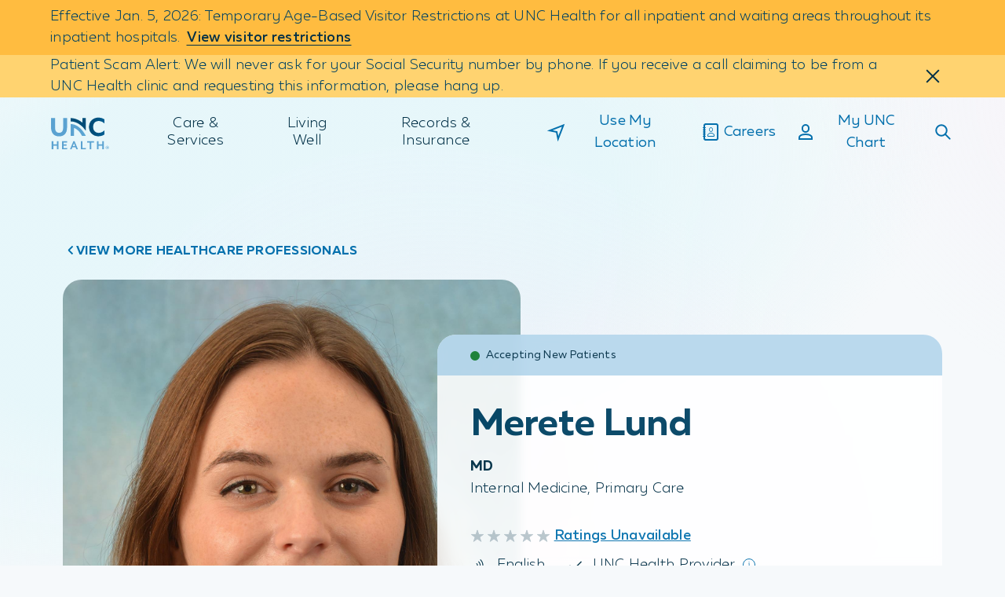

--- FILE ---
content_type: text/html;charset=utf-8
request_url: https://www.unchealth.org/care-services/doctors/l/merete-lund-md
body_size: 1898
content:
<!DOCTYPE html> <html lang="en"> <head> <meta charset="UTF-8"/> <title>Merete Lund | UNC Health</title> <meta name="description" content="Merete Lund, MD is affiliated with UNC Health and specializes in Internal Medicine in Chapel Hill, NC."/> <meta name="image" content="https://www.unchealth.org/etc.clientlibs/unchealth/clientlibs/clientlib-react/resources/logo1200x630.png"/> <meta name="template" content="t11-provider-profile"/> <meta name="viewport" content="width=device-width, initial-scale=1"/> <meta name="contentType" content="provider"/> <script defer="defer" type="text/javascript" src="https://rum.hlx.page/.rum/@adobe/helix-rum-js@%5E2/dist/rum-standalone.js" data-routing="env=prod,tier=publish,ams=UNC Health Care System"></script>
<link rel="canonical" href="https://www.unchealth.org/care-services/doctors/l/merete-lund-md"/> <meta itemprop="description" content="Merete Lund, MD is affiliated with UNC Health and specializes in Internal Medicine in Chapel Hill, NC."/> <meta itemprop="image" content="https://www.unchealth.org/etc.clientlibs/unchealth/clientlibs/clientlib-react/resources/logo1200x630.png"/> <meta name="twitter:card" content="summary"/> <meta name="twitter:site" content="@UNC_Health_Care"/> <meta name="twitter:creator" content="@UNC_Health_Care"/> <meta name="twitter:title" content="Merete Lund | UNC Health"/> <meta property="og:type" content="website"/> <meta property="og:url" content="https://www.unchealth.org/care-services/doctors/l/merete-lund-md"/> <meta property="og:site_name" content="UNC Health"/> <meta property="og:title" content="Merete Lund | UNC Health"/> <meta property="og:description" content="Merete Lund, MD is affiliated with UNC Health and specializes in Internal Medicine in Chapel Hill, NC."/> <meta property="og:image" content="https://www.unchealth.org/etc.clientlibs/unchealth/clientlibs/clientlib-react/resources/logo1200x630.png"/> <script type="application/ld+json" id="mainSchema">{"@context":"https://schema.org/","@type":"Physician","name":"Merete Lund, MD","url":"https://www.unchealth.org/care-services/doctors/l/merete-lund-md","medicalSpecialty":[{"@type":"MedicalSpecialty","name":"PrimaryCare"}],"hasCredential":[{"@type":"EducationalOccupationalCredential","name":"MD"}],"workLocation":[{"@context":"https://schema.org/","@type":"MedicalClinic","name":"UNC Faculty Physicians Center at Eastowne (Internal Medicine) - UNC Eastowne Medical Office Building","url":"https://www.unchealth.org/care-services/locations/unc-faculty-physicians-center-at-eastowne-internal-medicine-unc-eastowne-medical-office-building","address":{"@type":"PostalAddress","streetAddress":"100 Eastowne Drive","addressLocality":"Chapel Hill","addressRegion":"NC","postalCode":"27514","addressCountry":"US"},"telephone":"+19849744462","description":"Get adult primary care near you. Learn more, including what to bring to your appointment. ","medicalSpecialty":[{"@type":"MedicalSpecialty","name":"PrimaryCare"}],"sameAs":[],"geo":{"@type":"GeoCoordinates","latitude":"35.9481°","longitude":"-79.0072°"},"openingHours":["Mo 08:00-16:30","Tu 08:00-16:30","We 08:00-16:30","Th 09:00-16:30","Fr 08:00-16:30"],"image":"https://www.unchealth.org/content/dam/unchealth/images/locations/Eastowne-MOBcc-crop.jpg"}],"affiliation":{"@type":"MedicalOrganization","name":"UNC Health","url":"https://www.unchealth.org"}}</script> <script type="application/ld+json" id="customSchema"></script> <link rel="preload" href="/etc.clientlibs/unchealth/clientlibs/clientlib-react/resources/static/media/muller_bold.7cd7de10ea6423922489.woff2" as="font" type="font/woff2" crossorigin/> <link rel="preload" href="/etc.clientlibs/unchealth/clientlibs/clientlib-react/resources/static/media/muller_light.6b21384f42bd85aba9a7.woff2" as="font" type="font/woff2" crossorigin/> <link rel="preload" href="/etc.clientlibs/unchealth/clientlibs/clientlib-react/resources/static/media/muller_medium.270450e7b17ad505a13e.woff2" as="font" type="font/woff2" crossorigin/> <link rel="preload" href="/etc.clientlibs/unchealth/clientlibs/clientlib-react/resources/static/media/muller_regular.b156c459df446d8b74ea.woff2" as="font" type="font/woff2" crossorigin/> <link rel="prefetch" href="/care-services/doctors/l/merete-lund-md.model.json" as="fetch"/> <link rel="stylesheet" href="/etc.clientlibs/unchealth/clientlibs/clientlib-base.min.70267407c54bfd3d524dbb8e5bf56862.css" type="text/css"> <meta name="viewport" content="width=device-width, initial-scale=1"/> <meta name="theme-color" content="#F6F9FB"/> <link rel="icon" type="image/png" href="/etc.clientlibs/unchealth/clientlibs/clientlib-react/resources/favicon.png"/> <link rel="apple-touch-icon" href="/etc.clientlibs/unchealth/clientlibs/clientlib-react/resources/logo192.png"/> <link rel="icon" type="image/png" sizes="32x32" href="/etc.clientlibs/unchealth/clientlibs/clientlib-react/resources/favicon-32x32.png?v=1"/> <link rel="icon" type="image/png" sizes="16x16" href="/etc.clientlibs/unchealth/clientlibs/clientlib-react/resources/favicon-16x16.png?v=1"/> <link rel="manifest" href="/etc.clientlibs/unchealth/clientlibs/clientlib-react/resources/manifest.json" crossorigin="use-credentials"/> <script src="//assets.adobedtm.com/077228115aca/8de3a00d9e9a/launch-9cd666a9a6da.min.js" async></script> <script src="/etc.clientlibs/unchealth/clientlibs/clientlib-react/resources/scripts/freshpaint.js" async></script> <script src="//499018.tctm.xyz/t.js" id="ctm" async></script> <meta property="cq:pagemodel_root_url" content="/content/unchealth/us/en.model.json"/> <meta property="cq:errorpages" content="/content/unchealth/us/en/errors"/> <link rel="stylesheet" href="/etc.clientlibs/unchealth/clientlibs/clientlib-react.min.104b89d3e5ecc58a9b0d7376b2855428.css" type="text/css"> <link rel="sitemap" type="application/xml" href="/sitemap.xml"/> </head> <body class="page basicpagefalse" data-template-name="t11-provider-profile" data-cmp-data-layer-enabled> <script>
        window.adobeDataLayer = window.adobeDataLayer || [];
        adobeDataLayer.push({
          page: JSON.parse("{\x22page\u002D191e5dccec\x22:{\x22@type\x22:\x22unchealth\/components\/core\/page\x22,\x22repo:modifyDate\x22:\x222026\u002D01\u002D06T20:37:34Z\x22}}"),
          event:'cmp:show',
          eventInfo: {
              path: 'page.page\u002D191e5dccec'
          }
        });
    </script> <noscript>You need to enable JavaScript to run this app.</noscript> <div id="spa-root"></div> <script src="/etc.clientlibs/unchealth/clientlibs/clientlib-react.min.1b2208ff00604cf85a5182cfd316c677.js"></script> <script src="/etc.clientlibs/core/wcm/components/commons/site/clientlibs/container.min.1197d358a0a463b3e0891f4ed50e4864.js"></script> <script src="/etc.clientlibs/unchealth/clientlibs/clientlib-base.min.ff927bffb7d7166a027268fc75ba59ab.js"></script> <div id="unc-modal-root"></div> </body> </html>

--- FILE ---
content_type: text/html; charset=utf-8
request_url: https://www.myuncchart.org/mychart/Scheduling/Embedded/SimpleWidgetContainer?apiKey=KrthfAVhA636178&lang=
body_size: 544
content:





<div class='WidgetTokenContainer myc_hidden'><input name = '__WidgetHeader' type='hidden' value='2$PCF/chFu+g3j4IRYyI+n4g==$nMuVpQ3VQkNA01qyUtwEUp2sofsMcVO37Q30jcfDjRw=$v8mJ5270dhYFo630K6CFh+fb/Nb2RcCx3Rt2vUCwros=' autocomplete'off'></div> 
<div class="myc_loadingSpinner" aria-label=""></div>
<div class="myc_error myc_hidden">Something went wrong. Please try again later.</div>
<div class="myc_osSimpleWidget"></div>


--- FILE ---
content_type: text/html; charset=utf-8
request_url: https://www.myuncchart.org/mychart/Scheduling/Embedded/SimpleWidgetContent?apiKey=KrthfAVhA636178&lang=
body_size: 217
content:







			<div class="myc_noData">
				<div>We can't find any openings for now.</div>
			</div>


--- FILE ---
content_type: text/css
request_url: https://www.myuncchart.org/mychart/en-us/styles/OpenSchedulingSimpleWidget.css
body_size: 1639
content:
/* Copyright 2021-2025 Epic Systems Corporation */
.myc_loadingSpinner {
  background: linear-gradient(90deg, #f8f8f8, #dbdbdb, #f8f8f8, #dbdbdb);
  background-size: 400% 400%;
  animation: gradient 5s ease infinite;
  width: 100%;
  height: 100%;
  min-width: 22rem;
  min-height: 10rem;
  position: relative;
}

@keyframes gradient {
  0% {
    background-position: 100% 50%;
  }
  50% {
    background-position: 0% 50%;
  }
  100% {
    background-position: 100% 50%;
  }
}
.myc_error {
  background-color: #f8f8f8;
  width: 100%;
  height: 100%;
  text-align: center;
}

.myc_hidden {
  display: none;
}

.myc_osSimpleWidget .myc_slotsContainer h5.myc_dayHeader {
  font-size: var(--wptheme_font-size_1);
  margin: 0;
  padding: 0;
}
.myc_osSimpleWidget .myc_slotsContainer .myc_slotGroup {
  display: flex;
  flex-wrap: wrap;
  margin: 0;
}
.myc_osSimpleWidget .myc_slotsContainer .myc_slotGroup + h5.myc_dayHeader {
  margin-top: 0.3rem;
}
.myc_osSimpleWidget .myc_slotsContainer .myc_slotGroup a.myc_slot.myc_button,
.myc_osSimpleWidget .myc_slotsContainer .myc_slotGroup button.myc_slot.myc_button {
  background-color: #2B7CB3;
  color: #ffffff;
}
.darkmode .myc_osSimpleWidget .myc_slotsContainer .myc_slotGroup a.myc_slot.myc_button, .darkmode .myc_osSimpleWidget .myc_slotsContainer .myc_slotGroup button.myc_slot.myc_button {
  border: 2px solid;
  border-color: #95bed9;
  color: white;
  background-color: #0d2536;
}

.myc_osSimpleWidget .myc_slotsContainer .myc_slotGroup a.myc_slot.myc_button:is(:hover, :active),
.tvmode .myc_osSimpleWidget .myc_slotsContainer .myc_slotGroup a.myc_slot.myc_button:is(:hover, :focus, :active), .tvmode .myc_osSimpleWidget .myc_slotsContainer .myc_slotGroup button.myc_slot.myc_button:is(:hover, :focus, :active),
.myc_osSimpleWidget .myc_slotsContainer .myc_slotGroup button.myc_slot.myc_button:is(:hover, :active) {
  background-color: #256998;
}
.darkmode .myc_osSimpleWidget .myc_slotsContainer .myc_slotGroup a.myc_slot.myc_button:is(:hover, :active), .tvmode.darkmode .myc_osSimpleWidget .myc_slotsContainer .myc_slotGroup a.myc_slot.myc_button:is(:hover, :focus, :active), .tvmode.darkmode .myc_osSimpleWidget .myc_slotsContainer .myc_slotGroup button.myc_slot.myc_button:is(:hover, :focus, :active), .darkmode .myc_osSimpleWidget .myc_slotsContainer .myc_slotGroup button.myc_slot.myc_button:is(:hover, :active) {
  background-color: #22618c;
  border-color: transparent;
}

.myc_osSimpleWidget .myc_slotsContainer .myc_slotGroup a.myc_slot.myc_button.myc_timeSlot,
.myc_osSimpleWidget .myc_slotsContainer .myc_slotGroup button.myc_slot.myc_button.myc_timeSlot {
  width: 27%;
  min-width: 5.5rem;
  max-width: 8rem;
  margin-right: 0.5rem;
}
@media only screen and (max-width: 768px) {
  .myc_osSimpleWidget .myc_slotsContainer .myc_slotGroup a.myc_slot.myc_button.myc_timeSlot,
  .myc_osSimpleWidget .myc_slotsContainer .myc_slotGroup button.myc_slot.myc_button.myc_timeSlot {
    font-size: var(--wptheme_font-size_-1);
  }
}
.myc_osSimpleWidget .myc_slotsContainer .myc_slotGroup a.myc_slot.myc_button.myc_moreOptions,
.myc_osSimpleWidget .myc_slotsContainer .myc_slotGroup button.myc_slot.myc_button.myc_moreOptions {
  width: 2rem;
  padding: 0 0.6rem;
}
.myc_osSimpleWidget .myc_button {
  border: none;
  border-radius: 4px;
  cursor: pointer;
  display: block;
  fill: currentColor;
  font-family: inherit;
  font-size: 1rem;
  line-height: normal;
  margin: 0.5rem 0;
  padding: 0.375rem 0.75rem;
  position: relative;
  text-align: center;
  user-select: none;
  white-space: normal;
  overflow-wrap: break-word;
  outline-offset: 2px;
  text-decoration: none;
  border: 1px solid currentColor;
  min-height: 2rem;
  box-sizing: border-box;
}
.myc_osSimpleWidget .myc_button:is(:focus, :hover) {
  text-decoration: none;
}

.myc_osSimpleWidget .myc_button[disabled][class][class], .myc_osSimpleWidget .myc_button[aria-disabled=true][class][class], .myc_osSimpleWidget .myc_button.disabled[class][class] {
  cursor: default;
}
.myc_osSimpleWidget .myc_button[disabled][class][class], .myc_osSimpleWidget .myc_button[disabled][class][class]:is(:focus, :hover, :active), .myc_osSimpleWidget .myc_button[aria-disabled=true][class][class], .myc_osSimpleWidget .myc_button[aria-disabled=true][class][class]:is(:focus, :hover, :active), .myc_osSimpleWidget .myc_button.disabled[class][class], .myc_osSimpleWidget .myc_button.disabled[class][class]:is(:focus, :hover, :active) {
  background-color: #dbdbdb;
  border: none;
  box-shadow: none;
  color: #565656;
  text-decoration: none;
  transform: none;
}
@media print {
  .myc_osSimpleWidget .myc_button[disabled][class][class], .myc_osSimpleWidget .myc_button[disabled][class][class]:is(:focus, :hover, :active), .myc_osSimpleWidget .myc_button[aria-disabled=true][class][class], .myc_osSimpleWidget .myc_button[aria-disabled=true][class][class]:is(:focus, :hover, :active), .myc_osSimpleWidget .myc_button.disabled[class][class], .myc_osSimpleWidget .myc_button.disabled[class][class]:is(:focus, :hover, :active) {
    display: none;
  }
}
.darkmode .myc_osSimpleWidget .myc_button[disabled][class][class], .darkmode .myc_osSimpleWidget .myc_button[disabled][class][class]:is(:focus, :hover, :active), .darkmode .myc_osSimpleWidget .myc_button[aria-disabled=true][class][class], .darkmode .myc_osSimpleWidget .myc_button[aria-disabled=true][class][class]:is(:focus, :hover, :active), .darkmode .myc_osSimpleWidget .myc_button.disabled[class][class], .darkmode .myc_osSimpleWidget .myc_button.disabled[class][class]:is(:focus, :hover, :active) {
  background-color: rgba(255, 255, 255, 0.2);/* #FFFFFFFF */;
  color: rgba(255, 255, 255, 0.6);/* #FFFFFFFF */;
}

.tvmode:not(.hideFocus) .myc_osSimpleWidget .myc_button[disabled][class][class][class]:focus, .tvmode:not(.hideFocus) .myc_osSimpleWidget .myc_button[aria-disabled=true][class][class][class]:focus, .tvmode:not(.hideFocus) .myc_osSimpleWidget .myc_button.disabled[class][class][class]:focus {
  outline: #ffffff solid 4px;
  transform: scale(1.05);
}
@media (max-width: 970px) {
  .tvmode:not(.hideFocus) .myc_osSimpleWidget .myc_button[disabled][class][class][class]:focus, .tvmode:not(.hideFocus) .myc_osSimpleWidget .myc_button[aria-disabled=true][class][class][class]:focus, .tvmode:not(.hideFocus) .myc_osSimpleWidget .myc_button.disabled[class][class][class]:focus {
    outline: #ffffff solid 3px;
  }
}

.myc_osSimpleWidget .myc_button:active:hover {
  outline: 0;
}
.mobile .myc_osSimpleWidget .myc_button[class] {
  -webkit-appearance: none;
  line-height: normal;
  padding: 0.75rem;
  vertical-align: top;
  word-wrap: break-word;
}
.mobile:not([data-ua=nonmobile]) .myc_osSimpleWidget .myc_button[class], .mobile:not([data-ua=nonmobile]) .myc_osSimpleWidget .myc_button[class]:focus {
  outline: 0;
}

.tvmode .myc_osSimpleWidget .myc_button {
  outline-offset: unset;
}
.tvmode .myc_osSimpleWidget .myc_button[class] {
  font-size: 1.1rem;
  padding-top: 0.375rem;
  padding-bottom: 0.375rem;
}

.tvmode:not(.hideFocus) .myc_osSimpleWidget .myc_button:focus {
  outline: #2B7CB3 solid 4px;
  transform: scale(1.05);
}
@media (max-width: 970px) {
  .tvmode:not(.hideFocus) .myc_osSimpleWidget .myc_button:focus {
    outline: #2B7CB3 solid 3px;
  }
}
.tvmode:not(.hideFocus) .myc_osSimpleWidget .myc_button:focus[class] {
  outline-color: #363636;
}
.tvmode.darkmode:not(.hideFocus) .myc_osSimpleWidget .myc_button:focus[class] {
  outline-color: #ffffff;
}

.myc_osSimpleWidget a.myc_link,
.myc_osSimpleWidget button.myc_link {
  font-size: var(--wptheme_font-size_0);
  display: block;
  text-align: center;
  width: 100%;
  margin: 0;
  padding: 0;
  background-color: transparent;
  color: #2b7cb3;
  box-shadow: none;
  border: none;
}
.myc_osSimpleWidget a.myc_link:hover,
.tvmode .myc_osSimpleWidget a.myc_link:is(:hover, :focus), .tvmode .myc_osSimpleWidget button.myc_link:is(:hover, :focus),
.myc_osSimpleWidget button.myc_link:hover {
  text-decoration: underline;
}

.myc_osSimpleWidget a.myc_link:active,
.myc_osSimpleWidget button.myc_link:active {
  box-shadow: inset 0 0 0 2px currentColor;
  transform: none;
  background-color: rgba(43, 124, 179, 0.1);
}
.darkmode .myc_osSimpleWidget a.myc_link, .darkmode .myc_osSimpleWidget button.myc_link {
  color: #95bed9;
  background-color: rgba(0, 0, 0, 0.3);/* #000000FF */;
}

.myc_osSimpleWidget .myc_noData {
  text-align: center;
  padding: 1rem;
  margin: 0;
}

.myc_noData {
  background-color: #f8f8f8;
}

.myc_button {
  background-color: #ffffff;
  color: #2b7cb3;
  border: 1px solid currentColor;
  padding-top: calc(0.375rem - 1px);
  padding-bottom: calc(0.375rem - 1px);
}
.mobile .myc_button {
  padding-top: calc(0.75rem - 1px);
  padding-bottom: calc(0.75rem - 1px);
}
.myc_button:active {
  border-color: transparent;
  box-shadow: inset 0 0 0 2px currentColor;
  transform: none;
}
.darkmode .myc_button {
  border-color: #95bed9;
  color: #95bed9;
  background-color: rgba(0, 0, 0, 0.3);/* #000000FF */;
}

.myc_button:is(:hover, :active),
.tvmode .myc_button:is(:hover, :focus, :active) {
  background-color: #eaf2f7;
  color: #256998;
}
.darkmode .myc_button:is(:hover, :active), .tvmode.darkmode .myc_button:is(:hover, :focus, :active) {
  background-color: #0d2536;
  color: #95bed9;
  border-color: transparent;
}


--- FILE ---
content_type: image/svg+xml
request_url: https://www.unchealth.org/etc.clientlibs/unchealth/clientlibs/clientlib-react/resources/assets/icons-static/twitter.svg
body_size: 717
content:
<svg width="26" height="22" viewBox="0 0 26 22" fill="none" xmlns="http://www.w3.org/2000/svg">
<path fill-rule="evenodd" clip-rule="evenodd" d="M25.4908 3.33372C24.5807 3.73699 23.6041 4.01049 22.5781 4.13259C23.6257 3.50523 24.4277 2.51016 24.8078 1.3281C23.8251 1.90907 22.7403 2.33093 21.5845 2.55962C20.659 1.57227 19.3425 0.957275 17.8823 0.957275C15.0809 0.957275 12.8095 3.22867 12.8095 6.02851C12.8095 6.4256 12.8543 6.81344 12.9409 7.18431C8.7257 6.97259 4.98796 4.95307 2.48635 1.88435C2.04905 2.63222 1.80029 3.50366 1.80029 4.43388C1.80029 6.19384 2.69649 7.74673 4.05625 8.65525C3.22493 8.62746 2.44307 8.39877 1.75859 8.01865V8.082C1.75859 10.5388 3.50772 12.5892 5.82699 13.0559C5.40206 13.1702 4.95398 13.2336 4.49043 13.2336C4.16287 13.2336 3.84611 13.2012 3.53552 13.1393C4.18138 15.1558 6.05415 16.6221 8.27301 16.6623C6.53778 18.0221 4.34982 18.8302 1.97338 18.8302C1.56392 18.8302 1.16061 18.8055 0.763519 18.7607C3.00865 20.2023 5.67407 21.0429 8.53879 21.0429C17.87 21.0429 22.9706 13.314 22.9706 6.61105L22.9536 5.95437C23.9502 5.24354 24.8124 4.35045 25.4908 3.33372Z" fill="#000"/>
</svg>


--- FILE ---
content_type: application/javascript
request_url: https://www.unchealth.org/etc.clientlibs/unchealth/clientlibs/clientlib-react/resources/static/js/232.a668434c.chunk.js
body_size: 2853
content:
"use strict";(self.webpackChunkunchealth=self.webpackChunkunchealth||[]).push([[232],{80232:function(a){a.exports=JSON.parse('{"v":"5.7.3","fr":60,"ip":0,"op":241,"w":208,"h":114,"nm":"export_logo Stacked","ddd":0,"assets":[{"id":"comp_0","layers":[{"ddd":0,"ind":1,"ty":4,"nm":"ShineDarkMask","td":1,"sr":1,"ks":{"o":{"a":0,"k":100,"ix":11},"r":{"a":0,"k":0,"ix":10},"p":{"a":0,"k":[104,57,0],"ix":2},"a":{"a":0,"k":[52,28.5,0],"ix":1},"s":{"a":0,"k":[200,200,100],"ix":6}},"ao":0,"shapes":[{"ty":"gr","it":[{"ind":0,"ty":"sh","ix":1,"ks":{"a":0,"k":{"i":[[0,0],[0,0],[0,0],[0,0],[10.975,0],[0,0],[-4.919,-6.981]],"o":[[0,0],[0,0],[0,0],[-1.602,-1.358],[0,0],[13.092,0],[0,0]],"v":[[-3.086,-1.57],[-3.086,-15.695],[-9.189,-15.695],[-9.189,-7.553],[-30.31,-15.695],[-30.31,-9.76],[-3.099,6.855]],"c":true},"ix":2},"nm":"Path 1","mn":"ADBE Vector Shape - Group","hd":false},{"ind":1,"ty":"sh","ix":2,"ks":{"a":0,"k":{"i":[[0,0],[-5.939,0],[-2.624,2.387],[0,0],[0,0],[0,0],[4.108,0],[3.224,2.912],[0,4.865],[-3.283,3.048],[-4.312,-0.074],[-2.591,-1.988],[0,0],[0,0],[0,0],[3.525,-0.032],[0,-6.39]],"o":[[0,6.276],[3.525,0.032],[0,0],[0,0],[0,0],[-2.591,1.989],[-4.317,0.07],[-3.279,-3.066],[0,-4.866],[3.227,-2.902],[4.108,0],[0,0],[0,0],[0,0],[-2.623,-2.388],[-6.047,0],[0,0]],"v":[[9.98,0.01],[19.914,10.521],[29.472,6.861],[30.293,6.133],[30.293,13.15],[30.115,13.281],[19.274,16.505],[7.548,12.085],[2.538,-0.007],[7.548,-12.104],[19.27,-16.501],[30.115,-13.277],[30.31,-13.128],[30.31,-6.1],[29.489,-6.826],[19.931,-10.488],[9.997,0.023]],"c":true},"ix":2},"nm":"Path 2","mn":"ADBE Vector Shape - Group","hd":false},{"ty":"fl","c":{"a":0,"k":[0.352941176471,0.635294117647,0.819607843137,1],"ix":4},"o":{"a":0,"k":100,"ix":5},"r":1,"bm":0,"nm":"Fill 1","mn":"ADBE Vector Graphic - Fill","hd":false},{"ty":"tr","p":{"a":0,"k":[65.338,17.501],"ix":2},"a":{"a":0,"k":[0,0],"ix":1},"s":{"a":0,"k":[100,100],"ix":3},"r":{"a":0,"k":0,"ix":6},"o":{"a":0,"k":100,"ix":7},"sk":{"a":0,"k":0,"ix":4},"sa":{"a":0,"k":0,"ix":5},"nm":"Transform"}],"nm":"Group 4","np":3,"cix":2,"bm":0,"ix":1,"mn":"ADBE Vector Group","hd":false}],"ip":0,"op":241,"st":0,"bm":0},{"ddd":0,"ind":2,"ty":4,"nm":".shineDark","cl":"shineDark","tt":1,"sr":1,"ks":{"o":{"a":0,"k":100,"ix":11},"r":{"a":0,"k":0,"ix":10},"p":{"s":true,"x":{"a":1,"k":[{"i":{"x":[0.667],"y":[1]},"o":{"x":[0.133],"y":[0.369]},"t":60,"s":[-104]},{"t":100,"s":[312]}],"ix":3},"y":{"a":0,"k":57,"ix":4}},"a":{"a":0,"k":[0,0,0],"ix":1},"s":{"a":0,"k":[100,100,100],"ix":6}},"ao":0,"shapes":[{"ty":"gr","it":[{"ty":"rc","d":1,"s":{"a":0,"k":[208,114],"ix":2},"p":{"a":0,"k":[0,0],"ix":3},"r":{"a":0,"k":0,"ix":4},"nm":"Rectangle Path 1","mn":"ADBE Vector Shape - Rect","hd":false},{"ty":"gf","o":{"a":0,"k":100,"ix":10},"r":1,"bm":0,"g":{"p":3,"k":{"a":0,"k":[0,0,0.481,0.749,0.5,0,0.481,0.749,1,0,0.482,0.749,0,0,0.25,0.5,0.5,1,0.75,0.5,1,0],"ix":9}},"s":{"a":0,"k":[-104,0],"ix":5},"e":{"a":0,"k":[104,0],"ix":6},"t":1,"nm":"Gradient Fill 1","mn":"ADBE Vector Graphic - G-Fill","hd":false},{"ty":"tr","p":{"a":0,"k":[0,0],"ix":2},"a":{"a":0,"k":[0,0],"ix":1},"s":{"a":0,"k":[100,100],"ix":3},"r":{"a":0,"k":0,"ix":6},"o":{"a":0,"k":100,"ix":7},"sk":{"a":0,"k":0,"ix":4},"sa":{"a":0,"k":0,"ix":5},"nm":"Transform"}],"nm":"Rectangle 1","np":2,"cix":2,"bm":0,"ix":1,"mn":"ADBE Vector Group","hd":false}],"ip":0,"op":241,"st":0,"bm":0},{"ddd":0,"ind":3,"ty":4,"nm":"ShineLightMask","td":1,"sr":1,"ks":{"o":{"a":0,"k":100,"ix":11},"r":{"a":0,"k":0,"ix":10},"p":{"a":0,"k":[104,57,0],"ix":2},"a":{"a":0,"k":[52,28.5,0],"ix":1},"s":{"a":0,"k":[200,200,100],"ix":6}},"ao":0,"shapes":[{"ty":"gr","it":[{"ind":0,"ty":"sh","ix":1,"ks":{"a":0,"k":{"i":[[0,0],[0,0],[0,0],[-5.805,-11.693],[0,0],[17.332,0]],"o":[[0,0],[0,0],[0,0],[0,0],[0,0],[0,0]],"v":[[3.898,15.329],[9.997,15.329],[9.997,1.314],[24.328,15.329],[31.117,15.329],[3.907,-5.566]],"c":true},"ix":2},"nm":"Path 1","mn":"ADBE Vector Shape - Group","hd":false},{"ind":1,"ty":"sh","ix":2,"ks":{"a":0,"k":{"i":[[0,0],[0,0],[4.803,0],[0,6.188],[0,0],[0,0],[0,0],[-8.984,0],[0,9.827],[0,0]],"o":[[0,0],[0,6.188],[-4.803,0],[0,0],[0,0],[0,0],[0,9.683],[9.07,0],[0,0],[0,0]],"v":[[-9.431,-16.204],[-9.431,0.535],[-16.67,9.859],[-23.904,0.535],[-23.904,-16.204],[-31.118,-16.204],[-31.118,0.741],[-16.769,16.204],[-2.468,0.741],[-2.468,-16.204]],"c":true},"ix":2},"nm":"Path 2","mn":"ADBE Vector Shape - Group","hd":false},{"ty":"fl","c":{"a":0,"k":[0.352941176471,0.635294117647,0.819607902976,1],"ix":4},"o":{"a":0,"k":100,"ix":5},"r":1,"bm":0,"nm":"Fill 1","mn":"ADBE Vector Graphic - Fill","hd":false},{"ty":"tr","p":{"a":0,"k":[31.117,18.011],"ix":2},"a":{"a":0,"k":[0,0],"ix":1},"s":{"a":0,"k":[100,100],"ix":3},"r":{"a":0,"k":0,"ix":6},"o":{"a":0,"k":100,"ix":7},"sk":{"a":0,"k":0,"ix":4},"sa":{"a":0,"k":0,"ix":5},"nm":"Transform"}],"nm":"Group 3","np":3,"cix":2,"bm":0,"ix":1,"mn":"ADBE Vector Group","hd":false}],"ip":0,"op":241,"st":0,"bm":0},{"ddd":0,"ind":4,"ty":4,"nm":".shineLight","cl":"shineLight","tt":1,"sr":1,"ks":{"o":{"a":0,"k":100,"ix":11},"r":{"a":0,"k":0,"ix":10},"p":{"s":true,"x":{"a":1,"k":[{"i":{"x":[0.667],"y":[1]},"o":{"x":[0.133],"y":[0.369]},"t":65,"s":[-104]},{"t":105,"s":[312]}],"ix":3},"y":{"a":0,"k":57,"ix":4}},"a":{"a":0,"k":[0,0,0],"ix":1},"s":{"a":0,"k":[100,100,100],"ix":6}},"ao":0,"shapes":[{"ty":"gr","it":[{"ty":"rc","d":1,"s":{"a":0,"k":[208,114],"ix":2},"p":{"a":0,"k":[0,0],"ix":3},"r":{"a":0,"k":0,"ix":4},"nm":"Rectangle Path 1","mn":"ADBE Vector Shape - Rect","hd":false},{"ty":"gf","o":{"a":0,"k":100,"ix":10},"r":1,"bm":0,"g":{"p":3,"k":{"a":0,"k":[0,0.373,0.843,0.929,0.5,0.402,0.806,0.959,1,0.431,0.769,0.988,0,0,0.25,0.5,0.5,1,0.75,0.5,1,0],"ix":9}},"s":{"a":0,"k":[-104,0],"ix":5},"e":{"a":0,"k":[104,0],"ix":6},"t":1,"nm":"Gradient Fill 1","mn":"ADBE Vector Graphic - G-Fill","hd":false},{"ty":"tr","p":{"a":0,"k":[0,0],"ix":2},"a":{"a":0,"k":[0,0],"ix":1},"s":{"a":0,"k":[100,100],"ix":3},"r":{"a":0,"k":0,"ix":6},"o":{"a":0,"k":100,"ix":7},"sk":{"a":0,"k":0,"ix":4},"sa":{"a":0,"k":0,"ix":5},"nm":"Transform"}],"nm":"Rectangle 1","np":2,"cix":2,"bm":0,"ix":1,"mn":"ADBE Vector Group","hd":false}],"ip":0,"op":241,"st":0,"bm":0},{"ddd":0,"ind":5,"ty":4,"nm":"Mask1","td":1,"sr":1,"ks":{"o":{"a":0,"k":100,"ix":11},"r":{"a":0,"k":0,"ix":10},"p":{"a":0,"k":[104,57,0],"ix":2},"a":{"a":0,"k":[0,0,0],"ix":1},"s":{"a":0,"k":[100,100,100],"ix":6}},"ao":0,"shapes":[{"ty":"gr","it":[{"ind":0,"ty":"sh","ix":1,"ks":{"a":0,"k":{"i":[[0,0],[0,0],[-12,-35.5]],"o":[[0,0],[0,0],[12,35.5]],"v":[[-28.25,15.25],[-28.25,-24.5],[15.5,12.5]],"c":false},"ix":2},"nm":"Path 1","mn":"ADBE Vector Shape - Group","hd":false},{"ty":"tm","s":{"a":0,"k":0,"ix":1},"e":{"a":1,"k":[{"i":{"x":[0.833],"y":[1]},"o":{"x":[0.603],"y":[0]},"t":0,"s":[0]},{"i":{"x":[0.204],"y":[1]},"o":{"x":[0.603],"y":[0]},"t":5,"s":[0]},{"t":40,"s":[100]}],"ix":2},"o":{"a":0,"k":0,"ix":3},"m":1,"ix":2,"nm":"Trim Paths 1","mn":"ADBE Vector Filter - Trim","hd":false},{"ty":"st","c":{"a":0,"k":[1,0,0,1],"ix":3},"o":{"a":0,"k":100,"ix":4},"w":{"a":0,"k":18,"ix":5},"lc":1,"lj":1,"ml":4,"bm":0,"nm":"Stroke 1","mn":"ADBE Vector Graphic - Stroke","hd":false},{"ind":3,"ty":"sh","ix":4,"ks":{"a":0,"k":{"i":[[0,-24],[-28,0],[0,14.5]],"o":[[0,24],[28,0],[0,-14.5]],"v":[[-96.75,-56.5],[-74.75,5.5],[-53,-54.5]],"c":false},"ix":2},"nm":"Path 2","mn":"ADBE Vector Shape - Group","hd":false},{"ty":"tr","p":{"a":0,"k":[0,0],"ix":2},"a":{"a":0,"k":[0,0],"ix":1},"s":{"a":0,"k":[100,100],"ix":3},"r":{"a":0,"k":0,"ix":6},"o":{"a":0,"k":100,"ix":7},"sk":{"a":0,"k":0,"ix":4},"sa":{"a":0,"k":0,"ix":5},"nm":"Transform"}],"nm":"Shape 2","np":4,"cix":2,"bm":0,"ix":1,"mn":"ADBE Vector Group","hd":false},{"ty":"gr","it":[{"ind":0,"ty":"sh","ix":1,"ks":{"a":0,"k":{"i":[[0,-24],[-28,0],[0,14.5]],"o":[[0,24],[28,0],[0,-14.5]],"v":[[-96.75,-56.5],[-74.75,5.5],[-53,-54.5]],"c":false},"ix":2},"nm":"Path 1","mn":"ADBE Vector Shape - Group","hd":false},{"ty":"tm","s":{"a":0,"k":0,"ix":1},"e":{"a":1,"k":[{"i":{"x":[0.204],"y":[1]},"o":{"x":[0.603],"y":[0]},"t":0,"s":[0]},{"t":35,"s":[100]}],"ix":2},"o":{"a":0,"k":0,"ix":3},"m":1,"ix":2,"nm":"Trim Paths 1","mn":"ADBE Vector Filter - Trim","hd":false},{"ty":"st","c":{"a":0,"k":[1,0,0,1],"ix":3},"o":{"a":0,"k":100,"ix":4},"w":{"a":0,"k":18,"ix":5},"lc":1,"lj":1,"ml":4,"bm":0,"nm":"Stroke 1","mn":"ADBE Vector Graphic - Stroke","hd":false},{"ty":"tr","p":{"a":0,"k":[0,0],"ix":2},"a":{"a":0,"k":[0,0],"ix":1},"s":{"a":0,"k":[100,100],"ix":3},"r":{"a":0,"k":0,"ix":6},"o":{"a":0,"k":100,"ix":7},"sk":{"a":0,"k":0,"ix":4},"sa":{"a":0,"k":0,"ix":5},"nm":"Transform"}],"nm":"Shape 1","np":3,"cix":2,"bm":0,"ix":2,"mn":"ADBE Vector Group","hd":false}],"ip":0,"op":241,"st":0,"bm":0},{"ddd":0,"ind":6,"ty":4,"nm":".LightBlue","cl":"LightBlue","tt":1,"sr":1,"ks":{"o":{"a":0,"k":100,"ix":11},"r":{"a":0,"k":0,"ix":10},"p":{"a":0,"k":[104,57,0],"ix":2},"a":{"a":0,"k":[52,28.5,0],"ix":1},"s":{"a":0,"k":[200,200,100],"ix":6}},"ao":0,"shapes":[{"ty":"gr","it":[{"ind":0,"ty":"sh","ix":1,"ks":{"a":0,"k":{"i":[[0,0],[0,0],[0,0],[-5.805,-11.693],[0,0],[17.332,0]],"o":[[0,0],[0,0],[0,0],[0,0],[0,0],[0,0]],"v":[[3.898,15.329],[9.997,15.329],[9.997,1.314],[24.328,15.329],[31.117,15.329],[3.907,-5.566]],"c":true},"ix":2},"nm":"Path 1","mn":"ADBE Vector Shape - Group","hd":false},{"ind":1,"ty":"sh","ix":2,"ks":{"a":0,"k":{"i":[[0,0],[0,0],[4.803,0],[0,6.188],[0,0],[0,0],[0,0],[-8.984,0],[0,9.827],[0,0]],"o":[[0,0],[0,6.188],[-4.803,0],[0,0],[0,0],[0,0],[0,9.683],[9.07,0],[0,0],[0,0]],"v":[[-9.431,-16.204],[-9.431,0.535],[-16.67,9.859],[-23.904,0.535],[-23.904,-16.204],[-31.118,-16.204],[-31.118,0.741],[-16.769,16.204],[-2.468,0.741],[-2.468,-16.204]],"c":true},"ix":2},"nm":"Path 2","mn":"ADBE Vector Shape - Group","hd":false},{"ty":"fl","c":{"a":0,"k":[0.352941185236,0.635294139385,0.819607913494,1],"ix":4},"o":{"a":0,"k":100,"ix":5},"r":1,"bm":0,"nm":"Fill 1","mn":"ADBE Vector Graphic - Fill","hd":false},{"ty":"tr","p":{"a":0,"k":[31.117,18.011],"ix":2},"a":{"a":0,"k":[0,0],"ix":1},"s":{"a":0,"k":[100,100],"ix":3},"r":{"a":0,"k":0,"ix":6},"o":{"a":0,"k":100,"ix":7},"sk":{"a":0,"k":0,"ix":4},"sa":{"a":0,"k":0,"ix":5},"nm":"Transform"}],"nm":"Group 3","np":3,"cix":2,"bm":0,"ix":1,"mn":"ADBE Vector Group","hd":false}],"ip":0,"op":241,"st":0,"bm":0},{"ddd":0,"ind":7,"ty":4,"nm":"Mask2","td":1,"sr":1,"ks":{"o":{"a":0,"k":100,"ix":11},"r":{"a":0,"k":0,"ix":10},"p":{"a":0,"k":[104,57,0],"ix":2},"a":{"a":0,"k":[0,0,0],"ix":1},"s":{"a":0,"k":[100,100,100],"ix":6}},"ao":0,"shapes":[{"ty":"gr","it":[{"ind":0,"ty":"sh","ix":1,"ks":{"a":0,"k":{"i":[[12.966,12.629],[0,-29.75],[-19.25,10.5]],"o":[[-19.25,-18.75],[0,29.75],[11.191,-6.104]],"v":[[92,-38],[39.5,-21.5],[91.75,-2.75]],"c":false},"ix":2},"nm":"Path 1","mn":"ADBE Vector Shape - Group","hd":false},{"ty":"tm","s":{"a":0,"k":0,"ix":1},"e":{"a":1,"k":[{"i":{"x":[0.833],"y":[1]},"o":{"x":[0.603],"y":[0]},"t":0,"s":[0]},{"i":{"x":[0.204],"y":[1]},"o":{"x":[0.603],"y":[0]},"t":20,"s":[0]},{"t":55,"s":[100]}],"ix":2},"o":{"a":0,"k":0,"ix":3},"m":1,"ix":2,"nm":"Trim Paths 1","mn":"ADBE Vector Filter - Trim","hd":false},{"ty":"st","c":{"a":0,"k":[1,0,0,1],"ix":3},"o":{"a":0,"k":100,"ix":4},"w":{"a":0,"k":18,"ix":5},"lc":1,"lj":1,"ml":4,"bm":0,"nm":"Stroke 1","mn":"ADBE Vector Graphic - Stroke","hd":false},{"ty":"tr","p":{"a":0,"k":[0,0],"ix":2},"a":{"a":0,"k":[0,0],"ix":1},"s":{"a":0,"k":[100,100],"ix":3},"r":{"a":0,"k":0,"ix":6},"o":{"a":0,"k":100,"ix":7},"sk":{"a":0,"k":0,"ix":4},"sa":{"a":0,"k":0,"ix":5},"nm":"Transform"}],"nm":"Shape 2","np":3,"cix":2,"bm":0,"ix":1,"mn":"ADBE Vector Group","hd":false},{"ty":"gr","it":[{"ind":0,"ty":"sh","ix":1,"ks":{"a":0,"k":{"i":[[-25.25,0],[0,0],[0,0]],"o":[[25.25,0],[0,0],[0,0]],"v":[[-35,-49],[15.25,-23.5],[15.25,-54.5]],"c":false},"ix":2},"nm":"Path 1","mn":"ADBE Vector Shape - Group","hd":false},{"ty":"tm","s":{"a":0,"k":0,"ix":1},"e":{"a":1,"k":[{"i":{"x":[0.833],"y":[1]},"o":{"x":[0.603],"y":[0]},"t":0,"s":[0]},{"i":{"x":[0.204],"y":[1]},"o":{"x":[0.603],"y":[0]},"t":15,"s":[0]},{"t":50,"s":[100]}],"ix":2},"o":{"a":0,"k":0,"ix":3},"m":1,"ix":2,"nm":"Trim Paths 1","mn":"ADBE Vector Filter - Trim","hd":false},{"ty":"st","c":{"a":0,"k":[1,0,0,1],"ix":3},"o":{"a":0,"k":100,"ix":4},"w":{"a":0,"k":18,"ix":5},"lc":1,"lj":1,"ml":4,"bm":0,"nm":"Stroke 1","mn":"ADBE Vector Graphic - Stroke","hd":false},{"ind":3,"ty":"sh","ix":4,"ks":{"a":0,"k":{"i":[[0,-24],[-28,0],[0,14.5]],"o":[[0,24],[28,0],[0,-14.5]],"v":[[-96.75,-56.5],[-74.75,5.5],[-53,-54.5]],"c":false},"ix":2},"nm":"Path 2","mn":"ADBE Vector Shape - Group","hd":false},{"ty":"tr","p":{"a":0,"k":[0,0],"ix":2},"a":{"a":0,"k":[0,0],"ix":1},"s":{"a":0,"k":[100,100],"ix":3},"r":{"a":0,"k":0,"ix":6},"o":{"a":0,"k":100,"ix":7},"sk":{"a":0,"k":0,"ix":4},"sa":{"a":0,"k":0,"ix":5},"nm":"Transform"}],"nm":"Shape 1","np":4,"cix":2,"bm":0,"ix":2,"mn":"ADBE Vector Group","hd":false}],"ip":0,"op":241,"st":0,"bm":0},{"ddd":0,"ind":8,"ty":4,"nm":".DarkBlue","cl":"DarkBlue","tt":1,"sr":1,"ks":{"o":{"a":0,"k":100,"ix":11},"r":{"a":0,"k":0,"ix":10},"p":{"a":0,"k":[104,57,0],"ix":2},"a":{"a":0,"k":[52,28.5,0],"ix":1},"s":{"a":0,"k":[200,200,100],"ix":6}},"ao":0,"shapes":[{"ty":"gr","it":[{"ind":0,"ty":"sh","ix":1,"ks":{"a":0,"k":{"i":[[0,0],[0,0],[0,0],[0,0],[10.975,0],[0,0],[-4.919,-6.981]],"o":[[0,0],[0,0],[0,0],[-1.602,-1.358],[0,0],[13.092,0],[0,0]],"v":[[-3.086,-1.57],[-3.086,-15.695],[-9.189,-15.695],[-9.189,-7.553],[-30.31,-15.695],[-30.31,-9.76],[-3.099,6.855]],"c":true},"ix":2},"nm":"Path 1","mn":"ADBE Vector Shape - Group","hd":false},{"ind":1,"ty":"sh","ix":2,"ks":{"a":0,"k":{"i":[[0,0],[-5.939,0],[-2.624,2.387],[0,0],[0,0],[0,0],[4.108,0],[3.224,2.912],[0,4.865],[-3.283,3.048],[-4.312,-0.074],[-2.591,-1.988],[0,0],[0,0],[0,0],[3.525,-0.032],[0,-6.39]],"o":[[0,6.276],[3.525,0.032],[0,0],[0,0],[0,0],[-2.591,1.989],[-4.317,0.07],[-3.279,-3.066],[0,-4.866],[3.227,-2.902],[4.108,0],[0,0],[0,0],[0,0],[-2.623,-2.388],[-6.047,0],[0,0]],"v":[[9.98,0.01],[19.914,10.521],[29.472,6.861],[30.293,6.133],[30.293,13.15],[30.115,13.281],[19.274,16.505],[7.548,12.085],[2.538,-0.007],[7.548,-12.104],[19.27,-16.501],[30.115,-13.277],[30.31,-13.128],[30.31,-6.1],[29.489,-6.826],[19.931,-10.488],[9.997,0.023]],"c":true},"ix":2},"nm":"Path 2","mn":"ADBE Vector Shape - Group","hd":false},{"ty":"fl","c":{"a":0,"k":[0,0.301960784314,0.470588265213,1],"ix":4},"o":{"a":0,"k":100,"ix":5},"r":1,"bm":0,"nm":"Fill 1","mn":"ADBE Vector Graphic - Fill","hd":false},{"ty":"tr","p":{"a":0,"k":[65.338,17.501],"ix":2},"a":{"a":0,"k":[0,0],"ix":1},"s":{"a":0,"k":[100,100],"ix":3},"r":{"a":0,"k":0,"ix":6},"o":{"a":0,"k":100,"ix":7},"sk":{"a":0,"k":0,"ix":4},"sa":{"a":0,"k":0,"ix":5},"nm":"Transform"}],"nm":"Group 4","np":3,"cix":2,"bm":0,"ix":1,"mn":"ADBE Vector Group","hd":false}],"ip":0,"op":241,"st":0,"bm":0},{"ddd":0,"ind":9,"ty":4,"nm":".LightBlue","cl":"LightBlue","sr":1,"ks":{"o":{"a":1,"k":[{"i":{"x":[0.833],"y":[1]},"o":{"x":[0.417],"y":[-25]},"t":5,"s":[0]},{"i":{"x":[0.667],"y":[1]},"o":{"x":[0.688],"y":[0]},"t":20,"s":[0]},{"t":55,"s":[100]}],"ix":11},"r":{"a":0,"k":0,"ix":10},"p":{"a":0,"k":[104,57,0],"ix":2},"a":{"a":0,"k":[52,28.5,0],"ix":1},"s":{"a":0,"k":[200,200,100],"ix":6}},"ao":0,"shapes":[{"ty":"gr","it":[{"ind":0,"ty":"sh","ix":1,"ks":{"a":0,"k":{"i":[[0,0],[0,0.333],[0.225,0],[0,0],[0,0]],"o":[[0.225,0],[0,-0.333],[0,0],[0,0],[0,0]],"v":[[0.167,-0.12],[0.689,-0.492],[0.167,-0.878],[-0.469,-0.878],[-0.469,-0.12]],"c":true},"ix":2},"nm":"Path 1","mn":"ADBE Vector Shape - Group","hd":false},{"ind":1,"ty":"sh","ix":2,"ks":{"a":0,"k":{"i":[[0,0],[0,0],[0,-0.784],[0.119,-0.172],[0.2,-0.058],[0,0],[0,0],[0,0],[0,0],[0,0],[0,0]],"o":[[0,0],[0.574,0],[0.013,0.21],[-0.12,0.172],[0,0],[0,0],[0,0],[0,0],[0,0],[0,0],[0,0]],"v":[[-1.225,-1.596],[0.261,-1.596],[1.493,-0.523],[1.329,0.066],[0.836,0.423],[1.674,1.527],[0.811,1.527],[0.055,0.506],[-0.473,0.506],[-0.473,1.527],[-1.225,1.527]],"c":true},"ix":2},"nm":"Path 2","mn":"ADBE Vector Shape - Group","hd":false},{"ind":2,"ty":"sh","ix":3,"ks":{"a":0,"k":{"i":[[-1.33,0],[0,1.681],[1.296,0],[0,-1.687]],"o":[[1.322,0],[0,-1.682],[-1.296,0],[0,1.686]],"v":[[0.003,2.525],[2.594,0.003],[0.003,-2.52],[-2.59,0.003]],"c":true},"ix":2},"nm":"Path 3","mn":"ADBE Vector Shape - Group","hd":false},{"ind":3,"ty":"sh","ix":4,"ks":{"a":0,"k":{"i":[[1.49,0],[0,1.892],[-1.495,0],[0,-1.892]],"o":[[-1.495,0],[0,-1.892],[1.494,0],[0,1.892]],"v":[[0.003,2.906],[-2.987,0.003],[0.003,-2.906],[2.987,0.003]],"c":true},"ix":2},"nm":"Path 4","mn":"ADBE Vector Shape - Group","hd":false},{"ty":"mm","mm":1,"nm":"Merge Paths 1","mn":"ADBE Vector Filter - Merge","hd":false},{"ty":"fl","c":{"a":0,"k":[0.352941185236,0.635294139385,0.819607853889,1],"ix":4},"o":{"a":0,"k":100,"ix":5},"r":1,"bm":0,"nm":"Fill 1","mn":"ADBE Vector Graphic - Fill","hd":false},{"ty":"tr","p":{"a":0,"k":[100.608,54.031],"ix":2},"a":{"a":0,"k":[0,0],"ix":1},"s":{"a":0,"k":[100,100],"ix":3},"r":{"a":0,"k":0,"ix":6},"o":{"a":0,"k":100,"ix":7},"sk":{"a":0,"k":0,"ix":4},"sa":{"a":0,"k":0,"ix":5},"nm":"Transform"}],"nm":"Group 1","np":6,"cix":2,"bm":0,"ix":1,"mn":"ADBE Vector Group","hd":false},{"ty":"gr","it":[{"ind":0,"ty":"sh","ix":1,"ks":{"a":0,"k":{"i":[[0,0],[0,0],[0,0],[0,0],[0,0],[0,0],[0,0],[0,0],[0,0],[0,0],[0,0],[0,0]],"o":[[0,0],[0,0],[0,0],[0,0],[0,0],[0,0],[0,0],[0,0],[0,0],[0,0],[0,0],[0,0]],"v":[[43.769,7.093],[43.769,0.83],[37.174,0.83],[37.174,7.093],[34.331,7.093],[34.331,-7.093],[37.174,-7.093],[37.174,-1.605],[43.769,-1.605],[43.769,-7.093],[46.615,-7.093],[46.615,7.093]],"c":true},"ix":2},"nm":"Path 1","mn":"ADBE Vector Shape - Group","hd":false},{"ind":1,"ty":"sh","ix":2,"ks":{"a":0,"k":{"i":[[0,0],[0,0],[0,0],[0,0],[0,0],[0,0],[0,0],[0,0]],"o":[[0,0],[0,0],[0,0],[0,0],[0,0],[0,0],[0,0],[0,0]],"v":[[24.333,-4.846],[24.333,7.093],[21.486,7.093],[21.486,-4.846],[16.734,-4.846],[16.734,-7.093],[29.083,-7.093],[29.083,-4.846]],"c":true},"ix":2},"nm":"Path 2","mn":"ADBE Vector Shape - Group","hd":false},{"ind":2,"ty":"sh","ix":3,"ks":{"a":0,"k":{"i":[[0,0],[0,0],[0,0],[0,0],[0,0],[0,0]],"o":[[0,0],[0,0],[0,0],[0,0],[0,0],[0,0]],"v":[[5.695,7.093],[5.695,-7.093],[8.542,-7.093],[8.542,4.846],[14.831,4.846],[14.398,7.093]],"c":true},"ix":2},"nm":"Path 3","mn":"ADBE Vector Shape - Group","hd":false},{"ind":3,"ty":"sh","ix":4,"ks":{"a":0,"k":{"i":[[0,0],[0,0],[0,0]],"o":[[0,0],[0,0],[0,0]],"v":[[-6.766,-3.567],[-8.839,1.583],[-4.714,1.583]],"c":true},"ix":2},"nm":"Path 4","mn":"ADBE Vector Shape - Group","hd":false},{"ind":4,"ty":"sh","ix":5,"ks":{"a":0,"k":{"i":[[0,0],[0,0],[0,0],[0,0],[0,0],[0,0],[0,0],[0,0]],"o":[[0,0],[0,0],[0,0],[0,0],[0,0],[0,0],[0,0],[0,0]],"v":[[-2.52,7.093],[-3.941,3.589],[-9.607,3.589],[-11.029,7.093],[-13.781,7.093],[-7.837,-7.093],[-5.621,-7.093],[0.322,7.093]],"c":true},"ix":2},"nm":"Path 5","mn":"ADBE Vector Shape - Group","hd":false},{"ind":5,"ty":"sh","ix":6,"ks":{"a":0,"k":{"i":[[0,0],[0,0],[0,0],[0,0],[0,0],[0,0],[0,0],[0,0],[0,0],[0,0],[0,0],[0,0]],"o":[[0,0],[0,0],[0,0],[0,0],[0,0],[0,0],[0,0],[0,0],[0,0],[0,0],[0,0],[0,0]],"v":[[-28.154,7.093],[-28.154,-7.093],[-19.04,-7.093],[-19.04,-4.846],[-25.312,-4.846],[-25.312,-1.513],[-20.208,-1.513],[-20.208,0.734],[-25.312,0.734],[-25.312,4.846],[-18.652,4.846],[-19.085,7.093]],"c":true},"ix":2},"nm":"Path 6","mn":"ADBE Vector Shape - Group","hd":false},{"ind":6,"ty":"sh","ix":7,"ks":{"a":0,"k":{"i":[[0,0],[0,0],[0,0],[0,0],[0,0],[0,0],[0,0],[0,0],[0,0],[0,0],[0,0],[0,0]],"o":[[0,0],[0,0],[0,0],[0,0],[0,0],[0,0],[0,0],[0,0],[0,0],[0,0],[0,0],[0,0]],"v":[[-37.173,7.093],[-37.173,0.83],[-43.768,0.83],[-43.768,7.093],[-46.615,7.093],[-46.615,-7.093],[-43.768,-7.093],[-43.768,-1.605],[-37.173,-1.605],[-37.173,-7.093],[-34.326,-7.093],[-34.326,7.093]],"c":true},"ix":2},"nm":"Path 7","mn":"ADBE Vector Shape - Group","hd":false},{"ty":"mm","mm":1,"nm":"Merge Paths 1","mn":"ADBE Vector Filter - Merge","hd":false},{"ty":"fl","c":{"a":0,"k":[0.352941176471,0.635294117647,0.819607902976,1],"ix":4},"o":{"a":0,"k":100,"ix":5},"r":1,"bm":0,"nm":"Fill 1","mn":"ADBE Vector Graphic - Fill","hd":false},{"ty":"tr","p":{"a":0,"k":[47.798,49.905],"ix":2},"a":{"a":0,"k":[0,0],"ix":1},"s":{"a":0,"k":[100,100],"ix":3},"r":{"a":0,"k":0,"ix":6},"o":{"a":0,"k":100,"ix":7},"sk":{"a":0,"k":0,"ix":4},"sa":{"a":0,"k":0,"ix":5},"nm":"Transform"}],"nm":"Group 2","np":9,"cix":2,"bm":0,"ix":2,"mn":"ADBE Vector Group","hd":false}],"ip":0,"op":241,"st":0,"bm":0}]}],"layers":[{"ddd":0,"ind":1,"ty":0,"nm":"logo Stacked .trigger_onload_0-55 .trigger_onmouseenter_60-105","cl":"trigger_onload_0-55 trigger_onmouseenter_60-105","refId":"comp_0","sr":1,"ks":{"o":{"a":0,"k":100,"ix":11},"r":{"a":0,"k":0,"ix":10},"p":{"a":0,"k":[104,57,0],"ix":2},"a":{"a":0,"k":[104,57,0],"ix":1},"s":{"a":0,"k":[100,100,100],"ix":6}},"ao":0,"w":208,"h":114,"ip":0,"op":241,"st":0,"bm":0}],"markers":[]}')}}]);

--- FILE ---
content_type: image/svg+xml
request_url: https://www.unchealth.org/etc.clientlibs/unchealth/clientlibs/clientlib-react/resources/static/media/select-indicator.ade4d5621a9941a754a8e95d1736b8f1.svg
body_size: 247
content:
<svg width="14" height="9" viewBox="0 0 14 9" fill="none" xmlns="http://www.w3.org/2000/svg">
<path d="M1 1L7 7L13 1" stroke="#002F46" stroke-width="2"/>
</svg>


--- FILE ---
content_type: application/javascript;charset=utf-8
request_url: https://www.unchealth.org/etc.clientlibs/unchealth/clientlibs/clientlib-react.min.1b2208ff00604cf85a5182cfd316c677.js
body_size: 211911
content:
/*! For license information please see main.9ab729ea.js.LICENSE.txt */
!function(){var n={5717:function(n,e,t){"use strict";t(88391);e.Z=t.p+"static/media/default-geolocation-card.6742c642ff24c3cd98c7dc43c7dcd6ad.svg"},55779:function(n,e){"use strict";e.Z={wrapper:"yMvUve","skip-header":"aaW7kn",nav:"nu0zLi",animate:"jlWZI0",fixed:"p08EXO","fixed--show":"W9Ax8U","fixed--hide":"GkPI7f",nav__dropdown:"FCojpY",nav__container:"TBsvrY",nav__header:"jlJ0y8",nav__header__icon:"Dan7vQ",nav__content:"oAyNqe",nav__swipe__menu:"p6uysK",nav__details:"gNU3Nk",nav__details__btn:"sZZhg9",nav__details__dropdown:"wNccmD",menu:"qEHabU",show:"tDzk8d",menu__header:"RcxyzI",menu__header__icon:"U8w8IG",menu__wrapper:"xQ0KWm",menu__main:"_IqNmR",menu__main__location:"_DzZD7",menu__main__dropdown:"ranQV0",menu__main__list:"zVY548",menu__main__item:"_aveem",menu__main__button:"BnPBBy",active:"b5uPc5",reverse:"f8fwSa",menu__main__icon:"K4G0qV",menu__submenu:"EKRcnB",menu__submenu__wrapper:"MGJ8xn",menu__submenu__back:"iWAA7T",menu__submenu__button:"UhCHOA",menu__submenu__title:"XpA5J2",menu__submenu__list:"BopoKG",menu__submenu__item:"F0Wi35",menu__submenu__link:"ZyBpLE",menu__submenu__text:"JfBAJp",menu__submenu__content:"W_AQh7",menu__submenu__extra:"zu8jBI","go-up-animation":"U9vVVE",modal__content:"CcDiVJ","reveal-title-keyframes":"HZPtaY","checkmark-keyframes":"FBulBi"}},81157:function(n,e){"use strict";e.Z={xsmall:"360px",small:"500px",medium:"720px",large:"992px",xlarge:"1600px"}},93187:function(n,e){"use strict";e.Z={contentwidth:"1224",widecontentwidth:"1472",sidemarginminimal:"12",sidemargindefault:"28",sidemargintablet:"32",sidemargindesktop:"80",sidemarginnavbar:"64",gridgapdefault:"16",gridgaptablet:"24",gridgapdesktop:"24"}},90604:function(n,e,t){"use strict";t.d(e,{A:function(){return o},O:function(){return r}});const r="/content/unchealth/us/en",o=["utm_source","utm_medium","utm_campaign","utm_id","utm_term","utm_content"]},82464:function(n,e,t){"use strict";t.d(e,{Z:function(){return N}});var r,o,a=t(88391),i=t(80928),s=t.n(i),l=t(82443),c=function(n,e){return(c=Object.setPrototypeOf||{__proto__:[]}instanceof Array&&function(n,e){n.__proto__=e}||function(n,e){for(var t in e)e.hasOwnProperty(t)&&(n[t]=e[t])})(n,e)},u=(o=r={path:void 0,exports:{},require:function(n,e){return function(){throw new Error("Dynamic requires are not currently supported by @rollup/plugin-commonjs")}(null==e&&r.path)}},r.exports,function(){var n={}.hasOwnProperty;function e(){for(var t=[],r=0;r<arguments.length;r++){var o=arguments[r];if(o){var a=typeof o;if("string"===a||"number"===a)t.push(o);else if(Array.isArray(o)&&o.length){var i=e.apply(null,o);i&&t.push(i)}else if("object"===a)for(var s in o)n.call(o,s)&&o[s]&&t.push(s)}}return t.join(" ")}o.exports?(e.default=e,o.exports=e):window.classNames=e}(),r.exports);function d(n,e,t){var r,o,a,i,s;function l(){var c=Date.now()-i;c<e&&c>=0?r=setTimeout(l,e-c):(r=null,t||(s=n.apply(a,o),a=o=null))}null==e&&(e=100);var c=function(){a=this,o=arguments,i=Date.now();var c=t&&!r;return r||(r=setTimeout(l,e)),c&&(s=n.apply(a,o),a=o=null),s};return c.clear=function(){r&&(clearTimeout(r),r=null)},c.flush=function(){r&&(s=n.apply(a,o),a=o=null,clearTimeout(r),r=null)},c}d.debounce=d;var f=d;!function(n,e){void 0===e&&(e={});var t=e.insertAt;if(n&&"undefined"!=typeof document){var r=document.head||document.getElementsByTagName("head")[0],o=document.createElement("style");o.type="text/css","top"===t&&r.firstChild?r.insertBefore(o,r.firstChild):r.appendChild(o),o.styleSheet?o.styleSheet.cssText=n:o.appendChild(document.createTextNode(n))}}(".indiana-scroll-container {\n  overflow: auto; }\n  .indiana-scroll-container--dragging {\n    scroll-behavior: auto !important; }\n    .indiana-scroll-container--dragging > * {\n      pointer-events: none;\n      cursor: -webkit-grab;\n      cursor: grab; }\n  .indiana-scroll-container--hide-scrollbars {\n    overflow: hidden;\n    overflow: -moz-scrollbars-none;\n    -ms-overflow-style: none;\n    scrollbar-width: none; }\n    .indiana-scroll-container--hide-scrollbars::-webkit-scrollbar {\n      display: none !important;\n      height: 0 !important;\n      width: 0 !important;\n      background: transparent !important;\n      -webkit-appearance: none !important; }\n  .indiana-scroll-container--native-scroll {\n    overflow: auto; }\n\n.indiana-dragging {\n  cursor: -webkit-grab;\n  cursor: grab; }\n");var p,m=(p="indiana-scroll-container",function(n,e){if(!n)return p;var t;"string"==typeof n?t=n:e=n;var r=p;return t&&(r+="__"+t),r+(e?Object.keys(e).reduce((function(n,t){var o=e[t];return o&&(n+=" "+("boolean"==typeof o?r+"--"+t:r+"--"+t+"_"+o)),n}),""):"")}),h=function(n){function e(e){var t=n.call(this,e)||this;return t.onEndScroll=function(){t.scrolling=!1,!t.pressed&&t.started&&t.processEnd()},t.onScroll=function(n){var e=t.container.current;e.scrollLeft===t.scrollLeft&&e.scrollTop===t.scrollTop||(t.scrolling=!0,t.processScroll(n),t.onEndScroll())},t.onTouchStart=function(n){var e=t.props.nativeMobileScroll;if(t.isDraggable(n.target))if(t.internal=!0,e&&t.scrolling)t.pressed=!0;else{var r=n.touches[0];t.processClick(n,r.clientX,r.clientY),!e&&t.props.stopPropagation&&n.stopPropagation()}},t.onTouchEnd=function(n){var e=t.props.nativeMobileScroll;t.pressed&&(!t.started||t.scrolling&&e?t.pressed=!1:t.processEnd(),t.forceUpdate())},t.onTouchMove=function(n){var e=t.props.nativeMobileScroll;if(t.pressed&&(!e||!t.isMobile)){var r=n.touches[0];r&&t.processMove(n,r.clientX,r.clientY),n.preventDefault(),t.props.stopPropagation&&n.stopPropagation()}},t.onMouseDown=function(n){t.isDraggable(n.target)&&t.isScrollable()&&(t.internal=!0,-1!==t.props.buttons.indexOf(n.button)&&(t.processClick(n,n.clientX,n.clientY),n.preventDefault(),t.props.stopPropagation&&n.stopPropagation()))},t.onMouseMove=function(n){t.pressed&&(t.processMove(n,n.clientX,n.clientY),n.preventDefault(),t.props.stopPropagation&&n.stopPropagation())},t.onMouseUp=function(n){t.pressed&&(t.started?t.processEnd():(t.internal=!1,t.pressed=!1,t.forceUpdate(),t.props.onClick&&t.props.onClick(n)),n.preventDefault(),t.props.stopPropagation&&n.stopPropagation())},t.container=a.createRef(),t.onEndScroll=f(t.onEndScroll,300),t.scrolling=!1,t.started=!1,t.pressed=!1,t.internal=!1,t.getRef=t.getRef.bind(t),t}return function(n,e){function t(){this.constructor=n}c(n,e),n.prototype=null===e?Object.create(e):(t.prototype=e.prototype,new t)}(e,n),e.prototype.componentDidMount=function(){var n=this.props.nativeMobileScroll,e=this.container.current;window.addEventListener("mouseup",this.onMouseUp),window.addEventListener("mousemove",this.onMouseMove),window.addEventListener("touchmove",this.onTouchMove,{passive:!1}),window.addEventListener("touchend",this.onTouchEnd),e.addEventListener("touchstart",this.onTouchStart,{passive:!1}),e.addEventListener("mousedown",this.onMouseDown,{passive:!1}),n&&(this.isMobile=this.isMobileDevice(),this.isMobile&&this.forceUpdate())},e.prototype.componentWillUnmount=function(){window.removeEventListener("mouseup",this.onMouseUp),window.removeEventListener("mousemove",this.onMouseMove),window.removeEventListener("touchmove",this.onTouchMove),window.removeEventListener("touchend",this.onTouchEnd)},e.prototype.getElement=function(){return this.container.current},e.prototype.isMobileDevice=function(){return void 0!==window.orientation||-1!==navigator.userAgent.indexOf("IEMobile")},e.prototype.isDraggable=function(n){var e=this.props.ignoreElements;if(e){var t=n.closest(e);return null===t||t.contains(this.getElement())}return!0},e.prototype.isScrollable=function(){var n=this.container.current;return n&&(n.scrollWidth>n.clientWidth||n.scrollHeight>n.clientHeight)},e.prototype.processClick=function(n,e,t){var r=this.container.current;this.scrollLeft=r.scrollLeft,this.scrollTop=r.scrollTop,this.clientX=e,this.clientY=t,this.pressed=!0},e.prototype.processStart=function(n){void 0===n&&(n=!0);var e=this.props.onStartScroll;this.started=!0,n&&document.body.classList.add("indiana-dragging"),e&&e({external:!this.internal}),this.forceUpdate()},e.prototype.processScroll=function(n){if(this.started){var e=this.props.onScroll;e&&e({external:!this.internal})}else this.processStart(!1)},e.prototype.processMove=function(n,e,t){var r=this.props,o=r.horizontal,a=r.vertical,i=r.activationDistance,s=r.onScroll,l=this.container.current;this.started?(o&&(l.scrollLeft-=e-this.clientX),a&&(l.scrollTop-=t-this.clientY),s&&s({external:!this.internal}),this.clientX=e,this.clientY=t,this.scrollLeft=l.scrollLeft,this.scrollTop=l.scrollTop):(o&&Math.abs(e-this.clientX)>i||a&&Math.abs(t-this.clientY)>i)&&(this.clientX=e,this.clientY=t,this.processStart())},e.prototype.processEnd=function(){var n=this.props.onEndScroll;this.container.current&&n&&n({external:!this.internal}),this.pressed=!1,this.started=!1,this.scrolling=!1,this.internal=!1,document.body.classList.remove("indiana-dragging"),this.forceUpdate()},e.prototype.getRef=function(n){[this.container,this.props.innerRef].forEach((function(e){e&&("function"==typeof e?e(n):e.current=n)}))},e.prototype.render=function(){var n=this.props,e=n.children,t=n.draggingClassName,r=n.className,o=n.style,i=n.hideScrollbars,s=n.component;return a.createElement(s,{className:u(r,this.pressed&&t,m({dragging:this.pressed,"hide-scrollbars":i,"native-scroll":this.isMobile})),style:o,ref:this.getRef,onScroll:this.onScroll},e)},e.defaultProps={nativeMobileScroll:!0,hideScrollbars:!0,activationDistance:10,vertical:!0,horizontal:!0,stopPropagation:!1,style:{},component:"div",buttons:[0]},e}(a.PureComponent),_=h,g=t(48655),y=t(12685),b=t(13826),v=t(97753),x={carousel:"ev_qJC",single:"rhOWJJ",carousel__child:"p7o6wk",carousel__wrapper:"dJvDQb",carousel__swappable:"W82z1R",carousel__slide:"A9paVw",carousel__navigation:"Va2dxe",carousel__slide_indicator:"Y3sf3T","carousel--white":"vTILAq",carousel__button:"navI82","carousel__button--previous":"LiHoF_","carousel__button--next":"JhjKai",disabled:"IPNafd","reveal-title-keyframes":"zt5siu","checkmark-keyframes":"wm5Aqw"},E=t(23712);const w={isCarousel:!1,currentSlide:1},k=a.createContext(),S=a.createContext(w.isCarousel),C=a.createContext(w.currentSlide),I=({children:n,isCarousel:e})=>{const[t,r]=a.useState(w),o=a.useMemo((()=>({setIsCarousel:n=>r((e=>({...e,isCarousel:n}))),setCurrentSlide:n=>r((e=>({...e,currentSlide:n})))})),[]);return(0,E.jsx)(k.Provider,{value:o,"data-element":"Provider","data-component":"CarouselDisplayProvider","data-source-file":"CarouselDisplayContext.js",children:(0,E.jsx)(S.Provider,{value:e,"data-element":"Provider","data-source-file":"CarouselDisplayContext.js",children:(0,E.jsx)(C.Provider,{value:t.currentSlide,"data-element":"Provider","data-source-file":"CarouselDisplayContext.js",children:n})})})},P=({id:n="",childComponents:e,addClass:t,analytics:r,container:o,onCarrouselToggle:i,whiteArrow:l,isCarousel:c,isMobile:u,isTablet:d,isDesktop:f,components:p,itemAmount:m,desktopCarousel:h,tabletCarousel:g,mobileCarousel:w,isSingle:S,...I})=>{const P=a.useContext(C),{setCurrentSlide:T}=a.useContext(k),N=(0,a.useRef)(),j=(0,a.useRef)(!1),A=(0,a.useRef)(!1),{current:L}=(0,a.useRef)(n||(0,y.kb)()),[O,M]=(0,a.useState)(!1),D=(0,a.useCallback)((n=>{(0,b.LW)({event:"carouselClick",clickContext:n,component:r.component,ref:N})}),[r]);(0,a.useEffect)((()=>{var n;null===(n=N.current)||void 0===n||n.setAttribute("tabindex","-1")}),[]),(0,a.useEffect)((()=>{i&&i(c)}),[i,c]);const z=(0,a.useCallback)((()=>{if(A.current)return;const n=N.current,e=n.scrollLeft;Array.from(n.children).some(((n,t)=>{const r=n.offsetLeft+n.clientWidth/2;return e<r&&!j.current&&(T(t+1),!0)}))}),[T]),[R,F]=(0,a.useState)(0),B=a.useRef(P),W=(0,a.useCallback)((async n=>{const e=N.current,t=Array.from(e.children);T(n),n!==B.current&&(B.current=n,setTimeout((async()=>{j.current=!1,A.current=!0,await(0,y.zT)(t[n-1],{block:"nearest",inline:u?"center":"start",behavior:"smooth"}),A.current=!1})))}),[u,T]),Y=(0,a.useCallback)((async n=>{const e=N.current,t=n.target.closest(`.${x.carousel__child}`),r=t?Array.from(e.children).indexOf(t)+1:P;W(r),M(!0)}),[P,W]),H=(0,a.useCallback)((async n=>{M(!0)}),[]),U=(0,a.useCallback)((n=>{let e;"next"===n&&P<m?e=P+1:"prev"===n&&P>1&&(e=P-1),e&&(W(e),D("carousel arrow"))}),[P,m,W,D]),X=(0,a.useCallback)((({type:n})=>{M("focus"===n)}),[]),$=(0,a.useCallback)((({type:n})=>{M("mouseover"===n)}),[]);return(0,E.jsxs)("div",{title:I.title,className:s()(x.carousel__container,{"standard-container":o,[x["carousel--white"]]:l}),"data-component":"CarouselDisplayRoot","data-source-file":"CarouselDisplay.js",children:[(0,E.jsx)("div",{className:x.carousel__wrapper,children:(0,E.jsx)(_,{component:"ul",hideScrollbars:!1,className:s()("scroll-container cmp-carousel-display",x.carousel,c&&x.carousel__swappable,t,{[x.single]:S}),draggingClassName:x["wrapper__carousel--dragging"],innerRef:N,onScroll:z,onStartScroll:()=>{F(P)},onEndScroll:()=>{R!==P&&D("carousel swipe")},"data-element":"ScrollContainer","data-source-file":"CarouselDisplay.js",children:p.map(((n,e)=>(0,E.jsx)("li",{"data-key":e,className:s()(x.carousel__child,{active:c&&e===P-1&&O}),onFocus:Y,onBlur:H,children:(0,E.jsx)("div",{className:s()(x.carousel__slide,"full-height component-container"),children:n})},e)))})}),c&&(!S||m>1)&&(0,E.jsxs)("nav",{"aria-label":`carousel navigation ${L}`,className:x.carousel__navigation,onMouseOver:$,onMouseOut:$,children:[(0,E.jsx)("button",{"aria-describedby":`slide-tracker-${L}`,type:"button","aria-label":"go to previous slide",className:s()(x.carousel__button,x["carousel__button--previous"],{[x.disabled]:1===P}),tabIndex:1===P?"-1":"0",onClick:()=>U("prev"),onFocus:X,onBlur:X,children:(0,E.jsx)(v.Eg,{name:"chevronUp",size:"xsmall"})}),(0,E.jsxs)("div",{className:s()(x.carousel__slide_indicator,"slide-indicator eyebrow"),id:`slide-tracker-${L}`,children:[(0,E.jsx)("span",{className:"visually-hidden",children:"Current Active Slide"})," ",P," / ",m]}),(0,E.jsx)("button",{"aria-describedby":`slide-tracker-${L}`,type:"button","aria-label":"go to Next Slide slide",className:s()(x.carousel__button,x["carousel__button--next"],{[x.disabled]:P===m}),tabIndex:P===m?"-1":"0",onClick:()=>U("next"),onFocus:X,onBlur:X,children:(0,E.jsx)(v.Eg,{name:"chevronUp",size:"xsmall"})})]})]})},T=n=>{const{breakpoint:e}=(0,l.i)(),t=["large","xlarge"].includes(e),r="medium"===e,o=!t&&!r,i=(0,a.useMemo)((()=>n.childComponents.filter((n=>{var e;return(null===(e=n.props)||void 0===e?void 0:e.skipIsRenderable)||(0,g.o)(n.props)}))),[n.childComponents]),s=i.length,c=t&&(s>3||n.isSingle),u=r&&(s>2||n.isSingle),d=o&&(s>1||n.isSingle),f=c||u||d;return(0,E.jsx)(I,{isCarousel:f,"data-element":"CarouselDisplayProvider","data-component":"CarouselDisplay","data-source-file":"CarouselDisplay.js",children:(0,E.jsx)(P,{...n,isCarousel:f,isMobile:o,isTablet:r,isDesktop:t,components:i,itemAmount:s,desktopCarousel:c,tabletCarousel:u,mobileCarousel:d,"data-element":"CarouselDisplayRoot","data-source-file":"CarouselDisplay.js"})})};T.defaultProps={childComponents:[],analytics:{}};var N=T},20669:function(n,e,t){"use strict";t.d(e,{Z:function(){return b}});var r=t(88391),o=t(80928),a=t.n(o),i=t(97753),s="VWQiZt",l="tMGzhs",c="XThQdb",u="ggYBEU",d="kBJYVi",f="KPczIo",p="UWXDHg",m="qzvxqp",h="e9Lb6c",_="YEDpFA",g="SPXmMF",y=t(23712);var b=({index:n,name:e,multiple:t,isSingle:o,isOpen:b=!0,group:v,searchLabel:x,searchValue:E,mappedFilters:w,onFiltersChange:k,onSearchChange:S,onCollapsibleClick:C=(()=>{}),getMappedMultipleFilters:I,config:P,fieldKeys:T,sortFields:N,disabled:j,legendLabel:A="Filters apply upon selection.",hideLegend:L,hideCheckIndicator:O,dropdownOpen:M=!0})=>{var D,z,R,F,B,W,Y,H,U,X,$,V,q;const G=(0,r.useCallback)((({target:n})=>{const{parentElement:e}=n;e.scrollIntoView({block:"nearest"})}),[]),Z=null!==(D=P[v])&&void 0!==D&&D.label?h:m;return(0,y.jsxs)("div",{className:s,"data-component":"FilterOptions","data-source-file":"FilterOptions.js",children:[(null===(z=P[v])||void 0===z?void 0:z.label)&&(0,y.jsx)("div",{className:u,children:(0,y.jsx)(i.zx,{addClass:a()(d,c),type:"link",buttonTypeAttr:"button",action:()=>C(v),label:(0,y.jsx)("span",{className:a()("eyebrow",p),children:null===(R=P[v])||void 0===R?void 0:R.label}),ariaControls:`submenu-inner-dropdown-${v}-${e}-${n}`,ariaExpanded:b,tabIndex:M?null:"-1",children:(0,y.jsx)(i.Eg,{addClass:a()(f),name:b?"chevronUp":"chevronDown",size:"small",color:"link"})})}),(0,y.jsxs)(i.UO,{open:o||b,id:`submenu-inner-dropdown-${v}-${e}-${n}`,"aria-hidden":!b&&!o,role:"group","data-element":"Collapse","data-source-file":"FilterOptions.js",children:[(x||(null===(F=P[v])||void 0===F?void 0:F.searchLabel))&&(0,y.jsxs)(y.Fragment,{children:[(0,y.jsx)(i.nv,{type:"search",id:"search-"+e,label:o?x:null===(B=P[v])||void 0===B?void 0:B.searchLabel,onChange:n=>S(n,v),value:o?E:E[v],addClass:g,autoComplete:"off",tabIndex:M&&(o||b)?null:"-1"}),o&&!w.length&&(0,y.jsxs)("span",{className:a()("eyebrow"),children:['No results found matching "',E,'"']}),!o&&!I(v).length&&(0,y.jsxs)("span",{className:a()("eyebrow"),children:['No results found matching "',E[v],'"']})]}),t||null!==(W=P[v])&&void 0!==W&&W.multiple?(0,y.jsx)(i.XZ,{legend:null!==(Y=null===(H=P[v])||void 0===H?void 0:H.label)&&void 0!==Y?Y:A,legendClass:Z,addClass:_,fields:o?w:I(v),onChange:n=>k(n,v),name:o?e:v,onFocus:G,sortFields:N||(null===(U=P[v])||void 0===U?void 0:U.sortFields),disabled:j,inputTabIndex:M&&(o||b)?null:"-1",hideCheckIndicator:O}):(0,y.jsx)(i.Y8,{legend:null!==(X=null===($=P[v])||void 0===$?void 0:$.label)&&void 0!==X?X:A,legendClass:Z,addClass:_,fields:o?w:I(v),onChange:n=>k(n,v),name:o?e:v,onFocus:G,sortFields:N||(null===(V=P[v])||void 0===V?void 0:V.sortFields),disabled:j,inputTabIndex:M&&(o||b)?null:"-1",hideCheckIndicator:O})]},v),n+1<T.length&&!(null!==(q=P[v])&&void 0!==q&&q.hideDivider)&&(0,y.jsx)("div",{className:l})]})}},56449:function(n,e,t){"use strict";t.d(e,{Z:function(){return qt},I:function(){return Vt}});var r,o,a,i=t(88391);function s(){return s=Object.assign?Object.assign.bind():function(n){for(var e=1;e<arguments.length;e++){var t=arguments[e];for(var r in t)({}).hasOwnProperty.call(t,r)&&(n[r]=t[r])}return n},s.apply(null,arguments)}function l({title:n,titleId:e,...t},l){return i.createElement("svg",s({xmlns:"http://www.w3.org/2000/svg",xmlnsXlink:"http://www.w3.org/1999/xlink",x:"0px",y:"0px",viewBox:"0 0 80 80",style:{enableBackground:"new 0 0 80 80"},xmlSpace:"preserve",className:"Icon_360Tour",ref:l,"aria-labelledby":e},t),n?i.createElement("title",{id:e},n):null,r||(r=i.createElement("style",{type:"text/css"},"\n\n.Icon_360Tour_Ring_rotation{\n \ttransform: rotate(0deg);\n \ttransform-origin:50.00% 50.00%;\n }\n  .onEnter .Icon_360Tour_Ring_rotation{\n \tanimation-delay: 0.0000s;\n \tanimation-duration: 1.0000s;\n \tanimation-name: Icon_360Tour_Ring_rotation-onEnter;\n \tanimation-iteration-count: 1;\n \tanimation-fill-mode: forwards;\n }\n  @keyframes Icon_360Tour_Ring_rotation-onEnter{\n \t0.00%{\n \t\ttransform: rotate(0deg);\n \t\tanimation-timing-function: cubic-bezier(0.33,0.00,0.17,1.00);\n \t}\n \t100.00%{\n \t\ttransform: rotate(360deg);\n \t}\n }\n.icon_24px .Icon_360Tour{\n\twidth: 40px;\n}\n.icon_24px .Icon_360Tour .StrokeWidth_0px{\n\tstroke: none;\n}\n.icon_24px .Icon_360Tour .StrokeWidth_2px{\n\tstroke-width: 2px;\n\tfill: none;\n}\n.icon_24px .Icon_360Tour .StrokeWidth_4px{\n\tstroke-width: 4px;\n\tfill: none;\n}\n.icon_32px .Icon_360Tour{\n\twidth: 54px;\n}\n.icon_32px .Icon_360Tour .StrokeWidth_0px{\n\tstroke: none;\n}\n.icon_32px .Icon_360Tour .StrokeWidth_2px{\n\tstroke-width: 1.5px;\n\tfill: none;\n}\n.icon_32px .Icon_360Tour .StrokeWidth_4px{\n\tstroke-width: 3px;\n\tfill: none;\n}\n\n.Icon_360Tour .StrokeCap_butt{\n\tstroke-linecap: butt;\n}\n.Icon_360Tour .StrokeCap_round{\n\tstroke-linecap: round;\n}\n.Icon_360Tour .StrokeCap_square{\n\tstroke-linecap: square;\n}\n\n\n")),o||(o=i.createElement("g",{className:"Icon_360Tour__x33_60"},i.createElement("path",{d:"M32,38.9c0,0.5-0.1,0.9-0.3,1.2c-0.2,0.3-0.5,0.6-0.9,0.7c0.5,0.2,0.9,0.4,1.2,0.8  c0.3,0.4,0.5,0.9,0.5,1.5c0,0.5-0.1,0.9-0.3,1.2c-0.2,0.4-0.4,0.6-0.8,0.8c-0.3,0.2-0.7,0.4-1.1,0.5c-0.4,0.1-0.8,0.2-1.3,0.2  c-1,0-2-0.2-2.9-0.6v-1.9c0.8,0.5,1.7,0.7,2.8,0.7c0.5,0,0.9-0.1,1.3-0.3c0.3-0.2,0.5-0.5,0.5-0.9c0-0.7-0.5-1.1-1.5-1.1h-1.4  l0-1.7l1.2,0c0.4,0,0.7-0.1,1-0.2c0.2-0.2,0.4-0.4,0.4-0.7c0-0.3-0.1-0.6-0.4-0.8c-0.3-0.2-0.6-0.3-1.2-0.3c-0.8,0-1.7,0.3-2.5,0.8  v-1.9c0.8-0.5,1.7-0.7,2.8-0.7c0.9,0,1.6,0.2,2.2,0.7S32,38.1,32,38.9z",className:"Icon_360Tour_Group_4 StrokeWidth_0px"}),i.createElement("path",{d:"M35.2,42.1c0.1,0.8,0.3,1.4,0.6,1.7c0.3,0.3,0.7,0.5,1.2,0.5c0.4,0,0.8-0.1,1.1-0.4  c0.3-0.2,0.4-0.6,0.4-1.1c0-0.9-0.6-1.4-1.7-1.4C36.3,41.5,35.7,41.7,35.2,42.1z M35.2,40.5c0.7-0.4,1.5-0.6,2.3-0.6  c0.8,0,1.5,0.3,2.1,0.8c0.6,0.5,0.9,1.3,0.9,2.2c0,1-0.3,1.8-0.9,2.4c-0.6,0.6-1.4,0.8-2.3,0.8c-2.5,0-3.8-1.6-3.8-4.8  c0-0.8,0.1-1.5,0.3-2.2c0.2-0.6,0.5-1.1,0.9-1.5c0.4-0.4,0.8-0.7,1.3-0.9c0.5-0.2,1-0.3,1.5-0.3c0.8,0,1.6,0.2,2.3,0.6v1.8  c-0.6-0.4-1.3-0.7-2.1-0.7C36.2,38.1,35.4,38.9,35.2,40.5z",className:"Icon_360Tour_Group_3 StrokeWidth_0px"}),i.createElement("path",{d:"M45.2,44.2c1.3,0,2-1,2-3s-0.7-3-2-3c-1.3,0-2,1-2,3S43.8,44.2,45.2,44.2z M42.3,44.7  c-0.6-0.9-1-2.1-1-3.5c0-1.4,0.3-2.6,1-3.5c0.6-0.9,1.6-1.3,2.9-1.3c1.3,0,2.2,0.4,2.9,1.3c0.6,0.9,1,2,1,3.5c0,1.4-0.3,2.6-1,3.5  c-0.6,0.9-1.6,1.3-2.9,1.3C43.9,46,42.9,45.6,42.3,44.7z",className:"Icon_360Tour_Group_2 StrokeWidth_0px"}),i.createElement("path",{d:"M51.1,38.4c0,0.4,0.1,0.8,0.2,1c0.1,0.2,0.3,0.3,0.6,0.3s0.5-0.1,0.6-0.3c0.1-0.2,0.2-0.6,0.2-1  c0-0.4-0.1-0.8-0.2-1c-0.1-0.2-0.3-0.3-0.6-0.3s-0.5,0.1-0.6,0.3S51.1,38,51.1,38.4z M54,38.4c0,0.8-0.2,1.4-0.6,1.8  c-0.4,0.4-0.9,0.6-1.5,0.6c-0.6,0-1.1-0.2-1.5-0.6c-0.4-0.4-0.6-1-0.6-1.8c0-0.8,0.2-1.4,0.6-1.8c0.4-0.4,0.9-0.6,1.5-0.6  c0.4,0,0.7,0.1,1,0.3c0.3,0.2,0.6,0.5,0.7,0.8C53.9,37.5,54,37.9,54,38.4z",className:"Icon_360Tour_Group_1 StrokeWidth_0px"}))),a||(a=i.createElement("g",{className:"Icon_360Tour_Ring_rotation"},i.createElement("circle",{cx:54,cy:26,r:3,className:"Icon_360Tour_Ring_2 StrokeCap_butt StrokeWidth_2px"}),i.createElement("path",{d:"M58.4,32.2c1,2.4,1.6,5,1.6,7.8c0,11-9,20-20,20s-20-9-20-20s9-20,20-20c2.8,0,5.4,0.6,7.8,1.6",className:"Icon_360Tour_Ring_1 StrokeCap_round StrokeWidth_4px"}))))}const c=i.forwardRef(l);var u,d,f;t.p;function p(){return p=Object.assign?Object.assign.bind():function(n){for(var e=1;e<arguments.length;e++){var t=arguments[e];for(var r in t)({}).hasOwnProperty.call(t,r)&&(n[r]=t[r])}return n},p.apply(null,arguments)}function m({title:n,titleId:e,...t},r){return i.createElement("svg",p({xmlns:"http://www.w3.org/2000/svg",xmlnsXlink:"http://www.w3.org/1999/xlink",x:"0px",y:"0px",viewBox:"0 0 80 80",style:{enableBackground:"new 0 0 80 80"},xmlSpace:"preserve",className:"icon_Bell",ref:r,"aria-labelledby":e},t),n?i.createElement("title",{id:e},n):null,u||(u=i.createElement("style",{type:"text/css"},"\n\n.icon_Bell_ball_rotation{\n \ttransform: rotate(0deg);\n \ttransform-origin:50.00% 25.00%;\n }\n  .onEnter .icon_Bell_ball_rotation{\n \tanimation-delay: 0.0333s;\n \tanimation-duration: 0.7500s;\n \tanimation-name: icon_Bell_ball_rotation-onEnter;\n \tanimation-iteration-count: 1;\n \tanimation-fill-mode: forwards;\n }\n  @keyframes icon_Bell_ball_rotation-onEnter{\n \t0.00%{\n \t\ttransform: rotate(0deg);\n \t\tanimation-timing-function: cubic-bezier(0,0,1,1);\n \t}\n \t11.11%{\n \t\ttransform: rotate(-34deg);\n \t\tanimation-timing-function: cubic-bezier(0,0,1,1);\n \t}\n \t13.33%{\n \t\ttransform: rotate(5deg);\n \t\tanimation-timing-function: cubic-bezier(0,0,0.37,1.00);\n \t}\n \t22.22%{\n \t\ttransform: rotate(30deg);\n \t\tanimation-timing-function: cubic-bezier(0.33,0.00,1,1);\n \t}\n \t24.44%{\n \t\ttransform: rotate(0deg);\n \t\tanimation-timing-function: cubic-bezier(0,0,0.33,1.00);\n \t}\n \t33.33%{\n \t\ttransform: rotate(-20deg);\n \t\tanimation-timing-function: cubic-bezier(0.33,0.00,1,1);\n \t}\n \t35.56%{\n \t\ttransform: rotate(-6.25465201465202deg);\n \t\tanimation-timing-function: cubic-bezier(0,0,0.30,1.00);\n \t}\n \t44.44%{\n \t\ttransform: rotate(15deg);\n \t\tanimation-timing-function: cubic-bezier(0.33,0.00,0.43,1.00);\n \t}\n \t55.56%{\n \t\ttransform: rotate(-15deg);\n \t\tanimation-timing-function: cubic-bezier(0.50,0.00,0.54,1.00);\n \t}\n \t66.67%{\n \t\ttransform: rotate(10deg);\n \t\tanimation-timing-function: cubic-bezier(0.41,0.00,0.33,1.00);\n \t}\n \t77.78%{\n \t\ttransform: rotate(-7deg);\n \t\tanimation-timing-function: cubic-bezier(0.55,0.00,0.48,1.00);\n \t}\n \t88.89%{\n \t\ttransform: rotate(4deg);\n \t\tanimation-timing-function: cubic-bezier(0.33,0.00,0.46,1.00);\n \t}\n \t100.00%{\n \t\ttransform: rotate(0deg);\n \t}\n }\n  .icon_Bell_bell_rotation{\n \ttransform: rotate(0deg);\n \ttransform-origin:50.00% 25.00%;\n }\n  .onEnter .icon_Bell_bell_rotation{\n \tanimation-delay: 0.0000s;\n \tanimation-duration: 0.6667s;\n \tanimation-name: icon_Bell_bell_rotation-onEnter;\n \tanimation-iteration-count: 1;\n \tanimation-fill-mode: forwards;\n }\n  @keyframes icon_Bell_bell_rotation-onEnter{\n \t0.00%{\n \t\ttransform: rotate(0deg);\n \t\tanimation-timing-function: cubic-bezier(0.33,0.00,0.33,1.00);\n \t}\n \t12.50%{\n \t\ttransform: rotate(-34deg);\n \t\tanimation-timing-function: cubic-bezier(0.67,0.00,0.33,1.00);\n \t}\n \t25.00%{\n \t\ttransform: rotate(30deg);\n \t\tanimation-timing-function: cubic-bezier(0.67,0.00,0.34,1.00);\n \t}\n \t37.50%{\n \t\ttransform: rotate(-20deg);\n \t\tanimation-timing-function: cubic-bezier(0.67,0.00,0.34,1.00);\n \t}\n \t50.00%{\n \t\ttransform: rotate(15deg);\n \t\tanimation-timing-function: cubic-bezier(0.66,0.00,0.49,1.00);\n \t}\n \t62.50%{\n \t\ttransform: rotate(-10deg);\n \t\tanimation-timing-function: cubic-bezier(0.51,0.00,0.34,1.00);\n \t}\n \t75.00%{\n \t\ttransform: rotate(7deg);\n \t\tanimation-timing-function: cubic-bezier(0.66,0.00,0.49,1.00);\n \t}\n \t87.50%{\n \t\ttransform: rotate(-4deg);\n \t\tanimation-timing-function: cubic-bezier(0.51,0.00,0.40,1.00);\n \t}\n \t100.00%{\n \t\ttransform: rotate(0deg);\n \t}\n }\n.icon_24px .icon_Bell{\n\twidth: 40px;\n}\n.icon_24px .icon_Bell .StrokeWidth_0px{\n\tstroke: none;\n}\n.icon_24px .icon_Bell .StrokeWidth_2px{\n\tstroke-width: 2px;\n\tfill: none;\n}\n.icon_24px .icon_Bell .StrokeWidth_4px{\n\tstroke-width: 4px;\n\tfill: none;\n}\n.icon_32px .icon_Bell{\n\twidth: 54px;\n}\n.icon_32px .icon_Bell .StrokeWidth_0px{\n\tstroke: none;\n}\n.icon_32px .icon_Bell .StrokeWidth_2px{\n\tstroke-width: 1.5px;\n\tfill: none;\n}\n.icon_32px .icon_Bell .StrokeWidth_4px{\n\tstroke-width: 3px;\n\tfill: none;\n}\n\n.icon_Bell .StrokeCap_butt{\n\tstroke-linecap: butt;\n}\n.icon_Bell .StrokeCap_round{\n\tstroke-linecap: round;\n}\n.icon_Bell .StrokeCap_square{\n\tstroke-linecap: square;\n}\n\n\n")),d||(d=i.createElement("path",{d:"M52,32c0-6.6-5.4-12-12-12s-12,5.4-12,12c0,13.99-6,18-6,18h36C58,50,52,45.99,52,32z",className:"icon_Bell_bell_rotation StrokeCap_round StrokeWidth_4px"})),f||(f=i.createElement("path",{d:"M43.4,57.99c-1.2,2-3.6,2.6-5.4,1.4c-0.6-0.4-1.2-0.8-1.4-1.4",className:"icon_Bell_ball_rotation StrokeCap_round StrokeWidth_4px"})))}const h=i.forwardRef(m);var _,g,y,b,v,x,E,w,k,S,C,I;t.p;function P(){return P=Object.assign?Object.assign.bind():function(n){for(var e=1;e<arguments.length;e++){var t=arguments[e];for(var r in t)({}).hasOwnProperty.call(t,r)&&(n[r]=t[r])}return n},P.apply(null,arguments)}function T({title:n,titleId:e,...t},r){return i.createElement("svg",P({xmlns:"http://www.w3.org/2000/svg",xmlnsXlink:"http://www.w3.org/1999/xlink",x:"0px",y:"0px",viewBox:"0 0 80 80",style:{enableBackground:"new 0 0 80 80"},xmlSpace:"preserve",className:"Icon_Calendar_Appointment",ref:r,"aria-labelledby":e},t),n?i.createElement("title",{id:e},n):null,_||(_=i.createElement("style",{type:"text/css"},"\n\n.Icon_Calendar_Appointment_plusH_translateY{\n    transform: translateY(0px);\n }\n  .onEnter .Icon_Calendar_Appointment_plusH_translateY{\n    animation-delay: 0.1833s;\n    animation-duration: 0.4167s;\n    animation-name: Icon_Calendar_Appointment_plusH_translateY-onEnter;\n    animation-iteration-count: 1;\n    animation-fill-mode: forwards;\n }\n  @keyframes Icon_Calendar_Appointment_plusH_translateY-onEnter{\n    0.00%{\n        transform: translateY(0.00px);\n        animation-timing-function: cubic-bezier(0,0,1,1);\n    }\n    24.00%{\n        transform: translateY(-20.00px);\n        animation-timing-function: cubic-bezier(0,0,0.24,1.00);\n    }\n    100.00%{\n        transform: translateY(0.00px);\n    }\n }\n  .Icon_Calendar_Appointment_plusH_scale{\n    transform: scale(1.00,1.00);\n    transform-origin:50.00% 55.00%;\n }\n  .onEnter .Icon_Calendar_Appointment_plusH_scale{\n    animation-delay: 0.1167s;\n    animation-duration: 0.4833s;\n    animation-name: Icon_Calendar_Appointment_plusH_scale-onEnter;\n    animation-iteration-count: 1;\n    animation-fill-mode: forwards;\n }\n  @keyframes Icon_Calendar_Appointment_plusH_scale-onEnter{\n    0.00%{\n        transform: scale(1.00,1.00);\n        animation-timing-function: cubic-bezier(0,0,1,1);\n    }\n    3.45%{\n        transform: scale(1.00,0.00);\n        animation-timing-function: cubic-bezier(0,0,1,1);\n    }\n    34.48%{\n        transform: scale(1.00,0.00);\n        animation-timing-function: cubic-bezier(0,0,1,1);\n    }\n    100.00%{\n        transform: scale(1.00,1.00);\n    }\n }\n  .Icon_Calendar_Appointment_plusV_translateY{\n    transform: translateY(0px);\n }\n  .onEnter .Icon_Calendar_Appointment_plusV_translateY{\n    animation-delay: 0.0833s;\n    animation-duration: 0.5833s;\n    animation-name: Icon_Calendar_Appointment_plusV_translateY-onEnter;\n    animation-iteration-count: 1;\n    animation-fill-mode: forwards;\n }\n  @keyframes Icon_Calendar_Appointment_plusV_translateY-onEnter{\n    0.00%{\n        transform: translateY(0.00px);\n        animation-timing-function: cubic-bezier(0,0,0.41,1.00);\n    }\n    17.14%{\n        transform: translateY(8.00px);\n        animation-timing-function: cubic-bezier(0.33,0.00,1,1);\n    }\n    34.29%{\n        transform: translateY(-20.00px);\n        animation-timing-function: cubic-bezier(0,0,0.24,1.00);\n    }\n    100.00%{\n        transform: translateY(0.00px);\n    }\n }\n  .Icon_Calendar_Appointment_plusV_scale{\n    transform: scale(1.00,1.00);\n    transform-origin:50.00% 55.00%;\n }\n  .onEnter .Icon_Calendar_Appointment_plusV_scale{\n    animation-delay: 0.0833s;\n    animation-duration: 0.5833s;\n    animation-name: Icon_Calendar_Appointment_plusV_scale-onEnter;\n    animation-iteration-count: 1;\n    animation-fill-mode: forwards;\n }\n  @keyframes Icon_Calendar_Appointment_plusV_scale-onEnter{\n    0.00%{\n        transform: scale(1.00,1.00);\n        animation-timing-function: cubic-bezier(0,0,0.41,1.00);\n    }\n    17.14%{\n        transform: scale(1.00,0.00);\n        animation-timing-function: cubic-bezier(0.33,0.00,1,1);\n    }\n    45.71%{\n        transform: scale(1.00,0.00);\n        animation-timing-function: cubic-bezier(0,0,0.25,1.00);\n    }\n    100.00%{\n        transform: scale(1.00,1.00);\n    }\n }\n  .Icon_Calendar_Appointment_banner_translateY{\n    transform: translateY(0px);\n }\n  .onEnter .Icon_Calendar_Appointment_banner_translateY{\n    animation-delay: 0.1833s;\n    animation-duration: 0.3500s;\n    animation-name: Icon_Calendar_Appointment_banner_translateY-onEnter;\n    animation-iteration-count: 1;\n    animation-fill-mode: forwards;\n }\n  @keyframes Icon_Calendar_Appointment_banner_translateY-onEnter{\n    0.00%{\n        transform: translateY(0.00px);\n        animation-timing-function: cubic-bezier(0,0,1,1);\n    }\n    28.57%{\n        transform: translateY(-9.00px);\n        animation-timing-function: cubic-bezier(0,0,0.24,1.00);\n    }\n    100.00%{\n        transform: translateY(0.00px);\n    }\n }\n  .Icon_Calendar_Appointment_banner_scale{\n    transform: scale(1.00,1.00);\n    transform-origin:50.00% 41.25%;\n }\n  .onEnter .Icon_Calendar_Appointment_banner_scale{\n    animation-delay: 0.0667s;\n    animation-duration: 0.4667s;\n    animation-name: Icon_Calendar_Appointment_banner_scale-onEnter;\n    animation-iteration-count: 1;\n    animation-fill-mode: forwards;\n }\n  @keyframes Icon_Calendar_Appointment_banner_scale-onEnter{\n    0.00%{\n        transform: scale(1.00,1.00);\n        animation-timing-function: cubic-bezier(0,0,1,1);\n    }\n    3.57%{\n        transform: scale(1.00,0.00);\n        animation-timing-function: cubic-bezier(0,0,1,1);\n    }\n    46.43%{\n        transform: scale(1.00,0.00);\n        animation-timing-function: cubic-bezier(0,0,0.25,1.00);\n    }\n    100.00%{\n        transform: scale(1.00,1.00);\n    }\n }\n  .Icon_Calendar_Appointment_flip5_translateY{\n    transform: translateY(0px);\n }\n  .onEnter .Icon_Calendar_Appointment_flip5_translateY{\n    animation-delay: 0.2667s;\n    animation-duration: 0.4500s;\n    animation-name: Icon_Calendar_Appointment_flip5_translateY-onEnter;\n    animation-iteration-count: 1;\n    animation-fill-mode: forwards;\n }\n  @keyframes Icon_Calendar_Appointment_flip5_translateY-onEnter{\n    0.00%{\n        transform: translateY(0.00px);\n        animation-timing-function: cubic-bezier(0,0,0.30,1.00);\n    }\n    100.00%{\n        transform: translateY(32.00px);\n    }\n }\n  .Icon_Calendar_Appointment_flip5_opacity{\n    opacity: 0.00;\n }\n  .onEnter .Icon_Calendar_Appointment_flip5_opacity{\n    animation-delay: 0.2667s;\n    animation-duration: 0.4667s;\n    animation-name: Icon_Calendar_Appointment_flip5_opacity-onEnter;\n    animation-iteration-count: 1;\n    animation-fill-mode: forwards;\n }\n  @keyframes Icon_Calendar_Appointment_flip5_opacity-onEnter{\n    0.00%{\n        opacity: 0.00;\n        animation-timing-function: cubic-bezier(0,0,1,1);\n    }\n    3.57%{\n        opacity: 1.00;\n        animation-timing-function: cubic-bezier(0,0,1,1);\n    }\n    96.43%{\n        opacity: 1.00;\n        animation-timing-function: cubic-bezier(0,0,1,1);\n    }\n    100.00%{\n        opacity: 0.00;\n    }\n }\n  .Icon_Calendar_Appointment_flip4_translateY{\n    transform: translateY(0px);\n }\n  .onEnter .Icon_Calendar_Appointment_flip4_translateY{\n    animation-delay: 0.1500s;\n    animation-duration: 0.4500s;\n    animation-name: Icon_Calendar_Appointment_flip4_translateY-onEnter;\n    animation-iteration-count: 1;\n    animation-fill-mode: forwards;\n }\n  @keyframes Icon_Calendar_Appointment_flip4_translateY-onEnter{\n    0.00%{\n        transform: translateY(0.00px);\n        animation-timing-function: cubic-bezier(0,0,0.30,1.00);\n    }\n    100.00%{\n        transform: translateY(32.00px);\n    }\n }\n  .Icon_Calendar_Appointment_flip4_opacity{\n    opacity: 0.00;\n }\n  .onEnter .Icon_Calendar_Appointment_flip4_opacity{\n    animation-delay: 0.1500s;\n    animation-duration: 0.4667s;\n    animation-name: Icon_Calendar_Appointment_flip4_opacity-onEnter;\n    animation-iteration-count: 1;\n    animation-fill-mode: forwards;\n }\n  @keyframes Icon_Calendar_Appointment_flip4_opacity-onEnter{\n    0.00%{\n        opacity: 0.00;\n        animation-timing-function: cubic-bezier(0,0,1,1);\n    }\n    3.57%{\n        opacity: 1.00;\n        animation-timing-function: cubic-bezier(0,0,1,1);\n    }\n    96.43%{\n        opacity: 1.00;\n        animation-timing-function: cubic-bezier(0,0,1,1);\n    }\n    100.00%{\n        opacity: 0.00;\n    }\n }\n  .Icon_Calendar_Appointment_flip3_translateY{\n    transform: translateY(0px);\n }\n  .onEnter .Icon_Calendar_Appointment_flip3_translateY{\n    animation-delay: 0.0833s;\n    animation-duration: 0.4500s;\n    animation-name: Icon_Calendar_Appointment_flip3_translateY-onEnter;\n    animation-iteration-count: 1;\n    animation-fill-mode: forwards;\n }\n  @keyframes Icon_Calendar_Appointment_flip3_translateY-onEnter{\n    0.00%{\n        transform: translateY(0.00px);\n        animation-timing-function: cubic-bezier(0,0,0.30,1.00);\n    }\n    100.00%{\n        transform: translateY(32.00px);\n    }\n }\n  .Icon_Calendar_Appointment_flip3_opacity{\n    opacity: 0.00;\n }\n  .onEnter .Icon_Calendar_Appointment_flip3_opacity{\n    animation-delay: 0.0833s;\n    animation-duration: 0.4667s;\n    animation-name: Icon_Calendar_Appointment_flip3_opacity-onEnter;\n    animation-iteration-count: 1;\n    animation-fill-mode: forwards;\n }\n  @keyframes Icon_Calendar_Appointment_flip3_opacity-onEnter{\n    0.00%{\n        opacity: 0.00;\n        animation-timing-function: cubic-bezier(0,0,1,1);\n    }\n    3.57%{\n        opacity: 1.00;\n        animation-timing-function: cubic-bezier(0,0,1,1);\n    }\n    96.43%{\n        opacity: 1.00;\n        animation-timing-function: cubic-bezier(0,0,1,1);\n    }\n    100.00%{\n        opacity: 0.00;\n    }\n }\n  .Icon_Calendar_Appointment_flip2_translateY{\n    transform: translateY(0px);\n }\n  .onEnter .Icon_Calendar_Appointment_flip2_translateY{\n    animation-delay: 0.0333s;\n    animation-duration: 0.4500s;\n    animation-name: Icon_Calendar_Appointment_flip2_translateY-onEnter;\n    animation-iteration-count: 1;\n    animation-fill-mode: forwards;\n }\n  @keyframes Icon_Calendar_Appointment_flip2_translateY-onEnter{\n    0.00%{\n        transform: translateY(0.00px);\n        animation-timing-function: cubic-bezier(0,0,0.30,1.00);\n    }\n    100.00%{\n        transform: translateY(32.00px);\n    }\n }\n  .Icon_Calendar_Appointment_flip2_opacity{\n    opacity: 0.00;\n }\n  .onEnter .Icon_Calendar_Appointment_flip2_opacity{\n    animation-delay: 0.0333s;\n    animation-duration: 0.4667s;\n    animation-name: Icon_Calendar_Appointment_flip2_opacity-onEnter;\n    animation-iteration-count: 1;\n    animation-fill-mode: forwards;\n }\n  @keyframes Icon_Calendar_Appointment_flip2_opacity-onEnter{\n    0.00%{\n        opacity: 0.00;\n        animation-timing-function: cubic-bezier(0,0,1,1);\n    }\n    3.57%{\n        opacity: 1.00;\n        animation-timing-function: cubic-bezier(0,0,1,1);\n    }\n    96.43%{\n        opacity: 1.00;\n        animation-timing-function: cubic-bezier(0,0,1,1);\n    }\n    100.00%{\n        opacity: 0.00;\n    }\n }\n  .Icon_Calendar_Appointment_flip1_translateY{\n    transform: translateY(0px);\n }\n  .onEnter .Icon_Calendar_Appointment_flip1_translateY{\n    animation-delay: 0.0000s;\n    animation-duration: 0.4500s;\n    animation-name: Icon_Calendar_Appointment_flip1_translateY-onEnter;\n    animation-iteration-count: 1;\n    animation-fill-mode: forwards;\n }\n  @keyframes Icon_Calendar_Appointment_flip1_translateY-onEnter{\n    0.00%{\n        transform: translateY(0.00px);\n        animation-timing-function: cubic-bezier(0,0,0.30,1.00);\n    }\n    100.00%{\n        transform: translateY(32.00px);\n    }\n }\n  .Icon_Calendar_Appointment_flip1_opacity{\n    opacity: 0.00;\n }\n  .onEnter .Icon_Calendar_Appointment_flip1_opacity{\n    animation-delay: 0.0000s;\n    animation-duration: 0.4667s;\n    animation-name: Icon_Calendar_Appointment_flip1_opacity-onEnter;\n    animation-iteration-count: 1;\n    animation-fill-mode: forwards;\n }\n  @keyframes Icon_Calendar_Appointment_flip1_opacity-onEnter{\n    0.00%{\n        opacity: 0.00;\n        animation-timing-function: cubic-bezier(0,0,1,1);\n    }\n    3.57%{\n        opacity: 1.00;\n        animation-timing-function: cubic-bezier(0,0,1,1);\n    }\n    96.43%{\n        opacity: 1.00;\n        animation-timing-function: cubic-bezier(0,0,1,1);\n    }\n    100.00%{\n        opacity: 0.00;\n    }\n }\n.icon_24px .Icon_Calendar_Appointment{\n    width: 40px;\n}\n.icon_24px .Icon_Calendar_Appointment .StrokeWidth_0px{\n    stroke: none;\n}\n.icon_24px .Icon_Calendar_Appointment .StrokeWidth_2px{\n    stroke-width: 2px;\n    fill: none;\n}\n.icon_24px .Icon_Calendar_Appointment .StrokeWidth_4px{\n    stroke-width: 4px;\n    fill: none;\n}\n.icon_32px .Icon_Calendar_Appointment{\n    width: 54px;\n}\n.icon_32px .Icon_Calendar_Appointment .StrokeWidth_0px{\n    stroke: none;\n}\n.icon_32px .Icon_Calendar_Appointment .StrokeWidth_2px{\n    stroke-width: 1.5px;\n    fill: none;\n}\n.icon_32px .Icon_Calendar_Appointment .StrokeWidth_4px{\n    stroke-width: 3px;\n    fill: none;\n}\n\n.Icon_Calendar_Appointment .StrokeCap_butt{\n    stroke-linecap: butt;\n}\n.Icon_Calendar_Appointment .StrokeCap_round{\n    stroke-linecap: round;\n}\n.Icon_Calendar_Appointment .StrokeCap_square{\n    stroke-linecap: square;\n}\n\n\n")),g||(g=i.createElement("path",{d:"M26,58c-2.21,0-4-1.79-4-4V24h36v30c0,2.21-1.79,4-4,4H26z",className:"Icon_Calendar_Appointment_Cal StrokeCap_butt StrokeWidth_4px"})),y||(y=i.createElement("line",{x1:30,y1:20,x2:30,y2:28,className:"Icon_Calendar_Appointment_ring1 StrokeCap_butt StrokeWidth_4px"})),b||(b=i.createElement("line",{x1:50,y1:20,x2:50,y2:28,className:"Icon_Calendar_Appointment_ring2 StrokeCap_butt StrokeWidth_4px"})),v||(v=i.createElement("g",{className:"Icon_Calendar_Appointment_banner_translateY"},i.createElement("line",{x1:22,y1:33,x2:58,y2:33,className:"Icon_Calendar_Appointment_banner_scale StrokeCap_butt StrokeWidth_2px"}))),x||(x=i.createElement("g",{className:"Icon_Calendar_Appointment_plusV_translateY"},i.createElement("line",{x1:40,y1:36,x2:40,y2:52,className:"Icon_Calendar_Appointment_plusV_scale StrokeCap_butt StrokeWidth_4px"}))),E||(E=i.createElement("g",{className:"Icon_Calendar_Appointment_plusH_translateY"},i.createElement("line",{x1:32,y1:44,x2:48,y2:44,className:"Icon_Calendar_Appointment_plusH_scale StrokeCap_butt StrokeWidth_4px"}))),w||(w=i.createElement("g",{className:"Icon_Calendar_Appointment_flip5_translateY"},i.createElement("path",{d:"M58,22c0,2.21-1.79,4-4,4H26c-2.21,0-4-1.79-4-4",className:"Icon_Calendar_Appointment_flip5_opacity StrokeCap_butt StrokeWidth_2px"}))),k||(k=i.createElement("g",{className:"Icon_Calendar_Appointment_flip4_translateY"},i.createElement("path",{d:"M58,22c0,2.21-1.79,4-4,4H26c-2.21,0-4-1.79-4-4",className:"Icon_Calendar_Appointment_flip4_opacity StrokeCap_butt StrokeWidth_2px"}))),S||(S=i.createElement("g",{className:"Icon_Calendar_Appointment_flip3_translateY"},i.createElement("path",{d:"M58,22c0,2.21-1.79,4-4,4H26c-2.21,0-4-1.79-4-4",className:"Icon_Calendar_Appointment_flip3_opacity StrokeCap_butt StrokeWidth_2px"}))),C||(C=i.createElement("g",{className:"Icon_Calendar_Appointment_flip2_translateY"},i.createElement("path",{d:"M58,22c0,2.21-1.79,4-4,4H26c-2.21,0-4-1.79-4-4",className:"Icon_Calendar_Appointment_flip2_opacity StrokeCap_butt StrokeWidth_2px"}))),I||(I=i.createElement("g",{className:"Icon_Calendar_Appointment_flip1_translateY"},i.createElement("path",{d:"M58,22c0,2.21-1.79,4-4,4H26c-2.21,0-4-1.79-4-4",className:"Icon_Calendar_Appointment_flip1_opacity StrokeCap_butt StrokeWidth_2px"}))))}const N=i.forwardRef(T);var j,A,L,O,M,D,z,R,F,B,W;t.p;function Y(){return Y=Object.assign?Object.assign.bind():function(n){for(var e=1;e<arguments.length;e++){var t=arguments[e];for(var r in t)({}).hasOwnProperty.call(t,r)&&(n[r]=t[r])}return n},Y.apply(null,arguments)}function H({title:n,titleId:e,...t},r){return i.createElement("svg",Y({xmlns:"http://www.w3.org/2000/svg",xmlnsXlink:"http://www.w3.org/1999/xlink",x:"0px",y:"0px",viewBox:"0 0 80 80",style:{enableBackground:"new 0 0 80 80"},xmlSpace:"preserve",className:"Icon_Calendar_Numbers",ref:r,"aria-labelledby":e},t),n?i.createElement("title",{id:e},n):null,j||(j=i.createElement("style",{type:"text/css"},"\n\n.Icon_Calendar_Numbers_Numbers_scale text{\n    font-size: 18px;\n    font-family: arial;\n    text-anchor: middle;\n    letter-spacing: 2px;\n  }\n  .Icon_Calendar_Numbers_Numbers_translateY{\n    transform: translateY(0px);\n }\n  .onEnter .Icon_Calendar_Numbers_Numbers_translateY{\n    animation-delay: 0.0000s;\n    animation-duration: 0.6500s;\n    animation-name: Icon_Calendar_Numbers_Numbers_translateY-onEnter;\n    animation-iteration-count: 1;\n    animation-fill-mode: forwards;\n }\n  @keyframes Icon_Calendar_Numbers_Numbers_translateY-onEnter{\n    0.00%{\n        transform: translateY(0.00px);\n        animation-timing-function: cubic-bezier(0,0,1,1);\n    }\n    28.21%{\n        transform: translateY(0.00px);\n        animation-timing-function: cubic-bezier(0,0,1,1);\n    }\n    43.59%{\n        transform: translateY(-28.00px);\n        animation-timing-function: cubic-bezier(0,0,0.24,1.00);\n    }\n    100.00%{\n        transform: translateY(0.00px);\n    }\n }\n  .Icon_Calendar_Numbers_Numbers_scale{\n    transform: scale(1.00,1.00);\n    transform-origin:50.01% 65.00%;\n }\n  .onEnter .Icon_Calendar_Numbers_Numbers_scale{\n    animation-delay: 0.0000s;\n    animation-duration: 0.6500s;\n    animation-name: Icon_Calendar_Numbers_Numbers_scale-onEnter;\n    animation-iteration-count: 1;\n    animation-fill-mode: forwards;\n }\n  @keyframes Icon_Calendar_Numbers_Numbers_scale-onEnter{\n    0.00%{\n        transform: scale(1.00,1.00);\n        animation-timing-function: cubic-bezier(0,0,1,1);\n    }\n    2.56%{\n        transform: scale(1.00,0.00);\n        animation-timing-function: cubic-bezier(0,0,1,1);\n    }\n    43.59%{\n        transform: scale(1.00,0.00);\n        animation-timing-function: cubic-bezier(0,0,0.33,1.00);\n    }\n    100.00%{\n        transform: scale(1.00,1.00);\n    }\n }\n  .Icon_Calendar_Numbers_banner_translateY{\n    transform: translateY(0px);\n }\n  .onEnter .Icon_Calendar_Numbers_banner_translateY{\n    animation-delay: 0.1833s;\n    animation-duration: 0.3500s;\n    animation-name: Icon_Calendar_Numbers_banner_translateY-onEnter;\n    animation-iteration-count: 1;\n    animation-fill-mode: forwards;\n }\n  @keyframes Icon_Calendar_Numbers_banner_translateY-onEnter{\n    0.00%{\n        transform: translateY(0.00px);\n        animation-timing-function: cubic-bezier(0,0,1,1);\n    }\n    28.57%{\n        transform: translateY(-9.00px);\n        animation-timing-function: cubic-bezier(0,0,0.24,1.00);\n    }\n    100.00%{\n        transform: translateY(0.00px);\n    }\n }\n  .Icon_Calendar_Numbers_banner_scale{\n    transform: scale(1.00,1.00);\n    transform-origin:50.00% 41.25%;\n }\n  .onEnter .Icon_Calendar_Numbers_banner_scale{\n    animation-delay: 0.0667s;\n    animation-duration: 0.4667s;\n    animation-name: Icon_Calendar_Numbers_banner_scale-onEnter;\n    animation-iteration-count: 1;\n    animation-fill-mode: forwards;\n }\n  @keyframes Icon_Calendar_Numbers_banner_scale-onEnter{\n    0.00%{\n        transform: scale(1.00,1.00);\n        animation-timing-function: cubic-bezier(0,0,1,1);\n    }\n    3.57%{\n        transform: scale(1.00,0.00);\n        animation-timing-function: cubic-bezier(0,0,1,1);\n    }\n    46.43%{\n        transform: scale(1.00,0.00);\n        animation-timing-function: cubic-bezier(0,0,0.25,1.00);\n    }\n    100.00%{\n        transform: scale(1.00,1.00);\n    }\n }\n  .Icon_Calendar_Numbers_flip5_translateY{\n    transform: translateY(0px);\n }\n  .onEnter .Icon_Calendar_Numbers_flip5_translateY{\n    animation-delay: 0.2667s;\n    animation-duration: 0.4500s;\n    animation-name: Icon_Calendar_Numbers_flip5_translateY-onEnter;\n    animation-iteration-count: 1;\n    animation-fill-mode: forwards;\n }\n  @keyframes Icon_Calendar_Numbers_flip5_translateY-onEnter{\n    0.00%{\n        transform: translateY(0.00px);\n        animation-timing-function: cubic-bezier(0,0,0.30,1.00);\n    }\n    100.00%{\n        transform: translateY(32.00px);\n    }\n }\n  .Icon_Calendar_Numbers_flip5_opacity{\n    opacity: 0.00;\n }\n  .onEnter .Icon_Calendar_Numbers_flip5_opacity{\n    animation-delay: 0.2667s;\n    animation-duration: 0.4667s;\n    animation-name: Icon_Calendar_Numbers_flip5_opacity-onEnter;\n    animation-iteration-count: 1;\n    animation-fill-mode: forwards;\n }\n  @keyframes Icon_Calendar_Numbers_flip5_opacity-onEnter{\n    0.00%{\n        opacity: 0.00;\n        animation-timing-function: cubic-bezier(0,0,1,1);\n    }\n    3.57%{\n        opacity: 1.00;\n        animation-timing-function: cubic-bezier(0,0,1,1);\n    }\n    96.43%{\n        opacity: 1.00;\n        animation-timing-function: cubic-bezier(0,0,1,1);\n    }\n    100.00%{\n        opacity: 0.00;\n    }\n }\n  .Icon_Calendar_Numbers_flip4_translateY{\n    transform: translateY(0px);\n }\n  .onEnter .Icon_Calendar_Numbers_flip4_translateY{\n    animation-delay: 0.1500s;\n    animation-duration: 0.4500s;\n    animation-name: Icon_Calendar_Numbers_flip4_translateY-onEnter;\n    animation-iteration-count: 1;\n    animation-fill-mode: forwards;\n }\n  @keyframes Icon_Calendar_Numbers_flip4_translateY-onEnter{\n    0.00%{\n        transform: translateY(0.00px);\n        animation-timing-function: cubic-bezier(0,0,0.30,1.00);\n    }\n    100.00%{\n        transform: translateY(32.00px);\n    }\n }\n  .Icon_Calendar_Numbers_flip4_opacity{\n    opacity: 0.00;\n }\n  .onEnter .Icon_Calendar_Numbers_flip4_opacity{\n    animation-delay: 0.1500s;\n    animation-duration: 0.4667s;\n    animation-name: Icon_Calendar_Numbers_flip4_opacity-onEnter;\n    animation-iteration-count: 1;\n    animation-fill-mode: forwards;\n }\n  @keyframes Icon_Calendar_Numbers_flip4_opacity-onEnter{\n    0.00%{\n        opacity: 0.00;\n        animation-timing-function: cubic-bezier(0,0,1,1);\n    }\n    3.57%{\n        opacity: 1.00;\n        animation-timing-function: cubic-bezier(0,0,1,1);\n    }\n    96.43%{\n        opacity: 1.00;\n        animation-timing-function: cubic-bezier(0,0,1,1);\n    }\n    100.00%{\n        opacity: 0.00;\n    }\n }\n  .Icon_Calendar_Numbers_flip3_translateY{\n    transform: translateY(0px);\n }\n  .onEnter .Icon_Calendar_Numbers_flip3_translateY{\n    animation-delay: 0.0833s;\n    animation-duration: 0.4500s;\n    animation-name: Icon_Calendar_Numbers_flip3_translateY-onEnter;\n    animation-iteration-count: 1;\n    animation-fill-mode: forwards;\n }\n  @keyframes Icon_Calendar_Numbers_flip3_translateY-onEnter{\n    0.00%{\n        transform: translateY(0.00px);\n        animation-timing-function: cubic-bezier(0,0,0.30,1.00);\n    }\n    100.00%{\n        transform: translateY(32.00px);\n    }\n }\n  .Icon_Calendar_Numbers_flip3_opacity{\n    opacity: 0.00;\n }\n  .onEnter .Icon_Calendar_Numbers_flip3_opacity{\n    animation-delay: 0.0833s;\n    animation-duration: 0.4667s;\n    animation-name: Icon_Calendar_Numbers_flip3_opacity-onEnter;\n    animation-iteration-count: 1;\n    animation-fill-mode: forwards;\n }\n  @keyframes Icon_Calendar_Numbers_flip3_opacity-onEnter{\n    0.00%{\n        opacity: 0.00;\n        animation-timing-function: cubic-bezier(0,0,1,1);\n    }\n    3.57%{\n        opacity: 1.00;\n        animation-timing-function: cubic-bezier(0,0,1,1);\n    }\n    96.43%{\n        opacity: 1.00;\n        animation-timing-function: cubic-bezier(0,0,1,1);\n    }\n    100.00%{\n        opacity: 0.00;\n    }\n }\n  .Icon_Calendar_Numbers_flip2_translateY{\n    transform: translateY(0px);\n }\n  .onEnter .Icon_Calendar_Numbers_flip2_translateY{\n    animation-delay: 0.0333s;\n    animation-duration: 0.4500s;\n    animation-name: Icon_Calendar_Numbers_flip2_translateY-onEnter;\n    animation-iteration-count: 1;\n    animation-fill-mode: forwards;\n }\n  @keyframes Icon_Calendar_Numbers_flip2_translateY-onEnter{\n    0.00%{\n        transform: translateY(0.00px);\n        animation-timing-function: cubic-bezier(0,0,0.30,1.00);\n    }\n    100.00%{\n        transform: translateY(32.00px);\n    }\n }\n  .Icon_Calendar_Numbers_flip2_opacity{\n    opacity: 0.00;\n }\n  .onEnter .Icon_Calendar_Numbers_flip2_opacity{\n    animation-delay: 0.0333s;\n    animation-duration: 0.4667s;\n    animation-name: Icon_Calendar_Numbers_flip2_opacity-onEnter;\n    animation-iteration-count: 1;\n    animation-fill-mode: forwards;\n }\n  @keyframes Icon_Calendar_Numbers_flip2_opacity-onEnter{\n    0.00%{\n        opacity: 0.00;\n        animation-timing-function: cubic-bezier(0,0,1,1);\n    }\n    3.57%{\n        opacity: 1.00;\n        animation-timing-function: cubic-bezier(0,0,1,1);\n    }\n    96.43%{\n        opacity: 1.00;\n        animation-timing-function: cubic-bezier(0,0,1,1);\n    }\n    100.00%{\n        opacity: 0.00;\n    }\n }\n  .Icon_Calendar_Numbers_flip1_translateY{\n    transform: translateY(0px);\n }\n  .onEnter .Icon_Calendar_Numbers_flip1_translateY{\n    animation-delay: 0.0000s;\n    animation-duration: 0.4500s;\n    animation-name: Icon_Calendar_Numbers_flip1_translateY-onEnter;\n    animation-iteration-count: 1;\n    animation-fill-mode: forwards;\n }\n  @keyframes Icon_Calendar_Numbers_flip1_translateY-onEnter{\n    0.00%{\n        transform: translateY(0.00px);\n        animation-timing-function: cubic-bezier(0,0,0.30,1.00);\n    }\n    100.00%{\n        transform: translateY(32.00px);\n    }\n }\n  .Icon_Calendar_Numbers_flip1_opacity{\n    opacity: 0.00;\n }\n  .onEnter .Icon_Calendar_Numbers_flip1_opacity{\n    animation-delay: 0.0000s;\n    animation-duration: 0.4667s;\n    animation-name: Icon_Calendar_Numbers_flip1_opacity-onEnter;\n    animation-iteration-count: 1;\n    animation-fill-mode: forwards;\n }\n  @keyframes Icon_Calendar_Numbers_flip1_opacity-onEnter{\n    0.00%{\n        opacity: 0.00;\n        animation-timing-function: cubic-bezier(0,0,1,1);\n    }\n    3.57%{\n        opacity: 1.00;\n        animation-timing-function: cubic-bezier(0,0,1,1);\n    }\n    96.43%{\n        opacity: 1.00;\n        animation-timing-function: cubic-bezier(0,0,1,1);\n    }\n    100.00%{\n        opacity: 0.00;\n    }\n }\n.icon_24px .Icon_Calendar_Numbers{\n    width: 40px;\n}\n.icon_24px .Icon_Calendar_Numbers .StrokeWidth_0px{\n    stroke: none;\n}\n.icon_24px .Icon_Calendar_Numbers .StrokeWidth_2px{\n    stroke-width: 2px;\n    fill: none;\n}\n.icon_24px .Icon_Calendar_Numbers .StrokeWidth_4px{\n    stroke-width: 4px;\n    fill: none;\n}\n.icon_32px .Icon_Calendar_Numbers{\n    width: 54px;\n}\n.icon_32px .Icon_Calendar_Numbers .StrokeWidth_0px{\n    stroke: none;\n}\n.icon_32px .Icon_Calendar_Numbers .StrokeWidth_2px{\n    stroke-width: 1.5px;\n    fill: none;\n}\n.icon_32px .Icon_Calendar_Numbers .StrokeWidth_4px{\n    stroke-width: 3px;\n    fill: none;\n}\n\n.Icon_Calendar_Numbers .StrokeCap_butt{\n    stroke-linecap: butt;\n}\n.Icon_Calendar_Numbers .StrokeCap_round{\n    stroke-linecap: round;\n}\n.Icon_Calendar_Numbers .StrokeCap_square{\n    stroke-linecap: square;\n}\n\n\n")),A||(A=i.createElement("path",{d:"M26,58c-2.21,0-4-1.79-4-4V24h36v30c0,2.21-1.79,4-4,4H26z",className:"Icon_Calendar_Numbers_Cal StrokeCap_butt StrokeWidth_4px"})),L||(L=i.createElement("line",{x1:30,y1:20,x2:30,y2:28,className:"Icon_Calendar_Numbers_ring1 StrokeCap_butt StrokeWidth_4px"})),O||(O=i.createElement("line",{x1:50,y1:20,x2:50,y2:28,className:"Icon_Calendar_Numbers_ring2 StrokeCap_butt StrokeWidth_4px"})),M||(M=i.createElement("g",{className:"Icon_Calendar_Numbers_banner_translateY"},i.createElement("line",{x1:22,y1:33,x2:58,y2:33,className:"Icon_Calendar_Numbers_banner_scale StrokeCap_butt StrokeWidth_2px"}))),D||(D=i.createElement("g",{className:"Icon_Calendar_Numbers_Numbers_translateY"},i.createElement("g",{className:"Icon_Calendar_Numbers_Numbers_scale"},i.createElement("text",{transform:"matrix(1 0 0 1 40 51)",className:"Icon_Calendar_Numbers_Numbers StrokeWidth_0px"})))),z||(z=i.createElement("g",{className:"Icon_Calendar_Numbers_flip5_translateY"},i.createElement("path",{d:"M58,22c0,2.21-1.79,4-4,4H26c-2.21,0-4-1.79-4-4",className:"Icon_Calendar_Numbers_flip5_opacity StrokeCap_butt StrokeWidth_2px"}))),R||(R=i.createElement("g",{className:"Icon_Calendar_Numbers_flip4_translateY"},i.createElement("path",{d:"M58,22c0,2.21-1.79,4-4,4H26c-2.21,0-4-1.79-4-4",className:"Icon_Calendar_Numbers_flip4_opacity StrokeCap_butt StrokeWidth_2px"}))),F||(F=i.createElement("g",{className:"Icon_Calendar_Numbers_flip3_translateY"},i.createElement("path",{d:"M58,22c0,2.21-1.79,4-4,4H26c-2.21,0-4-1.79-4-4",className:"Icon_Calendar_Numbers_flip3_opacity StrokeCap_butt StrokeWidth_2px"}))),B||(B=i.createElement("g",{className:"Icon_Calendar_Numbers_flip2_translateY"},i.createElement("path",{d:"M58,22c0,2.21-1.79,4-4,4H26c-2.21,0-4-1.79-4-4",className:"Icon_Calendar_Numbers_flip2_opacity StrokeCap_butt StrokeWidth_2px"}))),W||(W=i.createElement("g",{className:"Icon_Calendar_Numbers_flip1_translateY"},i.createElement("path",{d:"M58,22c0,2.21-1.79,4-4,4H26c-2.21,0-4-1.79-4-4",className:"Icon_Calendar_Numbers_flip1_opacity StrokeCap_butt StrokeWidth_2px"}))))}const U=i.forwardRef(H);var X,$,V,q;t.p;function G(){return G=Object.assign?Object.assign.bind():function(n){for(var e=1;e<arguments.length;e++){var t=arguments[e];for(var r in t)({}).hasOwnProperty.call(t,r)&&(n[r]=t[r])}return n},G.apply(null,arguments)}function Z({title:n,titleId:e,...t},r){return i.createElement("svg",G({xmlns:"http://www.w3.org/2000/svg",xmlnsXlink:"http://www.w3.org/1999/xlink",x:"0px",y:"0px",viewBox:"0 0 80 80",style:{enableBackground:"new 0 0 80 80"},xmlSpace:"preserve",className:"Icon_Call",ref:r,"aria-labelledby":e},t),n?i.createElement("title",{id:e},n):null,X||(X=i.createElement("style",{type:"text/css"},"\n\n.Icon_Call_Arrow_translateX{\n \ttransform: translateX(0px);\n }\n  .onEnter .Icon_Call_Arrow_translateX{\n \tanimation-delay: 0.0000s;\n \tanimation-duration: 0.4167s;\n \tanimation-name: Icon_Call_Arrow_translateX-onEnter;\n \tanimation-iteration-count: 1;\n \tanimation-fill-mode: forwards;\n }\n  @keyframes Icon_Call_Arrow_translateX-onEnter{\n \t0.00%{\n \t\ttransform: translateX(0.00px);\n \t\tanimation-timing-function: cubic-bezier(0.33,0.00,1,1);\n \t}\n \t48.00%{\n \t\ttransform: translateX(21.25px);\n \t\tanimation-timing-function: cubic-bezier(0,0,1,1);\n \t}\n \t52.00%{\n \t\ttransform: translateX(-33.75px);\n \t\tanimation-timing-function: cubic-bezier(0,0,0.30,1.00);\n \t}\n \t100.00%{\n \t\ttransform: translateX(0.00px);\n \t}\n }\n  .Icon_Call_Arrow_scale{\n \ttransform: scale(1.00,1.00);\n \ttransform-origin:73.44% 50.00%;\n }\n  .onEnter .Icon_Call_Arrow_scale{\n \tanimation-delay: 0.0000s;\n \tanimation-duration: 0.4167s;\n \tanimation-name: Icon_Call_Arrow_scale-onEnter;\n \tanimation-iteration-count: 1;\n \tanimation-fill-mode: forwards;\n }\n  @keyframes Icon_Call_Arrow_scale-onEnter{\n \t0.00%{\n \t\ttransform: scale(1.00,1.00);\n \t\tanimation-timing-function: cubic-bezier(0.67,0.00,1,1);\n \t}\n \t48.00%{\n \t\ttransform: scale(0.00,0.00);\n \t\tanimation-timing-function: cubic-bezier(0,0,1,1);\n \t}\n \t52.00%{\n \t\ttransform: scale(0.00,0.00);\n \t\tanimation-timing-function: cubic-bezier(0,0,0.00,1.00);\n \t}\n \t100.00%{\n \t\ttransform: scale(1.00,1.00);\n \t}\n }\n.icon_24px .Icon_Call{\n\twidth: 40px;\n}\n.icon_24px .Icon_Call .StrokeWidth_0px{\n\tstroke: none;\n}\n.icon_24px .Icon_Call .StrokeWidth_2px{\n\tstroke-width: 2px;\n\tfill: none;\n}\n.icon_24px .Icon_Call .StrokeWidth_4px{\n\tstroke-width: 4px;\n\tfill: none;\n}\n.icon_32px .Icon_Call{\n\twidth: 54px;\n}\n.icon_32px .Icon_Call .StrokeWidth_0px{\n\tstroke: none;\n}\n.icon_32px .Icon_Call .StrokeWidth_2px{\n\tstroke-width: 1.5px;\n\tfill: none;\n}\n.icon_32px .Icon_Call .StrokeWidth_4px{\n\tstroke-width: 3px;\n\tfill: none;\n}\n\n.Icon_Call .StrokeCap_butt{\n\tstroke-linecap: butt;\n}\n.Icon_Call .StrokeCap_round{\n\tstroke-linecap: round;\n}\n.Icon_Call .StrokeCap_square{\n\tstroke-linecap: square;\n}\n\n\n")),$||($=i.createElement("g",{className:"Icon_Call_Arrow_translateX"},i.createElement("g",{className:"Icon_Call_Arrow_scale"},i.createElement("line",{x1:57.5,y1:40,x2:32,y2:40,className:"Icon_Call_ArrowLine StrokeCap_butt StrokeWidth_2px"}),i.createElement("polyline",{points:"51,33.5 58.5,40 51,46.5  ",className:"Icon_Call_Arrow_Tip StrokeCap_butt StrokeWidth_2px"})))),V||(V=i.createElement("path",{d:"M39.5,58h-12c-2.21,0-4-1.79-4-4V26c0-2.21,1.79-4,4-4h12c2.21,0,4,1.79,4,4v28  C43.5,56.21,41.71,58,39.5,58z",className:"Icon_Call_Phone StrokeCap_butt StrokeWidth_4px"})),q||(q=i.createElement("line",{x1:23.5,y1:51,x2:43.5,y2:51,className:"Icon_Call_PhoneLine StrokeCap_butt StrokeWidth_2px"})))}const K=i.forwardRef(Z);var Q,J,nn;t.p;function en(){return en=Object.assign?Object.assign.bind():function(n){for(var e=1;e<arguments.length;e++){var t=arguments[e];for(var r in t)({}).hasOwnProperty.call(t,r)&&(n[r]=t[r])}return n},en.apply(null,arguments)}function tn({title:n,titleId:e,...t},r){return i.createElement("svg",en({xmlns:"http://www.w3.org/2000/svg",xmlnsXlink:"http://www.w3.org/1999/xlink",x:"0px",y:"0px",viewBox:"0 0 80 80",style:{enableBackground:"new 0 0 80 80"},xmlSpace:"preserve",className:"Icon_Close",ref:r,"aria-labelledby":e},t),n?i.createElement("title",{id:e},n):null,Q||(Q=i.createElement("style",{type:"text/css"},"\n\n.Icon_Close_Line02_translateX{\n    transform: translateX(0px);\n }\n  .onEnter .Icon_Close_Line02_translateX{\n    animation-delay: 0.0833s;\n    animation-duration: 0.1833s;\n    animation-name: Icon_Close_Line02_translateX-onEnter;\n    animation-iteration-count: 1;\n    animation-fill-mode: forwards;\n }\n  @keyframes Icon_Close_Line02_translateX-onEnter{\n    0.00%{\n        transform: translateX(0.00px);\n        animation-timing-function: cubic-bezier(0.80,0.00,1,1);\n    }\n    90.91%{\n        transform: translateX(28.00px);\n        animation-timing-function: cubic-bezier(0,0,1,1);\n    }\n    100.00%{\n        transform: translateX(0.00px);\n    }\n }\n  .Icon_Close_Line02_translateY{\n    transform: translateY(0px);\n }\n  .onEnter .Icon_Close_Line02_translateY{\n    animation-delay: 0.0833s;\n    animation-duration: 0.1833s;\n    animation-name: Icon_Close_Line02_translateY-onEnter;\n    animation-iteration-count: 1;\n    animation-fill-mode: forwards;\n }\n  @keyframes Icon_Close_Line02_translateY-onEnter{\n    0.00%{\n        transform: translateY(0.00px);\n        animation-timing-function: cubic-bezier(0.80,0.00,1,1);\n    }\n    90.91%{\n        transform: translateY(-28.00px);\n        animation-timing-function: cubic-bezier(0,0,1,1);\n    }\n    100.00%{\n        transform: translateY(0.00px);\n    }\n }\n  .Icon_Close_Line02_scale{\n    transform: scale(1.00,1.00);\n    transform-origin:32.50% 67.50%;\n }\n  .onEnter .Icon_Close_Line02_scale{\n    animation-delay: 0.0833s;\n    animation-duration: 0.3500s;\n    animation-name: Icon_Close_Line02_scale-onEnter;\n    animation-iteration-count: 1;\n    animation-fill-mode: forwards;\n }\n  @keyframes Icon_Close_Line02_scale-onEnter{\n    0.00%{\n        transform: scale(1.00,1.00);\n        animation-timing-function: cubic-bezier(0.80,0.00,1,1);\n    }\n    47.62%{\n        transform: scale(1.00,0.00);\n        animation-timing-function: cubic-bezier(0,0,1,1);\n    }\n    52.38%{\n        transform: scale(1.00,0.00);\n        animation-timing-function: cubic-bezier(0,0,0.22,1.00);\n    }\n    100.00%{\n        transform: scale(1.00,1.00);\n    }\n }\n  .Icon_Close_Line02_rotation{\n    transform: rotate(45deg);\n    transform-origin:32.50% 67.50%;\n }\n  .onEnter .Icon_Close_Line02_rotation{\n    animation-delay: 0.0000s;\n    animation-duration: 0.0167s;\n    animation-name: Icon_Close_Line02_rotation-onEnter;\n    animation-iteration-count: 1;\n    animation-fill-mode: forwards;\n }\n  @keyframes Icon_Close_Line02_rotation-onEnter{\n    0.00%{\n        transform: rotate(45deg);\n        animation-timing-function: cubic-bezier(0,0,1,1);\n    }\n    100.00%{\n        transform: rotate(45deg);\n    }\n }\n  .Icon_Close_Line01_translateX{\n    transform: translateX(0px);\n }\n  .onEnter .Icon_Close_Line01_translateX{\n    animation-delay: 0.0000s;\n    animation-duration: 0.3500s;\n    animation-name: Icon_Close_Line01_translateX-onEnter;\n    animation-iteration-count: 1;\n    animation-fill-mode: forwards;\n }\n  @keyframes Icon_Close_Line01_translateX-onEnter{\n    0.00%{\n        transform: translateX(0.00px);\n        animation-timing-function: cubic-bezier(0.80,0.00,1,1);\n    }\n    47.62%{\n        transform: translateX(0.00px);\n        animation-timing-function: cubic-bezier(0,0,1,1);\n    }\n    52.38%{\n        transform: translateX(-28.00px);\n        animation-timing-function: cubic-bezier(0,0,0.22,1.00);\n    }\n    100.00%{\n        transform: translateX(0.00px);\n    }\n }\n  .Icon_Close_Line01_translateY{\n    transform: translateY(0px);\n }\n  .onEnter .Icon_Close_Line01_translateY{\n    animation-delay: 0.0000s;\n    animation-duration: 0.3500s;\n    animation-name: Icon_Close_Line01_translateY-onEnter;\n    animation-iteration-count: 1;\n    animation-fill-mode: forwards;\n }\n  @keyframes Icon_Close_Line01_translateY-onEnter{\n    0.00%{\n        transform: translateY(0.00px);\n        animation-timing-function: cubic-bezier(0.80,0.00,1,1);\n    }\n    47.62%{\n        transform: translateY(0.00px);\n        animation-timing-function: cubic-bezier(0,0,1,1);\n    }\n    52.38%{\n        transform: translateY(-28.00px);\n        animation-timing-function: cubic-bezier(0,0,0.22,1.00);\n    }\n    100.00%{\n        transform: translateY(0.00px);\n    }\n }\n  .Icon_Close_Line01_scale{\n    transform: scale(1.00,1.00);\n    transform-origin:67.50% 67.50%;\n }\n  .onEnter .Icon_Close_Line01_scale{\n    animation-delay: 0.0000s;\n    animation-duration: 0.3500s;\n    animation-name: Icon_Close_Line01_scale-onEnter;\n    animation-iteration-count: 1;\n    animation-fill-mode: forwards;\n }\n  @keyframes Icon_Close_Line01_scale-onEnter{\n    0.00%{\n        transform: scale(1.00,1.00);\n        animation-timing-function: cubic-bezier(0.80,0.00,1,1);\n    }\n    47.62%{\n        transform: scale(1.00,0.00);\n        animation-timing-function: cubic-bezier(0,0,1,1);\n    }\n    52.38%{\n        transform: scale(1.00,0.00);\n        animation-timing-function: cubic-bezier(0,0,0.22,1.00);\n    }\n    100.00%{\n        transform: scale(1.00,1.00);\n    }\n }\n  .Icon_Close_Line01_rotation{\n    transform: rotate(-45deg);\n    transform-origin:67.50% 67.50%;\n }\n  .onEnter .Icon_Close_Line01_rotation{\n    animation-delay: 0.0000s;\n    animation-duration: 0.0167s;\n    animation-name: Icon_Close_Line01_rotation-onEnter;\n    animation-iteration-count: 1;\n    animation-fill-mode: forwards;\n }\n  @keyframes Icon_Close_Line01_rotation-onEnter{\n    0.00%{\n        transform: rotate(-45deg);\n        animation-timing-function: cubic-bezier(0,0,1,1);\n    }\n    100.00%{\n        transform: rotate(-45deg);\n    }\n }\n.icon_24px .Icon_Close{\n    width: 40px;\n}\n.icon_24px .Icon_Close .StrokeWidth_0px{\n    stroke: none;\n}\n.icon_24px .Icon_Close .StrokeWidth_2px{\n    stroke-width: 2px;\n    fill: none;\n}\n.icon_24px .Icon_Close .StrokeWidth_4px{\n    stroke-width: 4px;\n    fill: none;\n}\n.icon_32px .Icon_Close{\n    width: 54px;\n}\n.icon_32px .Icon_Close .StrokeWidth_0px{\n    stroke: none;\n}\n.icon_32px .Icon_Close .StrokeWidth_2px{\n    stroke-width: 1.5px;\n    fill: none;\n}\n.icon_32px .Icon_Close .StrokeWidth_4px{\n    stroke-width: 3px;\n    fill: none;\n}\n\n.Icon_Close .StrokeCap_butt{\n    stroke-linecap: butt;\n}\n.Icon_Close .StrokeCap_round{\n    stroke-linecap: round;\n}\n.Icon_Close .StrokeCap_square{\n    stroke-linecap: square;\n}\n\n\n")),J||(J=i.createElement("g",{className:"Icon_Close_Line02_translateX"},i.createElement("g",{className:"Icon_Close_Line02_translateY"},i.createElement("g",{className:"Icon_Close_Line02_rotation"},i.createElement("line",{x1:26,y1:14.4,x2:26,y2:54,className:"Icon_Close_Line02_scale StrokeCap_round StrokeWidth_4px"}))))),nn||(nn=i.createElement("g",{className:"Icon_Close_Line01_translateY"},i.createElement("g",{className:"Icon_Close_Line01_translateX"},i.createElement("g",{className:"Icon_Close_Line01_rotation"},i.createElement("line",{x1:54,y1:14.4,x2:54,y2:54,className:"Icon_Close_Line01_scale StrokeCap_round StrokeWidth_4px"}))))))}const rn=i.forwardRef(tn);var on,an,sn;t.p;function ln(){return ln=Object.assign?Object.assign.bind():function(n){for(var e=1;e<arguments.length;e++){var t=arguments[e];for(var r in t)({}).hasOwnProperty.call(t,r)&&(n[r]=t[r])}return n},ln.apply(null,arguments)}function cn({title:n,titleId:e,...t},r){return i.createElement("svg",ln({xmlns:"http://www.w3.org/2000/svg",xmlnsXlink:"http://www.w3.org/1999/xlink",x:"0px",y:"0px",viewBox:"0 0 80 80",style:{enableBackground:"new 0 0 80 80"},xmlSpace:"preserve",className:"Icon_Covid",ref:r,"aria-labelledby":e},t),n?i.createElement("title",{id:e},n):null,on||(on=i.createElement("style",{type:"text/css"},"\n\n.Icon_Covid_Covid_translateX{\n    transform: none;\n }\n  .onHover .Icon_Covid_Covid_translateX{\n    animation-delay: 0.0000s;\n    animation-duration: 2.0000s;\n    animation-name: Icon_Covid_Covid_translateX-onHover;\n    animation-iteration-count: infinite;\n    animation-fill-mode: forwards;\n }\n  @keyframes Icon_Covid_Covid_translateX-onHover{\n    0.00%{\n        transform: translateX(0.00px);\n        animation-timing-function: cubic-bezier(0.25,0.00,0.67,1.00);\n    }\n    25.00%{\n        transform: translateX(4.00px);\n        animation-timing-function: cubic-bezier(0.33,0.00,0.67,1.00);\n    }\n    75.00%{\n        transform: translateX(-4.00px);\n        animation-timing-function: cubic-bezier(0.33,0.00,0.78,1.00);\n    }\n    99.58%{\n        transform: translateX(-0.10px);\n        animation-timing-function: cubic-bezier(0.34,0.00,0.68,1.00);\n    }\n    100.00%{\n        transform: translateX(0.00px);\n    }\n }\n  .Icon_Covid_Covid_translateY{\n    transform: none;\n }\n  .onHover .Icon_Covid_Covid_translateY{\n    animation-delay: 0.0000s;\n    animation-duration: 2.0000s;\n    animation-name: Icon_Covid_Covid_translateY-onHover;\n    animation-iteration-count: infinite;\n    animation-fill-mode: forwards;\n }\n  @keyframes Icon_Covid_Covid_translateY-onHover{\n    0.00%{\n        transform: translateY(0.00px);\n        animation-timing-function: cubic-bezier(0,0,0.67,1.00);\n    }\n    12.50%{\n        transform: translateY(-4.00px);\n        animation-timing-function: cubic-bezier(0.33,0.00,0.67,1.00);\n    }\n    37.50%{\n        transform: translateY(4.00px);\n        animation-timing-function: cubic-bezier(0.33,0.00,0.67,1.00);\n    }\n    62.50%{\n        transform: translateY(-4.00px);\n        animation-timing-function: cubic-bezier(0.33,0.00,0.67,1.00);\n    }\n    87.50%{\n        transform: translateY(4.00px);\n        animation-timing-function: cubic-bezier(0.32,0.00,0.80,1.00);\n    }\n    99.58%{\n        transform: translateY(0.15px);\n        animation-timing-function: cubic-bezier(0.37,0.00,0.70,1.00);\n    }\n    100.00%{\n        transform: translateY(0.00px);\n    }\n }\n  .Icon_Covid_Covid_rotation{\n    transform: rotate(0deg);\n    transform-origin:50.00% 50.00%;\n }\n  .onHover .Icon_Covid_Covid_rotation{\n    animation-delay: 0.0000s;\n    animation-duration: 2.0000s;\n    animation-name: Icon_Covid_Covid_rotation-onHover;\n    animation-iteration-count: infinite;\n    animation-fill-mode: forwards;\n }\n  @keyframes Icon_Covid_Covid_rotation-onHover{\n    0.00%{\n        transform: rotate(0deg);\n        animation-timing-function: cubic-bezier(0.33,0.00,0.67,1.00);\n    }\n    50.00%{\n        transform: rotate(20deg);\n        animation-timing-function: cubic-bezier(0.33,0.00,0.67,1.00);\n    }\n    100.00%{\n        transform: rotate(0deg);\n    }\n }\n  .Icon_Covid_Dots_translateX{\n    transform: none;\n }\n  .onHover .Icon_Covid_Dots_translateX{\n    animation-delay: 0.0000s;\n    animation-duration: 2.0000s;\n    animation-name: Icon_Covid_Dots_translateX-onHover;\n    animation-iteration-count: infinite;\n    animation-fill-mode: forwards;\n }\n  @keyframes Icon_Covid_Dots_translateX-onHover{\n    0.00%{\n        transform: translateX(0.00px);\n        animation-timing-function: cubic-bezier(0.25,0.00,0.67,1.00);\n    }\n    25.00%{\n        transform: translateX(4.00px);\n        animation-timing-function: cubic-bezier(0.33,0.00,0.67,1.00);\n    }\n    75.00%{\n        transform: translateX(-4.00px);\n        animation-timing-function: cubic-bezier(0.33,0.00,0.79,1.00);\n    }\n    100.00%{\n        transform: translateX(0.00px);\n    }\n }\n  .Icon_Covid_Dots_translateY{\n    transform: none;\n }\n  .onHover .Icon_Covid_Dots_translateY{\n    animation-delay: 0.0000s;\n    animation-duration: 2.0000s;\n    animation-name: Icon_Covid_Dots_translateY-onHover;\n    animation-iteration-count: infinite;\n    animation-fill-mode: forwards;\n }\n  @keyframes Icon_Covid_Dots_translateY-onHover{\n    0.00%{\n        transform: translateY(0.00px);\n        animation-timing-function: cubic-bezier(0,0,0.67,1.00);\n    }\n    12.50%{\n        transform: translateY(-4.00px);\n        animation-timing-function: cubic-bezier(0.33,0.00,0.67,1.00);\n    }\n    37.50%{\n        transform: translateY(4.00px);\n        animation-timing-function: cubic-bezier(0.33,0.00,0.67,1.00);\n    }\n    62.50%{\n        transform: translateY(-4.00px);\n        animation-timing-function: cubic-bezier(0.33,0.00,0.67,1.00);\n    }\n    87.50%{\n        transform: translateY(4.00px);\n        animation-timing-function: cubic-bezier(0.33,0.00,1,1);\n    }\n    100.00%{\n        transform: translateY(0.00px);\n    }\n }\n  .Icon_Covid_Dots_rotation{\n    transform: none;\n    transform-origin:50.00% 50.00%;\n }\n  .onHover .Icon_Covid_Dots_rotation{\n    animation-delay: 0.0000s;\n    animation-duration: 2.0000s;\n    animation-name: Icon_Covid_Dots_rotation-onHover;\n    animation-iteration-count: infinite;\n    animation-fill-mode: forwards;\n }\n  @keyframes Icon_Covid_Dots_rotation-onHover{\n    0.00%{\n        transform: rotate(0deg);\n        animation-timing-function: cubic-bezier(0.33,0.00,0.67,1.00);\n    }\n    50.00%{\n        transform: rotate(45deg);\n        animation-timing-function: cubic-bezier(0.33,0.00,0.67,1.00);\n    }\n    100.00%{\n        transform: rotate(0deg);\n    }\n }\n.icon_24px .Icon_Covid{\n    width: 40px;\n}\n.icon_24px .Icon_Covid .StrokeWidth_0px{\n    stroke: none;\n}\n.icon_24px .Icon_Covid .StrokeWidth_2px{\n    stroke-width: 2px;\n    fill: none;\n}\n.icon_24px .Icon_Covid .StrokeWidth_4px{\n    stroke-width: 4px;\n    fill: none;\n}\n.icon_32px .Icon_Covid{\n    width: 54px;\n}\n.icon_32px .Icon_Covid .StrokeWidth_0px{\n    stroke: none;\n}\n.icon_32px .Icon_Covid .StrokeWidth_2px{\n    stroke-width: 1.5px;\n    fill: none;\n}\n.icon_32px .Icon_Covid .StrokeWidth_4px{\n    stroke-width: 3px;\n    fill: none;\n}\n\n.Icon_Covid .StrokeCap_butt{\n    stroke-linecap: butt;\n}\n.Icon_Covid .StrokeCap_round{\n    stroke-linecap: round;\n}\n.Icon_Covid .StrokeCap_square{\n    stroke-linecap: square;\n}\n\n\n")),an||(an=i.createElement("g",{className:"Icon_Covid_Covid_translateX"},i.createElement("g",{className:"Icon_Covid_Covid_translateY"},i.createElement("g",{className:"Icon_Covid_Covid_rotation"},i.createElement("line",{x1:30,y1:50,x2:27.18,y2:52.82,className:"Icon_Covid_CovidNub8 StrokeCap_round StrokeWidth_4px"}),i.createElement("line",{x1:25.86,y1:40,x2:21.86,y2:40,className:"Icon_Covid_CovidNub7 StrokeCap_round StrokeWidth_4px"}),i.createElement("line",{x1:30,y1:30,x2:27.18,y2:27.18,className:"Icon_Covid_CovidNub6 StrokeCap_round StrokeWidth_4px"}),i.createElement("line",{x1:40,y1:54.14,x2:40,y2:58.14,className:"Icon_Covid_CovidNub5 StrokeCap_round StrokeWidth_4px"}),i.createElement("line",{x1:50,y1:50,x2:52.82,y2:52.82,className:"Icon_Covid_CovidNub4 StrokeCap_round StrokeWidth_4px"}),i.createElement("line",{x1:54.14,y1:40,x2:58.14,y2:40,className:"Icon_Covid_CovidNub3 StrokeCap_round StrokeWidth_4px"}),i.createElement("line",{x1:50,y1:30,x2:52.82,y2:27.18,className:"Icon_Covid_CovidNub2 StrokeCap_round StrokeWidth_4px"}),i.createElement("line",{x1:40,y1:25.86,x2:40,y2:21.86,className:"Icon_Covid_CovidNub1 StrokeCap_round StrokeWidth_4px"}),i.createElement("circle",{cx:40,cy:40,r:14,className:"Icon_Covid_CovidBody StrokeCap_butt StrokeWidth_4px"}))))),sn||(sn=i.createElement("g",{className:"Icon_Covid_Dots_translateX"},i.createElement("g",{className:"Icon_Covid_Dots_translateY"},i.createElement("g",{className:"Icon_Covid_Dots_rotation"},i.createElement("circle",{cx:46,cy:44,r:2,className:"Icon_Covid_CovidDot1 StrokeCap_butt StrokeWidth_2px"}),i.createElement("circle",{cx:34,cy:36,r:2,className:"Icon_Covid_CovidDot2 StrokeCap_butt StrokeWidth_2px"}),i.createElement("circle",{cx:36,cy:45,r:3,className:"Icon_Covid_CovidDot3 StrokeCap_butt StrokeWidth_2px"}),i.createElement("circle",{cx:43,cy:36,r:3,className:"Icon_Covid_CovidDot4 StrokeCap_butt StrokeWidth_2px"}))))))}const un=i.forwardRef(cn);var dn,fn,pn,mn;t.p;function hn(){return hn=Object.assign?Object.assign.bind():function(n){for(var e=1;e<arguments.length;e++){var t=arguments[e];for(var r in t)({}).hasOwnProperty.call(t,r)&&(n[r]=t[r])}return n},hn.apply(null,arguments)}function _n({title:n,titleId:e,...t},r){return i.createElement("svg",hn({xmlns:"http://www.w3.org/2000/svg",xmlnsXlink:"http://www.w3.org/1999/xlink",x:"0px",y:"0px",viewBox:"0 0 80 80",style:{enableBackground:"new 0 0 80 80"},xmlSpace:"preserve",className:"Icon_Directions",ref:r,"aria-labelledby":e},t),n?i.createElement("title",{id:e},n):null,dn||(dn=i.createElement("style",{type:"text/css"},"\n\n.Icon_Directions_ring_scale{\n    transform: scale(1.00,1.00);\n    transform-origin:50.00% 68.12%;\n }\n  .onEnter .Icon_Directions_ring_scale{\n    animation-delay: 0.0167s;\n    animation-duration: 0.5333s;\n    animation-name: Icon_Directions_ring_scale-onEnter;\n    animation-iteration-count: 1;\n    animation-fill-mode: forwards;\n }\n  @keyframes Icon_Directions_ring_scale-onEnter{\n    0.00%{\n        transform: scale(1.00,1.00);\n        animation-timing-function: cubic-bezier(0.33,0.00,1,1);\n    }\n    21.88%{\n        transform: scale(0.00,0.00);\n        animation-timing-function: cubic-bezier(0,0,1,1);\n    }\n    65.62%{\n        transform: scale(0.00,0.00);\n        animation-timing-function: cubic-bezier(0,0,0.18,1.00);\n    }\n    100.00%{\n        transform: scale(1.00,1.00);\n    }\n }\n  .Icon_Directions_Pin_translateY{\n    transform: translateY(0px);\n }\n  .onEnter .Icon_Directions_Pin_translateY{\n    animation-delay: 0.0000s;\n    animation-duration: 0.3667s;\n    animation-name: Icon_Directions_Pin_translateY-onEnter;\n    animation-iteration-count: 1;\n    animation-fill-mode: forwards;\n }\n  @keyframes Icon_Directions_Pin_translateY-onEnter{\n    0.00%{\n        transform: translateY(0.00px);\n        animation-timing-function: cubic-bezier(0,0,0.83,1.00);\n    }\n    13.64%{\n        transform: translateY(0.00px);\n        animation-timing-function: cubic-bezier(0.04,0.00,0.16,1.00);\n    }\n    59.09%{\n        transform: translateY(-18.00px);\n        animation-timing-function: cubic-bezier(0.83,0.00,0.96,1.00);\n    }\n    100.00%{\n        transform: translateY(0.00px);\n    }\n }\n  .Icon_Directions_Pin_scale{\n    transform: scale(1.00,1.00);\n    transform-origin:50.00% 66.88%;\n }\n  .onEnter .Icon_Directions_Pin_scale{\n    animation-delay: 0.0000s;\n    animation-duration: 0.4333s;\n    animation-name: Icon_Directions_Pin_scale-onEnter;\n    animation-iteration-count: 1;\n    animation-fill-mode: forwards;\n }\n  @keyframes Icon_Directions_Pin_scale-onEnter{\n    0.00%{\n        transform: scale(1.00,1.00);\n        animation-timing-function: cubic-bezier(0.33,0.00,0.67,1.00);\n    }\n    3.85%{\n        transform: scale(1.10,0.90);\n        animation-timing-function: cubic-bezier(0.12,0.00,0.67,1.00);\n    }\n    23.08%{\n        transform: scale(0.90,1.10);\n        animation-timing-function: cubic-bezier(0.33,0.00,0.67,1.00);\n    }\n    50.00%{\n        transform: scale(1.00,1.00);\n        animation-timing-function: cubic-bezier(0.33,0.00,0.67,1.00);\n    }\n    88.46%{\n        transform: scale(0.90,1.10);\n        animation-timing-function: cubic-bezier(0.33,0.00,0.67,1.00);\n    }\n    92.31%{\n        transform: scale(1.10,0.90);\n        animation-timing-function: cubic-bezier(0.33,0.00,0.67,1.00);\n    }\n    100.00%{\n        transform: scale(1.00,1.00);\n    }\n }\n  .Icon_Directions_PinDot_translateY{\n    transform: translateY(0px);\n }\n  .onEnter .Icon_Directions_PinDot_translateY{\n    animation-delay: 0.0000s;\n    animation-duration: 0.5833s;\n    animation-name: Icon_Directions_PinDot_translateY-onEnter;\n    animation-iteration-count: 1;\n    animation-fill-mode: forwards;\n }\n  @keyframes Icon_Directions_PinDot_translateY-onEnter{\n    0.00%{\n        transform: translateY(0.00px);\n        animation-timing-function: cubic-bezier(0,0,0.67,1.00);\n    }\n    2.86%{\n        transform: translateY(2.00px);\n        animation-timing-function: cubic-bezier(0.33,0.00,0.19,1.00);\n    }\n    51.43%{\n        transform: translateY(-22.00px);\n        animation-timing-function: cubic-bezier(0.60,0.00,0.90,1.00);\n    }\n    68.57%{\n        transform: translateY(4.00px);\n        animation-timing-function: cubic-bezier(0.13,0.00,0.67,1.00);\n    }\n    82.86%{\n        transform: translateY(-2.00px);\n        animation-timing-function: cubic-bezier(0.33,0.00,0.67,1.00);\n    }\n    100.00%{\n        transform: translateY(0.00px);\n    }\n }\n.icon_24px .Icon_Directions{\n    width: 40px;\n}\n.icon_24px .Icon_Directions .StrokeWidth_0px{\n    stroke: none;\n}\n.icon_24px .Icon_Directions .StrokeWidth_2px{\n    stroke-width: 2px;\n    fill: none;\n}\n.icon_24px .Icon_Directions .StrokeWidth_4px{\n    stroke-width: 4px;\n    fill: none;\n}\n.icon_32px .Icon_Directions{\n    width: 54px;\n}\n.icon_32px .Icon_Directions .StrokeWidth_0px{\n    stroke: none;\n}\n.icon_32px .Icon_Directions .StrokeWidth_2px{\n    stroke-width: 1.5px;\n    fill: none;\n}\n.icon_32px .Icon_Directions .StrokeWidth_4px{\n    stroke-width: 3px;\n    fill: none;\n}\n\n.Icon_Directions .StrokeCap_butt{\n    stroke-linecap: butt;\n}\n.Icon_Directions .StrokeCap_round{\n    stroke-linecap: round;\n}\n.Icon_Directions .StrokeCap_square{\n    stroke-linecap: square;\n}\n\n\n")),fn||(fn=i.createElement("g",{className:"Icon_Directions_Pin_translateY"},i.createElement("path",{d:"M52,33.9c0,4.8-2.36,9.78-5.28,13.64c-1.45,1.91-2.97,3.48-4.3,4.54      c-0.67,0.53-1.25,0.91-1.71,1.15c-0.44,0.23-0.66,0.26-0.7,0.27c0,0,0,0,0,0c0,0,0,0,0,0c-0.03-0.01-0.25-0.04-0.7-0.27         c-0.47-0.24-1.05-0.62-1.71-1.15c-1.33-1.06-2.86-2.63-4.3-4.54C30.36,43.68,28,38.7,28,33.9c0-6.9,5.43-12.4,12-12.4       C46.57,21.5,52,27,52,33.9z",className:"Icon_Directions_Pin_scale StrokeCap_butt StrokeWidth_4px"}))),pn||(pn=i.createElement("ellipse",{cx:40,cy:34,rx:5.6,ry:5.54,className:"Icon_Directions_PinDot_translateY StrokeCap_butt StrokeWidth_2px"})),mn||(mn=i.createElement("path",{d:"M25.72,49.5C22.18,50.56,20,52.01,20,53.62c0,3.25,8.95,5.88,20,5.88c11.05,0,20-2.63,20-5.88    c0-1.6-2.18-3.06-5.72-4.12",className:"Icon_Directions_ring_scale StrokeCap_round StrokeWidth_2px"})))}const gn=i.forwardRef(_n);var yn,bn,vn,xn,En,wn,kn,Sn,Cn,In,Pn,Tn,Nn,jn,An,Ln,On,Mn,Dn;t.p;function zn(){return zn=Object.assign?Object.assign.bind():function(n){for(var e=1;e<arguments.length;e++){var t=arguments[e];for(var r in t)({}).hasOwnProperty.call(t,r)&&(n[r]=t[r])}return n},zn.apply(null,arguments)}function Rn({title:n,titleId:e,...t},r){return i.createElement("svg",zn({xmlns:"http://www.w3.org/2000/svg",xmlnsXlink:"http://www.w3.org/1999/xlink",x:"0px",y:"0px",viewBox:"0 0 80 80",style:{enableBackground:"new 0 0 80 80"},xmlSpace:"preserve",className:"Icon_Directory",ref:r,"aria-labelledby":e},t),n?i.createElement("title",{id:e},n):null,yn||(yn=i.createElement("style",{type:"text/css"},"\n\n.Icon_Directory_BodyRight_scale{\n \ttransform: scale(0.00,1.00);\n \ttransform-origin:61.25% 50.00%;\n }\n  .onEnter .Icon_Directory_BodyRight_scale{\n \tanimation-delay: 0.3167s;\n \tanimation-duration: 0.0500s;\n \tanimation-name: Icon_Directory_BodyRight_scale-onEnter;\n \tanimation-iteration-count: 1;\n \tanimation-fill-mode: forwards;\n }\n  @keyframes Icon_Directory_BodyRight_scale-onEnter{\n \t0.00%{\n \t\ttransform: scale(0.00,1.00);\n \t\tanimation-timing-function: cubic-bezier(0,0,1,1);\n \t}\n \t100.00%{\n \t\ttransform: scale(1.00,1.00);\n \t}\n }\n  .Icon_Directory_headRight_scale{\n \ttransform: scale(0.00,1.00);\n \ttransform-origin:56.25% 50.00%;\n }\n  .onEnter .Icon_Directory_headRight_scale{\n \tanimation-delay: 0.3333s;\n \tanimation-duration: 0.0333s;\n \tanimation-name: Icon_Directory_headRight_scale-onEnter;\n \tanimation-iteration-count: 1;\n \tanimation-fill-mode: forwards;\n }\n  @keyframes Icon_Directory_headRight_scale-onEnter{\n \t0.00%{\n \t\ttransform: scale(0.00,1.00);\n \t\tanimation-timing-function: cubic-bezier(0,0,1,1);\n \t}\n \t100.00%{\n \t\ttransform: scale(1.00,1.00);\n \t}\n }\n  .Icon_Directory_BodyLeft_scale{\n \ttransform: scale(0.00,1.00);\n \ttransform-origin:51.25% 50.00%;\n }\n  .onEnter .Icon_Directory_BodyLeft_scale{\n \tanimation-delay: 0.3500s;\n \tanimation-duration: 0.0500s;\n \tanimation-name: Icon_Directory_BodyLeft_scale-onEnter;\n \tanimation-iteration-count: 1;\n \tanimation-fill-mode: forwards;\n }\n  @keyframes Icon_Directory_BodyLeft_scale-onEnter{\n \t0.00%{\n \t\ttransform: scale(0.00,1.00);\n \t\tanimation-timing-function: cubic-bezier(0,0,1,1);\n \t}\n \t100.00%{\n \t\ttransform: scale(1.00,1.00);\n \t}\n }\n  .Icon_Directory_headLeft_scale{\n \ttransform: scale(0.00,1.00);\n \ttransform-origin:51.25% 50.00%;\n }\n  .onEnter .Icon_Directory_headLeft_scale{\n \tanimation-delay: 0.3500s;\n \tanimation-duration: 0.0333s;\n \tanimation-name: Icon_Directory_headLeft_scale-onEnter;\n \tanimation-iteration-count: 1;\n \tanimation-fill-mode: forwards;\n }\n  @keyframes Icon_Directory_headLeft_scale-onEnter{\n \t0.00%{\n \t\ttransform: scale(0.00,1.00);\n \t\tanimation-timing-function: cubic-bezier(0,0,1,1);\n \t}\n \t100.00%{\n \t\ttransform: scale(1.00,1.00);\n \t}\n }\n  .Icon_Directory_BackPage_5_translateX{\n \ttransform: translateX(0px);\n }\n  .onEnter .Icon_Directory_BackPage_5_translateX{\n \tanimation-delay: 0.0000s;\n \tanimation-duration: 0.7500s;\n \tanimation-name: Icon_Directory_BackPage_5_translateX-onEnter;\n \tanimation-iteration-count: 1;\n \tanimation-fill-mode: forwards;\n }\n  @keyframes Icon_Directory_BackPage_5_translateX-onEnter{\n \t0.00%{\n \t\ttransform: translateX(0.00px);\n \t\tanimation-timing-function: cubic-bezier(0,0,1,1);\n \t}\n \t31.11%{\n \t\ttransform: translateX(-1.00px);\n \t\tanimation-timing-function: cubic-bezier(0,0,0.68,1.00);\n \t}\n \t55.56%{\n \t\ttransform: translateX(-1.00px);\n \t\tanimation-timing-function: cubic-bezier(0.06,0.00,0.25,1.00);\n \t}\n \t77.78%{\n \t\ttransform: translateX(-22.00px);\n \t\tanimation-timing-function: cubic-bezier(0.78,0.00,0.94,1.00);\n \t}\n \t100.00%{\n \t\ttransform: translateX(0.00px);\n \t}\n }\n  .Icon_Directory_BackPage_4_translateX{\n \ttransform: translateX(0px);\n }\n  .onEnter .Icon_Directory_BackPage_4_translateX{\n \tanimation-delay: 0.0000s;\n \tanimation-duration: 0.5333s;\n \tanimation-name: Icon_Directory_BackPage_4_translateX-onEnter;\n \tanimation-iteration-count: 1;\n \tanimation-fill-mode: forwards;\n }\n  @keyframes Icon_Directory_BackPage_4_translateX-onEnter{\n \t0.00%{\n \t\ttransform: translateX(0.00px);\n \t\tanimation-timing-function: cubic-bezier(0,0,1,1);\n \t}\n \t43.75%{\n \t\ttransform: translateX(-1.00px);\n \t\tanimation-timing-function: cubic-bezier(0,0,0.68,1.00);\n \t}\n \t68.75%{\n \t\ttransform: translateX(-1.00px);\n \t\tanimation-timing-function: cubic-bezier(0.06,0.00,0.25,1.00);\n \t}\n \t100.00%{\n \t\ttransform: translateX(-22.00px);\n \t}\n }\n  .Icon_Directory_BackPage_4_opacity{\n \topacity: 1.00;\n }\n  .onEnter .Icon_Directory_BackPage_4_opacity{\n \tanimation-delay: 0.5333s;\n \tanimation-duration: 0.0167s;\n \tanimation-name: Icon_Directory_BackPage_4_opacity-onEnter;\n \tanimation-iteration-count: 1;\n \tanimation-fill-mode: forwards;\n }\n  @keyframes Icon_Directory_BackPage_4_opacity-onEnter{\n \t0.00%{\n \t\topacity: 1.00;\n \t\tanimation-timing-function: cubic-bezier(0,0,1,1);\n \t}\n \t100.00%{\n \t\topacity: 0.00;\n \t}\n }\n  .Icon_Directory_BackPage_3_translateX{\n \ttransform: translateX(0px);\n }\n  .onEnter .Icon_Directory_BackPage_3_translateX{\n \tanimation-delay: 0.0000s;\n \tanimation-duration: 0.5000s;\n \tanimation-name: Icon_Directory_BackPage_3_translateX-onEnter;\n \tanimation-iteration-count: 1;\n \tanimation-fill-mode: forwards;\n }\n  @keyframes Icon_Directory_BackPage_3_translateX-onEnter{\n \t0.00%{\n \t\ttransform: translateX(0.00px);\n \t\tanimation-timing-function: cubic-bezier(0,0,1,1);\n \t}\n \t46.67%{\n \t\ttransform: translateX(-1.00px);\n \t\tanimation-timing-function: cubic-bezier(0,0,0.68,1.00);\n \t}\n \t66.67%{\n \t\ttransform: translateX(-1.00px);\n \t\tanimation-timing-function: cubic-bezier(0.06,0.00,0.25,1.00);\n \t}\n \t100.00%{\n \t\ttransform: translateX(-22.00px);\n \t}\n }\n  .Icon_Directory_BackPage_3_opacity{\n \topacity: 1.00;\n }\n  .onEnter .Icon_Directory_BackPage_3_opacity{\n \tanimation-delay: 0.5000s;\n \tanimation-duration: 0.0167s;\n \tanimation-name: Icon_Directory_BackPage_3_opacity-onEnter;\n \tanimation-iteration-count: 1;\n \tanimation-fill-mode: forwards;\n }\n  @keyframes Icon_Directory_BackPage_3_opacity-onEnter{\n \t0.00%{\n \t\topacity: 1.00;\n \t\tanimation-timing-function: cubic-bezier(0,0,1,1);\n \t}\n \t100.00%{\n \t\topacity: 0.00;\n \t}\n }\n  .Icon_Directory_BackPage_2_translateX{\n \ttransform: translateX(0px);\n }\n  .onEnter .Icon_Directory_BackPage_2_translateX{\n \tanimation-delay: 0.0000s;\n \tanimation-duration: 0.4667s;\n \tanimation-name: Icon_Directory_BackPage_2_translateX-onEnter;\n \tanimation-iteration-count: 1;\n \tanimation-fill-mode: forwards;\n }\n  @keyframes Icon_Directory_BackPage_2_translateX-onEnter{\n \t0.00%{\n \t\ttransform: translateX(0.00px);\n \t\tanimation-timing-function: cubic-bezier(0,0,1,1);\n \t}\n \t50.00%{\n \t\ttransform: translateX(-1.00px);\n \t\tanimation-timing-function: cubic-bezier(0,0,0.68,1.00);\n \t}\n \t64.29%{\n \t\ttransform: translateX(-1.00px);\n \t\tanimation-timing-function: cubic-bezier(0.06,0.00,0.25,1.00);\n \t}\n \t100.00%{\n \t\ttransform: translateX(-22.00px);\n \t}\n }\n  .Icon_Directory_BackPage_2_opacity{\n \topacity: 1.00;\n }\n  .onEnter .Icon_Directory_BackPage_2_opacity{\n \tanimation-delay: 0.4667s;\n \tanimation-duration: 0.0167s;\n \tanimation-name: Icon_Directory_BackPage_2_opacity-onEnter;\n \tanimation-iteration-count: 1;\n \tanimation-fill-mode: forwards;\n }\n  @keyframes Icon_Directory_BackPage_2_opacity-onEnter{\n \t0.00%{\n \t\topacity: 1.00;\n \t\tanimation-timing-function: cubic-bezier(0,0,1,1);\n \t}\n \t100.00%{\n \t\topacity: 0.00;\n \t}\n }\n  .Icon_Directory_BackPage_translateX{\n \ttransform: translateX(0px);\n }\n  .onEnter .Icon_Directory_BackPage_translateX{\n \tanimation-delay: 0.0000s;\n \tanimation-duration: 0.4167s;\n \tanimation-name: Icon_Directory_BackPage_translateX-onEnter;\n \tanimation-iteration-count: 1;\n \tanimation-fill-mode: forwards;\n }\n  @keyframes Icon_Directory_BackPage_translateX-onEnter{\n \t0.00%{\n \t\ttransform: translateX(0.00px);\n \t\tanimation-timing-function: cubic-bezier(0,0,1,1);\n \t}\n \t56.00%{\n \t\ttransform: translateX(-1.00px);\n \t\tanimation-timing-function: cubic-bezier(0,0,0.68,1.00);\n \t}\n \t60.00%{\n \t\ttransform: translateX(-1.00px);\n \t\tanimation-timing-function: cubic-bezier(0.06,0.00,0.25,1.00);\n \t}\n \t100.00%{\n \t\ttransform: translateX(-22.00px);\n \t}\n }\n  .Icon_Directory_BackPage_opacity{\n \topacity: 1.00;\n }\n  .onEnter .Icon_Directory_BackPage_opacity{\n \tanimation-delay: 0.4167s;\n \tanimation-duration: 0.0167s;\n \tanimation-name: Icon_Directory_BackPage_opacity-onEnter;\n \tanimation-iteration-count: 1;\n \tanimation-fill-mode: forwards;\n }\n  @keyframes Icon_Directory_BackPage_opacity-onEnter{\n \t0.00%{\n \t\topacity: 1.00;\n \t\tanimation-timing-function: cubic-bezier(0,0,1,1);\n \t}\n \t100.00%{\n \t\topacity: 0.00;\n \t}\n }\n  .Icon_Directory_PageEdge_5_translateX{\n \ttransform: translateX(0px);\n }\n  .onEnter .Icon_Directory_PageEdge_5_translateX{\n \tanimation-delay: 0.1667s;\n \tanimation-duration: 0.2500s;\n \tanimation-name: Icon_Directory_PageEdge_5_translateX-onEnter;\n \tanimation-iteration-count: 1;\n \tanimation-fill-mode: forwards;\n }\n  @keyframes Icon_Directory_PageEdge_5_translateX-onEnter{\n \t0.00%{\n \t\ttransform: translateX(0.00px);\n \t\tanimation-timing-function: cubic-bezier(0.68,0.00,0.96,1.00);\n \t}\n \t100.00%{\n \t\ttransform: translateX(-34.00px);\n \t}\n }\n  .Icon_Directory_PageEdge_5_scale{\n \ttransform: scale(1.00,1.00);\n \ttransform-origin:72.50% 50.00%;\n }\n  .onEnter .Icon_Directory_PageEdge_5_scale{\n \tanimation-delay: 0.3833s;\n \tanimation-duration: 0.0333s;\n \tanimation-name: Icon_Directory_PageEdge_5_scale-onEnter;\n \tanimation-iteration-count: 1;\n \tanimation-fill-mode: forwards;\n }\n  @keyframes Icon_Directory_PageEdge_5_scale-onEnter{\n \t0.00%{\n \t\ttransform: scale(1.00,1.00);\n \t\tanimation-timing-function: cubic-bezier(0,0,1,1);\n \t}\n \t100.00%{\n \t\ttransform: scale(0.00,1.00);\n \t}\n }\n  .Icon_Directory_PageEdge_4_translateX{\n \ttransform: translateX(0px);\n }\n  .onEnter .Icon_Directory_PageEdge_4_translateX{\n \tanimation-delay: 0.1167s;\n \tanimation-duration: 0.2500s;\n \tanimation-name: Icon_Directory_PageEdge_4_translateX-onEnter;\n \tanimation-iteration-count: 1;\n \tanimation-fill-mode: forwards;\n }\n  @keyframes Icon_Directory_PageEdge_4_translateX-onEnter{\n \t0.00%{\n \t\ttransform: translateX(0.00px);\n \t\tanimation-timing-function: cubic-bezier(0.68,0.00,0.96,1.00);\n \t}\n \t100.00%{\n \t\ttransform: translateX(-34.00px);\n \t}\n }\n  .Icon_Directory_PageEdge_4_scale{\n \ttransform: scale(1.00,1.00);\n \ttransform-origin:72.50% 50.00%;\n }\n  .onEnter .Icon_Directory_PageEdge_4_scale{\n \tanimation-delay: 0.3333s;\n \tanimation-duration: 0.0333s;\n \tanimation-name: Icon_Directory_PageEdge_4_scale-onEnter;\n \tanimation-iteration-count: 1;\n \tanimation-fill-mode: forwards;\n }\n  @keyframes Icon_Directory_PageEdge_4_scale-onEnter{\n \t0.00%{\n \t\ttransform: scale(1.00,1.00);\n \t\tanimation-timing-function: cubic-bezier(0,0,1,1);\n \t}\n \t100.00%{\n \t\ttransform: scale(0.00,1.00);\n \t}\n }\n  .Icon_Directory_PageEdge_3_translateX{\n \ttransform: translateX(0px);\n }\n  .onEnter .Icon_Directory_PageEdge_3_translateX{\n \tanimation-delay: 0.0833s;\n \tanimation-duration: 0.2500s;\n \tanimation-name: Icon_Directory_PageEdge_3_translateX-onEnter;\n \tanimation-iteration-count: 1;\n \tanimation-fill-mode: forwards;\n }\n  @keyframes Icon_Directory_PageEdge_3_translateX-onEnter{\n \t0.00%{\n \t\ttransform: translateX(0.00px);\n \t\tanimation-timing-function: cubic-bezier(0.68,0.00,0.96,1.00);\n \t}\n \t100.00%{\n \t\ttransform: translateX(-34.00px);\n \t}\n }\n  .Icon_Directory_PageEdge_3_scale{\n \ttransform: scale(1.00,1.00);\n \ttransform-origin:72.50% 50.00%;\n }\n  .onEnter .Icon_Directory_PageEdge_3_scale{\n \tanimation-delay: 0.3000s;\n \tanimation-duration: 0.0333s;\n \tanimation-name: Icon_Directory_PageEdge_3_scale-onEnter;\n \tanimation-iteration-count: 1;\n \tanimation-fill-mode: forwards;\n }\n  @keyframes Icon_Directory_PageEdge_3_scale-onEnter{\n \t0.00%{\n \t\ttransform: scale(1.00,1.00);\n \t\tanimation-timing-function: cubic-bezier(0,0,1,1);\n \t}\n \t100.00%{\n \t\ttransform: scale(0.00,1.00);\n \t}\n }\n  .Icon_Directory_PageEdge_2_translateX{\n \ttransform: translateX(0px);\n }\n  .onEnter .Icon_Directory_PageEdge_2_translateX{\n \tanimation-delay: 0.0500s;\n \tanimation-duration: 0.2500s;\n \tanimation-name: Icon_Directory_PageEdge_2_translateX-onEnter;\n \tanimation-iteration-count: 1;\n \tanimation-fill-mode: forwards;\n }\n  @keyframes Icon_Directory_PageEdge_2_translateX-onEnter{\n \t0.00%{\n \t\ttransform: translateX(0.00px);\n \t\tanimation-timing-function: cubic-bezier(0.68,0.00,0.96,1.00);\n \t}\n \t100.00%{\n \t\ttransform: translateX(-34.00px);\n \t}\n }\n  .Icon_Directory_PageEdge_2_scale{\n \ttransform: scale(1.00,1.00);\n \ttransform-origin:72.50% 50.00%;\n }\n  .onEnter .Icon_Directory_PageEdge_2_scale{\n \tanimation-delay: 0.2667s;\n \tanimation-duration: 0.0333s;\n \tanimation-name: Icon_Directory_PageEdge_2_scale-onEnter;\n \tanimation-iteration-count: 1;\n \tanimation-fill-mode: forwards;\n }\n  @keyframes Icon_Directory_PageEdge_2_scale-onEnter{\n \t0.00%{\n \t\ttransform: scale(1.00,1.00);\n \t\tanimation-timing-function: cubic-bezier(0,0,1,1);\n \t}\n \t100.00%{\n \t\ttransform: scale(0.00,1.00);\n \t}\n }\n  .Icon_Directory_PageEdge_translateX{\n \ttransform: translateX(0px);\n }\n  .onEnter .Icon_Directory_PageEdge_translateX{\n \tanimation-delay: 0.0000s;\n \tanimation-duration: 0.2500s;\n \tanimation-name: Icon_Directory_PageEdge_translateX-onEnter;\n \tanimation-iteration-count: 1;\n \tanimation-fill-mode: forwards;\n }\n  @keyframes Icon_Directory_PageEdge_translateX-onEnter{\n \t0.00%{\n \t\ttransform: translateX(0.00px);\n \t\tanimation-timing-function: cubic-bezier(0.68,0.00,0.96,1.00);\n \t}\n \t100.00%{\n \t\ttransform: translateX(-34.00px);\n \t}\n }\n  .Icon_Directory_PageEdge_scale{\n \ttransform: scale(1.00,1.00);\n \ttransform-origin:72.50% 50.00%;\n }\n  .onEnter .Icon_Directory_PageEdge_scale{\n \tanimation-delay: 0.2167s;\n \tanimation-duration: 0.0333s;\n \tanimation-name: Icon_Directory_PageEdge_scale-onEnter;\n \tanimation-iteration-count: 1;\n \tanimation-fill-mode: forwards;\n }\n  @keyframes Icon_Directory_PageEdge_scale-onEnter{\n \t0.00%{\n \t\ttransform: scale(1.00,1.00);\n \t\tanimation-timing-function: cubic-bezier(0,0,1,1);\n \t}\n \t100.00%{\n \t\ttransform: scale(0.00,1.00);\n \t}\n }\n  .Icon_Directory_Binding_translateX{\n \ttransform: translateX(0px);\n }\n  .onEnter .Icon_Directory_Binding_translateX{\n \tanimation-delay: 0.0000s;\n \tanimation-duration: 0.5833s;\n \tanimation-name: Icon_Directory_Binding_translateX-onEnter;\n \tanimation-iteration-count: 1;\n \tanimation-fill-mode: forwards;\n }\n  @keyframes Icon_Directory_Binding_translateX-onEnter{\n \t0.00%{\n \t\ttransform: translateX(0.00px);\n \t\tanimation-timing-function: cubic-bezier(0,0,1,1);\n \t}\n \t42.86%{\n \t\ttransform: translateX(-1.00px);\n \t\tanimation-timing-function: cubic-bezier(0,0,1,1);\n \t}\n \t71.43%{\n \t\ttransform: translateX(1.00px);\n \t\tanimation-timing-function: cubic-bezier(0,0,1,1);\n \t}\n \t100.00%{\n \t\ttransform: translateX(0.00px);\n \t}\n }\n  .Icon_Directory_Binding_scale{\n \ttransform: scale(1.00,1.00);\n \ttransform-origin:30.00% 50.00%;\n }\n  .onEnter .Icon_Directory_Binding_scale{\n \tanimation-delay: 0.0000s;\n \tanimation-duration: 0.5833s;\n \tanimation-name: Icon_Directory_Binding_scale-onEnter;\n \tanimation-iteration-count: 1;\n \tanimation-fill-mode: forwards;\n }\n  @keyframes Icon_Directory_Binding_scale-onEnter{\n \t0.00%{\n \t\ttransform: scale(1.00,1.00);\n \t\tanimation-timing-function: cubic-bezier(0,0,1,1);\n \t}\n \t42.86%{\n \t\ttransform: scale(0.50,1.00);\n \t\tanimation-timing-function: cubic-bezier(0,0,1,1);\n \t}\n \t45.71%{\n \t\ttransform: scale(0.00,1.00);\n \t\tanimation-timing-function: cubic-bezier(0,0,1,1);\n \t}\n \t68.57%{\n \t\ttransform: scale(0.00,1.00);\n \t\tanimation-timing-function: cubic-bezier(0,0,1,1);\n \t}\n \t71.43%{\n \t\ttransform: scale(0.50,1.00);\n \t\tanimation-timing-function: cubic-bezier(0,0,1,1);\n \t}\n \t100.00%{\n \t\ttransform: scale(1.00,1.00);\n \t}\n }\n  .Icon_Directory_Rings_translateX{\n \ttransform: translateX(0px);\n }\n  .onEnter .Icon_Directory_Rings_translateX{\n \tanimation-delay: 0.0000s;\n \tanimation-duration: 0.5833s;\n \tanimation-name: Icon_Directory_Rings_translateX-onEnter;\n \tanimation-iteration-count: 1;\n \tanimation-fill-mode: forwards;\n }\n  @keyframes Icon_Directory_Rings_translateX-onEnter{\n \t0.00%{\n \t\ttransform: translateX(0.00px);\n \t\tanimation-timing-function: cubic-bezier(0,0,1,1);\n \t}\n \t42.86%{\n \t\ttransform: translateX(-2.00px);\n \t\tanimation-timing-function: cubic-bezier(0,0,1,1);\n \t}\n \t71.43%{\n \t\ttransform: translateX(2.00px);\n \t\tanimation-timing-function: cubic-bezier(0,0,1,1);\n \t}\n \t100.00%{\n \t\ttransform: translateX(0.00px);\n \t}\n }\n  .Icon_Directory_Rings_scale{\n \ttransform: scale(1.00,1.00);\n \ttransform-origin:30.00% 50.00%;\n }\n  .onEnter .Icon_Directory_Rings_scale{\n \tanimation-delay: 0.0000s;\n \tanimation-duration: 0.5833s;\n \tanimation-name: Icon_Directory_Rings_scale-onEnter;\n \tanimation-iteration-count: 1;\n \tanimation-fill-mode: forwards;\n }\n  @keyframes Icon_Directory_Rings_scale-onEnter{\n \t0.00%{\n \t\ttransform: scale(1.00,1.00);\n \t\tanimation-timing-function: cubic-bezier(0,0,1,1);\n \t}\n \t42.86%{\n \t\ttransform: scale(0.50,1.00);\n \t\tanimation-timing-function: cubic-bezier(0,0,1,1);\n \t}\n \t45.71%{\n \t\ttransform: scale(0.00,1.00);\n \t\tanimation-timing-function: cubic-bezier(0,0,1,1);\n \t}\n \t68.57%{\n \t\ttransform: scale(0.00,1.00);\n \t\tanimation-timing-function: cubic-bezier(0,0,1,1);\n \t}\n \t71.43%{\n \t\ttransform: scale(0.50,1.00);\n \t\tanimation-timing-function: cubic-bezier(0,0,1,1);\n \t}\n \t100.00%{\n \t\ttransform: scale(1.00,1.00);\n \t}\n }\n  .Icon_Directory_Person_translateX{\n \ttransform: translateX(0px);\n }\n  .onEnter .Icon_Directory_Person_translateX{\n \tanimation-delay: 0.0000s;\n \tanimation-duration: 0.2333s;\n \tanimation-name: Icon_Directory_Person_translateX-onEnter;\n \tanimation-iteration-count: 1;\n \tanimation-fill-mode: forwards;\n }\n  @keyframes Icon_Directory_Person_translateX-onEnter{\n \t0.00%{\n \t\ttransform: translateX(0.00px);\n \t\tanimation-timing-function: cubic-bezier(0.72,0.00,1,1);\n \t}\n \t100.00%{\n \t\ttransform: translateX(-13.00px);\n \t}\n }\n  .Icon_Directory_Person_scale{\n \ttransform: scale(1.00,1.00);\n \ttransform-origin:50.00% 50.00%;\n }\n  .onEnter .Icon_Directory_Person_scale{\n \tanimation-delay: 0.0000s;\n \tanimation-duration: 0.2333s;\n \tanimation-name: Icon_Directory_Person_scale-onEnter;\n \tanimation-iteration-count: 1;\n \tanimation-fill-mode: forwards;\n }\n  @keyframes Icon_Directory_Person_scale-onEnter{\n \t0.00%{\n \t\ttransform: scale(1.00,1.00);\n \t\tanimation-timing-function: cubic-bezier(0.72,0.00,1,1);\n \t}\n \t100.00%{\n \t\ttransform: scale(0.00,1.00);\n \t}\n }\n.icon_24px .Icon_Directory{\n\twidth: 40px;\n}\n.icon_24px .Icon_Directory .StrokeWidth_0px{\n\tstroke: none;\n}\n.icon_24px .Icon_Directory .StrokeWidth_2px{\n\tstroke-width: 2px;\n\tfill: none;\n}\n.icon_24px .Icon_Directory .StrokeWidth_4px{\n\tstroke-width: 4px;\n\tfill: none;\n}\n.icon_32px .Icon_Directory{\n\twidth: 54px;\n}\n.icon_32px .Icon_Directory .StrokeWidth_0px{\n\tstroke: none;\n}\n.icon_32px .Icon_Directory .StrokeWidth_2px{\n\tstroke-width: 1.5px;\n\tfill: none;\n}\n.icon_32px .Icon_Directory .StrokeWidth_4px{\n\tstroke-width: 3px;\n\tfill: none;\n}\n\n.Icon_Directory .StrokeCap_butt{\n\tstroke-linecap: butt;\n}\n.Icon_Directory .StrokeCap_round{\n\tstroke-linecap: round;\n}\n.Icon_Directory .StrokeCap_square{\n\tstroke-linecap: square;\n}\n\n\n")),bn||(bn=i.createElement("g",{className:"Icon_Directory_BodyRight_scale"},i.createElement("path",{d:"M41,43c2.3,0,4.4,0.5,5.8,1.4c1.4,0.9,2.2,2.2,2.2,3.9V51h-8",className:"Icon_Directory_BodyRight_1 StrokeCap_butt StrokeWidth_2px"}))),vn||(vn=i.createElement("g",{className:"Icon_Directory_headRight_scale"},i.createElement("path",{d:"M41,29c2.2,0,4,1.8,4,4v2c0,2.2-1.8,4-4,4",className:"Icon_Directory_headRight_1 StrokeCap_butt StrokeWidth_2px"}))),xn||(xn=i.createElement("g",{className:"Icon_Directory_BodyLeft_scale"},i.createElement("path",{d:"M41,51h-8v-2.8c0-1.6,0.7-2.9,2.2-3.9c1.4-0.9,3.5-1.4,5.8-1.4",className:"Icon_Directory_BodyLeft_1 StrokeCap_butt StrokeWidth_2px"}))),En||(En=i.createElement("g",{className:"Icon_Directory_headLeft_scale"},i.createElement("path",{d:"M41,39c-2.2,0-4-1.8-4-4v-2c0-2.2,1.8-4,4-4",className:"Icon_Directory_headLeft_1 StrokeCap_butt StrokeWidth_2px"}))),wn||(wn=i.createElement("g",{className:"Icon_Directory_BackPage_5_translateX"},i.createElement("path",{d:"M54,60H28c-2.2,0-4-1.8-4-4V24c0-2.2,1.8-4,4-4h26",className:"Icon_Directory_BackPage_5_1 StrokeCap_butt StrokeWidth_2px"}))),kn||(kn=i.createElement("g",{className:"Icon_Directory_BackPage_4_opacity"},i.createElement("g",{className:"Icon_Directory_BackPage_4_translateX"},i.createElement("path",{d:"M54,60H28c-2.2,0-4-1.8-4-4V24c0-2.2,1.8-4,4-4h26",className:"Icon_Directory_BackPage_4_1 StrokeCap_butt StrokeWidth_2px"})))),Sn||(Sn=i.createElement("g",{className:"Icon_Directory_BackPage_3_opacity"},i.createElement("g",{className:"Icon_Directory_BackPage_3_translateX"},i.createElement("path",{d:"M54,60H28c-2.2,0-4-1.8-4-4V24c0-2.2,1.8-4,4-4h26",className:"Icon_Directory_BackPage_3_1 StrokeCap_butt StrokeWidth_2px"})))),Cn||(Cn=i.createElement("g",{className:"Icon_Directory_BackPage_2_opacity"},i.createElement("g",{className:"Icon_Directory_BackPage_2_translateX"},i.createElement("path",{d:"M54,60H28c-2.2,0-4-1.8-4-4V24c0-2.2,1.8-4,4-4h26",className:"Icon_Directory_BackPage_2_1 StrokeCap_butt StrokeWidth_2px"})))),In||(In=i.createElement("g",{className:"Icon_Directory_BackPage_opacity"},i.createElement("g",{className:"Icon_Directory_BackPage_translateX"},i.createElement("path",{d:"M54,60H28c-2.2,0-4-1.8-4-4V24c0-2.2,1.8-4,4-4h26",className:"Icon_Directory_BackPage_1 StrokeCap_butt StrokeWidth_2px"})))),Pn||(Pn=i.createElement("g",{className:"Icon_Directory_PageEdge_5_translateX"},i.createElement("g",{className:"Icon_Directory_PageEdge_5_scale"},i.createElement("path",{d:"M54,20c2.2,0,4,1.8,4,4v32c0,2.2-1.8,4-4,4",className:"Icon_Directory_PageEdge_5_1 StrokeCap_round StrokeWidth_2px"})))),Tn||(Tn=i.createElement("g",{className:"Icon_Directory_PageEdge_4_translateX"},i.createElement("g",{className:"Icon_Directory_PageEdge_4_scale"},i.createElement("path",{d:"M54,20c2.2,0,4,1.8,4,4v32c0,2.2-1.8,4-4,4",className:"Icon_Directory_PageEdge_4_1 StrokeCap_round StrokeWidth_2px"})))),Nn||(Nn=i.createElement("g",{className:"Icon_Directory_PageEdge_3_translateX"},i.createElement("g",{className:"Icon_Directory_PageEdge_3_scale"},i.createElement("path",{d:"M54,20c2.2,0,4,1.8,4,4v32c0,2.2-1.8,4-4,4",className:"Icon_Directory_PageEdge_3_1 StrokeCap_round StrokeWidth_2px"})))),jn||(jn=i.createElement("g",{className:"Icon_Directory_PageEdge_2_translateX"},i.createElement("g",{className:"Icon_Directory_PageEdge_2_scale"},i.createElement("path",{d:"M54,20c2.2,0,4,1.8,4,4v32c0,2.2-1.8,4-4,4",className:"Icon_Directory_PageEdge_2_1 StrokeCap_round StrokeWidth_2px"})))),An||(An=i.createElement("g",{className:"Icon_Directory_PageEdge_translateX"},i.createElement("g",{className:"Icon_Directory_PageEdge_scale"},i.createElement("path",{d:"M54,20c2.2,0,4,1.8,4,4v32c0,2.2-1.8,4-4,4",className:"Icon_Directory_PageEdge_1 StrokeCap_round StrokeWidth_2px"})))),Ln||(Ln=i.createElement("g",{className:"Icon_Directory_Binding_translateX"},i.createElement("g",{className:"Icon_Directory_Binding_scale"},i.createElement("path",{d:"M24,56V24",className:"Icon_Directory_Binding_1 StrokeCap_round StrokeWidth_4px"})))),On||(On=i.createElement("g",{className:"Icon_Directory_Rings_translateX"},i.createElement("g",{className:"Icon_Directory_Rings_scale"},i.createElement("line",{x1:21,y1:29,x2:27,y2:29,className:"Icon_Directory_Rings_5 StrokeCap_round StrokeWidth_2px"}),i.createElement("line",{x1:21,y1:40,x2:27,y2:40,className:"Icon_Directory_Rings_4 StrokeCap_round StrokeWidth_2px"}),i.createElement("line",{x1:21,y1:51,x2:27,y2:51,className:"Icon_Directory_Rings_3 StrokeCap_round StrokeWidth_2px"}),i.createElement("line",{x1:21,y1:34.5,x2:27,y2:34.5,className:"Icon_Directory_Rings_2 StrokeCap_round StrokeWidth_2px"}),i.createElement("line",{x1:21,y1:45.5,x2:27,y2:45.5,className:"Icon_Directory_Rings_1 StrokeCap_round StrokeWidth_2px"})))),Mn||(Mn=i.createElement("path",{d:"M24,24c0-2.2,1.8-4,4-4h26c2.2,0,4,1.8,4,4v32c0,2.2-1.8,4-4,4H28c-2.2,0-4-1.8-4-4",className:"Icon_Directory_Group_1 StrokeCap_butt StrokeWidth_4px"})),Dn||(Dn=i.createElement("g",{className:"Icon_Directory_Person_translateX"},i.createElement("g",{className:"Icon_Directory_Person_scale"},i.createElement("path",{d:"M33,51v-2.8c0-1.6,0.7-2.9,2.2-3.9c1.4-0.9,3.5-1.4,5.8-1.4s4.4,0.5,5.8,1.4  c1.4,0.9,2.2,2.2,2.2,3.9V51H33z",className:"Icon_Directory_Person_2 StrokeCap_butt StrokeWidth_2px"}),i.createElement("path",{d:"M41,39c-2.2,0-4-1.8-4-4v-2c0-2.2,1.8-4,4-4c2.2,0,4,1.8,4,4v2C45,37.2,43.2,39,41,39z",className:"Icon_Directory_Person_1 StrokeCap_butt StrokeWidth_2px"})))))}const Fn=i.forwardRef(Rn);var Bn,Wn,Yn,Hn,Un,Xn,$n,Vn,qn,Gn;t.p;function Zn(){return Zn=Object.assign?Object.assign.bind():function(n){for(var e=1;e<arguments.length;e++){var t=arguments[e];for(var r in t)({}).hasOwnProperty.call(t,r)&&(n[r]=t[r])}return n},Zn.apply(null,arguments)}function Kn({title:n,titleId:e,...t},r){return i.createElement("svg",Zn({xmlns:"http://www.w3.org/2000/svg",xmlnsXlink:"http://www.w3.org/1999/xlink",x:"0px",y:"0px",viewBox:"0 0 80 80",style:{enableBackground:"new 0 0 80 80"},xmlSpace:"preserve",className:"Icon_Email",ref:r,"aria-labelledby":e},t),n?i.createElement("title",{id:e},n):null,Bn||(Bn=i.createElement("style",{type:"text/css"},"\n\n.Icon_Email_EnvelopeCapTop_opacity{\n    opacity: 0.00;\n }\n  .onEnter .Icon_Email_EnvelopeCapTop_opacity{\n    animation-delay: 0.1500s;\n    animation-duration: 0.0167s;\n    animation-name: Icon_Email_EnvelopeCapTop_opacity-onEnter;\n    animation-iteration-count: 1;\n    animation-fill-mode: forwards;\n }\n  @keyframes Icon_Email_EnvelopeCapTop_opacity-onEnter{\n    0.00%{\n        opacity: 0.00;\n        animation-timing-function: cubic-bezier(0,0,1,1);\n    }\n    100.00%{\n        opacity: 1.00;\n    }\n }\n  .onLeave .Icon_Email_EnvelopeCapTop_opacity{\n    animation-delay: 0.0000s;\n    animation-duration: 0.1000s;\n    animation-name: Icon_Email_EnvelopeCapTop_opacity-onLeave;\n    animation-iteration-count: 1;\n    animation-fill-mode: forwards;\n }\n  @keyframes Icon_Email_EnvelopeCapTop_opacity-onLeave{\n    0.00%{\n        opacity: 1.00;\n        animation-timing-function: cubic-bezier(0,0,1,1);\n    }\n    83.33%{\n        opacity: 1.00;\n        animation-timing-function: cubic-bezier(0,0,1,1);\n    }\n    100.00%{\n        opacity: 0.00;\n    }\n }\n  .Icon_Email_EnvelopeCapR_opacity{\n    opacity: 0.00;\n }\n  .onEnter .Icon_Email_EnvelopeCapR_opacity{\n    animation-delay: 0.0833s;\n    animation-duration: 0.0167s;\n    animation-name: Icon_Email_EnvelopeCapR_opacity-onEnter;\n    animation-iteration-count: 1;\n    animation-fill-mode: forwards;\n }\n  @keyframes Icon_Email_EnvelopeCapR_opacity-onEnter{\n    0.00%{\n        opacity: 0.00;\n        animation-timing-function: cubic-bezier(0,0,1,1);\n    }\n    100.00%{\n        opacity: 1.00;\n    }\n }\n  .onLeave .Icon_Email_EnvelopeCapR_opacity{\n    animation-delay: 0.0000s;\n    animation-duration: 0.1667s;\n    animation-name: Icon_Email_EnvelopeCapR_opacity-onLeave;\n    animation-iteration-count: 1;\n    animation-fill-mode: forwards;\n }\n  @keyframes Icon_Email_EnvelopeCapR_opacity-onLeave{\n    0.00%{\n        opacity: 1.00;\n        animation-timing-function: cubic-bezier(0,0,1,1);\n    }\n    90.00%{\n        opacity: 1.00;\n        animation-timing-function: cubic-bezier(0,0,1,1);\n    }\n    100.00%{\n        opacity: 0.00;\n    }\n }\n  .Icon_Email_EnvelopeCapL_opacity{\n    opacity: 0.00;\n }\n  .onEnter .Icon_Email_EnvelopeCapL_opacity{\n    animation-delay: 0.0833s;\n    animation-duration: 0.0167s;\n    animation-name: Icon_Email_EnvelopeCapL_opacity-onEnter;\n    animation-iteration-count: 1;\n    animation-fill-mode: forwards;\n }\n  @keyframes Icon_Email_EnvelopeCapL_opacity-onEnter{\n    0.00%{\n        opacity: 0.00;\n        animation-timing-function: cubic-bezier(0,0,1,1);\n    }\n    100.00%{\n        opacity: 1.00;\n    }\n }\n  .onLeave .Icon_Email_EnvelopeCapL_opacity{\n    animation-delay: 0.0000s;\n    animation-duration: 0.1667s;\n    animation-name: Icon_Email_EnvelopeCapL_opacity-onLeave;\n    animation-iteration-count: 1;\n    animation-fill-mode: forwards;\n }\n  @keyframes Icon_Email_EnvelopeCapL_opacity-onLeave{\n    0.00%{\n        opacity: 1.00;\n        animation-timing-function: cubic-bezier(0,0,1,1);\n    }\n    90.00%{\n        opacity: 1.00;\n        animation-timing-function: cubic-bezier(0,0,1,1);\n    }\n    100.00%{\n        opacity: 0.00;\n    }\n }\n  .Icon_Email_EnvelopeFold2_translateY{\n    transform: translateY(0px);\n }\n  .onEnter .Icon_Email_EnvelopeFold2_translateY{\n    animation-delay: 0.0000s;\n    animation-duration: 0.1667s;\n    animation-name: Icon_Email_EnvelopeFold2_translateY-onEnter;\n    animation-iteration-count: 1;\n    animation-fill-mode: forwards;\n }\n  @keyframes Icon_Email_EnvelopeFold2_translateY-onEnter{\n    0.00%{\n        transform: translateY(0.00px);\n        animation-timing-function: cubic-bezier(0.62,0.00,0.30,1.00);\n    }\n    100.00%{\n        transform: translateY(-30.00px);\n    }\n }\n  .onLeave .Icon_Email_EnvelopeFold2_translateY{\n    animation-delay: 0.0000s;\n    animation-duration: 0.2500s;\n    animation-name: Icon_Email_EnvelopeFold2_translateY-onLeave;\n    animation-iteration-count: 1;\n    animation-fill-mode: forwards;\n }\n  @keyframes Icon_Email_EnvelopeFold2_translateY-onLeave{\n    0.00%{\n        transform: translateY(-30.00px);\n        animation-timing-function: cubic-bezier(0.31,0.00,0.64,1.00);\n    }\n    33.33%{\n        transform: translateY(-30.00px);\n        animation-timing-function: cubic-bezier(0.70,0.00,0.38,1.00);\n    }\n    100.00%{\n        transform: translateY(0.00px);\n    }\n }\n  .Icon_Email_EnvelopeFold2_scale{\n    transform: scale(1.00,1.00);\n    transform-origin:50.00% 55.00%;\n }\n  .onEnter .Icon_Email_EnvelopeFold2_scale{\n    animation-delay: 0.0000s;\n    animation-duration: 0.2500s;\n    animation-name: Icon_Email_EnvelopeFold2_scale-onEnter;\n    animation-iteration-count: 1;\n    animation-fill-mode: forwards;\n }\n  @keyframes Icon_Email_EnvelopeFold2_scale-onEnter{\n    0.00%{\n        transform: scale(1.00,1.00);\n        animation-timing-function: cubic-bezier(0.73,0.00,1,1);\n    }\n    33.33%{\n        transform: scale(2.00,0.72);\n        animation-timing-function: cubic-bezier(0,0,1,1);\n    }\n    53.33%{\n        transform: scale(2.00,0.80);\n        animation-timing-function: cubic-bezier(0,0,0.34,1.00);\n    }\n    100.00%{\n        transform: scale(2.00,0.16);\n    }\n }\n  .onLeave .Icon_Email_EnvelopeFold2_scale{\n    animation-delay: 0.0000s;\n    animation-duration: 0.2500s;\n    animation-name: Icon_Email_EnvelopeFold2_scale-onLeave;\n    animation-iteration-count: 1;\n    animation-fill-mode: forwards;\n }\n  @keyframes Icon_Email_EnvelopeFold2_scale-onLeave{\n    0.00%{\n        transform: scale(2.00,0.16);\n        animation-timing-function: cubic-bezier(0.66,0.00,1,1);\n    }\n    46.67%{\n        transform: scale(2.00,0.80);\n        animation-timing-function: cubic-bezier(0,0,1,1);\n    }\n    66.67%{\n        transform: scale(2.00,0.72);\n        animation-timing-function: cubic-bezier(0,0,0.27,1.00);\n    }\n    100.00%{\n        transform: scale(1.00,1.00);\n    }\n }\n  .Icon_Email_EnvelopeFold2_rotation{\n    transform: rotate(52deg);\n    transform-origin:50.00% 55.00%;\n }\n  .onEnter .Icon_Email_EnvelopeFold2_rotation{\n    animation-delay: 0.0000s;\n    animation-duration: 0.1667s;\n    animation-name: Icon_Email_EnvelopeFold2_rotation-onEnter;\n    animation-iteration-count: 1;\n    animation-fill-mode: forwards;\n }\n  @keyframes Icon_Email_EnvelopeFold2_rotation-onEnter{\n    0.00%{\n        transform: rotate(52deg);\n        animation-timing-function: cubic-bezier(0.62,0.00,0.37,1.00);\n    }\n    100.00%{\n        transform: rotate(128deg);\n    }\n }\n  .onLeave .Icon_Email_EnvelopeFold2_rotation{\n    animation-delay: 0.0000s;\n    animation-duration: 0.2500s;\n    animation-name: Icon_Email_EnvelopeFold2_rotation-onLeave;\n    animation-iteration-count: 1;\n    animation-fill-mode: forwards;\n }\n  @keyframes Icon_Email_EnvelopeFold2_rotation-onLeave{\n    0.00%{\n        transform: rotate(128deg);\n        animation-timing-function: cubic-bezier(0.31,0.00,0.64,1.00);\n    }\n    33.33%{\n        transform: rotate(128deg);\n        animation-timing-function: cubic-bezier(0.63,0.00,0.38,1.00);\n    }\n    100.00%{\n        transform: rotate(52deg);\n    }\n }\n  .Icon_Email_EnvelopeFold1_translateY{\n    transform: translateY(0px);\n }\n  .onEnter .Icon_Email_EnvelopeFold1_translateY{\n    animation-delay: 0.0000s;\n    animation-duration: 0.1667s;\n    animation-name: Icon_Email_EnvelopeFold1_translateY-onEnter;\n    animation-iteration-count: 1;\n    animation-fill-mode: forwards;\n }\n  @keyframes Icon_Email_EnvelopeFold1_translateY-onEnter{\n    0.00%{\n        transform: translateY(0.00px);\n        animation-timing-function: cubic-bezier(0.62,0.00,0.30,1.00);\n    }\n    100.00%{\n        transform: translateY(-30.00px);\n    }\n }\n  .onLeave .Icon_Email_EnvelopeFold1_translateY{\n    animation-delay: 0.0000s;\n    animation-duration: 0.2500s;\n    animation-name: Icon_Email_EnvelopeFold1_translateY-onLeave;\n    animation-iteration-count: 1;\n    animation-fill-mode: forwards;\n }\n  @keyframes Icon_Email_EnvelopeFold1_translateY-onLeave{\n    0.00%{\n        transform: translateY(-30.00px);\n        animation-timing-function: cubic-bezier(0.31,0.00,0.64,1.00);\n    }\n    33.33%{\n        transform: translateY(-30.00px);\n        animation-timing-function: cubic-bezier(0.70,0.00,0.38,1.00);\n    }\n    100.00%{\n        transform: translateY(0.00px);\n    }\n }\n  .Icon_Email_EnvelopeFold1_scale{\n    transform: scale(1.00,1.00);\n    transform-origin:50.00% 55.00%;\n }\n  .onEnter .Icon_Email_EnvelopeFold1_scale{\n    animation-delay: 0.0000s;\n    animation-duration: 0.2500s;\n    animation-name: Icon_Email_EnvelopeFold1_scale-onEnter;\n    animation-iteration-count: 1;\n    animation-fill-mode: forwards;\n }\n  @keyframes Icon_Email_EnvelopeFold1_scale-onEnter{\n    0.00%{\n        transform: scale(1.00,1.00);\n        animation-timing-function: cubic-bezier(0.73,0.00,1,1);\n    }\n    33.33%{\n        transform: scale(2.00,0.72);\n        animation-timing-function: cubic-bezier(0,0,1,1);\n    }\n    53.33%{\n        transform: scale(2.00,0.80);\n        animation-timing-function: cubic-bezier(0,0,0.34,1.00);\n    }\n    100.00%{\n        transform: scale(2.00,0.16);\n    }\n }\n  .onLeave .Icon_Email_EnvelopeFold1_scale{\n    animation-delay: 0.0000s;\n    animation-duration: 0.2500s;\n    animation-name: Icon_Email_EnvelopeFold1_scale-onLeave;\n    animation-iteration-count: 1;\n    animation-fill-mode: forwards;\n }\n  @keyframes Icon_Email_EnvelopeFold1_scale-onLeave{\n    0.00%{\n        transform: scale(2.00,0.16);\n        animation-timing-function: cubic-bezier(0.66,0.00,1,1);\n    }\n    46.67%{\n        transform: scale(2.00,0.80);\n        animation-timing-function: cubic-bezier(0,0,1,1);\n    }\n    66.67%{\n        transform: scale(2.00,0.72);\n        animation-timing-function: cubic-bezier(0,0,0.27,1.00);\n    }\n    100.00%{\n        transform: scale(1.00,1.00);\n    }\n }\n  .Icon_Email_EnvelopeFold1_rotation{\n    transform: rotate(-52deg);\n    transform-origin:50.00% 55.00%;\n }\n  .onEnter .Icon_Email_EnvelopeFold1_rotation{\n    animation-delay: 0.0000s;\n    animation-duration: 0.1667s;\n    animation-name: Icon_Email_EnvelopeFold1_rotation-onEnter;\n    animation-iteration-count: 1;\n    animation-fill-mode: forwards;\n }\n  @keyframes Icon_Email_EnvelopeFold1_rotation-onEnter{\n    0.00%{\n        transform: rotate(-52deg);\n        animation-timing-function: cubic-bezier(0.62,0.00,0.37,1.00);\n    }\n    100.00%{\n        transform: rotate(-128deg);\n    }\n }\n  .onLeave .Icon_Email_EnvelopeFold1_rotation{\n    animation-delay: 0.0000s;\n    animation-duration: 0.2500s;\n    animation-name: Icon_Email_EnvelopeFold1_rotation-onLeave;\n    animation-iteration-count: 1;\n    animation-fill-mode: forwards;\n }\n  @keyframes Icon_Email_EnvelopeFold1_rotation-onLeave{\n    0.00%{\n        transform: rotate(-128deg);\n        animation-timing-function: cubic-bezier(0.31,0.00,0.64,1.00);\n    }\n    33.33%{\n        transform: rotate(-128deg);\n        animation-timing-function: cubic-bezier(0.63,0.00,0.38,1.00);\n    }\n    100.00%{\n        transform: rotate(-52deg);\n    }\n }\n  .Icon_Email_Letter_translateY{\n    transform: translateY(0px);\n }\n  .onEnter .Icon_Email_Letter_translateY{\n    animation-delay: 0.0833s;\n    animation-duration: 0.1667s;\n    animation-name: Icon_Email_Letter_translateY-onEnter;\n    animation-iteration-count: 1;\n    animation-fill-mode: forwards;\n }\n  @keyframes Icon_Email_Letter_translateY-onEnter{\n    0.00%{\n        transform: translateY(0.00px);\n        animation-timing-function: cubic-bezier(0.33,0.00,0.11,1.00);\n    }\n    100.00%{\n        transform: translateY(-16.00px);\n    }\n }\n  .onLeave .Icon_Email_Letter_translateY{\n    animation-delay: 0.0000s;\n    animation-duration: 0.1667s;\n    animation-name: Icon_Email_Letter_translateY-onLeave;\n    animation-iteration-count: 1;\n    animation-fill-mode: forwards;\n }\n  @keyframes Icon_Email_Letter_translateY-onLeave{\n    0.00%{\n        transform: translateY(-16.00px);\n        animation-timing-function: cubic-bezier(0.89,0.00,0.67,1.00);\n    }\n    100.00%{\n        transform: translateY(0.00px);\n    }\n }\n  .Icon_Email_Letter_scale{\n    transform: scale(1.00,0.00);\n    transform-origin:50.00% 41.25%;\n }\n  .onEnter .Icon_Email_Letter_scale{\n    animation-delay: 0.0833s;\n    animation-duration: 0.1667s;\n    animation-name: Icon_Email_Letter_scale-onEnter;\n    animation-iteration-count: 1;\n    animation-fill-mode: forwards;\n }\n  @keyframes Icon_Email_Letter_scale-onEnter{\n    0.00%{\n        transform: scale(1.00,0.00);\n        animation-timing-function: cubic-bezier(0.33,0.00,0.11,1.00);\n    }\n    100.00%{\n        transform: scale(1.00,1.00);\n    }\n }\n  .onLeave .Icon_Email_Letter_scale{\n    animation-delay: 0.0000s;\n    animation-duration: 0.1667s;\n    animation-name: Icon_Email_Letter_scale-onLeave;\n    animation-iteration-count: 1;\n    animation-fill-mode: forwards;\n }\n  @keyframes Icon_Email_Letter_scale-onLeave{\n    0.00%{\n        transform: scale(1.00,1.00);\n        animation-timing-function: cubic-bezier(0.89,0.00,0.67,1.00);\n    }\n    100.00%{\n        transform: scale(1.00,0.00);\n    }\n }\n  .Icon_Email_EnvelopeCut_scale{\n    transform: scale(1.00,0.00);\n    transform-origin:50.00% 41.25%;\n }\n  .onEnter .Icon_Email_EnvelopeCut_scale{\n    animation-delay: 0.0583s;\n    animation-duration: 0.0250s;\n    animation-name: Icon_Email_EnvelopeCut_scale-onEnter;\n    animation-iteration-count: 1;\n    animation-fill-mode: forwards;\n }\n  @keyframes Icon_Email_EnvelopeCut_scale-onEnter{\n    0.00%{\n        transform: scale(1.00,0.00);\n        animation-timing-function: cubic-bezier(0,0,1,1);\n    }\n    100.00%{\n        transform: scale(1.00,1.00);\n    }\n }\n  .onLeave .Icon_Email_EnvelopeCut_scale{\n    animation-delay: 0.0000s;\n    animation-duration: 0.2000s;\n    animation-name: Icon_Email_EnvelopeCut_scale-onLeave;\n    animation-iteration-count: 1;\n    animation-fill-mode: forwards;\n }\n  @keyframes Icon_Email_EnvelopeCut_scale-onLeave{\n    0.00%{\n        transform: scale(1.00,1.00);\n        animation-timing-function: cubic-bezier(0,0,1,1);\n    }\n    91.67%{\n        transform: scale(1.00,1.00);\n        animation-timing-function: cubic-bezier(0,0,1,1);\n    }\n    100.00%{\n        transform: scale(1.00,0.00);\n    }\n }\n  .Icon_Email_EnvelopeCap_scale{\n    transform: scale(1.00,1.00);\n    transform-origin:50.00% 32.50%;\n }\n  .onEnter .Icon_Email_EnvelopeCap_scale{\n    animation-delay: 0.0833s;\n    animation-duration: 0.0167s;\n    animation-name: Icon_Email_EnvelopeCap_scale-onEnter;\n    animation-iteration-count: 1;\n    animation-fill-mode: forwards;\n }\n  @keyframes Icon_Email_EnvelopeCap_scale-onEnter{\n    0.00%{\n        transform: scale(1.00,1.00);\n        animation-timing-function: cubic-bezier(0,0,1,1);\n    }\n    100.00%{\n        transform: scale(1.00,0.00);\n    }\n }\n  .onLeave .Icon_Email_EnvelopeCap_scale{\n    animation-delay: 0.0000s;\n    animation-duration: 0.1833s;\n    animation-name: Icon_Email_EnvelopeCap_scale-onLeave;\n    animation-iteration-count: 1;\n    animation-fill-mode: forwards;\n }\n  @keyframes Icon_Email_EnvelopeCap_scale-onLeave{\n    0.00%{\n        transform: scale(1.00,0.00);\n        animation-timing-function: cubic-bezier(0,0,1,1);\n    }\n    81.82%{\n        transform: scale(1.00,0.00);\n        animation-timing-function: cubic-bezier(0,0,1,1);\n    }\n    100.00%{\n        transform: scale(1.00,1.00);\n    }\n }\n.icon_24px .Icon_Email{\n    width: 40px;\n}\n.icon_24px .Icon_Email .StrokeWidth_0px{\n    stroke: none;\n}\n.icon_24px .Icon_Email .StrokeWidth_2px{\n    stroke-width: 2px;\n    fill: none;\n}\n.icon_24px .Icon_Email .StrokeWidth_4px{\n    stroke-width: 4px;\n    fill: none;\n}\n.icon_32px .Icon_Email{\n    width: 54px;\n}\n.icon_32px .Icon_Email .StrokeWidth_0px{\n    stroke: none;\n}\n.icon_32px .Icon_Email .StrokeWidth_2px{\n    stroke-width: 1.5px;\n    fill: none;\n}\n.icon_32px .Icon_Email .StrokeWidth_4px{\n    stroke-width: 3px;\n    fill: none;\n}\n\n.Icon_Email .StrokeCap_butt{\n    stroke-linecap: butt;\n}\n.Icon_Email .StrokeCap_round{\n    stroke-linecap: round;\n}\n.Icon_Email .StrokeCap_square{\n    stroke-linecap: square;\n}\n\n\n")),Wn||(Wn=i.createElement("path",{d:"M58,30c0-2.2-1.8-4-4-4H26c-2.2,0-4,1.8-4,4",className:"Icon_Email_EnvelopeCap_scale StrokeCap_round StrokeWidth_4px"})),Yn||(Yn=i.createElement("path",{d:"M22,30v20c0,2.2,1.8,4,4,4h28c2.2,0,4-1.8,4-4V30",className:"Icon_Email_EnvelopeBase StrokeCap_round StrokeWidth_4px"})),Hn||(Hn=i.createElement("line",{x1:22,y1:33,x2:58,y2:33,className:"Icon_Email_EnvelopeCut_scale StrokeCap_round StrokeWidth_2px"})),Un||(Un=i.createElement("g",{className:"Icon_Email_Letter_translateY"},i.createElement("polyline",{points:"26,49 26,33 54,33 54,49   ",className:"Icon_Email_Letter_scale StrokeCap_butt StrokeWidth_4px"}))),Xn||(Xn=i.createElement("g",{className:"Icon_Email_EnvelopeFold1_translateY"},i.createElement("g",{className:"Icon_Email_EnvelopeFold1_rotation"},i.createElement("line",{x1:40,y1:21,x2:40,y2:44,className:"Icon_Email_EnvelopeFold1_scale StrokeCap_round StrokeWidth_2px"})))),$n||($n=i.createElement("g",{className:"Icon_Email_EnvelopeFold2_translateY"},i.createElement("g",{className:"Icon_Email_EnvelopeFold2_rotation"},i.createElement("line",{x1:40,y1:21,x2:40,y2:44,className:"Icon_Email_EnvelopeFold2_scale StrokeCap_round StrokeWidth_2px"})))),Vn||(Vn=i.createElement("path",{d:"M26,26c-2.2,0-4,1.8-4,4",className:"Icon_Email_EnvelopeCapL_opacity StrokeCap_butt StrokeWidth_4px"})),qn||(qn=i.createElement("path",{d:"M58,30c0-2.2-1.8-4-4-4",className:"Icon_Email_EnvelopeCapR_opacity StrokeCap_butt StrokeWidth_4px"})),Gn||(Gn=i.createElement("polyline",{points:"37,16 40,14 43,16 ",className:"Icon_Email_EnvelopeCapTop_opacity StrokeCap_round StrokeWidth_4px"})))}const Qn=i.forwardRef(Kn);var Jn,ne,ee,te,re;t.p;function oe(){return oe=Object.assign?Object.assign.bind():function(n){for(var e=1;e<arguments.length;e++){var t=arguments[e];for(var r in t)({}).hasOwnProperty.call(t,r)&&(n[r]=t[r])}return n},oe.apply(null,arguments)}function ae({title:n,titleId:e,...t},r){return i.createElement("svg",oe({xmlns:"http://www.w3.org/2000/svg",xmlnsXlink:"http://www.w3.org/1999/xlink",x:"0px",y:"0px",viewBox:"0 0 80 80",style:{enableBackground:"new 0 0 80 80"},xmlSpace:"preserve",className:"Icon_ExternalLink",ref:r,"aria-labelledby":e},t),n?i.createElement("title",{id:e},n):null,Jn||(Jn=i.createElement("style",{type:"text/css"},"\n\n.Icon_ExternalLink_Arrow_translateX{\n    transform: translateX(0px);\n }\n  .onEnter .Icon_ExternalLink_Arrow_translateX{\n    animation-delay: 0.0000s;\n    animation-duration: 0.4167s;\n    animation-name: Icon_ExternalLink_Arrow_translateX-onEnter;\n    animation-iteration-count: 1;\n    animation-fill-mode: forwards;\n }\n  @keyframes Icon_ExternalLink_Arrow_translateX-onEnter{\n    0.00%{\n        transform: translateX(0.00px);\n        animation-timing-function: cubic-bezier(0.33,0.00,0.94,1.00);\n    }\n    32.00%{\n        transform: translateX(20.00px);\n        animation-timing-function: cubic-bezier(0.17,0.00,1,1);\n    }\n    36.00%{\n        transform: translateX(-28.00px);\n        animation-timing-function: cubic-bezier(0,0,0.45,1.00);\n    }\n    100.00%{\n        transform: translateX(0.00px);\n    }\n }\n  .Icon_ExternalLink_Arrow_translateY{\n    transform: translateY(0px);\n }\n  .onEnter .Icon_ExternalLink_Arrow_translateY{\n    animation-delay: 0.0000s;\n    animation-duration: 0.4167s;\n    animation-name: Icon_ExternalLink_Arrow_translateY-onEnter;\n    animation-iteration-count: 1;\n    animation-fill-mode: forwards;\n }\n  @keyframes Icon_ExternalLink_Arrow_translateY-onEnter{\n    0.00%{\n        transform: translateY(0.00px);\n        animation-timing-function: cubic-bezier(0.33,0.00,0.94,1.00);\n    }\n    32.00%{\n        transform: translateY(-20.00px);\n        animation-timing-function: cubic-bezier(0.17,0.00,1,1);\n    }\n    36.00%{\n        transform: translateY(28.00px);\n        animation-timing-function: cubic-bezier(0,0,0.45,1.00);\n    }\n    100.00%{\n        transform: translateY(0.00px);\n    }\n }\n  .Icon_ExternalLink_Arrow_scale{\n    transform: scale(1.00,1.00);\n    transform-origin:67.50% 32.50%;\n }\n  .onEnter .Icon_ExternalLink_Arrow_scale{\n    animation-delay: 0.1333s;\n    animation-duration: 0.1667s;\n    animation-name: Icon_ExternalLink_Arrow_scale-onEnter;\n    animation-iteration-count: 1;\n    animation-fill-mode: forwards;\n }\n  @keyframes Icon_ExternalLink_Arrow_scale-onEnter{\n    0.00%{\n        transform: scale(1.00,1.00);\n        animation-timing-function: cubic-bezier(0,0,1,1);\n    }\n    10.00%{\n        transform: scale(0.00,0.00);\n        animation-timing-function: cubic-bezier(0,0,0.44,1.00);\n    }\n    100.00%{\n        transform: scale(1.00,1.00);\n    }\n }\n  .Icon_ExternalLink_Frameside_scale{\n    transform: scale(1.00,0.00);\n    transform-origin:66.25% 56.25%;\n }\n  .onEnter .Icon_ExternalLink_Frameside_scale{\n    animation-delay: 0.0000s;\n    animation-duration: 0.3000s;\n    animation-name: Icon_ExternalLink_Frameside_scale-onEnter;\n    animation-iteration-count: 1;\n    animation-fill-mode: forwards;\n }\n  @keyframes Icon_ExternalLink_Frameside_scale-onEnter{\n    0.00%{\n        transform: scale(1.00,0.00);\n        animation-timing-function: cubic-bezier(0,0,1,1);\n    }\n    44.44%{\n        transform: scale(1.00,1.00);\n        animation-timing-function: cubic-bezier(0,0,1,1);\n    }\n    88.89%{\n        transform: scale(1.00,1.00);\n        animation-timing-function: cubic-bezier(0,0,1,1);\n    }\n    100.00%{\n        transform: scale(0.00,1.00);\n    }\n }\n  .Icon_ExternalLink_Frametop_scale{\n    transform: scale(0.00,1.00);\n    transform-origin:43.75% 33.75%;\n }\n  .onEnter .Icon_ExternalLink_Frametop_scale{\n    animation-delay: 0.0000s;\n    animation-duration: 0.3000s;\n    animation-name: Icon_ExternalLink_Frametop_scale-onEnter;\n    animation-iteration-count: 1;\n    animation-fill-mode: forwards;\n }\n  @keyframes Icon_ExternalLink_Frametop_scale-onEnter{\n    0.00%{\n        transform: scale(0.00,1.00);\n        animation-timing-function: cubic-bezier(0,0,1,1);\n    }\n    44.44%{\n        transform: scale(1.00,1.00);\n        animation-timing-function: cubic-bezier(0,0,1,1);\n    }\n    88.89%{\n        transform: scale(1.00,1.00);\n        animation-timing-function: cubic-bezier(0,0,1,1);\n    }\n    100.00%{\n        transform: scale(1.00,0.00);\n    }\n }\n.icon_24px .Icon_ExternalLink{\n    width: 40px;\n}\n.icon_24px .Icon_ExternalLink .StrokeWidth_0px{\n    stroke: none;\n}\n.icon_24px .Icon_ExternalLink .StrokeWidth_2px{\n    stroke-width: 2px;\n    fill: none;\n}\n.icon_24px .Icon_ExternalLink .StrokeWidth_4px{\n    stroke-width: 4px;\n    fill: none;\n}\n.icon_32px .Icon_ExternalLink{\n    width: 54px;\n}\n.icon_32px .Icon_ExternalLink .StrokeWidth_0px{\n    stroke: none;\n}\n.icon_32px .Icon_ExternalLink .StrokeWidth_2px{\n    stroke-width: 1.5px;\n    fill: none;\n}\n.icon_32px .Icon_ExternalLink .StrokeWidth_4px{\n    stroke-width: 3px;\n    fill: none;\n}\n\n.Icon_ExternalLink .StrokeCap_butt{\n    stroke-linecap: butt;\n}\n.Icon_ExternalLink .StrokeCap_round{\n    stroke-linecap: round;\n}\n.Icon_ExternalLink .StrokeCap_square{\n    stroke-linecap: square;\n}\n\n\n")),ne||(ne=i.createElement("g",{className:"Icon_ExternalLink_Arrow_translateX"},i.createElement("g",{className:"Icon_ExternalLink_Arrow_translateY"},i.createElement("path",{d:"M40,26h14v14 M40,40l14-14",className:"Icon_ExternalLink_Arrow_scale StrokeCap_butt StrokeWidth_4px"})))),ee||(ee=i.createElement("polyline",{points:"36,27 27,27 27,53 53,53 53,44 ",className:"Icon_ExternalLink_Frame StrokeCap_butt StrokeWidth_2px"})),te||(te=i.createElement("line",{x1:53,y1:45,x2:53,y2:27,className:"Icon_ExternalLink_Frameside_scale StrokeCap_square StrokeWidth_2px"})),re||(re=i.createElement("line",{x1:35,y1:27,x2:53,y2:27,className:"Icon_ExternalLink_Frametop_scale StrokeCap_square StrokeWidth_2px"})))}const ie=i.forwardRef(ae);var se,le;t.p;function ce(){return ce=Object.assign?Object.assign.bind():function(n){for(var e=1;e<arguments.length;e++){var t=arguments[e];for(var r in t)({}).hasOwnProperty.call(t,r)&&(n[r]=t[r])}return n},ce.apply(null,arguments)}function ue({title:n,titleId:e,...t},r){return i.createElement("svg",ce({xmlns:"http://www.w3.org/2000/svg",xmlnsXlink:"http://www.w3.org/1999/xlink",x:"0px",y:"0px",viewBox:"0 0 80 80",style:{enableBackground:"new 0 0 80 80"},xmlSpace:"preserve",className:"Icon_GeoLocate",ref:r,"aria-labelledby":e},t),n?i.createElement("title",{id:e},n):null,se||(se=i.createElement("style",{type:"text/css"},"\n\n.Icon_GeoLocate_Arrow_translateX{\n    transform: translateX(0px);\n }\n  .onEnter .Icon_GeoLocate_Arrow_translateX{\n    animation-delay: 0.0667s;\n    animation-duration: 0.1000s;\n    animation-name: Icon_GeoLocate_Arrow_translateX-onEnter;\n    animation-iteration-count: 1;\n    animation-fill-mode: forwards;\n }\n  @keyframes Icon_GeoLocate_Arrow_translateX-onEnter{\n    0.00%{\n        transform: translateX(0.00px);\n        animation-timing-function: cubic-bezier(0,0,1,1);\n    }\n    16.67%{\n        transform: translateX(-41.00px);\n        animation-timing-function: cubic-bezier(0,0,1,1);\n    }\n    100.00%{\n        transform: translateX(0.00px);\n    }\n }\n  .Icon_GeoLocate_Arrow_translateY{\n    transform: translateY(0px);\n }\n  .onEnter .Icon_GeoLocate_Arrow_translateY{\n    animation-delay: 0.0667s;\n    animation-duration: 0.1000s;\n    animation-name: Icon_GeoLocate_Arrow_translateY-onEnter;\n    animation-iteration-count: 1;\n    animation-fill-mode: forwards;\n }\n  @keyframes Icon_GeoLocate_Arrow_translateY-onEnter{\n    0.00%{\n        transform: translateY(0.00px);\n        animation-timing-function: cubic-bezier(0,0,1,1);\n    }\n    16.67%{\n        transform: translateY(41.00px);\n        animation-timing-function: cubic-bezier(0,0,1,1);\n    }\n    100.00%{\n        transform: translateY(0.00px);\n    }\n }\n  .Icon_GeoLocate_Arrow_scale{\n    transform: scale(1.00,1.00);\n    transform-origin:71.25% 28.75%;\n }\n  .onEnter .Icon_GeoLocate_Arrow_scale{\n    animation-delay: 0.0000s;\n    animation-duration: 0.2667s;\n    animation-name: Icon_GeoLocate_Arrow_scale-onEnter;\n    animation-iteration-count: 1;\n    animation-fill-mode: forwards;\n }\n  @keyframes Icon_GeoLocate_Arrow_scale-onEnter{\n    0.00%{\n        transform: scale(1.00,1.00);\n        animation-timing-function: cubic-bezier(0,0,1,1);\n    }\n    25.00%{\n        transform: scale(0.00,0.00);\n        animation-timing-function: cubic-bezier(0,0,1,1);\n    }\n    31.25%{\n        transform: scale(0.00,0.00);\n        animation-timing-function: cubic-bezier(0,0,1,1);\n    }\n    37.50%{\n        transform: scale(0.80,1.20);\n        animation-timing-function: cubic-bezier(0,0,1,1);\n    }\n    62.50%{\n        transform: scale(0.80,1.20);\n        animation-timing-function: cubic-bezier(0,0,0.70,1.00);\n    }\n    75.00%{\n        transform: scale(1.05,0.95);\n        animation-timing-function: cubic-bezier(0.30,0.00,0.66,0.78);\n    }\n    87.50%{\n        transform: scale(0.95,1.05);\n        animation-timing-function: cubic-bezier(0.42,-0.55,0.82,1.00);\n    }\n    100.00%{\n        transform: scale(1.00,1.00);\n    }\n }\n  .Icon_GeoLocate_Arrow_rotation{\n    transform: rotate(45deg);\n    transform-origin:71.25% 28.75%;\n }\n  .onEnter .Icon_GeoLocate_Arrow_rotation{\n    animation-delay: 0.0000s;\n    animation-duration: 0.0167s;\n    animation-name: Icon_GeoLocate_Arrow_rotation-onEnter;\n    animation-iteration-count: 1;\n    animation-fill-mode: forwards;\n }\n  @keyframes Icon_GeoLocate_Arrow_rotation-onEnter{\n    0.00%{\n        transform: rotate(45deg);\n        animation-timing-function: cubic-bezier(0,0,1,1);\n    }\n    100.00%{\n        transform: rotate(45deg);\n    }\n }\n  .Icon_GeoLocate_Arrow_translateX{\n    transform: translateX(0px);\n }\n  .onEnter .Icon_GeoLocate_Arrow_translateX{\n    animation-delay: 0.0667s;\n    animation-duration: 0.1000s;\n    animation-name: Icon_GeoLocate_Arrow_translateX-onEnter;\n    animation-iteration-count: 1;\n    animation-fill-mode: forwards;\n }\n  @keyframes Icon_GeoLocate_Arrow_translateX-onEnter{\n    0.00%{\n        transform: translateX(0.00px);\n        animation-timing-function: cubic-bezier(0,0,1,1);\n    }\n    16.67%{\n        transform: translateX(-41.00px);\n        animation-timing-function: cubic-bezier(0,0,1,1);\n    }\n    100.00%{\n        transform: translateX(0.00px);\n    }\n }\n  .Icon_GeoLocate_Arrow_translateY{\n    transform: translateY(0px);\n }\n  .onEnter .Icon_GeoLocate_Arrow_translateY{\n    animation-delay: 0.0667s;\n    animation-duration: 0.1000s;\n    animation-name: Icon_GeoLocate_Arrow_translateY-onEnter;\n    animation-iteration-count: 1;\n    animation-fill-mode: forwards;\n }\n  @keyframes Icon_GeoLocate_Arrow_translateY-onEnter{\n    0.00%{\n        transform: translateY(0.00px);\n        animation-timing-function: cubic-bezier(0,0,1,1);\n    }\n    16.67%{\n        transform: translateY(41.00px);\n        animation-timing-function: cubic-bezier(0,0,1,1);\n    }\n    100.00%{\n        transform: translateY(0.00px);\n    }\n }\n  .Icon_GeoLocate_Arrow_scale{\n    transform: scale(1.00,1.00);\n    transform-origin:71.25% 28.75%;\n }\n  .onEnter .Icon_GeoLocate_Arrow_scale{\n    animation-delay: 0.0000s;\n    animation-duration: 0.2667s;\n    animation-name: Icon_GeoLocate_Arrow_scale-onEnter;\n    animation-iteration-count: 1;\n    animation-fill-mode: forwards;\n }\n  @keyframes Icon_GeoLocate_Arrow_scale-onEnter{\n    0.00%{\n        transform: scale(1.00,1.00);\n        animation-timing-function: cubic-bezier(0,0,1,1);\n    }\n    25.00%{\n        transform: scale(0.00,0.00);\n        animation-timing-function: cubic-bezier(0,0,1,1);\n    }\n    31.25%{\n        transform: scale(0.00,0.00);\n        animation-timing-function: cubic-bezier(0,0,1,1);\n    }\n    37.50%{\n        transform: scale(0.80,1.20);\n        animation-timing-function: cubic-bezier(0,0,1,1);\n    }\n    62.50%{\n        transform: scale(0.80,1.20);\n        animation-timing-function: cubic-bezier(0,0,0.70,1.00);\n    }\n    75.00%{\n        transform: scale(1.05,0.95);\n        animation-timing-function: cubic-bezier(0.30,0.00,0.66,0.78);\n    }\n    87.50%{\n        transform: scale(0.95,1.05);\n        animation-timing-function: cubic-bezier(0.42,-0.55,0.82,1.00);\n    }\n    100.00%{\n        transform: scale(1.00,1.00);\n    }\n }\n  .Icon_GeoLocate_Arrow_rotation{\n    transform: rotate(45deg);\n    transform-origin:71.25% 28.75%;\n }\n  .onEnter .Icon_GeoLocate_Arrow_rotation{\n    animation-delay: 0.0000s;\n    animation-duration: 0.0167s;\n    animation-name: Icon_GeoLocate_Arrow_rotation-onEnter;\n    animation-iteration-count: 1;\n    animation-fill-mode: forwards;\n }\n  @keyframes Icon_GeoLocate_Arrow_rotation-onEnter{\n    0.00%{\n        transform: rotate(45deg);\n        animation-timing-function: cubic-bezier(0,0,1,1);\n    }\n    100.00%{\n        transform: rotate(45deg);\n    }\n }\n.icon_24px .Icon_GeoLocate{\n    width: 40px;\n}\n.icon_24px .Icon_GeoLocate .StrokeWidth_0px{\n    stroke: none;\n}\n.icon_24px .Icon_GeoLocate .StrokeWidth_2px{\n    stroke-width: 2px;\n    fill: none;\n}\n.icon_24px .Icon_GeoLocate .StrokeWidth_4px{\n    stroke-width: 4px;\n    fill: none;\n}\n.icon_32px .Icon_GeoLocate{\n    width: 54px;\n}\n.icon_32px .Icon_GeoLocate .StrokeWidth_0px{\n    stroke: none;\n}\n.icon_32px .Icon_GeoLocate .StrokeWidth_2px{\n    stroke-width: 1.5px;\n    fill: none;\n}\n.icon_32px .Icon_GeoLocate .StrokeWidth_4px{\n    stroke-width: 3px;\n    fill: none;\n}\n\n.Icon_GeoLocate .StrokeCap_butt{\n    stroke-linecap: butt;\n}\n.Icon_GeoLocate .StrokeCap_round{\n    stroke-linecap: round;\n}\n.Icon_GeoLocate .StrokeCap_square{\n    stroke-linecap: square;\n}\n\n\n")),le||(le=i.createElement("g",{className:"Icon_GeoLocate_Arrow_translateX"},i.createElement("g",{className:"Icon_GeoLocate_Arrow_translateY"},i.createElement("g",{className:"Icon_GeoLocate_Arrow_rotation"},i.createElement("polygon",{points:"57,47.04 42,57 57,23 72,57             ",className:"Icon_GeoLocate_Arrow_scale StrokeCap_round StrokeWidth_4px"}))))))}const de=i.forwardRef(ue);var fe,pe,me,he;t.p;function _e(){return _e=Object.assign?Object.assign.bind():function(n){for(var e=1;e<arguments.length;e++){var t=arguments[e];for(var r in t)({}).hasOwnProperty.call(t,r)&&(n[r]=t[r])}return n},_e.apply(null,arguments)}function ge({title:n,titleId:e,...t},r){return i.createElement("svg",_e({xmlns:"http://www.w3.org/2000/svg",xmlnsXlink:"http://www.w3.org/1999/xlink",x:"0px",y:"0px",viewBox:"0 0 80 80",style:{enableBackground:"new 0 0 80 80"},xmlSpace:"preserve",className:"icon_Hamburger",ref:r,"aria-labelledby":e},t),n?i.createElement("title",{id:e},n):null,fe||(fe=i.createElement("style",{type:"text/css"},"\n\n.icon_Hamburger_Top_translateX{\n    transform: translateX(0px);\n }\n  .onEnter .icon_Hamburger_Top_translateX{\n    animation-delay: 0.0000s;\n    animation-duration: 0.2167s;\n    animation-name: icon_Hamburger_Top_translateX-onEnter;\n    animation-iteration-count: 1;\n    animation-fill-mode: forwards;\n }\n  @keyframes icon_Hamburger_Top_translateX-onEnter{\n    0.00%{\n        transform: translateX(0.00px);\n        animation-timing-function: cubic-bezier(0.33,0.00,1,1);\n    }\n    76.92%{\n        transform: translateX(36.00px);\n        animation-timing-function: cubic-bezier(0,0,1,1);\n    }\n    100.00%{\n        transform: translateX(0.00px);\n    }\n }\n  .icon_Hamburger_Top_scale{\n    transform: scale(1.00,1.00);\n    transform-origin:27.50% 35.00%;\n }\n  .onEnter .icon_Hamburger_Top_scale{\n    animation-delay: 0.0000s;\n    animation-duration: 0.4833s;\n    animation-name: icon_Hamburger_Top_scale-onEnter;\n    animation-iteration-count: 1;\n    animation-fill-mode: forwards;\n }\n  @keyframes icon_Hamburger_Top_scale-onEnter{\n    0.00%{\n        transform: scale(1.00,1.00);\n        animation-timing-function: cubic-bezier(0.33,0.00,1,1);\n    }\n    34.48%{\n        transform: scale(0.00,1.00);\n        animation-timing-function: cubic-bezier(0,0,1,1);\n    }\n    44.83%{\n        transform: scale(0.00,1.00);\n        animation-timing-function: cubic-bezier(0,0,0.26,1.00);\n    }\n    100.00%{\n        transform: scale(1.00,1.00);\n    }\n }\n  .icon_Hamburger_Middle_translateX{\n    transform: translateX(0px);\n }\n  .onEnter .icon_Hamburger_Middle_translateX{\n    animation-delay: 0.0500s;\n    animation-duration: 0.2167s;\n    animation-name: icon_Hamburger_Middle_translateX-onEnter;\n    animation-iteration-count: 1;\n    animation-fill-mode: forwards;\n }\n  @keyframes icon_Hamburger_Middle_translateX-onEnter{\n    0.00%{\n        transform: translateX(0.00px);\n        animation-timing-function: cubic-bezier(0.33,0.00,1,1);\n    }\n    76.92%{\n        transform: translateX(36.00px);\n        animation-timing-function: cubic-bezier(0,0,1,1);\n    }\n    100.00%{\n        transform: translateX(0.00px);\n    }\n }\n  .icon_Hamburger_Middle_scale{\n    transform: scale(1.00,1.00);\n    transform-origin:27.50% 50.00%;\n }\n  .onEnter .icon_Hamburger_Middle_scale{\n    animation-delay: 0.0500s;\n    animation-duration: 0.5000s;\n    animation-name: icon_Hamburger_Middle_scale-onEnter;\n    animation-iteration-count: 1;\n    animation-fill-mode: forwards;\n }\n  @keyframes icon_Hamburger_Middle_scale-onEnter{\n    0.00%{\n        transform: scale(1.00,1.00);\n        animation-timing-function: cubic-bezier(0.33,0.00,1,1);\n    }\n    33.33%{\n        transform: scale(0.00,1.00);\n        animation-timing-function: cubic-bezier(0,0,1,1);\n    }\n    46.67%{\n        transform: scale(0.00,1.00);\n        animation-timing-function: cubic-bezier(0,0,0.22,1.00);\n    }\n    100.00%{\n        transform: scale(1.00,1.00);\n    }\n }\n  .icon_Hamburger_Bottom_translateX{\n    transform: translateX(0px);\n }\n  .onEnter .icon_Hamburger_Bottom_translateX{\n    animation-delay: 0.1167s;\n    animation-duration: 0.2167s;\n    animation-name: icon_Hamburger_Bottom_translateX-onEnter;\n    animation-iteration-count: 1;\n    animation-fill-mode: forwards;\n }\n  @keyframes icon_Hamburger_Bottom_translateX-onEnter{\n    0.00%{\n        transform: translateX(0.00px);\n        animation-timing-function: cubic-bezier(0.33,0.00,1,1);\n    }\n    76.92%{\n        transform: translateX(36.00px);\n        animation-timing-function: cubic-bezier(0,0,1,1);\n    }\n    100.00%{\n        transform: translateX(0.00px);\n    }\n }\n  .icon_Hamburger_Bottom_scale{\n    transform: scale(1.00,1.00);\n    transform-origin:27.50% 65.00%;\n }\n  .onEnter .icon_Hamburger_Bottom_scale{\n    animation-delay: 0.1167s;\n    animation-duration: 0.4833s;\n    animation-name: icon_Hamburger_Bottom_scale-onEnter;\n    animation-iteration-count: 1;\n    animation-fill-mode: forwards;\n }\n  @keyframes icon_Hamburger_Bottom_scale-onEnter{\n    0.00%{\n        transform: scale(1.00,1.00);\n        animation-timing-function: cubic-bezier(0.33,0.00,1,1);\n    }\n    34.48%{\n        transform: scale(0.00,1.00);\n        animation-timing-function: cubic-bezier(0,0,1,1);\n    }\n    44.83%{\n        transform: scale(0.00,1.00);\n        animation-timing-function: cubic-bezier(0,0,0.19,1.00);\n    }\n    100.00%{\n        transform: scale(1.00,1.00);\n    }\n }\n.icon_24px .icon_Hamburger{\n    width: 40px;\n}\n.icon_24px .icon_Hamburger .StrokeWidth_0px{\n    stroke: none;\n}\n.icon_24px .icon_Hamburger .StrokeWidth_2px{\n    stroke-width: 2px;\n    fill: none;\n}\n.icon_24px .icon_Hamburger .StrokeWidth_4px{\n    stroke-width: 4px;\n    fill: none;\n}\n.icon_32px .icon_Hamburger{\n    width: 54px;\n}\n.icon_32px .icon_Hamburger .StrokeWidth_0px{\n    stroke: none;\n}\n.icon_32px .icon_Hamburger .StrokeWidth_2px{\n    stroke-width: 1.5px;\n    fill: none;\n}\n.icon_32px .icon_Hamburger .StrokeWidth_4px{\n    stroke-width: 3px;\n    fill: none;\n}\n\n.icon_Hamburger .StrokeCap_butt{\n    stroke-linecap: butt;\n}\n.icon_Hamburger .StrokeCap_round{\n    stroke-linecap: round;\n}\n.icon_Hamburger .StrokeCap_square{\n    stroke-linecap: square;\n}\n\n\n")),pe||(pe=i.createElement("g",{className:"icon_Hamburger_Bottom_translateX"},i.createElement("line",{x1:22,y1:52,x2:58,y2:52,className:"icon_Hamburger_Bottom_scale StrokeCap_round StrokeWidth_4px"}))),me||(me=i.createElement("g",{className:"icon_Hamburger_Middle_translateX"},i.createElement("line",{x1:22,y1:40,x2:58,y2:40,className:"icon_Hamburger_Middle_scale StrokeCap_round StrokeWidth_4px"}))),he||(he=i.createElement("g",{className:"icon_Hamburger_Top_translateX"},i.createElement("line",{x1:22,y1:28,x2:58,y2:28,className:"icon_Hamburger_Top_scale StrokeCap_round StrokeWidth_4px"}))))}const ye=i.forwardRef(ge);var be,ve;t.p;function xe(){return xe=Object.assign?Object.assign.bind():function(n){for(var e=1;e<arguments.length;e++){var t=arguments[e];for(var r in t)({}).hasOwnProperty.call(t,r)&&(n[r]=t[r])}return n},xe.apply(null,arguments)}function Ee({title:n,titleId:e,...t},r){return i.createElement("svg",xe({xmlns:"http://www.w3.org/2000/svg",xmlnsXlink:"http://www.w3.org/1999/xlink",x:"0px",y:"0px",viewBox:"0 0 80 80",style:{enableBackground:"new 0 0 80 80"},xmlSpace:"preserve",className:"icon_Heart",ref:r,"aria-labelledby":e},t),n?i.createElement("title",{id:e},n):null,be||(be=i.createElement("style",{type:"text/css"},"\n\n.icon_Heart_heart_scale{\n \ttransform: scale(1.00,1.00);\n \ttransform-origin:49.96% 50.30%;\n }\n  .onEnter .icon_Heart_heart_scale{\n \tanimation-delay: 0.0000s;\n \tanimation-duration: 0.3333s;\n \tanimation-name: icon_Heart_heart_scale-onEnter;\n \tanimation-iteration-count: 1;\n \tanimation-fill-mode: forwards;\n }\n  @keyframes icon_Heart_heart_scale-onEnter{\n \t0.00%{\n \t\ttransform: scale(1.00,1.00);\n \t\tanimation-timing-function: cubic-bezier(0.33,0.00,0.67,1.00);\n \t}\n \t40.00%{\n \t\ttransform: scale(1.30,1.30);\n \t\tanimation-timing-function: cubic-bezier(0.33,0.00,0.67,1.00);\n \t}\n \t60.00%{\n \t\ttransform: scale(1.00,1.00);\n \t\tanimation-timing-function: cubic-bezier(0.33,0.00,0.67,1.00);\n \t}\n \t80.00%{\n \t\ttransform: scale(1.15,1.15);\n \t\tanimation-timing-function: cubic-bezier(0.33,0.00,0.67,1.00);\n \t}\n \t100.00%{\n \t\ttransform: scale(1.00,1.00);\n \t}\n }\n.icon_24px .icon_Heart{\n\twidth: 40px;\n}\n.icon_24px .icon_Heart .StrokeWidth_0px{\n\tstroke: none;\n}\n.icon_24px .icon_Heart .StrokeWidth_2px{\n\tstroke-width: 2px;\n\tfill: none;\n}\n.icon_24px .icon_Heart .StrokeWidth_4px{\n\tstroke-width: 4px;\n\tfill: none;\n}\n.icon_32px .icon_Heart{\n\twidth: 54px;\n}\n.icon_32px .icon_Heart .StrokeWidth_0px{\n\tstroke: none;\n}\n.icon_32px .icon_Heart .StrokeWidth_2px{\n\tstroke-width: 1.5px;\n\tfill: none;\n}\n.icon_32px .icon_Heart .StrokeWidth_4px{\n\tstroke-width: 3px;\n\tfill: none;\n}\n\n.icon_Heart .StrokeCap_butt{\n\tstroke-linecap: butt;\n}\n.icon_Heart .StrokeCap_round{\n\tstroke-linecap: round;\n}\n.icon_Heart .StrokeCap_square{\n\tstroke-linecap: square;\n}\n\n\n")),ve||(ve=i.createElement("path",{d:"M40.03,24.76c4.6-4.2,12-4,16.4,0.4c4.6,4.6,4.6,11.8,0.4,16.4l-16.8,17.2l-17-17  c-4.2-4.8-4-12,0.4-16.4C28.03,20.76,35.23,20.56,40.03,24.76z",className:"icon_Heart_heart_scale StrokeCap_butt StrokeWidth_4px"})))}const we=i.forwardRef(Ee);var ke,Se,Ce,Ie,Pe;t.p;function Te(){return Te=Object.assign?Object.assign.bind():function(n){for(var e=1;e<arguments.length;e++){var t=arguments[e];for(var r in t)({}).hasOwnProperty.call(t,r)&&(n[r]=t[r])}return n},Te.apply(null,arguments)}function Ne({title:n,titleId:e,...t},r){return i.createElement("svg",Te({xmlns:"http://www.w3.org/2000/svg",xmlnsXlink:"http://www.w3.org/1999/xlink",x:"0px",y:"0px",viewBox:"0 0 80 80",style:{enableBackground:"new 0 0 80 80"},xmlSpace:"preserve",className:"Icon_Location",ref:r,"aria-labelledby":e},t),n?i.createElement("title",{id:e},n):null,ke||(ke=i.createElement("style",{type:"text/css"},"\n\n.Icon_Location_Line2_translateX{\n    transform: translateX(0px);\n }\n  .onEnter .Icon_Location_Line2_translateX{\n    animation-delay: 0.4667s;\n    animation-duration: 0.0833s;\n    animation-name: Icon_Location_Line2_translateX-onEnter;\n    animation-iteration-count: 1;\n    animation-fill-mode: forwards;\n }\n  @keyframes Icon_Location_Line2_translateX-onEnter{\n    0.00%{\n        transform: translateX(0.00px);\n        animation-timing-function: cubic-bezier(0,0,1,1);\n    }\n    100.00%{\n        transform: translateX(-18.00px);\n    }\n }\n  .Icon_Location_Line2_scale{\n    transform: scale(0.00,1.00);\n    transform-origin:50.00% 72.50%;\n }\n  .onEnter .Icon_Location_Line2_scale{\n    animation-delay: 0.3833s;\n    animation-duration: 0.1667s;\n    animation-name: Icon_Location_Line2_scale-onEnter;\n    animation-iteration-count: 1;\n    animation-fill-mode: forwards;\n }\n  @keyframes Icon_Location_Line2_scale-onEnter{\n    0.00%{\n        transform: scale(0.00,1.00);\n        animation-timing-function: cubic-bezier(0,0,1,1);\n    }\n    50.00%{\n        transform: scale(1.00,1.00);\n        animation-timing-function: cubic-bezier(0,0,1,1);\n    }\n    100.00%{\n        transform: scale(0.00,1.00);\n    }\n }\n  .Icon_Location_Line1_translateX{\n    transform: translateX(0px);\n }\n  .onEnter .Icon_Location_Line1_translateX{\n    animation-delay: 0.4667s;\n    animation-duration: 0.0833s;\n    animation-name: Icon_Location_Line1_translateX-onEnter;\n    animation-iteration-count: 1;\n    animation-fill-mode: forwards;\n }\n  @keyframes Icon_Location_Line1_translateX-onEnter{\n    0.00%{\n        transform: translateX(0.00px);\n        animation-timing-function: cubic-bezier(0,0,1,1);\n    }\n    100.00%{\n        transform: translateX(18.00px);\n    }\n }\n  .Icon_Location_Line1_scale{\n    transform: scale(0.00,1.00);\n    transform-origin:50.00% 72.50%;\n }\n  .onEnter .Icon_Location_Line1_scale{\n    animation-delay: 0.3833s;\n    animation-duration: 0.1667s;\n    animation-name: Icon_Location_Line1_scale-onEnter;\n    animation-iteration-count: 1;\n    animation-fill-mode: forwards;\n }\n  @keyframes Icon_Location_Line1_scale-onEnter{\n    0.00%{\n        transform: scale(0.00,1.00);\n        animation-timing-function: cubic-bezier(0,0,1,1);\n    }\n    50.00%{\n        transform: scale(1.00,1.00);\n        animation-timing-function: cubic-bezier(0,0,1,1);\n    }\n    100.00%{\n        transform: scale(0.00,1.00);\n    }\n }\n  .Icon_Location_PinDot_translateY{\n    transform: translateY(0px);\n }\n  .onEnter .Icon_Location_PinDot_translateY{\n    animation-delay: 0.0000s;\n    animation-duration: 0.5833s;\n    animation-name: Icon_Location_PinDot_translateY-onEnter;\n    animation-iteration-count: 1;\n    animation-fill-mode: forwards;\n }\n  @keyframes Icon_Location_PinDot_translateY-onEnter{\n    0.00%{\n        transform: translateY(0.00px);\n        animation-timing-function: cubic-bezier(0,0,0.67,1.00);\n    }\n    2.86%{\n        transform: translateY(2.00px);\n        animation-timing-function: cubic-bezier(0.33,0.00,0.19,1.00);\n    }\n    51.43%{\n        transform: translateY(-22.00px);\n        animation-timing-function: cubic-bezier(0.60,0.00,0.90,1.00);\n    }\n    68.57%{\n        transform: translateY(4.00px);\n        animation-timing-function: cubic-bezier(0.13,0.00,0.67,1.00);\n    }\n    82.86%{\n        transform: translateY(-2.00px);\n        animation-timing-function: cubic-bezier(0.33,0.00,0.67,1.00);\n    }\n    100.00%{\n        transform: translateY(0.00px);\n    }\n }\n  .Icon_Location_Pin_translateY{\n    transform: translateY(0px);\n }\n  .onEnter .Icon_Location_Pin_translateY{\n    animation-delay: 0.0500s;\n    animation-duration: 0.3167s;\n    animation-name: Icon_Location_Pin_translateY-onEnter;\n    animation-iteration-count: 1;\n    animation-fill-mode: forwards;\n }\n  @keyframes Icon_Location_Pin_translateY-onEnter{\n    0.00%{\n        transform: translateY(0.00px);\n        animation-timing-function: cubic-bezier(0.04,0.00,0.16,1.00);\n    }\n    52.63%{\n        transform: translateY(-18.00px);\n        animation-timing-function: cubic-bezier(0.83,0.00,0.96,1.00);\n    }\n    100.00%{\n        transform: translateY(0.00px);\n    }\n }\n  .Icon_Location_Pin_scale{\n    transform: scale(1.00,1.00);\n    transform-origin:50.00% 72.50%;\n }\n  .onEnter .Icon_Location_Pin_scale{\n    animation-delay: 0.0000s;\n    animation-duration: 0.4333s;\n    animation-name: Icon_Location_Pin_scale-onEnter;\n    animation-iteration-count: 1;\n    animation-fill-mode: forwards;\n }\n  @keyframes Icon_Location_Pin_scale-onEnter{\n    0.00%{\n        transform: scale(1.00,1.00);\n        animation-timing-function: cubic-bezier(0.33,0.00,0.67,1.00);\n    }\n    3.85%{\n        transform: scale(1.10,0.90);\n        animation-timing-function: cubic-bezier(0.12,0.00,0.67,1.00);\n    }\n    23.08%{\n        transform: scale(0.90,1.10);\n        animation-timing-function: cubic-bezier(0.33,0.00,0.67,1.00);\n    }\n    50.00%{\n        transform: scale(1.00,1.00);\n        animation-timing-function: cubic-bezier(0.33,0.00,0.67,1.00);\n    }\n    88.46%{\n        transform: scale(0.90,1.10);\n        animation-timing-function: cubic-bezier(0.33,0.00,0.67,1.00);\n    }\n    92.31%{\n        transform: scale(1.10,0.90);\n        animation-timing-function: cubic-bezier(0.33,0.00,0.67,1.00);\n    }\n    100.00%{\n        transform: scale(1.00,1.00);\n    }\n }\n.icon_24px .Icon_Location{\n    width: 40px;\n}\n.icon_24px .Icon_Location .StrokeWidth_0px{\n    stroke: none;\n}\n.icon_24px .Icon_Location .StrokeWidth_2px{\n    stroke-width: 2px;\n    fill: none;\n}\n.icon_24px .Icon_Location .StrokeWidth_4px{\n    stroke-width: 4px;\n    fill: none;\n}\n.icon_32px .Icon_Location{\n    width: 54px;\n}\n.icon_32px .Icon_Location .StrokeWidth_0px{\n    stroke: none;\n}\n.icon_32px .Icon_Location .StrokeWidth_2px{\n    stroke-width: 1.5px;\n    fill: none;\n}\n.icon_32px .Icon_Location .StrokeWidth_4px{\n    stroke-width: 3px;\n    fill: none;\n}\n\n.Icon_Location .StrokeCap_butt{\n    stroke-linecap: butt;\n}\n.Icon_Location .StrokeCap_round{\n    stroke-linecap: round;\n}\n.Icon_Location .StrokeCap_square{\n    stroke-linecap: square;\n}\n\n\n")),Se||(Se=i.createElement("g",{className:"Icon_Location_Pin_translateY"},i.createElement("path",{d:"M39.04,57.56c-0.57-0.28-1.27-0.73-2-1.3c-1.64-1.27-3.4-3.07-4.96-5.07      C28.22,46.23,26,40.68,26,35.96C26,28.26,32.28,22,40,22c7.72,0,14,6.26,14,13.96c0,4.72-2.22,10.27-6.08,15.23         c-1.55,2-3.32,3.8-4.96,5.07c-0.73,0.57-1.43,1.02-2.01,1.31L40.05,58L39.04,57.56z",className:"Icon_Location_Pin_scale StrokeCap_butt StrokeWidth_4px"}))),Ce||(Ce=i.createElement("circle",{cx:40,cy:36,r:6,className:"Icon_Location_PinDot_translateY StrokeCap_butt StrokeWidth_2px"})),Ie||(Ie=i.createElement("g",{className:"Icon_Location_Line1_translateX"},i.createElement("line",{x1:40,y1:58,x2:58,y2:58,className:"Icon_Location_Line1_scale StrokeCap_round StrokeWidth_2px"}))),Pe||(Pe=i.createElement("g",{className:"Icon_Location_Line2_translateX"},i.createElement("line",{x1:22,y1:58,x2:40,y2:58,className:"Icon_Location_Line2_scale StrokeCap_round StrokeWidth_2px"}))))}const je=i.forwardRef(Ne);var Ae,Le,Oe,Me,De,ze,Re,Fe,Be,We,Ye;t.p;function He(){return He=Object.assign?Object.assign.bind():function(n){for(var e=1;e<arguments.length;e++){var t=arguments[e];for(var r in t)({}).hasOwnProperty.call(t,r)&&(n[r]=t[r])}return n},He.apply(null,arguments)}function Ue({title:n,titleId:e,...t},r){return i.createElement("svg",He({xmlns:"http://www.w3.org/2000/svg",xmlnsXlink:"http://www.w3.org/1999/xlink",x:"0px",y:"0px",viewBox:"0 0 80 80",style:{enableBackground:"new 0 0 80 80"},xmlSpace:"preserve",className:"Icon_Map",ref:r,"aria-labelledby":e},t),n?i.createElement("title",{id:e},n):null,Ae||(Ae=i.createElement("style",{type:"text/css"},"\n\n.Icon_Map_Shadow_scale{\n    transform: scale(0.00,0.00);\n    transform-origin:41.25% 52.50%;\n }\n  .onEnter .Icon_Map_Shadow_scale{\n    animation-delay: 0.1000s;\n    animation-duration: 0.3333s;\n    animation-name: Icon_Map_Shadow_scale-onEnter;\n    animation-iteration-count: 1;\n    animation-fill-mode: forwards;\n }\n  @keyframes Icon_Map_Shadow_scale-onEnter{\n    0.00%{\n        transform: scale(0.00,0.00);\n        animation-timing-function: cubic-bezier(0.17,0.17,0.67,1.00);\n    }\n    50.00%{\n        transform: scale(1.00,0.50);\n        animation-timing-function: cubic-bezier(0.33,0.00,0.83,0.83);\n    }\n    100.00%{\n        transform: scale(0.00,0.00);\n    }\n }\n  .Icon_Map_BorderFillL_scale{\n    transform: scale(0.00,1.00);\n    transform-origin:32.50% 30.00%;\n }\n  .onEnter .Icon_Map_BorderFillL_scale{\n    animation-delay: 0.1333s;\n    animation-duration: 0.2667s;\n    animation-name: Icon_Map_BorderFillL_scale-onEnter;\n    animation-iteration-count: 1;\n    animation-fill-mode: forwards;\n }\n  @keyframes Icon_Map_BorderFillL_scale-onEnter{\n    0.00%{\n        transform: scale(0.00,1.00);\n        animation-timing-function: cubic-bezier(0,0,0.67,1.00);\n    }\n    50.00%{\n        transform: scale(0.50,1.00);\n        animation-timing-function: cubic-bezier(0.33,0.00,1,1);\n    }\n    100.00%{\n        transform: scale(0.00,1.00);\n    }\n }\n  .Icon_Map_BorderFillR_scale{\n    transform: scale(0.00,1.00);\n    transform-origin:50.00% 30.00%;\n }\n  .onEnter .Icon_Map_BorderFillR_scale{\n    animation-delay: 0.1333s;\n    animation-duration: 0.2667s;\n    animation-name: Icon_Map_BorderFillR_scale-onEnter;\n    animation-iteration-count: 1;\n    animation-fill-mode: forwards;\n }\n  @keyframes Icon_Map_BorderFillR_scale-onEnter{\n    0.00%{\n        transform: scale(0.00,1.00);\n        animation-timing-function: cubic-bezier(0,0,0.67,1.00);\n    }\n    50.00%{\n        transform: scale(0.50,1.00);\n        animation-timing-function: cubic-bezier(0.33,0.00,1,1);\n    }\n    100.00%{\n        transform: scale(0.00,1.00);\n    }\n }\n  .Icon_Map_RoadFillV_scale{\n    transform: scale(1.00,0.00);\n    transform-origin:41.25% 52.50%;\n }\n  .onEnter .Icon_Map_RoadFillV_scale{\n    animation-delay: 0.1000s;\n    animation-duration: 0.3333s;\n    animation-name: Icon_Map_RoadFillV_scale-onEnter;\n    animation-iteration-count: 1;\n    animation-fill-mode: forwards;\n }\n  @keyframes Icon_Map_RoadFillV_scale-onEnter{\n    0.00%{\n        transform: scale(1.00,0.00);\n        animation-timing-function: cubic-bezier(0.33,0.00,0.40,1.00);\n    }\n    50.00%{\n        transform: scale(1.00,0.90);\n        animation-timing-function: cubic-bezier(0.33,0.00,0.67,1.00);\n    }\n    100.00%{\n        transform: scale(1.00,0.00);\n    }\n }\n  .Icon_Map_R3_scale{\n    transform: scale(1.00,1.00);\n    transform-origin:75.00% 41.25%;\n }\n  .onEnter .Icon_Map_R3_scale{\n    animation-delay: 0.1000s;\n    animation-duration: 0.4333s;\n    animation-name: Icon_Map_R3_scale-onEnter;\n    animation-iteration-count: 1;\n    animation-fill-mode: forwards;\n }\n  @keyframes Icon_Map_R3_scale-onEnter{\n    0.00%{\n        transform: scale(1.00,1.00);\n        animation-timing-function: cubic-bezier(0,0,1,1);\n    }\n    11.54%{\n        transform: scale(1.37,1.00);\n        animation-timing-function: cubic-bezier(0,0,1,1);\n    }\n    65.38%{\n        transform: scale(1.37,1.00);\n        animation-timing-function: cubic-bezier(0,0,1,1);\n    }\n    76.92%{\n        transform: scale(0.95,1.00);\n        animation-timing-function: cubic-bezier(0,0,1,1);\n    }\n    100.00%{\n        transform: scale(1.00,1.00);\n    }\n }\n  .Icon_Map_Locator_translateY{\n    transform: translateY(0px);\n }\n  .onEnter .Icon_Map_Locator_translateY{\n    animation-delay: 0.1000s;\n    animation-duration: 0.3333s;\n    animation-name: Icon_Map_Locator_translateY-onEnter;\n    animation-iteration-count: 1;\n    animation-fill-mode: forwards;\n }\n  @keyframes Icon_Map_Locator_translateY-onEnter{\n    0.00%{\n        transform: translateY(0.00px);\n        animation-timing-function: cubic-bezier(0.11,0.00,0.34,1.00);\n    }\n    50.00%{\n        transform: translateY(-16.00px);\n        animation-timing-function: cubic-bezier(0.67,0.00,0.90,1.00);\n    }\n    100.00%{\n        transform: translateY(0.00px);\n    }\n }\n  .Icon_Map_Locator_scale{\n    transform: scale(1.00,1.00);\n    transform-origin:41.25% 52.50%;\n }\n  .onEnter .Icon_Map_Locator_scale{\n    animation-delay: 0.0000s;\n    animation-duration: 0.5333s;\n    animation-name: Icon_Map_Locator_scale-onEnter;\n    animation-iteration-count: 1;\n    animation-fill-mode: forwards;\n }\n  @keyframes Icon_Map_Locator_scale-onEnter{\n    0.00%{\n        transform: scale(1.00,1.00);\n        animation-timing-function: cubic-bezier(0.59,0.00,0.67,1.00);\n    }\n    18.75%{\n        transform: scale(1.15,0.85);\n        animation-timing-function: cubic-bezier(0.33,0.00,0.67,1.00);\n    }\n    21.88%{\n        transform: scale(0.80,1.20);\n        animation-timing-function: cubic-bezier(0.33,0.00,0.67,1.00);\n    }\n    50.00%{\n        transform: scale(1.00,1.00);\n        animation-timing-function: cubic-bezier(0.33,0.00,0.67,1.00);\n    }\n    78.12%{\n        transform: scale(1.00,1.00);\n        animation-timing-function: cubic-bezier(0.33,0.00,0.67,1.00);\n    }\n    81.25%{\n        transform: scale(1.10,0.90);\n        animation-timing-function: cubic-bezier(0.33,0.00,0.67,1.00);\n    }\n    100.00%{\n        transform: scale(1.00,1.00);\n    }\n }\n.icon_24px .Icon_Map{\n    width: 40px;\n}\n.icon_24px .Icon_Map .StrokeWidth_0px{\n    stroke: none;\n}\n.icon_24px .Icon_Map .StrokeWidth_2px{\n    stroke-width: 2px;\n    fill: none;\n}\n.icon_24px .Icon_Map .StrokeWidth_4px{\n    stroke-width: 4px;\n    fill: none;\n}\n.icon_32px .Icon_Map{\n    width: 54px;\n}\n.icon_32px .Icon_Map .StrokeWidth_0px{\n    stroke: none;\n}\n.icon_32px .Icon_Map .StrokeWidth_2px{\n    stroke-width: 1.5px;\n    fill: none;\n}\n.icon_32px .Icon_Map .StrokeWidth_4px{\n    stroke-width: 3px;\n    fill: none;\n}\n\n.Icon_Map .StrokeCap_butt{\n    stroke-linecap: butt;\n}\n.Icon_Map .StrokeCap_round{\n    stroke-linecap: round;\n}\n.Icon_Map .StrokeCap_square{\n    stroke-linecap: square;\n}\n\n\n")),Le||(Le=i.createElement("g",{className:"Icon_Map_Locator_scale"},i.createElement("g",{className:"Icon_Map_Locator_translateY"},i.createElement("ellipse",{cx:33,cy:28.5,rx:3.24,ry:3.33,className:"Icon_Map_LocatorCenter StrokeCap_butt StrokeWidth_2px"}),i.createElement("path",{d:"M32.9,41.74c-0.1-0.01-0.2-0.03-0.31-0.07c-0.12-0.04-0.29-0.11-0.49-0.21            c-0.36-0.19-0.75-0.47-1.18-0.82c-0.89-0.74-1.83-1.78-2.66-2.92C27.04,36.04,25,32.65,25,28.84c0-4.74,3.59-8.59,8-8.59            s8,3.86,8,8.59c0,3.81-2.04,7.19-3.25,8.87c-0.83,1.15-1.77,2.18-2.66,2.92c-0.42,0.35-0.82,0.63-1.17,0.82             c-0.21,0.11-0.37,0.18-0.5,0.21c-0.11,0.04-0.22,0.06-0.31,0.07L33,41.75L32.9,41.74z",className:"Icon_Map_Locator StrokeCap_butt StrokeWidth_2px"})))),Oe||(Oe=i.createElement("line",{x1:20,y1:36,x2:60,y2:55,className:"Icon_Map_R4 StrokeCap_butt StrokeWidth_2px"})),Me||(Me=i.createElement("path",{d:"M39.5,24H56c2.21,0,4,1.79,4,4v28c0,2.21-1.79,4-4,4H24c-2.21,0-4-1.79-4-4V28c0-2.21,1.79-4,4-4     h2.5",className:"Icon_Map_Border StrokeCap_butt StrokeWidth_4px"})),De||(De=i.createElement("line",{x1:59.75,y1:33,x2:40.25,y2:33,className:"Icon_Map_R3_scale StrokeCap_butt StrokeWidth_2px"})),ze||(ze=i.createElement("line",{x1:47,y1:24,x2:47,y2:49,className:"Icon_Map_R2 StrokeCap_butt StrokeWidth_2px"})),Re||(Re=i.createElement("line",{x1:33,y1:60,x2:33,y2:42,className:"Icon_Map_R1 StrokeCap_butt StrokeWidth_2px"})),Fe||(Fe=i.createElement("line",{x1:33,y1:42,x2:33,y2:24,className:"Icon_Map_RoadFillV_scale StrokeCap_butt StrokeWidth_2px"})),Be||(Be=i.createElement("line",{x1:40.69,y1:24,x2:32,y2:24,className:"Icon_Map_BorderFillR_scale StrokeCap_butt StrokeWidth_4px"})),We||(We=i.createElement("line",{x1:32.69,y1:24,x2:25,y2:24,className:"Icon_Map_BorderFillL_scale StrokeCap_butt StrokeWidth_4px"})),Ye||(Ye=i.createElement("circle",{cx:32.75,cy:41.75,r:6.75,className:"Icon_Map_Shadow_scale StrokeWidth_0px"})))}const Xe=i.forwardRef(Ue);var $e,Ve,qe,Ge,Ze,Ke,Qe,Je,nt,et,tt,rt,ot;t.p;function at(){return at=Object.assign?Object.assign.bind():function(n){for(var e=1;e<arguments.length;e++){var t=arguments[e];for(var r in t)({}).hasOwnProperty.call(t,r)&&(n[r]=t[r])}return n},at.apply(null,arguments)}function it({title:n,titleId:e,...t},r){return i.createElement("svg",at({xmlns:"http://www.w3.org/2000/svg",xmlnsXlink:"http://www.w3.org/1999/xlink",x:"0px",y:"0px",viewBox:"0 0 80 80",style:{enableBackground:"new 0 0 80 80"},xmlSpace:"preserve",className:"Icon_Photos",ref:r,"aria-labelledby":e},t),n?i.createElement("title",{id:e},n):null,$e||($e=i.createElement("style",{type:"text/css"},"\n\n.Icon_Photos_Pic_Sun_translateX{\n    transform: translateX(0px);\n }\n  .onEnter .Icon_Photos_Pic_Sun_translateX{\n    animation-delay: 0.0000s;\n    animation-duration: 0.6667s;\n    animation-name: Icon_Photos_Pic_Sun_translateX-onEnter;\n    animation-iteration-count: 1;\n    animation-fill-mode: forwards;\n }\n  @keyframes Icon_Photos_Pic_Sun_translateX-onEnter{\n    0.00%{\n        transform: translateX(0.00px);\n        animation-timing-function: cubic-bezier(0.33,0.00,0.67,1.00);\n    }\n    50.00%{\n        transform: translateX(-2.00px);\n        animation-timing-function: cubic-bezier(0.33,0.00,0.67,1.00);\n    }\n    100.00%{\n        transform: translateX(-4.00px);\n    }\n }\n  .Icon_Photos_Pic_Sun_translateY{\n    transform: translateY(0px);\n }\n  .onEnter .Icon_Photos_Pic_Sun_translateY{\n    animation-delay: 0.0000s;\n    animation-duration: 0.6667s;\n    animation-name: Icon_Photos_Pic_Sun_translateY-onEnter;\n    animation-iteration-count: 1;\n    animation-fill-mode: forwards;\n }\n  @keyframes Icon_Photos_Pic_Sun_translateY-onEnter{\n    0.00%{\n        transform: translateY(0.00px);\n        animation-timing-function: cubic-bezier(0.50,0.00,0.48,1.00);\n    }\n    50.00%{\n        transform: translateY(-31.00px);\n        animation-timing-function: cubic-bezier(0.51,0.00,0.50,1.00);\n    }\n    100.00%{\n        transform: translateY(-8.00px);\n    }\n }\n  .Icon_Photos_Pic_Sun_opacity{\n    opacity: 0.00;\n }\n  .onEnter .Icon_Photos_Pic_Sun_opacity{\n    animation-delay: 0.1515s;\n    animation-duration: 0.0151s;\n    animation-name: Icon_Photos_Pic_Sun_opacity-onEnter;\n    animation-iteration-count: 1;\n    animation-fill-mode: forwards;\n }\n  @keyframes Icon_Photos_Pic_Sun_opacity-onEnter{\n    0.00%{\n        opacity: 0.00;\n        animation-timing-function: cubic-bezier(0,0,1,1);\n    }\n    100.00%{\n        opacity: 1.00;\n    }\n }\n  .Icon_Photos_Pic_mountain_2_translateX{\n    transform: translateX(0px);\n }\n  .onEnter .Icon_Photos_Pic_mountain_2_translateX{\n    animation-delay: 0.0000s;\n    animation-duration: 0.6667s;\n    animation-name: Icon_Photos_Pic_mountain_2_translateX-onEnter;\n    animation-iteration-count: 1;\n    animation-fill-mode: forwards;\n }\n  @keyframes Icon_Photos_Pic_mountain_2_translateX-onEnter{\n    0.00%{\n        transform: translateX(0.00px);\n        animation-timing-function: cubic-bezier(0.33,0.00,0.67,1.00);\n    }\n    50.00%{\n        transform: translateX(-2.00px);\n        animation-timing-function: cubic-bezier(0.33,0.00,0.67,1.00);\n    }\n    100.00%{\n        transform: translateX(-4.00px);\n    }\n }\n  .Icon_Photos_Pic_mountain_2_translateY{\n    transform: translateY(0px);\n }\n  .onEnter .Icon_Photos_Pic_mountain_2_translateY{\n    animation-delay: 0.0000s;\n    animation-duration: 0.6667s;\n    animation-name: Icon_Photos_Pic_mountain_2_translateY-onEnter;\n    animation-iteration-count: 1;\n    animation-fill-mode: forwards;\n }\n  @keyframes Icon_Photos_Pic_mountain_2_translateY-onEnter{\n    0.00%{\n        transform: translateY(0.00px);\n        animation-timing-function: cubic-bezier(0.50,0.00,0.48,1.00);\n    }\n    50.00%{\n        transform: translateY(-31.00px);\n        animation-timing-function: cubic-bezier(0.51,0.00,0.50,1.00);\n    }\n    100.00%{\n        transform: translateY(-8.00px);\n    }\n }\n  .Icon_Photos_Pic_mountain_2_scale{\n    transform: scale(0.00,0.00);\n    transform-origin:40.00% 53.75%;\n }\n  .onEnter .Icon_Photos_Pic_mountain_2_scale{\n    animation-delay: 0.1515s;\n    animation-duration: 0.1151s;\n    animation-name: Icon_Photos_Pic_mountain_2_scale-onEnter;\n    animation-iteration-count: 1;\n    animation-fill-mode: forwards;\n }\n  @keyframes Icon_Photos_Pic_mountain_2_scale-onEnter{\n    0.00%{\n        transform: scale(0.00,0.00);\n        animation-timing-function: cubic-bezier(0,0,1,1);\n    }\n    100.00%{\n        transform: scale(1.00,1.00);\n    }\n }\n  .Icon_Photos_Pic_Mountain_1_translateX{\n    transform: translateX(0px);\n }\n  .onEnter .Icon_Photos_Pic_Mountain_1_translateX{\n    animation-delay: 0.0000s;\n    animation-duration: 0.6667s;\n    animation-name: Icon_Photos_Pic_Mountain_1_translateX-onEnter;\n    animation-iteration-count: 1;\n    animation-fill-mode: forwards;\n }\n  @keyframes Icon_Photos_Pic_Mountain_1_translateX-onEnter{\n    0.00%{\n        transform: translateX(0.00px);\n        animation-timing-function: cubic-bezier(0.33,0.00,0.67,1.00);\n    }\n    50.00%{\n        transform: translateX(-2.00px);\n        animation-timing-function: cubic-bezier(0.33,0.00,0.67,1.00);\n    }\n    100.00%{\n        transform: translateX(-4.00px);\n    }\n }\n  .Icon_Photos_Pic_Mountain_1_translateY{\n    transform: translateY(0px);\n }\n  .onEnter .Icon_Photos_Pic_Mountain_1_translateY{\n    animation-delay: 0.0000s;\n    animation-duration: 0.6667s;\n    animation-name: Icon_Photos_Pic_Mountain_1_translateY-onEnter;\n    animation-iteration-count: 1;\n    animation-fill-mode: forwards;\n }\n  @keyframes Icon_Photos_Pic_Mountain_1_translateY-onEnter{\n    0.00%{\n        transform: translateY(0.00px);\n        animation-timing-function: cubic-bezier(0.50,0.00,0.48,1.00);\n    }\n    50.00%{\n        transform: translateY(-31.00px);\n        animation-timing-function: cubic-bezier(0.51,0.00,0.50,1.00);\n    }\n    100.00%{\n        transform: translateY(-8.00px);\n    }\n }\n  .Icon_Photos_Pic_Mountain_1_scale{\n    transform: scale(0.00,0.00);\n    transform-origin:61.25% 58.75%;\n }\n  .onEnter .Icon_Photos_Pic_Mountain_1_scale{\n    animation-delay: 0.1667s;\n    animation-duration: 0.0667s;\n    animation-name: Icon_Photos_Pic_Mountain_1_scale-onEnter;\n    animation-iteration-count: 1;\n    animation-fill-mode: forwards;\n }\n  @keyframes Icon_Photos_Pic_Mountain_1_scale-onEnter{\n    0.00%{\n        transform: scale(0.00,0.00);\n        animation-timing-function: cubic-bezier(0,0,1,1);\n    }\n    100.00%{\n        transform: scale(1.00,1.00);\n    }\n }\n  .Icon_Photos_Picture_translateX{\n    transform: translateX(0px);\n }\n  .onEnter .Icon_Photos_Picture_translateX{\n    animation-delay: 0.0000s;\n    animation-duration: 0.3333s;\n    animation-name: Icon_Photos_Picture_translateX-onEnter;\n    animation-iteration-count: 1;\n    animation-fill-mode: forwards;\n }\n  @keyframes Icon_Photos_Picture_translateX-onEnter{\n    0.00%{\n        transform: translateX(0.00px);\n        animation-timing-function: cubic-bezier(0.17,0.00,0.83,1.00);\n    }\n    100.00%{\n        transform: translateX(5.00px);\n    }\n }\n  .Icon_Photos_Picture_translateY{\n    transform: translateY(0px);\n }\n  .onEnter .Icon_Photos_Picture_translateY{\n    animation-delay: 0.0000s;\n    animation-duration: 0.3333s;\n    animation-name: Icon_Photos_Picture_translateY-onEnter;\n    animation-iteration-count: 1;\n    animation-fill-mode: forwards;\n }\n  @keyframes Icon_Photos_Picture_translateY-onEnter{\n    0.00%{\n        transform: translateY(0.00px);\n        animation-timing-function: cubic-bezier(0.17,0.00,0.18,1.00);\n    }\n    100.00%{\n        transform: translateY(6.00px);\n    }\n }\n  .Icon_Photos_Picture_opacity{\n    opacity: 1.00;\n }\n  .onEnter .Icon_Photos_Picture_opacity{\n    animation-delay: 0.0000s;\n    animation-duration: 0.6667s;\n    animation-name: Icon_Photos_Picture_opacity-onEnter;\n    animation-iteration-count: 1;\n    animation-fill-mode: forwards;\n }\n  @keyframes Icon_Photos_Picture_opacity-onEnter{\n    0.00%{\n        opacity: 1.00;\n        animation-timing-function: cubic-bezier(0.33,0.00,0.67,1.00);\n    }\n    100.00%{\n        opacity: 0.00;\n    }\n }\n  .Icon_Photos_FrameTop_translateX{\n    transform: translateX(0px);\n }\n  .onEnter .Icon_Photos_FrameTop_translateX{\n    animation-delay: 0.0000s;\n    animation-duration: 0.6667s;\n    animation-name: Icon_Photos_FrameTop_translateX-onEnter;\n    animation-iteration-count: 1;\n    animation-fill-mode: forwards;\n }\n  @keyframes Icon_Photos_FrameTop_translateX-onEnter{\n    0.00%{\n        transform: translateX(0.00px);\n        animation-timing-function: cubic-bezier(0.33,0.00,0.67,1.00);\n    }\n    50.00%{\n        transform: translateX(-2.00px);\n        animation-timing-function: cubic-bezier(0.33,0.00,0.67,1.00);\n    }\n    100.00%{\n        transform: translateX(-4.00px);\n    }\n }\n  .Icon_Photos_FrameTop_translateY{\n    transform: translateY(0px);\n }\n  .onEnter .Icon_Photos_FrameTop_translateY{\n    animation-delay: 0.0000s;\n    animation-duration: 0.6667s;\n    animation-name: Icon_Photos_FrameTop_translateY-onEnter;\n    animation-iteration-count: 1;\n    animation-fill-mode: forwards;\n }\n  @keyframes Icon_Photos_FrameTop_translateY-onEnter{\n    0.00%{\n        transform: translateY(0.00px);\n        animation-timing-function: cubic-bezier(0.50,0.00,0.48,1.00);\n    }\n    50.00%{\n        transform: translateY(-31.00px);\n        animation-timing-function: cubic-bezier(0.51,0.00,0.50,1.00);\n    }\n    100.00%{\n        transform: translateY(-8.00px);\n    }\n }\n  .Icon_Photos_FrameTop_scale{\n    transform: scale(1.00,0.00);\n    transform-origin:51.88% 41.25%;\n }\n  .onEnter .Icon_Photos_FrameTop_scale{\n    animation-delay: 0.0833s;\n    animation-duration: 0.0333s;\n    animation-name: Icon_Photos_FrameTop_scale-onEnter;\n    animation-iteration-count: 1;\n    animation-fill-mode: forwards;\n }\n  @keyframes Icon_Photos_FrameTop_scale-onEnter{\n    0.00%{\n        transform: scale(1.00,0.00);\n        animation-timing-function: cubic-bezier(0,0,1,1);\n    }\n    100.00%{\n        transform: scale(1.00,1.00);\n    }\n }\n  .Icon_Photos_FrameSides_translateX{\n    transform: translateX(0px);\n }\n  .onEnter .Icon_Photos_FrameSides_translateX{\n    animation-delay: 0.0000s;\n    animation-duration: 0.6667s;\n    animation-name: Icon_Photos_FrameSides_translateX-onEnter;\n    animation-iteration-count: 1;\n    animation-fill-mode: forwards;\n }\n  @keyframes Icon_Photos_FrameSides_translateX-onEnter{\n    0.00%{\n        transform: translateX(0.00px);\n        animation-timing-function: cubic-bezier(0.33,0.00,0.67,1.00);\n    }\n    50.00%{\n        transform: translateX(-2.00px);\n        animation-timing-function: cubic-bezier(0.33,0.00,0.67,1.00);\n    }\n    100.00%{\n        transform: translateX(-4.00px);\n    }\n }\n  .Icon_Photos_FrameSides_translateY{\n    transform: translateY(0px);\n }\n  .onEnter .Icon_Photos_FrameSides_translateY{\n    animation-delay: 0.0000s;\n    animation-duration: 0.6667s;\n    animation-name: Icon_Photos_FrameSides_translateY-onEnter;\n    animation-iteration-count: 1;\n    animation-fill-mode: forwards;\n }\n  @keyframes Icon_Photos_FrameSides_translateY-onEnter{\n    0.00%{\n        transform: translateY(0.00px);\n        animation-timing-function: cubic-bezier(0.50,0.00,0.48,1.00);\n    }\n    50.00%{\n        transform: translateY(-31.00px);\n        animation-timing-function: cubic-bezier(0.51,0.00,0.50,1.00);\n    }\n    100.00%{\n        transform: translateY(-8.00px);\n    }\n }\n  .Icon_Photos_FrameSides_scale{\n    transform: scale(1.00,0.00);\n    transform-origin:51.88% 46.25%;\n }\n  .onEnter .Icon_Photos_FrameSides_scale{\n    animation-delay: 0.1167s;\n    animation-duration: 0.1000s;\n    animation-name: Icon_Photos_FrameSides_scale-onEnter;\n    animation-iteration-count: 1;\n    animation-fill-mode: forwards;\n }\n  @keyframes Icon_Photos_FrameSides_scale-onEnter{\n    0.00%{\n        transform: scale(1.00,0.00);\n        animation-timing-function: cubic-bezier(0,0,1,1);\n    }\n    100.00%{\n        transform: scale(1.00,1.00);\n    }\n }\n  .Icon_Photos_FrameBottom_translateX{\n    transform: translateX(0px);\n }\n  .onEnter .Icon_Photos_FrameBottom_translateX{\n    animation-delay: 0.0000s;\n    animation-duration: 0.6667s;\n    animation-name: Icon_Photos_FrameBottom_translateX-onEnter;\n    animation-iteration-count: 1;\n    animation-fill-mode: forwards;\n }\n  @keyframes Icon_Photos_FrameBottom_translateX-onEnter{\n    0.00%{\n        transform: translateX(0.00px);\n        animation-timing-function: cubic-bezier(0.33,0.00,0.67,1.00);\n    }\n    50.00%{\n        transform: translateX(-2.00px);\n        animation-timing-function: cubic-bezier(0.33,0.00,0.67,1.00);\n    }\n    100.00%{\n        transform: translateX(-4.00px);\n    }\n }\n  .Icon_Photos_FrameBottom_translateY{\n    transform: translateY(0px);\n }\n  .onEnter .Icon_Photos_FrameBottom_translateY{\n    animation-delay: 0.0000s;\n    animation-duration: 0.6667s;\n    animation-name: Icon_Photos_FrameBottom_translateY-onEnter;\n    animation-iteration-count: 1;\n    animation-fill-mode: forwards;\n }\n  @keyframes Icon_Photos_FrameBottom_translateY-onEnter{\n    0.00%{\n        transform: translateY(0.00px);\n        animation-timing-function: cubic-bezier(0.50,0.00,0.48,1.00);\n    }\n    50.00%{\n        transform: translateY(-31.00px);\n        animation-timing-function: cubic-bezier(0.51,0.00,0.50,1.00);\n    }\n    100.00%{\n        transform: translateY(-8.00px);\n    }\n }\n  .Icon_Photos_FrameBottom_scale{\n    transform: scale(1.00,0.00);\n    transform-origin:51.88% 68.75%;\n }\n  .onEnter .Icon_Photos_FrameBottom_scale{\n    animation-delay: 0.2167s;\n    animation-duration: 0.0667s;\n    animation-name: Icon_Photos_FrameBottom_scale-onEnter;\n    animation-iteration-count: 1;\n    animation-fill-mode: forwards;\n }\n  @keyframes Icon_Photos_FrameBottom_scale-onEnter{\n    0.00%{\n        transform: scale(1.00,0.00);\n        animation-timing-function: cubic-bezier(0,0,1,1);\n    }\n    100.00%{\n        transform: scale(1.00,1.00);\n    }\n }\n  .Icon_Photos_PictureFront_translateX{\n    transform: translateX(0px);\n }\n  .onEnter .Icon_Photos_PictureFront_translateX{\n    animation-delay: 0.0000s;\n    animation-duration: 0.3333s;\n    animation-name: Icon_Photos_PictureFront_translateX-onEnter;\n    animation-iteration-count: 1;\n    animation-fill-mode: forwards;\n }\n  @keyframes Icon_Photos_PictureFront_translateX-onEnter{\n    0.00%{\n        transform: translateX(0.00px);\n        animation-timing-function: cubic-bezier(0.17,0.00,0.83,1.00);\n    }\n    100.00%{\n        transform: translateX(5.00px);\n    }\n }\n  .Icon_Photos_PictureFront_translateY{\n    transform: translateY(0px);\n }\n  .onEnter .Icon_Photos_PictureFront_translateY{\n    animation-delay: 0.0000s;\n    animation-duration: 0.3333s;\n    animation-name: Icon_Photos_PictureFront_translateY-onEnter;\n    animation-iteration-count: 1;\n    animation-fill-mode: forwards;\n }\n  @keyframes Icon_Photos_PictureFront_translateY-onEnter{\n    0.00%{\n        transform: translateY(0.00px);\n        animation-timing-function: cubic-bezier(0.17,0.00,0.18,1.00);\n    }\n    100.00%{\n        transform: translateY(6.00px);\n    }\n }\n  .Icon_Photos_PictureFront_opacity{\n    opacity: 1.00;\n }\n  .onEnter .Icon_Photos_PictureFront_opacity{\n    animation-delay: 0.0682s;\n    animation-duration: 0.1136s;\n    animation-name: Icon_Photos_PictureFront_opacity-onEnter;\n    animation-iteration-count: 1;\n    animation-fill-mode: forwards;\n }\n  @keyframes Icon_Photos_PictureFront_opacity-onEnter{\n    0.00%{\n        opacity: 1.00;\n        animation-timing-function: cubic-bezier(0,0,1,1);\n    }\n    100.00%{\n        opacity: 0.00;\n    }\n }\n  .Icon_Photos_BackPhotoTop_translateX{\n    transform: translateX(0px);\n }\n  .onEnter .Icon_Photos_BackPhotoTop_translateX{\n    animation-delay: 0.0000s;\n    animation-duration: 0.3333s;\n    animation-name: Icon_Photos_BackPhotoTop_translateX-onEnter;\n    animation-iteration-count: 1;\n    animation-fill-mode: forwards;\n }\n  @keyframes Icon_Photos_BackPhotoTop_translateX-onEnter{\n    0.00%{\n        transform: translateX(0.00px);\n        animation-timing-function: cubic-bezier(0.17,0.00,0.83,1.00);\n    }\n    100.00%{\n        transform: translateX(5.00px);\n    }\n }\n  .Icon_Photos_BackPhotoTop_translateY{\n    transform: translateY(0px);\n }\n  .onEnter .Icon_Photos_BackPhotoTop_translateY{\n    animation-delay: 0.0000s;\n    animation-duration: 0.3333s;\n    animation-name: Icon_Photos_BackPhotoTop_translateY-onEnter;\n    animation-iteration-count: 1;\n    animation-fill-mode: forwards;\n }\n  @keyframes Icon_Photos_BackPhotoTop_translateY-onEnter{\n    0.00%{\n        transform: translateY(0.00px);\n        animation-timing-function: cubic-bezier(0.17,0.00,0.18,1.00);\n    }\n    100.00%{\n        transform: translateY(6.00px);\n    }\n }\n  .Icon_Photos_BackPhotoTop_scale{\n    transform: scale(1.00,1.00);\n    transform-origin:46.88% 36.25%;\n }\n  .onEnter .Icon_Photos_BackPhotoTop_scale{\n    animation-delay: 0.4243s;\n    animation-duration: 0.0454s;\n    animation-name: Icon_Photos_BackPhotoTop_scale-onEnter;\n    animation-iteration-count: 1;\n    animation-fill-mode: forwards;\n }\n  @keyframes Icon_Photos_BackPhotoTop_scale-onEnter{\n    0.00%{\n        transform: scale(1.00,1.00);\n        animation-timing-function: cubic-bezier(0,0,1,1);\n    }\n    100.00%{\n        transform: scale(1.00,0.00);\n    }\n }\n  .Icon_Photos_BackPhoto_Edge_translateX{\n    transform: translateX(0px);\n }\n  .onEnter .Icon_Photos_BackPhoto_Edge_translateX{\n    animation-delay: 0.0000s;\n    animation-duration: 0.3333s;\n    animation-name: Icon_Photos_BackPhoto_Edge_translateX-onEnter;\n    animation-iteration-count: 1;\n    animation-fill-mode: forwards;\n }\n  @keyframes Icon_Photos_BackPhoto_Edge_translateX-onEnter{\n    0.00%{\n        transform: translateX(0.00px);\n        animation-timing-function: cubic-bezier(0.17,0.00,0.83,1.00);\n    }\n    100.00%{\n        transform: translateX(5.00px);\n    }\n }\n  .Icon_Photos_BackPhoto_Edge_translateY{\n    transform: translateY(0px);\n }\n  .onEnter .Icon_Photos_BackPhoto_Edge_translateY{\n    animation-delay: 0.0000s;\n    animation-duration: 0.3333s;\n    animation-name: Icon_Photos_BackPhoto_Edge_translateY-onEnter;\n    animation-iteration-count: 1;\n    animation-fill-mode: forwards;\n }\n  @keyframes Icon_Photos_BackPhoto_Edge_translateY-onEnter{\n    0.00%{\n        transform: translateY(0.00px);\n        animation-timing-function: cubic-bezier(0.17,0.00,0.18,1.00);\n    }\n    100.00%{\n        transform: translateY(6.00px);\n    }\n }\n  .Icon_Photos_BackPhoto_Edge_scale{\n    transform: scale(1.00,1.00);\n    transform-origin:46.88% 58.75%;\n }\n  .onEnter .Icon_Photos_BackPhoto_Edge_scale{\n    animation-delay: 0.4697s;\n    animation-duration: 0.1970s;\n    animation-name: Icon_Photos_BackPhoto_Edge_scale-onEnter;\n    animation-iteration-count: 1;\n    animation-fill-mode: forwards;\n }\n  @keyframes Icon_Photos_BackPhoto_Edge_scale-onEnter{\n    0.00%{\n        transform: scale(1.00,1.00);\n        animation-timing-function: cubic-bezier(0,0,0.67,1.00);\n    }\n    100.00%{\n        transform: scale(1.00,0.00);\n    }\n }\n  .Icon_Photos_BackPhoto_translateX{\n    transform: translateX(0px);\n }\n  .onEnter .Icon_Photos_BackPhoto_translateX{\n    animation-delay: 0.0000s;\n    animation-duration: 0.3333s;\n    animation-name: Icon_Photos_BackPhoto_translateX-onEnter;\n    animation-iteration-count: 1;\n    animation-fill-mode: forwards;\n }\n  @keyframes Icon_Photos_BackPhoto_translateX-onEnter{\n    0.00%{\n        transform: translateX(0.00px);\n        animation-timing-function: cubic-bezier(0.17,0.00,0.83,1.00);\n    }\n    100.00%{\n        transform: translateX(5.00px);\n    }\n }\n  .Icon_Photos_BackPhoto_translateY{\n    transform: translateY(0px);\n }\n  .onEnter .Icon_Photos_BackPhoto_translateY{\n    animation-delay: 0.0000s;\n    animation-duration: 0.3333s;\n    animation-name: Icon_Photos_BackPhoto_translateY-onEnter;\n    animation-iteration-count: 1;\n    animation-fill-mode: forwards;\n }\n  @keyframes Icon_Photos_BackPhoto_translateY-onEnter{\n    0.00%{\n        transform: translateY(0.00px);\n        animation-timing-function: cubic-bezier(0.17,0.00,0.18,1.00);\n    }\n    100.00%{\n        transform: translateY(6.00px);\n    }\n }\n.icon_24px .Icon_Photos{\n    width: 40px;\n}\n.icon_24px .Icon_Photos .StrokeWidth_0px{\n    stroke: none;\n}\n.icon_24px .Icon_Photos .StrokeWidth_2px{\n    stroke-width: 2px;\n    fill: none;\n}\n.icon_24px .Icon_Photos .StrokeWidth_4px{\n    stroke-width: 4px;\n    fill: none;\n}\n.icon_32px .Icon_Photos{\n    width: 54px;\n}\n.icon_32px .Icon_Photos .StrokeWidth_0px{\n    stroke: none;\n}\n.icon_32px .Icon_Photos .StrokeWidth_2px{\n    stroke-width: 1.5px;\n    fill: none;\n}\n.icon_32px .Icon_Photos .StrokeWidth_4px{\n    stroke-width: 3px;\n    fill: none;\n}\n\n.Icon_Photos .StrokeCap_butt{\n    stroke-linecap: butt;\n}\n.Icon_Photos .StrokeCap_round{\n    stroke-linecap: round;\n}\n.Icon_Photos .StrokeCap_square{\n    stroke-linecap: square;\n}\n\n\n")),Ve||(Ve=i.createElement("path",{d:"M55,31c2.2,0,4,1.8,4,4v18c0,2.2-1.8,4-4,4H30c-2.2,0-4-1.8-4-4",className:"Icon_Photos_Group_1 StrokeCap_butt StrokeWidth_2px"})),qe||(qe=i.createElement("g",{className:"Icon_Photos_BackPhoto_translateX"},i.createElement("g",{className:"Icon_Photos_BackPhoto_translateY"},i.createElement("path",{d:"M50,25c2.2,0,4,1.8,4,4v18c0,2.2-1.8,4-4,4H25c-2.2,0-4-1.8-4-4",className:"Icon_Photos_BackPhoto_1 StrokeCap_butt StrokeWidth_2px"})))),Ge||(Ge=i.createElement("g",{className:"Icon_Photos_BackPhoto_Edge_translateX"},i.createElement("g",{className:"Icon_Photos_BackPhoto_Edge_translateY"},i.createElement("g",{className:"Icon_Photos_BackPhoto_Edge_scale"},i.createElement("path",{d:"M21,47V29",className:"Icon_Photos_BackPhoto_Edge_1 StrokeCap_butt StrokeWidth_2px"}))))),Ze||(Ze=i.createElement("g",{className:"Icon_Photos_BackPhotoTop_translateX"},i.createElement("g",{className:"Icon_Photos_BackPhotoTop_translateY"},i.createElement("g",{className:"Icon_Photos_BackPhotoTop_scale"},i.createElement("path",{d:"M21,29c0-2.2,1.8-4,4-4h25",className:"Icon_Photos_BackPhotoTop_1 StrokeCap_butt StrokeWidth_2px"}))))),Ke||(Ke=i.createElement("g",{className:"Icon_Photos_PictureFront_opacity"},i.createElement("g",{className:"Icon_Photos_PictureFront_translateX"},i.createElement("g",{className:"Icon_Photos_PictureFront_translateY"},i.createElement("path",{d:"M50,51H25c-2.2,0-4-1.8-4-4V29c0-2.2,1.8-4,4-4h25c2.2,0,4,1.8,4,4v18                C54,49.2,52.2,51,50,51z",className:"Icon_Photos_PictureFront_1 StrokeCap_round StrokeWidth_4px"}))))),Qe||(Qe=i.createElement("g",{className:"Icon_Photos_FrameBottom_translateX"},i.createElement("g",{className:"Icon_Photos_FrameBottom_translateY"},i.createElement("g",{className:"Icon_Photos_FrameBottom_scale"},i.createElement("path",{d:"M58,55c0,2.2-1.8,4-4,4H29c-2.2,0-4-1.8-4-4",className:"Icon_Photos_FrameBottom_1 StrokeCap_butt StrokeWidth_4px"}))))),Je||(Je=i.createElement("g",{className:"Icon_Photos_FrameSides_translateX"},i.createElement("g",{className:"Icon_Photos_FrameSides_translateY"},i.createElement("g",{className:"Icon_Photos_FrameSides_scale"},i.createElement("path",{d:"M25,55V37",className:"Icon_Photos_FrameSides_2 StrokeCap_round StrokeWidth_4px"}),i.createElement("path",{d:"M58,37v18",className:"Icon_Photos_FrameSides_1 StrokeCap_round StrokeWidth_4px"}))))),nt||(nt=i.createElement("g",{className:"Icon_Photos_FrameTop_translateX"},i.createElement("g",{className:"Icon_Photos_FrameTop_translateY"},i.createElement("g",{className:"Icon_Photos_FrameTop_scale"},i.createElement("path",{d:"M25,37c0-2.2,1.8-4,4-4h25c2.2,0,4,1.8,4,4",className:"Icon_Photos_FrameTop_1 StrokeCap_butt StrokeWidth_4px"}))))),et||(et=i.createElement("g",{className:"Icon_Photos_Picture_opacity"},i.createElement("g",{className:"Icon_Photos_Picture_translateX"},i.createElement("g",{className:"Icon_Photos_Picture_translateY"},i.createElement("circle",{cx:39,cy:34,r:3,className:"Icon_Photos_Picture_3 StrokeCap_butt StrokeWidth_2px"}),i.createElement("polyline",{points:"43,51 28,35 21,41             ",className:"Icon_Photos_Picture_2 StrokeCap_butt StrokeWidth_2px"}),i.createElement("polyline",{points:"54,47 45,39 38,45             ",className:"Icon_Photos_Picture_1 StrokeCap_butt StrokeWidth_2px"}))))),tt||(tt=i.createElement("g",{className:"Icon_Photos_Pic_Mountain_1_translateX"},i.createElement("g",{className:"Icon_Photos_Pic_Mountain_1_translateY"},i.createElement("g",{className:"Icon_Photos_Pic_Mountain_1_scale"},i.createElement("polyline",{points:"58,55 49,47 42,53             ",className:"Icon_Photos_Pic_Mountain_1_1 StrokeCap_butt StrokeWidth_2px"}))))),rt||(rt=i.createElement("g",{className:"Icon_Photos_Pic_mountain_2_translateX"},i.createElement("g",{className:"Icon_Photos_Pic_mountain_2_translateY"},i.createElement("g",{className:"Icon_Photos_Pic_mountain_2_scale"},i.createElement("polyline",{points:"47,59 32,43 25,49             ",className:"Icon_Photos_Pic_mountain_2_1 StrokeCap_butt StrokeWidth_2px"}))))),ot||(ot=i.createElement("g",{className:"Icon_Photos_Pic_Sun_opacity"},i.createElement("g",{className:"Icon_Photos_Pic_Sun_translateX"},i.createElement("g",{className:"Icon_Photos_Pic_Sun_translateY"},i.createElement("circle",{cx:43,cy:42,r:3,className:"Icon_Photos_Pic_Sun_1 StrokeCap_butt StrokeWidth_2px"}))))))}const st=i.forwardRef(it);var lt,ct,ut,dt;t.p;function ft(){return ft=Object.assign?Object.assign.bind():function(n){for(var e=1;e<arguments.length;e++){var t=arguments[e];for(var r in t)({}).hasOwnProperty.call(t,r)&&(n[r]=t[r])}return n},ft.apply(null,arguments)}function pt({title:n,titleId:e,...t},r){return i.createElement("svg",ft({xmlns:"http://www.w3.org/2000/svg",xmlnsXlink:"http://www.w3.org/1999/xlink",x:"0px",y:"0px",viewBox:"0 0 80 80",style:{enableBackground:"new 0 0 80 80"},xmlSpace:"preserve",className:"Icon_Profile",ref:r,"aria-labelledby":e},t),n?i.createElement("title",{id:e},n):null,lt||(lt=i.createElement("style",{type:"text/css"},"\r\n\r\n.Icon_Profile_body_translateY{\r\n    transform: translateY(0px);\r\n}\r\n\r\n.onEnter .Icon_Profile_body_translateY{\r\n    animation-delay: 0.0000s;\r\n    animation-duration: 0.0833s;\r\n    animation-name: Icon_Profile_body_translateY-onEnter;\r\n    animation-iteration-count: 1;\r\n    animation-fill-mode: forwards;\r\n}\r\n\r\n@keyframes Icon_Profile_body_translateY-onEnter{\r\n    0.00%{\r\n        transform: translateY(0.00px);\r\n        animation-timing-function: cubic-bezier(0.33,0.00,0.33,1.00);\r\n    }\r\n    100.00%{\r\n        transform: translateY(-1.00px);\r\n    }\r\n}\r\n\r\n.onLeave .Icon_Profile_body_translateY{\r\n    animation-delay: 0.0000s;\r\n    animation-duration: 0.1667s;\r\n    animation-name: Icon_Profile_body_translateY-onLeave;\r\n    animation-iteration-count: 1;\r\n    animation-fill-mode: forwards;\r\n}\r\n\r\n@keyframes Icon_Profile_body_translateY-onLeave{\r\n    0.00%{\r\n        transform: translateY(-1.00px);\r\n        animation-timing-function: cubic-bezier(0.33,0.00,0.34,1.00);\r\n    }\r\n    100.00%{\r\n        transform: translateY(0.00px);\r\n    }\r\n}\r\n\r\n.Icon_Profile_body_scale{\r\n    transform: scale(1.00,1.00);\r\n    transform-origin:50.00% 72.50%;\r\n}\r\n\r\n.onEnter .Icon_Profile_body_scale{\r\n    animation-delay: 0.0000s;\r\n    animation-duration: 0.0833s;\r\n    animation-name: Icon_Profile_body_scale-onEnter;\r\n    animation-iteration-count: 1;\r\n    animation-fill-mode: forwards;\r\n}\r\n\r\n@keyframes Icon_Profile_body_scale-onEnter{\r\n    0.00%{\r\n        transform: scale(1.00,1.00);\r\n        animation-timing-function: cubic-bezier(0.33,0.00,0.33,1.00);\r\n    }\r\n    100.00%{\r\n        transform: scale(1.00,1.20);\r\n    }\r\n}\r\n\r\n.onLeave .Icon_Profile_body_scale{\r\n    animation-delay: 0.0000s;\r\n    animation-duration: 0.1667s;\r\n    animation-name: Icon_Profile_body_scale-onLeave;\r\n    animation-iteration-count: 1;\r\n    animation-fill-mode: forwards;\r\n}\r\n\r\n@keyframes Icon_Profile_body_scale-onLeave{\r\n    0.00%{\r\n        transform: scale(1.00,1.20);\r\n        animation-timing-function: cubic-bezier(0.33,0.00,0.34,1.00);\r\n    }\r\n    100.00%{\r\n        transform: scale(1.00,1.00);\r\n    }\r\n}\r\n\r\n.Icon_Profile_head_translateY{\r\n    transform: translateY(0px);\r\n}\r\n\r\n.onEnter .Icon_Profile_head_translateY{\r\n    animation-delay: 0.0000s;\r\n    animation-duration: 0.0833s;\r\n    animation-name: Icon_Profile_head_translateY-onEnter;\r\n    animation-iteration-count: 1;\r\n    animation-fill-mode: forwards;\r\n}\r\n\r\n@keyframes Icon_Profile_head_translateY-onEnter{\r\n    0.00%{\r\n        transform: translateY(0.00px);\r\n        animation-timing-function: cubic-bezier(0.67,0.00,0.67,1.00);\r\n    }\r\n    100.00%{\r\n        transform: translateY(-4.00px);\r\n    }\r\n}\r\n\r\n.onLeave .Icon_Profile_head_translateY{\r\n    animation-delay: 0.0000s;\r\n    animation-duration: 0.1667s;\r\n    animation-name: Icon_Profile_head_translateY-onLeave;\r\n    animation-iteration-count: 1;\r\n    animation-fill-mode: forwards;\r\n}\r\n\r\n@keyframes Icon_Profile_head_translateY-onLeave{\r\n    0.00%{\r\n        transform: translateY(-4.00px);\r\n        animation-timing-function: cubic-bezier(0.65,0.00,0.67,1.00);\r\n    }\r\n    100.00%{\r\n        transform: translateY(0.00px);\r\n    }\r\n}\r\n\r\n\r\n\r\n.icon_24px .Icon_Profile{\r\n    width: 40px;\r\n    position: relative;\r\n}\r\n.icon_24px .Icon_Profile .StrokeWidth_0px{\r\n    stroke: none;\r\n}\r\n.icon_24px .Icon_Profile .StrokeWidth_2px{\r\n    stroke-width: 2px;\r\n    fill: none;\r\n}\r\n.icon_24px .Icon_Profile .StrokeWidth_4px{\r\n    stroke-width: 4px;\r\n    fill: none;\r\n}\r\n.icon_32px .Icon_Profile{\r\n    width: 54px;\r\n    position: relative;\r\n    left: -11px;\r\n    top: -11px;\r\n}\r\n.icon_32px .Icon_Profile .StrokeWidth_0px{\r\n    stroke: none;\r\n}\r\n.icon_32px .Icon_Profile .StrokeWidth_2px{\r\n    stroke-width: 1.5px;\r\n    fill: none;\r\n}\r\n.icon_32px .Icon_Profile .StrokeWidth_4px{\r\n    stroke-width: 3px;\r\n    fill: none;\r\n}\r\n\r\n.Icon_Profile .StrokeCap_butt{\r\n    stroke-linecap: butt;\r\n}\r\n.Icon_Profile .StrokeCap_round{\r\n    stroke-linecap: round;\r\n}\r\n.Icon_Profile .StrokeCap_square{\r\n    stroke-linecap: square;\r\n}\r\n\r\n\r\n")),ct||(ct=i.createElement("path",{d:"M40,40c-4.41,0-8-3.59-8-8v-2c0-4.41,3.59-8,8-8s8,3.59,8,8v2C48,36.41,44.41,40,40,40z",className:"Icon_Profile_head_translateY StrokeCap_butt StrokeWidth_4px"})),ut||(ut=i.createElement("g",{className:"Icon_Profile_body_translateY"},i.createElement("path",{d:"M24,58v-4c0-2.4,1.4-4.3,4.2-5.7 C31,46.8,35.2,46,40,46s9,0.8,11.8,2.3c2.8,1.4,4.2,3.3,4.2,5.7v4",className:"Icon_Profile_body_scale StrokeCap_square StrokeWidth_4px"}))),dt||(dt=i.createElement("line",{className:"StrokeCap_square StrokeWidth_4px",x1:56,y1:58,x2:24,y2:58})))}const mt=i.forwardRef(pt);var ht,_t,gt,yt,bt,vt;t.p;function xt(){return xt=Object.assign?Object.assign.bind():function(n){for(var e=1;e<arguments.length;e++){var t=arguments[e];for(var r in t)({}).hasOwnProperty.call(t,r)&&(n[r]=t[r])}return n},xt.apply(null,arguments)}function Et({title:n,titleId:e,...t},r){return i.createElement("svg",xt({xmlns:"http://www.w3.org/2000/svg",xmlnsXlink:"http://www.w3.org/1999/xlink",x:"0px",y:"0px",viewBox:"0 0 80 80",style:{enableBackground:"new 0 0 80 80"},xmlSpace:"preserve",className:"icon_Pulse",ref:r,"aria-labelledby":e},t),n?i.createElement("title",{id:e},n):null,ht||(ht=i.createElement("style",{type:"text/css"},"\n\n.icon_Pulse_Line05_translateX{\n    transform: translateX(0px);\n }\n  .onHover .icon_Pulse_Line05_translateX{\n    animation-delay: 0.0000s;\n    animation-duration: 0.6667s;\n    animation-name: icon_Pulse_Line05_translateX-onHover;\n    animation-iteration-count: infinite;\n    animation-fill-mode: forwards;\n }\n  @keyframes icon_Pulse_Line05_translateX-onHover{\n    0.00%{\n        transform: translateX(0.00px);\n        animation-timing-function: cubic-bezier(0,0,1,1);\n    }\n    40.32%{\n        transform: translateX(0.00px);\n        animation-timing-function: cubic-bezier(0,0,1,1);\n    }\n    100.00%{\n        transform: translateX(37.00px);\n    }\n }\n  .icon_Pulse_Line05_scale{\n    transform: scale(0.28,1.00);\n    transform-origin:20.00% 50.00%;\n }\n  .onHover .icon_Pulse_Line05_scale{\n    animation-delay: 0.0000s;\n    animation-duration: 0.6667s;\n    animation-name: icon_Pulse_Line05_scale-onHover;\n    animation-iteration-count: infinite;\n    animation-fill-mode: forwards;\n }\n  @keyframes icon_Pulse_Line05_scale-onHover{\n    0.00%{\n        transform: scale(0.28,1.00);\n        animation-timing-function: cubic-bezier(0,0,1,1);\n    }\n    40.32%{\n        transform: scale(0.91,1.00);\n        animation-timing-function: cubic-bezier(0,0,1,1);\n    }\n    59.68%{\n        transform: scale(0.91,1.00);\n        animation-timing-function: cubic-bezier(0,0,1,1);\n    }\n    100.00%{\n        transform: scale(0.28,1.00);\n    }\n }\n  .icon_Pulse_Line04_translateX{\n    transform: translateX(0px);\n }\n  .onHover .icon_Pulse_Line04_translateX{\n    animation-delay: 0.0000s;\n    animation-duration: 0.6667s;\n    animation-name: icon_Pulse_Line04_translateX-onHover;\n    animation-iteration-count: infinite;\n    animation-fill-mode: forwards;\n }\n  @keyframes icon_Pulse_Line04_translateX-onHover{\n    0.00%{\n        transform: translateX(0.00px);\n        animation-timing-function: cubic-bezier(0,0,1,1);\n    }\n    59.68%{\n        transform: translateX(37.00px);\n        animation-timing-function: cubic-bezier(0,0,1,1);\n    }\n    72.58%{\n        transform: translateX(-11.00px);\n        animation-timing-function: cubic-bezier(0,0,1,1);\n    }\n    82.26%{\n        transform: translateX(-11.00px);\n        animation-timing-function: cubic-bezier(0,0,1,1);\n    }\n    100.00%{\n        transform: translateX(0.00px);\n    }\n }\n  .icon_Pulse_Line04_translateY{\n    transform: translateY(0px);\n }\n  .onHover .icon_Pulse_Line04_translateY{\n    animation-delay: 0.0000s;\n    animation-duration: 0.6667s;\n    animation-name: icon_Pulse_Line04_translateY-onHover;\n    animation-iteration-count: infinite;\n    animation-fill-mode: forwards;\n }\n  @keyframes icon_Pulse_Line04_translateY-onHover{\n    0.00%{\n        transform: translateY(0.00px);\n        animation-timing-function: cubic-bezier(0,0,1,1);\n    }\n    59.68%{\n        transform: translateY(0.00px);\n        animation-timing-function: cubic-bezier(0,0,1,1);\n    }\n    72.58%{\n        transform: translateY(-19.00px);\n        animation-timing-function: cubic-bezier(0,0,1,1);\n    }\n    82.26%{\n        transform: translateY(0.00px);\n        animation-timing-function: cubic-bezier(0,0,1,1);\n    }\n    100.00%{\n        transform: translateY(0.00px);\n    }\n }\n  .icon_Pulse_Line04_scale{\n    transform: scale(0.48,1.00);\n    transform-origin:33.75% 50.00%;\n }\n  .onHover .icon_Pulse_Line04_scale{\n    animation-delay: 0.0000s;\n    animation-duration: 0.6667s;\n    animation-name: icon_Pulse_Line04_scale-onHover;\n    animation-iteration-count: infinite;\n    animation-fill-mode: forwards;\n }\n  @keyframes icon_Pulse_Line04_scale-onHover{\n    0.00%{\n        transform: scale(0.48,1.00);\n        animation-timing-function: cubic-bezier(0,0,1,1);\n    }\n    48.39%{\n        transform: scale(0.48,1.00);\n        animation-timing-function: cubic-bezier(0,0,1,1);\n    }\n    59.68%{\n        transform: scale(0.00,1.00);\n        animation-timing-function: cubic-bezier(0,0,1,1);\n    }\n    72.58%{\n        transform: scale(0.00,1.00);\n        animation-timing-function: cubic-bezier(0,0,1,1);\n    }\n    82.26%{\n        transform: scale(0.48,1.00);\n        animation-timing-function: cubic-bezier(0,0,1,1);\n    }\n    100.00%{\n        transform: scale(0.48,1.00);\n    }\n }\n  .icon_Pulse_Line04_rotation{\n    transform: rotate(-70deg);\n    transform-origin:33.75% 50.00%;\n }\n  .onHover .icon_Pulse_Line04_rotation{\n    animation-delay: 0.0000s;\n    animation-duration: 0.6667s;\n    animation-name: icon_Pulse_Line04_rotation-onHover;\n    animation-iteration-count: infinite;\n    animation-fill-mode: forwards;\n }\n  @keyframes icon_Pulse_Line04_rotation-onHover{\n    0.00%{\n        transform: rotate(-70deg);\n        animation-timing-function: cubic-bezier(0,0,1,1);\n    }\n    100.00%{\n        transform: rotate(-70deg);\n    }\n }\n  .icon_Pulse_Line03_translateX{\n    transform: translateX(0px);\n }\n  .onHover .icon_Pulse_Line03_translateX{\n    animation-delay: 0.0000s;\n    animation-duration: 0.6667s;\n    animation-name: icon_Pulse_Line03_translateX-onHover;\n    animation-iteration-count: infinite;\n    animation-fill-mode: forwards;\n }\n  @keyframes icon_Pulse_Line03_translateX-onHover{\n    0.00%{\n        transform: translateX(0.00px);\n        animation-timing-function: cubic-bezier(0,0,1,1);\n    }\n    27.42%{\n        transform: translateX(17.00px);\n        animation-timing-function: cubic-bezier(0,0,1,1);\n    }\n    48.39%{\n        transform: translateX(24.00px);\n        animation-timing-function: cubic-bezier(0,0,1,1);\n    }\n    51.61%{\n        transform: translateX(-24.00px);\n        animation-timing-function: cubic-bezier(0,0,1,1);\n    }\n    72.58%{\n        transform: translateX(-17.00px);\n        animation-timing-function: cubic-bezier(0,0,1,1);\n    }\n    100.00%{\n        transform: translateX(0.00px);\n    }\n }\n  .icon_Pulse_Line03_translateY{\n    transform: translateY(0px);\n }\n  .onHover .icon_Pulse_Line03_translateY{\n    animation-delay: 0.0000s;\n    animation-duration: 0.6667s;\n    animation-name: icon_Pulse_Line03_translateY-onHover;\n    animation-iteration-count: infinite;\n    animation-fill-mode: forwards;\n }\n  @keyframes icon_Pulse_Line03_translateY-onHover{\n    0.00%{\n        transform: translateY(0.00px);\n        animation-timing-function: cubic-bezier(0,0,1,1);\n    }\n    27.42%{\n        transform: translateY(0.00px);\n        animation-timing-function: cubic-bezier(0,0,1,1);\n    }\n    48.39%{\n        transform: translateY(-18.00px);\n        animation-timing-function: cubic-bezier(0,0,1,1);\n    }\n    51.61%{\n        transform: translateY(18.00px);\n        animation-timing-function: cubic-bezier(0,0,1,1);\n    }\n    72.58%{\n        transform: translateY(0.00px);\n        animation-timing-function: cubic-bezier(0,0,1,1);\n    }\n    100.00%{\n        transform: translateY(0.00px);\n    }\n }\n  .icon_Pulse_Line03_scale{\n    transform: scale(1.00,1.00);\n    transform-origin:50.00% 50.00%;\n }\n  .onHover .icon_Pulse_Line03_scale{\n    animation-delay: 0.0000s;\n    animation-duration: 0.6667s;\n    animation-name: icon_Pulse_Line03_scale-onHover;\n    animation-iteration-count: infinite;\n    animation-fill-mode: forwards;\n }\n  @keyframes icon_Pulse_Line03_scale-onHover{\n    0.00%{\n        transform: scale(1.00,1.00);\n        animation-timing-function: cubic-bezier(0,0,1,1);\n    }\n    27.42%{\n        transform: scale(1.00,1.00);\n        animation-timing-function: cubic-bezier(0,0,1,1);\n    }\n    48.39%{\n        transform: scale(0.00,1.00);\n        animation-timing-function: cubic-bezier(0,0,1,1);\n    }\n    72.58%{\n        transform: scale(1.00,1.00);\n        animation-timing-function: cubic-bezier(0,0,1,1);\n    }\n    100.00%{\n        transform: scale(1.00,1.00);\n    }\n }\n  .icon_Pulse_Line03_rotation{\n    transform: rotate(70deg);\n    transform-origin:50.00% 50.00%;\n }\n  .onHover .icon_Pulse_Line03_rotation{\n    animation-delay: 0.0000s;\n    animation-duration: 0.6667s;\n    animation-name: icon_Pulse_Line03_rotation-onHover;\n    animation-iteration-count: infinite;\n    animation-fill-mode: forwards;\n }\n  @keyframes icon_Pulse_Line03_rotation-onHover{\n    0.00%{\n        transform: rotate(70deg);\n        animation-timing-function: cubic-bezier(0,0,1,1);\n    }\n    100.00%{\n        transform: rotate(70deg);\n    }\n }\n  .icon_Pulse_Line02_translateX{\n    transform: translateX(0px);\n }\n  .onHover .icon_Pulse_Line02_translateX{\n    animation-delay: 0.0000s;\n    animation-duration: 0.6667s;\n    animation-name: icon_Pulse_Line02_translateX-onHover;\n    animation-iteration-count: infinite;\n    animation-fill-mode: forwards;\n }\n  @keyframes icon_Pulse_Line02_translateX-onHover{\n    0.00%{\n        transform: translateX(0.00px);\n        animation-timing-function: cubic-bezier(0,0,1,1);\n    }\n    17.74%{\n        transform: translateX(11.00px);\n        animation-timing-function: cubic-bezier(0,0,1,1);\n    }\n    38.71%{\n        transform: translateX(11.00px);\n        animation-timing-function: cubic-bezier(0,0,1,1);\n    }\n    40.32%{\n        transform: translateX(-37.00px);\n        animation-timing-function: cubic-bezier(0,0,1,1);\n    }\n    100.00%{\n        transform: translateX(0.00px);\n    }\n }\n  .icon_Pulse_Line02_translateY{\n    transform: translateY(0px);\n }\n  .onHover .icon_Pulse_Line02_translateY{\n    animation-delay: 0.0000s;\n    animation-duration: 0.6667s;\n    animation-name: icon_Pulse_Line02_translateY-onHover;\n    animation-iteration-count: infinite;\n    animation-fill-mode: forwards;\n }\n  @keyframes icon_Pulse_Line02_translateY-onHover{\n    0.00%{\n        transform: translateY(0.00px);\n        animation-timing-function: cubic-bezier(0,0,1,1);\n    }\n    17.74%{\n        transform: translateY(0.00px);\n        animation-timing-function: cubic-bezier(0,0,1,1);\n    }\n    27.42%{\n        transform: translateY(18.00px);\n        animation-timing-function: cubic-bezier(0,0,1,1);\n    }\n    40.32%{\n        transform: translateY(0.00px);\n        animation-timing-function: cubic-bezier(0,0,1,1);\n    }\n    100.00%{\n        transform: translateY(0.00px);\n    }\n }\n  .icon_Pulse_Line02_scale{\n    transform: scale(0.48,1.00);\n    transform-origin:66.25% 50.00%;\n }\n  .onHover .icon_Pulse_Line02_scale{\n    animation-delay: 0.0000s;\n    animation-duration: 0.6667s;\n    animation-name: icon_Pulse_Line02_scale-onHover;\n    animation-iteration-count: infinite;\n    animation-fill-mode: forwards;\n }\n  @keyframes icon_Pulse_Line02_scale-onHover{\n    0.00%{\n        transform: scale(0.48,1.00);\n        animation-timing-function: cubic-bezier(0,0,1,1);\n    }\n    17.74%{\n        transform: scale(0.48,1.00);\n        animation-timing-function: cubic-bezier(0,0,1,1);\n    }\n    27.42%{\n        transform: scale(0.00,1.00);\n        animation-timing-function: cubic-bezier(0,0,1,1);\n    }\n    40.32%{\n        transform: scale(0.00,1.00);\n        animation-timing-function: cubic-bezier(0,0,1,1);\n    }\n    50.00%{\n        transform: scale(0.48,1.00);\n        animation-timing-function: cubic-bezier(0,0,1,1);\n    }\n    100.00%{\n        transform: scale(0.48,1.00);\n    }\n }\n  .icon_Pulse_Line02_rotation{\n    transform: rotate(-70deg);\n    transform-origin:66.25% 50.00%;\n }\n  .onHover .icon_Pulse_Line02_rotation{\n    animation-delay: 0.0000s;\n    animation-duration: 0.6667s;\n    animation-name: icon_Pulse_Line02_rotation-onHover;\n    animation-iteration-count: infinite;\n    animation-fill-mode: forwards;\n }\n  @keyframes icon_Pulse_Line02_rotation-onHover{\n    0.00%{\n        transform: rotate(-70deg);\n        animation-timing-function: cubic-bezier(0,0,1,1);\n    }\n    100.00%{\n        transform: rotate(-70deg);\n    }\n }\n  .icon_Pulse_Line01_translateX{\n    transform: translateX(0px);\n }\n  .onHover .icon_Pulse_Line01_translateX{\n    animation-delay: 0.0000s;\n    animation-duration: 0.6667s;\n    animation-name: icon_Pulse_Line01_translateX-onHover;\n    animation-iteration-count: infinite;\n    animation-fill-mode: forwards;\n }\n  @keyframes icon_Pulse_Line01_translateX-onHover{\n    0.00%{\n        transform: translateX(0.00px);\n        animation-timing-function: cubic-bezier(0,0,1,1);\n    }\n    17.74%{\n        transform: translateX(0.00px);\n        animation-timing-function: cubic-bezier(0,0,1,1);\n    }\n    82.26%{\n        transform: translateX(-48.00px);\n        animation-timing-function: cubic-bezier(0,0,1,1);\n    }\n    100.00%{\n        transform: translateX(-37.00px);\n    }\n }\n  .icon_Pulse_Line01_scale{\n    transform: scale(0.28,1.00);\n    transform-origin:80.00% 50.00%;\n }\n  .onHover .icon_Pulse_Line01_scale{\n    animation-delay: 0.0000s;\n    animation-duration: 0.6667s;\n    animation-name: icon_Pulse_Line01_scale-onHover;\n    animation-iteration-count: infinite;\n    animation-fill-mode: forwards;\n }\n  @keyframes icon_Pulse_Line01_scale-onHover{\n    0.00%{\n        transform: scale(0.28,1.00);\n        animation-timing-function: cubic-bezier(0,0,1,1);\n    }\n    17.74%{\n        transform: scale(0.00,1.00);\n        animation-timing-function: cubic-bezier(0,0,1,1);\n    }\n    82.26%{\n        transform: scale(0.00,1.00);\n        animation-timing-function: cubic-bezier(0,0,1,1);\n    }\n    100.00%{\n        transform: scale(0.28,1.00);\n    }\n }\n.icon_24px .icon_Pulse{\n    width: 40px;\n}\n.icon_24px .icon_Pulse .StrokeWidth_0px{\n    stroke: none;\n}\n.icon_24px .icon_Pulse .StrokeWidth_2px{\n    stroke-width: 2px;\n    fill: none;\n}\n.icon_24px .icon_Pulse .StrokeWidth_4px{\n    stroke-width: 4px;\n    fill: none;\n}\n.icon_32px .icon_Pulse{\n    width: 54px;\n}\n.icon_32px .icon_Pulse .StrokeWidth_0px{\n    stroke: none;\n}\n.icon_32px .icon_Pulse .StrokeWidth_2px{\n    stroke-width: 1.5px;\n    fill: none;\n}\n.icon_32px .icon_Pulse .StrokeWidth_4px{\n    stroke-width: 3px;\n    fill: none;\n}\n\n.icon_Pulse .StrokeCap_butt{\n    stroke-linecap: butt;\n}\n.icon_Pulse .StrokeCap_round{\n    stroke-linecap: round;\n}\n.icon_Pulse .StrokeCap_square{\n    stroke-linecap: square;\n}\n\n\n")),_t||(_t=i.createElement("g",{className:"icon_Pulse_Line01_translateX"},i.createElement("line",{x1:24,y1:40,x2:64,y2:40,className:"icon_Pulse_Line01_scale StrokeCap_round StrokeWidth_4px"}))),gt||(gt=i.createElement("g",{className:"icon_Pulse_Line02_translateX"},i.createElement("g",{className:"icon_Pulse_Line02_translateY"},i.createElement("g",{className:"icon_Pulse_Line02_rotation"},i.createElement("line",{x1:13,y1:40,x2:53,y2:40,className:"icon_Pulse_Line02_scale StrokeCap_round StrokeWidth_4px"}))))),yt||(yt=i.createElement("g",{className:"icon_Pulse_Line03_translateX"},i.createElement("g",{className:"icon_Pulse_Line03_translateY"},i.createElement("g",{className:"icon_Pulse_Line03_rotation"},i.createElement("line",{x1:20,y1:40,x2:60,y2:40,className:"icon_Pulse_Line03_scale StrokeCap_round StrokeWidth_4px"}))))),bt||(bt=i.createElement("g",{className:"icon_Pulse_Line04_translateX"},i.createElement("g",{className:"icon_Pulse_Line04_translateY"},i.createElement("g",{className:"icon_Pulse_Line04_rotation"},i.createElement("line",{x1:27,y1:40,x2:67,y2:40,className:"icon_Pulse_Line04_scale StrokeCap_round StrokeWidth_4px"}))))),vt||(vt=i.createElement("g",{className:"icon_Pulse_Line05_translateX"},i.createElement("line",{x1:16,y1:40,x2:56,y2:40,className:"icon_Pulse_Line05_scale StrokeCap_round StrokeWidth_4px"}))))}const wt=i.forwardRef(Et);var kt,St,Ct;t.p;function It(){return It=Object.assign?Object.assign.bind():function(n){for(var e=1;e<arguments.length;e++){var t=arguments[e];for(var r in t)({}).hasOwnProperty.call(t,r)&&(n[r]=t[r])}return n},It.apply(null,arguments)}function Pt({title:n,titleId:e,...t},r){return i.createElement("svg",It({xmlns:"http://www.w3.org/2000/svg",xmlnsXlink:"http://www.w3.org/1999/xlink",x:"0px",y:"0px",viewBox:"0 0 80 80",style:{enableBackground:"new 0 0 80 80"},xmlSpace:"preserve",className:"Icon_Search",ref:r,"aria-labelledby":e},t),n?i.createElement("title",{id:e},n):null,kt||(kt=i.createElement("style",{type:"text/css"},"\n\n.Icon_Search_highlight_scale{\n    transform: scale(1.00,1.00);\n    transform-origin:50.00% 50.00%;\n }\n  .onEnter .Icon_Search_highlight_scale{\n    animation-delay: 0.0000s;\n    animation-duration: 0.1667s;\n    animation-name: Icon_Search_highlight_scale-onEnter;\n    animation-iteration-count: 1;\n    animation-fill-mode: forwards;\n }\n  @keyframes Icon_Search_highlight_scale-onEnter{\n    0.00%{\n        transform: scale(1.00,1.00);\n        animation-timing-function: cubic-bezier(0.33,0.00,0.00,1.00);\n    }\n    100.00%{\n        transform: scale(1.20,1.20);\n    }\n }\n  .onLeave .Icon_Search_highlight_scale{\n    animation-delay: 0.0000s;\n    animation-duration: 0.3333s;\n    animation-name: Icon_Search_highlight_scale-onLeave;\n    animation-iteration-count: 1;\n    animation-fill-mode: forwards;\n }\n  @keyframes Icon_Search_highlight_scale-onLeave{\n    0.00%{\n        transform: scale(1.20,1.20);\n        animation-timing-function: cubic-bezier(0.40,0.00,0.30,1.00);\n    }\n    100.00%{\n        transform: scale(1.00,1.00);\n    }\n }\n  .Icon_Search_highlight_opacity{\n    opacity: 0.00;\n }\n  .onEnter .Icon_Search_highlight_opacity{\n    animation-delay: 0.0000s;\n    animation-duration: 0.1667s;\n    animation-name: Icon_Search_highlight_opacity-onEnter;\n    animation-iteration-count: 1;\n    animation-fill-mode: forwards;\n }\n  @keyframes Icon_Search_highlight_opacity-onEnter{\n    0.00%{\n        opacity: 0.00;\n        animation-timing-function: cubic-bezier(0.33,0.00,0.00,1.00);\n    }\n    100.00%{\n        opacity: 1.00;\n    }\n }\n  .onLeave .Icon_Search_highlight_opacity{\n    animation-delay: 0.0000s;\n    animation-duration: 0.1667s;\n    animation-name: Icon_Search_highlight_opacity-onLeave;\n    animation-iteration-count: 1;\n    animation-fill-mode: forwards;\n }\n  @keyframes Icon_Search_highlight_opacity-onLeave{\n    0.00%{\n        opacity: 1.00;\n        animation-timing-function: cubic-bezier(0.33,0.00,0.35,1.00);\n    }\n    100.00%{\n        opacity: 0.00;\n    }\n }\n  .Icon_Search_mag_scale{\n    transform: scale(1.00,1.00);\n    transform-origin:50.00% 50.00%;\n }\n  .onEnter .Icon_Search_mag_scale{\n    animation-delay: 0.0000s;\n    animation-duration: 0.1667s;\n    animation-name: Icon_Search_mag_scale-onEnter;\n    animation-iteration-count: 1;\n    animation-fill-mode: forwards;\n }\n  @keyframes Icon_Search_mag_scale-onEnter{\n    0.00%{\n        transform: scale(1.00,1.00);\n        animation-timing-function: cubic-bezier(0.33,0.00,0.00,1.00);\n    }\n    100.00%{\n        transform: scale(1.20,1.20);\n    }\n }\n  .onLeave .Icon_Search_mag_scale{\n    animation-delay: 0.0000s;\n    animation-duration: 0.3333s;\n    animation-name: Icon_Search_mag_scale-onLeave;\n    animation-iteration-count: 1;\n    animation-fill-mode: forwards;\n }\n  @keyframes Icon_Search_mag_scale-onLeave{\n    0.00%{\n        transform: scale(1.20,1.20);\n        animation-timing-function: cubic-bezier(0.40,0.00,0.30,1.00);\n    }\n    100.00%{\n        transform: scale(1.00,1.00);\n    }\n }\n.icon_24px .Icon_Search{\n    width: 40px;\n}\n.icon_24px .Icon_Search .StrokeWidth_0px{\n    stroke: none;\n}\n.icon_24px .Icon_Search .StrokeWidth_2px{\n    stroke-width: 2px;\n    fill: none;\n}\n.icon_24px .Icon_Search .StrokeWidth_4px{\n    stroke-width: 4px;\n    fill: none;\n}\n.icon_32px .Icon_Search{\n    width: 54px;\n}\n.icon_32px .Icon_Search .StrokeWidth_0px{\n    stroke: none;\n}\n.icon_32px .Icon_Search .StrokeWidth_2px{\n    stroke-width: 1.5px;\n    fill: none;\n}\n.icon_32px .Icon_Search .StrokeWidth_4px{\n    stroke-width: 3px;\n    fill: none;\n}\n\n.Icon_Search .StrokeCap_butt{\n    stroke-linecap: butt;\n}\n.Icon_Search .StrokeCap_round{\n    stroke-linecap: round;\n}\n.Icon_Search .StrokeCap_square{\n    stroke-linecap: square;\n}\n\n\n")),St||(St=i.createElement("g",{className:"Icon_Search_mag_scale"},i.createElement("circle",{cx:36,cy:36,r:13.5,className:"Icon_Search_mag StrokeCap_round StrokeWidth_4px"}),i.createElement("line",{x1:57.25,y1:57.19,x2:45.56,y2:45.75,className:"Icon_Search_handle StrokeCap_round StrokeWidth_4px"}))),Ct||(Ct=i.createElement("g",{className:"Icon_Search_highlight_scale"},i.createElement("circle",{cx:39,cy:31.5,r:3.75,className:"Icon_Search_highlight_opacity StrokeCap_butt StrokeWidth_2px"}))))}const Tt=i.forwardRef(Pt);var Nt,jt,At,Lt,Ot,Mt,Dt;t.p;function zt(){return zt=Object.assign?Object.assign.bind():function(n){for(var e=1;e<arguments.length;e++){var t=arguments[e];for(var r in t)({}).hasOwnProperty.call(t,r)&&(n[r]=t[r])}return n},zt.apply(null,arguments)}function Rt({title:n,titleId:e,...t},r){return i.createElement("svg",zt({xmlns:"http://www.w3.org/2000/svg",xmlnsXlink:"http://www.w3.org/1999/xlink",x:"0px",y:"0px",viewBox:"0 0 80 80",style:{enableBackground:"new 0 0 80 80"},xmlSpace:"preserve",className:"Icon_Time",ref:r,"aria-labelledby":e},t),n?i.createElement("title",{id:e},n):null,Nt||(Nt=i.createElement("style",{type:"text/css"},"\n\n.Icon_Time_hand_rotation{\n \ttransform: rotate(0deg);\n \ttransform-origin:49.92% 54.45%;\n }\n  .onEnter .Icon_Time_hand_rotation{\n \tanimation-delay: 0.0000s;\n \tanimation-duration: 1.0000s;\n \tanimation-name: Icon_Time_hand_rotation-onEnter;\n \tanimation-iteration-count: 1;\n \tanimation-fill-mode: forwards;\n }\n  @keyframes Icon_Time_hand_rotation-onEnter{\n \t0.00%{\n \t\ttransform: rotate(0deg);\n \t\tanimation-timing-function: cubic-bezier(0.33,0.00,0.00,1.00);\n \t}\n \t100.00%{\n \t\ttransform: rotate(360deg);\n \t}\n }\n  .Icon_Time_stopper_translateY{\n \ttransform: translateY(0px);\n }\n  .onEnter .Icon_Time_stopper_translateY{\n \tanimation-delay: 0.0000s;\n \tanimation-duration: 0.1000s;\n \tanimation-name: Icon_Time_stopper_translateY-onEnter;\n \tanimation-iteration-count: 1;\n \tanimation-fill-mode: forwards;\n }\n  @keyframes Icon_Time_stopper_translateY-onEnter{\n \t0.00%{\n \t\ttransform: translateY(0.00px);\n \t\tanimation-timing-function: cubic-bezier(0,0,0.67,1.00);\n \t}\n \t33.33%{\n \t\ttransform: translateY(3.00px);\n \t\tanimation-timing-function: cubic-bezier(0.33,0.00,1,1);\n \t}\n \t100.00%{\n \t\ttransform: translateY(0.00px);\n \t}\n }\n  .Icon_Time_shaft_scale{\n \ttransform: scale(1.00,1.00);\n \ttransform-origin:50.00% 36.95%;\n }\n  .onEnter .Icon_Time_shaft_scale{\n \tanimation-delay: 0.0000s;\n \tanimation-duration: 0.1000s;\n \tanimation-name: Icon_Time_shaft_scale-onEnter;\n \tanimation-iteration-count: 1;\n \tanimation-fill-mode: forwards;\n }\n  @keyframes Icon_Time_shaft_scale-onEnter{\n \t0.00%{\n \t\ttransform: scale(1.00,1.00);\n \t\tanimation-timing-function: cubic-bezier(0,0,0.67,1.00);\n \t}\n \t33.33%{\n \t\ttransform: scale(1.00,0.50);\n \t\tanimation-timing-function: cubic-bezier(0.33,0.00,1,1);\n \t}\n \t100.00%{\n \t\ttransform: scale(1.00,1.00);\n \t}\n }\n.icon_24px .Icon_Time{\n\twidth: 40px;\n}\n.icon_24px .Icon_Time .StrokeWidth_0px{\n\tstroke: none;\n}\n.icon_24px .Icon_Time .StrokeWidth_2px{\n\tstroke-width: 2px;\n\tfill: none;\n}\n.icon_24px .Icon_Time .StrokeWidth_4px{\n\tstroke-width: 4px;\n\tfill: none;\n}\n.icon_32px .Icon_Time{\n\twidth: 54px;\n}\n.icon_32px .Icon_Time .StrokeWidth_0px{\n\tstroke: none;\n}\n.icon_32px .Icon_Time .StrokeWidth_2px{\n\tstroke-width: 1.5px;\n\tfill: none;\n}\n.icon_32px .Icon_Time .StrokeWidth_4px{\n\tstroke-width: 3px;\n\tfill: none;\n}\n\n.Icon_Time .StrokeCap_butt{\n\tstroke-linecap: butt;\n}\n.Icon_Time .StrokeCap_round{\n\tstroke-linecap: round;\n}\n.Icon_Time .StrokeCap_square{\n\tstroke-linecap: square;\n}\n\n\n")),jt||(jt=i.createElement("circle",{cx:40,cy:43.5,r:14,className:"Icon_Time_Group_1 StrokeCap_round StrokeWidth_4px"})),At||(At=i.createElement("line",{x1:49.88,y1:33.62,x2:52,y2:31.5,className:"Icon_Time_Group_1_00000076584570694487896160000000028475603646362778_ StrokeCap_round StrokeWidth_4px"})),Lt||(Lt=i.createElement("line",{x1:30.11,y1:33.62,x2:27.98,y2:31.5,className:"Icon_Time_Group_1_00000179636356433865049470000009803763126814310075_ StrokeCap_round StrokeWidth_4px"})),Ot||(Ot=i.createElement("line",{x1:40,y1:29.5,x2:40,y2:23.5,className:"Icon_Time_shaft_scale StrokeCap_round StrokeWidth_4px"})),Mt||(Mt=i.createElement("line",{x1:36,y1:23.5,x2:44,y2:23.5,className:"Icon_Time_stopper_translateY StrokeCap_round StrokeWidth_4px"})),Dt||(Dt=i.createElement("line",{x1:40,y1:43.5,x2:49.88,y2:33.62,className:"Icon_Time_hand_rotation StrokeCap_round StrokeWidth_2px"})))}const Ft=i.forwardRef(Rt);var Bt,Wt,Yt;t.p;function Ht(){return Ht=Object.assign?Object.assign.bind():function(n){for(var e=1;e<arguments.length;e++){var t=arguments[e];for(var r in t)({}).hasOwnProperty.call(t,r)&&(n[r]=t[r])}return n},Ht.apply(null,arguments)}function Ut({title:n,titleId:e,...t},r){return i.createElement("svg",Ht({xmlns:"http://www.w3.org/2000/svg",xmlnsXlink:"http://www.w3.org/1999/xlink",x:"0px",y:"0px",viewBox:"0 0 80 80",style:{enableBackground:"new 0 0 80 80"},xmlSpace:"preserve",className:"Icon_VirtalTour",ref:r,"aria-labelledby":e},t),n?i.createElement("title",{id:e},n):null,Bt||(Bt=i.createElement("style",{type:"text/css"},"\n\n.Icon_VirtalTour_Sun_translateX{\n    transform: translateX(0px);\n }\n  .onEnter .Icon_VirtalTour_Sun_translateX{\n    animation-delay: 0.3333s;\n    animation-duration: 0.1333s;\n    animation-name: Icon_VirtalTour_Sun_translateX-onEnter;\n    animation-iteration-count: 1;\n    animation-fill-mode: forwards;\n }\n  @keyframes Icon_VirtalTour_Sun_translateX-onEnter{\n    0.00%{\n        transform: translateX(0.00px);\n        animation-timing-function: cubic-bezier(0,0,1,1);\n    }\n    100.00%{\n        transform: translateX(55.00px);\n    }\n }\n  .Icon_VirtalTour_Sun_opacity{\n    opacity: 1.00;\n }\n  .onEnter .Icon_VirtalTour_Sun_opacity{\n    animation-delay: 0.3167s;\n    animation-duration: 0.1667s;\n    animation-name: Icon_VirtalTour_Sun_opacity-onEnter;\n    animation-iteration-count: 1;\n    animation-fill-mode: forwards;\n }\n  @keyframes Icon_VirtalTour_Sun_opacity-onEnter{\n    0.00%{\n        opacity: 1.00;\n        animation-timing-function: cubic-bezier(0,0,1,1);\n    }\n    10.00%{\n        opacity: 0.00;\n        animation-timing-function: cubic-bezier(0,0,1,1);\n    }\n    90.00%{\n        opacity: 0.00;\n        animation-timing-function: cubic-bezier(0,0,1,1);\n    }\n    100.00%{\n        opacity: 1.00;\n    }\n }\n  .Icon_VirtalTour_Mnt_10_scale{\n    transform: scale(0.00,1.00);\n    transform-origin:126.25% 50.00%;\n }\n  .onEnter .Icon_VirtalTour_Mnt_10_scale{\n    animation-delay: 0.5333s;\n    animation-duration: 0.2333s;\n    animation-name: Icon_VirtalTour_Mnt_10_scale-onEnter;\n    animation-iteration-count: 1;\n    animation-fill-mode: forwards;\n }\n  @keyframes Icon_VirtalTour_Mnt_10_scale-onEnter{\n    0.00%{\n        transform: scale(0.00,1.00);\n        animation-timing-function: cubic-bezier(0,0,0.67,1.00);\n    }\n    100.00%{\n        transform: scale(1.00,1.00);\n    }\n }\n  .Icon_VirtalTour_Mnt_10_rotation{\n    transform: rotate(45deg);\n    transform-origin:126.25% 50.00%;\n }\n  .onEnter .Icon_VirtalTour_Mnt_10_rotation{\n    animation-delay: 0.0000s;\n    animation-duration: 0.0167s;\n    animation-name: Icon_VirtalTour_Mnt_10_rotation-onEnter;\n    animation-iteration-count: 1;\n    animation-fill-mode: forwards;\n }\n  @keyframes Icon_VirtalTour_Mnt_10_rotation-onEnter{\n    0.00%{\n        transform: rotate(45deg);\n        animation-timing-function: cubic-bezier(0,0,1,1);\n    }\n    100.00%{\n        transform: rotate(45deg);\n    }\n }\n  .Icon_VirtalTour_Mnt_9_scale{\n    transform: scale(0.00,1.00);\n    transform-origin:120.00% 56.25%;\n }\n  .onEnter .Icon_VirtalTour_Mnt_9_scale{\n    animation-delay: 0.4667s;\n    animation-duration: 0.0667s;\n    animation-name: Icon_VirtalTour_Mnt_9_scale-onEnter;\n    animation-iteration-count: 1;\n    animation-fill-mode: forwards;\n }\n  @keyframes Icon_VirtalTour_Mnt_9_scale-onEnter{\n    0.00%{\n        transform: scale(0.00,1.00);\n        animation-timing-function: cubic-bezier(0,0,1,1);\n    }\n    100.00%{\n        transform: scale(1.00,1.00);\n    }\n }\n  .Icon_VirtalTour_Mnt_9_rotation{\n    transform: rotate(-45deg);\n    transform-origin:120.00% 56.25%;\n }\n  .onEnter .Icon_VirtalTour_Mnt_9_rotation{\n    animation-delay: 0.0000s;\n    animation-duration: 0.0167s;\n    animation-name: Icon_VirtalTour_Mnt_9_rotation-onEnter;\n    animation-iteration-count: 1;\n    animation-fill-mode: forwards;\n }\n  @keyframes Icon_VirtalTour_Mnt_9_rotation-onEnter{\n    0.00%{\n        transform: rotate(-45deg);\n        animation-timing-function: cubic-bezier(0,0,1,1);\n    }\n    100.00%{\n        transform: rotate(-45deg);\n    }\n }\n  .Icon_VirtalTour_Mnt_8_scale{\n    transform: scale(0.00,1.00);\n    transform-origin:110.00% 47.50%;\n }\n  .onEnter .Icon_VirtalTour_Mnt_8_scale{\n    animation-delay: 0.3833s;\n    animation-duration: 0.1500s;\n    animation-name: Icon_VirtalTour_Mnt_8_scale-onEnter;\n    animation-iteration-count: 1;\n    animation-fill-mode: forwards;\n }\n  @keyframes Icon_VirtalTour_Mnt_8_scale-onEnter{\n    0.00%{\n        transform: scale(0.00,1.00);\n        animation-timing-function: cubic-bezier(0,0,1,1);\n    }\n    100.00%{\n        transform: scale(1.00,1.00);\n    }\n }\n  .Icon_VirtalTour_Mnt_8_rotation{\n    transform: rotate(45deg);\n    transform-origin:110.00% 47.50%;\n }\n  .onEnter .Icon_VirtalTour_Mnt_8_rotation{\n    animation-delay: 0.0000s;\n    animation-duration: 0.0167s;\n    animation-name: Icon_VirtalTour_Mnt_8_rotation-onEnter;\n    animation-iteration-count: 1;\n    animation-fill-mode: forwards;\n }\n  @keyframes Icon_VirtalTour_Mnt_8_rotation-onEnter{\n    0.00%{\n        transform: rotate(45deg);\n        animation-timing-function: cubic-bezier(0,0,1,1);\n    }\n    100.00%{\n        transform: rotate(45deg);\n    }\n }\n  .Icon_VirtalTour_Mnt_7_scale{\n    transform: scale(0.00,1.00);\n    transform-origin:94.06% 63.44%;\n }\n  .onEnter .Icon_VirtalTour_Mnt_7_scale{\n    animation-delay: 0.2667s;\n    animation-duration: 0.1167s;\n    animation-name: Icon_VirtalTour_Mnt_7_scale-onEnter;\n    animation-iteration-count: 1;\n    animation-fill-mode: forwards;\n }\n  @keyframes Icon_VirtalTour_Mnt_7_scale-onEnter{\n    0.00%{\n        transform: scale(0.00,1.00);\n        animation-timing-function: cubic-bezier(0,0,1,1);\n    }\n    100.00%{\n        transform: scale(1.00,1.00);\n    }\n }\n  .Icon_VirtalTour_Mnt_7_rotation{\n    transform: rotate(-45deg);\n    transform-origin:94.06% 63.44%;\n }\n  .onEnter .Icon_VirtalTour_Mnt_7_rotation{\n    animation-delay: 0.0000s;\n    animation-duration: 0.0167s;\n    animation-name: Icon_VirtalTour_Mnt_7_rotation-onEnter;\n    animation-iteration-count: 1;\n    animation-fill-mode: forwards;\n }\n  @keyframes Icon_VirtalTour_Mnt_7_rotation-onEnter{\n    0.00%{\n        transform: rotate(-45deg);\n        animation-timing-function: cubic-bezier(0,0,1,1);\n    }\n    100.00%{\n        transform: rotate(-45deg);\n    }\n }\n  .Icon_VirtalTour_Mnt_6_translateX{\n    transform: translateX(0px);\n }\n  .onEnter .Icon_VirtalTour_Mnt_6_translateX{\n    animation-delay: 0.6000s;\n    animation-duration: 0.3167s;\n    animation-name: Icon_VirtalTour_Mnt_6_translateX-onEnter;\n    animation-iteration-count: 1;\n    animation-fill-mode: forwards;\n }\n  @keyframes Icon_VirtalTour_Mnt_6_translateX-onEnter{\n    0.00%{\n        transform: translateX(0.00px);\n        animation-timing-function: cubic-bezier(0,0,0.67,1.00);\n    }\n    100.00%{\n        transform: translateX(8.00px);\n    }\n }\n  .Icon_VirtalTour_Mnt_6_translateY{\n    transform: translateY(0px);\n }\n  .onEnter .Icon_VirtalTour_Mnt_6_translateY{\n    animation-delay: 0.6000s;\n    animation-duration: 0.3167s;\n    animation-name: Icon_VirtalTour_Mnt_6_translateY-onEnter;\n    animation-iteration-count: 1;\n    animation-fill-mode: forwards;\n }\n  @keyframes Icon_VirtalTour_Mnt_6_translateY-onEnter{\n    0.00%{\n        transform: translateY(0.00px);\n        animation-timing-function: cubic-bezier(0,0,0.67,1.00);\n    }\n    100.00%{\n        transform: translateY(8.00px);\n    }\n }\n  .Icon_VirtalTour_Mnt_6_scale{\n    transform: scale(0.00,1.00);\n    transform-origin:83.75% 52.50%;\n }\n  .onEnter .Icon_VirtalTour_Mnt_6_scale{\n    animation-delay: 0.2000s;\n    animation-duration: 0.7167s;\n    animation-name: Icon_VirtalTour_Mnt_6_scale-onEnter;\n    animation-iteration-count: 1;\n    animation-fill-mode: forwards;\n }\n  @keyframes Icon_VirtalTour_Mnt_6_scale-onEnter{\n    0.00%{\n        transform: scale(0.00,1.00);\n        animation-timing-function: cubic-bezier(0,0,1,1);\n    }\n    11.63%{\n        transform: scale(0.70,1.00);\n        animation-timing-function: cubic-bezier(0,0,1,1);\n    }\n    34.88%{\n        transform: scale(0.60,1.00);\n        animation-timing-function: cubic-bezier(0,0,1,1);\n    }\n    55.81%{\n        transform: scale(0.65,1.00);\n        animation-timing-function: cubic-bezier(0,0,0.67,1.00);\n    }\n    100.00%{\n        transform: scale(0.00,1.00);\n    }\n }\n  .Icon_VirtalTour_Mnt_6_rotation{\n    transform: rotate(45deg);\n    transform-origin:83.75% 52.50%;\n }\n  .onEnter .Icon_VirtalTour_Mnt_6_rotation{\n    animation-delay: 0.0000s;\n    animation-duration: 0.0167s;\n    animation-name: Icon_VirtalTour_Mnt_6_rotation-onEnter;\n    animation-iteration-count: 1;\n    animation-fill-mode: forwards;\n }\n  @keyframes Icon_VirtalTour_Mnt_6_rotation-onEnter{\n    0.00%{\n        transform: rotate(45deg);\n        animation-timing-function: cubic-bezier(0,0,1,1);\n    }\n    100.00%{\n        transform: rotate(45deg);\n    }\n }\n  .Icon_VirtalTour_Mnt_5_translateX{\n    transform: translateX(0px);\n }\n  .onEnter .Icon_VirtalTour_Mnt_5_translateX{\n    animation-delay: 0.4833s;\n    animation-duration: 0.1333s;\n    animation-name: Icon_VirtalTour_Mnt_5_translateX-onEnter;\n    animation-iteration-count: 1;\n    animation-fill-mode: forwards;\n }\n  @keyframes Icon_VirtalTour_Mnt_5_translateX-onEnter{\n    0.00%{\n        transform: translateX(0.00px);\n        animation-timing-function: cubic-bezier(0,0,0.67,1.00);\n    }\n    100.00%{\n        transform: translateX(9.00px);\n    }\n }\n  .Icon_VirtalTour_Mnt_5_translateY{\n    transform: translateY(0px);\n }\n  .onEnter .Icon_VirtalTour_Mnt_5_translateY{\n    animation-delay: 0.4833s;\n    animation-duration: 0.1333s;\n    animation-name: Icon_VirtalTour_Mnt_5_translateY-onEnter;\n    animation-iteration-count: 1;\n    animation-fill-mode: forwards;\n }\n  @keyframes Icon_VirtalTour_Mnt_5_translateY-onEnter{\n    0.00%{\n        transform: translateY(0.00px);\n        animation-timing-function: cubic-bezier(0,0,0.67,1.00);\n    }\n    100.00%{\n        transform: translateY(-9.00px);\n    }\n }\n  .Icon_VirtalTour_Mnt_5_scale{\n    transform: scale(0.00,1.00);\n    transform-origin:72.50% 63.75%;\n }\n  .onEnter .Icon_VirtalTour_Mnt_5_scale{\n    animation-delay: 0.0000s;\n    animation-duration: 0.6167s;\n    animation-name: Icon_VirtalTour_Mnt_5_scale-onEnter;\n    animation-iteration-count: 1;\n    animation-fill-mode: forwards;\n }\n  @keyframes Icon_VirtalTour_Mnt_5_scale-onEnter{\n    0.00%{\n        transform: scale(0.00,1.00);\n        animation-timing-function: cubic-bezier(0.33,0.00,1,1);\n    }\n    29.73%{\n        transform: scale(0.70,1.00);\n        animation-timing-function: cubic-bezier(0,0,1,1);\n    }\n    78.38%{\n        transform: scale(0.70,1.00);\n        animation-timing-function: cubic-bezier(0,0,0.67,1.00);\n    }\n    100.00%{\n        transform: scale(0.00,1.00);\n    }\n }\n  .Icon_VirtalTour_Mnt_5_rotation{\n    transform: rotate(-45deg);\n    transform-origin:72.50% 63.75%;\n }\n  .onEnter .Icon_VirtalTour_Mnt_5_rotation{\n    animation-delay: 0.0000s;\n    animation-duration: 0.0167s;\n    animation-name: Icon_VirtalTour_Mnt_5_rotation-onEnter;\n    animation-iteration-count: 1;\n    animation-fill-mode: forwards;\n }\n  @keyframes Icon_VirtalTour_Mnt_5_rotation-onEnter{\n    0.00%{\n        transform: rotate(-45deg);\n        animation-timing-function: cubic-bezier(0,0,1,1);\n    }\n    100.00%{\n        transform: rotate(-45deg);\n    }\n }\n  .Icon_VirtalTour_Mnt_4_scale{\n    transform: scale(1.00,1.00);\n    transform-origin:71.56% 64.06%;\n }\n  .onEnter .Icon_VirtalTour_Mnt_4_scale{\n    animation-delay: 0.3667s;\n    animation-duration: 0.1000s;\n    animation-name: Icon_VirtalTour_Mnt_4_scale-onEnter;\n    animation-iteration-count: 1;\n    animation-fill-mode: forwards;\n }\n  @keyframes Icon_VirtalTour_Mnt_4_scale-onEnter{\n    0.00%{\n        transform: scale(1.00,1.00);\n        animation-timing-function: cubic-bezier(0,0,1,1);\n    }\n    100.00%{\n        transform: scale(0.00,1.00);\n    }\n }\n  .Icon_VirtalTour_Mnt_4_rotation{\n    transform: rotate(45deg);\n    transform-origin:71.56% 64.06%;\n }\n  .onEnter .Icon_VirtalTour_Mnt_4_rotation{\n    animation-delay: 0.0000s;\n    animation-duration: 0.0167s;\n    animation-name: Icon_VirtalTour_Mnt_4_rotation-onEnter;\n    animation-iteration-count: 1;\n    animation-fill-mode: forwards;\n }\n  @keyframes Icon_VirtalTour_Mnt_4_rotation-onEnter{\n    0.00%{\n        transform: rotate(45deg);\n        animation-timing-function: cubic-bezier(0,0,1,1);\n    }\n    100.00%{\n        transform: rotate(45deg);\n    }\n }\n  .Icon_VirtalTour_Mnt_3_scale{\n    transform: scale(1.00,1.00);\n    transform-origin:57.50% 50.00%;\n }\n  .onEnter .Icon_VirtalTour_Mnt_3_scale{\n    animation-delay: 0.3167s;\n    animation-duration: 0.0500s;\n    animation-name: Icon_VirtalTour_Mnt_3_scale-onEnter;\n    animation-iteration-count: 1;\n    animation-fill-mode: forwards;\n }\n  @keyframes Icon_VirtalTour_Mnt_3_scale-onEnter{\n    0.00%{\n        transform: scale(1.00,1.00);\n        animation-timing-function: cubic-bezier(0,0,1,1);\n    }\n    100.00%{\n        transform: scale(0.00,1.00);\n    }\n }\n  .Icon_VirtalTour_Mnt_3_rotation{\n    transform: rotate(-45deg);\n    transform-origin:57.50% 50.00%;\n }\n  .onEnter .Icon_VirtalTour_Mnt_3_rotation{\n    animation-delay: 0.0000s;\n    animation-duration: 0.0167s;\n    animation-name: Icon_VirtalTour_Mnt_3_rotation-onEnter;\n    animation-iteration-count: 1;\n    animation-fill-mode: forwards;\n }\n  @keyframes Icon_VirtalTour_Mnt_3_rotation-onEnter{\n    0.00%{\n        transform: rotate(-45deg);\n        animation-timing-function: cubic-bezier(0,0,1,1);\n    }\n    100.00%{\n        transform: rotate(-45deg);\n    }\n }\n  .Icon_VirtalTour_Mnt_2_scale{\n    transform: scale(1.00,1.00);\n    transform-origin:58.00% 64.25%;\n }\n  .onEnter .Icon_VirtalTour_Mnt_2_scale{\n    animation-delay: 0.2500s;\n    animation-duration: 0.1167s;\n    animation-name: Icon_VirtalTour_Mnt_2_scale-onEnter;\n    animation-iteration-count: 1;\n    animation-fill-mode: forwards;\n }\n  @keyframes Icon_VirtalTour_Mnt_2_scale-onEnter{\n    0.00%{\n        transform: scale(1.00,1.00);\n        animation-timing-function: cubic-bezier(0,0,1,1);\n    }\n    100.00%{\n        transform: scale(0.00,1.00);\n    }\n }\n  .Icon_VirtalTour_Mnt_2_rotation{\n    transform: rotate(45deg);\n    transform-origin:58.00% 64.25%;\n }\n  .onEnter .Icon_VirtalTour_Mnt_2_rotation{\n    animation-delay: 0.0000s;\n    animation-duration: 0.0167s;\n    animation-name: Icon_VirtalTour_Mnt_2_rotation-onEnter;\n    animation-iteration-count: 1;\n    animation-fill-mode: forwards;\n }\n  @keyframes Icon_VirtalTour_Mnt_2_rotation-onEnter{\n    0.00%{\n        transform: rotate(45deg);\n        animation-timing-function: cubic-bezier(0,0,1,1);\n    }\n    100.00%{\n        transform: rotate(45deg);\n    }\n }\n  .Icon_VirtalTour_Mnt_1_scale{\n    transform: scale(1.00,1.00);\n    transform-origin:41.25% 47.50%;\n }\n  .onEnter .Icon_VirtalTour_Mnt_1_scale{\n    animation-delay: 0.0000s;\n    animation-duration: 0.2500s;\n    animation-name: Icon_VirtalTour_Mnt_1_scale-onEnter;\n    animation-iteration-count: 1;\n    animation-fill-mode: forwards;\n }\n  @keyframes Icon_VirtalTour_Mnt_1_scale-onEnter{\n    0.00%{\n        transform: scale(1.00,1.00);\n        animation-timing-function: cubic-bezier(0.50,0.00,1,1);\n    }\n    100.00%{\n        transform: scale(0.00,1.00);\n    }\n }\n  .Icon_VirtalTour_Mnt_1_rotation{\n    transform: rotate(-45deg);\n    transform-origin:41.25% 47.50%;\n }\n  .onEnter .Icon_VirtalTour_Mnt_1_rotation{\n    animation-delay: 0.0000s;\n    animation-duration: 0.0167s;\n    animation-name: Icon_VirtalTour_Mnt_1_rotation-onEnter;\n    animation-iteration-count: 1;\n    animation-fill-mode: forwards;\n }\n  @keyframes Icon_VirtalTour_Mnt_1_rotation-onEnter{\n    0.00%{\n        transform: rotate(-45deg);\n        animation-timing-function: cubic-bezier(0,0,1,1);\n    }\n    100.00%{\n        transform: rotate(-45deg);\n    }\n }\n  .Icon_VirtalTour_PictureSlider_translateX{\n    transform: translateX(0px);\n }\n  .onEnter .Icon_VirtalTour_PictureSlider_translateX{\n    animation-delay: 0.0000s;\n    animation-duration: 1.0000s;\n    animation-name: Icon_VirtalTour_PictureSlider_translateX-onEnter;\n    animation-iteration-count: 1;\n    animation-fill-mode: forwards;\n }\n  @keyframes Icon_VirtalTour_PictureSlider_translateX-onEnter{\n    0.00%{\n        transform: translateX(0.00px);\n        animation-timing-function: cubic-bezier(0.33,0.00,0.34,1.00);\n    }\n    100.00%{\n        transform: translateX(-55.00px);\n    }\n }\n.icon_24px .Icon_VirtalTour{\n    width: 40px;\n}\n.icon_24px .Icon_VirtalTour .StrokeWidth_0px{\n    stroke: none;\n}\n.icon_24px .Icon_VirtalTour .StrokeWidth_2px{\n    stroke-width: 2px;\n    fill: none;\n}\n.icon_24px .Icon_VirtalTour .StrokeWidth_4px{\n    stroke-width: 4px;\n    fill: none;\n}\n.icon_32px .Icon_VirtalTour{\n    width: 54px;\n}\n.icon_32px .Icon_VirtalTour .StrokeWidth_0px{\n    stroke: none;\n}\n.icon_32px .Icon_VirtalTour .StrokeWidth_2px{\n    stroke-width: 1.5px;\n    fill: none;\n}\n.icon_32px .Icon_VirtalTour .StrokeWidth_4px{\n    stroke-width: 3px;\n    fill: none;\n}\n\n.Icon_VirtalTour .StrokeCap_butt{\n    stroke-linecap: butt;\n}\n.Icon_VirtalTour .StrokeCap_round{\n    stroke-linecap: round;\n}\n.Icon_VirtalTour .StrokeCap_square{\n    stroke-linecap: square;\n}\n\n\n")),Wt||(Wt=i.createElement("g",{className:"Icon_VirtalTour_PictureSlider_translateX"},i.createElement("g",{className:"Icon_VirtalTour_Sun_opacity"},i.createElement("g",{className:"Icon_VirtalTour_Sun_translateX"},i.createElement("circle",{cx:42,cy:36,r:2,className:"Icon_VirtalTour_Sun_1 StrokeCap_butt StrokeWidth_2px"}))),i.createElement("g",{className:"Icon_VirtalTour_Mnt_10_rotation"},i.createElement("g",{className:"Icon_VirtalTour_Mnt_10_scale"},i.createElement("line",{x1:117,y1:40,x2:101,y2:40,className:"Icon_VirtalTour_Mnt_10_1 StrokeCap_butt StrokeWidth_2px"}))),i.createElement("g",{className:"Icon_VirtalTour_Mnt_9_rotation"},i.createElement("g",{className:"Icon_VirtalTour_Mnt_9_scale"},i.createElement("line",{x1:103,y1:45,x2:96,y2:45,className:"Icon_VirtalTour_Mnt_9_1 StrokeCap_butt StrokeWidth_2px"}))),i.createElement("g",{className:"Icon_VirtalTour_Mnt_8_rotation"},i.createElement("g",{className:"Icon_VirtalTour_Mnt_8_scale"},i.createElement("line",{x1:107,y1:38,x2:88,y2:38,className:"Icon_VirtalTour_Mnt_8_1 StrokeCap_butt StrokeWidth_2px"}))),i.createElement("g",{className:"Icon_VirtalTour_Mnt_7_rotation"},i.createElement("g",{className:"Icon_VirtalTour_Mnt_7_scale"},i.createElement("line",{x1:75.2,y1:50.8,x2:93.2,y2:50.8,className:"Icon_VirtalTour_Mnt_7_1 StrokeCap_butt StrokeWidth_2px"}))),i.createElement("g",{className:"Icon_VirtalTour_Mnt_6_translateX"},i.createElement("g",{className:"Icon_VirtalTour_Mnt_6_translateY"},i.createElement("g",{className:"Icon_VirtalTour_Mnt_6_rotation"},i.createElement("g",{className:"Icon_VirtalTour_Mnt_6_scale"},i.createElement("line",{x1:86,y1:42,x2:67,y2:42,className:"Icon_VirtalTour_Mnt_6_1 StrokeCap_butt StrokeWidth_2px"}))))),i.createElement("g",{className:"Icon_VirtalTour_Mnt_5_translateX"},i.createElement("g",{className:"Icon_VirtalTour_Mnt_5_translateY"},i.createElement("g",{className:"Icon_VirtalTour_Mnt_5_rotation"},i.createElement("g",{className:"Icon_VirtalTour_Mnt_5_scale"},i.createElement("line",{x1:58,y1:51,x2:76,y2:51,className:"Icon_VirtalTour_Mnt_5_1 StrokeCap_butt StrokeWidth_2px"}))))),i.createElement("g",{className:"Icon_VirtalTour_Mnt_4_rotation"},i.createElement("g",{className:"Icon_VirtalTour_Mnt_4_scale"},i.createElement("line",{x1:57.2,y1:51.2,x2:41.2,y2:51.2,className:"Icon_VirtalTour_Mnt_4_1 StrokeCap_butt StrokeWidth_2px"}))),i.createElement("g",{className:"Icon_VirtalTour_Mnt_3_rotation"},i.createElement("g",{className:"Icon_VirtalTour_Mnt_3_scale"},i.createElement("line",{x1:46,y1:40,x2:39,y2:40,className:"Icon_VirtalTour_Mnt_3_1 StrokeCap_butt StrokeWidth_2px"}))),i.createElement("g",{className:"Icon_VirtalTour_Mnt_2_rotation"},i.createElement("g",{className:"Icon_VirtalTour_Mnt_2_scale"},i.createElement("line",{x1:46.4,y1:51.4,x2:27.4,y2:51.4,className:"Icon_VirtalTour_Mnt_2_1 StrokeCap_butt StrokeWidth_2px"}))),i.createElement("g",{className:"Icon_VirtalTour_Mnt_1_rotation"},i.createElement("g",{className:"Icon_VirtalTour_Mnt_1_scale"},i.createElement("line",{x1:15,y1:38,x2:33,y2:38,className:"Icon_VirtalTour_Mnt_1_1 StrokeCap_butt StrokeWidth_2px"}))))),Yt||(Yt=i.createElement("path",{d:"M58.9,53.5c-0.1,0-0.2,0-0.3-0.1c-2.6-0.9-9.5-3-18.6-3c-9,0-16,2.1-18.6,3c-0.1,0-0.2,0.1-0.3,0.1   c-0.4,0-1.1-0.3-1.1-1v-25c0-0.7,0.6-1,1.1-1c0.1,0,0.2,0,0.3,0.1c2.6,0.9,9.6,3,18.6,3c9,0,16-2.1,18.6-3c0.1,0,0.2-0.1,0.3-0.1    c0.4,0,1.1,0.3,1.1,1v25C60,53.2,59.4,53.5,58.9,53.5z",className:"Icon_VirtalTour_Frame StrokeCap_butt StrokeWidth_4px"})))}const Xt=i.forwardRef(Ut);t.p;var $t=t(23712);const Vt={tour360:c,bell:h,calendarAppointment:N,calendarNumbers:U,call:K,close:rn,covid:un,directions:gn,directory:Fn,email:Qn,externalLink:ie,geoLocate:de,hamburger:ye,heart:we,location:je,map:Xe,photos:st,profile:mt,pulse:wt,search:Tt,time:Ft,virtualTour:Xt};var qt=({name:n,...e})=>{if(!Vt[n])return null;const t=Vt[n];return(0,$t.jsx)(t,{...e,"data-element":"Svg","data-component":"IconComponent","data-source-file":"Icon.js"})}},67702:function(n,e,t){"use strict";t.d(e,{Z:function(){return l}});t(88391);var r=t(80928),o=t.n(r),a={"iframe-wrapper":"rLZXrN","reveal-title-keyframes":"ukTIzv","checkmark-keyframes":"VKgdXY"},i=t(23712);const s=({title:n,src:e,addClass:t,...r})=>(0,i.jsx)("div",{className:a.iframeWrapper,"data-component":"Iframe","data-source-file":"Iframe.js",children:(0,i.jsx)("iframe",{title:n,src:e,className:o()(a.iframe,t),...r})});s.defaultProps={};var l=s},52881:function(n,e,t){"use strict";t.d(e,{Z:function(){return h}});var r=t(88391),o=t(80928),a=t.n(o),i=t(19132),s=t(2326),l=t(12685),c=t(13826),u="xE6XRG",d="eAwQ5I",f=t(23282),p=t(23712);i.Z.addHook("beforeSanitizeElements",((n,e,t)=>{if(n instanceof HTMLElement&&"BODY"===n.tagName){const e=n.querySelectorAll("table");e&&e.length&&Array.from(e).forEach((n=>{const e=document.createElement("div");e.classList.add(d),n.parentNode.insertBefore(e,n),e.appendChild(n)}))}return n}));const m=({content:n,element:e,mainStyleClass:t,addClass:o,analytics:d,...m})=>{const h=(0,s.k6)(),_=(0,r.useRef)(),g=e;return(0,r.useEffect)((()=>{_.current.querySelectorAll("a").forEach((n=>{var e;null!==(e=n.getAttribute("href"))&&void 0!==e&&e.includes(".pdf")&&n.setAttribute("target","_blank")}));_.current.querySelectorAll('a[target="_blank"]').forEach((n=>{var e;const t=null===(e=n.href)||void 0===e?void 0:e.includes(".pdf"),r=document.createElement("span");r.classList.add("visually-hidden"),r.textContent=t?" Opens or Downloads a PDF":" Opens in a new tab",n.appendChild(r)})),(0,f.W)()}),[]),(0,p.jsx)(g,{ref:_,"data-rte-editelement":!0,className:a()(u,t,o),dangerouslySetInnerHTML:{__html:i.Z.sanitize(n,{ADD_ATTR:["target","onclick"]})},onClick:n=>{if("A"!==n.target.tagName)return;const e=n.target.getAttribute("target"),t=n.target.href,r=n.target.host!==window.location.host,o=n.target.pathname.includes("/content/dam"),a=t.startsWith("tel:");if((0,l.yJ)(d)){const e=n.target.cloneNode(!0);e.querySelectorAll(".visually-hidden").forEach((n=>n.remove()));const r=e.textContent;(0,c.LW)({event:a?"phoneClick":"click",text:r,linkURL:t,ref:_,...d})}"_blank"===e||r||o||(n.preventDefault(),h.push((0,l.oz)(n.target.getAttribute("href"))))},title:m.title,"data-element":"Wrapper","data-component":"RichTextDisplay","data-source-file":"RichTextDisplay.js"})};m.defaultProps={element:"div"};var h=m},97753:function(n,e,t){"use strict";t.d(e,{cB:function(){return hn},yO:function(){return yn},F2:function(){return kn},zx:function(){return In},ek:function(){return Pn.Z},XZ:function(){return Nn},Fw:function(){return Yn},JX:function(){return Un},UO:function(){return ee},M2:function(){return ae},W2:function(){return se},jM:function(){return le},Lt:function(){return de},lh:function(){return _e},Il:function(){return kr},Es:function(){return Ee},R0:function(){return Ce},yg:function(){return Te},rj:function(){return je},hl:function(){return Oe},r_:function(){return De},DU:function(){return We},Eg:function(){return zn},nn:function(){return $e},XD:function(){return Ke},rD:function(){return tt},rU:function(){return _t},Tc:function(){return bt},u_:function(){return Nt},sh:function(){return Gt},tl:function(){return Qt},DR:function(){return er},ko:function(){return ir},Y8:function(){return lr},iG:function(){return Bn},tm:function(){return ur},xn:function(){return dr.Z},Ph:function(){return mr},us:function(){return jr},Qt:function(){return zr},nv:function(){return Fr},u:function(){return Yr},Ys:function(){return Hr},EQ:function(){return $r},d1:function(){return Zr}});var r=t(88391),o=t(90805),a=t(80928),i=t.n(a),s=t(46557);function l(n,e){var t=Object.keys(n);if(Object.getOwnPropertySymbols){var r=Object.getOwnPropertySymbols(n);e&&(r=r.filter((function(e){return Object.getOwnPropertyDescriptor(n,e).enumerable}))),t.push.apply(t,r)}return t}function c(n){for(var e=1;e<arguments.length;e++){var t=null!=arguments[e]?arguments[e]:{};e%2?l(Object(t),!0).forEach((function(e){p(n,e,t[e])})):Object.getOwnPropertyDescriptors?Object.defineProperties(n,Object.getOwnPropertyDescriptors(t)):l(Object(t)).forEach((function(e){Object.defineProperty(n,e,Object.getOwnPropertyDescriptor(t,e))}))}return n}function u(n,e){if(!(n instanceof e))throw new TypeError("Cannot call a class as a function")}function d(n,e){for(var t=0;t<e.length;t++){var r=e[t];r.enumerable=r.enumerable||!1,r.configurable=!0,"value"in r&&(r.writable=!0),Object.defineProperty(n,r.key,r)}}function f(n,e,t){return e&&d(n.prototype,e),t&&d(n,t),Object.defineProperty(n,"prototype",{writable:!1}),n}function p(n,e,t){return e in n?Object.defineProperty(n,e,{value:t,enumerable:!0,configurable:!0,writable:!0}):n[e]=t,n}function m(){return m=Object.assign||function(n){for(var e=1;e<arguments.length;e++){var t=arguments[e];for(var r in t)Object.prototype.hasOwnProperty.call(t,r)&&(n[r]=t[r])}return n},m.apply(this,arguments)}function h(n,e){if("function"!==typeof e&&null!==e)throw new TypeError("Super expression must either be null or a function");n.prototype=Object.create(e&&e.prototype,{constructor:{value:n,writable:!0,configurable:!0}}),Object.defineProperty(n,"prototype",{writable:!1}),e&&g(n,e)}function _(n){return _=Object.setPrototypeOf?Object.getPrototypeOf:function(n){return n.__proto__||Object.getPrototypeOf(n)},_(n)}function g(n,e){return g=Object.setPrototypeOf||function(n,e){return n.__proto__=e,n},g(n,e)}function y(n,e){if(null==n)return{};var t,r,o=function(n,e){if(null==n)return{};var t,r,o={},a=Object.keys(n);for(r=0;r<a.length;r++)t=a[r],e.indexOf(t)>=0||(o[t]=n[t]);return o}(n,e);if(Object.getOwnPropertySymbols){var a=Object.getOwnPropertySymbols(n);for(r=0;r<a.length;r++)t=a[r],e.indexOf(t)>=0||Object.prototype.propertyIsEnumerable.call(n,t)&&(o[t]=n[t])}return o}function b(n){if(void 0===n)throw new ReferenceError("this hasn't been initialised - super() hasn't been called");return n}function v(n){var e=function(){if("undefined"===typeof Reflect||!Reflect.construct)return!1;if(Reflect.construct.sham)return!1;if("function"===typeof Proxy)return!0;try{return Boolean.prototype.valueOf.call(Reflect.construct(Boolean,[],(function(){}))),!0}catch(n){return!1}}();return function(){var t,r=_(n);if(e){var o=_(this).constructor;t=Reflect.construct(r,arguments,o)}else t=r.apply(this,arguments);return function(n,e){if(e&&("object"===typeof e||"function"===typeof e))return e;if(void 0!==e)throw new TypeError("Derived constructors may only return object or undefined");return b(n)}(this,t)}}function x(n,e){return function(n){if(Array.isArray(n))return n}(n)||function(n,e){var t=null==n?null:"undefined"!==typeof Symbol&&n[Symbol.iterator]||n["@@iterator"];if(null==t)return;var r,o,a=[],i=!0,s=!1;try{for(t=t.call(n);!(i=(r=t.next()).done)&&(a.push(r.value),!e||a.length!==e);i=!0);}catch(l){s=!0,o=l}finally{try{i||null==t.return||t.return()}finally{if(s)throw o}}return a}(n,e)||w(n,e)||function(){throw new TypeError("Invalid attempt to destructure non-iterable instance.\nIn order to be iterable, non-array objects must have a [Symbol.iterator]() method.")}()}function E(n){return function(n){if(Array.isArray(n))return k(n)}(n)||function(n){if("undefined"!==typeof Symbol&&null!=n[Symbol.iterator]||null!=n["@@iterator"])return Array.from(n)}(n)||w(n)||function(){throw new TypeError("Invalid attempt to spread non-iterable instance.\nIn order to be iterable, non-array objects must have a [Symbol.iterator]() method.")}()}function w(n,e){if(n){if("string"===typeof n)return k(n,e);var t=Object.prototype.toString.call(n).slice(8,-1);return"Object"===t&&n.constructor&&(t=n.constructor.name),"Map"===t||"Set"===t?Array.from(n):"Arguments"===t||/^(?:Ui|I)nt(?:8|16|32)(?:Clamped)?Array$/.test(t)?k(n,e):void 0}}function k(n,e){(null==e||e>n.length)&&(e=n.length);for(var t=0,r=new Array(e);t<e;t++)r[t]=n[t];return r}var S=f((function n(e){var t=this,r=e.expanded,o=void 0===r?[]:r,a=e.allowMultipleExpanded,i=void 0!==a&&a,s=e.allowZeroExpanded,l=void 0!==s&&s;u(this,n),p(this,"expanded",void 0),p(this,"allowMultipleExpanded",void 0),p(this,"allowZeroExpanded",void 0),p(this,"toggleExpanded",(function(n){return t.isItemDisabled(n)?t:t.isItemExpanded(n)?t.augment({expanded:t.expanded.filter((function(e){return e!==n}))}):t.augment({expanded:t.allowMultipleExpanded?[].concat(E(t.expanded),[n]):[n]})})),p(this,"isItemDisabled",(function(n){var e=t.isItemExpanded(n),r=1===t.expanded.length;return Boolean(e&&!t.allowZeroExpanded&&r)})),p(this,"isItemExpanded",(function(n){return-1!==t.expanded.indexOf(n)})),p(this,"getPanelAttributes",(function(n,e){var r=null!==e&&void 0!==e?e:t.isItemExpanded(n);return{role:t.allowMultipleExpanded?void 0:"region","aria-hidden":t.allowMultipleExpanded?!r:void 0,"aria-labelledby":t.getButtonId(n),id:t.getPanelId(n),hidden:!r||void 0}})),p(this,"getHeadingAttributes",(function(){return{role:"heading"}})),p(this,"getButtonAttributes",(function(n,e){var r=null!==e&&void 0!==e?e:t.isItemExpanded(n),o=t.isItemDisabled(n);return{id:t.getButtonId(n),"aria-disabled":o,"aria-expanded":r,"aria-controls":t.getPanelId(n),role:"button",tabIndex:0}})),p(this,"getPanelId",(function(n){return"accordion__panel-".concat(n)})),p(this,"getButtonId",(function(n){return"accordion__heading-".concat(n)})),p(this,"augment",(function(e){return new n(c({expanded:t.expanded,allowMultipleExpanded:t.allowMultipleExpanded,allowZeroExpanded:t.allowZeroExpanded},e))})),this.expanded=o,this.allowMultipleExpanded=i,this.allowZeroExpanded=l})),C=(0,r.createContext)(null),I=function(n){h(t,n);var e=v(t);function t(){var n;u(this,t);for(var r=arguments.length,o=new Array(r),a=0;a<r;a++)o[a]=arguments[a];return p(b(n=e.call.apply(e,[this].concat(o))),"state",new S({expanded:n.props.preExpanded,allowMultipleExpanded:n.props.allowMultipleExpanded,allowZeroExpanded:n.props.allowZeroExpanded})),p(b(n),"toggleExpanded",(function(e){n.setState((function(n){return n.toggleExpanded(e)}),(function(){n.props.onChange&&n.props.onChange(n.state.expanded)}))})),p(b(n),"isItemDisabled",(function(e){return n.state.isItemDisabled(e)})),p(b(n),"isItemExpanded",(function(e){return n.state.isItemExpanded(e)})),p(b(n),"getPanelAttributes",(function(e,t){return n.state.getPanelAttributes(e,t)})),p(b(n),"getHeadingAttributes",(function(){return n.state.getHeadingAttributes()})),p(b(n),"getButtonAttributes",(function(e,t){return n.state.getButtonAttributes(e,t)})),n}return f(t,[{key:"render",value:function(){var n=this.state,e=n.allowZeroExpanded,t=n.allowMultipleExpanded;return(0,r.createElement)(C.Provider,{value:{allowMultipleExpanded:t,allowZeroExpanded:e,toggleExpanded:this.toggleExpanded,isItemDisabled:this.isItemDisabled,isItemExpanded:this.isItemExpanded,getPanelAttributes:this.getPanelAttributes,getHeadingAttributes:this.getHeadingAttributes,getButtonAttributes:this.getButtonAttributes}},this.props.children||null)}}]),t}(r.PureComponent);p(I,"defaultProps",{allowMultipleExpanded:!1,allowZeroExpanded:!1});var P,T=function(n){h(t,n);var e=v(t);function t(){var n;u(this,t);for(var r=arguments.length,o=new Array(r),a=0;a<r;a++)o[a]=arguments[a];return p(b(n=e.call.apply(e,[this].concat(o))),"renderChildren",(function(e){return e?n.props.children(e):null})),n}return f(t,[{key:"render",value:function(){return(0,r.createElement)(C.Consumer,null,this.renderChildren)}}]),t}(r.PureComponent),N=["className","allowMultipleExpanded","allowZeroExpanded","onChange","preExpanded"],j=function(n){var e=n.className,t=void 0===e?"accordion":e,o=n.allowMultipleExpanded,a=n.allowZeroExpanded,i=n.onChange,s=n.preExpanded,l=y(n,N);return(0,r.createElement)(I,{preExpanded:s,allowMultipleExpanded:o,allowZeroExpanded:a,onChange:i},(0,r.createElement)("div",m({"data-accordion-component":"Accordion",className:t},l)))};!function(n){n.Accordion="Accordion",n.AccordionItem="AccordionItem",n.AccordionItemButton="AccordionItemButton",n.AccordionItemHeading="AccordionItemHeading",n.AccordionItemPanel="AccordionItemPanel"}(P||(P={}));var A=P,L=0;var O=r.useId||function(){var n=L;return L+=1,"raa-".concat(n)},M=/[\u0009\u000a\u000c\u000d\u0020]/g;function D(n){return""!==n&&!M.test(n)||(console.error('uuid must be a valid HTML5 id but was given "'.concat(n,'", ASCII whitespaces are forbidden')),!1)}var z=(0,r.createContext)(null),R=function(n){var e=n.children,t=n.uuid,o=n.accordionContext,a=n.dangerouslySetExpanded,i=function(){o.toggleExpanded(t)},s=function(n){var o=null!==a&&void 0!==a?a:n.isItemExpanded(t),s=n.isItemDisabled(t),l=n.getPanelAttributes(t,a),c=n.getHeadingAttributes(t),u=n.getButtonAttributes(t,a);return(0,r.createElement)(z.Provider,{value:{uuid:t,expanded:o,disabled:s,toggleExpanded:i,panelAttributes:l,headingAttributes:c,buttonAttributes:u}},e)};return(0,r.createElement)(T,null,s)},F=function(n){return(0,r.createElement)(T,null,(function(e){return(0,r.createElement)(R,m({},n,{accordionContext:e}))}))},B=function(n){var e=n.children,t=function(n){return n?e(n):null};return(0,r.createElement)(z.Consumer,null,t)},W=["uuid","dangerouslySetExpanded","className","activeClassName"],Y=function(n){var e=n.uuid,t=n.dangerouslySetExpanded,o=n.className,a=void 0===o?"accordion__item":o,i=n.activeClassName,s=y(n,W),l=x((0,r.useState)(O()),1)[0],c=null!==e&&void 0!==e?e:l,u=function(n){var e=n.expanded&&i?i:a;return(0,r.createElement)("div",m({"data-accordion-component":"AccordionItem",className:e},s))};return D(c.toString()),s.id&&D(s.id),(0,r.createElement)(F,{uuid:c,dangerouslySetExpanded:t},(0,r.createElement)(B,null,u))};function H(n){return n&&(n.matches('[data-accordion-component="Accordion"]')?n:H(n.parentElement))}function U(n){var e=H(n);return e&&Array.from(e.querySelectorAll('[data-accordion-component="AccordionItemButton"]'))}Y.displayName=A.AccordionItem;var X="End",$="Enter",V="Home",q=" ",G="Spacebar",Z="ArrowUp",K="ArrowDown",Q="ArrowLeft",J="ArrowRight",nn=["toggleExpanded","className"],en=function(n){var e=n.toggleExpanded,t=n.className,o=void 0===t?"accordion__button":t,a=y(n,nn);return a.id&&D(a.id),(0,r.createElement)("div",m({className:o},a,{role:"button",tabIndex:0,onClick:e,onKeyDown:function(n){var t=n.key;if(t!==$&&t!==q&&t!==G||(n.preventDefault(),e()),n.target instanceof HTMLElement)switch(t){case V:n.preventDefault(),function(n){var e=(U(n)||[])[0];e&&e.focus()}(n.target);break;case X:n.preventDefault(),function(n){var e=U(n)||[],t=e[e.length-1];t&&t.focus()}(n.target);break;case Q:case Z:n.preventDefault(),function(n){var e=U(n)||[],t=e.indexOf(n);if(-1!==t){var r=e[t-1];r&&r.focus()}}(n.target);break;case J:case K:n.preventDefault(),function(n){var e=U(n)||[],t=e.indexOf(n);if(-1!==t){var r=e[t+1];r&&r.focus()}}(n.target)}},"data-accordion-component":"AccordionItemButton"}))},tn=function(n){return(0,r.createElement)(B,null,(function(e){var t=e.toggleExpanded,o=e.buttonAttributes;return(0,r.createElement)(en,m({toggleExpanded:t},n,o))}))},rn=function(n){h(t,n);var e=v(t);function t(){var n;u(this,t);for(var r=arguments.length,o=new Array(r),a=0;a<r;a++)o[a]=arguments[a];return p(b(n=e.call.apply(e,[this].concat(o))),"ref",void 0),p(b(n),"setRef",(function(e){n.ref=e})),n}return f(t,[{key:"componentDidUpdate",value:function(){t.VALIDATE(this.ref)}},{key:"componentDidMount",value:function(){t.VALIDATE(this.ref)}},{key:"render",value:function(){return(0,r.createElement)("div",m({"data-accordion-component":"AccordionItemHeading"},this.props,{ref:this.setRef}))}}],[{key:"VALIDATE",value:function(n){if(void 0===n)throw new Error("ref is undefined");if(1!==n.childElementCount||!n.firstElementChild||"AccordionItemButton"!==n.firstElementChild.getAttribute("data-accordion-component"))throw new Error("AccordionItemButton may contain only one child element, which must be an instance of AccordionItemButton.\n\nFrom the WAI-ARIA spec (https://www.w3.org/TR/wai-aria-practices-1.1/#accordion):\n\n\u201cThe button element is the only element inside the heading element. That is, if there are other visually persistent elements, they are not included inside the heading element.\u201d\n\n")}}]),t}(r.PureComponent);p(rn,"defaultProps",{className:"accordion__heading","aria-level":3});var on=function(n){return(0,r.createElement)(B,null,(function(e){var t=e.headingAttributes;return n.id&&D(n.id),(0,r.createElement)(rn,m({},n,t))}))};on.displayName=A.AccordionItemHeading;var an=["className","region","id"],sn=function(n){var e=n.className,t=void 0===e?"accordion__panel":e,o=n.region,a=n.id,i=y(n,an),s=function(n){var e=n.panelAttributes;a&&D(a);var s=c(c({},e),{},{"aria-labelledby":o?e["aria-labelledby"]:void 0});return(0,r.createElement)("div",m({"data-accordion-component":"AccordionItemPanel",className:t},i,s,{role:o?"region":void 0}))};return(0,r.createElement)(B,null,s)},ln=function(n){var e=n.children,t=function(n){var t=n.expanded,o=n.disabled;return(0,r.createElement)(r.Fragment,null,e({expanded:t,disabled:o}))};return(0,r.createElement)(B,null,t)},cn=t(12685),un=t(13826),dn=t(82443),fn={wrapper:"CL30jp",containerDescription:"PSwih7",accordionItem:"hdKhx2",accordionButton:"k9K2x7",accordionButtonIndicator:"mJBsZv",accordionHeading:"t0rVsR",accordionPanel:"Cq80wb",accordionPanel_inner:"fHbuYN","reveal-title-keyframes":"DzHeHP","checkmark-keyframes":"gOpHuy"},pn=t(23712);const mn=(0,r.forwardRef)((({headline:n,cqItems:e={},childComponents:t=[],expandedItems:a=[],title:l,analytics:c={}},u)=>{const d=(0,r.useRef)(),[f,p]=(0,r.useState)([]),[m,h]=(0,r.useState)([]),[_,g]=(0,r.useState)(a),{height:y}=(0,dn.i)(),b=o.AuthoringUtils.isInEditor(),[v,x]=(0,r.useState)([]);(0,r.useEffect)((()=>{var n;if(!d.current)return;const e=Array.from(null===(n=d.current)||void 0===n?void 0:n.querySelectorAll(".item-panel-collapse"));e.forEach((n=>{n.style="display: block; position: absolute; opacity: 0;"}));const t=()=>{const n=e.map((n=>{const{clientHeight:e}=n;return e}));e.forEach((n=>{n.style=""})),0!==n.length&&1!==n.filter(((e,t)=>n.findIndex((n=>n===e))===t)).length&&x(n)},r=new window.MutationObserver((()=>{var n;if(d.current.innerHTML.includes("loading-skeleton"))return;const e=null===(n=d.current)||void 0===n?void 0:n.querySelectorAll("img");if(!e)return;const r=Array.from(e);if(r.length){let n=0;r.map((e=>(e.onload=()=>{n++,n===r.length&&t()},null)))}else t()}));return r.observe(d.current,{childList:!0,subtree:!0}),()=>{(null===r||void 0===r?void 0:r.disconnect)&&r.disconnect()}}),[]),(0,r.useEffect)((()=>{if(!v.length||f.length)return;const n=v.map((n=>(0,s.NE)(n)));h(n.map((n=>n.duration))),p(n.map((n=>n.transition)))}),[y,v,a,f]);const E=n=>{if((0,cn.yJ)(c)){const t=e[n]["cq:panelTitle"];(0,un.LW)({event:"accordionClick",text:t,ref:u,...c,componentStack:[...c.componentStack||[],"Accordion Display"]})}};return(0,pn.jsx)(j,{title:l,allowMultipleExpanded:!0,allowZeroExpanded:!0,preExpanded:a,className:i()(fn.wrapper),onChange:n=>{const e=n.filter((n=>!_.includes(n)));for(const t of e)E(t);g(n)},children:t.map(((t,r)=>(0,pn.jsxs)(Y,{uuid:Object.keys(e)[r],id:t.props.anchorId,className:fn.accordionItem,children:[(0,pn.jsx)(on,{className:fn.accordionHeading,"aria-level":n?"3":"2",children:(0,pn.jsxs)(tn,{className:fn.accordionButton,style:{transition:`all ${f[r]}`},children:[(0,pn.jsx)("span",{className:i()("h4",fn.accordionHeading),children:t.props["cq:panelTitle"]}),(0,pn.jsx)("span",{className:fn.accordionButtonIndicator})]})}),(0,pn.jsx)(ln,{children:({expanded:n})=>(0,pn.jsx)(sn,{className:fn.accordionPanel,hidden:n,children:(0,pn.jsx)(ee,{timeout:m[r],addClass:"item-panel-collapse",open:_.includes(Object.keys(e)[r])||b,style:{transition:`height ${f[r]}`},startVisible:!0,children:(0,pn.jsx)("div",{className:i()("inner-panel","component-container",fn.accordionPanel_inner,fn[`accordionPanel_inner--${t.props.contentPadding}`]),children:t})})})})]},r)))})}));mn.defaultProps={};var hn=mn,_n="cwdfW3";const gn=({asadSource:n,onlineScheduling:e,epicWidgetScriptSrc:t,epicApiKey:o,myChartUrl:a,providerId:s,departmentId:l,visitType:c,nextAvailableAppt:u,addClass:d,...f})=>{const p=(0,r.useMemo)((()=>!!("widget"===n&&e&&t&&o&&s&&l&&c&&a)),[n,e,t,o,a,s,l,c]),m=(0,r.useMemo)((()=>!("yext"!==n||!(0,cn.UP)(u))),[n,u]);return(0,r.useEffect)((()=>{(0,cn.cM)({component:"AsSoonAsDate",providerId:s,asadSource:n,isShowingSimpleWidget:p,isShowingYext:m})}),[s,n,p,m]),p||m?(0,pn.jsxs)("div",{className:i()(_n,d),title:f.title,"data-component":"AsSoonAsDate","data-source-file":"AsSoonAsDate.js",children:[m&&(0,pn.jsxs)(pn.Fragment,{children:["As soon as: ",(0,cn.oF)(u)]}),p&&(0,pn.jsx)(kr,{mode:"asad",epicWidgetScriptSrc:t,epicApiKey:o,myChartUrl:a,providerId:s,departmentId:l,visitType:c,numberOfDays:1,numberOfSlotsPerDay:1,analytics:{componentStack:["As Soon As Date"]}})]}):null};gn.defaultProps={asadSource:"widget"};var yn=gn,bn=t(86963),vn=t(25007),xn=t(38630),En={field:"bfVZ2x",field__opened:"DCb2MP",autocomplete__wrapper:"aDVMeM",autocomplete__wrapper__form:"cAyhyA",autocomplete__divider:"eg_HwX",autocomplete__list:"oAjGx4",autocomplete__item:"qKO9AP",link:"VQHJcR",focus:"Lf5n1L",hover:"o7Rmix","reveal-title-keyframes":"bFmdD3","checkmark-keyframes":"Sk0Ddw"};const wn=r.forwardRef((({id:n,name:e,className:t,searchUrl:o,endpoint:a,apiKey:s,experienceKey:l,locale:c,v:u,label:d="Search",descriptiveText:f,ariaLabel:p="Search Input",suggestionsClass:m,inputClass:h,popupClass:_,labelClass:g,required:y,disabled:b,buttonDisabled:v,buttonTypeAttr:x,error:E,errorPosition:w,onChange:k,onSubmit:S,onLinkClick:C,value:I,isForm:P,showIcon:T=!0,verticalKey:N,...j},A)=>{const[L,O]=(0,r.useState)([]),[M,D]=(0,r.useState)(!1),z=(0,r.useRef)(),R=(0,r.useRef)(),F=(0,r.useRef)([]),B=(0,r.useRef)(),W=o?"anchor":"button",Y="anchor"===W?xn._:xn.m,H=`autocomplete-options--${e}`,U=L&&!!L.length&&M,X=A||B,$=(0,r.useCallback)((n=>o?`${o}?input=${encodeURIComponent(n)}&source=suggested`:null),[o]);(0,bn.Z)(z,(()=>{O(!1)})),(0,r.useEffect)((()=>{let n=!0;return I&&I.length>=2?(async()=>{const e=(await(0,vn.iH)(a,s,l,c,u,I)).map((({value:n,matchedSubstrings:e})=>({title:n})));n&&O(e)})():n&&(O([]),D(!1)),()=>{n=!1}}),[a,s,l,c,u,I]);const V=(0,r.useCallback)((n=>{S&&S(n),D(!1)}),[S]),q=(0,r.useCallback)((n=>{k&&k(n),D(!0)}),[k]),G=(0,r.useCallback)((n=>{if(C){const{currentTarget:e}=n,{dataset:{title:t}}=e;C(t,n)}D(!1)}),[C]);(0,r.useEffect)((()=>{const{current:n}=R;F.current=U?Array.from(n.querySelectorAll("a, button")):[]}),[U]);const Z=(0,r.useCallback)((n=>{const{current:e}=F,{current:t}=X;if(!U||!e.length)return;const{activeElement:r}=document;let o,a;if(r===t)a=e[0];else{const n=e.indexOf(r);-1!==n&&(0===n&&(o=t),n>0&&(o=e[n-1]),n<e.length-1&&(a=e[n+1]))}const{keyCode:i}=n;38===i&&o?(o.focus(),n.preventDefault()):40===i&&a&&(a.focus(),n.preventDefault())}),[U,X]);return(0,pn.jsxs)("div",{className:i()(En.field,t),ref:z,onKeyDown:Z,children:[(0,pn.jsx)(Fr,{id:n,name:e,isForm:!0,label:d,labelClass:g,type:"search",icon:T?"search":"",ref:X,descriptiveText:f,ariaLabel:p,autoComplete:"off","aria-owns":U?H:null,"aria-autocomplete":"list","aria-expanded":U,"aria-describedby":U?"autocomplete-minLength__assistiveHint":null,role:"combobox",addClass:i()(En.field__input,h,U&&P?En.field__opened:""),required:y,disabled:b,buttonDisabled:v,onChange:q,onSubmit:V,value:I,error:E,errorPosition:w,...j}),U&&(0,pn.jsxs)(ae,{condition:P,wrapper:n=>(0,pn.jsxs)(pn.Fragment,{children:[(0,pn.jsx)("div",{className:En.autocomplete__divider}),(0,pn.jsx)(ee,{open:U,addClass:i()(En.autocomplete__wrapper,En.autocomplete__wrapper__form,"body-scroll-lock-ignore",_),children:n})]}),notWrapper:n=>(0,pn.jsx)("div",{className:i()(En.autocomplete__wrapper,"body-scroll-lock-ignore",_),children:n}),children:[(0,pn.jsx)("ul",{className:En.autocomplete__list,id:H,"aria-label":"Select an option",role:"listbox",ref:R,children:L.map((({title:n},e)=>(0,pn.jsx)("li",{className:En.autocomplete__item,"aria-selected":"false",role:"option",tabIndex:"-1","data-option-value":e+1,id:`${H}_${e+1}`,children:(0,pn.jsx)(Y,{type:"button"===W?x:null,action:G,href:$(n),addClass:En.link,"data-title":n,tabIndex:"0",children:(0,pn.jsx)(Oe,{query:I,addClass:En.autocomplete__link,title:n})})},e)))}),(0,pn.jsx)("span",{className:"visually-hidden",id:"autocomplete-minLength__assistiveHint",children:"When autocomplete results are available use up and down arrows to review and enter to select. Touch device users, explore by touch or with swipe gestures."}),(0,pn.jsxs)("div",{"aria-atomic":"true","aria-live":"polite",role:"status",className:"visually-hidden",children:[L.length," results available."]})]})]})}));wn.defaultProps={};var kn=wn,Sn={button:"Dny3Ck",focus:"brXkzc",button__label:"q9CER_","button--icon-first":"FWi81n",button__icon:"SlIx7E","button--primary":"z1hbgh",hover:"lElsw6","button--spotlight":"sqVxQ_","button--secondary":"g0rlsn","button--link":"zh0BmJ",disabled:"yNLCv8",button__content:"IYcJxM","button--solo":"Zx6X2T",secondary:"ZIZiGs","button--small":"lG2ESR","button--loading":"kNwXOn",loadingDots:"iGov4Z",dot1:"No8VaR","loadbutton-anim-left-dot":"Si59jM",dot3:"ePCh_8","loadbutton-anim-right-dot":"r71DIs","reveal-title-keyframes":"q7dD8k","checkmark-keyframes":"Y6Dccs"};const Cn=(0,r.forwardRef)((({id:n,label:e,descriptiveText:t,type:o,size:a,buttonTypeAttr:s,addClass:l,addModuleClass:c,action:u,mouseEnterAction:d,mouseLeaveAction:f,focusAction:p,ariaLabel:m,href:h,target:_,disableCsr:g,disabled:y,animatedIcon:b,icon:v,iconStyle:x,iconClass:E,iconColor:w,iconSize:k,iconCustomVar:S,loading:C,iconFirst:I,ariaHaspopup:P,ariaControls:T,ariaExpanded:N,childrenFirst:j,children:A,from:L,analytics:O,...M},D)=>{const z=!!h,R=z?xn._:xn.m,F="small"===a,B=null===h||void 0===h?void 0:h.includes(".pdf"),W=B?"_blank":_,Y=t?` ${t}`:""+("_blank"===W?B?" Opens or Downloads a PDF":" Opens in a new tab":""),[H,U]=(0,r.useState)(!1),X=(0,r.useCallback)((n=>{U(!0),d&&d(n)}),[d]),$=(0,r.useCallback)((n=>{U(!1),f&&f(n)}),[f]),V=(0,r.useRef)(),q=D||V;return(0,r.useEffect)((()=>{C&&(null===q||void 0===q||q.current.blur())}),[q,C]),(0,pn.jsxs)(R,{id:n,ref:q,type:z?null:s,disabled:z?null:y||C,href:z?h:null,target:z?W:null,disableCsr:z?g:null,addClass:i()("cmp-button",Sn.button,Sn[`button--${o}`],Sn[`button--${a}`],{[Sn["button--icon-first"]]:I,[Sn["button--solo"]]:!e&&!A,[Sn[`button--${x}`]]:x,[Sn["button--loading"]]:C},c&&Sn[c],l),action:u,mouseEnterAction:X,mouseLeaveAction:$,onFocus:p,"aria-haspopup":P,"aria-controls":T,"aria-expanded":N,"aria-label":m,analytics:O&&{text:e,...O},from:L,...M,children:[(0,pn.jsx)("span",{className:Sn.button__content,children:(0,pn.jsxs)(ur,{reverse:I,children:[(0,pn.jsxs)(ur,{reverse:j,children:[(e||Y)&&(0,pn.jsxs)("span",{className:Sn.button__label,children:[e&&(0,pn.jsx)(pn.Fragment,{children:e}),Y&&(0,pn.jsx)("span",{className:"visually-hidden",children:Y})]}),A]}),b&&(0,pn.jsx)(We,{addClass:i()(Sn.button__icon,E),animateOnHover:!1,hoverAnimationTrigger:H,name:b,color:w,size:k||(F?"medium":"large"),customVar:S}),v&&(0,pn.jsx)(zn,{addClass:i()(Sn.button__icon,E),name:v,hidden:!0,size:k||(F?"medium":"large"),color:w})]})}),C&&(0,pn.jsxs)("span",{className:Sn.loadingDots,children:[(0,pn.jsx)("span",{className:Sn.dot1}),(0,pn.jsx)("span",{className:Sn.dot2}),(0,pn.jsx)("span",{className:Sn.dot3})]})]})}));Cn.defaultProps={type:"primary",size:"default",buttonTypeAttr:"button",loading:!1};var In=Cn,Pn=t(82464);const Tn=r.forwardRef((({name:n,legend:e,fields:t,error:o,onChange:a,addClass:s,legendClass:l,onFocus:c,sortFields:u,disabled:d,inputTabIndex:f,hideCheckIndicator:p,...m},h)=>{const[_,g]=(0,r.useState)(null),y=(0,r.useRef)(null);(0,r.useEffect)((()=>{y.current&&g(o?y.current.clientHeight:null)}),[o,y]);const b=(0,r.useMemo)((()=>u?t.sort(((n,e)=>"string"===typeof n.label&&"string"===typeof e.label?n.label.localeCompare(e.label):0)):t),[u,t]);return(0,pn.jsxs)("fieldset",{className:i()("form__fieldset",{"has-error":!!o},s),style:{paddingBottom:_},title:m.title,ref:h,children:[e&&(0,pn.jsx)("legend",{className:i()("form__label",l),children:e}),o&&(0,pn.jsx)("div",{ref:y,className:"form__error-message",children:o}),(0,pn.jsx)("div",{className:"form__inputs",children:b.map((({id:e,name:t,disabled:r,value:s,checked:l,label:u,descriptiveText:m},h)=>(0,pn.jsxs)("div",{children:[(0,pn.jsx)("input",{id:e||t||n+h,name:n||t,type:"checkbox",disabled:d||r,checked:l,onChange:a,onFocus:c,value:s,className:i()("form__input--checkbox",{"has-error":!!o}),tabIndex:f}),u&&(0,pn.jsxs)("label",{htmlFor:e||t||n+h,className:p&&"hide-check-indicator",children:[!p&&(0,pn.jsx)("span",{className:"check-indicator",children:(0,pn.jsx)("span",{className:"checkmark"})}),u,m&&(0,pn.jsx)("span",{className:"visually-hidden",children:m})]})]},e||t||n+h)))})]})}));Tn.defaultProps={};var Nn=Tn,jn="fJVUnw",An="ccniln",Ln="k9BBkN",On=t(29740),Mn={wrapper:"zIUtju","wrapper--small":"pJjkxb","wrapper--medium":"mUUaLT","wrapper--large":"luJeaR",image:"jn639i","image--black":"MPLY3p","image--white":"lQojI0","image--trusted-blue-primary":"wKWWe4","image--link":"oTxQNt","image--carolina-blue-400":"R4wKz5","image--carolina-blue-700":"WbI2Sq","image--vitality-green-600":"QmuN7_","image--trusted-blue-dark":"DjCId4","image--secondary-text":"mvBK2p","reveal-title-keyframes":"mXK2jg","checkmark-keyframes":"gy91t6"};const Dn=({name:n,alt:e,size:t,source:o,color:a,animateOnHover:s,addClass:l,hidden:c,...u})=>{const d=(0,r.useContext)(On.Z);if(!n)return null;let f;switch(t){case"small":f="16px";break;case"medium":f="24px";break;case"large":f="32px";break;default:f="12px"}return(0,pn.jsx)("span",{title:u.title,className:i()("icon",Mn.wrapper,{[Mn[`wrapper--${t}`]]:t},l),"data-component":"IconDisplay","data-source-file":"IconDisplay.js",children:(0,pn.jsx)("img",{src:`${d.assetsPath}/icons-${o}/${n}.svg`,className:i()(Mn.image,{[Mn[`image--${a}`]]:a}),width:f,height:f,alt:e||"","aria-hidden":c&&"true"})})};Dn.defaultProps={size:"small",source:"static"};var zn=Dn,Rn={wrapper:"Xxwspp",star:"alkXIG","star--small":"G8IUqd",hiddenStar:"TeRD12","reveal-title-keyframes":"Qzk4dW","checkmark-keyframes":"ZJAPRD"};const Fn=({value:n,precision:e,modeOverride:t,minDisplay:o,size:a,presentation:s,showInactive:l,addClass:c,iconClass:u,hideInactive:d,title:f})=>{const p=Math.ceil(Math.max(o,n)),m=(0,r.useRef)(),[h,_]=(0,r.useState)("light");(0,r.useEffect)((()=>{null===m.current.closest(".dark-mode")||t||_("dark")}),[t]);const g=(n,e,t)=>(0,pn.jsx)(zn,{name:`star-${h}-${e}`,source:"custom",color:"none",size:a,alt:"",addClass:i()(Rn.star,Rn[`star--${a}`],u,{[Rn.hiddenStar]:t}),"data-element":"IconDisplay","data-component":"makeStar","data-source-file":"Rating.js"},n),y=[...Array(Math.floor(n))].map(((n,e)=>g(`active_${e}`,"100"))),b=l?[...Array(p-Math.ceil(n))].map(((n,e)=>g(`inactive_${e}`,"0",d))):null;return n%1&&y.push((()=>{const t=(n=>{const t=.5===e?2:4;return Number((Math.round(n*t)/t).toFixed(2))})(n%1);return g(t,100*t)})()),(0,pn.jsxs)("div",{className:i()(Rn.wrapper,c),title:f,ref:m,"data-component":"Rating","data-source-file":"Rating.js",children:[!s&&(0,pn.jsxs)("span",{className:"visually-hidden",children:[n.toFixed(1)," out of 5 stars"]}),y,b]})};Fn.defaultProps={value:0,precision:.25,minDisplay:5,size:"small",presentation:!1,showInactive:!0,hideInactive:!1};var Bn=Fn;const Wn=(0,r.forwardRef)((({label:n,ratingValue:e,action:t,addClass:r,...o},a)=>(0,pn.jsxs)("button",{type:"button",className:i()(jn,"body1",{[r]:r}),title:o.title,onClick:t,ref:a,children:[(0,pn.jsx)("span",{className:"visually-hidden",children:"Clear or Dismiss selected item: "}),n,(0,pn.jsx)(Bn,{value:e,size:"xsmall",addClass:An,presentation:!0,hideInactive:!0}),(0,pn.jsx)(zn,{name:"close",color:"trusted-blue-dark",addClass:Ln,size:"xsmall"})]})));Wn.defaultProps={};var Yn=Wn;const Hn=({tag:n,xs:e,sm:t,md:r,lg:o,xsThru:a,smThru:s,mdThru:l,lgThru:c,xsStart:u,smStart:d,mdStart:f,lgStart:p,xsr:m,smr:h,mdr:_,lgr:g,xsThrur:y,smThrur:b,mdThrur:v,lgThrur:x,xsStartr:E,smStartr:w,mdStartr:k,lgStartr:S,className:C,children:I,...P})=>{const T=n;return(0,pn.jsx)(T,{className:i()(C,{[`col-${e}`]:!!e&&!a,[`col-sm-${t}`]:!!t&&!s,[`col-md-${r}`]:!!r&&!l,[`col-lg-${o}`]:!!o&&!c,[`col-${e}-thru-${a}`]:!!e&&!!a,[`col-sm-${t}-thru-${s}`]:!!t&&!!s,[`col-md-${r}-thru-${l}`]:!!r&&!!l,[`col-lg-${o}-thru-${c}`]:!!o&&!!c,[`col-start-${u}`]:!!u,[`col-sm-start-${d}`]:!!d,[`col-md-start-${f}`]:!!f,[`col-lg-start-${p}`]:!!p,[`row-${m}`]:!!m&&!y,[`row-sm-${h}`]:!!h&&!b,[`row-md-${_}`]:!!_&&!v,[`row-lg-${g}`]:!!g&&!x,[`row-${m}-thru-${y}`]:!!m&&!!y,[`row-sm-${h}-thru-${b}`]:!!h&&!!b,[`row-md-${_}-thru-${v}`]:!!_&&!!v,[`row-lg-${g}-thru-${x}`]:!!g&&!!x,[`row-start-${E}`]:!!E,[`row-sm-start-${w}`]:!!w,[`row-md-start-${k}`]:!!k,[`row-lg-start-${S}`]:!!S}),...P,"data-element":"Tag","data-component":"Col","data-source-file":"Col.js",children:I})};Hn.defaultProps={tag:"div"};var Un=Hn,Xn=t(78282),$n="QlHdVX",Vn="oQE2de",qn="aSJuTn",Gn="dYb8qT",Zn="NbCXuA";const Kn={entering:i()(Zn,"opened"),entered:i()($n,Vn,"opened"),exiting:i()(Zn),exited:$n},Qn=n=>Kn[n]||$n,Jn=["in","mountOnEnter","unmountOnExit","appear","enter","exit","timeout","onEnter","onEntering","onEntered","onExit","onExiting","onExited"],ne=(0,r.forwardRef)((({tag:n,open:e,horizontal:t,addClass:o,startVisible:a=!1,overflow:s=!1,timeout:l=500,children:c,...u},d)=>{const f=n,p=t?"width":"height",[m,h]=(0,r.useState)(a),_=(0,r.useCallback)((n=>{n.style[p]=`${n.scrollHeight}px`}),[p]),g=(0,r.useCallback)((n=>{n.style[p]=0}),[p]),y=(0,r.useCallback)((n=>{n.style[p]=null}),[p]);(0,r.useEffect)((()=>{let n=!0;return a&&setTimeout((()=>{n&&h(!1)})),()=>{n=!1}}),[a]);const{match:b,notMatch:v}=((n,e)=>{const t={},r={};return Object.entries(n).forEach((([n,o])=>{e.includes(n)?t[n]=o:r[n]=o})),{match:t,notMatch:r}})(u,Jn);return(0,pn.jsx)(Xn.Z,{timeout:l,in:e,onEntering:_,onEntered:y,onExit:_,onExiting:g,onExited:y,...b,children:n=>(0,pn.jsx)(f,{ref:d,className:i()(o,Qn(n),{[qn]:m,[Gn]:s}),...v,children:c})})}));ne.defaultProps={tag:"div",timeout:500,startVisible:!1};var ee=ne,te=t(73119),re=t.n(te);const oe=({condition:n,wrapper:e,notWrapper:t,children:r})=>n?e(r):t?t(r):r;oe.propTypes={condition:re().bool,wrapper:re().oneOfType([re().node,re().func]),notWrapper:re().oneOfType([re().node,re().func]),children:re().oneOfType([re().arrayOf(re().node),re().node])},oe.defaultProps={};var ae=oe;const ie=({tag:n,variation:e,noSideMargins:t,className:r,children:o,...a})=>{const s=n;return(0,pn.jsx)(s,{className:i()("standard-container",{"no-side-margins":t},e,r),...a,"data-element":"Tag","data-component":"Container","data-source-file":"Container.js",children:o})};ie.defaultProps={tag:"div"};var se=ie;var le=({type:n="primary",size:e="default",cta:t={},addClass:r,analytics:o={},...a})=>{const i=["primary","secondary"].includes(n)?In:_t;return(0,pn.jsx)(i,{...a,type:n,size:e,label:t.label,descriptiveText:t.descriptiveText,href:t.href,target:t.target,disableCsr:t.disableCsr,addClass:r,analytics:o,"data-element":"Element","data-component":"CtaDisplay","data-source-file":"CtaDisplay.js"})},ce={dropdown:"bN5MV_","dropdown--has-backdrop":"YcifqI","dropdown--open":"ZXjTJJ","dropdown--wrapper-position":"rpEOSU",dropdown__backdrop:"ZzTMoa",dropdown__button:"Pt6g9I",dropdown__icon:"P03tr2",dropdown__content:"XVk2cm","dropdown--small":"kw9zt6","dropdown__content--small":"JzWRXv","dropdown__content--right":"GKnSCg",dropdown__content__wrapper:"ixWBQP",dropdown__content__clear_all:"ubqq9z","reveal-title-keyframes":"lqfOAh","checkmark-keyframes":"ve6HEz"};const ue=({label:n,accessibilityText:e,name:t,selected:o,disabled:a,customLabel:s,addClass:l,iconClass:c,popupClass:u,contentClass:d,wrapperClass:f,useWrapperPosition:p,align:m,size:h,spacing:_,onClick:g,children:y,backdrop:b,openCallback:v,...x})=>{const[E,w]=(0,r.useState)(!1),k=(0,r.useRef)(),S=(0,r.useCallback)((()=>{w((n=>!n)),v&&v(!E),null===g||void 0===g||g(t,!E)}),[t,g,E,v]),C=(0,r.useCallback)((()=>{w(!1),v&&v(!1)}),[v]);return(0,bn.Z)(k,(()=>{w(!1),v&&v(!1)}),!1),(0,pn.jsxs)("div",{className:i()(ce.dropdown,f,{[ce["dropdown--open"]]:E,[ce["dropdown--wrapper-position"]]:p,[ce["dropdown--has-backdrop"]]:b},ce[`dropdown--${h}`]),title:x.title,ref:k,"data-component":"Dropdown","data-source-file":"Dropdown.js",children:[b&&(0,pn.jsx)("div",{onClick:C,className:ce.dropdown__backdrop}),(0,pn.jsx)(In,{id:`custom-button-${t}`,addClass:i()(ce.dropdown__button,l),type:"link",buttonTypeAttr:"button",action:S,label:s?s(o):n,descriptiveText:e,ariaControls:`custom-dropdown-${t}`,ariaExpanded:E,disabled:a,"data-element":"Button","data-source-file":"Dropdown.js",children:(0,pn.jsx)(zn,{addClass:i()(ce.dropdown__icon,c),name:E?"chevronUp":"chevronDown",size:"small",color:"link","data-element":"IconDisplay","data-source-file":"Dropdown.js"})}),(0,pn.jsx)(ee,{open:E,id:`custom-dropdown-${t}`,"aria-hidden":!E,addClass:i()(ce.dropdown__content,ce[`dropdown__content--${m}`],ce[`dropdown__content--${_}`],u),"data-element":"Collapse","data-source-file":"Dropdown.js",children:(0,pn.jsx)("div",{className:i()(ce.dropdown__content__wrapper,d),children:y})})]})};ue.defaultProps={align:"left",spacing:"default",size:"default"};var de=ue,fe=t(34086),pe=t(20669),me="sl85Q9";const he=({label:n,accessibilityText:e,name:t,legendLabel:o,filters:a,selected:i,disabled:s,onSelect:l,onClick:c,onClear:u,multiple:d,addClass:f,iconClass:p,contentClass:m,popupClass:h,wrapperClass:_,customLabel:g,searchLabel:y,filtersDisabled:b,useWrapperPosition:v,hideClearFilters:x,hideLegend:E,hideCheckIndicator:w,openCallback:k,sortFields:S,backdrop:C,align:I,size:P,mode:T="single",config:N={},...j})=>{const A="single"===T,{getMappedMultipleFilters:L,onFiltersChange:O,onSearchChange:M,onClear:D,searchValue:z,mappedFilters:R}=(0,fe.m)(T,{filters:a,selected:i,onSelect:l,onClear:u,multiple:d,...N}),[F,B]=(0,r.useState)((()=>(0,cn.aZ)(N))),[W,Y]=(0,r.useState)(!1),H=n=>{const e={...F};Object.keys(e).forEach((n=>{var t;e[n]=!(null===(t=N[n])||void 0===t||!t.alwaysOpen)||!1})),F[n]?B(e):B({...e,[n]:!0})},U=Object.keys(N),X=(0,r.useMemo)((()=>A?["default"]:U),[A,U]),$=(0,r.useMemo)((()=>A?!(null!==i&&void 0!==i&&i.length):X.map((n=>L(n))).reduce(((n,e)=>!e.find((n=>n.checked))&&n),!0)),[L,A,null===i||void 0===i?void 0:i.length,X]);return(0,pn.jsxs)(de,{title:j.title,label:n,accessibilityText:e,name:t,selected:i,addClass:f,iconClass:p,contentClass:m,popupClass:h,wrapperClass:_,customLabel:g,onClick:c,onSelect:l,useWrapperPosition:v,disabled:s,align:I,size:P,openCallback:n=>{k&&k(n),Y(n)},spacing:E?"small":"default",backdrop:C,"data-element":"Dropdown","data-component":"DropdownFilter","data-source-file":"DropdownFilter.js",children:[X.map(((n,e)=>(0,pn.jsx)(pe.Z,{index:e,name:t,multiple:d,isSingle:A,isOpen:F[n]||!1,group:n,searchLabel:y,searchValue:z,mappedFilters:R,onFiltersChange:O,onSearchChange:M,onCollapsibleClick:H,getMappedMultipleFilters:L,config:N,fieldKeys:X,sortFields:S,disabled:b,legendLabel:o,hideLegend:E,hideCheckIndicator:w,dropdownOpen:W},n))),!x&&(0,pn.jsx)(In,{disabled:$,addClass:me,descriptiveText:"clear selected filters",label:"Clear Filters",type:"link",buttonTypeAttr:"button",action:D,tabIndex:W?null:"-1"})]})};he.defaultProps={};var _e=he,ge="eLT9gj",ye="B4ywYg";var be=r.forwardRef((({platform:n,videoId:e,describedBy:t,ratio:r,autoplay:o},a)=>(0,pn.jsx)("div",{className:ge,style:{aspectRatio:r},children:(0,pn.jsx)("iframe",{id:`player_${e}`,className:ye,loading:"lazy",src:(0,cn.ER)(n,e,o),allow:"accelerometer; autoplay; clipboard-write; encrypted-media; gyroscope; picture-in-picture",allowFullScreen:!0,title:"Video player","aria-describedby":t,ref:a})}))),ve=t(11015);class xe extends ve.AllowedComponentsContainer{connectComponentWithItem(n,e,t){var o;const a=this.getItemPath(t),{customProps:i}=this.props;return(0,r.createElement)(n,{...e,customProps:i,key:a,cqPath:a,isInEditor:null===(o=this.props)||void 0===o?void 0:o.isInEditor,aemNoDecoration:!0,containerProps:this.getItemComponentProps(e,t,a)})}render(){return(0,pn.jsx)(pn.Fragment,{children:this.childComponents})}}var Ee=(0,ve.withComponentMappingContext)(xe),we="zYFkln",ke="mYSprT",Se="DFsoiO";var Ce=({label:n="Filter",descriptiveText:e="Search runs on change of input value",value:t="",onFilterChange:o,addClass:a,...s})=>{const l=(0,r.useRef)(),c=(0,r.useId)();return(0,pn.jsxs)("div",{className:i()(we,a),"data-component":"FilterField","data-source-file":"FilterField.js",children:[(0,pn.jsx)(Fr,{id:c,label:n,descriptiveText:e,onChange:n=>o(n.target.value),value:t,ref:l,addClass:i()(ke,t&&"form__input--filled"),isForm:!0,...s,"data-element":"TextField","data-source-file":"FilterField.js"}),(0,pn.jsx)(xn.m,{label:"",descriptiveText:"Clear Search",action:()=>{l.current.focus(),o("")},addClass:Se,disabled:""===t,"data-element":"ButtonEl","data-source-file":"FilterField.js",children:(0,pn.jsx)(zn,{name:"close",size:"small",color:"trusted-blue-primary","data-element":"IconDisplay","data-source-file":"FilterField.js"})})]})},Ie=t(61339);const Pe=r.forwardRef((({id:n,name:e,label:t,className:o,descriptiveText:a,maxLength:s,pattern:l,disabled:c,ariaLabel:u,buttonDisabled:d,onChange:f,onSubmit:p,onIconClick:m,onGeoLocateClick:h,onGeoLocationSuccess:_,onGeoLocationError:g,geoLocateDisabled:y,showDistanceOptions:b,distanceOptions:v,distance:x,onSelectDistance:E,onFocus:w,error:k,errorPosition:S,value:C,required:I,addClass:P,inputClass:T,showLocateMe:N,checkStorage:j,saveResult:A,isForm:L,title:O,...M},D)=>{var z,R;const[F,B]=(0,r.useState)(!1),[W,Y]=(0,r.useState)(!1),[H,U]=(0,r.useState)(!1),X=(0,r.useRef)(null),$=(0,r.useRef)(null),V=(0,r.useRef)(),q=D||X,G=!!C,Z=(0,r.useCallback)((n=>{const{keyCode:e}=n;p&&13===e&&(B(!1),p(n))}),[p]),K=(0,r.useCallback)((n=>{f&&f(n)}),[f]),Q=(0,r.useCallback)((n=>{B(!1);const e=m||p;e&&e(n)}),[m,p]),J=(0,r.useCallback)((n=>{B(!0),w&&w(n)}),[w]),nn=(0,r.useCallback)((n=>{Y(n),n&&B(!1)}),[]),en=(0,r.useCallback)((n=>{const{current:e}=q;if(n&&n.zipcode!==e.value){(0,cn.vd)(e,n.zipcode),e.dispatchEvent(new Event("input",{bubbles:!0}));const{current:t}=$;return t&&setTimeout((()=>{t.click()})),!0}return!1}),[q,$]),tn=(0,r.useCallback)((async n=>{n?(_&&_(n),en(n)):g&&g(),B(!1)}),[en,_,g]),rn=(0,r.useCallback)((()=>{const n="There is no location support on this device or it is disabled. Please check your settings.";g?g(n):window.alert(n),B(!1)}),[g]),{geolocating:on,geolocate:an,getSavedLocation:sn}=(0,Ie.Z)(tn,rn,A);(0,bn.Z)(V,(()=>{B(!1)})),(0,r.useEffect)((()=>{const n=sn();j?en(n)&&U(!0):U(!!n)}),[j,sn,en]);const ln=n||e,un=ln+"-error",dn=`Enter ${t}${N?" or continue to use geolocation services":""}`,fn=v?(null===(z=v.find((({value:n})=>n===x)))||void 0===z?void 0:z.label)||(null===(R=v[0])||void 0===R?void 0:R.label):"",mn=b&&v&&G,hn=N&&!H;return(0,pn.jsxs)("div",{className:o,children:["top"===S&&k&&"string"===typeof k&&(0,pn.jsx)("div",{id:un,className:"form__error-message form__error-message--up",children:k}),(0,pn.jsxs)("div",{className:i()("form__input-wrap form__input-wrap--geo-locate",{"has-error":!!k,"form__input-wrap--icon":L,"has-focus":(F||W)&&!c,"has-distance":mn,"has-locate-me":hn&&F},P),ref:V,title:O,children:[(0,pn.jsx)("input",{id:ln,name:e,type:"search",ref:q,disabled:c||on,maxLength:s,pattern:l,onChange:K,onKeyDown:Z,onFocus:J,autoComplete:"off",placeholder:"",value:C,required:I,"aria-invalid":!!k,"aria-describedby":k?un:"","aria-label":dn,className:i()("form__input form__input--text",{"form__input--filled":G},T),"data-lpignore":"true",...M}),t&&(0,pn.jsxs)("label",{className:"form__label",htmlFor:ln,children:[t,a&&(0,pn.jsx)("span",{className:"visually-hidden",children:a})]}),mn&&(0,pn.jsx)("div",{className:"form__filter",children:(0,pn.jsx)(_e,{label:fn,name:"distance",filters:v,onSelect:E,selected:x,useWrapperPosition:!0,addClass:"form__filter__button",popupClass:"form__filter__pupup",openCallback:nn,align:"right",hideCheckIndicator:!0,hideClearFilters:!0,hideLegend:!0})}),hn&&(0,pn.jsx)(ee,{open:F,addClass:"form__dropdown",children:(0,pn.jsx)("div",{className:"form__dropdown__wrapper",children:(0,pn.jsx)(In,{addClass:"form__dropdown__button",label:"Locate me",descriptiveText:" using geolocation services",animatedIcon:"geoLocate",iconSize:"medium",type:"link",action:h||an,iconClass:"form__dropdown__icon",disabled:c||y||on,loading:on,iconFirst:!0})})}),L&&(0,pn.jsx)(In,{ref:$,addClass:"input-button",ariaLabel:u||"submit",animatedIcon:"location",type:"link",action:Q,iconClass:"input-icon",disabled:c||d||on})]}),"bottom"===S&&k&&"string"===typeof k&&(0,pn.jsx)("div",{id:un,className:"form__error-message",children:k})]})}));Pe.defaultProps={type:"text",errorPosition:"bottom"};var Te=Pe;const Ne=({tag:n,cols:e,rows:t,sm:r,md:o,lg:a,smr:s,mdr:l,lgr:c,noWrap:u,gap:d,className:f,children:p,...m})=>{const h=n;return(0,pn.jsx)(h,{className:i()("grid",f,{[`grid-${e}-cols`]:e,[`grid-${t}-rows`]:t,[`grid-sm-${r}-cols`]:!!r,[`grid-md-${o}-cols`]:!!o,[`grid-lg-${a}-cols`]:!!a,[`grid-sm-${s}-rows`]:!!s,[`grid-md-${l}-rows`]:!!l,[`grid-lg-${c}-rows`]:!!c,"grid-no-wrap":u,"grid-gap":d}),...m,"data-element":"Tag","data-component":"Grid","data-source-file":"Grid.js",children:p})};Ne.defaultProps={tag:"div",cols:6,sm:6,md:8,lg:12};var je=Ne,Ae="PfMaMn";const Le=({title:n,query:e,className:t,action:r,...o})=>{let a=n;try{e&&(a=null===n||void 0===n?void 0:n.replace(new RegExp(`(${(0,cn.hr)(e)})`,"gi"),"<span>$1</span>"))}catch{}return(0,pn.jsx)(De,{tag:"span",content:a,className:i()(Ae,t),"data-element":"HtmlContent","data-component":"HighlightedText","data-source-file":"HighlightedText.js"})};Le.defaultProps={query:""};var Oe=Le;const Me=({content:n,tag:e="span",...t})=>{const r=e;return(0,pn.jsx)(r,{dangerouslySetInnerHTML:{__html:n},...t,"data-element":"T","data-component":"HtmlContent","data-source-file":"HtmlContent.js"})};Me.defaultProps={tag:"span"};var De=Me,ze=t(38402),Re="YpG10e",Fe=t(56449);const Be=({name:n,alt:e,size:t,color:o,animateOnHover:a,hoverAnimationTrigger:s,customVar:l,addClass:c,...u})=>{const d=(0,ze.U)(),f=(0,r.useRef)(),p=(0,r.useRef)(),[m,h]=(0,r.useState)(!1);(0,r.useEffect)((()=>{d&&p.current&&(m?(p.current.classList.remove("onLeave"),p.current.classList.add("onEnter","onHover")):(p.current.classList.remove("onHover","onEnter"),p.current.classList.add("onLeave")))}),[m,d,p]),(0,r.useEffect)((()=>{var n;p.current=null===(n=f.current)||void 0===n?void 0:n.querySelector("svg")}),[f]),(0,r.useEffect)((()=>h(s)),[s]),(0,r.useEffect)((()=>{if(f.current&&"calendarNumbers"===n&&l){const n=(""+l).slice(0,2),e=f.current.querySelector("svg text");e&&(e.innerHTML=n)}}),[n,l]);const _=(0,r.useCallback)((({type:n})=>{a&&h("mouseenter"===n)}),[a]);if(!n)return null;let g;switch(t){case"large":g="icon_32px";break;case"small":g="icon_16px";break;default:g="icon_24px"}return(0,pn.jsx)("span",{ref:f,className:i()("icon-wrapper",Re,c,g,`icon_color-${o}`),title:u.title,"data-component":"IconAnimated","data-source-file":"IconAnimated.js",children:(0,pn.jsx)(Fe.Z,{alt:"","aria-hidden":"true",onMouseEnter:_,onMouseLeave:_,name:n,"data-element":"Icon","data-source-file":"IconAnimated.js"})})};Be.defaultProps={size:"medium",animateOnHover:!0,color:"default"};var We=Be;t(67702);const Ye={1:[1,1,1,6,1,2],2:[1,1,1,7,2,3],3:[1,1,1,8,3,4],4:[1,1,1,9,4,5],5:[1,1,2,6,1,2],6:[1,1,2,7,2,3],7:[1,1,2,8,3,4],8:[1,1,2,9,4,5],9:[1,1,3,6,1,2],10:[1,1,3,7,2,3],11:[1,1,3,8,3,4],12:[1,1,3,9,4,5],13:[1,2,1,6,1,2],14:[1,2,1,7,2,3],15:[1,2,1,8,3,4],16:[1,2,1,9,4,5],17:[1,2,2,6,1,2],18:[1,2,2,7,2,3],19:[1,2,2,8,3,4],20:[1,2,2,9,4,5],21:[1,2,3,6,1,2],22:[1,2,3,7,2,3],23:[1,2,3,8,3,4],24:[1,2,3,9,4,5],25:[1,3,1,6,1,2],26:[1,3,1,7,2,3],27:[1,3,1,8,3,4],28:[1,3,1,9,4,5],29:[1,3,2,6,1,2],30:[1,3,2,7,2,3],31:[1,3,2,8,3,4],32:[1,3,2,9,4,5],33:[1,3,3,6,1,2],34:[1,3,3,7,2,3],35:[1,3,3,8,3,4],36:[1,3,3,9,4,5],37:[1,4,1,6,1,2],38:[1,4,1,7,2,3],39:[1,4,1,8,3,4],40:[1,4,1,9,4,5],41:[1,4,2,6,1,2],42:[1,4,2,7,2,3],43:[1,4,2,8,3,4],44:[1,4,2,9,4,5],45:[1,4,3,6,1,2],46:[1,4,3,7,2,3],47:[1,4,3,8,3,4],48:[1,4,3,9,4,5],49:[1,5,1,6,1,2],50:[1,5,1,7,2,3],51:[1,5,1,8,3,4],52:[1,5,1,9,4,5],53:[1,5,2,6,1,2],54:[1,5,2,7,2,3],55:[1,5,2,8,3,4],56:[1,5,2,9,4,5],57:[1,5,3,6,1,2],58:[1,5,3,7,2,3],59:[1,5,3,8,3,4],60:[1,5,3,9,4,5],61:[1,6,1,6,1,2],62:[1,6,1,7,2,3],63:[1,6,1,8,3,4],64:[1,6,1,9,4,5],65:[1,6,2,6,1,2],66:[1,6,2,7,2,3],67:[1,6,2,8,3,4],68:[1,6,2,9,4,5],69:[1,6,3,6,1,2],70:[1,6,3,7,2,3],71:[1,6,3,8,3,4],72:[1,6,3,9,4,5],73:[1,1,1,6,1,2],74:[1,1,1,7,2,3],75:[1,1,1,8,3,4],76:[1,1,1,9,4,5],77:[1,1,2,6,1,2],78:[1,1,2,7,2,3],79:[1,1,2,8,3,4],80:[1,1,2,9,4,5],81:[1,1,3,6,1,2],82:[1,1,3,7,2,3],83:[1,1,3,8,3,4],84:[1,1,3,9,4,5],85:[1,2,1,6,1,2],86:[1,2,1,7,2,3],87:[1,2,1,8,3,4],88:[1,2,1,9,4,5],89:[1,2,2,6,1,2],90:[1,2,2,7,2,3],91:[1,2,2,8,3,4],92:[1,2,2,9,4,5],93:[1,2,3,6,1,2],94:[1,2,3,7,2,3],95:[1,2,3,8,3,4],96:[1,2,3,9,4,5],97:[1,3,1,6,1,2],98:[1,3,1,7,2,3],99:[1,3,1,8,3,4],100:[1,3,1,9,4,5],101:[1,3,2,6,1,2],102:[1,3,2,7,2,3],103:[1,3,2,8,3,4],104:[1,3,2,9,4,5],105:[1,3,3,6,1,2],106:[1,3,3,7,2,3],107:[1,3,3,8,3,4],108:[1,3,3,9,4,5],109:[1,4,1,6,1,2],110:[1,4,1,7,2,3],111:[1,4,1,8,3,4],112:[1,4,1,9,4,5],113:[1,4,2,6,1,2],114:[1,4,2,7,2,3],115:[1,4,2,8,3,4],116:[1,4,2,9,4,5],117:[1,4,3,6,1,2],118:[1,4,3,7,2,3],119:[1,4,3,8,3,4],120:[1,4,3,9,4,5],121:[1,5,1,6,1,2],122:[1,5,1,7,2,3],123:[1,5,1,8,3,4],124:[1,5,1,9,4,5],125:[1,5,2,6,1,2],126:[1,5,2,7,2,3],127:[1,5,2,8,3,4],128:[1,5,2,9,4,5],129:[1,5,3,6,1,2],130:[1,5,3,7,2,3],131:[1,5,3,8,3,4],132:[1,5,3,9,4,5],133:[1,6,1,6,1,2],134:[1,6,1,7,2,3],135:[1,6,1,8,3,4],136:[1,6,1,9,4,5],137:[1,6,2,6,1,2],138:[1,6,2,7,2,3],139:[1,6,2,8,3,4],140:[1,6,2,9,4,5],141:[1,6,3,6,1,2],142:[1,6,3,7,2,3],143:[1,6,3,8,3,4],144:[1,6,3,9,4,5],145:[2,1,1,6,1,2],146:[2,1,1,7,2,3],147:[2,1,1,8,3,4],148:[2,1,1,9,4,5],149:[2,1,2,6,1,2],150:[2,1,2,7,2,3],151:[2,1,2,8,3,4],152:[2,1,2,9,4,5],153:[2,1,3,6,1,2],154:[2,1,3,7,2,3],155:[2,1,3,8,3,4],156:[2,1,3,9,4,5],157:[2,2,1,6,1,2],158:[2,2,1,7,2,3],159:[2,2,1,8,3,4],160:[2,2,1,9,4,5],161:[2,2,2,6,1,2],162:[2,2,2,7,2,3],163:[2,2,2,8,3,4],164:[2,2,2,9,4,5],165:[2,2,3,6,1,2],166:[2,2,3,7,2,3],167:[2,2,3,8,3,4],168:[2,2,3,9,4,5],169:[2,3,1,6,1,2],170:[2,3,1,7,2,3],171:[2,3,1,8,3,4],172:[2,3,1,9,4,5],173:[2,3,2,6,1,2],174:[2,3,2,7,2,3],175:[2,3,2,8,3,4],176:[2,3,2,9,4,5],177:[2,3,3,6,1,2],178:[2,3,3,7,2,3],179:[2,3,3,8,3,4],180:[2,3,3,9,4,5],181:[2,4,1,6,1,2],182:[2,4,1,7,2,3],183:[2,4,1,8,3,4],184:[2,4,1,9,4,5],185:[2,4,2,6,1,2],186:[2,4,2,7,2,3],187:[2,4,2,8,3,4],188:[2,4,2,9,4,5],189:[2,4,3,6,1,2],190:[2,4,3,7,2,3],191:[2,4,3,8,3,4],192:[2,4,3,9,4,5],193:[2,5,1,6,1,2],194:[2,5,1,7,2,3],195:[2,5,1,8,3,4],196:[2,5,1,9,4,5],197:[2,5,2,6,1,2],198:[2,5,2,7,2,3],199:[2,5,2,8,3,4],200:[2,5,2,9,4,5],201:[2,5,3,6,1,2],202:[2,5,3,7,2,3],203:[2,5,3,8,3,4],204:[2,5,3,9,4,5],205:[2,6,1,6,1,2],206:[2,6,1,7,2,3],207:[2,6,1,8,3,4],208:[2,6,1,9,4,5],209:[2,6,2,6,1,2],210:[2,6,2,7,2,3],211:[2,6,2,8,3,4],212:[2,6,2,9,4,5],213:[2,6,3,6,1,2],214:[2,6,3,7,2,3],215:[2,6,3,8,3,4],216:[2,6,3,9,4,5],217:[2,1,1,6,1,2],218:[2,1,1,7,2,3],219:[2,1,1,8,3,4],220:[2,1,1,9,4,5],221:[2,1,2,6,1,2],222:[2,1,2,7,2,3],223:[2,1,2,8,3,4],224:[2,1,2,9,4,5],225:[2,1,3,6,1,2],226:[2,1,3,7,2,3],227:[2,1,3,8,3,4],228:[2,1,3,9,4,5],229:[2,2,1,6,1,2],230:[2,2,1,7,2,3],231:[2,2,1,8,3,4],232:[2,2,1,9,4,5],233:[2,2,2,6,1,2],234:[2,2,2,7,2,3],235:[2,2,2,8,3,4],236:[2,2,2,9,4,5],237:[2,2,3,6,1,2],238:[2,2,3,7,2,3],239:[2,2,3,8,3,4],240:[2,2,3,9,4,5],241:[2,3,1,6,1,2],242:[2,3,1,7,2,3],243:[2,3,1,8,3,4],244:[2,3,1,9,4,5],245:[2,3,2,6,1,2],246:[2,3,2,7,2,3],247:[2,3,2,8,3,4],248:[2,3,2,9,4,5],249:[2,3,3,6,1,2],250:[2,3,3,7,2,3],251:[2,3,3,8,3,4],252:[2,3,3,9,4,5],253:[2,4,1,6,1,2],254:[2,4,1,7,2,3],255:[2,4,1,8,3,4],256:[2,4,1,9,4,5],257:[2,4,2,6,1,2],258:[2,4,2,7,2,3],259:[2,4,2,8,3,4],260:[2,4,2,9,4,5],261:[2,4,3,6,1,2],262:[2,4,3,7,2,3],263:[2,4,3,8,3,4],264:[2,4,3,9,4,5],265:[2,5,1,6,1,2],266:[2,5,1,7,2,3],267:[2,5,1,8,3,4],268:[2,5,1,9,4,5],269:[2,5,2,6,1,2],270:[2,5,2,7,2,3],271:[2,5,2,8,3,4],272:[2,5,2,9,4,5],273:[2,5,3,6,1,2],274:[2,5,3,7,2,3],275:[2,5,3,8,3,4],276:[2,5,3,9,4,5],277:[2,6,1,6,1,2],278:[2,6,1,7,2,3],279:[2,6,1,8,3,4],280:[2,6,1,9,4,5],281:[2,6,2,6,1,2],282:[2,6,2,7,2,3],283:[2,6,2,8,3,4],284:[2,6,2,9,4,5],285:[2,6,3,6,1,2],286:[2,6,3,7,2,3],287:[2,6,3,8,3,4],288:[2,6,3,9,4,5]},He={1:"#fff",2:"#eaeaea",3:"#c8c8c8",4:"#919191",5:"#626262",6:"#dbebf6",7:"#b7d7ed",8:"#4b9cd3",9:"#226b94"};var Ue={wrapper:"K0Nexl",medium:"_7iOe4",large:"e4GPQM",xlarge:"jUDOGC","reveal-title-keyframes":"pH9tns","checkmark-keyframes":"OdE7Zu"};const Xe=(0,r.lazy)((()=>t.e(2577).then(t.t.bind(t,12577,23))));var $e=({name:n,alt:e,size:o="small",animateOnHover:a=!0,loadingAnimationTrigger:l,hoverAnimationTrigger:c,defaultFrame:u=0,addClass:d,...f})=>{const p=(0,ze.U)(),[m,h]=(0,r.useState)(!1),_=(0,s.j4)(null===f||void 0===f?void 0:f.appliedCssClassNames,Ue),g=(0,r.useRef)(),y=n,[b,v]=(0,r.useState)(),[x,E]=(0,r.useState)(""),[w,k]=(0,r.useState)(""),[S,C]=(0,r.useState)(""),[I,P]=(0,r.useState)("");return(0,r.useEffect)((()=>{let n=!1;const e=()=>{n&&g.current&&(p?g.current.playSegments([parseInt(S.split("-")[0]),parseInt(S.split("-")[1])],!0):g.current.goToAndStop(u))};(async()=>{const n=await t(3655)(`./${y}.json`);n.layers[0].cl.split(" ").forEach((n=>{if(n.includes("VariationCount")){const e=parseInt(n.split("_")[1],10),t=Math.floor(Math.random()*(e-1)+1);E("illustrationVariation"+t),k((n=>{const e=Ye[n],[t,r,o,a,i,s]=e,l=1===t?"lady":"guy";return`\n    .illustrationVariation${n} .${l}.${"face"+r} { display: block !important; }\n    .illustrationVariation${n} .${l}.${"eyes"+o} { display: block !important; }\n    .illustrationVariation${n} .${l}.neck { display: block !important; }\n    .illustrationVariation${n} .${l}.mouth { display: block !important; }\n    .illustrationVariation${n} .hair path { fill: ${He[a]}; }\n    .illustrationVariation${n} .skinTone path { fill: ${He[i]}; }\n    .illustrationVariation${n} .skinTone.shadow path { fill: ${He[s]}; }\n    .illustrationVariation${n} .glasses { display: block !important; }\n  `})(t))}const[e,,t]=n.split("_");switch(e){case"trigger_onload":C(t);break;case"trigger_onmouseenter":P(t)}})),v((0,pn.jsx)(Xe,{animationData:n,lottieRef:g,autoplay:!1,loop:!1,onMouseEnter:()=>a&&h(!0),onMouseLeave:()=>a&&h(!1)}))})().then((()=>{const t=setInterval((()=>{var r;null!==g&&void 0!==g&&null!==(r=g.current)&&void 0!==r&&r.animationLoaded&&(clearInterval(t),n=!0,e())}),100)})).catch(console.error),l&&e()}),[y,S,a,I,l,p,u]),(0,r.useEffect)((()=>{if((m&&a||c)&&p){if(null==g.current)return;""!==I?g.current.playSegments([parseInt(I.split("-")[0]),parseInt(I.split("-")[1])],!0):g.current.goToAndPlay(0)}}),[m,a,I,S,c,p]),(0,r.useEffect)((()=>{const n=document.head||document.getElementsByTagName("head")[0],e=document.createElement("style");n.appendChild(e),e.type="text/css",e.styleSheet?e.styleSheet.cssText=w:e.appendChild(document.createTextNode(w))}),[w]),(0,pn.jsx)("div",{className:i()("cmp-illustration-display",Ue.wrapper,_.classStr,Ue[o],x,d),"data-chromatic":"ignore",title:f.title,"data-component":"IllustrationDisplay","data-source-file":"IllustrationDisplay.js",children:b})},Ve="wXz9Tl",qe="b0ci8H",Ge=t(93187),Ze=t(81157);var Ke=({image:n,defaultSizes:e={xlarge:Ge.Z.contentwidth+"px"},mobileSizes:t,addClass:o,loading:a="lazy",decorative:s,analytics:l={},...c})=>{const{defaultImgSrc:u,defaultImgSrcSet:d=[],defaultWebPSrcSet:f=[],defaultAspectRatio:p="auto",mobileImgSrc:m,mobileImgSrcSet:h=[],mobileWebPSrcSet:_=[],mobileAspectRatio:g="default",height:y,width:b,altText:v,srcTitle:x,link:E,linkTarget:w="_self",disableCsr:k}=n,S=v||x,C=[480,640,800,1180,1440,2400],I=!(!s&&S)&&s,P=n=>{let e=[];if(Array.isArray(n)){if(6!==n.length)return;for(const[t,r]of n.entries())e.push(`${encodeURI(r)} ${C[t]}w`)}else e=Object.entries(n).map((([n,e])=>`${encodeURI(e)} ${n}w`));return e.join(",")},T=Object.fromEntries(Object.entries(Ze.Z).sort((([,n],[,e])=>parseInt(e)-parseInt(n)))),N=n=>{const e=[];if("object"===typeof n&&null!==n)for(const t in T)n[t]&&e.push(`(min-width: ${T[t]}) ${n[t]}`);return e.push("100vw"),e.join(",")},[j,A]=(0,r.useState)(!1);(0,r.useEffect)((()=>{m===u&&A(!0)}),[m,u]);const L=(0,pn.jsxs)("picture",{...c,title:c.title,className:i()("image-display",Ve,o),children:[6===_.length&&!j&&(0,pn.jsx)("source",{media:"(max-width: 767px)",type:"image/webp",sizes:N(t),srcSet:P(_)}),6===h.length&&!j&&(0,pn.jsx)("source",{media:"(max-width: 767px)",sizes:N(t),srcSet:P(h)}),6===f.length&&(0,pn.jsx)("source",{type:"image/webp",sizes:N(e),srcSet:P(f)}),(0,pn.jsx)("img",{className:qe,sizes:N(e),srcSet:P(d),src:encodeURI(u),height:y,width:b,loading:a,alt:!I&&S?S:"","data-default-aspect-ratio":p,"data-mobile-aspect-ratio":"default"===g?p:g})]});return E?(0,pn.jsx)(xn._,{href:E,target:w,disableCsr:k,analytics:l,children:L}):L},Qe="IMCncM",Je="W8UnLt";const nt=({image:n,direction:e,decorative:t=!1,addWrapperClass:r,title:o,...a})=>(0,pn.jsx)("div",{className:i()(Qe,"left"===e&&Je,r),title:o,"data-component":"ImageReveal","data-source-file":"ImageReveal.js",children:(0,pn.jsx)(Ke,{image:n,decorative:t,...a,"data-element":"ImageDisplay","data-source-file":"ImageReveal.js"})});nt.defaultProps={image:{},direction:"right"};var et,tt=nt;function rt(){return rt=Object.assign?Object.assign.bind():function(n){for(var e=1;e<arguments.length;e++){var t=arguments[e];for(var r in t)({}).hasOwnProperty.call(t,r)&&(n[r]=t[r])}return n},rt.apply(null,arguments)}function ot({title:n,titleId:e,...t},o){return r.createElement("svg",rt({width:12,height:7,viewBox:"0 0 12 7",fill:"",xmlns:"http://www.w3.org/2000/svg",ref:o,"aria-labelledby":e},t),n?r.createElement("title",{id:e},n):null,et||(et=r.createElement("path",{fillRule:"evenodd",clipRule:"evenodd",d:"M0.292969 5.29282L5.29297 0.292818C5.68349 -0.0977063 6.31666 -0.0977063 6.70718 0.292818L11.7072 5.29282L10.293 6.70703L6.00008 2.41414L1.70718 6.70703L0.292969 5.29282Z",fill:""})))}const at=r.forwardRef(ot);var it;t.p;function st(){return st=Object.assign?Object.assign.bind():function(n){for(var e=1;e<arguments.length;e++){var t=arguments[e];for(var r in t)({}).hasOwnProperty.call(t,r)&&(n[r]=t[r])}return n},st.apply(null,arguments)}function lt({title:n,titleId:e,...t},o){return r.createElement("svg",st({width:14,height:14,viewBox:"0 0 14 14",fill:"",xmlns:"http://www.w3.org/2000/svg",ref:o,"aria-labelledby":e},t),n?r.createElement("title",{id:e},n):null,it||(it=r.createElement("path",{fillRule:"evenodd",clipRule:"evenodd",d:"M10.5002 2H7V0H13C13.5523 0 14 0.447715 14 1V7H12V3.32861L6.91431 8.41431L5.50009 7.00009L10.5002 2ZM0.5 1C0.5 0.723858 0.723858 0.5 1 0.5H5V1.5H1.5V12.5H12.5V9H13.5V13C13.5 13.2761 13.2761 13.5 13 13.5H1C0.723858 13.5 0.5 13.2761 0.5 13V1Z",fill:""})))}const ct=r.forwardRef(lt);var ut,dt;t.p;function ft(){return ft=Object.assign?Object.assign.bind():function(n){for(var e=1;e<arguments.length;e++){var t=arguments[e];for(var r in t)({}).hasOwnProperty.call(t,r)&&(n[r]=t[r])}return n},ft.apply(null,arguments)}function pt({title:n,titleId:e,...t},o){return r.createElement("svg",ft({width:20,height:26,viewBox:"0 0 20 26",fill:"none",xmlns:"http://www.w3.org/2000/svg",ref:o,"aria-labelledby":e},t),n?r.createElement("title",{id:e},n):null,ut||(ut=r.createElement("path",{fillRule:"evenodd",clipRule:"evenodd",d:"M3 0C1.34315 0 0 1.34315 0 3V23C0 24.6569 1.34315 26 3 26H17C18.6569 26 20 24.6569 20 23V7.79089C20 7.02872 19.7099 6.29511 19.1886 5.73907L14.6971 0.948177C14.13 0.343225 13.3378 0 12.5085 0H3ZM2 3C2 2.44772 2.44772 2 3 2H12.5V8.5H18V23C18 23.5523 17.5523 24 17 24H3C2.44772 24 2 23.5523 2 23V3ZM17.9568 7.5C17.9125 7.35452 17.8353 7.21977 17.7295 7.10695L13.5 2.59545V7.5H17.9568Z",fill:"#0470AD"})),dt||(dt=r.createElement("path",{fillRule:"evenodd",clipRule:"evenodd",d:"M2 12C1.44772 12 1 12.4477 1 13V19C1 19.5523 1.44772 20 2 20H13C13.5523 20 14 19.5523 14 19V13C14 12.4477 13.5523 12 13 12H2ZM3.375 14.5H4.695C5.70167 14.5 6.205 14.8917 6.205 15.675C6.205 16.4583 5.70167 16.85 4.695 16.85H4.125V18H3.375V14.5ZM4.73 16.19C5.20333 16.19 5.44 16.0183 5.44 15.675C5.44 15.3317 5.20333 15.16 4.73 15.16H4.125V16.19H4.73ZM6.63008 14.5H7.94008C8.54008 14.5 8.99508 14.66 9.30508 14.98C9.61841 15.2967 9.77508 15.72 9.77508 16.25C9.77508 16.78 9.61841 17.205 9.30508 17.525C8.99508 17.8417 8.54008 18 7.94008 18H6.63008V14.5ZM8.73508 17.065C8.91841 16.8817 9.01008 16.61 9.01008 16.25C9.01008 15.89 8.91841 15.6183 8.73508 15.435C8.55508 15.2517 8.29008 15.16 7.94008 15.16H7.38008V17.34H7.94008C8.29008 17.34 8.55508 17.2483 8.73508 17.065ZM12.736 14.5H10.266V18H11.016V16.665H12.591V15.99H11.016V15.175H12.736V14.5Z",fill:"#0470AD"})))}const mt=r.forwardRef(pt);t.p;var ht={link:"cmyOUI","link--small":"w6rwAk","link--large":"jEnR60",focus:"NHtVp2",hover:"t_XSVk","link__color--trusted-blue-dark":"Usgsgj","link--tertiary":"vYSOQc","link--external":"y9zo3k","link--pdf":"NgRORp","link--icon":"t4tiGn",link__label:"nbp6rA","link__label--no-icon":"DrQXFR",link__icon:"LhEb2g","link--reversed":"nixWzV","link__icon__arrow--right":"sBN75c","link__icon__arrow--left":"a3FRsL","link__icon__arrow--up":"zCY58J","link__icon__arrow--down":"I0IFqx","link__icon__arrow--none":"YjlG8W","link__icon__size--medium":"fW1NMH","link__icon__size--large":"kEDzY_",link__wrapper:"VEdlHY","reveal-title-keyframes":"avBAmZ","checkmark-keyframes":"UpiYTa"};var _t=(0,r.forwardRef)((({label:n,animatedIcon:e,icon:t,iconCustomVar:o,mouseEnterAction:a,mouseLeaveAction:s,descriptiveText:l,type:c="text",size:u="default",arrowDirection:d="right",arrowSize:f="default",color:p="default",buttonTypeAttr:m="button",addClass:h,iconClass:_,wrapperClass:g,addModuleClass:y,action:b,ariaDescribedby:v,ariaLabel:x,href:E,from:w,target:k,disableCsr:S,disabled:C,children:I,richTextLabel:P,analytics:T,...N},j)=>{const A=E?"anchor":"button",L="anchor"===A?xn._:xn.m,O="tertiary"===c,M="external"===c,D="pdf"===c,z="small"===u,R=t||e,F=R||M||D||O,B="pdf"===c?"_blank":k;let W=null===n||void 0===n?void 0:n.trim();P&&(W=(0,pn.jsx)(dr.Z,{content:n,element:"span"}));const[Y,H]=(0,r.useState)(!1),U=(0,r.useCallback)((n=>{H(!0),a&&a(n)}),[a]),X=(0,r.useCallback)((n=>{H(!1),s&&s(n)}),[s]);let $=null!==l&&void 0!==l?l:n;"pdf"===c?$+=" - Opens or Downloads a PDF":"external"!==c&&"_blank"!==k||($+=" - Opens in new tab");const V=(0,pn.jsxs)(L,{descriptiveText:$,ref:j,type:"button"===A?m:null,disabled:"button"===A?C:null,href:"anchor"===A?E:null,target:"anchor"===A?B:null,disableCsr:"anchor"===A?S:null,addClass:i()("cmp-link",ht.link,ht[`link--${c}`],ht[`link--${u}`],ht[`link__color--${p}`],{[ht["link--reversed"]]:"left"===d,[ht["link--icon"]]:R},y&&ht[y],h),action:b,ariaDescribedby:v,ariaLabel:x,analytics:T&&{text:n,...T},mouseEnterAction:U,mouseLeaveAction:X,from:w,...N,children:[n&&(0,pn.jsx)("span",{className:i()(ht.link__label,{[ht["link__label--no-icon"]]:"none"===d&&!R},"cmp-link--label"),children:W}),I,e&&(0,pn.jsx)(We,{addClass:i()(ht.button__icon,_),animateOnHover:!1,hoverAnimationTrigger:Y,name:e,color:Y?"default":"link",size:z?"medium":"large",customVar:o}),t&&(0,pn.jsx)(zn,{addClass:i()(ht.button__icon,_),name:t,size:z?"medium":"large",color:Y?"trusted-blue-default":"link"}),O&&!R&&(0,pn.jsx)("span",{className:i()(ht.link__icon,ht[`link__icon__arrow--${d}`],ht[`link__icon__size--${f}`],_),children:(0,pn.jsx)(at,{})}),M&&!R&&(0,pn.jsx)("span",{className:i()(ht.link__icon,_),children:(0,pn.jsx)(ct,{})}),D&&!R&&(0,pn.jsx)("span",{className:i()(ht.link__icon,_),children:(0,pn.jsx)(mt,{})})]});return F&&!N.inline?(0,pn.jsx)("span",{className:i()(ht.link__wrapper,g),children:V}):V})),gt="Mr6SLY";const yt=({...n})=>(0,pn.jsx)("div",{className:i()(gt,"cmp-loader-animation"),title:n.title,"data-component":"LoaderAnimation","data-source-file":"LoaderAnimation.js"});yt.defaultProps={};var bt=yt,vt=t(87650),xt={modal:"f1oc1v","modal--show":"mLJUSx",modal__overlay:"QDUNhG",modal__container:"_dvo1J","modal--bg-carolina-blue":"j1ry0J","modal--bg-trusted-blue":"ikiMDa","modal--bg-trusted-blue-primary":"HPXQHC","modal--bg-taupe":"HpKuMO","modal--bg-carolina-blue-300":"AhHOit","modal--editor":"aa7yGs",modal__header:"zdjb_r","dark-mode":"Q7MvDf",bold:"fdfE7h",modal__close:"cHvSlM",modal__close__icon:"NckuUE",focus:"Xa6sDq",hover:"DnWChb",modal__content:"zI7R7a","content-position--top":"TyNQnL",modal__footer:"q8PLUl","reveal-title-keyframes":"O1etDz","checkmark-keyframes":"SkaW4m"},Et=t(45333);let wt=!1;if("undefined"!==typeof window){const n={get passive(){wt=!0}};window.addEventListener("testPassive",null,n),window.removeEventListener("testPassive",null,n)}const kt=(n,e,t={})=>{const o=r.Children.map(n,(n=>n.type.displayName===e?r.cloneElement(n,t):null));if(o.length>1)throw new Error(`Cannot have multiple ${e} inside a Modal component.`);return o[0]},St=(n,e)=>{for(;n&&n!==document.body;){if(n.classList.contains("body-scroll-lock-ignore")&&(n.clientHeight+n.scrollTop<n.scrollHeight||0!==n.scrollTop&&e>0))return!0;n=n.parentElement}},Ct=({children:n,className:e,isInEditor:t=!1,isVisible:o=!1,dismissible:a=!0,contentPosition:s="centered",background:l,elementFocus:c,onClose:u,useContentBackground:d=!1,analytics:f})=>{const p=(0,r.useRef)(null),m=document.getElementById("unc-modal-root"),h=kt(n,"ModalHeader",{onClose:u,closeRef:p,analytics:f}),_=kt(n,"ModalContent"),g=kt(n,"ModalFooter"),y=(0,Et.Z)(o,u,c||p);((n,e,t)=>{const o=(0,r.useRef)(-1),a=(0,r.useCallback)((n=>{const e=n.targetTouches[0].clientY-o.current;return!!t(n.target,e)||n.touches.length>1||(n.preventDefault&&n.preventDefault(),!1)}),[t]),i=(0,r.useCallback)(((n,e)=>{const r=n.targetTouches[0].clientY-o.current;return!t(n.target,r)&&(e&&0===e.scrollTop&&r>0||(n=>!!n&&n.scrollHeight-n.scrollTop<=n.clientHeight)(e)&&r<0?a(n):(n.stopPropagation(),!0))}),[a,t]);(0,r.useEffect)((()=>{const{body:t}=document,{current:r}=n;if(t&&e){var s;t.classList.add("modal-open"),t.scrollHeight>t.clientHeight&&t.classList.add("scrollbar"),r.ontouchstart=n=>{1===n.targetTouches.length&&(o.current=n.targetTouches[0].clientY)},r.ontouchmove=n=>{1===n.targetTouches.length&&i(n,r)},document.addEventListener("touchmove",a,wt?{passive:!1}:void 0);const n=()=>{r.style.setProperty("--vvh",`${window.visualViewport.height}px`),r.style.setProperty("--vvw",`${window.visualViewport.width}px`)};return null===(s=window.visualViewport)||void 0===s||s.addEventListener("resize",n),n(),()=>{var e;r.style.removeProperty("--vvh"),r.style.removeProperty("--vvw"),null===(e=window.visualViewport)||void 0===e||e.removeEventListener("resize",n),r.ontouchstart=null,r.ontouchmove=null,document.removeEventListener("touchmove",a,wt?{passive:!1}:void 0),o.current=-1,t.classList.remove("modal-open","scrollbar")}}}),[a,i,n,e,t])})(y,o,St);const b=(0,pn.jsxs)("div",{className:i()(xt.modal,{[xt["modal--editor"]]:t,[xt["modal--show"]]:o,"dark-mode":"trusted-blue"===l&&!d,[xt[`modal--bg-${l}`]]:l},xt[`content-position--${s}`]),"aria-hidden":!o,children:[!t&&(0,pn.jsx)("div",{className:xt.modal__overlay,role:"dialog","aria-modal":"true","aria-hidden":o?"true":"false",onClick:a?u:void 0}),(0,pn.jsxs)("section",{ref:y,className:i()(xt.modal__container,e),children:[h,_,g]})]});return t||!m?b:(0,vt.createPortal)(b,m)},It=({children:n,className:e,closeRef:t,onClose:r,darkBg:o,analytics:a})=>(0,pn.jsxs)("header",{className:i()(xt.modal__header,e,o&&"dark-mode"),"data-component":"Header","data-source-file":"Modal.js",children:[n,(0,pn.jsxs)(xn.m,{addClass:xt.modal__close,ariaLabel:"Close modal",action:r,ref:t,analytics:a,"data-element":"ButtonEl","data-source-file":"Modal.js",children:["Close",(0,pn.jsx)(zn,{addClass:xt.modal__close__icon,name:"close",color:"none",size:"small","data-element":"Icon","data-source-file":"Modal.js"})]})]});It.displayName="ModalHeader",Ct.Header=It;const Pt=({children:n,className:e,grid:t=!0})=>(0,pn.jsx)("section",{className:i()({"standard-container":t},"body-scroll-lock-ignore",xt.modal__content,e),"data-component":"Content","data-source-file":"Modal.js",children:n});Pt.displayName="ModalContent",Ct.Content=Pt;const Tt=({children:n,className:e})=>(0,pn.jsx)("footer",{className:i()(xt.modal__footer,e),"data-component":"Footer","data-source-file":"Modal.js",children:n});Tt.displayName="ModalFooter",Ct.Footer=Tt;var Nt=Ct;const jt=n=>parseInt(null===n||void 0===n?void 0:n.toString().replace(":","")),At=(n={},e)=>{var t,o,a,i;const s=((n,e)=>"string"===typeof n?new Date(new Date(n).toLocaleString("en-US",{timeZone:e})):new Date(n.toLocaleString("en-US",{timeZone:e})))(e||new Date,"America/New_York"),l=parseInt(`${s.getHours()}${s.getMinutes()<10?0:""}${s.getMinutes()}`),c=s.toLocaleDateString("en-US",{weekday:"long"}).toLocaleLowerCase(),u=n[c],d=l>=jt(null===u||void 0===u||null===(t=u.hour)||void 0===t?void 0:t.start)&&l<jt(null===u||void 0===u||null===(o=u.hour)||void 0===o?void 0:o.end),f=(0,r.useMemo)((()=>Object.entries(n).filter((([n,e])=>null!==e))),[n]),p=!u.closed&&"00:00"===(null===u||void 0===u||null===(a=u.hour)||void 0===a?void 0:a.start)&&"23:59"===(null===u||void 0===u||null===(i=u.hour)||void 0===i?void 0:i.end),m=(0,r.useMemo)((()=>{let n=f;for(const e of f){if(c===e[0])break;const[t,...r]=n;n=[...r,t]}return n}),[c,f]),h=(0,r.useMemo)((()=>f.filter((n=>!1===n[1].closed))),[f]),_=(0,r.useMemo)((()=>f.every((([,{closed:n,hour:e}])=>{const{start:t,end:r}=e||{};return!n&&"00:00"===t&&"23:59"===r}))),[f]);return{isOpened:d,validDays:f,is24hourEveryDay:_,openCloseStatus:(()=>{if(p)return _?"24 hours a day, 7 days a week":"24 Hours";var e,t;if(d)return`until ${(0,cn.Ic)(null===(e=n[c])||void 0===e||null===(t=e.hour)||void 0===t?void 0:t.end)} EST`;for(const[d]of f.entries())if(!m[d][1].closed){var r,o;const e=m[d][0];var a,i,s,u,g,y;if(0===d&&l<jt(null===(r=n[c])||void 0===r||null===(o=r.hour)||void 0===o?void 0:o.start))return`until ${(0,cn.Ic)(null===(a=n[c])||void 0===a||null===(i=a.hour)||void 0===i?void 0:i.start)} EST`;if(1===d)return`until ${(0,cn.Ic)(null===(s=n[e])||void 0===s||null===(u=s.hour)||void 0===u?void 0:u.start)} EST`;if(0!==d||0===d&&1===h.length)return`until ${(0,cn.Ic)(null===(g=n[e])||void 0===g||null===(y=g.hour)||void 0===y?void 0:y.start)} EST ${(0,cn.xg)(e,3)}.`}})()}};var Lt="axoI8Z",Ot="pjQ3EQ",Mt="Eqe6k7",Dt="nRSLLy",zt="ivjoPo",Rt="xWypA1",Ft="syUCbO",Bt="V14Sa3",Wt="FR2a2G",Yt="PbJiHq",Ht="d3oeCj",Ut="TENn1S",Xt="m699zB",$t="Gz4yV7",Vt="hlkidm";const qt=({hours:n,date:e,withinCard:t,addClass:o,onExpand:a,noDropdown:s,analytics:l})=>{const[c,u]=r.useState(!1),d=r.useRef(),{current:f}=r.useRef((0,cn.kb)()),{validDays:p,isOpened:m,openCloseStatus:h,is24hourEveryDay:_}=At(n,e),g=r.useRef();(0,bn.Z)([d,g],(()=>{u(!1),a&&a(!1)})),r.useEffect((()=>{if(!d.current)return;let n=null;return n=window.requestAnimationFrame((function e(){if(!g.current)return void(n=window.requestAnimationFrame(e));const{top:t,left:r,height:o,width:a}=d.current.getBoundingClientRect(),i=t+o;g.current.style.top="0px",g.current.style.left=`${r}px`,g.current.style.width=`${a}px`,g.current.style.transform=`translateY(${i}px)`,n=window.requestAnimationFrame(e)})),()=>{window.cancelAnimationFrame(n)}}),[]);const y=(0,r.useMemo)((()=>p.length?p.map((([n,e],t)=>{var r,o,a,s;const l=!e.closed&&"00:00"===(null===e||void 0===e||null===(r=e.hour)||void 0===r?void 0:r.start)&&"23:59"===(null===e||void 0===e||null===(o=e.hour)||void 0===o?void 0:o.end);return(0,pn.jsxs)("div",{className:i()("caption1",Vt),children:[(0,pn.jsxs)("span",{children:[n.substring(0,3),".\xa0"]}),l&&(0,pn.jsx)("span",{children:"Open 24 Hours"}),!l&&(0,pn.jsx)("span",{children:e.closed?"closed":`${(0,cn.Ic)(null===e||void 0===e||null===(a=e.hour)||void 0===a?void 0:a.start)} - ${(0,cn.Ic)(null===e||void 0===e||null===(s=e.hour)||void 0===s?void 0:s.end)} EST`})]},t)})):[]),[p]);return p.length?(0,pn.jsxs)(pn.Fragment,{children:[(0,pn.jsx)("div",{className:i()(Lt,c&&Mt,s&&Ot,t&&Dt,o),"data-chromatic":"ignore",ref:d,children:(0,pn.jsxs)("div",{className:i()("caption1",zt),children:[(0,pn.jsx)("div",{className:i()(Ft,m&&Bt),children:m?"Open":"Closed"}),(0,pn.jsxs)("div",{className:Rt,children:[s||_?(0,pn.jsx)("span",{children:h}):(0,pn.jsxs)(xn.m,{action:()=>{u((n=>{if(!n&&(0,un.LW)({event:"hoursDropdownClick",text:h,ref:d,...l,componentStack:[...l.componentStack||[],"Open Close Status"]}),!n){var e;const n=null===d||void 0===d||null===(e=d.current)||void 0===e?void 0:e.closest(".scroll-container");null===n||void 0===n||n.addEventListener("scroll",(n=>{u(!1)}))}return a&&a(!n),!n}))},"aria-expanded":!!c,descriptiveText:c?" - Hides full hours below":" - Shows full hours below",childrenfirst:"true",className:i()(Wt,"caption1",c&&Ut),"data-testid":"list-of-days-btn",children:[(0,pn.jsx)("p",{children:h}),(0,pn.jsx)("span",{className:i()(Yt,c&&Ht)})]}),!s&&(0,pn.jsx)("div",{"aria-hidden":!c,className:"visually-hidden",tabIndex:c?0:-1,children:y})]})]})}),!s&&vt.createPortal((0,pn.jsx)(ee,{ref:g,open:c,id:`location-hours-all-${f}`,"aria-hidden":!c,addClass:i()(Xt,t&&$t),children:y}),document.body)]}):null};qt.defaultProps={withinCard:!1,hours:{},analytics:{}};var Gt=qt;const Zt="...";var Kt={wrapper:"GaD1Xf",wrapper__center:"PBazMy",button:"aAAZqh","button--number":"x1MmDl","button--arrow":"U6xg_I","button--current":"cqM6QG",pageDots:"YB5npB","reveal-title-keyframes":"ildJFx","checkmark-keyframes":"ZeAaux"};var Qt=n=>{const{onPageChange:e,totalCount:t,currentPage:o,pageSize:a,addClass:s,alignment:l,analytics:c={}}=n,u=n=>{(0,cn.yJ)(c)&&(0,un.LW)({event:"click",text:n,ref:d,...c,componentStack:[...c.componentStack||[],"Pagination"]})},d=(0,r.useRef)(),f=(({totalCount:n,pageSize:e,currentPage:t})=>(0,r.useMemo)((()=>{const r=Math.ceil(n/e);return r<=7?[...Array(r)].map(((n,e)=>e+1)):t<4?[1,2,3,4,Zt,r]:t>r-3?[1,Zt,r-3,r-2,r-1,r]:[1,Zt,t-1,t,t+1,Zt,r]}),[t,e,n]))({currentPage:o,totalCount:t,pageSize:a});if(0===o||f.length<2)return null;const p=f[f.length-1];return(0,pn.jsx)("nav",{"aria-label":"pagination navigation",ref:d,"data-component":"Pagination","data-source-file":"Pagination.js",children:(0,pn.jsxs)("ul",{className:i()(Kt.wrapper,s,{[Kt.wrapper__center]:"center"===l}),title:n.title,children:[(0,pn.jsx)("li",{children:(0,pn.jsx)("button",{type:"button",className:i()(Kt.button,[Kt["button--arrow"]],{[Kt["button--disabled"]]:1===o}),disabled:1===o,"aria-disabled":1===o,onClick:()=>{e(o-1),u("previous page")},"aria-label":"go to previous page",children:(0,pn.jsx)(zn,{name:"chevronLeft",size:"medium",color:1===o?"carolina-blue-700":"link","data-element":"IconDisplay","data-source-file":"Pagination.js"})})}),f.map(((n,t)=>{const r=n===o;return n===Zt?(0,pn.jsx)("li",{className:Kt.pageDots,children:"\u2026"},`dot-${t}`):(0,pn.jsx)("li",{children:(0,pn.jsx)("button",{type:"button",className:i()(Kt.button,[Kt["button--number"]],{[Kt["button--current"]]:r}),onClick:()=>(n=>{e(n),u(`page ${n}`)})(n),"aria-current":r,"aria-label":r?`current page, page ${n}`:`go to page ${n}`,children:n})},n)})),(0,pn.jsx)("li",{children:(0,pn.jsx)("button",{type:"button",className:i()(Kt.button,[Kt["button--arrow"]],{[Kt["button--disabled"]]:o===p}),disabled:o===p,"aria-disabled":o===p,onClick:()=>{e(o+1),u("next page")},"aria-label":"go to next page",children:(0,pn.jsx)(zn,{name:"chevronRight",size:"medium",color:o===p?"carolina-blue-700":"link","data-element":"IconDisplay","data-source-file":"Pagination.js"})})})]})})},Jt={pill:"iLmWK0",focus:"gDXQrj",interactive:"fWglO0",hover:"ZjyGMN",filter:"uThLrm",icon:"Egw3M_",active:"xL2zCZ","reveal-title-keyframes":"WUuaFI","checkmark-keyframes":"SObnii"};const nr=({label:n,descriptiveText:e,addClass:t,addModuleClass:o,action:a,ariaLabel:s,href:l,target:c,disableCsr:u,filter:d,analytics:f,title:p,...m})=>{const[h,_]=(0,r.useState)(!0),g=()=>{_(!1),a&&a()};if(d)return(0,pn.jsx)(pn.Fragment,{children:h&&(0,pn.jsxs)(xn.m,{className:i()(Jt.pill,t,Jt[o],Jt.filter),action:g,title:p,analytics:f,...m,children:[n,e&&(0,pn.jsx)("span",{className:"visually-hidden",children:e}),(0,pn.jsx)(zn,{name:"close",size:"xsmall",addClass:Jt.icon})]})});if(l||a){const r=l?xn._:xn.m;return(0,pn.jsx)(r,{label:n,descriptiveText:e,ariaLabel:s,addClass:i()(Jt.pill,t,Jt[o],Jt.interactive),href:l,action:a,target:c,disableCsr:u,title:p,analytics:f,...m})}return(0,pn.jsxs)("div",{className:i()(Jt.pill,t,Jt[o]),title:p,...m,children:[n,e&&(0,pn.jsx)("span",{className:"visually-hidden",children:e})]})};nr.defaultProps={analytics:{}};var er=nr,tr=t(30295),rr="P07nzG",or="yZYWw8";const ar=({completed:n,animateInView:e,addClass:t,...o})=>{const a=(0,ze.U)(),{ref:s,inView:l}=(0,tr.YD)({threshold:1}),[c,u]=(0,r.useState)(0);return(0,r.useEffect)((()=>{a&&e?l&&u(n):u(n)}),[l,a,e,n]),(0,pn.jsx)("div",{className:i()("grid grid-12-cols",{[t]:t}),title:o.title,"data-component":"ProgressBar","data-source-file":"ProgressBar.js",children:(0,pn.jsx)("div",{ref:s,className:i()(rr,"col-1-thru-12"),children:(0,pn.jsx)("div",{className:or,style:{width:`${c}%`}})})})};ar.defaultProps={completed:0,animateInView:!1};var ir=ar;const sr=r.forwardRef((({name:n,legend:e,fields:t,onChange:o,error:a,addClass:s,legendClass:l,onFocus:c,sortFields:u,disabled:d,inputTabIndex:f,hideCheckIndicator:p,...m},h)=>{const[_,g]=(0,r.useState)(null),y=(0,r.useRef)(null);(0,r.useEffect)((()=>{y.current&&g(a?y.current.clientHeight:null)}),[a,y]);const b=(0,r.useMemo)((()=>u?t.sort(((n,e)=>"string"===typeof n.label&&"string"===typeof e.label?n.label.localeCompare(e.label):0)):t),[u,t]);return(0,pn.jsxs)("fieldset",{className:i()("form__fieldset",{"has-error":!!a},s),style:{paddingBottom:_},title:m.title,ref:h,children:[e&&(0,pn.jsx)("legend",{className:i()("form__label",l),children:e}),a&&(0,pn.jsx)("div",{ref:y,className:"form__error-message",children:a}),(0,pn.jsx)("div",{className:"form__inputs",children:b.map((({id:e,name:t,disabled:r,value:s,checked:l,label:u,descriptiveText:m},h)=>(0,pn.jsxs)("div",{children:[(0,pn.jsx)("input",{id:e||t||n+h,name:n||t,type:"radio",disabled:d||r,checked:l,onChange:o,onFocus:c,value:s,className:i()("form__input--radio",{"has-error":!!a}),tabIndex:f}),u&&(0,pn.jsxs)("label",{htmlFor:e||t||n+h,className:p&&"hide-check-indicator",children:[!p&&(0,pn.jsx)("span",{className:"check-indicator"}),u,m&&(0,pn.jsx)("span",{className:"visually-hidden",children:m})]})]},e||t||n+h)))})]})}));sr.defaultProps={};var lr=sr;const cr=({reverse:n,children:e,...t})=>n&&e?r.Children.toArray(e).reverse():e;cr.propTypes={reverse:re().bool,className:re().string},cr.defaultProps={tag:"div"};var ur=cr,dr=t(52881);var fr=t.p+"static/media/select-indicator.ade4d5621a9941a754a8e95d1736b8f1.svg";const pr=r.forwardRef((({id:n,name:e,label:t,descriptiveText:o,options:a,disabled:s,error:l,errorPosition:c,onChange:u,value:d,required:f,addClass:p,title:m,showOptionSelectAnOption:h,optionSelectAnOptionLabel:_,...g},y)=>{const[b,v]=(0,r.useState)(!1),[x,E]=(0,r.useState)(!1);(0,r.useEffect)((()=>{v(""!==d&&void 0!==d)}),[d]);const w=(0,r.useCallback)((n=>{v(!!n.target.value),u&&u(n)}),[u]),k=(0,r.useCallback)((({type:n})=>{E("focus"===n)}),[]),S=n||e,C=S+"-error";return(0,pn.jsxs)(pn.Fragment,{children:["top"===c&&l&&"string"===typeof l&&(0,pn.jsx)("div",{id:C,className:"form__error-message form__error-message--up",children:l}),(0,pn.jsxs)("div",{className:i()("form__input-wrap",{"has-error":!!l,"has-focus":x&&!s}),title:m,children:[t&&(0,pn.jsxs)("label",{htmlFor:S,className:i()("form__label form__label--select",{"form__label--filled":b}),children:[t,o&&(0,pn.jsx)("span",{className:"visually-hidden",children:o})]}),(0,pn.jsxs)("select",{id:S,name:e,disabled:s,onChange:w,onFocus:k,onBlur:k,value:d,ref:y,className:i()({form__input:!0,"form__input--select":!0,"form__input--no-label":!t}),"aria-invalid":!!l,"aria-describedby":l?C:"",...g,children:[h&&(0,pn.jsx)("option",{value:"",disabled:!0,children:_}),a.map((({label:n,value:e,disabled:t=!1},r)=>(0,pn.jsx)("option",{value:e,disabled:t,children:n},r)))]}),(0,pn.jsx)("span",{className:"form__select-indicator",children:(0,pn.jsx)("img",{src:fr,alt:"",role:"presentation"})})]}),"bottom"===c&&l&&"string"===typeof l&&(0,pn.jsx)("div",{id:C,className:"form__error-message",children:l})]})}));pr.defaultProps={options:[],errorPosition:"bottom",showOptionSelectAnOption:!0,optionSelectAnOptionLabel:"Select an Option"};var mr=pr,hr=t(19132);const _r="my-chart-widget-sdk";var gr=(n,e,t)=>{const o=(0,r.useContext)(On.Z),[a,i]=(0,r.useState)(o.epicSDKLoaded),s=(0,r.useRef)(),[l,c]=(0,r.useState)({loading:!0,error:null,widgetError:!1,errorMessage:null,data:null,longLoadingTime:!1,date:null});return(0,r.useEffect)((()=>{if(!s.current)return;const n=new window.MutationObserver((()=>{if(s.current.querySelector(".myc_loadingSpinner:not(.myc_hidden)"))return void c((n=>({...n,loading:!0,error:!1})));const n=s.current.querySelector(".myc_error:not(.myc_hidden)");if(n)return void c((e=>({...e,loading:!1,error:!0,errorMessage:n.textContent,longLoadingTime:!1})));const e=s.current.querySelector(".myc_osSimpleWidget > title");if(e&&"500 - Server error"===e.textContent)return void c((n=>({...n,loading:!1,error:!0,errorMessage:"500 - Server error",longLoadingTime:!1})));s.current.querySelector(".myc_noData:not(.myc_hidden)")?c((n=>({...n,loading:!1,error:!1,data:{},longLoadingTime:!1}))):t(c,s)}));return n.observe(s.current,{childList:!0,subtree:!0}),()=>{n.disconnect()}}),[t]),(0,r.useEffect)((()=>{if(a){if(document.getElementById(_r).src.replace(window.location.origin,"")===n)return}const e=((n,e)=>{const t=document.getElementById(_r);if(t){if("true"===t.getAttribute("data-is-loaded"))return n(!0),e.epicSDKLoaded=!0,null;const r=new MutationObserver((t=>{t.forEach((t=>{"attributes"===t.type&&"data-is-loaded"===t.attributeName&&(n(!0),e.epicSDKLoaded=!0,r.disconnect())}))}));return r.observe(t,{attributes:!0}),r}})(i,o);return((n,e,t)=>{const r=document.getElementById(_r);if(r){if(r.src.replace(window.location.origin,"")===n)return;document.body.removeChild(r),delete window.mychartWidget}const o=document.createElement("script");o.id=_r,o.src=n,o.setAttribute("data-is-loaded","false"),o.onload=()=>{o.setAttribute("data-is-loaded","true"),e(!0),t.epicSDKLoaded=!0,t.epicSDKLoadError=!1},o.onerror=n=>{t.epicSDKLoadError=!0},document.body.appendChild(o)})(n,i,o),()=>{e&&e.disconnect()}}),[n,a,o]),(0,r.useEffect)((()=>{var n;if(!a)return;const t=e(c);t&&(null===(n=window.mychartWidget)||void 0===n||n.renderWidget(t))}),[a,c,e]),(0,r.useEffect)((()=>{c((n=>({...n,widgetError:o.epicSDKLoadError})))}),[o.epicSDKLoadError]),{context:l,setContext:c,widgetContainerRef:s}},yr={wrapper:"aysomE","dark-mode":"ctxCxL",bold:"Y5KmHe",returningPatient:"b5X8HU",building:"n4SAb3",h5:"Bep1xk",appointmentText:"IJGIlM",esw:"IwpUKV",selectsWrapper:"QCm9Mq",dropdownSection:"_LRRb_",esw__divider:"LH9NWr",esw__widget:"mMfKgQ",esw__address:"A9feWo",esw__locationIcon:"pZejj9",esw__addressTitle:"BCDoYh",esw__addressSubtitle:"d2U5dQ",esw__date:"aoul5e",esw__appointment:"RJ2wz6",appointmentLink:"fN9dht",esw__error:"Gk5UDT","reveal-title-keyframes":"mEuIu8","checkmark-keyframes":"UwiwcY"},br=t(90604);const vr=()=>{const n=new URLSearchParams;br.A.forEach((e=>{const t=window.sessionStorage.getItem(e);t&&n.set(e,t)}));const e=n.toString();return e?`&${e}`:""};var xr=(n,e)=>{const t=e.current.querySelector(".myc_slotsContainer");if(t){const e=t.querySelector(".myc_dayHeader");let r=[];if(e){const n=e.textContent.split(",");r=n[0].split(" ")}const o=3===r.length&&!isNaN(parseInt(r[2]));n((n=>({...n,loading:!1,error:!o,...o?{date:r}:{errorMessage:"Invalid date returned from Epic"}})))}};var Er=(n,e)=>{const t=e.current.querySelector(".myc_slotsContainer");if(t){const r=t.querySelectorAll(".myc_dayHeader"),o=[];for(let n=0;n<r.length;n++){const e=r[n].textContent,t=r[n].nextElementSibling.querySelectorAll(".myc_timeSlot"),a=r[n].nextElementSibling.querySelector(".myc_moreOptions"),i=[];for(let n=0;n<t.length;n++){const e=t[n];i.push({label:e.textContent,link:e.getAttribute("href")})}a&&i.push({label:"...",link:a.getAttribute("href")}),o.push({formattedDate:e,times:i})}const a=e.current.querySelector(".myc_link");return void n((n=>({...n,loading:!1,error:!1,data:{items:o,moreAppointmentTimesLink:a?a.getAttribute("href"):void 0},longLoadingTime:!1})))}const r=e.current.querySelector('a.myc_button[aria-label^="See available appointment times"]');r&&n((n=>({...n,loading:!1,error:!1,data:{items:[],continueToMyChartLink:r.getAttribute("href")},longLoadingTime:!1})))};const wr=({mode:n,epicWidgetScriptSrc:e,epicApiKey:t,myChartUrl:o,providerId:a,appointments:s,visitType:l,departmentId:c,index:u,eswErrorHeadline:d,eswErrorDescription:f,numberOfDays:p,numberOfSlotsPerDay:m,customMyChartUrl:h,analytics:_,i18n:g,...y})=>{const[b,v]=(0,r.useState)({..._,componentStack:[..._.componentStack||[],"Epic Simple Widget"]}),{current:x}=(0,r.useRef)(`epic-widget-root-${(0,cn.kb)()}`),[E,w]=(0,r.useState)({visitType:l,departmentId:c}),[k,S]=(0,r.useState)(null),C=(0,r.useCallback)((n=>{const{visitType:e,departmentId:r}=E;if(!e||!r)return void n((n=>({...n,loading:!0,error:null,errorMessage:null,data:null,longLoadingTime:!1})));return{url:o,apiKey:t,widgetType:"openschedulingsimple",containerId:x,additionalParams:{provider:a,visittype:e,department:r,numdays:p,numslotsperday:m,passthroughparams:{linksource:encodeURIComponent(`ccwebsite${vr()}`)}}}}),[E,o,t,x,a,p,m]),{context:I,setContext:P,widgetContainerRef:T}=gr(e,C,"asad"===n?xr:Er);(0,r.useEffect)((()=>{if(I.date){const[n,e,t]=I.date;S(`${n}, ${e} ${t}`)}}),[I]),(0,r.useEffect)((()=>{(0,cn.cM)({component:"EpicSimpleWidget",epicWidgetScriptSrc:e,epicApiKey:t,myChartUrl:o,providerId:a,departmentId:c,visitType:l})}),[e,t,o,a,c,l]);const N=(0,r.useCallback)((()=>{setTimeout((()=>{P((n=>n.loading?{...n,longLoadingTime:!0}:{...n}))}),1e4)}),[P]),j=(0,r.useMemo)((()=>s?[...s.map((({appointmentNumber:n,appointmentName:e})=>({label:e,value:n})),[s])]:[]),[s]),A=(0,r.useMemo)((()=>{if(!E.visitType||!s.length)return[];const n=s.find((n=>n.appointmentNumber===E.visitType)).department||[];if(0===n.length)throw new Error("departmentId is required for Open Scheduling");return[...n.map((({officeID:n,officeName:e})=>({label:e,value:n}))).sort(((n,e)=>n.label.localeCompare(e.label)))]}),[s,E.visitType]);(0,r.useEffect)((()=>{var n;0===j.length||j.length>1||(w({visitType:null===(n=j[0])||void 0===n?void 0:n.value,departmentId:""}),N())}),[j,N]),(0,r.useEffect)((()=>{0===A.length||A.length>1||(w((n=>({...n,departmentId:A[0].value}))),N())}),[A,N]);const L=(0,r.useMemo)((()=>{if(E.visitType&&E.departmentId&&s.length)return s.find((n=>n.appointmentNumber===E.visitType)).department.find((n=>n.officeID===E.departmentId))}),[s,E.visitType,E.departmentId]),O=()=>{const n=j.find((n=>n.value===E.visitType));return n?n.label:null};return(0,r.useEffect)((()=>{let n;if(E.visitType){const e=s.find((n=>n.appointmentNumber===E.visitType));e&&(n=e.department.find((n=>n.officeID===E.departmentId)))}else n=(n=>{if(0===n.length)return null;const e=1===n[0].department.length?n[0].department[0]:null;return e&&n.every((n=>1===n.department.length&&n.department[0].officeID===e.officeID))?e:null})(s);n&&v((e=>({...e,location:{id:n.yextEntityId,name:n.name,subtitle:n.subtitle,locationType:n.locationType,address:{line1:n.streetAddress,line2:n.suiteNumber,city:n.city,region:n.state,postalCode:n.zipCode},mainPhone:n.phone,faxNumber:n.faxNumber}})))}),[E.visitType,E.departmentId,s]),"asad"===n?(0,pn.jsxs)("div",{"data-testid":"simpleWidget","data-chromatic":"ignore",children:[k&&!I.widgetError&&(0,pn.jsxs)("div",{"data-testid":"simpleWidgetText",children:["As soon as: ",k]}),(0,pn.jsx)("div",{ref:T,id:x,style:{display:"none",visibility:"hidden"}})]}):s&&null!==s&&void 0!==s&&s.length?(0,pn.jsxs)("section",{className:i()("cmp-epic-simple-widget",yr.wrapper),title:y.title,"data-component":"EpicSimpleWidget","data-source-file":"EpicSimpleWidget.js",children:[(0,pn.jsxs)("div",{className:"standard-container banner-width-full-mobile",children:[(0,pn.jsx)("h3",{className:i()("h5",yr.h5),children:"Returning Patients"}),(0,pn.jsxs)("div",{className:yr.returningPatient,children:[(0,pn.jsx)("span",{children:"If you have visited this provider in the past 3 years, sign into "}),(0,pn.jsx)(_t,{target:"_blank",rel:"noreferrer",href:h||o,label:"My UNC Chart",type:"external",analytics:{...b,event:"scheduleAppointmentClick",clickContext:"returning patient"},"data-element":"Link","data-source-file":"EpicSimpleWidget.js"}),(0,pn.jsx)("span",{children:" to schedule an appointment."})]})]}),(0,pn.jsx)("div",{className:"standard-container banner-width-full-mobile",children:(0,pn.jsx)("div",{className:yr.esw,children:(0,pn.jsxs)("div",{className:yr.esw__wrapper,children:[(0,pn.jsxs)("div",{className:yr.selectsWrapper,children:[I.widgetError&&(0,pn.jsxs)(pn.Fragment,{children:[(0,pn.jsx)("h3",{className:i()("h5",yr.h5),children:d}),(0,pn.jsx)("div",{className:"body1",dangerouslySetInnerHTML:{__html:hr.Z.sanitize(f)}})]}),!I.widgetError&&(0,pn.jsxs)("div",{className:yr.dropdownSection,children:[(0,pn.jsx)("h3",{className:i()("h5",yr.h5),children:"New Patients"}),(0,pn.jsx)("p",{className:yr.appointmentText,children:"To view upcoming appointment slots, please select a visit type:"}),(0,pn.jsx)(mr,{name:`select-appointment-type-${u}`,options:j,value:E.visitType,onChange:n=>(n=>{w({visitType:n.target.value,departmentId:""});const e=n.target.selectedOptions[0].text,{location:t,...r}=b;(0,un.LW)({...r,event:"selectListClick",clickContext:"visit type",text:e}),N()})(n),optionSelectAnOptionLabel:"",label:"Visit Type","aria-label":"Visit Type"})]}),A.length>1&&!I.widgetError&&(0,pn.jsxs)("div",{className:yr.dropdownSection,children:[(0,pn.jsx)("p",{children:"Next, select a location:"}),(0,pn.jsx)(mr,{name:"select-department",options:A,value:E.departmentId,onChange:n=>(n=>{const e=n.target.value;w((n=>({...n,departmentId:e})));const t=n.target.selectedOptions[0].text,{location:r,...o}=b;(0,un.LW)({...o,event:"selectListClick",clickContext:"location",text:t}),N()})(n),optionSelectAnOptionLabel:"",label:"Location","aria-label":"Location"})]})]}),L&&!I.widgetError&&(0,pn.jsxs)("div",{className:yr.esw__widget,"data-testid":"widget",children:[(0,pn.jsx)("div",{className:yr.esw__address,children:(0,pn.jsxs)("div",{className:yr.esw__addressContent,children:[(0,pn.jsxs)("address",{children:[(0,pn.jsx)("p",{className:i()("h5",yr.esw__addressTitle),children:L.officeName}),(0,pn.jsx)("p",{className:yr.esw__addressSubtitle,dangerouslySetInnerHTML:{__html:(()=>{const{streetAddress:n,suiteNumber:e,city:t,state:r,zipCode:o,building:a}=L,i=[a].filter(Boolean).join(", ");return[i?`<h5 class="${yr.building}">${i}</h5>`:"",[n,e].filter(Boolean).join(", "),[t,r,o].filter(Boolean).join(", ")].filter(Boolean).join("<br />")})()}})]}),!0===I.loading&&(0,pn.jsx)("div",{"data-testid":"loader",children:(0,pn.jsx)(bt,{})}),I.longLoadingTime&&(0,pn.jsxs)("p",{className:yr.esw__error,"data-testid":"errorMessage",children:["It's taking longer than usual to load appointments at this location for this type of visit.",L.phone?(0,pn.jsxs)(pn.Fragment,{children:["\xa0Please try a different visit type or call us at:\xa0",(0,pn.jsx)(_t,{label:(0,cn.CN)(L.phone),href:`tel:${L.phone}`,analytics:{...b,event:"phoneClick"}}),"."]}):(0,pn.jsx)(pn.Fragment,{children:"\xa0Please try a different visit type."})]}),(I.data&&!I.data.items||I.error)&&(0,pn.jsxs)("p",{className:yr.esw__error,"data-testid":"errorMessage",children:["Unfortunately, there are no appointments available at this location for this type of visit.",L.phone?(0,pn.jsxs)(pn.Fragment,{children:["\xa0Please try a different visit type or call us at:\xa0",(0,pn.jsx)(_t,{label:(0,cn.CN)(L.phone),href:`tel:${L.phone}`,analytics:{...b,event:"phoneClick"}}),"."]}):(0,pn.jsx)(pn.Fragment,{children:"\xa0Please try a different visit type."})]}),I.data&&I.data.continueToMyChartLink&&(0,pn.jsx)("div",{className:yr.esw__error,"data-testid":"continue-to-my-chart",children:(0,pn.jsx)(_t,{addClass:"esw-continue-to-my-chart",href:I.data.continueToMyChartLink,target:"_blank",label:(null===g||void 0===g?void 0:g.providerDetailsSeeAvailableAppointmentsLabel)||"See available appointment times at My UNC Chart scheduling",type:"external",rel:"noopener noreferrer",analytics:{...b,event:"scheduleAppointmentClick",clickContext:"new patient/"+O()}})})]})}),I.data&&I.data.items&&(0,pn.jsxs)(pn.Fragment,{children:[I.data.items.map((n=>(0,pn.jsxs)("div",{className:yr.esw__appointment,children:[(0,pn.jsx)("h4",{className:yr.esw__date,children:n.formattedDate}),n.times.map((n=>(0,pn.jsx)(_t,{addClass:yr.appointmentLink,href:n.link,target:"_blank",label:n.label,rel:"noopener noreferrer",analytics:{...b,event:"scheduleAppointmentClick",clickContext:"new patient/"+O()}},n.link)))]},n.formattedDate))),I.data.moreAppointmentTimesLink&&(0,pn.jsx)(_t,{href:I.data.moreAppointmentTimesLink,target:"_blank",label:(null===g||void 0===g?void 0:g.providerDetailsSeeMoreAppointmentsLabel)||"View more appointment times",type:"external",rel:"noopener noreferrer",analytics:{...b,event:"scheduleAppointmentClick",clickContext:"new patient/"+O()}})]})]}),(0,pn.jsx)("div",{ref:T,id:x,"aria-hidden":!0,style:{display:"none",visibility:"hidden"}})]})})})]}):null};wr.defaultProps={mode:"default",epicWidgetScriptSrc:"",epicApiKey:"",myChartUrl:"",providerId:"",appointments:[],visitType:"",departmentId:"",numberOfDays:4,numberOfSlotsPerDay:5,index:0,analytics:{}};var kr=wr,Sr="awkEvw",Cr="QtPR2D",Ir="AITsyj",Pr="t5AFsC",Tr="GjHxtQ";const Nr=({items:n,className:e,iconClass:t,analytics:r,...o})=>(0,pn.jsx)("div",{className:i()(Sr,e),title:o.title,"data-component":"SocialMedia","data-source-file":"SocialMedia.js",children:(0,pn.jsx)("ul",{className:Cr,children:n&&n.map((({platform:n,descriptiveText:e,href:o,target:a},s)=>(0,pn.jsx)("li",{className:Ir,children:(0,pn.jsx)(xn._,{descriptiveText:e,addClass:Pr,href:o,target:a,analytics:{...r,text:`${n}`},children:(0,pn.jsx)(zn,{addClass:i()(Tr,t),name:n,color:"carolina-blue-400",size:"large"})})},s)))})});Nr.defaultProps={analytics:{}};var jr=Nr,Ar=t(41556),Lr="TBzMyQ",Or="MOlwYW",Mr="EZw78P",Dr="smLiuZ";var zr=({show:n,children:e,addInnerWrapperClass:t})=>{const[{globalHeader:{fixed:o,menuOpen:a}}]=(0,r.useContext)(Ar.x);return(0,pn.jsx)("div",{className:i()("sticky-banner",Lr,{[Mr]:"show"===o,[Or]:n&&!a}),"data-component":"StickyBanner","data-source-file":"StickyBanner.js",children:(0,pn.jsx)("div",{className:i()(Dr,t),children:e})})};const Rr=r.forwardRef((({id:n,name:e,type:t,title:o,label:a,descriptiveText:s,maxLength:l,pattern:c,disabled:u,ariaLabel:d,buttonDisabled:f,onChange:p,onSubmit:m,onFocus:h,onIconClick:_,error:g,errorPosition:y,icon:b,value:v,required:x,addClass:E,inputClass:w,labelClass:k,isForm:S,...C},I)=>{const[P,T]=(0,r.useState)(!1),[N,j]=(0,r.useState)(!1),A=(0,r.useCallback)((n=>{const{keyCode:e}=n;m&&13===e&&!f&&m(n)}),[m,f]),L=(0,r.useCallback)((n=>{T(!!n.target.value),p&&p(n)}),[p]),O=(0,r.useCallback)((n=>{const{type:e}=n;j("focus"===e),h&&h(n)}),[h]);(0,r.useEffect)((()=>{T(!!v)}),[v]);const M=n||e,D=M+"-error",z=Fe.I[b]?We:zn;return(0,pn.jsxs)(pn.Fragment,{children:["top"===y&&g&&"string"===typeof g&&(0,pn.jsx)("div",{id:D,className:"form__error-message form__error-message--up",children:g}),(0,pn.jsxs)("div",{className:i()("form__input-wrap",{"has-error":!!g,"form__input-wrap--icon":b,"has-focus":N&&!u},E),title:o,children:[(0,pn.jsx)("input",{id:M,name:e,type:t,ref:I,disabled:u,maxLength:l,pattern:c,onChange:L,onKeyDown:A,onFocus:O,onBlur:O,placeholder:"",value:v,required:x,"aria-invalid":!!g,"aria-describedby":g?D:"",className:i()("form__input form__input--text",{"form__input--filled":P||!!v},w),"data-lpignore":"true",...C}),a&&(0,pn.jsxs)("label",{className:i()("form__label",k),htmlFor:M,children:[a,s&&(0,pn.jsx)("span",{className:"visually-hidden",children:s})]}),b&&(S?(0,pn.jsx)(In,{addClass:"input-button",ariaLabel:d,icon:b,iconSize:"large",type:"link",action:_||m,iconClass:"input-icon",disabled:u||f}):(0,pn.jsx)(z,{addClass:"input-icon",name:b,size:"large",color:"link"}))]}),"bottom"===y&&g&&"string"===typeof g&&(0,pn.jsx)("div",{id:D,className:"form__error-message",children:g})]})}));Rr.defaultProps={type:"text",errorPosition:"bottom"};var Fr=Rr,Br={tooltip:"Nawdgu",tooltip__button:"cEiOA2","tooltip__button--top":"zqBpzX",isVisible:"It3isD",tooltip__popup:"lWwQBG","tooltip__popup--top":"oKi3DL","tooltip__popup--right-edge":"NHl4je",tooltip__popup__text:"lwZZTu","reveal-title-keyframes":"dzGHm5","checkmark-keyframes":"_4pr4_4"};const Wr=n=>{const{position:e,addClass:t,label:o,children:a}=n,s=(0,r.useRef)(),l=(0,r.useRef)(),[c,u]=(0,r.useState)(!1),[d,f]=(0,r.useState)(!1),[p,m]=(0,r.useState)(!1),{width:h}=(0,dn.i)();return(0,bn.Z)(s,(()=>{u(!1),f(!1)})),(0,r.useEffect)((()=>{const{current:n}=l,{clientWidth:e}=document.documentElement,t=(0,cn.Xf)(n),r=(0,cn.mb)(n).x,o=t.offsetLeft-r+t.offsetWidth/2;if(o>e){const t=o-e;n.parentNode.style.setProperty("--tx",`-${t}px`)}m(o>e);const{current:a}=s,i=a.firstChild,{offsetLeft:c,offsetWidth:u}=(0,cn.Xf)(i),d=e/2-c-u/2;n.parentNode.style.setProperty("--center-x",`-${d}px`)}),[h]),(0,pn.jsxs)("div",{className:i()("tooltip",Br.tooltip,t),ref:s,"data-component":"Tooltip","data-source-file":"Tooltip.js",children:[(0,pn.jsx)("button",{type:"button",title:"Tooltip Button","aria-label":"Tooltip Button",onMouseEnter:()=>{u(!0)},onMouseLeave:()=>{d||setTimeout((()=>{u(!1)}),8e3)},onClick:()=>{d?d&&(u(!1),f(!1)):(u(!0),f(!0))},className:i()(Br.tooltip__button,{[Br.isVisible]:c},[Br[`tooltip__button--${e}`]]),children:a?(0,pn.jsx)(pn.Fragment,{children:a}):(0,pn.jsx)(zn,{name:"info",size:"medium",color:"link"})}),(0,pn.jsx)("div",{ref:l,role:"tooltip",className:i()(Br.tooltip__popup,[Br[`tooltip__popup--${e}`]],{[Br.isVisible]:c},{[Br["tooltip__popup--right-edge"]]:p}),children:o&&(0,pn.jsx)(dr.Z,{mainStyleClass:"body3",addClass:Br.tooltip__popup__text,content:o})})]})};Wr.defaultProps={position:"bottom",dynamicPosition:!1};var Yr=Wr;var Hr=n=>{const{text:e,ellipsis:t="\u2026",suffix:o,numberOfLines:a=2}=n,[i,s]=r.useState(!1),l=r.useRef(),c=r.useRef(),[u,d]=r.useState(e),f=r.useRef(!0);return r.useEffect((()=>{let n=0;const r=()=>{if(!c.current||!l.current)return void(n=window.requestAnimationFrame(r));const o=l.current.getBoundingClientRect().height;return c.current.getBoundingClientRect().height<=o?(s(!0),void(n=window.requestAnimationFrame(r))):(s(!1),f.current?(d(`${e}${t}`),f.current=!1,void(n=window.requestAnimationFrame(r))):(d((n=>n.substring(0,n.length-1-t.length).trim()+t)),void(n=window.requestAnimationFrame(r))))};return n=window.requestAnimationFrame(r),()=>{window.cancelAnimationFrame(n)}}),[e,t,u]),(0,pn.jsxs)(pn.Fragment,{children:[(0,pn.jsx)("div",{style:{position:"absolute",height:1,width:1,opacity:0,overflow:"hidden"},children:(0,pn.jsx)("div",{ref:l,children:[...Array(a)].map(((n,e)=>(0,pn.jsx)("div",{children:"&nbsp"},e)))})}),(0,pn.jsx)("div",{style:i?{}:{height:1,opacity:0,overflow:"hidden"},children:(0,pn.jsxs)("div",{children:[(0,pn.jsx)("span",{ref:c,children:u}),(0,pn.jsx)("span",{children:o})]})})]})},Ur={wrapper:"WLd3y6",loader:"EpGdlm","reveal-title-keyframes":"RPMYAE","checkmark-keyframes":"s8AQko"};const Xr=({entityId:n,searchWaitTime:e,waitTimeSource:t,disableWaitTimeService:o,addClass:a,...s})=>{const[l,c]=(0,r.useState)(!1),[u,d]=(0,r.useState)(null),[f,p]=(0,r.useState)(null),m=(0,r.useMemo)((()=>f?(0,pn.jsx)("p",{"data-testid":"errorMessage",children:"Wait time unavailable."}):u?(0,pn.jsxs)("p",{children:[(0,pn.jsx)("span",{"data-testid":"waitTime",children:u})," min wait"]}):(0,pn.jsx)("div",{"data-testid":"loader",className:Ur.loader,children:(0,pn.jsx)(bt,{})})),[f,u]);return(0,r.useEffect)((()=>{c(!0);const r=!!t&&"clockwise"===t.toLowerCase();e?d(e):n&&o&&r?p(!0):n&&!o&&r?(async()=>{const{wait:e,message:t}=await(async n=>{try{const e=await fetch(`https://api.clockwisemd.com/v1/hospitals/${n}/waits`);return{source:"Clockwise",id:n,wait:(await e.json()).hospital_waits.current_wait,hideWaitTime:!1}}catch(e){return console.error("Failed to fetch waittimes",e),{message:e.toString()}}})(n);t?p(t):Number.isInteger(parseInt(e))?d(e):c(!1)})():c(!1)}),[e,n,o,t]),l&&(0,pn.jsxs)("div",{className:i()(Ur.wrapper,"cmp-urgent-care-wait-times",a),"data-testid":"cmp-urgent-care-wait-times","data-chromatic":"ignore",title:s.title,children:[(0,pn.jsx)(zn,{name:"time",alt:"timer icon",size:"large",source:"static",color:"secondary-text",addClass:Ur.icon}),m]})};Xr.defaultProps={disableWaitTimeService:!1};var $r=Xr;function Vr(n,e,t){const[o,a]=(0,r.useState)(t);return(0,r.useEffect)((()=>{t&&("object"!==typeof t||t.defaultImgSrc)||(async(n,e)=>{if("youTube"===n)return{defaultImgSrc:`https://img.youtube.com/vi/${e}/sddefault.jpg`,defaultImgSrcSet:{120:`https://img.youtube.com/vi/${e}/default.jpg`,320:`https://img.youtube.com/vi/${e}/mqdefault.jpg`,480:`https://img.youtube.com/vi/${e}/hqdefault.jpg`,640:`https://img.youtube.com/vi/${e}/sddefault.jpg`,1280:`https://img.youtube.com/vi/${e}/maxresdefault.jpg`}};if("vimeo"===n){const n=`https://vimeo.com/api/v2/video/${e}.json`;try{const e=await fetch(n),t=await e.json(),r=t.length?t[0]:{};return{defaultImgSrc:r.thumbnail_large,defaultImgSrcSet:{100:r.thumbnail_small,200:r.thumbnail_medium,640:r.thumbnail_large}}}catch(t){return{}}}return{}})(n,e).then((n=>a(n)))}),[n,e,t]),o}var qr={wrapper:"FUcXmh",modal:"e5eKW6",noBorder:"aC0_V6",vertical:"OIpLxt",modal__content:"owKGrR",heading:"s599Dw",thumbnail:"v_Jkff",thumbnail__wrapper:"Hkep1Z",thumbnail__container:"w4Kei4",thumbnail__icon:"Lce5HP",thumbnail__button:"NeZPoa",hover:"H3T8Zq",active:"lI3IwA",focus:"ht_OS3","reveal-title-keyframes":"N9mUdU","checkmark-keyframes":"o_72j4"};const Gr=({isInEditor:n,isVisible:e,addClass:t,thumbnailSizes:o,headline:a,headingLevel:s,title:l,thumbnail:c,platform:u,videoId:d,onThumbnailClick:f,onModalClose:p,hideThumbnail:m,caption:h,showBorder:_,containerBg:g,analytics:y,ratio:b})=>{const v="9/16"===b,x=(0,r.useCallback)((()=>{(0,cn.yJ)(y)&&(0,un.LW)({event:"videoClick",text:l,linkURL:(0,cn.ER)(u,d),ref:E,...y}),f&&f()}),[y,l,f,u,d]),E=(0,r.useRef)(null),w=(0,r.useRef)(null),k=Vr(u,d,c);k&&"object"===typeof k&&(k.defaultAspectRatio="16/9");const S=s||"h4";return(0,pn.jsxs)("figure",{className:i()(qr.wrapper,g.darkMode&&"dark-mode",t),ref:E,title:l,"data-component":"VideoDisplay","data-source-file":"VideoDisplay.js",children:[a&&(0,pn.jsx)(S,{className:"h4",children:a}),!m&&!v&&k&&(0,pn.jsx)("div",{className:qr.thumbnail__wrapper,children:(0,pn.jsxs)("button",{type:"button",className:qr.thumbnail__container,onClick:x,"aria-label":"Play video about "+l,children:[(0,pn.jsx)(Ke,{image:k,addClass:qr.thumbnail,alt:"",defaultSizes:o}),k.defaultImgSrc&&(0,pn.jsx)("div",{className:qr.thumbnail__button,children:(0,pn.jsx)(zn,{addClass:qr.thumbnail__icon,name:"play",color:"link",size:"large",alt:"Play video about "+l})})]})}),v&&(0,pn.jsxs)("div",{className:qr.vertical,children:[(0,pn.jsx)(be,{platform:u,ratio:b,videoId:d,ref:w,describedBy:`video-${d}`,autoplay:!1}),(0,pn.jsx)("div",{tabIndex:"0"})]}),h&&(0,pn.jsx)("figcaption",{className:i()(!_&&qr.noBorder),children:"string"===typeof h?(0,pn.jsx)(dr.Z,{content:h,addClass:qr.figcaption__text,mainStyleClass:"caption1-container"}):(0,pn.jsx)("div",{className:"caption1-container",children:h})}),!v&&(0,pn.jsxs)(Nt,{isInEditor:n,isVisible:e,onClose:p,className:qr.modal,background:"trusted-blue",elementFocus:w,children:[(0,pn.jsx)(Nt.Header,{className:qr.modal__header}),(0,pn.jsx)(Nt.Content,{"aria-modal":"true",role:"dialog",className:qr.modal__content,children:(0,pn.jsxs)("figure",{children:[a&&(0,pn.jsx)("div",{className:i()(qr.heading,"h4"),children:a}),e&&(0,pn.jsxs)(pn.Fragment,{children:[(0,pn.jsx)(be,{platform:u,ratio:b,videoId:d,ref:w,describedBy:`video-${d}`}),(0,pn.jsx)("div",{tabIndex:"0"})]}),h&&(0,pn.jsx)("figcaption",{id:`video-${d}`,children:"string"===typeof h?(0,pn.jsx)(dr.Z,{content:h,addClass:qr.figcaption__text,mainStyleClass:"caption1-container"}):(0,pn.jsx)("div",{className:"caption1-container",children:h})})]})})]})]})};Gr.defaultProps={showBorder:!0,containerBg:{}};var Zr=Gr},93021:function(n,e,t){"use strict";t.r(e),t.d(e,{default:function(){return c}});t(88391);var r=t(80928),o=t.n(r),a=t(97753),i={wrapper:"J5TXz_",content:"XrfkKO",closest:"mM0wCR",title:"Yb7EZg",description:"XpDW3S",cta:"c7rSJT","reveal-title-keyframes":"qJ5uws","checkmark-keyframes":"fRvbHM"},s=t(23712);const l=({image:n,distance:e,headline:t,description:r,cta:l,...c})=>(0,s.jsxs)("div",{className:o()("cmp-nav-feauture-card",i.wrapper),title:c.title,"data-component":"NavFeautureCard","data-source-file":"NavFeautureCard.js",children:[n&&(0,s.jsx)(a.XD,{addClass:i.image,image:n,defaultSizes:{medium:"480px"}}),(0,s.jsxs)("div",{className:i.content,children:[e&&(0,s.jsxs)("div",{className:o()("eyebrow",i.closest),children:["Closest to you - ",e.toFixed(1)," Miles"]}),(0,s.jsx)("h2",{className:o()("h4",i.title),children:t}),(0,s.jsx)("div",{className:o()("body1",i.description),children:r}),l&&!!l.label&&(0,s.jsx)(a.rU,{addClass:i.cta,label:l.label,href:l.href,target:l.target,disableCsr:l.disableCsr,descriptiveText:l.descriptiveText,type:"tertiary",analytics:{componentStack:["Nav Feature Card"],event:"headerNavigation"}})]})]});l.defaultProps={};var c=l},38630:function(n,e,t){"use strict";t.d(e,{_:function(){return S},m:function(){return l}});var r=t(88391),o=t(12685),a=t(13826),i=t(23712);const s=(0,r.forwardRef)((({label:n,descriptiveText:e,children:t,title:s,type:l,disabled:c,tabIndex:u,index:d,id:f,role:p,from:m,addClass:h,childOrder:_,action:g,mouseEnterAction:y,mouseLeaveAction:b,focusAction:v,ariaHaspopup:x,ariaControls:E,ariaExpanded:w,ariaDescribedby:k,ariaLabel:S,ariaSelected:C,analytics:I,prevPath:P,disableCsr:T,...N},j)=>{const A=(0,r.useCallback)(((e,t)=>{if((0,o.yJ)(I)){const e={event:"click",text:n,ref:j,...I};"contextMenu"===t&&(e.event="rightContextMenuClick"),(0,a.LW)(e)}g&&g(e)}),[I,n,g,j]);return(0,i.jsx)("button",{ref:j,type:l,disabled:c,tabIndex:u,index:d,id:f,role:p,className:h,onClick:n=>A(n,"click"),onContextMenu:n=>A(n,"contextMenu"),onMouseEnter:y,onMouseLeave:b,onFocus:v,"aria-haspopup":x,"aria-controls":E,"aria-expanded":w,"aria-describedby":k,"aria-label":S,"aria-selected":C,title:s,...N,children:"childrenFirst"===_?(0,i.jsxs)(i.Fragment,{children:[" ",t," ",n," ",e&&(0,i.jsx)("span",{className:"visually-hidden",children:e})," "]}):(0,i.jsxs)(i.Fragment,{children:[" ",n," ",t," ",e&&(0,i.jsx)("span",{className:"visually-hidden",children:e})," "]})})}));s.defaultProps={type:"button",childOrder:"labelFirst"};var l=s,c=t(2326),u=t(51721),d=t(60958),f=t(87462),p=t(63366),m=t(73066);r.Component;r.Component;var h=function(n,e){return"function"===typeof n?n(e):n},_=function(n,e){return"string"===typeof n?(0,d.ob)(n,null,null,e):n},g=function(n){return n},y=r.forwardRef;"undefined"===typeof y&&(y=g);var b=y((function(n,e){var t=n.innerRef,o=n.navigate,a=n.onClick,i=(0,p.Z)(n,["innerRef","navigate","onClick"]),s=i.target,l=(0,f.Z)({},i,{onClick:function(n){try{a&&a(n)}catch(e){throw n.preventDefault(),e}n.defaultPrevented||0!==n.button||s&&"_self"!==s||function(n){return!!(n.metaKey||n.altKey||n.ctrlKey||n.shiftKey)}(n)||(n.preventDefault(),o())}});return l.ref=g!==y&&e||t,r.createElement("a",l)}));var v=y((function(n,e){var t=n.component,o=void 0===t?b:t,a=n.replace,i=n.to,s=n.innerRef,l=(0,p.Z)(n,["component","replace","to","innerRef"]);return r.createElement(c.s6.Consumer,null,(function(n){n||(0,m.Z)(!1);var t=n.history,c=_(h(i,n.location),n.location),u=c?t.createHref(c):"",p=(0,f.Z)({},l,{href:u,navigate:function(){var e=h(i,n.location),r=(0,d.Ep)(n.location)===(0,d.Ep)(_(e));(a||r?t.replace:t.push)(e)}});return g!==y?p.ref=e||s:p.innerRef=s,r.createElement(o,p)}))})),x=function(n){return n},E=r.forwardRef;"undefined"===typeof E&&(E=x);E((function(n,e){var t=n["aria-current"],o=void 0===t?"page":t,a=n.activeClassName,i=void 0===a?"active":a,s=n.activeStyle,l=n.className,u=n.exact,d=n.isActive,g=n.location,y=n.sensitive,b=n.strict,w=n.style,k=n.to,S=n.innerRef,C=(0,p.Z)(n,["aria-current","activeClassName","activeStyle","className","exact","isActive","location","sensitive","strict","style","to","innerRef"]);return r.createElement(c.s6.Consumer,null,(function(n){n||(0,m.Z)(!1);var t=g||n.location,a=_(h(k,t),t),p=a.pathname,I=p&&p.replace(/([.+*?=^!:${}()[\]|/\\])/g,"\\$1"),P=I?(0,c.LX)(t.pathname,{path:I,exact:u,sensitive:y,strict:b}):null,T=!!(d?d(P,t):P),N="function"===typeof l?l(T):l,j="function"===typeof w?w(T):w;T&&(N=function(){for(var n=arguments.length,e=new Array(n),t=0;t<n;t++)e[t]=arguments[t];return e.filter((function(n){return n})).join(" ")}(N,i),j=(0,f.Z)({},j,s));var A=(0,f.Z)({"aria-current":T&&o||null,className:N,style:j,to:a},C);return x!==E?A.ref=e||S:A.innerRef=S,r.createElement(v,A)}))}));var w=t(23282);const k=(0,r.forwardRef)((({label:n,descriptiveText:e,title:t,addClass:s,href:l,from:c,target:u,disableCsr:d,tabIndex:f,action:p,mouseEnterAction:m,mouseLeaveAction:h,ariaDescribedby:_,ariaLabel:g,children:y,role:b,lang:x,disableRouting:E,analytics:k,prevPath:S,...C},I)=>{const P=(0,r.useCallback)(((e,t)=>{if((0,o.yJ)(k)){const e={event:"string"===typeof l&&l.startsWith("tel:")?"phoneClick":"click",text:n,linkURL:l,ref:I,...k};"contextMenu"===t&&(e.event="rightContextMenuClick"),(0,a.LW)(e)}p&&p(e)}),[k,n,l,p,I]),T=null===l||void 0===l?void 0:l.includes(".pdf"),N="_blank"===(T?"_blank":u),j=""+(!y&&N?T?" Opens or Downloads a PDF":" Opens in a new tab":""),[A,L]=r.useMemo((()=>{const n=(n=>!E&&!d&&!N&&(0,o.bB)(n)&&!(n=>n&&n.includes("/content/dam"))(n))(l),e=n?v:"a";let t={href:l};if(n){const n=/^[#?].*$/.test(l)?`${window.location.pathname}${l}`:l,e=new URL(n,window.origin);t={to:{pathname:e.pathname,search:e.search,hash:e.hash,state:{from:c,prevPath:S}}}}return[e,t]}),[l,E,d,N,c,S]);return(0,r.useEffect)((()=>{"string"===typeof l&&l.startsWith("tel:")&&(0,w.W)()}),[l]),(0,i.jsxs)(A,{ref:I,className:s,...L,target:u,tabIndex:f,onClick:n=>P(n,"click"),onContextMenu:n=>P(n,"contextMenu"),onMouseEnter:m,onMouseLeave:h,"aria-describedby":_,"aria-label":g,role:b,rel:N?"noopener noreferrer":void 0,title:t,lang:x,...C,children:[n,y,(e||j)&&(0,i.jsx)("span",{className:"visually-hidden",children:`${e||""}${j}`})]})}));k.defaultProps={target:"_self",disableRouting:!1,disableCsr:!1};var S=k},86963:function(n,e,t){"use strict";t.d(e,{Z:function(){return o}});var r=t(88391);const o=(n,e,t=!1)=>{const o=r.useRef(),a=r.useRef();r.useEffect((()=>{let e=n;Array.isArray(e)||(e=[n]),o.current=e}),[n]),r.useEffect((()=>{a.current=e}),[e]),(0,r.useEffect)((()=>{const n=({target:n})=>{if(!n)return;const e=o.current;let t=!0;for(const o of e){var r;if(null!==(r=o.current)&&void 0!==r&&r.contains(n)){t=!1;break}}var i;t&&(null===(i=a.current)||void 0===i||i.call(a))},e=({relatedTarget:n})=>{if(!n)return;const e=o.current;let t=!0;for(const o of e){var r;if(null!==(r=o.current)&&void 0!==r&&r.contains(n)){t=!1;break}}var i;t&&(null===(i=a.current)||void 0===i||i.call(a))};return document.addEventListener("mousedown",n),!t&&document.addEventListener("blur",e,!0),()=>{document.removeEventListener("mousedown",n),!t&&document.removeEventListener("blur",e,!0)}}),[t])}},69358:function(n,e,t){"use strict";t.d(e,{O:function(){return o}});var r=t(88391);const o=(n,e,t=window)=>{const o=(0,r.useRef)(null);(0,r.useEffect)((()=>{o.current=e}),[e]),(0,r.useEffect)((()=>{if(!(t&&t.addEventListener))return;const e=n=>o.current(n);return t.addEventListener(n,e),()=>{t.removeEventListener(n,e)}}),[n,t])}},34086:function(n,e,t){"use strict";t.d(e,{m:function(){return s}});var r=t(88391),o=t(97753),a=t(12685),i=t(23712);const s=(n="single",e={})=>{const[t,s]=(0,r.useState)(""),[l,c]=(0,r.useState)({}),{multiple:u,selected:d,onSelect:f,onClear:p,filters:m}=e,h="single"===n,_=(0,r.useCallback)(((n,e,t,r,o)=>{if(e){if(!n)return;const e=n.indexOf(t),a=n.slice();r?-1===e&&a.push(t):-1!==e&&a.splice(e,1),o(a)}else o(t)}),[]),g=(0,r.useCallback)((n=>{const{target:{value:e,checked:t}}=n;_(d,u,e,t,f)}),[f,d,u,_]),y=(0,r.useCallback)(((n,t)=>{const{target:{value:r,checked:o}}=n,{multiple:a,selected:i,onSelect:s}=e[t];_(i,a,r,o,s)}),[e,_]),b=(0,r.useCallback)((n=>{const{target:{value:e}}=n;s(e)}),[]),v=(0,r.useCallback)(((n,e)=>{const{target:{value:t}}=n;c((n=>({...n,[e]:t})))}),[]),x=(0,r.useCallback)((()=>{p?p(f):f(u?[]:null)}),[p,f,u]),E=(0,r.useCallback)((()=>{p?p(f):f(null)}),[p,f]),w=(0,r.useCallback)(((n,e,t,r)=>{const s=[e];return/\band\b/.test(e)&&s.push(e.replace(/\band\b/gi,"&")),/\B&\B/.test(e)&&s.push(e.replace(/\B&\B/g,"and")),s.reduce(((e,s)=>[...e,...n?n.filter((({label:n})=>new RegExp(`(${(0,a.hr)(s)})`,"gi").test(n))).map((n=>{var e;return{...n,label:s?(0,i.jsx)(o.r_,{content:null===(e=n.label)||void 0===e?void 0:e.replace(new RegExp(`(${(0,a.hr)(s)})`,"gi"),"<span>$1</span>"),className:"filter-highlight"}):n.label,checked:t?null===r||void 0===r?void 0:r.includes(n.value):r===n.value}})):[]]),[])}),[]),k=(0,r.useMemo)((()=>w(m,t,u,d)),[m,u,d,t,w]),S=(0,r.useCallback)((n=>{if(!e[n])return[];const{filters:t=[],multiple:r,selected:o=""}=e[n],a=l[n]||"";return w(t,a,r,o)}),[e,l,w]);return{searchValue:h?t:l,mappedFilters:h?k:[],onFiltersChange:h?g:y,onSearchChange:h?b:v,onClear:h?x:E,getMappedMultipleFilters:S}}},61339:function(n,e,t){"use strict";t.d(e,{Z:function(){return i}});var r=t(88391),o=t(66825),a=t(78116);const i=(n,e,t)=>{const[i,s]=(0,r.useState)(!1),l=(0,r.useCallback)((()=>{var r,l;i||(s(!0),null===(r=window.navigator)||void 0===r||null===(l=r.geolocation)||void 0===l||l.getCurrentPosition((async e=>{const{coords:{latitude:r,longitude:i}}=e,l=await(0,o.$)({lat:r,lng:i});l&&t&&(0,a.m)(l),n&&await n(l),s(!1)}),(async()=>{e&&await e(),s(!1)})))}),[i,n,e,t]),c=(0,r.useCallback)((async n=>{if(!i){let e=n;if(["string","number"].includes(typeof n)){const t=(0,a.Y)();if(t&&t.zipcode===""+n)return t;e={zipcode:n}}s(!0);const r=await(0,o.$)(e);return r&&t&&(0,a.m)(r),s(!1),r}return null}),[i,t]),u=(0,r.useCallback)((()=>(0,a.Y)()),[]);return{geolocating:i,geolocate:l,fetchLocation:c,getSavedLocation:u}}},45333:function(n,e,t){"use strict";t.d(e,{Z:function(){return a}});var r=t(88391);const o='button:not(:disabled),input:not(:disabled),select:not(:disabled),textarea:not(:disabled),a[href],iframe,[tabindex]:not([tabindex="-1"])';function a(n,e,t){const a=(0,r.useRef)(null),[i,s]=(0,r.useState)(null),l=null===t||void 0===t?void 0:t.current,c=(0,r.useCallback)((t=>{if(n&&(27===t.keyCode&&e(),a&&a.current&&9===t.keyCode)){const n=a.current.querySelectorAll(o),e=Array.from(n).indexOf(t.target),r=n[0],i=n[n.length-1];-1===e?(r&&r.focus(),t.preventDefault()):t.shiftKey?t.target===r&&(i&&i.focus(),t.preventDefault()):t.target===i&&(r&&r.focus(),t.preventDefault())}}),[a,n,e]);return(0,r.useEffect)((()=>{if(a&&a.current)return document.addEventListener("keydown",c,!0),()=>document.removeEventListener("keydown",c,!0)}),[a,e,c]),(0,r.useEffect)((()=>{n&&s(document.activeElement),l&&n&&l.focus()}),[n,l]),(0,r.useEffect)((()=>{!n&&i&&i.focus()}),[n,i]),a}},38402:function(n,e,t){"use strict";t.d(e,{U:function(){return o}});var r=t(88391);const o=()=>{var n;const e=null===(n=window)||void 0===n?void 0:n.matchMedia("(prefers-reduced-motion: no-preference)"),[t,o]=(0,r.useState)(null===e||void 0===e?void 0:e.matches);return e.addEventListener?e.addEventListener("change",(()=>{o(null===e||void 0===e?void 0:e.matches)})):e.addListener((()=>{o(null===e||void 0===e?void 0:e.matches)})),t}},81325:function(n,e,t){"use strict";t.d(e,{R:function(){return o}});var r=t(88391);const o=(n,e,t)=>{const[o,a]=(0,r.useState)(!1),i=new IntersectionObserver((([n])=>{n.isIntersecting?(a(!0),t&&i.disconnect()):t||a(!1)}),{threshold:e?0:.5});return(0,r.useEffect)((()=>{if(null!==n&&void 0!==n&&n.current)return i.observe(n.current),()=>{i.disconnect()}})),o}},66406:function(n,e,t){"use strict";t.d(e,{R:function(){return s}});var r=t(88391);const o="undefined"!==typeof window,a={x:0,y:0},i=()=>o?{x:window.scrollX,y:window.scrollY}:a,s=(n,e)=>{const t=(0,r.useRef)(i()),a=(0,r.useRef)(null),s=(0,r.useCallback)((()=>{const e=i();n({previous:t.current,current:e}),t.current=e,a.current=null}),[n]);(0,r.useLayoutEffect)((()=>{if(!o)return;const n=()=>{e?null===a.current&&(a.current=window.setTimeout(s,e)):s()};return window.addEventListener("scroll",n,{passive:!0}),()=>{window.removeEventListener("scroll",n),a.current&&clearTimeout(a.current)}}),[s,e])};s.defaultProps={wait:1e3}},82443:function(n,e,t){"use strict";t.d(e,{i:function(){return l}});var r=t(88391),o=t(69358),a=t(81157);const i=n=>parseInt(n.replace("px",""),10),s=n=>{const e=n?window.innerWidth:void 0,t=n?window.innerHeight:void 0,r=(n=>Object.keys(a.Z).sort(((n,e)=>i(a.Z[n])-i(a.Z[e]))).reverse().filter((e=>n>=i(a.Z[e])))[0])(e);return{width:e,height:t,breakpoint:r,breakpointStates:{mobile:!0,tablet:e>=i(a.Z.medium),desktop:e>=i(a.Z.large)}}},l=()=>{const n="object"===typeof window,[e,t]=(0,r.useState)(s(n)),a=(0,r.useCallback)((()=>{t(s(n))}),[n]);return(0,o.O)("resize",a),(0,r.useLayoutEffect)((()=>{a()}),[a]),e}},32549:function(n,e,t){"use strict";t(20823),t(67574),t(20437);var r=t(90805),o=t(32562),a=t(2326),i=t(88391),s=t(66406),l=t(13826);var c=()=>{const{pathname:n}=(0,a.TH)(),e=(0,i.useRef)(0),t=[10,20,30,40,50,60,70,80,90,100],r=(0,i.useRef)(Array.apply(null,{length:10}));return(0,s.R)((({previous:n,current:o})=>{const a=document.getElementById("spa-root").clientHeight,i=Math.ceil(o.y/(a-window.innerHeight)*100/10*10);if(i>=e.current){for(let n=0;n<t.length;n++)if(i>=t[n]&&void 0===r.current[n]){r.current[n]=!0,(0,l.pb)(parseInt(t[n]));break}e.current=i}})),(0,i.useEffect)((()=>{const n=setTimeout((()=>(r.current=Array.apply(null,{length:10}),void(e.current=0))),1e3);return()=>{clearTimeout(n)}}),[n]),null},u=t(12685);var d=()=>{const n=(0,a.TH)();return(0,i.useEffect)((()=>{(async()=>{const{hash:e}=n||{};""!==e&&(await(0,u.br)(e),(0,u.X0)(e))})()}),[n]),null},f=t(23712);var p=()=>(0,f.jsxs)(f.Fragment,{children:[(0,f.jsx)(d,{}),(0,f.jsx)(c,{})]}),m=t(11015),h=t(29740);var _={notFoundErrorPage:"/errors/404.html",serverErrorPage:"/errors/500.html"};const g=async(...n)=>{try{console.error(...n),await async function(n,e){var t;const r=(n=>{switch(!0){case n.indexOf("edge")>-1:return"MS Edge";case n.indexOf("edg/")>-1:return"Edge ( chromium based)";case n.indexOf("opr")>-1&&!!window.opr:return"Opera";case n.indexOf("chrome")>-1&&!!window.chrome:return"Chrome";case n.indexOf("trident")>-1:return"MS IE";case n.indexOf("firefox")>-1:return"Mozilla Firefox";case n.indexOf("safari")>-1:return"Safari";default:return"other"}})(window.navigator.userAgent.toLowerCase()),o=null===(t=window.location.href)||void 0===t?void 0:t.replace(window.location.origin,""),a=n.toString(),i=(n.stack&&"string"===typeof n.stack?n.stack.replace(/  +/g," "):"").substring(0,1e3),s=navigator.language||navigator.userLanguage,l=`/services/unchealth/errorLog?message=${JSON.stringify({b:r,p:o,e:a,s:i,l:s,r:e})}`,c=await fetch(l,{method:"GET",mode:"same-origin",cache:"no-cache"});if(!c.ok)throw new Error(`Failed logging error to AEM: ${c.json()}`)}(...n)}catch(e){console.error(`ErrorBoundary failed catching error: ${e}`)}};class y extends i.Component{constructor(n){super(n),this.handleExternalError=this.handleExternalError.bind(this)}handleExternalError(n){var e,t;if("local"===r.PathUtils.getMetaPropertyValue("cq:runmode"))return;n.stopPropagation();const o=`Unhandled rejection: ${JSON.stringify(n.reason)})`;g(o,null===(e=this.props.history)||void 0===e||null===(t=e.location.state)||void 0===t?void 0:t.referrerPageUrl)}handleInternalError(n,e=500){var t,o;if(g(n,null===(t=this.props.history)||void 0===t||null===(o=t.location.state)||void 0===o?void 0:o.referrerPageUrl),r.AuthoringUtils.isInEditor())return;const a=404===e?_.notFoundErrorPage:_.serverErrorPage;window.location.pathname!==a&&window.location.replace(a)}componentDidCatch(n){"local"!==r.PathUtils.getMetaPropertyValue("cq:runmode")&&this.handleInternalError(n,500)}componentDidMount(){window.addEventListener("unhandledrejection",this.handleExternalError)}componentWillUnmount(){window.removeEventListener("unhandledrejection",this.handleExternalError)}render(){return this.props.children}}var b=y,v=t(41556);class x extends m.Page{render(){const n=this.props.vanityUrls;return(0,f.jsx)(h.Z.Provider,{value:h.l,"data-element":"Provider","data-component":"App","data-source-file":"App.js",children:(0,f.jsx)(v.Z,{"data-element":"StoreProvider","data-source-file":"App.js",children:(0,f.jsxs)(b,{"data-element":"ErrorBoundary","data-source-file":"App.js",children:[this.childComponents,this.childPages.map(((e,t)=>(0,f.jsx)(i.Fragment,{children:i.cloneElement(e,{vanityUrls:n})},t)))]})})})}}var E=(0,m.withModel)(x);const w=(0,t(60958).lX)(),k={push:w.push,go:w.go,pop:w.pop},S=(n,e)=>{var t,r,o,a;const i=n[0];let s=n[1]||{};var l,c,u,d;"string"!==typeof i?(s=i,k[e]({...s,state:{...s.state||{},referrerPageUrl:`${null===(t=window)||void 0===t||null===(r=t.location)||void 0===r?void 0:r.origin}${null===(o=window)||void 0===o||null===(a=o.location)||void 0===a?void 0:a.pathname}`}})):k[e](i,{...s||{},referrerPageUrl:`${null===(l=window)||void 0===l||null===(c=l.location)||void 0===c?void 0:c.origin}${null===(u=window)||void 0===u||null===(d=u.location)||void 0===d?void 0:d.pathname}`})};w.push=(...n)=>S(n,"push"),w.go=(...n)=>S(n,"go"),w.pop=(...n)=>S(n,"pop");var C=w,I=t(97753),P=t(90604);var T=t(73119),N=t.n(T),j=t(89044),A=t.n(j),L=t(84704),O=t.n(L),M=t(9644),D=t.n(M),z="bodyAttributes",R="htmlAttributes",F="titleAttributes",B={BASE:"base",BODY:"body",HEAD:"head",HTML:"html",LINK:"link",META:"meta",NOSCRIPT:"noscript",SCRIPT:"script",STYLE:"style",TITLE:"title"},W=(Object.keys(B).map((function(n){return B[n]})),"charset"),Y="cssText",H="href",U="http-equiv",X="innerHTML",$="itemprop",V="name",q="property",G="rel",Z="src",K="target",Q={accesskey:"accessKey",charset:"charSet",class:"className",contenteditable:"contentEditable",contextmenu:"contextMenu","http-equiv":"httpEquiv",itemprop:"itemProp",tabindex:"tabIndex"},J="defaultTitle",nn="defer",en="encodeSpecialCharacters",tn="onChangeClientState",rn="titleTemplate",on=Object.keys(Q).reduce((function(n,e){return n[Q[e]]=e,n}),{}),an=[B.NOSCRIPT,B.SCRIPT,B.STYLE],sn="data-react-helmet",ln="function"===typeof Symbol&&"symbol"===typeof Symbol.iterator?function(n){return typeof n}:function(n){return n&&"function"===typeof Symbol&&n.constructor===Symbol&&n!==Symbol.prototype?"symbol":typeof n},cn=function(){function n(n,e){for(var t=0;t<e.length;t++){var r=e[t];r.enumerable=r.enumerable||!1,r.configurable=!0,"value"in r&&(r.writable=!0),Object.defineProperty(n,r.key,r)}}return function(e,t,r){return t&&n(e.prototype,t),r&&n(e,r),e}}(),un=Object.assign||function(n){for(var e=1;e<arguments.length;e++){var t=arguments[e];for(var r in t)Object.prototype.hasOwnProperty.call(t,r)&&(n[r]=t[r])}return n},dn=function(n,e){var t={};for(var r in n)e.indexOf(r)>=0||Object.prototype.hasOwnProperty.call(n,r)&&(t[r]=n[r]);return t},fn=function(n){return!1===(!(arguments.length>1&&void 0!==arguments[1])||arguments[1])?String(n):String(n).replace(/&/g,"&amp;").replace(/</g,"&lt;").replace(/>/g,"&gt;").replace(/"/g,"&quot;").replace(/'/g,"&#x27;")},pn=function(n){var e=yn(n,B.TITLE),t=yn(n,rn);if(t&&e)return t.replace(/%s/g,(function(){return Array.isArray(e)?e.join(""):e}));var r=yn(n,J);return e||r||void 0},mn=function(n){return yn(n,tn)||function(){}},hn=function(n,e){return e.filter((function(e){return"undefined"!==typeof e[n]})).map((function(e){return e[n]})).reduce((function(n,e){return un({},n,e)}),{})},_n=function(n,e){return e.filter((function(n){return"undefined"!==typeof n[B.BASE]})).map((function(n){return n[B.BASE]})).reverse().reduce((function(e,t){if(!e.length)for(var r=Object.keys(t),o=0;o<r.length;o++){var a=r[o].toLowerCase();if(-1!==n.indexOf(a)&&t[a])return e.concat(t)}return e}),[])},gn=function(n,e,t){var r={};return t.filter((function(e){return!!Array.isArray(e[n])||("undefined"!==typeof e[n]&&wn("Helmet: "+n+' should be of type "Array". Instead found type "'+ln(e[n])+'"'),!1)})).map((function(e){return e[n]})).reverse().reduce((function(n,t){var o={};t.filter((function(n){for(var t=void 0,a=Object.keys(n),i=0;i<a.length;i++){var s=a[i],l=s.toLowerCase();-1===e.indexOf(l)||t===G&&"canonical"===n[t].toLowerCase()||l===G&&"stylesheet"===n[l].toLowerCase()||(t=l),-1===e.indexOf(s)||s!==X&&s!==Y&&s!==$||(t=s)}if(!t||!n[t])return!1;var c=n[t].toLowerCase();return r[t]||(r[t]={}),o[t]||(o[t]={}),!r[t][c]&&(o[t][c]=!0,!0)})).reverse().forEach((function(e){return n.push(e)}));for(var a=Object.keys(o),i=0;i<a.length;i++){var s=a[i],l=D()({},r[s],o[s]);r[s]=l}return n}),[]).reverse()},yn=function(n,e){for(var t=n.length-1;t>=0;t--){var r=n[t];if(r.hasOwnProperty(e))return r[e]}return null},bn=function(){var n=Date.now();return function(e){var t=Date.now();t-n>16?(n=t,e(t)):setTimeout((function(){bn(e)}),0)}}(),vn=function(n){return clearTimeout(n)},xn="undefined"!==typeof window?window.requestAnimationFrame&&window.requestAnimationFrame.bind(window)||window.webkitRequestAnimationFrame||window.mozRequestAnimationFrame||bn:t.g.requestAnimationFrame||bn,En="undefined"!==typeof window?window.cancelAnimationFrame||window.webkitCancelAnimationFrame||window.mozCancelAnimationFrame||vn:t.g.cancelAnimationFrame||vn,wn=function(n){return console&&"function"===typeof console.warn&&console.warn(n)},kn=null,Sn=function(n,e){var t=n.baseTag,r=n.bodyAttributes,o=n.htmlAttributes,a=n.linkTags,i=n.metaTags,s=n.noscriptTags,l=n.onChangeClientState,c=n.scriptTags,u=n.styleTags,d=n.title,f=n.titleAttributes;Pn(B.BODY,r),Pn(B.HTML,o),In(d,f);var p={baseTag:Tn(B.BASE,t),linkTags:Tn(B.LINK,a),metaTags:Tn(B.META,i),noscriptTags:Tn(B.NOSCRIPT,s),scriptTags:Tn(B.SCRIPT,c),styleTags:Tn(B.STYLE,u)},m={},h={};Object.keys(p).forEach((function(n){var e=p[n],t=e.newTags,r=e.oldTags;t.length&&(m[n]=t),r.length&&(h[n]=p[n].oldTags)})),e&&e(),l(n,m,h)},Cn=function(n){return Array.isArray(n)?n.join(""):n},In=function(n,e){"undefined"!==typeof n&&document.title!==n&&(document.title=Cn(n)),Pn(B.TITLE,e)},Pn=function(n,e){var t=document.getElementsByTagName(n)[0];if(t){for(var r=t.getAttribute(sn),o=r?r.split(","):[],a=[].concat(o),i=Object.keys(e),s=0;s<i.length;s++){var l=i[s],c=e[l]||"";t.getAttribute(l)!==c&&t.setAttribute(l,c),-1===o.indexOf(l)&&o.push(l);var u=a.indexOf(l);-1!==u&&a.splice(u,1)}for(var d=a.length-1;d>=0;d--)t.removeAttribute(a[d]);o.length===a.length?t.removeAttribute(sn):t.getAttribute(sn)!==i.join(",")&&t.setAttribute(sn,i.join(","))}},Tn=function(n,e){var t=document.head||document.querySelector(B.HEAD),r=t.querySelectorAll(n+"["+sn+"]"),o=Array.prototype.slice.call(r),a=[],i=void 0;return e&&e.length&&e.forEach((function(e){var t=document.createElement(n);for(var r in e)if(e.hasOwnProperty(r))if(r===X)t.innerHTML=e.innerHTML;else if(r===Y)t.styleSheet?t.styleSheet.cssText=e.cssText:t.appendChild(document.createTextNode(e.cssText));else{var s="undefined"===typeof e[r]?"":e[r];t.setAttribute(r,s)}t.setAttribute(sn,"true"),o.some((function(n,e){return i=e,t.isEqualNode(n)}))?o.splice(i,1):a.push(t)})),o.forEach((function(n){return n.parentNode.removeChild(n)})),a.forEach((function(n){return t.appendChild(n)})),{oldTags:o,newTags:a}},Nn=function(n){return Object.keys(n).reduce((function(e,t){var r="undefined"!==typeof n[t]?t+'="'+n[t]+'"':""+t;return e?e+" "+r:r}),"")},jn=function(n){var e=arguments.length>1&&void 0!==arguments[1]?arguments[1]:{};return Object.keys(n).reduce((function(e,t){return e[Q[t]||t]=n[t],e}),e)},An=function(n,e,t){switch(n){case B.TITLE:return{toComponent:function(){return function(n,e,t){var r,o=((r={key:e})[sn]=!0,r),a=jn(t,o);return[i.createElement(B.TITLE,a,e)]}(0,e.title,e.titleAttributes)},toString:function(){return function(n,e,t,r){var o=Nn(t),a=Cn(e);return o?"<"+n+" "+sn+'="true" '+o+">"+fn(a,r)+"</"+n+">":"<"+n+" "+sn+'="true">'+fn(a,r)+"</"+n+">"}(n,e.title,e.titleAttributes,t)}};case z:case R:return{toComponent:function(){return jn(e)},toString:function(){return Nn(e)}};default:return{toComponent:function(){return function(n,e){return e.map((function(e,t){var r,o=((r={key:t})[sn]=!0,r);return Object.keys(e).forEach((function(n){var t=Q[n]||n;if(t===X||t===Y){var r=e.innerHTML||e.cssText;o.dangerouslySetInnerHTML={__html:r}}else o[t]=e[n]})),i.createElement(n,o)}))}(n,e)},toString:function(){return function(n,e,t){return e.reduce((function(e,r){var o=Object.keys(r).filter((function(n){return!(n===X||n===Y)})).reduce((function(n,e){var o="undefined"===typeof r[e]?e:e+'="'+fn(r[e],t)+'"';return n?n+" "+o:o}),""),a=r.innerHTML||r.cssText||"",i=-1===an.indexOf(n);return e+"<"+n+" "+sn+'="true" '+o+(i?"/>":">"+a+"</"+n+">")}),"")}(n,e,t)}}}},Ln=function(n){var e=n.baseTag,t=n.bodyAttributes,r=n.encode,o=n.htmlAttributes,a=n.linkTags,i=n.metaTags,s=n.noscriptTags,l=n.scriptTags,c=n.styleTags,u=n.title,d=void 0===u?"":u,f=n.titleAttributes;return{base:An(B.BASE,e,r),bodyAttributes:An(z,t,r),htmlAttributes:An(R,o,r),link:An(B.LINK,a,r),meta:An(B.META,i,r),noscript:An(B.NOSCRIPT,s,r),script:An(B.SCRIPT,l,r),style:An(B.STYLE,c,r),title:An(B.TITLE,{title:d,titleAttributes:f},r)}},On=function(n){var e,t;return t=e=function(e){function t(){return function(n,e){if(!(n instanceof e))throw new TypeError("Cannot call a class as a function")}(this,t),function(n,e){if(!n)throw new ReferenceError("this hasn't been initialised - super() hasn't been called");return!e||"object"!==typeof e&&"function"!==typeof e?n:e}(this,e.apply(this,arguments))}return function(n,e){if("function"!==typeof e&&null!==e)throw new TypeError("Super expression must either be null or a function, not "+typeof e);n.prototype=Object.create(e&&e.prototype,{constructor:{value:n,enumerable:!1,writable:!0,configurable:!0}}),e&&(Object.setPrototypeOf?Object.setPrototypeOf(n,e):n.__proto__=e)}(t,e),t.prototype.shouldComponentUpdate=function(n){return!O()(this.props,n)},t.prototype.mapNestedChildrenToProps=function(n,e){if(!e)return null;switch(n.type){case B.SCRIPT:case B.NOSCRIPT:return{innerHTML:e};case B.STYLE:return{cssText:e}}throw new Error("<"+n.type+" /> elements are self-closing and can not contain children. Refer to our API for more information.")},t.prototype.flattenArrayTypeChildren=function(n){var e,t=n.child,r=n.arrayTypeChildren,o=n.newChildProps,a=n.nestedChildren;return un({},r,((e={})[t.type]=[].concat(r[t.type]||[],[un({},o,this.mapNestedChildrenToProps(t,a))]),e))},t.prototype.mapObjectTypeChildren=function(n){var e,t,r=n.child,o=n.newProps,a=n.newChildProps,i=n.nestedChildren;switch(r.type){case B.TITLE:return un({},o,((e={})[r.type]=i,e.titleAttributes=un({},a),e));case B.BODY:return un({},o,{bodyAttributes:un({},a)});case B.HTML:return un({},o,{htmlAttributes:un({},a)})}return un({},o,((t={})[r.type]=un({},a),t))},t.prototype.mapArrayTypeChildrenToProps=function(n,e){var t=un({},e);return Object.keys(n).forEach((function(e){var r;t=un({},t,((r={})[e]=n[e],r))})),t},t.prototype.warnOnInvalidChildren=function(n,e){return!0},t.prototype.mapChildrenToProps=function(n,e){var t=this,r={};return i.Children.forEach(n,(function(n){if(n&&n.props){var o=n.props,a=o.children,i=function(n){var e=arguments.length>1&&void 0!==arguments[1]?arguments[1]:{};return Object.keys(n).reduce((function(e,t){return e[on[t]||t]=n[t],e}),e)}(dn(o,["children"]));switch(t.warnOnInvalidChildren(n,a),n.type){case B.LINK:case B.META:case B.NOSCRIPT:case B.SCRIPT:case B.STYLE:r=t.flattenArrayTypeChildren({child:n,arrayTypeChildren:r,newChildProps:i,nestedChildren:a});break;default:e=t.mapObjectTypeChildren({child:n,newProps:e,newChildProps:i,nestedChildren:a})}}})),e=this.mapArrayTypeChildrenToProps(r,e)},t.prototype.render=function(){var e=this.props,t=e.children,r=dn(e,["children"]),o=un({},r);return t&&(o=this.mapChildrenToProps(t,o)),i.createElement(n,o)},cn(t,null,[{key:"canUseDOM",set:function(e){n.canUseDOM=e}}]),t}(i.Component),e.propTypes={base:N().object,bodyAttributes:N().object,children:N().oneOfType([N().arrayOf(N().node),N().node]),defaultTitle:N().string,defer:N().bool,encodeSpecialCharacters:N().bool,htmlAttributes:N().object,link:N().arrayOf(N().object),meta:N().arrayOf(N().object),noscript:N().arrayOf(N().object),onChangeClientState:N().func,script:N().arrayOf(N().object),style:N().arrayOf(N().object),title:N().string,titleAttributes:N().object,titleTemplate:N().string},e.defaultProps={defer:!0,encodeSpecialCharacters:!0},e.peek=n.peek,e.rewind=function(){var e=n.rewind();return e||(e=Ln({baseTag:[],bodyAttributes:{},encodeSpecialCharacters:!0,htmlAttributes:{},linkTags:[],metaTags:[],noscriptTags:[],scriptTags:[],styleTags:[],title:"",titleAttributes:{}})),e},t}(A()((function(n){return{baseTag:_n([H,K],n),bodyAttributes:hn(z,n),defer:yn(n,nn),encode:yn(n,en),htmlAttributes:hn(R,n),linkTags:gn(B.LINK,[G,H],n),metaTags:gn(B.META,[V,W,U,q,$],n),noscriptTags:gn(B.NOSCRIPT,[X],n),onChangeClientState:mn(n),scriptTags:gn(B.SCRIPT,[Z,X],n),styleTags:gn(B.STYLE,[Y],n),title:pn(n),titleAttributes:hn(F,n)}}),(function(n){kn&&En(kn),n.defer?kn=xn((function(){Sn(n,(function(){kn=null}))})):(Sn(n),kn=null)}),Ln)((function(){return null})));On.renderStatic=On.rewind;const Mn=n=>{const{schema:e,customSchema:t}=n,{title:r,metaPropertyImage:o,canonicalUrl:a,metaTags:s,metaContentType:l,metaDescription:c,metaTemplateName:u,metaPropertyUrl:d,metaPropertyTitle:p,metaPropertySiteName:m,metaPropertyDescription:h,metaTwitterTitle:_,metaTwitterDescription:g,metaItemPropertyDescription:y}=i.useMemo((()=>{var e,t,r;const o=n.metaTitle||n.pageTitle||(null===(e=document)||void 0===e?void 0:e.title),a=n.canonicalUrl||(null===(t=window)||void 0===t||null===(r=t.location)||void 0===r?void 0:r.href);let i=n.metaTags;i&&i.join&&(i=i.join(", "));const s={canonicalUrl:['link[rel="canonical"]',a,"href"],metaTags:['meta[name="tags"]',i,"content"],metaContentType:['meta[name="contentType"]',n.metaContentType,"content"],metaDescription:['meta[name="description"]',n.metaDescription,"content"],metaTemplateName:['meta[name="template"]',n.metaTemplateName,"content"],metaPropertyUrl:['meta[property="og:url"]',a,"content"],metaPropertyTitle:['meta[property="og:title"]',o,"content"],metaPropertyImage:['meta[property="og:image"]',n.metaImage,"content"],metaPropertySiteName:['meta[property="og:site_name"]',n.metaSiteName,"content"],metaPropertyDescription:['meta[property="og:description"]',n.metaDescription,"content"],metaTwitterTitle:['meta[name="twitter:title"]',o,"content"],metaTwitterDescription:['meta[name="twitter:description"]',n.metaDescription,"content"],metaItemPropertyDescription:['meta[itemprop="description"]',n.metaDescription,"content"]};return{title:o,...Object.keys(s).reduce(((n,e)=>{const t=s[e];return n[e]=((n,e,t)=>{let r="";const o=document.querySelector(`${n}:not([data-react-helmet="true"])`);return o&&(r=o.getAttribute(t)||"",o.remove()),null!==e&&void 0!==e?e:r})(...t),n}),{})}}),[n]);return(0,i.useEffect)((()=>{const n=(n,e)=>{const t=document.getElementById(n);if(t){let o="";if("string"===typeof e)try{e=JSON.parse(e)}catch(r){return void console.error(`Invalid JSON string in ${n}:`,e,r)}if(Array.isArray(e)&&e.length>0)try{const t=e.map((e=>{if("object"===typeof e&&null!==e)return e;try{return JSON.parse(e)}catch(r){return console.error(`Invalid JSON in ${n}:`,e,r),null}})).filter(Boolean);o=1===t.length?JSON.stringify(t[0]):JSON.stringify(t)}catch(r){console.error(`Error processing ${n}:`,r)}else if(e&&"object"===typeof e)try{o=JSON.stringify(e)}catch(r){console.error(`Error processing ${n}:`,r)}t.textContent=o}};n("mainSchema",e),n("customSchema",t)}),[e,t]),(0,f.jsxs)(On,{"data-element":"Helmet","data-component":"PageMeta","data-source-file":"PageMeta.js",children:[(0,f.jsx)("title",{children:r}),(0,f.jsx)("link",{rel:"canonical",href:a}),(0,f.jsx)("meta",{name:"tags",content:s,"data-element":"meta","data-source-file":"PageMeta.js"}),(0,f.jsx)("meta",{name:"contentType",content:l,"data-element":"meta","data-source-file":"PageMeta.js"}),(0,f.jsx)("meta",{name:"description",content:c,"data-element":"meta","data-source-file":"PageMeta.js"}),(0,f.jsx)("meta",{name:"template",content:u,"data-element":"meta","data-source-file":"PageMeta.js"}),(0,f.jsx)("meta",{itemprop:"description",content:y,"data-element":"meta","data-source-file":"PageMeta.js"}),(0,f.jsx)("meta",{name:"twitter:title",content:_,"data-element":"meta","data-source-file":"PageMeta.js"}),(0,f.jsx)("meta",{name:"twitter:description",content:g,"data-element":"meta","data-source-file":"PageMeta.js"}),(0,f.jsx)("meta",{property:"og:site_name",content:m,"data-element":"meta","data-source-file":"PageMeta.js"}),(0,f.jsx)("meta",{property:"og:title",content:p,"data-element":"meta","data-source-file":"PageMeta.js"}),o&&(0,f.jsx)("meta",{property:"og:image",content:o}),(0,f.jsx)("meta",{property:"og:description",content:h,"data-element":"meta","data-source-file":"PageMeta.js"}),(0,f.jsx)("meta",{property:"og:url",content:d,"data-element":"meta","data-source-file":"PageMeta.js"})]})};var Dn=(0,i.createContext)({});class zn extends m.Page{constructor(n){super(n),this.hasJump=!1}pageTitleBuilder(n,e){return`${n}${e&&` | ${e}`}`}connectComponentWithItem(n,e,t){var r;const o=this.getItemPath(t);return(0,i.createElement)(n,{...e,key:o,cqPath:o,isInEditor:null===(r=this.props)||void 0===r?void 0:r.isInEditor,aemNoDecoration:!0,containerProps:this.getItemComponentProps(e,t,o)})}componentDidMount(){var n,e;const{pageData:t,templateName:r,title:o,brandSlug:a,history:i}=this.props,s=this.pageTitleBuilder(o,a);(0,l.Z0)(s,{...t},null===i||void 0===i||null===(n=i.location.state)||void 0===n?void 0:n.referrerPageUrl),r&&document.body.setAttribute("data-template-name",r);const c=new URLSearchParams(null===i||void 0===i||null===(e=i.location)||void 0===e?void 0:e.search);[...c.keys()].filter((n=>P.A.includes(n))).forEach((n=>{window.sessionStorage.setItem(n,c.get(n).substring(0,150))}))}render(){var n,e,t,r,o,a,i,s,l,c,u,d,p,m,h,_,g,y;return(0,f.jsxs)(Dn.Provider,{value:{contentLanguage:null===(n=this.props)||void 0===n?void 0:n.contentLanguage},"data-element":"Provider","data-component":"AppPage","data-source-file":"Page.js",children:[(0,f.jsx)(Mn,{canonicalUrl:null===(e=this.props)||void 0===e?void 0:e.url,metaTitle:null===(t=this.props)||void 0===t?void 0:t.metaTitle,pageTitle:this.pageTitleBuilder(null===(r=this.props)||void 0===r?void 0:r.title,null===(o=this.props)||void 0===o?void 0:o.brandSlug),metaTags:null===(a=this.props)||void 0===a?void 0:a.tags,metaContentType:null===(i=this.props)||void 0===i?void 0:i.contentType,metaDescription:null===(s=this.props)||void 0===s?void 0:s.metaDescription,metaAuthor:null===(l=this.props)||void 0===l?void 0:l.metaAuthor,metaImage:null===(c=this.props)||void 0===c?void 0:c.thumbnail,metaImageAlt:null===(u=this.props)||void 0===u?void 0:u.imageAlt,metaOrganization:null===(d=this.props)||void 0===d?void 0:d.metaOrganization,metaSiteName:(null===(p=this.props)||void 0===p?void 0:p.brandSlug)||(null===(m=this.props)||void 0===m?void 0:m.defaultMetaSiteName),metaTemplateName:null===(h=this.props)||void 0===h?void 0:h.templateName,language:null===(_=this.props)||void 0===_?void 0:_.language,schema:null===(g=this.props)||void 0===g?void 0:g.schema,customSchema:null===(y=this.props)||void 0===y?void 0:y.customSchema,"data-element":"PageMeta","data-source-file":"Page.js"}),(0,f.jsx)("div",{...this.containerProps,children:this.childComponents})]})}}zn.contextType=v.x;var Rn,Fn;(0,m.MapTo)(["unchealth/components/core/page"])((0,m.withComponentMappingContext)((Rn=zn,class extends i.Component{render(){const n=this.props.cqPath;if(!n)return(0,f.jsx)(Rn,{...this.props});const e=[`${n}(.${Fn=Fn||"html"})?`];if(!r.AuthoringUtils.isInEditor()){var t;const r=null===(t=this.props.vanityUrls)||void 0===t?void 0:t[n];r&&r.forEach((n=>{e.push((n.startsWith("/")?"":"/")+n)}))}if(n.startsWith(P.O)){const t=n.substring(P.O.length);e.push(`${t}(.${Fn})?`)}return(0,f.jsx)(a.AW,{exact:!0,path:e,render:n=>(0,f.jsx)(Rn,{...this.props,...n})},n)}})));class Bn extends m.AllowedComponentsContainer{connectComponentWithItem(n,e,t){var r;const o=this.getItemPath(t),{customProps:a}=this.props;return(0,i.createElement)(n,{...e,...a,customProps:a,key:o,cqPath:o,isInEditor:null===(r=this.props)||void 0===r?void 0:r.isInEditor,aemNoDecoration:!0,containerProps:this.getItemComponentProps(e,t,o)})}render(){var n;let e;return e=null!==(n=this.props)&&void 0!==n&&n.isInEditor?(0,f.jsxs)("div",{...this.containerProps,children:[this.childComponents,this.placeholderComponent]}):(0,f.jsx)(f.Fragment,{children:this.childComponents}),e}}(0,m.MapTo)("unchealth/components/core/container")((0,m.withComponentMappingContext)(Bn),{emptyLabel:"Container",isEmpty:function(n){return!n||!n.cqItemsOrder||0===n.cqItemsOrder.length}});class Wn extends m.AllowedComponentsContainer{connectComponentWithItem(n,e,t){var r;const o=this.getItemPath(t);return(0,i.createElement)(n,{...e,key:o,cqPath:o,isInEditor:null===(r=this.props)||void 0===r?void 0:r.isInEditor,aemNoDecoration:!0,containerProps:this.getItemComponentProps(e,t,o)})}render(){var n;let e;return e=null!==(n=this.props)&&void 0!==n&&n.isInEditor?(0,f.jsxs)("div",{...this.containerProps,children:[this.childComponents,this.placeholderComponent]}):(0,f.jsx)(f.Fragment,{children:this.childComponents}),e}}(0,m.MapTo)("unchealth/components/core/experiencefragment")((0,m.withComponentMappingContext)(Wn),{emptyLabel:"Experience Fragment",isEmpty:function(n){return!n||!n.configured}});class Yn extends m.ResponsiveGrid{connectComponentWithItem(n,e,t){var r;const o=this.getItemPath(t),{customProps:a}=this.props;return(0,i.createElement)(n,{...e,...a,customProps:a,key:o,cqPath:o,isInEditor:null===(r=this.props)||void 0===r?void 0:r.isInEditor,aemNoDecoration:!0,containerProps:this.getItemComponentProps(e,t,o)})}buildSections(){var n;const e=[{key:"header",regex:/experiencefragment-header/,Tag:"header",props:{},components:[]},{key:"main",regex:null,Tag:"main",props:{id:"main-content",lang:null===(n=this.context)||void 0===n?void 0:n.contentLanguage,onBlur:n=>{var e;"main-content"===n.target.id&&(null===(e=n.target)||void 0===e||e.removeAttribute("tabindex"))}},components:[]},{key:"footer",regex:/experiencefragment-footer/,Tag:i.Fragment,props:{},components:[]}],t=e.filter((({regex:n})=>n));return this.childComponents.forEach((n=>{var r;let o=null===(r=t.find((({regex:e})=>n.key.match(e))))||void 0===r?void 0:r.components;var a;o||(o=null===(a=e.find((({key:n})=>"main"===n)))||void 0===a?void 0:a.components);o&&o.push(n)})),e}render(){var n,e,t,r;if(null!==(n=this.props)&&void 0!==n&&n.isInEditor||null===(e=this.props)||void 0===e||!e.aemNoDecoration)return super.render();return(null===(t=this.props)||void 0===t||null===(r=t.cqPath)||void 0===r?void 0:r.endsWith("/jcr:content/root"))?this.buildSections().map((({Tag:n,key:e,components:t,props:r})=>!!t.length&&(0,f.jsx)(n,{...r,children:t},e))):this.childComponents}}Yn.contextType=Dn;(0,m.MapTo)("wcm/foundation/components/responsivegrid")((0,m.withComponentMappingContext)(Yn),{emptyLabel:"Layout Container",isEmpty:function(n){return n.cqItemsOrder&&n.cqItemsOrder.length>0}});var Hn=t(6793),Un=t.n(Hn),Xn=t(40179);const $n=()=>(0,f.jsx)("div",{"data-component":"ErrorMessage","data-source-file":"withAsyncImport.js",children:"Error loading"}),Vn=(qn=n=>(0,f.jsx)("div",{className:"loading-skeleton loading-skeleton__block",style:{height:n.skeletonHeight?n.skeletonHeight:"50px"},"data-component":"ComponentBlockSkeleton","data-source-file":"withAsyncImport.js"}),Gn={skeletonHeight:1e3},function(n){return(0,f.jsx)(qn,{...Gn,...n})});var qn,Gn;const Zn=n=>e=>{const[,t]=(0,i.useContext)(v.x),r=(0,i.useCallback)((()=>{setTimeout((()=>t({type:Xn.tj})))}),[t]);return(0,f.jsx)(n,{onAfter:r,...e})};var Kn=(n,e=Vn)=>Zn(Un()(n,{loading:e,error:$n}));const Qn=Kn((()=>t.e(5174).then(t.bind(t,85174))));class Jn extends m.Container{render(){var n;return(0,f.jsx)(Qn,{isInEditor:null===(n=this.props)||void 0===n?void 0:n.isInEditor,componentProps:this.props,childComponents:this.childComponents,placeholderComponent:this.placeholderComponent,"data-element":"Background","data-component":"BackgroundContainer","data-source-file":"index.js"})}}(0,m.MapTo)("unchealth/components/containers/background")(Jn,{emptyLabel:"Background",isEmpty:function(n){return!n||!n.configured}});const ne=Kn((()=>t.e(7519).then(t.bind(t,77519))));class ee extends m.Container{render(){var n;return(0,f.jsx)(ne,{isInEditor:null===(n=this.props)||void 0===n?void 0:n.isInEditor,componentProps:this.props,childComponents:this.childComponents,placeholderComponent:this.placeholderComponent,"data-element":"ContentGrid","data-component":"ContentGridContainer","data-source-file":"index.js"})}}(0,m.MapTo)("unchealth/components/containers/content-grid")(ee,{emptyLabel:"Content Grid",isEmpty:function(n){return!n||!n.configured}});const te=Kn((()=>t.e(9110).then(t.bind(t,19110))));class re extends m.Container{render(){return(0,f.jsx)(te,{componentProps:this.props,childComponents:this.childComponents,placeholderComponent:this.placeholderComponent,"data-element":"Accordion","data-component":"AccordionContainer","data-source-file":"index.js"})}}(0,m.MapTo)("unchealth/components/containers/accordion")(re,{emptyLabel:"Accordion",isEmpty:function(n){return!n||!n.configured}});const oe=Kn((()=>t.e(8321).then(t.bind(t,88321))));class ae extends m.Container{render(){return(0,f.jsx)(oe,{componentProps:this.props,childComponents:this.childComponents,placeholderComponent:this.placeholderComponent,"data-element":"Carousel","data-component":"CarouselContainer","data-source-file":"index.js"})}}(0,m.MapTo)("unchealth/components/containers/carousel")(ae,{emptyLabel:"Carousel",isEmpty:function(n){return!n||!n.configured}});const ie=Kn((()=>t.e(1198).then(t.bind(t,21198))));class se extends m.Container{render(){var n;return(0,f.jsx)(ie,{isInEditor:null===(n=this.props)||void 0===n?void 0:n.isInEditor,componentProps:this.props,childComponents:this.childComponents,placeholderComponent:this.placeholderComponent,"data-element":"TabContainer","data-component":"TabContainerContainer","data-source-file":"index.js"})}}(0,m.MapTo)("unchealth/components/containers/tab-container")(se,{emptyLabel:"Tab Container",isEmpty:function(n){return!n||!n.configured}});const le=Kn((()=>t.e(3605).then(t.bind(t,63605))));class ce extends m.Container{render(){return(0,f.jsx)(le,{componentProps:this.props,childComponents:this.childComponents,placeholderComponent:this.placeholderComponent,"data-element":"TabSet","data-component":"TabSetContainer","data-source-file":"index.js"})}}(0,m.MapTo)("unchealth/components/containers/tab-set")(ce,{emptyLabel:"Tab Set",isEmpty:function(n){return!n||!n.configured}});var ue=t(80928),de=t.n(ue),fe=t(38630),pe={dropdown:"Q6lfSR","dropdown--open":"ACyFlI",dropdown__button:"lwNpBZ",dropdown__button__container:"MMBVOw",dropdown__icon:"Df6ENr",dropdown__content:"NTNM1g",dropdown__content__wrapper:"n27_Dz",dropdown__content__current:"NdCcbL",dropdown__content__facilities:"iIVw55",dropdown__content__view_all:"XMk28w","dropdown__content__view_all--empty":"bVLgPn",current__zip:"fYxKO1",current__link:"yvi8S8",facility:"C4qivG",facility__image:"ieDGD6",facility__details__type:"rdTtR4",facility__details__link:"TErQL7",facility__details__distance:"cfv4Br",facility__details__address:"D4Qg_J",facility__empty:"EowyoK",view_all:"v15MFJ","reveal-title-keyframes":"PTQe5r","checkmark-keyframes":"THDAa_"};const me=({disableScroll:n,zipcode:e,facilities:t,totalFacilities:r,locationSearchUrl:o,onChangeLocation:a,defaultImage:s,isMobile:l,...c})=>{const d={componentStack:["Global Header"]},[p,m]=(0,i.useState)(!1),h=(0,i.useCallback)((()=>{m((n=>!n))}),[]),_=(0,i.useCallback)((()=>{m(!1),a()}),[a]),g=(0,i.useCallback)((({currentTarget:n,relatedTarget:e})=>{l||e&&n.contains(e)||m(!1)}),[l]);return(0,i.useEffect)((()=>{n&&n(!l&&p)}),[p,l,n]),(0,f.jsxs)("div",{className:de()(pe.dropdown,{[pe["dropdown--open"]]:p}),onBlur:g,"data-component":"LocationDropdown","data-source-file":"LocationDropdown.js",children:[l?(0,f.jsx)("div",{className:pe.dropdown__button__container,children:(0,f.jsx)(I.zx,{type:"link",buttonTypeAttr:"button",id:"geolocation-button",addClass:pe.dropdown__button,action:h,icon:"geoLocate",iconSize:"medium",label:`My location: ${e}`,ariaControls:"geolocation-dropdown",ariaExpanded:Boolean(p).toString(),iconFirst:!0,children:(0,f.jsx)(I.Eg,{addClass:pe.dropdown__icon,name:p?"chevronUp":"chevronDown",size:"small",color:"white"})})}):(0,f.jsx)(I.zx,{type:"link",buttonTypeAttr:"button",id:"geolocation-button",addClass:pe.dropdown__button,action:h,animatedIcon:"geoLocate",label:e,iconSize:"medium",iconFirst:!0}),(0,f.jsx)(I.UO,{open:p,id:"geolocation-dropdown","aria-labelledby":"geolocation-button",addClass:pe.dropdown__content,"data-element":"Collapse","data-source-file":"LocationDropdown.js",children:l?(0,f.jsxs)("div",{className:pe.dropdown__content__wrapper,children:[(0,f.jsxs)("div",{className:pe.dropdown__content__current,children:[(0,f.jsx)(I.rU,{addClass:pe.current__link,label:"Change location",action:_}),!!r&&(0,f.jsx)(I.rU,{addClass:pe.current__link,href:`${o}?zipcode=${e}`,label:"View nearby facilities",analytics:d})]}),!r&&(0,f.jsx)("div",{className:pe.dropdown__content__view_all,children:(0,f.jsx)(I.rU,{addClass:pe.view_all,href:o,label:"View all of our facilities",type:"tertiary",analytics:d})})]}):(0,f.jsxs)(f.Fragment,{children:[(0,f.jsxs)("div",{className:de()("dark-mode",pe.dropdown__content__current),children:[(0,f.jsxs)("div",{className:pe.current__zip,children:["Near ",e]}),(0,f.jsx)(I.rU,{addClass:pe.current__link,label:"Change location",action:_})]}),!!t.length&&(0,f.jsx)("div",{className:pe.dropdown__content__facilities,children:t.map((({type:n,title:e,link:t,distance:r,address:o,image:a},i)=>(0,f.jsxs)("div",{className:pe.facility,children:[(0,f.jsx)("div",{className:pe.facility__image__wrapper,children:(0,f.jsx)(I.XD,{addClass:pe.facility__image,image:a||{defaultImgSrc:s},defaultSizes:{medium:"480px"}})}),(0,f.jsxs)("div",{className:pe.facility__details,children:[(0,f.jsx)("div",{className:pe.facility__details__type,children:n}),(0,f.jsx)(I.rU,{href:t,addClass:pe.facility__details__link,label:e,type:"tertiary",size:"large",analytics:d}),(0,f.jsxs)("div",{className:pe.facility__details__distance,children:[r.toFixed(1)," miles away"]}),(0,f.jsx)("div",{className:pe.facility__details__address,children:(0,u.H)(o)})]})]},i)))}),(0,f.jsx)("div",{className:de()(pe.dropdown__content__view_all,{[pe["dropdown__content__view_all--empty"]]:!t.length}),children:(0,f.jsx)(I.rU,{addClass:pe.view_all,href:o,label:"View all of our facilities",type:"tertiary",analytics:d})})]})})]})};me.defaultProps={};var he=me,_e=t(30295),ge="UdBEYV",ye="dRq7EC";const be=({title:n,href:e,className:t})=>{const{ref:r,inView:o}=(0,_e.YD)({threshold:1}),[a,s]=(0,i.useState)(!1),[l,c]=(0,i.useState)(!0);return(0,i.useEffect)((()=>{let n=!0;return l?(c(!1),o?s(!0):setTimeout((()=>{n&&s(!1)}),300),()=>{n=!1}):()=>{n=!1}}),[o,l]),(0,f.jsx)(fe._,{addClass:de()(ge,t),ariaLabel:n,href:e,ref:r,analytics:{event:"headerNavigation",text:n,componentStack:["Global Header"]},"data-element":"AnchorEl","data-component":"Logo","data-source-file":"Logo.js",children:(0,f.jsx)(I.nn,{alt:n,addClass:ye,defaultFrame:1e3,loadingAnimationTrigger:a,name:"logoStacked",size:"small","data-element":"IllustrationDisplay","data-source-file":"Logo.js"})})};be.defaultProps={};var ve=be,xe=t(61339);const Ee=/(^\d{5}$)|(^\d{5}-\d{4}$)/;var we={title:"KDAONU",fail:"HgA0P9",change:"OXhcs0",description:"GqObtq",input:"OkoaLj","reveal-title-keyframes":"CDXkq8","checkmark-keyframes":"MO3qXW"};const ke=i.forwardRef((({onSetLocation:n,status:e,...t},r)=>{const[o,a]=(0,i.useState)(e),[s,l]=(0,i.useState)(""),[c,u]=(0,i.useState)(""),d=(0,i.useCallback)((()=>{window.alert("There is no location support on this device or it is disabled. Please check your settings."),n(null)}),[n]),p=(0,i.useCallback)((e=>{e?n(e):a("fail")}),[n]),{geolocating:m,geolocate:h,fetchLocation:_}=(0,xe.Z)(p,d,!0),g=(0,i.useCallback)((n=>{const{target:{value:e}}=n;l(e),u("")}),[]),y=(0,i.useCallback)((async()=>{if(!s)return void u("Please enter your ZIP code.");if(!Ee.test(s))return void u("ZIP code entered is invalid.");const e=await _(s);e?n(e):u("Zip code could not be found.")}),[n,s,_]);return(0,f.jsx)(I.rj,{gap:!0,className:de()(we.wrapper,we[o]),children:(0,f.jsx)(I.JX,{lg:10,lgStart:2,md:8,xs:6,children:{fail:(0,f.jsxs)("div",{children:[(0,f.jsx)("div",{className:de()("h4",we.title),children:"Sorry, we can\u2019t seem to find you."}),(0,f.jsx)("p",{className:de()("body1-container",we.description),children:"We were not able to geolocate your device, to continue using our location based functionality please manually input you general location."}),(0,f.jsx)(I.yg,{label:"Zip code",name:"zipcode",addClass:we.input,onChange:g,onSubmit:y,ref:r,value:s,error:c,disabled:m,buttonDisabled:!s||m,errorPosition:"top",showLocateMe:!0,saveResult:!0,isForm:!0})]}),change:(0,f.jsxs)("div",{children:[(0,f.jsx)("div",{className:de()("h4",we.title),children:"Share your location with us"}),(0,f.jsx)("p",{className:de()("body1-container",we.description),children:"We will use your location to give you the most relevant and helpful information possible, like UNC Health centers close to home, healthcare professionals nearby, estimated travel distances, and more. Your location can be updated at any time."}),(0,f.jsx)(I.yg,{label:"Zip code",name:"zipcode",addClass:we.input,onChange:g,onSubmit:y,ref:r,value:s,error:c,disabled:m,buttonDisabled:!s||m,errorPosition:"top",showLocateMe:!0,saveResult:!0,isForm:!0})]})}[o]||(0,f.jsxs)("div",{children:[(0,f.jsx)("h2",{className:de()("h4",we.title),children:"Share your location with us"}),(0,f.jsx)("p",{className:de()("body1-container",we.description),children:"We can provide a more personalized experience for you when you share your location. We will use your location to give you the most relevant and helpful information possible, like UNC Health centers close to home, nearby search results, estimated travel distances, and more. Your location will be displayed on the upper right-hand corner of your screen and can be updated at any time."}),(0,f.jsx)(I.zx,{addClass:we.button,label:"Share my location",type:"secondary",size:"small",action:h,disabled:m,loading:m})]})})})}));ke.defaultProps={};var Se=ke,Ce={label:"GpWsIx",list__item:"oE2gM3",pill:"rKv5C4","reveal-title-keyframes":"gn3zTK","checkmark-keyframes":"gJJAbo"};var Ie=({items:n,className:e,animationClass:t,animationDelayStart:r,...o})=>n&&n.length?(0,f.jsxs)("div",{className:de()(Ce.wrapper,e),"data-component":"QuickLinks","data-source-file":"QuickLinks.js",children:[(0,f.jsx)("h2",{className:de()(Ce.label,t,`delay-${r}`),children:"Quick Links"}),(0,f.jsx)("ul",{className:Ce.list,children:n.map((({label:n,descriptiveText:e,href:o,target:a,disableCsr:i},s)=>(0,f.jsx)("li",{className:de()(Ce.list__item,t,`delay-${r+1+s}`),children:(0,f.jsx)(I.DR,{addClass:Ce.pill,label:n,descriptiveText:e,href:o,target:a,disableCsr:i,analytics:{event:"headerNavigation",text:n,componentStack:["Global Header"]}})},s)))})]}):null,Pe="nwqcQw",Te="b6zWBv",Ne="hkN3yF",je="b5V_qf",Ae="T_54_e",Le="jicAor";const Oe=i.forwardRef((({className:n,searchTerms:e,closeModal:t,searchUrl:r,endpoint:o,apiKey:s,experienceKey:l,locale:c,v:u,...d},p)=>{const[m,h]=(0,i.useState)(""),_=(0,a.k6)(),g=(0,i.useCallback)((n=>{const{currentTarget:{value:e}}=n;h(e)}),[]),y=(0,i.useCallback)(((n,e)=>{let t=`${r}?input=${encodeURIComponent(n)}`;return e&&(t+=`&source=${e}`),t}),[r]),b=(0,i.useCallback)((n=>{n.preventDefault(),n.stopPropagation(),_.push(y(m)),t&&t()}),[_,y,m,t]),v=(0,i.useCallback)((n=>{t&&t()}),[t]);return(0,f.jsx)(I.rj,{gap:!0,children:(0,f.jsxs)(I.JX,{lg:6,lgStart:4,md:8,xs:6,children:[(0,f.jsx)(I.F2,{name:"search",searchUrl:r,endpoint:o,apiKey:s,experienceKey:l,locale:c,v:u,onChange:g,onSubmit:b,onLinkClick:v,value:m,inputClass:Pe,buttonDisabled:!m}),e&&!!e.length&&(0,f.jsxs)("div",{className:Te,children:[(0,f.jsx)("h2",{className:Ne,children:"Suggestions"}),(0,f.jsx)("ul",{className:je,children:e.map((({searchTerm:n},e)=>(0,f.jsx)("li",{className:Ae,children:(0,f.jsx)(fe._,{href:y(n,"suggested"),addClass:Le,action:t,children:n})},e)))})]})]})})}));Oe.defaultProps={};var Me=Oe,De=t(82443),ze=t(86963),Re=t(45333);const Fe=n=>({type:Xn.NM,payload:n});var Be=t(79228),We=t(93021),Ye=t(5717),He=t(56449),Ue=t(55779);const Xe=({isInEditor:n,primaryNavItems:e,quickLinks:t,searchTerms:o,locationSearchUrl:s,searchUrl:c,endpoint:d,apiKey:p,experienceKey:m,locale:h,v:_,curLocation:g,logoLink:y,myChartCta:b,geolocationLinkLabel:x,secondaryLinks:E=[],...w})=>{const k=(0,i.useMemo)((()=>({componentStack:["Global Header"]})),[]),[S,C]=(0,i.useState)(null),[P,T]=(0,i.useState)(!1),[N,j]=(0,i.useState)(null),[A,L]=(0,i.useState)([]),[O,M]=(0,i.useState)(""),[D,z]=(0,i.useState)(!1),[R,F]=(0,i.useState)(g),[,B]=(0,i.useReducer)(Date.now,0),W=(0,i.useRef)(-1),Y=(0,i.useRef)(),H=(0,i.useRef)(window.pageYOffset),{breakpoint:U}=(0,De.i)(),X=(0,i.useRef)(),$=(0,i.useRef)(),V=(0,i.useRef)(),q=(0,i.useRef)(),G=(0,i.useRef)([]),Z=(0,i.useRef)([]),K=(0,i.useRef)(0);X.current=!["large","xlarge"].includes(U);const{current:Q}=X,J=(0,i.useMemo)((()=>""+(0,u.un)(w.cqPath||"")),[w.cqPath]),{getSavedLocation:nn}=(0,xe.Z)(),[{geolocateModal:{showModal:en,timestamp:tn},geolocate:{geolocation:rn,trigger:on},globalHeader:{fixed:an}},sn]=(0,i.useContext)(v.x),ln=(0,a.k6)(),cn=(0,Re.Z)(Q&&N,(()=>j(!1)),null),un=(0,i.useCallback)((n=>{const{currentTarget:e}=n,{dataset:{number:t}}=e,r=e.getAttribute("aria-controls");if(!r)return C(null),T(!1),void(Q&&setTimeout((()=>{var n;null===(n=Z.current[t])||void 0===n||n.focus()}),100));C((n=>r!==n?(T(null!==n),setTimeout((()=>{var n;null===(n=G.current[t])||void 0===n||n.focus()}),100),r):(T(!1),null)))}),[Q]),dn=(0,i.useCallback)((n=>{if(X.current)return;const{currentTarget:{parentElement:e}}=n,t=Array.from(e.parentNode.children).indexOf(e),r=t<W.current;L((n=>[...n.slice(0,t),r,...n.slice(t+1)])),W.current=t}),[X,W]),fn=(0,i.useCallback)((()=>{X.current||(W.current=0)}),[X,W]),pn=(0,i.useCallback)((n=>{if(X.current)return;const{clientX:e}=n,{current:t}=$,{left:r,width:o}=t.getBoundingClientRect();r+o-e<parseFloat(window.getComputedStyle(t.lastChild).marginRight)&&(W.current=1/0)}),[W,$]);(0,ze.Z)(cn,(()=>{X.current||(C(null),T(!1))}));const mn=(0,i.useCallback)((()=>{j(!0),q.current&&setTimeout((()=>{q.current.focus()}),100)}),[]),hn=(0,i.useCallback)((()=>{j(!1),V.current&&setTimeout((()=>{V.current.focus(),C(null),T(!1)}),200)}),[]),_n=(0,i.useCallback)((()=>{M("search"),(0,l.LW)({event:"headerNavigation",text:"Global Search Icon",...k})}),[k]),gn=(0,i.useCallback)((()=>{C(null),T(!1),j(!1)}),[]),yn=(0,i.useCallback)((()=>{var n;const e="There is no location support on this device or it is disabled. Please check your settings.";window.navigator&&(window.navigator.permissions||null!==(n=window.navigator.geolocation)&&void 0!==n&&n.getCurrentPosition)?window.navigator.permissions?window.navigator.permissions.query({name:"geolocation"}).then((n=>{var t;"denied"===n.state?window.alert(e):"prompt"===n.state&&window.safari?null===(t=window.navigator.geolocation)||void 0===t||t.getCurrentPosition((()=>{M("my-location")}),(()=>{window.alert(e)})):M("my-location")})):M("my-location"):window.alert(e)}),[]),bn=(0,i.useCallback)((()=>{M("my-location-change")}),[]);(0,i.useEffect)((()=>{en&&M(en)}),[en,tn]);const vn=(0,i.useCallback)((()=>{M(null)}),[]);(0,i.useEffect)((()=>{const n=()=>{const{current:n}=H,{pageYOffset:e}=window;K.current||((null===S||X.current)&&(e>=200&&(e<n?(sn(Fe("show")),z(!0)):(setTimeout((()=>{sn(Fe("hide"))}),10),setTimeout((()=>{z(!1)}),400))),e<=0&&e<n&&(sn(Fe(null)),z(!1))),H.current=e)};return document.addEventListener("scroll",n),()=>{document.removeEventListener("scroll",n)}}),[S,sn]);const xn=(0,i.useCallback)((n=>{const{body:e}=document;n?e.classList.add("no-scroll"):e.classList.remove("no-scroll")}),[]);(0,i.useEffect)((()=>{var n,e,t,r,o;const{pageYOffset:a}=window;`${null===(n=window)||void 0===n||null===(e=n.location)||void 0===e?void 0:e.origin}${null===(t=window)||void 0===t||null===(r=t.location)||void 0===r?void 0:r.pathname}`!==(null===(o=ln.location.state)||void 0===o?void 0:o.referrerPageUrl)&&sn(Fe(a?"show":null))}),[ln,sn]),(0,i.useEffect)((()=>{xn(!Q&&S||N)}),[S,Q,N,xn]);const En=(0,i.useCallback)((n=>{n&&(F(n),sn((0,Be.m)(n,J))),M(null)}),[sn,J]);(0,i.useEffect)((()=>{const n=nn();n&&F(n)}),[nn]),(0,i.useEffect)((()=>{rn&&J!==on&&F(rn)}),[rn,on,J]),(0,i.useEffect)((()=>{var n;sn((n=!!S,{type:Xn.wI,payload:n}))}),[S,sn]);const wn=(0,i.useCallback)((n=>{Y.current=n,B()}),[]),kn=(0,i.useCallback)((n=>{var e,t;n.preventDefault(),null===(e=document.getElementById("main-content"))||void 0===e||e.setAttribute("tabindex","0"),null===(t=window.location)||void 0===t||t.replace(n.target.getAttribute("href"))}),[]);return(0,f.jsxs)("div",{className:de()("cmp-global-header",Ue.Z.wrapper),title:w.title,"data-component":"GlobalHeader","data-source-file":"GlobalHeader.js",children:[(0,f.jsx)("a",{href:"#main-content",id:"skip-header",className:Ue.Z["skip-header"],onClick:kn,children:"Skip to Main Content"}),(0,f.jsx)("nav",{className:de()(Ue.Z.nav,{[Ue.Z.fixed]:an,[Ue.Z[`fixed--${an}`]]:an,[Ue.Z.animate]:"show"===an||D,"multiple-open":P,active:null!==S}),"aria-label":"Main Navigation",children:(0,f.jsx)(I.W2,{variation:"wide-width",className:Ue.Z.nav__container,"data-element":"Container","data-source-file":"GlobalHeader.js",children:(0,f.jsxs)("div",{className:Ue.Z.nav__content,children:[(0,f.jsxs)("div",{className:Ue.Z.nav__header,children:[Q&&(0,f.jsx)(I.zx,{id:`button-${J}`,ref:V,ariaLabel:"Open Main Menu",icon:"hamburger",type:"link",buttonTypeAttr:"button",action:mn,ariaHaspopup:"true",ariaControls:`menu-${J}`,ariaExpanded:Boolean(N).toString(),iconClass:Ue.Z.nav__header__icon}),(0,f.jsx)(ve,{title:"UNC Health Homepage",href:y,"data-element":"Logo","data-source-file":"GlobalHeader.js"}),Q&&(0,f.jsx)(I.zx,{ariaLabel:"Open Search Modal",icon:"search",type:"link",buttonTypeAttr:"button",action:_n,iconClass:Ue.Z.nav__header__icon})]}),e&&(0,f.jsxs)("div",{id:`menu-${J}`,className:de()(Ue.Z.menu,{[Ue.Z.show]:N,"dark-mode":Q}),onMouseLeave:fn,onMouseMove:pn,ref:cn,children:[Q&&(0,f.jsxs)("div",{className:Ue.Z.menu__header,children:[(0,f.jsx)(I.zx,{ariaLabel:"Close Main Menu",ref:q,icon:"close",type:"link",buttonTypeAttr:"button",action:hn,iconClass:Ue.Z.menu__header__icon}),(0,f.jsx)(I.zx,{type:"link",icon:"profile",iconSize:"medium",label:(null===b||void 0===b?void 0:b.label)||"My UNC Chart",href:null===b||void 0===b?void 0:b.href,target:null===b||void 0===b?void 0:b.target,descriptiveText:null===b||void 0===b?void 0:b.descriptiveText,iconFirst:!0,analytics:{...k,event:"headerNavigation"}})]}),(0,f.jsxs)("div",{role:"none",className:Ue.Z.menu__wrapper,children:[(0,f.jsxs)("div",{role:"none",className:Ue.Z.menu__main,children:[Q&&(R?(0,f.jsx)("div",{className:Ue.Z.menu__main__dropdown,children:(0,f.jsx)(he,{isMobile:Q,disableScroll:xn,zipcode:R.zipcode,facilities:R.facilities,totalFacilities:R.totalFacilities,locationSearchUrl:s,onChangeLocation:bn,defaultImage:Ye.Z})}):(0,f.jsx)("div",{className:Ue.Z.menu__main__location,children:(0,f.jsx)(I.zx,{type:"link",icon:"geoLocate",iconSize:"medium",label:x,buttonTypeAttr:"button",action:yn,ariaHaspopup:"dialog",iconFirst:!0,analytics:{...k,event:"headerNavigation"}})})),(0,f.jsxs)("ul",{role:"none",ref:$,className:Ue.Z.menu__main__list,children:[Q&&(0,f.jsx)("li",{role:"none",className:de()(Ue.Z.menu__main__item,Ue.Z["go-up-animation"],"delay-0"),children:(0,f.jsx)(I.zx,{type:"link",addClass:Ue.Z.menu__main__button,href:y,children:"Home"})}),e.map((({title:n,items:e,featureCard:t,featureCardStorybook:o},a)=>(0,f.jsxs)("li",{role:"none",className:de()(Ue.Z.menu__main__item,Ue.Z["go-up-animation"],`delay-${a+1}`),children:[(0,f.jsxs)(I.zx,{type:"link",id:`button-${J}-${a}`,addClass:de()(Ue.Z.menu__main__button,{[Ue.Z.active]:S===`menu-${J}-${a}`,[Ue.Z.reverse]:A[a]}),action:un,mouseEnterAction:dn,focusAction:dn,ariaHaspopup:Q?void 0:"true",ariaControls:`menu-${J}-${a}`,ariaExpanded:Boolean(S===`menu-${J}-${a}`).toString(),"data-number":a,ref:n=>{Z.current[a]=n},children:[(0,f.jsx)("span",{children:n}),Q&&(0,f.jsx)(I.Eg,{addClass:Ue.Z.menu__main__icon,name:"chevronRight",color:"carolina-blue-400",size:"medium",hidden:!0})]}),!Q&&e&&(0,f.jsx)(I.UO,{open:S===`menu-${J}-${a}`,id:`menu-${J}-${a}`,"aria-labelledby":`button-${J}-${a}`,addClass:Ue.Z.nav__dropdown,children:(0,f.jsx)("div",{role:"none",className:Ue.Z.menu__submenu__wrapper,children:(0,f.jsxs)("div",{role:"none",className:Ue.Z.menu__submenu,children:[(0,f.jsxs)("div",{role:"none",className:Ue.Z.menu__submenu__content,children:[(0,f.jsx)("h2",{role:"none",className:Ue.Z.menu__submenu__title,children:n}),(0,f.jsx)("ul",{role:"none",className:Ue.Z.menu__submenu__list,children:e.map((({title:n,link:e,target:t},r)=>(0,f.jsx)("li",{className:de()(Ue.Z.menu__submenu__item,Ue.Z["go-up-animation"],`delay-${r}`),role:"none",children:(0,f.jsx)(fe._,{href:e,addClass:Ue.Z.menu__submenu__link,action:gn,target:t||"_self",analytics:{...k,event:"headerNavigation",text:n},children:(0,f.jsx)("span",{className:Ue.Z.menu__submenu__text,children:n})})},r)))})]}),(0,f.jsx)("div",{className:Ue.Z.menu__submenu__extra,children:!a&&R&&R.closestLocation?(0,f.jsx)(We.default,{image:R.closestLocation.image||{defaultImgSrc:Ye.Z},distance:R.closestLocation.distance,headline:R.closestLocation.title,description:(0,u.H)(R.closestLocation.address),cta:{label:"View details",href:R.closestLocation.link,target:"_self",descriptiveText:`Opens ${R.closestLocation.title} page`}}):t&&(0,f.jsx)(I.Es,{cqItems:t[r.Constants.ITEMS_PROP],cqItemsOrder:t[r.Constants.ITEMS_ORDER_PROP]})||o})]})})})]},a)))]}),Q&&(0,f.jsx)(Ie,{items:t,animationClass:Ue.Z["go-up-animation"],animationDelayStart:e.length})]}),Q&&e.map((({title:n,items:e,featureCard:r},o)=>e&&(0,f.jsx)("div",{id:`menu-${J}-${o}`,"aria-labelledby":`button-${J}-${o}`,className:de()(Ue.Z.nav__swipe__menu,{opened:S===`menu-${J}-${o}`}),children:(0,f.jsxs)("div",{role:"none",className:Ue.Z.menu__submenu,children:[(0,f.jsx)("div",{className:Ue.Z.menu__submenu__back,children:(0,f.jsx)(I.zx,{type:"link",addClass:Ue.Z.menu__submenu__button,icon:"chevronLeft",iconSize:"medium",label:"Main Menu",ariaLabel:"Back to Main Menu",buttonTypeAttr:"button",action:un,iconClass:Ue.Z.menu__submenu__icon,iconFirst:!0,ref:n=>{G.current[o]=n},"data-number":o})}),(0,f.jsxs)("div",{role:"none",className:Ue.Z.menu__submenu__content,children:[(0,f.jsx)("div",{className:Ue.Z.menu__submenu__title,children:n}),(0,f.jsx)("ul",{role:"none",className:Ue.Z.menu__submenu__list,children:e.map((({title:n,link:e,target:t},r)=>(0,f.jsx)("li",{className:de()(Ue.Z.menu__submenu__item,Ue.Z["go-up-animation"],`delay-${r}`),role:"none",children:(0,f.jsx)(fe._,{href:e,addClass:Ue.Z.menu__submenu__link,action:gn,target:t||"_self",analytics:{...k,event:"headerNavigation",text:n},children:(0,f.jsx)("span",{className:Ue.Z.menu__submenu__text,children:n})})},r)))})]}),(0,f.jsx)(Ie,{items:t,animationClass:Ue.Z["go-up-animation"],animationDelayStart:e.length})]})},o)))]})]}),!Q&&(0,f.jsxs)("div",{className:Ue.Z.nav__details,children:[R?(0,f.jsx)("div",{className:Ue.Z.nav__details__dropdown,children:(0,f.jsx)(he,{disableScroll:xn,zipcode:R.zipcode,facilities:R.facilities,totalFacilities:R.totalFacilities,locationSearchUrl:s,onChangeLocation:bn,defaultImage:Ye.Z})}):(0,f.jsx)("div",{className:Ue.Z.nav__details__btn,children:(0,f.jsx)(I.zx,{type:"link",buttonTypeAttr:"button",action:yn,animatedIcon:"geoLocate",iconSize:"medium",label:x,iconFirst:!0,ariaHaspopup:"dialog",analytics:{...k,event:"headerNavigation"}})}),E&&E.map(((n,e)=>{var t,r,o;const a=He.I[n.iconName.name]?{animatedIcon:n.iconName.name}:{icon:n.iconName.name};return(0,f.jsx)("div",{className:Ue.Z.nav__details__btn,"data-index":e,children:(0,f.jsx)(I.zx,{type:"link",label:null===n||void 0===n||null===(t=n.cta)||void 0===t?void 0:t.label,href:null===n||void 0===n||null===(r=n.cta)||void 0===r?void 0:r.href,target:null===n||void 0===n||null===(o=n.cta)||void 0===o?void 0:o.target,iconSize:"medium",iconFirst:!0,analytics:{...k,event:"headerNavigation"},...a})},`header-linkset1-${e}`)})),(0,f.jsx)("div",{className:Ue.Z.nav__details__btn,children:(0,f.jsx)(I.zx,{type:"link",buttonTypeAttr:"button",action:_n,animatedIcon:"search",iconSize:"medium",ariaLabel:"Open Search Modal",iconFirst:!0})})]})]})})}),(0,f.jsxs)(I.u_,{isInEditor:n,isVisible:!!O,onClose:vn,className:de()(Ue.Z.modal,Ue.Z[O]),background:"carolina-blue","data-element":"Modal","data-source-file":"GlobalHeader.js",children:[(0,f.jsx)(I.u_.Header,{className:Ue.Z.modal__header,"data-element":"Header","data-source-file":"GlobalHeader.js"}),(0,f.jsx)(I.u_.Content,{"aria-modal":"true",role:"dialog",className:Ue.Z.modal__content,"data-element":"Content","data-source-file":"GlobalHeader.js",children:{search:(0,f.jsx)(Me,{searchTerms:o,searchUrl:c,endpoint:d,apiKey:p,experienceKey:m,closeModal:vn,locale:h,v:_,ref:wn}),"my-location":(0,f.jsx)(Se,{status:"share",onSetLocation:En,id:J}),"my-location-change":(0,f.jsx)(Se,{status:"change",onSetLocation:En,id:J})}[O]})]})]})};Xe.defaultProps={curLocation:null,logoLink:"local"==={NODE_ENV:"production",PUBLIC_URL:"/etc.clientlibs/unchealth/clientlibs/clientlib-react/resources",WDS_SOCKET_HOST:void 0,WDS_SOCKET_PATH:void 0,WDS_SOCKET_PORT:void 0,FAST_REFRESH:!0,REACT_APP_PROXY_ENABLED:"",REACT_APP_PAGE_MODEL_PATH:"",REACT_APP_API_HOST:"",REACT_APP_AEM_AUTHORIZATION_HEADER:"",REACT_APP_ROOT:""}.REACT_APP_RUN_MODE?"/content/unchealth/us/en/home.html":"/home"};var $e=Xe;(0,m.MapTo)("unchealth/components/content/global-header")($e,{emptyLabel:"Global Header",isEmpty:function(n){return!n||!n.configured}});var Ve=t(81325),qe={wrapper:"xdgRO4",item:"ZHAjqk",title:"UizTfu",button:"Rawy32",mobileTitle:"pjvvRj",icon:"JtRwub",body:"OLCTHM","reveal-title-keyframes":"BOoz5p","checkmark-keyframes":"Y8_e0l"};const Ge=({items:n,id:e,className:t,headingLevel:r,...o})=>{const[a,s]=(0,i.useState)(""),{breakpoint:l}=(0,De.i)(),c=(0,i.useCallback)((n=>{const{currentTarget:e}=n,t=e.getAttribute("aria-controls");s((n=>n!==t?t:""))}),[]),u=!["large","xlarge"].includes(l),d=`h${r}`;return(0,f.jsx)("div",{className:de()(qe.wrapper,t,{[qe.mobile]:u}),"data-component":"Accordion","data-source-file":"Accordion.js",children:n&&n.map((({title:n,links:t},r)=>(0,f.jsxs)("div",{className:qe.item,children:[(0,f.jsx)("div",{className:qe.header,children:u?(0,f.jsxs)(fe.m,{id:`header-${e}-${r}`,addClass:qe.button,action:c,ariaControls:`panel-${e}-${r}`,ariaExpanded:Boolean(a===`panel-${e}-${r}`).toString(),children:[(0,f.jsx)(d,{className:qe.mobileTitle,children:n}),(0,f.jsx)(I.Eg,{addClass:qe.icon,name:a===`panel-${e}-${r}`?"chevronUp":"chevronDown",color:"carolina-blue-400",size:"small",hidden:!0})]}):(0,f.jsx)(d,{className:qe.title,children:n})}),(0,f.jsx)(I.M2,{condition:u,wrapper:n=>(0,f.jsx)(I.UO,{open:a===`panel-${e}-${r}`,id:`panel-${e}-${r}`,role:"region","aria-labelledby":`header-${e}-${r}`,children:n}),notWrapper:n=>(0,f.jsx)("div",{className:qe.content,children:n}),children:(0,f.jsx)(I.rj,{tag:"ul",className:qe.body,gap:!0,children:t&&t.map((({label:n,descriptiveText:e,href:t,target:r,disableCsr:o},a)=>(0,f.jsx)(I.JX,{tag:"li",lg:5,xs:6,children:(0,f.jsx)(fe._,{label:n,descriptiveText:e,href:t,target:r,disableCsr:o,analytics:{event:"footerNavigation",text:n,componentStack:["Global Footer"]}})},a)))})})]},`${e}-${r}`)))})};Ge.defaultProps={headingLevel:3};var Ze=Ge,Ke="nEnBrG",Qe="BmMFXC",Je="Dw1uHb";const nt=({items:n,className:e,lang:t,...r})=>(0,f.jsx)("div",{className:de()(Ke,e),"data-component":"LinkList","data-source-file":"LinkList.js",children:(0,f.jsx)("ul",{className:Qe,children:n&&n.map((({label:n,descriptiveText:e,href:r,target:o,disableCsr:a},i)=>(0,f.jsx)("li",{className:Je,children:(0,f.jsx)(fe._,{label:n,lang:t,descriptiveText:e,href:r,target:o,disableCsr:a,analytics:{event:"footerNavigation",text:n,componentStack:["Global Footer"]}})},i)))})});nt.defaultProps={};var et=nt,tt={link:"zxKIMp",link__icon:"NTB0T3","reveal-title-keyframes":"Uk4xq1","checkmark-keyframes":"gG_WUq"};const rt=({title:n,href:e,className:t,...r})=>(0,f.jsx)("div",{className:de()(tt.wrapper,t),"data-component":"Logo","data-source-file":"Logo.js",children:(0,f.jsx)(fe._,{addClass:tt.link,ariaLabel:n,href:e,analytics:{event:"footerNavigation",text:n,componentStack:["Global Footer"]},"data-element":"AnchorEl","data-source-file":"Logo.js",children:(0,f.jsx)(I.Eg,{addClass:tt.link__icon,name:"logo",color:"white",size:"large","data-element":"IconDisplay","data-source-file":"Logo.js"})})});rt.defaultProps={};var ot=rt,at="VJ8CGq",it="sCcE1c",st="TOyEkH";const lt=({items:n,className:e,...t})=>(0,f.jsx)("div",{className:de()(at,e),"data-component":"PillList","data-source-file":"PillList.js",children:(0,f.jsx)("ul",{className:it,children:n&&n.map((({label:n,descriptiveText:e,href:t,target:r,disableCsr:o},a)=>(0,f.jsx)("li",{className:st,children:(0,f.jsx)(I.DR,{label:n,descriptiveText:e,href:t,target:r,disableCsr:o,analytics:{event:"footerNavigation",text:n,componentStack:["Global Footer"]}})},a)))})});lt.defaultProps={};var ct=lt;const ut=({width:n,height:e,className:t,...r})=>{const o=(0,i.useContext)(h.Z);return(0,f.jsx)("img",{alt:"Print Logo",src:`${o.assetsPath}/illustrations-animated/logoStacked.png`,className:t,width:n,height:e,"data-component":"PrintLogo","data-source-file":"PrintLogo.js"})};ut.defaultProps={};var dt=ut,ft={wrapper:"k2Tbs_","top-container":"Luvf7S","top-wrapper":"vXn9BK",address:"Y0bZS1","map-link":"bRz7Ln","phone-number":"jSnXe_","social-icons":"qBp4cG","social-icons--size":"PKMVgQ","left-panel-links":"iKPdh0","bottom-container":"m9UM2h",copyright:"GPaQFa","utility-links":"kmpORA","disclaimer-links":"iUe96n","print-container":"I_JpBb","print-logo":"ApLTD7","reveal-title-keyframes":"pZQpkf","checkmark-keyframes":"VUQr0Z"};const pt=({address:n,mapLinkLabel:e,phoneNumber:t,socialIcons:r,leftPanelLinks:o,topLinks:a,mainLinks:s,utilityLinks:c,utilityLinksSpanish:u,disclaimerLinks:d,copyright:p,logoLink:m,...h})=>{const _=(0,i.useMemo)((()=>({componentStack:["Global Footer"]})),[]),g=(0,i.useId)(),y=(0,i.useRef)(),b=(0,Ve.R)(y,!0),[v,x]=(0,i.useState)(!1);return(0,i.useEffect)((()=>{b&&!v&&((0,l.LW)({..._,event:"scrollToFooter"}),x(!0))}),[b,v,_]),(0,f.jsx)(f.Fragment,{children:(0,f.jsxs)("footer",{className:`cmp-global-footer dark-mode ${ft.wrapper}`,title:h.title,ref:y,children:[(0,f.jsx)(I.W2,{className:de()(ft["top-container"]),children:(0,f.jsxs)(I.rj,{className:ft["top-wrapper"],gap:!0,lgr:2,children:[(0,f.jsxs)(I.JX,{lg:4,md:4,xs:6,lgr:2,children:[(0,f.jsx)("div",{children:(0,f.jsx)(ot,{title:"UNC Health Homepage",href:m})}),(0,f.jsx)("div",{className:ft.address,children:n}),(0,f.jsx)("div",{className:de()(ft["map-link"],"body1-container"),children:(0,f.jsx)(fe._,{label:e,href:"https://goo.gl/maps/ZwRF7Bf3Jnq1AeN69",target:"_blank",analytics:{..._,event:"footerNavigation",text:e}})}),(0,f.jsx)("div",{className:de()(ft["phone-number"],"body1-container"),children:(0,f.jsx)(fe._,{label:t,href:`tel:${t}`,descriptiveText:"Completes call action using device preferences",analytics:{..._,event:"footerNavigation",text:t}})}),r&&(0,f.jsx)("div",{className:ft["social-icons"],children:(0,f.jsx)(I.us,{items:r,iconClass:ft["social-icons--size"],analytics:{..._,event:"footerNavigation"}})}),o&&(0,f.jsx)("div",{className:"body1-container",children:(0,f.jsx)(et,{className:ft["left-panel-links"],items:o})})]}),a&&(0,f.jsx)(I.JX,{lg:8,md:4,xs:6,className:ft["top-links"],children:(0,f.jsx)(ct,{items:a})}),s&&(0,f.jsx)(I.JX,{lg:8,md:8,xs:6,className:"body1-container",children:(0,f.jsx)(Ze,{id:g,items:s,headingLevel:3})})]})}),(0,f.jsx)(I.W2,{className:ft["bottom-container"],children:(0,f.jsxs)(I.rj,{className:ft["bottom-wrapper"],children:[c&&(0,f.jsx)(I.JX,{lg:12,md:2,mdThru:7,xs:6,className:"body1-container",children:(0,f.jsx)(et,{className:ft["utility-links"],items:c})}),u&&(0,f.jsx)(I.JX,{lg:12,md:2,mdThru:7,xs:6,className:"body1-container",children:(0,f.jsx)(et,{className:ft["utility-links"],items:u,lang:"es"})}),(0,f.jsx)(I.JX,{lg:6,md:4,xs:6,className:"body1-container",children:(0,f.jsx)("div",{className:ft.copyright,children:p})}),d&&(0,f.jsx)(I.JX,{lg:6,md:4,xs:6,className:"body1-container",children:(0,f.jsx)(et,{className:ft["disclaimer-links"],items:d})})]})}),(0,f.jsx)(I.W2,{className:ft["print-container"],children:(0,f.jsx)(dt,{className:ft["print-logo"],width:100,height:100})})]})})};pt.defaultProps={logoLink:"local"==={NODE_ENV:"production",PUBLIC_URL:"/etc.clientlibs/unchealth/clientlibs/clientlib-react/resources",WDS_SOCKET_HOST:void 0,WDS_SOCKET_PATH:void 0,WDS_SOCKET_PORT:void 0,FAST_REFRESH:!0,REACT_APP_PROXY_ENABLED:"",REACT_APP_PAGE_MODEL_PATH:"",REACT_APP_API_HOST:"",REACT_APP_AEM_AUTHORIZATION_HEADER:"",REACT_APP_ROOT:""}.REACT_APP_RUN_MODE?"/content/unchealth/us/en/home.html":"/home"};var mt=pt;(0,m.MapTo)("unchealth/components/content/global-footer")(mt,{emptyLabel:"Global Footer",isEmpty:function(n){return!n||!n.configured}});const ht=Kn((()=>t.e(9142).then(t.bind(t,99142))));(0,m.MapTo)("unchealth/components/content/global-alerts")(ht,{emptyLabel:"Global Alerts",isEmpty:function(n){return!n||!n.configured}});const _t=Kn((()=>t.e(8047).then(t.bind(t,88047))));(0,m.MapTo)("unchealth/components/search/global-search")(_t,{emptyLabel:"Global Search",isEmpty:function(n){return!n||!n.configured}});const gt=Kn((()=>t.e(3827).then(t.bind(t,93827))));(0,m.MapTo)("unchealth/components/search/find-a-doctor-search")(gt,{emptyLabel:"Find A Doctor Search",isEmpty:function(n){return!n||!n.configured}});const yt=Kn((()=>Promise.all([t.e(5281),t.e(6064)]).then(t.bind(t,56064))));(0,m.MapTo)("unchealth/components/search/location-search")(yt,{emptyLabel:"Location Search",isEmpty:function(n){return!n||!n.configured}});const bt=Kn((()=>t.e(1453).then(t.bind(t,91453))));(0,m.MapTo)("unchealth/components/content/find-care-hero")(bt,{emptyLabel:"Find Care Hero",isEmpty:function(n){return!n||!n.configured}});const vt=Kn((()=>t.e(3187).then(t.bind(t,3187))));(0,m.MapTo)("unchealth/components/content/rich-text")(vt,{emptyLabel:"Rich Text",isEmpty:function(n){return!n||!n.configured}});const xt=Kn((()=>t.e(8575).then(t.bind(t,18575))));(0,m.MapTo)("unchealth/components/core/image")(xt,{emptyLabel:"Image",isEmpty:function(n){return!n||!n.configured}});const Et=Kn((()=>Promise.all([t.e(6332),t.e(8790)]).then(t.bind(t,78790))));(0,m.MapTo)("unchealth/components/content/brand-statement")(Et,{emptyLabel:"Brand Statement",isEmpty:function(n){return!n||!n.configured}});const wt=Kn((()=>Promise.all([t.e(7427),t.e(3570)]).then(t.bind(t,3570))));(0,m.MapTo)("unchealth/components/content/open-content")(wt,{emptyLabel:"Open Content",isEmpty:function(n){return!n||!n.type}});const kt=Kn((()=>Promise.all([t.e(6332),t.e(988)]).then(t.bind(t,988))));(0,m.MapTo)("unchealth/components/content/statement")(kt,{emptyLabel:"Statement",isEmpty:function(n){return!n||!n.configured}});const St=Kn((()=>Promise.all([t.e(7427),t.e(6696)]).then(t.bind(t,26696))));(0,m.MapTo)("unchealth/components/content/form-service")(St,{emptyLabel:"Form Service",isEmpty:function(n){return!n||!n.configured}});const Ct=Kn((()=>t.e(777).then(t.bind(t,30777))));(0,m.MapTo)("unchealth/components/content/cta")(Ct,{emptyLabel:"CTA",isEmpty:function(n){return!n||!n.configured}});const It=Kn((()=>t.e(400).then(t.bind(t,70400))));(0,m.MapTo)("unchealth/components/content/multi-column")(It,{emptyLabel:"Multi Column",isEmpty:function(n){return!n||!n.configured}});const Pt=Kn((()=>t.e(6772).then(t.bind(t,56772))));(0,m.MapTo)("unchealth/components/content/expandable-text")(Pt,{emptyLabel:"Expandable Text",isEmpty:function(n){return!n||!n.configured}});const Tt=Kn((()=>t.e(5504).then(t.bind(t,35504))));(0,m.MapTo)("unchealth/components/content/image-grid")(Tt,{emptyLabel:"Image Grid",isEmpty:function(n){return!n||!n.configured}});const Nt=Kn((()=>t.e(2195).then(t.bind(t,62195))));(0,m.MapTo)("unchealth/components/content/announcements")(Nt,{emptyLabel:"Announcements",isEmpty:function(n){return!n||!n.configured}});const jt=Kn((()=>t.e(4836).then(t.bind(t,44836))));(0,m.MapTo)("unchealth/components/content/location-intro")(jt,{emptyLabel:"Location Intro",isEmpty:function(n){return!n||!n.configured}});const At=Kn((()=>t.e(766).then(t.bind(t,70766))));(0,m.MapTo)("unchealth/components/content/task-card")(At,{emptyLabel:"Task Card",isEmpty:function(n){return!n||!n.configured}});const Lt=Kn((()=>t.e(3232).then(t.bind(t,83232))));(0,m.MapTo)("unchealth/components/content/side-by-side-text")(Lt,{emptyLabel:"Side By Side Text",isEmpty:function(n){return!n||!n.configured}});const Ot=Kn((()=>t.e(7329).then(t.bind(t,87329))));(0,m.MapTo)("unchealth/components/content/video")(Ot,{emptyLabel:"Video",isEmpty:function(n){return!n||!n.configured}});const Mt=Kn((()=>t.e(8802).then(t.bind(t,58802))));(0,m.MapTo)("unchealth/components/content/attribute-list")(Mt,{emptyLabel:"Attribute List",isEmpty:function(n){return!n||!n.configured}});const Dt=Kn((()=>t.e(405).then(t.bind(t,90405))));(0,m.MapTo)("unchealth/components/content/image-card")(Dt,{emptyLabel:"Image Card",isEmpty:function(n){return!n||!n.configured}});const zt=Kn((()=>t.e(2241).then(t.bind(t,32241))));(0,m.MapTo)("unchealth/components/content/page-title-banner")(zt,{emptyLabel:"Page Title Banner",isEmpty:function(n){return!n||!n.configured}});const Rt=Kn((()=>t.e(1773).then(t.bind(t,1773))));(0,m.MapTo)("unchealth/components/content/media-gallery")(Rt,{emptyLabel:"Media Gallery",isEmpty:function(n){return!n||!n.configured}});const Ft=Kn((()=>t.e(934).then(t.bind(t,30934))));(0,m.MapTo)("unchealth/components/content/event-card")(Ft,{emptyLabel:"Event Card",isEmpty:function(n){return!n||!n.configured}});const Bt=Kn((()=>t.e(2646).then(t.bind(t,12646))));(0,m.MapTo)("unchealth/components/content/person-card")(Bt,{emptyLabel:"Person Card",isEmpty:function(n){return!n||!n.configured}});const Wt=Kn((()=>t.e(1830).then(t.bind(t,41830))));(0,m.MapTo)("unchealth/components/content/gradient-rule")(Wt,{emptyLabel:"Gradient Rule",isEmpty:function(n){return!n||!n.configured}});const Yt=Kn((()=>t.e(4884).then(t.bind(t,34884))));(0,m.MapTo)("unchealth/components/content/journey-carousel")(Yt,{emptyLabel:"Journey Carousel",isEmpty:function(n){return!n||!n.configured}});const Ht=Kn((()=>t.e(397).then(t.bind(t,80397))));(0,m.MapTo)("unchealth/components/content/utility-card")(Ht,{emptyLabel:"Utility Card",isEmpty:function(n){return!n||!n.configured}});const Ut=Kn((()=>t.e(9390).then(t.bind(t,89390))));(0,m.MapTo)("unchealth/components/content/title-and-cta")(Ut,{emptyLabel:"Title And Cta",isEmpty:function(n){return!n||!n.configured}});const Xt=Kn((()=>t.e(6090).then(t.bind(t,76090))));(0,m.MapTo)("unchealth/components/content/illustration-banner")(Xt,{emptyLabel:"Illustration Banner",isEmpty:function(n){return!n||!n.configured}});const $t=Kn((()=>t.e(6709).then(t.bind(t,36709))));(0,m.MapTo)("unchealth/components/content/headline")($t,{emptyLabel:"Headline",isEmpty:function(n){return!n||!n.configured}});const Vt=Kn((()=>t.e(3132).then(t.bind(t,63132))));(0,m.MapTo)("unchealth/components/content/modal-card-list")(Vt,{emptyLabel:"Modal Card List",isEmpty:function(n){return!n||!n.configured}});const qt=Kn((()=>t.e(2826).then(t.bind(t,12826))));(0,m.MapTo)("unchealth/components/content/provider-info")(qt,{emptyLabel:"Provider Info",isEmpty:function(n){return!n||!n.configured}});const Gt=Kn((()=>t.e(5980).then(t.bind(t,35980))));(0,m.MapTo)("unchealth/components/content/column-utility-grid")(Gt,{emptyLabel:"Column Utility Grid",isEmpty:function(n){return!n||!n.configured}});const Zt=Kn((()=>t.e(3765).then(t.bind(t,83765))));(0,m.MapTo)("unchealth/components/content/content-card")(Zt,{emptyLabel:"Content Card",isEmpty:function(n){return!n||!n.configured}});const Kt=Kn((()=>Promise.resolve().then(t.bind(t,93021))));(0,m.MapTo)("unchealth/components/content/nav-feauture-card")(Kt,{emptyLabel:"Nav Feauture Card",isEmpty:function(n){return!n||!n.configured}});const Qt=Kn((()=>t.e(8553).then(t.bind(t,68553))));(0,m.MapTo)("unchealth/components/content/location-detail-banner")(Qt,{emptyLabel:"Location Detail Banner",isEmpty:function(n){return!n||!n.configured}});const Jt=Kn((()=>t.e(1756).then(t.bind(t,51756))));(0,m.MapTo)("unchealth/components/content/dual-card-type")(Jt,{emptyLabel:"Dual Card Type",isEmpty:function(n){return!n||!n.configured}});const nr=Kn((()=>t.e(7363).then(t.bind(t,37363))));(0,m.MapTo)("unchealth/components/content/location-card")(nr,{emptyLabel:"Location Card",isEmpty:function(n){return!n||!n.configured}});const er=Kn((()=>t.e(413).then(t.bind(t,90413))));(0,m.MapTo)("unchealth/components/content/provider-banner")(er,{emptyLabel:"Provider Banner",isEmpty:function(n){return!n||!n.configured}});const tr=Kn((()=>t.e(7198).then(t.bind(t,57198))));(0,m.MapTo)("unchealth/components/content/provider-card")(tr,{emptyLabel:"Provider Card",isEmpty:function(n){return!n||!n.configured}});const rr=Kn((()=>t.e(7789).then(t.bind(t,67789))));(0,m.MapTo)("unchealth/components/content/provider-reviews")(rr,{emptyLabel:"Provider Reviews",isEmpty:function(n){return!n||!n.configured}});const or=Kn((()=>t.e(5443).then(t.bind(t,45443))));(0,m.MapTo)("unchealth/components/content/marketing-campaign-header")(or,{emptyLabel:"Marketing Campaign Header",isEmpty:function(n){return!n||!n.configured}});const ar=Kn((()=>t.e(9930).then(t.bind(t,29930))));(0,m.MapTo)("unchealth/components/content/health-talk")(ar,{emptyLabel:"Health Talk",isEmpty:function(n){return!n||!n.configured}});const ir=Kn((()=>t.e(8689).then(t.bind(t,98689))));(0,m.MapTo)("unchealth/components/content/marketing-campaign-footer")(ir,{emptyLabel:"Marketing Campaign Footer",isEmpty:function(n){return!n||!n.configured}});const sr=Kn((()=>t.e(6705).then(t.bind(t,86705))));(0,m.MapTo)("unchealth/components/content/sub-nav")(sr,{emptyLabel:"Sub Nav",isEmpty:function(n){return!n||!n.configured}});const lr=Kn((()=>t.e(1665).then(t.bind(t,91665))));(0,m.MapTo)("unchealth/components/content/search-no-results-found")(lr,{emptyLabel:"Search No Results Found",isEmpty:function(n){return!n||!n.configured}});const cr=Kn((()=>t.e(5825).then(t.bind(t,25825))));(0,m.MapTo)("unchealth/components/content/provider-profile-practice-location-cards")(cr,{emptyLabel:"Provider Profile Practice Location Cards",isEmpty:function(n){return!n||!n.configured}});const ur=Kn((()=>t.e(4330).then(t.bind(t,44330))));(0,m.MapTo)("unchealth/components/content/nearby-locations")(ur,{emptyLabel:"Nearby Locations",isEmpty:function(n){return!n||!n.configured}});const dr=Kn((()=>t.e(2579).then(t.bind(t,62579))));(0,m.MapTo)("unchealth/components/content/area-of-care-listing")(dr,{emptyLabel:"Area Of Care Listing",isEmpty:function(n){return!n||!n.configured}});const fr=Kn((()=>t.e(4620).then(t.bind(t,4620))));(0,m.MapTo)("unchealth/components/content/filtered-and-geolocated-providers")(fr,{emptyLabel:"Filtered And Geolocated Providers",isEmpty:function(n){return!n||!n.configured}});const pr=Kn((()=>t.e(3539).then(t.bind(t,73539))));(0,m.MapTo)("unchealth/components/content/sitemap")(pr,{emptyLabel:"Sitemap",isEmpty:function(n){return!n||!n.configured}});const mr=Kn((()=>t.e(450).then(t.bind(t,30450))));(0,m.MapTo)("unchealth/components/content/error-simulator")(mr,{emptyLabel:"Error Simulator",isEmpty:function(n){return!n||!n.configured}});const hr=Kn((()=>t.e(3026).then(t.bind(t,3026))));(0,m.MapTo)("unchealth/components/content/gsight-survey")(hr,{emptyLabel:"Gsight Survey",isEmpty:function(n){return!n||!n.configured}});const _r=Kn((()=>t.e(6726).then(t.bind(t,46726))));(0,m.MapTo)("unchealth/components/content/classic-card")(_r,{emptyLabel:"Classic Card",isEmpty:function(n){return!n||!n.configured}});const gr=Kn((()=>t.e(4530).then(t.bind(t,34530))));(0,m.MapTo)("unchealth/components/content/insurance-accordion")(gr,{emptyLabel:"Insurance Acoordion",isEmpty:function(n){return!n||!n.configured}});const yr=Kn((()=>t.e(1759).then(t.bind(t,31759))));(0,m.MapTo)("unchealth/components/content/related-locations")(yr,{emptyLabel:"Related Locations",isEmpty:function(n){return!n||!n.configured}});const br=Kn((()=>t.e(1892).then(t.bind(t,81892))));(0,m.MapTo)("unchealth/components/content/provider-details")(br,{emptyLabel:"Provider Details",isEmpty:function(n){return!n||!n.configured}});const vr=Kn((()=>t.e(1753).then(t.bind(t,11753))));(0,m.MapTo)("unchealth/components/content/meet-our-team")(vr,{emptyLabel:"Meet Our Team",isEmpty:function(n){return!n||!n.configured}});const xr=Kn((()=>t.e(2163).then(t.bind(t,62163))));(0,m.MapTo)("unchealth/components/content/location-alert")(xr,{emptyLabel:"Location Alert",isEmpty:function(n){return!n||!n.configured}});const Er=Kn((()=>t.e(1221).then(t.bind(t,11221))));(0,m.MapTo)("unchealth/components/content/personalization-container")(Er,{emptyLabel:"Personalization Container",isEmpty:function(n){return!n||!n.configured}});class wr extends r.ModelClient{fetch(n){return n&&!/^\/content|^\/conf/.test(n)?Promise.resolve({}):super.fetch(n)}}new wr("");const kr=r.PathUtils.getMetaPropertyValue("cq:errorpages")+"/";document.addEventListener("DOMContentLoaded",(()=>{let n={};(async()=>{const n=await fetch("/services/vanityUrls.json");return await n.json()})().then((e=>{n=e})).catch((n=>{console.log("An error occurred: "+n)})).finally((()=>{r.ModelManager.initialize({path:"",errorPageRoot:kr}).then((e=>((n,e)=>{if(!n)return;(0,o.s)(document.getElementById("spa-root")).render((0,f.jsxs)(a.F0,{history:C,children:[(0,f.jsx)(p,{}),(0,f.jsx)(E,{vanityUrls:e,history:C,cqChildren:n[r.Constants.CHILDREN_PROP],cqItems:n[r.Constants.ITEMS_PROP],cqItemsOrder:n[r.Constants.ITEMS_ORDER_PROP],cqPath:n[r.Constants.PATH_PROP],locationPathname:window.location.pathname})]}))})(e,n)))}))}))},66825:function(n,e,t){"use strict";t.d(e,{$:function(){return r},w:function(){return a}});const r=async n=>{const{lat:e,lng:t,zipcode:r}=n,o=r?`/services/geolocation?zipcode=${r}`:`/services/geolocation?latitude=${e}&longitude=${t}`;try{const n=await fetch(o,{method:"GET",cache:"no-cache"});if(n&&n.ok)return await n.json()}catch(a){console.log("Error fetching geolocation data: ",a)}return null},o=new Map,a=async n=>{if(!n)return null;const e=`/services/zipcodeConverter?zipcode=${n}`;if(o.has(e))return o.get(e);try{const n=await fetch(e,{method:"GET",cache:"no-cache"});if(n&&n.ok){const t=await n.json();return o.set(e,t),t}}catch(t){console.log("Error fetching location data: ",t)}return null}},11616:function(n,e,t){"use strict";t.d(e,{Dt:function(){return u},J9:function(){return l},bd:function(){return i},eG:function(){return c},iR:function(){return a}});var r=t(12685),o=t(25007);const a=9,i={"c_answersSpecialty.name":{fieldName:"specialties",sortValues:!0,isBoolean:!1,booleanLabel:""},"c_answersSubspecialties.name":{fieldName:"subspecialties",sortValues:!0,isBoolean:!1,booleanLabel:""},acceptingNewPatients:{fieldName:"acceptingPatients",sortValues:!1,isBoolean:!0,booleanLabel:"Accepting new patients"},c_onlineScheduling:{fieldName:"scheduling",sortValues:!1,isBoolean:!0,booleanLabel:"Offering online scheduling"},"c_insurancesListLinked.insurance.plan.name":{fieldName:"insurance",sortValues:!0,isBoolean:!1,booleanLabel:""},gender:{fieldName:"gender",sortValues:!0,isBoolean:!1,booleanLabel:""},languages:{fieldName:"languages",sortValues:!0,isBoolean:!1,booleanLabel:""},c_affiliation:{fieldName:"affiliation",sortValues:!0,isBoolean:!1,booleanLabel:""},c_aemFadLocationFilters:{fieldName:"locations",sortValues:!0,isBoolean:!1,booleanLabel:""}},s={...i},l=async(n,e={},t={})=>{const{apiKey:l,experienceKey:c,locale:u,version:d,verticalKey:f}=t,{facets:p={},query:m="",offset:h=0,sortBy:_="",latitude:g="",longitude:y="",zipcode:b="",distance:v="",referrerPageUrl:x=""}=e,E=(0,o.r9)(p,s);let w="";g&&y&&(w=`&location=${g},${y}`);let k=m,S=null;b&&(k=`${m} ${b}`,S=v?(0,r.D3)(v):null);const C=`${n}?api_key=${l}&referrerPageUrl=${x}&experienceKey=${c}&locale=${u}&v=${d}&input=${encodeURIComponent(k)}`+(b&&S?`&locationRadius=${S}`:"")+`&limit=${a}&retrieveFacets=true`+`&verticalKey=${f}`+`&offset=${h}`+`&facetFilters=${encodeURIComponent(JSON.stringify(E))}`+("default"!==_?`&sortBys=[${w?"":"{ type: 'FIELD', direction: 'ASC', field: 'c_providerStatusSortNumber' },"}${_}]`:"")+`${w}`;try{const n=await fetch(C,{method:"GET",cache:"no-cache"});if(n&&n.ok){const e=await n.json();if(e){const{response:n}=e,{results:t=[],resultsCount:r=0,facets:a=[],error:s}=n,{fields:l,appliedFilters:c}=(0,o.F3)({facets:a,categories:i});if(s&&!t.length)throw new Error(s);return{results:t,resultsCount:r,facetsMap:l,appliedFilters:c,facets:a}}throw new Error("Empty Data")}throw new Error("Server Error")}catch(I){throw console.log("Error fetching providers data: ",I),I}},c=async(n,e={})=>{const{filters:t={},facetFilters:r}=e,o=`${n}&filters=${encodeURIComponent(JSON.stringify(t))}`+(r?`&facetFilters=${encodeURIComponent(JSON.stringify(r))}`:"");try{const n=await fetch(o,{method:"GET",cache:"no-cache"});if(n&&n.ok){const e=await n.json();if(e){const{response:n}=e,{results:t=[]}=n;return{results:t}}throw new Error("Empty Data")}throw new Error("Server Error")}catch(a){throw console.log("Error fetching matched providers data: ",a),a}},u=async(n,e,t)=>{const r=`${n}?zipcode=${t}&specialty=${e.join(",")}`;try{const n=await fetch(r,{method:"GET",cache:"no-cache"});if(n&&n.ok){const e=await n.json();if(e){const{providerCards:n}=e;return n}}}catch(o){console.log("Error fetching geolocation data: ",o)}return[]}},25007:function(n,e,t){"use strict";t.d(e,{F3:function(){return a},Fw:function(){return o},YL:function(){return u},dF:function(){return s},dG:function(){return c},iH:function(){return l},r9:function(){return i}});var r=t(12685);const o=n=>{const e=[];for(const t of n){const n={...t.data},o=n.c_aemPage;o&&!o.includes("/content/dam")&&(n.c_aemPage=(0,r.oz)(o)),e.push({...t,data:n})}return e},a=({facets:n=[],categories:e={},mapValues:t=!1})=>n.reduce(((n,r)=>{if(e[r.fieldId]){const{fieldName:a,sortValues:i,isBoolean:s,booleanLabel:l}=e[r.fieldId],c=r.options;if(n.fields[a]=c.map((({filter:e,selected:o,displayName:i,fieldValue:s})=>{const l=t?e[r.fieldId].$eq:JSON.stringify(e);return o&&(n.appliedFilters[a]||(n.appliedFilters[a]=[]),n.appliedFilters[a].push(l)),{label:i,value:l}})),i&&(n.fields[a]=n.fields[a].sort(((n,e)=>n.label.localeCompare(e.label)))),n.appliedFilters[a]&&(n.appliedFilters[a]=n.appliedFilters[a].sort(((n,e)=>n.localeCompare(e)))),s){var o;const e=JSON.stringify(null===(o=c.find((n=>"true"===(null===n||void 0===n?void 0:n.displayName))))||void 0===o?void 0:o.filter);n.fields[a]=e?[{label:l,value:e}]:[]}}return n}),{fields:{},appliedFilters:{}}),i=(n=[],e={},t=!1)=>{var r;return null===(r=Object.entries(n))||void 0===r?void 0:r.reduce(((n,[r,o])=>{const a=Object.keys(e).find((n=>e[n].fieldName===r));return a&&(n[a]=t?o.map((n=>({[a]:{$eq:n}}))):null===o||void 0===o?void 0:o.map((n=>JSON.parse(n)))),n}),{})},s=(n,e,t)=>{const r=Object.entries(e).reduce(((n,[e,t])=>({...n,[e]:[...new Set([...t,...n[e]||[]])]})),t);return Object.entries(r).reduce(((e,[t,r])=>({...e,[t]:r.filter((e=>(n[t]||[]).find((({value:n})=>n===e))))})),{})},l=async(n,e,t,r,o,a,i)=>{const s=`${n}?api_key=${e}&experienceKey=${t}&locale=${r}&v=${o}&input=${encodeURIComponent(a)}&verticalKey=${i}`;try{const n=await fetch(s,{method:"GET",cache:"no-cache"});if(n&&n.ok){const e=await n.json();if(e){const{response:{results:n}}=e;return n}}}catch(l){console.log("Error fetching yext autocomplete data: ",l)}return[]},c=async(n,e,t,r,a,i,s,l=8,c="")=>{const u=`${n}?v=${r}&api_key=${e}&referrerPageUrl=${c}&experienceKey=${t}&verticalKey=${a}&input=${encodeURIComponent(i)}&offset=${s}&limit=${l}&retrieveFacets=true`;try{const n=await fetch(u,{method:"GET",cache:"no-cache"});if(n&&n.ok){const e=await n.json();if(e){const{response:{results:n,resultsCount:t}}=e;return{results:o(n),resultsCount:t}}throw new Error("Server Error")}throw new Error("Server Error")}catch(d){throw console.log("Error fetching yext autocomplete data: ",d),d}},u=(n,e,t,r,o,a,i,s,l=8,u)=>Promise.all(o.map((async o=>c(n,e,t,r,o,a,i===o?s:0,l,u))))},79228:function(n,e,t){"use strict";t.d(e,{m:function(){return o}});var r=t(40179);const o=(n,e)=>({type:r.XB,payload:{geolocation:n,trigger:e}})},40179:function(n,e,t){"use strict";t.d(e,{$q:function(){return h},B:function(){return P},GK:function(){return w},Hw:function(){return f},KK:function(){return A},L3:function(){return k},NM:function(){return S},Nu:function(){return o},Ou:function(){return E},RS:function(){return I},S9:function(){return y},U3:function(){return j},VN:function(){return m},WT:function(){return N},XB:function(){return r},Xp:function(){return l},_z:function(){return i},b2:function(){return b},by:function(){return p},hU:function(){return v},kZ:function(){return g},n9:function(){return s},nT:function(){return d},oy:function(){return _},r6:function(){return u},th:function(){return c},tj:function(){return a},uP:function(){return T},uY:function(){return x},wI:function(){return C}});const r="GEOLOCATE",o="GEOLOCATE_MODAL",a="COMPONENT_LOADED",i="REMOVE_VALUE",s="SET_ALL_VALUES",l="UPDATE_MAIN_FILTERS",c="UPDATE_SELECTED_FACETS",u="UPDATE_USER_FACETS",d="UPDATE_FACETS",f="UPDATE_PROVIDERS",p="UPDATE_TOTAL_PROVIDERS",m="UPDATE_QUERY",h="UPDATE_ACTIVE_DROPDOWNS",_="UPDATE_SEARCH_VALUE",g="UPDATE_SHOW_DISTANCE",y="UPDATE_ZIP_CODE",b="UPDATE_ZIP_CODE_ERROR",v="UPDATE_DISTANCE",x="UPDATE_PAGE",E="UPDATE_SORT_BY",w="UPDATE_MATCHED_PROVIDERS",k="SET_DROPDOWN_OPEN",S="SET_STICKY_HEADER",C="SET_MENU_OPEN",I="RESET_VALUES",P="UPDATE_IS_FETCHING",T="UPDATE_SERVER_ERROR",N="FETCH_SUCCESS",j="FETCH_FAIL",A="FETCHING"},41556:function(n,e,t){"use strict";t.d(e,{x:function(){return _},Z:function(){return g}});var r=t(88391),o=t(2553),a=t.n(o),i=t(40179);const s={geolocation:null,trigger:null};const l={showModal:"",timestamp:0};const c={fixed:null,menuOpen:!1};const u={count:0};var d=t(28928);const f={results:[],dropdownOpen:!1,isFetching:!1,serverError:!1};const[p,m]=a()({geolocate:[function(n=s,e){const{type:t,payload:r}=e;return t===i.XB?{...n,geolocation:r.geolocation,trigger:r.trigger}:n},s],geolocateModal:[function(n=l,e){const{type:t,payload:r}=e;return t===i.Nu?{...n,showModal:r.showModal,timestamp:r.timestamp}:n},l],globalHeader:[function(n=c,e){const{type:t,payload:r}=e;switch(t){case i.NM:return{...n,fixed:r};case i.wI:return{...n,menuOpen:r};default:return n}},c],universal:[function(n=u,e){const{type:t}=e;return t===i.tj?{...n,count:++n.count}:n},u],fadSearch:[d.u5,d.hh],matchedProviders:[function(n=f,e){const{type:t,payload:r}=e;switch(t){case i.RS:return f;case i.B:return{...n,isFetching:r};case i.uP:return{...n,serverError:r};case i.GK:return{...n,results:r};case i.KK:return{...n,serverError:!1,isFetching:!0};case i.WT:return{...n,serverError:!1,isFetching:!1};case i.U3:return{...n,serverError:!0,providers:[],isFetching:!1,totalProviders:0,totalPages:0};case i.L3:return{...n,dropdownOpen:r};default:return n}},f]});var h=t(23712);const _=(0,r.createContext)(m);var g=({children:n})=>{const[e,t]=(0,r.useReducer)(p,m);return(0,h.jsx)(_.Provider,{value:[e,t],"data-element":"Provider","data-component":"StoreProvider","data-source-file":"index.js",children:n})}},28928:function(n,e,t){"use strict";t.d(e,{bI:function(){return i},hh:function(){return s},u5:function(){return l},vg:function(){return a}});var r=t(40179),o=t(11616);const a=[{label:"Relevance",value:"default",descriptiveText:"applies sort on selection"},{label:"Distance",value:"{ type: 'ENTITY_DISTANCE'}",descriptiveText:"applies sort on selection"},{label:"A-Z (Last name)",value:"{ type: 'FIELD', direction: 'ASC', field: 'lastName' }",descriptiveText:"applies sort on selection"},{label:"Z-A (Last name)",value:"{ type: 'FIELD', direction: 'DESC', field: 'lastName' }",descriptiveText:"applies sort on selection"},{label:"Rating",value:"{ type: 'FIELD', direction: 'DESC', field: 'c_aemPressGaneyRatingSort' }",descriptiveText:"applies sort on selection"}],i=a[0].value,s={facets:{specialties:[],subspecialties:[],acceptingPatients:[],scheduling:[],insurance:[],gender:[],languages:[],affiliation:[],locations:[]},selectedFacets:{},userFacets:{},providers:[],totalProviders:0,totalPages:0,query:"",searchValue:"",isFetching:!1,serverError:!1,activeDropdowns:{},showDistance:!1,zipCode:"",zipCodeError:"",zipCodeUserChanged:!1,distance:null,page:1,sortBy:a[0].value};function l(n=s,e){const{type:t,payload:a}=e;switch(t){case r.Xp:return{...n,...a};case r.RS:return s;case r.th:return{...n,selectedFacets:a};case r.r6:return{...n,userFacets:a};case r.nT:return{...n,facets:a};case r.Hw:return{...n,providers:a};case r.by:return{...n,totalProviders:a,totalPages:Math.round(+a/o.iR)};case r.VN:return{...n,query:a,searchValue:a};case r.B:return{...n,isFetching:a};case r.uP:return{...n,serverError:a};case r.$q:return{...n,activeDropdowns:a};case r.oy:return{...n,searchValue:a};case r.kZ:return{...n,showDistance:a};case r.S9:return{...n,zipCodeUserChanged:!0,zipCode:a,zipCodeError:""};case r.b2:return{...n,zipCodeError:a};case r.hU:return{...n,distance:a};case r.uY:return{...n,page:a};case r.Ou:return{...n,sortBy:a};case r.n9:return a;case r._z:return{...n,[e.key]:n[e.key].filter((n=>n!==e.value))};case r.KK:return{...n,serverError:!1,isFetching:!0};case r.WT:return{...n,serverError:!1,isFetching:!1};case r.U3:return{...n,serverError:!0,providers:[],isFetching:!1,totalProviders:0,totalPages:0};default:return n}}},13826:function(n,e,t){"use strict";t.d(e,{LW:function(){return p},Oq:function(){return _},U3:function(){return m},Z0:function(){return d},pb:function(){return h}});var r=t(12685),o=t(78116);const a="undefined"!==typeof window;a&&(window.adobeDataLayer=window.adobeDataLayer||[]);const i=n=>{if(a&&window.analytics){const e=(0,r._2)(n);for(const n of e)console.log(n);const t={...window.adobeDataLayer};console.log(t)}},s=n=>{const e="object"===typeof n.address?(0,r.H)(n.address,"oneLine"):n.address;return{name:n.name,subName:n.subtitle,locationType:n.locationType,address:e,phoneNumber:n.mainPhone,faxNumber:n.faxNumber,yextEntityId:n.yextEntityId}},l=n=>{var e,t,o,a,i;const s="object"===typeof n.name?(0,r.zJ)({first:null===(e=n.name)||void 0===e?void 0:e.first,preferred:null===(t=n.name)||void 0===t?void 0:t.preferred,middle:null===(o=n.name)||void 0===o?void 0:o.middle,last:null===(a=n.name)||void 0===a?void 0:a.last,suffix:null===(i=n.name)||void 0===i?void 0:i.suffix}):n.name,l=n.yextEntityId?n.yextEntityId.split(",").map((n=>n.trim())).sort(((n,e)=>n.localeCompare(e))).join(","):void 0;return{name:s,credentials:n.credentials,gender:n.gender,providerType:n.type,specialty:n.specialties,subSpecialty:n.subSpecialty,affiliation:n.affiliation,language:n.languages,status:n.status,webRating:n.ratingCount>=30&&n.averageRating?n.averageRating:0,webCommentCount:n.commentCount||0,webRatingCount:n.ratingCount||0,isAcceptingNewPatients:n.acceptingNewPatients,isOfferOnlineScheduling:n.onlineScheduling,yextEntityId:l,locationCount:n.locationCount||0}};let c={};const u=n=>{if(!a)return;const e={...n,...c};window.adobeDataLayer.push((0,r.zv)((0,r.YT)(e))),i(`analytics.js logging window.adobeDataLayer "${n.event}" event`)},d=(n,e={},t)=>{((n,e,t="")=>{const{location:r,provider:a,errorMessage:i}=e;c={pageInfo:{hostname:window.location.hostname,language:"en",path:window.location.pathname,referrer:t,title:n,url:window.location.href,isGeoLocated:null!==(0,o.Y)()}},i&&(c.pageInfo.errorMessage=i),r&&Object.keys(r).length&&(c.location=s(r)),a&&Object.keys(a).length&&(c.provider=l(a))})(n,e,t);u({event:"pageLoad"})},f=(n,e=[])=>{const t={};return Object.entries(n).forEach((([n,r])=>{(e.includes(n)||void 0!==r)&&(t[n]=r)})),t},p=({event:n,componentStack:e=[],text:t,linkURL:r,clickContext:o,query:a,resultCount:i,searchName:d,searchType:p,selectedFilter:m,location:h,provider:_,pageDataReturn:g,personalization:y,ref:b})=>{if(!n)return;r&&(r=new URL(r,document.baseURI).href);const v=e.length>0?e[e.length-1]:void 0,x=e.length>0?e.reverse().join(","):void 0,E=f({component:v,componentParent:x,text:t,linkURL:r,clickContext:o,query:a,resultCount:i,searchName:d,searchType:p,selectedFilter:m},[]);if(!Object.keys(E).length&&!y)return;const w={event:n,eventInfo:E};if(h&&Object.keys(h).length&&(w.location=s(h)),_&&Object.keys(_).length&&(w.provider=l(_)),g&&c[g]&&!w[g]&&(w[g]=c[g]),y)w.personalization=y;else if(b){var k,S;if(null!==(k=b.current)&&void 0!==k&&k.closest("[data-pc-segment-name]")&&null!==(S=b.current)&&void 0!==S&&S.closest("[data-pc-segment-value]")){const n=b.current.closest("[data-pc-segment-name]").getAttribute("data-pc-segment-name"),e=b.current.closest("[data-pc-segment-value]").getAttribute("data-pc-segment-value");n&&e&&(w.personalization={segment:{name:n,type:"localization",value:e}})}}u(w)},m=({query:n,resultCount:e,searchName:t,searchType:r,selectedFilter:o,isFiltering:a=!1})=>{const i=f({query:n,resultCount:e,searchName:t,searchType:r,selectedFilter:o},["query"]);u({event:a?"searchFilter":"search",eventInfo:i})},h=(n,e)=>{e&&a&&(window.adobeDataLayer.event={scrollDepth:n},i(['analytics.js logging window.adobeDataLayer "trackScrollDepth" event',"scrollDepth value passed through: "+n]))};class _{constructor(n){this.filters=n,this.filtersNames=Object.keys(n),this.actualFilters={}}updateActualFilters(n){return this.actualFilters={},Object.entries(this.filters).forEach((([e,t])=>{let o;e in n?(o=n[e],t&&(o=t(o,n))):t&&(o=t(n)),o&&(!Array.isArray(o)||Array.isArray(o)&&o.length)&&(this.actualFilters[e]=(0,r._2)(o))})),this}mapFilterNames(){return Object.keys(this.actualFilters).join(",")}mapFiltersValues(){return Object.entries(this.actualFilters).map((([n,e])=>`${"facets"!==n?`${n}/`:""}${e.join(",")}`)).join(":")||void 0}}},29740:function(n,e,t){"use strict";t.d(e,{l:function(){return o}});var r=t(88391);const o={assetsPath:"/etc.clientlibs/unchealth/clientlibs/clientlib-react/resources/assets",epicSDKLoaded:!1,epicSDKLoadError:!1};e.Z=r.createContext(o)},23282:function(n,e,t){"use strict";t.d(e,{W:function(){return a}});const r="undefined"!==typeof window;let o=0;const a=()=>{if(!r||!document.getElementById("ctm"))return;const n=Date.now();n-o<1e3||(o=n,setTimeout((()=>{var n,e;return null===(n=window.__ctm)||void 0===n||null===(e=n.main)||void 0===e?void 0:e.runNow()}),1e3))}},46557:function(n,e,t){"use strict";t.d(e,{NE:function(){return o},j4:function(){return r}});const r=(n="",e={},t={})=>{const r=[],o=n.split(" "),a={...t},i=["topSpacing","bottomSpacing","topPadding","bottomPadding"];for(const s in t){const n=o.find((n=>n.startsWith(s)));if(n){const e=n.split("--");"default"!==e[1]&&(a[s]=e[1])}}for(const s in a){const n=s+"--"+a[s];i.includes(s)?r.push(n):e[n]&&r.push(e[n])}return{classObj:a,classStr:r.join(" ")}},o=n=>{let e,t,r;return n<=100?(e=".3s cubic-bezier(0.0,0.5,0.25,1)",t=325,r=300):n>100&&n<=400?(e=".4s cubic-bezier(0.0,0.5,0.25,1)",t=425,r=400):n>400&&n<=600?(e=".5s cubic-bezier(0.0,0.5,0.25,1)",t=525,r=500):n>600&&n<=800?(e=".6s cubic-bezier(0.0,0.5,0.25,1)",t=625,r=600):(e=".7s cubic-bezier(0.0,0.5,0.25,1)",t=725,r=700),{transition:e,delayValue:t,duration:r}}},78116:function(n,e,t){"use strict";t.d(e,{Y:function(){return o},m:function(){return a}});var r=t(99215);const o=()=>r.q.get("geolocation",!0),a=n=>r.q.set("geolocation",n)},48655:function(n,e,t){"use strict";t.d(e,{o:function(){return o}});var r=t(90805);const o=n=>!!r.AuthoringUtils.isEditMode()||(!(!(n=>{const e=[{resourceType:"unchealth/components/core/experiencefragment",renderable:n=>Object.keys(n.cqItems).length>0}],t=e.find((e=>e.resourceType===n.cqType));return!t||t.renderable(n)})(n)||!(n=>{var e,t,r,o,a;const i=(null===n||void 0===n||null===(e=n.cqItems)||void 0===e||null===(t=e.root)||void 0===t||null===(r=t[":items"])||void 0===r||null===(o=r.responsivegrid)||void 0===o||null===(a=o[":items"])||void 0===a?void 0:a.event_card)||(null===n||void 0===n?void 0:n.props)||n,s=(null===i||void 0===i?void 0:i.cqType)||(null===i||void 0===i?void 0:i[":type"]),l=null===i||void 0===i?void 0:i.repeatType,c=l&&"none"!==l;if(null===s||void 0===s||!s.includes("event-card")||null===i||void 0===i||!i.hideOnExpiration||c)return!0;const u=new Date,d=new Date(i.date);return d.setDate(new Date(i.date).getDate()+1),u<d})(n))||void 0)},99215:function(n,e,t){"use strict";t.d(e,{q:function(){return o}});class r{constructor(n){this.storage=n}get(n,e){let t=this.storage.getItem(n);if(t&&e)try{t=JSON.parse(t)}catch(r){console.log("LocalStorageUtil: Error parsing stored string")}return t}set(n,e){let t=e;return"object"===typeof t&&(t=JSON.stringify(t)),this.storage.setItem(n,t),e}remove(n){this.storage.removeItem(n)}clear(){this.storage.clear()}}new r(window.localStorage);const o=new r(window.sessionStorage)},12685:function(n,e,t){"use strict";t.d(e,{As:function(){return C},CN:function(){return I},D3:function(){return D},ER:function(){return G},Gr:function(){return u},H:function(){return S},Ic:function(){return x},Ju:function(){return K},LN:function(){return J},PZ:function(){return Z},SD:function(){return Y},Si:function(){return Q},UP:function(){return U},W4:function(){return b},X0:function(){return A},Xf:function(){return F},Y5:function(){return v},YT:function(){return W},Zi:function(){return R},_2:function(){return N},a$:function(){return z},a4:function(){return m},aZ:function(){return T},b3:function(){return l},bB:function(){return c},br:function(){return O},cM:function(){return X},hU:function(){return g},hc:function(){return f},hr:function(){return k},kb:function(){return _},ke:function(){return $},mR:function(){return y},mb:function(){return B},oF:function(){return E},oz:function(){return L},pc:function(){return H},un:function(){return h},vd:function(){return w},w5:function(){return p},xg:function(){return d},yJ:function(){return V},zJ:function(){return M},zT:function(){return P},zv:function(){return q}});var r=t(90805),o=t(74527),a=t.n(o),i=t(90604),s=t(23712);const l=n=>{let e;try{e=new URL(n)}catch(t){return!1}return"http:"===e.protocol||"https:"===e.protocol},c=n=>{if(!n)return!1;try{return new URL(n,window.location.origin).hostname===window.location.hostname}catch{}return!1},u=n=>{const e={};return n.split(";").forEach((n=>{const[t,r]=n.split(":");if(!t)return;const o=(n=>{const e=n.split("-");return 1===e.length?e[0]:e[0]+e.slice(1).map((n=>n[0].toUpperCase()+n.slice(1))).join("")})(t.trim());e[o]=r.trim()})),e},d=(n,e)=>n.toLowerCase().split(" ").map((n=>n.charAt(0).toUpperCase()+n.slice(1))).join(" ").substring(0,e),f=n=>{const e=document.createElement("div"),t=document.createElement("div");e.innerHTML=n,t.innerHTML=n;let r=e.getElementsByTagName("script"),o=r.length;for(;o--;)r[o].parentNode.removeChild(r[o]);return r=t.getElementsByTagName("script"),[e.innerHTML,Array.from(r).map((n=>n.outerHTML))]},p=(n,e)=>{const t=new RegExp(`<${e}[^>]*>|</${e}>`,"gi");return n.replace(t,"")},m=(n,e="h2",t)=>{const r=e;return n?(0,s.jsx)(r,{className:t,"data-element":"Tag","data-component":"headlineMaker","data-source-file":"utils.js",children:n}):null},h=n=>{let e=0;if(0===n.length)return e;for(let t=0;t<n.length;t++){e=(e<<5)-e+n.charCodeAt(t),e|=0}return e},_=()=>h(Math.random().toString()),g=(n,e,t)=>{const r=t?"<br />":"<br>";return(n+"").replace(/([^>\r\n]?)(\r\n|\n\r|\r|\n)/g,e?"$1"+r:"$1"+r+"$2")},y=n=>{var e;let t,r;return null!==n&&void 0!==n&&null!==(e=n.current)&&void 0!==e&&e.closest("[data-bgcolor]")&&(t=n.current.closest("[data-bgcolor]").getAttribute("data-bgcolor"),r=["carolina-blue","trusted-blue","progressive-pink"].includes(t)),{containerBgcolor:t,darkMode:r}},b=n=>n?"#"===n.charAt(0)?n:"#"+n:null,v=n=>{var e;if(!n||null===(e=window)||void 0===e||!e.location.search)return n;const t=new URL(n,document.baseURI),r=new URLSearchParams(window.location.search);return r&&r.length>0&&(t.search=t.search+r),t.href},x=n=>new Date(`01/01/1970 ${n}:00`).toLocaleTimeString([],{hour12:!0,hour:"numeric",minute:"numeric"}).toUpperCase(),E=n=>{if(!n)return null;const[e,t,r]=n.split("-"),o=new Date(e,t-1,r);return new Intl.DateTimeFormat("en-US",{weekday:"long",month:"long",day:"numeric"}).format(o)},w=(n,e)=>{const{set:t}=Object.getOwnPropertyDescriptor(n,"value")||{},r=Object.getPrototypeOf(n),{set:o}=Object.getOwnPropertyDescriptor(r,"value")||{};if(o&&t!==o)o.call(n,e);else{if(!t)throw new Error("The given element does not have a value setter");t.call(n,e)}},k=n=>n.replace(/[.*+?^${}()|[\]\\]/g,"\\$&"),S=(n,e="multiLine")=>{if(!n||"object"!==typeof n)return;const{line1:t,line2:r,city:o,region:a,postalCode:i}=n;let s=t;r&&(s+=("multiLine"===e?"\n":", ")+r);return s+("oneLine"===e?", ":"\n")+`${o?`${o}`:""}${a?`, ${a}`:""}${i?` ${i}`:""}`},C=(n,e,t,r)=>{let o=n;if((e||t&&t.length)&&(o+=` ${e||(null===t||void 0===t?void 0:t.join(","))||""}`),r&&"object"===typeof r){const{line1:n,line2:e,city:t,region:a,postalCode:i}=r;o+=`, ${n}`+(e?` ${e}`:"")+(t?` ${t}`:"")+(a?`, ${a}`:"")+(i?` ${i}`:"")}return`https://www.google.com/maps/dir/?api=1&destination=${encodeURIComponent(o)}`},I=n=>{if(n){if("+1"===n.substring(0,2)&&12===n.length)return n.replace(/(\+\d{1})(\d{3})(\d{3})(\d{4})/,"$2-$3-$4");if(n.match(/^\(\d{3}\) \d{3}-\d{4}$/))return n.replace(/\((\d{3})\) (\d{3})-(\d{4})/,"$1-$2-$3")}return n},P=(n,e,t=100)=>new Promise((r=>{let o;const a=n.parentElement,i=()=>{clearTimeout(o),o=setTimeout((()=>{a.removeEventListener("scroll",i),r()}),t)};a.addEventListener("scroll",i),n.scrollIntoView(e),i()})),T=(n={})=>Object.keys(n).reduce(((e,t)=>{var r;return e[t]=null===(r=n[t])||void 0===r?void 0:r.expanded,e}),{}),N=n=>Array.isArray(n)?n:[n],j=n=>["BUTTON","INPUT","SELECT","TEXTAREA"].includes(n.tagName)&&!n.hasAttribute("disabled")||["A","AREA"].includes(n.tagName)&&n.hasAttribute("href"),A=a()((n=>{const e=n.replace("#",""),t=document.getElementById(e);if(t){t.scrollIntoView({behavior:"smooth"});const n=t.getAttribute("tabindex");return null!==n||j(t)||t.setAttribute("tabindex",-1),t.focus({preventScroll:!0}),null!==n||j(t)||(t.blur(),t.removeAttribute("tabindex")),!0}return!1}),100),L=n=>{const e=document.createElement("a");e.href=n;let t=e.href;if(e.origin!==window.location.origin)return t;let o=e.pathname;return r.AuthoringUtils.isInEditor()||r.AuthoringUtils.isPreviewMode()||"local"==={NODE_ENV:"production",PUBLIC_URL:"/etc.clientlibs/unchealth/clientlibs/clientlib-react/resources",WDS_SOCKET_HOST:void 0,WDS_SOCKET_PATH:void 0,WDS_SOCKET_PORT:void 0,FAST_REFRESH:!0,REACT_APP_PROXY_ENABLED:"",REACT_APP_PAGE_MODEL_PATH:"",REACT_APP_API_HOST:"",REACT_APP_AEM_AUTHORIZATION_HEADER:"",REACT_APP_ROOT:""}.REACT_APP_RUN_MODE?(o.startsWith(i.O)||(o=`${i.O}${o}`),o.endsWith(".html")||(o=`${o}.html`)):o=o.replace(i.O,"").replace(/.html/i,""),e.pathname=o,t=e.href.slice(window.location.origin.length),t},O=(n,e=3e3)=>new Promise((t=>{if(document.querySelector(n))return t(document.querySelector(n));const r=new window.MutationObserver((()=>{document.querySelector(n)&&(t(document.querySelector(n)),r.disconnect())}));r.observe(document.body,{childList:!0,subtree:!0}),setTimeout((()=>{r.disconnect(),t(null)}),e)})),M=({first:n,preferred:e,middle:t,last:r,suffix:o})=>[n,e?`"${e}"`:null,e!==t?t:null,r,o].filter(Boolean).join(" "),D=n=>1609.344*n,z=n=>n/1609.344,R=n=>{if(n)return Object.entries(n).reduce(((n,[e,{openIntervals:[t]=[]}])=>({...n,[e]:{closed:!t,hour:t||null}})),{})},F=n=>{const{pageXOffset:e,pageYOffset:t}=window,{left:r,top:o}=n.getBoundingClientRect(),{offsetHeight:a,offsetWidth:i}=n;return{offsetTop:t+o,offsetLeft:e+r,offsetHeight:a,offsetWidth:i}},B=n=>{const e=window.getComputedStyle(n),t=new window.DOMMatrix(e.transform);return{x:t.m41,y:t.m42,z:t.m43}},W=n=>{for(const e in n)Array.isArray(n[e])?n[e]=n[e].join(","):"object"===typeof n[e]&&W(n[e]);return n},Y=n=>n.filter((n=>Boolean(n))),H=(n,e)=>n.filter((n=>Boolean(n))).join(e?", ":","),U=n=>{if(!n)return!1;const[e,t,r]=n.split("-"),o=new Date(e,t-1,r);o.setHours(0,0,0,0);const a=new Date;return a.setHours(0,0,0,0),o>=a},X=n=>{if(window.log){console.log("* start log *");for(const[e,t]of Object.entries(n))console.log(`${e}: ${t}`);console.log("* end log *")}},$=n=>!n||!n.trim(),V=n=>"object"===typeof n&&0!==Object.keys(n).length,q=n=>{if("object"!==typeof n||null===n)return n;for(const e in n)Object.prototype.hasOwnProperty.call(n,e)&&(Array.isArray(n[e])&&0===n[e].length||"string"===typeof n[e]&&""===n[e].trim()||"object"===typeof n[e]&&0===Object.keys(n[e]).length?n[e]=void 0:n[e]=q(n[e]));return n},G=(n,e,t=!0)=>"youTube"===n?`https://www.youtube.com/embed/${e}?autoplay=${t?"1":"0"}&enablejsapi=1&rel=0`:"vimeo"===n?`https://player.vimeo.com/video/${e}?autoplay=${t?"1":"0"}`:"",Z=n=>{if(!n)return!0;return n.getBoundingClientRect().bottom>0},K=n=>String(n).toLowerCase().match(/^(([^<>()[\]\\.,;:\s@"]+(\.[^<>()[\]\\.,;:\s@"]+)*)|.(".+"))@((\[[0-9]{1,3}\.[0-9]{1,3}\.[0-9]{1,3}\.[0-9]{1,3}\])|(([a-zA-Z\-0-9]+\.)+[a-zA-Z]{2,}))$/),Q=n=>{var e,t,r,o,a,i;return(null===n||void 0===n||null===(e=n.props)||void 0===e||null===(t=e.location)||void 0===t?void 0:t.entityId)&&(null===n||void 0===n||null===(r=n.props)||void 0===r||null===(o=r.location)||void 0===o?void 0:o.name)||!(null!==n&&void 0!==n&&null!==(a=n.props)&&void 0!==a&&null!==(i=a.cqType)&&void 0!==i&&i.includes("location-card"))},J=(n,e)=>{const t=["globalSearch"===e?n.c_aemProviderEntityId:n.id];return Array.isArray(n.c_relatedProfessional)&&n.c_relatedProfessional.length>0&&n.c_relatedProfessional.forEach((n=>t.push(n.entityId))),t.length>0?t.join(","):void 0}},11015:function(n,e,t){(function(){try{return"undefined"!=typeof self}catch(n){return!1}})()&&self,n.exports=(()=>{var n={470:n=>{"use strict";function e(n){if("string"!=typeof n)throw new TypeError("Path must be a string. Received "+JSON.stringify(n))}function t(n,e){for(var t,r="",o=0,a=-1,i=0,s=0;s<=n.length;++s){if(s<n.length)t=n.charCodeAt(s);else{if(47===t)break;t=47}if(47===t){if(a===s-1||1===i);else if(a!==s-1&&2===i){if(r.length<2||2!==o||46!==r.charCodeAt(r.length-1)||46!==r.charCodeAt(r.length-2))if(r.length>2){var l=r.lastIndexOf("/");if(l!==r.length-1){-1===l?(r="",o=0):o=(r=r.slice(0,l)).length-1-r.lastIndexOf("/"),a=s,i=0;continue}}else if(2===r.length||1===r.length){r="",o=0,a=s,i=0;continue}e&&(r.length>0?r+="/..":r="..",o=2)}else r.length>0?r+="/"+n.slice(a+1,s):r=n.slice(a+1,s),o=s-a-1;a=s,i=0}else 46===t&&-1!==i?++i:i=-1}return r}var r={resolve:function(){for(var n,r="",o=!1,a=arguments.length-1;a>=-1&&!o;a--){var i;a>=0?i=arguments[a]:(void 0===n&&(n=process.cwd()),i=n),e(i),0!==i.length&&(r=i+"/"+r,o=47===i.charCodeAt(0))}return r=t(r,!o),o?r.length>0?"/"+r:"/":r.length>0?r:"."},normalize:function(n){if(e(n),0===n.length)return".";var r=47===n.charCodeAt(0),o=47===n.charCodeAt(n.length-1);return 0!==(n=t(n,!r)).length||r||(n="."),n.length>0&&o&&(n+="/"),r?"/"+n:n},isAbsolute:function(n){return e(n),n.length>0&&47===n.charCodeAt(0)},join:function(){if(0===arguments.length)return".";for(var n,t=0;t<arguments.length;++t){var o=arguments[t];e(o),o.length>0&&(void 0===n?n=o:n+="/"+o)}return void 0===n?".":r.normalize(n)},relative:function(n,t){if(e(n),e(t),n===t)return"";if((n=r.resolve(n))===(t=r.resolve(t)))return"";for(var o=1;o<n.length&&47===n.charCodeAt(o);++o);for(var a=n.length,i=a-o,s=1;s<t.length&&47===t.charCodeAt(s);++s);for(var l=t.length-s,c=i<l?i:l,u=-1,d=0;d<=c;++d){if(d===c){if(l>c){if(47===t.charCodeAt(s+d))return t.slice(s+d+1);if(0===d)return t.slice(s+d)}else i>c&&(47===n.charCodeAt(o+d)?u=d:0===d&&(u=0));break}var f=n.charCodeAt(o+d);if(f!==t.charCodeAt(s+d))break;47===f&&(u=d)}var p="";for(d=o+u+1;d<=a;++d)d!==a&&47!==n.charCodeAt(d)||(0===p.length?p+="..":p+="/..");return p.length>0?p+t.slice(s+u):(s+=u,47===t.charCodeAt(s)&&++s,t.slice(s))},_makeLong:function(n){return n},dirname:function(n){if(e(n),0===n.length)return".";for(var t=n.charCodeAt(0),r=47===t,o=-1,a=!0,i=n.length-1;i>=1;--i)if(47===(t=n.charCodeAt(i))){if(!a){o=i;break}}else a=!1;return-1===o?r?"/":".":r&&1===o?"//":n.slice(0,o)},basename:function(n,t){if(void 0!==t&&"string"!=typeof t)throw new TypeError('"ext" argument must be a string');e(n);var r,o=0,a=-1,i=!0;if(void 0!==t&&t.length>0&&t.length<=n.length){if(t.length===n.length&&t===n)return"";var s=t.length-1,l=-1;for(r=n.length-1;r>=0;--r){var c=n.charCodeAt(r);if(47===c){if(!i){o=r+1;break}}else-1===l&&(i=!1,l=r+1),s>=0&&(c===t.charCodeAt(s)?-1==--s&&(a=r):(s=-1,a=l))}return o===a?a=l:-1===a&&(a=n.length),n.slice(o,a)}for(r=n.length-1;r>=0;--r)if(47===n.charCodeAt(r)){if(!i){o=r+1;break}}else-1===a&&(i=!1,a=r+1);return-1===a?"":n.slice(o,a)},extname:function(n){e(n);for(var t=-1,r=0,o=-1,a=!0,i=0,s=n.length-1;s>=0;--s){var l=n.charCodeAt(s);if(47!==l)-1===o&&(a=!1,o=s+1),46===l?-1===t?t=s:1!==i&&(i=1):-1!==t&&(i=-1);else if(!a){r=s+1;break}}return-1===t||-1===o||0===i||1===i&&t===o-1&&t===r+1?"":n.slice(t,o)},format:function(n){if(null===n||"object"!=typeof n)throw new TypeError('The "pathObject" argument must be of type Object. Received type '+typeof n);return function(n,e){var t=e.dir||e.root,r=e.base||(e.name||"")+(e.ext||"");return t?t===e.root?t+r:t+"/"+r:r}(0,n)},parse:function(n){e(n);var t={root:"",dir:"",base:"",ext:"",name:""};if(0===n.length)return t;var r,o=n.charCodeAt(0),a=47===o;a?(t.root="/",r=1):r=0;for(var i=-1,s=0,l=-1,c=!0,u=n.length-1,d=0;u>=r;--u)if(47!==(o=n.charCodeAt(u)))-1===l&&(c=!1,l=u+1),46===o?-1===i?i=u:1!==d&&(d=1):-1!==i&&(d=-1);else if(!c){s=u+1;break}return-1===i||-1===l||0===d||1===d&&i===l-1&&i===s+1?-1!==l&&(t.base=t.name=0===s&&a?n.slice(1,l):n.slice(s,l)):(0===s&&a?(t.name=n.slice(1,i),t.base=n.slice(1,l)):(t.name=n.slice(s,i),t.base=n.slice(s,l)),t.ext=n.slice(i,l)),s>0?t.dir=n.slice(0,s-1):a&&(t.dir="/"),t},sep:"/",delimiter:":",win32:null,posix:null};r.posix=r,n.exports=r},590:n=>{var e="undefined"!=typeof Element,t="function"==typeof Map,r="function"==typeof Set,o="function"==typeof ArrayBuffer&&!!ArrayBuffer.isView;function a(n,i){if(n===i)return!0;if(n&&i&&"object"==typeof n&&"object"==typeof i){if(n.constructor!==i.constructor)return!1;var s,l,c,u;if(Array.isArray(n)){if((s=n.length)!=i.length)return!1;for(l=s;0!=l--;)if(!a(n[l],i[l]))return!1;return!0}if(t&&n instanceof Map&&i instanceof Map){if(n.size!==i.size)return!1;for(u=n.entries();!(l=u.next()).done;)if(!i.has(l.value[0]))return!1;for(u=n.entries();!(l=u.next()).done;)if(!a(l.value[1],i.get(l.value[0])))return!1;return!0}if(r&&n instanceof Set&&i instanceof Set){if(n.size!==i.size)return!1;for(u=n.entries();!(l=u.next()).done;)if(!i.has(l.value[0]))return!1;return!0}if(o&&ArrayBuffer.isView(n)&&ArrayBuffer.isView(i)){if((s=n.length)!=i.length)return!1;for(l=s;0!=l--;)if(n[l]!==i[l])return!1;return!0}if(n.constructor===RegExp)return n.source===i.source&&n.flags===i.flags;if(n.valueOf!==Object.prototype.valueOf)return n.valueOf()===i.valueOf();if(n.toString!==Object.prototype.toString)return n.toString()===i.toString();if((s=(c=Object.keys(n)).length)!==Object.keys(i).length)return!1;for(l=s;0!=l--;)if(!Object.prototype.hasOwnProperty.call(i,c[l]))return!1;if(e&&n instanceof Element)return!1;for(l=s;0!=l--;)if(("_owner"!==c[l]&&"__v"!==c[l]&&"__o"!==c[l]||!n.$$typeof)&&!a(n[c[l]],i[c[l]]))return!1;return!0}return n!=n&&i!=i}n.exports=function(n,e){try{return a(n,e)}catch(n){if((n.message||"").match(/stack|recursion/i))return console.warn("react-fast-compare cannot handle circular refs"),!1;throw n}}}},e={};function r(t){var o=e[t];if(void 0!==o)return o.exports;var a=e[t]={exports:{}};return n[t](a,a.exports,r),a.exports}r.n=n=>{var e=n&&n.__esModule?()=>n.default:()=>n;return r.d(e,{a:e}),e},r.d=(n,e)=>{for(var t in e)r.o(e,t)&&!r.o(n,t)&&Object.defineProperty(n,t,{enumerable:!0,get:e[t]})},r.o=(n,e)=>Object.prototype.hasOwnProperty.call(n,e),r.r=n=>{"undefined"!=typeof Symbol&&Symbol.toStringTag&&Object.defineProperty(n,Symbol.toStringTag,{value:"Module"}),Object.defineProperty(n,"__esModule",{value:!0})};var o={};return(()=>{"use strict";r.r(o),r.d(o,{AllowedComponentsContainer:()=>N,ComponentMapping:()=>a.ComponentMapping,ComponentMappingContext:()=>E,Constants:()=>c,Container:()=>I,EditorContext:()=>_,MapTo:()=>x,ModelProvider:()=>m,Page:()=>j,ResponsiveGrid:()=>A,Utils:()=>p,withComponentMappingContext:()=>w,withEditable:()=>d,withEditorContext:()=>g,withMappable:()=>v,withModel:()=>h});const n=t(88391);var e=r.n(n);const a=t(19304);var i=r(590),s=r.n(i);const l=t(90805);class c{constructor(){}}c.DATA_PATH_ATTR="data-cq-data-path",c.DATA_CQ_RESOURCE_TYPE_ATTR="data-cq-resource-type",c.NEW_SECTION_CLASS_NAMES="new section",c.APPLIED_CLASS_NAMES="appliedCssClassNames",c._CONTAINER_CLASS_NAMES="aem-container",c._PLACEHOLDER_CLASS_NAMES="cq-placeholder",c._PAGE_CLASS_NAMES="aem-page",c._RESPONSIVE_GRID_PLACEHOLDER_CLASS_NAMES="aem-Grid-newComponent",c.ASYNC_CONTENT_LOADED_EVENT="cq-async-content-loaded",c._WCM_MODE_META_SELECTOR='meta[property="cq:wcmmode"]',c.TYPE_PROP=l.Constants.TYPE_PROP,c.ITEMS_PROP=l.Constants.ITEMS_PROP,c.ITEMS_ORDER_PROP=l.Constants.ITEMS_ORDER_PROP,c.PATH_PROP=l.Constants.PATH_PROP,c.CHILDREN_PROP=l.Constants.CHILDREN_PROP,c.HIERARCHY_TYPE_PROP=l.Constants.HIERARCHY_TYPE_PROP,c.JCR_CONTENT=l.Constants.JCR_CONTENT;class u extends n.Component{constructor(n){super(n),this.state=this.propsToState(n)}propsToState(n){const{wrappedComponent:e,containerProps:t,editConfig:r,...o}=n;return o}componentDidUpdate(n){s()(n,this.props)||this.setState(this.propsToState(this.props))}get editProps(){const n={},e=this.props.componentProperties;return e.isInEditor?(n[c.DATA_PATH_ATTR]=e.cqPath,this.props.editConfig.resourceType&&(n[c.DATA_CQ_RESOURCE_TYPE_ATTR]=this.props.editConfig.resourceType),n):n}get styleProps(){var n,e;const t={className:""},r=this.props.componentProperties[c.APPLIED_CLASS_NAMES];return r&&(t.className+=r+" "),(null===(e=null===(n=this.props)||void 0===n?void 0:n.containerProps)||void 0===e?void 0:e.className)&&(t.className=t.className+" "+this.props.containerProps.className),t}get emptyPlaceholderProps(){return this.useEmptyPlaceholder()?{className:c._PLACEHOLDER_CLASS_NAMES,"data-emptytext":this.props.editConfig.emptyLabel}:null}useEmptyPlaceholder(){return this.props.componentProperties.isInEditor&&"function"==typeof this.props.editConfig.isEmpty&&this.props.editConfig.isEmpty(this.props.componentProperties)}render(){const n=this.props.wrappedComponent,t=this.props.componentProperties;let r;return r=!t.isInEditor&&t.aemNoDecoration?e().createElement(n,Object.assign({},this.state)):e().createElement("div",Object.assign({},this.editProps,{...this.props.containerProps,...this.styleProps}),e().createElement(n,Object.assign({},this.state)),e().createElement("div",Object.assign({},this.emptyPlaceholderProps))),r}}function d(t,r){const o=r||{isEmpty:n=>!1};return class extends n.Component{render(){const n={...this.props,componentProperties:this.props,editConfig:o,wrappedComponent:t};return e().createElement(u,Object.assign({},n))}}}var f=r(470);const p={isInEditor:()=>l.AuthoringUtils.isInEditor(),modelToProps(n){const e=Object.getOwnPropertyNames(n),t={};return e.forEach((e=>{let r=e;r.startsWith(":")&&(r=function(n){const e=n.substr(1);return"cq"+e.substr(0,1).toUpperCase()+e.substr(1)}(r)),t[r]=n[e]})),t},getCQPath(n){const{pagePath:e="",itemPath:t="",injectPropsOnInit:r}=n;let{cqPath:o=""}=n;return r&&!o&&(o=(0,f.normalize)(t?`${e}/jcr:content/${t}`:e)),o}};class m extends n.Component{constructor(n){super(n),this.updateData=this.updateData.bind(this),this.state=this.propsToState(n)}propsToState(n){const{wrappedComponent:e,cqForceReload:t,injectPropsOnInit:r,...o}=n;return o}componentDidUpdate(n){s()(n,this.props)||this.setState(this.propsToState(this.props))}updateData(n){const{pagePath:e,itemPath:t,injectPropsOnInit:r}=this.props,o=n||this.props.cqPath||e&&p.getCQPath({pagePath:e,itemPath:t,injectPropsOnInit:r});o&&l.ModelManager.getData({path:o,forceReload:this.props.cqForceReload}).then((n=>{if(n&&Object.keys(n).length>0){const e=p.modelToProps(n);this.setState(e),r&&p.isInEditor()&&l.PathUtils.dispatchGlobalCustomEvent(c.ASYNC_CONTENT_LOADED_EVENT,{})}})).catch((n=>{console.log(n)}))}componentDidMount(){const{pagePath:n,itemPath:e,injectPropsOnInit:t}=this.props;let{cqPath:r}=this.props;r=p.getCQPath({pagePath:n,itemPath:e,injectPropsOnInit:t,cqPath:r}),this.setState({cqPath:r}),this.props.injectPropsOnInit&&this.updateData(r),l.ModelManager.addListener(r,this.updateData)}componentWillUnmount(){l.ModelManager.removeListener(this.props.cqPath,this.updateData)}render(){const n=this.props.wrappedComponent;return e().createElement(n,Object.assign({},this.state))}}const h=(t,r={})=>class extends n.Component{render(){const n=this.props.cqForceReload||r.forceReload||!1,o=r.injectPropsOnInit||!1;return e().createElement(m,Object.assign({},this.props,{cqForceReload:n,injectPropsOnInit:o,wrappedComponent:t}))}},_=e().createContext(l.AuthoringUtils.isInEditor()),g=n=>t=>e().createElement(_.Consumer,null,(r=>e().createElement(n,Object.assign({},t,{isInEditor:r})))),y=a.ComponentMapping.map,b=a.ComponentMapping.get,v=(n,e,t)=>{const{injectPropsOnInit:r=!0,forceReload:o=!1,...a}=t||{},i={injectPropsOnInit:r,forceReload:o,...a};let s=n;return s=g(h(d(s,e),i)),s};a.ComponentMapping.map=function(n,e,t,r){const{injectPropsOnInit:o=!1,...i}=r||{},s=v(e,t,{injectPropsOnInit:o,...i});return y.call(a.ComponentMapping,n,s),s},a.ComponentMapping.get=b;const x=n=>(e,t)=>a.ComponentMapping.map(n,e,t),E=e().createContext(a.ComponentMapping);function w(n){return function(t){return e().createElement(E.Consumer,null,(r=>e().createElement(n,Object.assign({},t,{componentMapping:r}))))}}const k=t(73119);var S=r.n(k);class C extends n.Component{static get propTypes(){return{cqPath:S().string,placeholderClassNames:S().string}}constructor(n){super(n)}render(){return e().createElement("div",{"data-cq-data-path":this.props.cqPath+"/*",className:this.props.placeholderClassNames})}}class I extends n.Component{constructor(n){super(n),this.state={componentMapping:this.props.componentMapping||a.ComponentMapping}}get childComponents(){const n=[];return this.props.cqItems&&this.props.cqItemsOrder?(this.props.cqItemsOrder.map((e=>{const t=p.modelToProps(this.props.cqItems[e]);if(t){const r=this.state.componentMapping.get(t.cqType);r&&n.push(this.connectComponentWithItem(r,t,e))}})),n):n}connectComponentWithItem(n,t,r){const o=this.getItemPath(r);return e().createElement(n,Object.assign({},t,{key:o,cqPath:o,isInEditor:this.props.isInEditor,containerProps:this.getItemComponentProps(t,r,o)}))}getItemComponentProps(n,e,t){return{}}getItemPath(n){return this.props&&this.props.cqPath?this.props.cqPath+"/"+n:n}get containerProps(){const n={className:c._CONTAINER_CLASS_NAMES};return this.props.isInEditor&&(n[c.DATA_PATH_ATTR]=this.props.cqPath),n}get placeholderProps(){return{cqPath:this.props.cqPath,placeholderClassNames:c.NEW_SECTION_CLASS_NAMES}}get placeholderComponent(){return this.props.isInEditor?e().createElement(C,Object.assign({},this.placeholderProps)):null}render(){let n;return n=!this.props.isInEditor&&this.props.aemNoDecoration?e().createElement(e().Fragment,null,this.childComponents):e().createElement("div",Object.assign({},this.containerProps),this.childComponents,this.placeholderComponent),n}}I.defaultProps={cqItems:{},cqItemsOrder:[],cqPath:""};class P extends n.Component{static get propTypes(){return{emptyLabel:S().string,path:S().string}}render(){const{path:n,emptyLabel:t}=this.props;return e().createElement("div",{"data-cq-data-path":n,"data-emptytext":t,className:"aem-AllowedComponent--component cq-placeholder placeholder"})}}class T extends n.Component{render(){const{components:n,placeholderProps:t,title:r,emptyLabel:o}=this.props,a=n&&n.length>0?r:o;return e().createElement("div",{className:"aem-AllowedComponent--list "+t.placeholderClassNames},e().createElement("div",{"data-text":a,className:"aem-AllowedComponent--title"}),n.map(((n,t)=>e().createElement(P,{key:t,path:n.path,emptyLabel:n.title}))))}}class N extends I{render(){const{allowedComponents:n,_allowedComponentPlaceholderListEmptyLabel:t,title:r,isInEditor:o}=this.props;if(o&&n&&n.applicable){const o=t||N.defaultProps._allowedComponentPlaceholderListEmptyLabel;if(t)return e().createElement(T,{title:r,emptyLabel:o,components:n.components,placeholderProps:this.placeholderProps,cqPath:this.props.cqPath})}return super.render()}}N.defaultProps={_allowedComponentPlaceholderListEmptyLabel:"No allowed components",cqItems:{},cqItemsOrder:[],cqPath:""};class j extends I{constructor(n){super(n),this.state={componentMapping:this.props.componentMapping||a.ComponentMapping}}get containerProps(){const n={className:c._PAGE_CLASS_NAMES};return this.props.isInEditor&&(n[c.DATA_PATH_ATTR]=this.props.cqPath),n}get childPages(){const n=[];return this.props.cqChildren?(Object.keys(this.props.cqChildren).map((t=>{const r=p.modelToProps(this.props.cqChildren[t]),o=this.state.componentMapping.get(r.cqType);o&&n.push(e().createElement(o,Object.assign({key:r.cqPath},r,{cqPath:r.cqPath})))})),n):n}getItemPath(n){return this.props&&this.props.cqPath?this.props.cqPath+"/"+c.JCR_CONTENT+"/"+n:n}render(){return e().createElement("div",Object.assign({},this.containerProps),this.childComponents,this.childPages)}}j.defaultProps={cqChildren:{},cqItems:{},cqItemsOrder:[],cqPath:""};class A extends N{get containerProps(){const n=super.containerProps;return n.className=(n.className||"")+" "+this.props.gridClassNames,n}get placeholderProps(){const n=super.placeholderProps;return n.placeholderClassNames=(n.placeholderClassNames||"")+" "+c._RESPONSIVE_GRID_PLACEHOLDER_CLASS_NAMES,n}getItemComponentProps(n,e,t){const r=super.getItemComponentProps(n,e,t);return r.className=r.className||"",r.className+=this.props.columnClassNames&&this.props.columnClassNames[e]?" "+this.props.columnClassNames[e]:"",r}}A.defaultProps={_allowedComponentPlaceholderListEmptyLabel:"No allowed components",cqItems:{},cqItemsOrder:[],cqPath:"",title:"Layout Container"},x("wcm/foundation/components/responsivegrid")(w(A),{isEmpty:n=>n.cqItemsOrder&&n.cqItemsOrder.length>0})})(),o})()},19304:function(n){(function(){try{return"undefined"!=typeof self}catch(n){return!1}})()&&self,n.exports=(()=>{"use strict";var n={d:(e,t)=>{for(var r in t)n.o(t,r)&&!n.o(e,r)&&Object.defineProperty(e,r,{enumerable:!0,get:t[r]})},o:(n,e)=>Object.prototype.hasOwnProperty.call(n,e),r:n=>{"undefined"!=typeof Symbol&&Symbol.toStringTag&&Object.defineProperty(n,Symbol.toStringTag,{value:"Module"}),Object.defineProperty(n,"__esModule",{value:!0})}},e={};let t;n.r(e),n.d(e,{ComponentMapping:()=>r,MapTo:()=>o});class r{constructor(){return t||(t=this),t}static get instance(){return new this}map(n,e){r.map(n,e)}static map(n,e){n&&e&&("string"==typeof n?[n]:n).forEach((n=>{this.mapping[n]=e}))}lazyMap(n,e){r.lazyMap(n,e)}static lazyMap(n,e){n&&e&&("string"==typeof n?[n]:n).forEach((n=>{this.lazyMapping[n]=e}))}get(n){return r.get(n)}static get(n){return this.mapping[n]}getLazy(n){return r.getLazy(n)}static getLazy(n){return this.lazyMapping[n]?this.lazyMapping[n]():Promise.reject("resourceType "+n+" not found in mappings!")}}r.mapping={},r.lazyMapping={};const o=n=>e=>r.instance.map(n,e);return e})()},90805:function(n,e,t){(function(){try{return"undefined"!=typeof self}catch(n){return!1}})()&&self,n.exports=(()=>{"use strict";var n={470:n=>{function e(n){if("string"!=typeof n)throw new TypeError("Path must be a string. Received "+JSON.stringify(n))}function t(n,e){for(var t,r="",o=0,a=-1,i=0,s=0;s<=n.length;++s){if(s<n.length)t=n.charCodeAt(s);else{if(47===t)break;t=47}if(47===t){if(a===s-1||1===i);else if(a!==s-1&&2===i){if(r.length<2||2!==o||46!==r.charCodeAt(r.length-1)||46!==r.charCodeAt(r.length-2))if(r.length>2){var l=r.lastIndexOf("/");if(l!==r.length-1){-1===l?(r="",o=0):o=(r=r.slice(0,l)).length-1-r.lastIndexOf("/"),a=s,i=0;continue}}else if(2===r.length||1===r.length){r="",o=0,a=s,i=0;continue}e&&(r.length>0?r+="/..":r="..",o=2)}else r.length>0?r+="/"+n.slice(a+1,s):r=n.slice(a+1,s),o=s-a-1;a=s,i=0}else 46===t&&-1!==i?++i:i=-1}return r}var r={resolve:function(){for(var n,r="",o=!1,a=arguments.length-1;a>=-1&&!o;a--){var i;a>=0?i=arguments[a]:(void 0===n&&(n=process.cwd()),i=n),e(i),0!==i.length&&(r=i+"/"+r,o=47===i.charCodeAt(0))}return r=t(r,!o),o?r.length>0?"/"+r:"/":r.length>0?r:"."},normalize:function(n){if(e(n),0===n.length)return".";var r=47===n.charCodeAt(0),o=47===n.charCodeAt(n.length-1);return 0!==(n=t(n,!r)).length||r||(n="."),n.length>0&&o&&(n+="/"),r?"/"+n:n},isAbsolute:function(n){return e(n),n.length>0&&47===n.charCodeAt(0)},join:function(){if(0===arguments.length)return".";for(var n,t=0;t<arguments.length;++t){var o=arguments[t];e(o),o.length>0&&(void 0===n?n=o:n+="/"+o)}return void 0===n?".":r.normalize(n)},relative:function(n,t){if(e(n),e(t),n===t)return"";if((n=r.resolve(n))===(t=r.resolve(t)))return"";for(var o=1;o<n.length&&47===n.charCodeAt(o);++o);for(var a=n.length,i=a-o,s=1;s<t.length&&47===t.charCodeAt(s);++s);for(var l=t.length-s,c=i<l?i:l,u=-1,d=0;d<=c;++d){if(d===c){if(l>c){if(47===t.charCodeAt(s+d))return t.slice(s+d+1);if(0===d)return t.slice(s+d)}else i>c&&(47===n.charCodeAt(o+d)?u=d:0===d&&(u=0));break}var f=n.charCodeAt(o+d);if(f!==t.charCodeAt(s+d))break;47===f&&(u=d)}var p="";for(d=o+u+1;d<=a;++d)d!==a&&47!==n.charCodeAt(d)||(0===p.length?p+="..":p+="/..");return p.length>0?p+t.slice(s+u):(s+=u,47===t.charCodeAt(s)&&++s,t.slice(s))},_makeLong:function(n){return n},dirname:function(n){if(e(n),0===n.length)return".";for(var t=n.charCodeAt(0),r=47===t,o=-1,a=!0,i=n.length-1;i>=1;--i)if(47===(t=n.charCodeAt(i))){if(!a){o=i;break}}else a=!1;return-1===o?r?"/":".":r&&1===o?"//":n.slice(0,o)},basename:function(n,t){if(void 0!==t&&"string"!=typeof t)throw new TypeError('"ext" argument must be a string');e(n);var r,o=0,a=-1,i=!0;if(void 0!==t&&t.length>0&&t.length<=n.length){if(t.length===n.length&&t===n)return"";var s=t.length-1,l=-1;for(r=n.length-1;r>=0;--r){var c=n.charCodeAt(r);if(47===c){if(!i){o=r+1;break}}else-1===l&&(i=!1,l=r+1),s>=0&&(c===t.charCodeAt(s)?-1==--s&&(a=r):(s=-1,a=l))}return o===a?a=l:-1===a&&(a=n.length),n.slice(o,a)}for(r=n.length-1;r>=0;--r)if(47===n.charCodeAt(r)){if(!i){o=r+1;break}}else-1===a&&(i=!1,a=r+1);return-1===a?"":n.slice(o,a)},extname:function(n){e(n);for(var t=-1,r=0,o=-1,a=!0,i=0,s=n.length-1;s>=0;--s){var l=n.charCodeAt(s);if(47!==l)-1===o&&(a=!1,o=s+1),46===l?-1===t?t=s:1!==i&&(i=1):-1!==t&&(i=-1);else if(!a){r=s+1;break}}return-1===t||-1===o||0===i||1===i&&t===o-1&&t===r+1?"":n.slice(t,o)},format:function(n){if(null===n||"object"!=typeof n)throw new TypeError('The "pathObject" argument must be of type Object. Received type '+typeof n);return function(n,e){var t=e.dir||e.root,r=e.base||(e.name||"")+(e.ext||"");return t?t===e.root?t+r:t+"/"+r:r}(0,n)},parse:function(n){e(n);var t={root:"",dir:"",base:"",ext:"",name:""};if(0===n.length)return t;var r,o=n.charCodeAt(0),a=47===o;a?(t.root="/",r=1):r=0;for(var i=-1,s=0,l=-1,c=!0,u=n.length-1,d=0;u>=r;--u)if(47!==(o=n.charCodeAt(u)))-1===l&&(c=!1,l=u+1),46===o?-1===i?i=u:1!==d&&(d=1):-1!==i&&(d=-1);else if(!c){s=u+1;break}return-1===i||-1===l||0===d||1===d&&i===l-1&&i===s+1?-1!==l&&(t.base=t.name=0===s&&a?n.slice(1,l):n.slice(s,l)):(0===s&&a?(t.name=n.slice(1,i),t.base=n.slice(1,l)):(t.name=n.slice(s,i),t.base=n.slice(s,l)),t.ext=n.slice(i,l)),s>0?t.dir=n.slice(0,s-1):a&&(t.dir="/"),t},sep:"/",delimiter:":",win32:null,posix:null};r.posix=r,n.exports=r},873:(n,e,r)=>{r.r(e),r.d(e,{AEM_MODE:()=>c,AuthoringUtils:()=>I,Constants:()=>d,ModelClient:()=>S,ModelManager:()=>P,ModelStore:()=>C,PathUtils:()=>E});class o{constructor(){}}o.PAGE_MODEL_INIT="cq-pagemodel-init",o.PAGE_MODEL_LOADED="cq-pagemodel-loaded",o.PAGE_MODEL_UPDATE="cq-pagemodel-update",o.PAGE_MODEL_ROUTE_CHANGED="cq-pagemodel-route-changed";const a=o;class i{constructor(){}}i.PAGE_MODEL_ROOT_URL="cq:pagemodel_root_url",i.PAGE_MODEL_ROUTE_FILTERS="cq:pagemodel_route_filters",i.PAGE_MODEL_ROUTER="cq:pagemodel_router",i.WCM_MODE="cq:wcmmode",i.WCM_DATA_TYPE="cq:datatype";const s=i;class l{constructor(){}}var c,u;l.TYPE_PROP=":type",l.ITEMS_PROP=":items",l.ITEMS_ORDER_PROP=":itemsOrder",l.PATH_PROP=":path",l.CHILDREN_PROP=":children",l.HIERARCHY_TYPE_PROP=":hierarchyType",l.JCR_CONTENT="jcr:content",function(n){n.EDIT="edit",n.PREVIEW="preview",n.DISABLED="disabled"}(c||(c={})),function(n){n.JS="script",n.STYLESHEET="stylesheet"}(u||(u={}));const d=l,f=t(2669);var p=r.n(f),m=r(470);const h=t(36584);var _=r.n(h);class g{constructor(){}}g.DEFAULT_SLING_MODEL_SELECTOR="model",g.DEFAULT_MODEL_JSON_EXTENSION=`.${g.DEFAULT_SLING_MODEL_SELECTOR}.json`;const y=g,b=/(?:\/)(?:content|apps|libs|etc|etc.clientlibs|conf|mnt\/overlay)(?:\/)/,v=`(.+)/${d.JCR_CONTENT}/(.+)`,x="http://dummy";class E{static isBrowser(){return"undefined"!=typeof window}static getContextPath(n){const e=n||this.getCurrentPathname();if(!e)return"";const t=e.match(b),r=null===t?-1:t.index||-1;return r>0?e.slice(0,r):""}static adaptPagePath(n,e){if(!n)return"";const t=E.internalize(n);return e&&t===E.sanitize(e)?"":t}static externalize(n){const e=this.getContextPath();return n.startsWith(e)?n:`${e}${n}`}static internalize(n){if(!n||"string"!=typeof n)return"";const e=this.getContextPath();return n.replace(new RegExp(`^${e}/`),"/")}static getMetaPropertyValue(n){let e=null;if(this.isBrowser()){const t=document.head.querySelector(`meta[property="${n}"]`);e=t?t.getAttribute("content"):null}return e}static convertToModelUrl(n){return n&&n.replace&&n.replace(/\.htm(l)?$/,y.DEFAULT_MODEL_JSON_EXTENSION)}static getCurrentPageModelUrl(){const n=this.getCurrentPathname();let e=null;return n&&(e=this.convertToModelUrl(n)||null),e}static getModelUrl(n){return n&&n.replace?this.convertToModelUrl(n):this.getMetaPropertyValue(s.PAGE_MODEL_ROOT_URL)||this.getCurrentPageModelUrl()}static sanitize(n){if(!n||"string"!=typeof n)return null;let e=_().parse(n,!1,!0).pathname;if(e){e=this.internalize(e);const n=e.indexOf(".");n>-1&&(e=e.substr(0,n)),e=(0,m.normalize)(e)}return e}static addExtension(n,e){if(!e||e.length<1)return n;if(e.startsWith(".")||(e="."+e),!n||n.length<1||n.indexOf(e)>-1)return n;let t=this.normalize(n);const r=new URL(t,x);let o=this.sanitize(r.pathname);o=r.origin===x?o:r.origin+o;let a=this._extractPathWithoutResource(r.pathname);return a=this._replaceExtension(a,e),t=(o+"."+a+r.search).replace(/\.\./g,"."),t}static _extractPathWithoutResource(n){const e=n.split(".");return e.shift(),e.join(".")}static _replaceExtension(n,e){if(n.length<1)return e;const t=n.split("/"),r=t[0].split(".");let o=r.pop();o=o?o.replace(/htm(l)?/,""):"";let a=r.join(".")+"."+o+e;return t.shift(),t.length>0&&(a+=t.join("/")),a}static addSelector(n,e){if(!e||e.length<1)return n;if(e.startsWith(".")||(e="."+e),!n||n.length<1||n.indexOf(e)>-1)return n;const t=n.indexOf(".")||n.length;return t<0?n+e:n.slice(0,t)+e+n.slice(t,n.length)}static getCurrentPathname(){return this.isBrowser()?window.location.pathname:null}static getCurrentURL(){return this.isBrowser()?window.location.href:""}static dispatchGlobalCustomEvent(n,e){this.isBrowser()&&window.dispatchEvent(new CustomEvent(n,e))}static join(n){return n?this.normalize(n.filter((n=>n)).join("/")):""}static normalize(n){return n?n.replace(/\/+/g,"/"):""}static makeAbsolute(n){return n&&"string"==typeof n?n.startsWith("/")?n:"/"+n:""}static makeRelative(n){return n&&"string"==typeof n?n.startsWith("/")?n.slice(1):n:""}static getParentNodePath(n){if(n&&n.length>0){const e=n.lastIndexOf("/")+1;if(e<n.length)return n.substring(0,e-1)}return null}static isItem(n){return new RegExp(v).test(n)}static getNodeName(n){return("string"==typeof n?n.replace(/\/+/g,"/").split(/\//).filter(Boolean):[]).pop()||null}static subpath(n,e){if(!n)return"";const t=E.makeRelative(n).split("/"),r=E.makeRelative(e).split("/");if(t.length<r.length)return n;let o;for(o=0;o<r.length&&t[o]===r[o];++o);return o===r.length?t.slice(o).join("/"):n}static splitByDelimitators(n,e){let t=[n];return e.forEach((n=>{let e=[];const r=E.normalize(E.makeAbsolute(n)+"/");t.forEach((t=>{if(e=e.concat(t.split(r)),t.endsWith(n)){const t=e.splice(e.length-1,1)[0];t!==n&&(e=e.concat(t.split(E.makeAbsolute(n))))}e=e.filter((n=>n))})),t=e})),t}static _getJCRPath(n,e){return[n,d.JCR_CONTENT,e].join("/")}static splitPageContentPaths(n){if(!n&&"string"!=typeof n)return;const e=n.split(`/${d.JCR_CONTENT}/`),t={pagePath:e[0]};return e.length>1&&(t.itemPath=e[1]),t}static trimStrings(n,e){return e.forEach((e=>{for(;n.startsWith(e);)n=E.makeRelative(n.slice(e.length));for(;n.endsWith(e);)(n=n.slice(0,n.length-e.length)).endsWith("/")&&(n=n.slice(0,n.length-1))})),n}static _getStartStrings(n,e){let t="";return e.forEach((e=>{for(;n.startsWith(e);)n=E.makeRelative(n.slice(e.length)),t=`${t}/${e}`})),E.makeRelative(t)}static toAEMPath(n,e,t){if(this.isBrowser()&&window.location.origin===e){const e=`(/editor.html)?(/content/${t=t.replace(/^\/|\/$/g,"")})?`;if(n.indexOf(e)<0)return`${e}${n}(.html)?`}return n}}function w(n){E.dispatchGlobalCustomEvent(a.PAGE_MODEL_LOADED,{detail:{model:p()(n)}})}class k{constructor(n){this._modelManager=n,this._windowListener=n=>{n&&n.detail&&n.detail.msg?this._updateModel(n.detail.msg):console.error("EditorService.js","No message passed to cq-pagemodel-update",n)},E.isBrowser()&&window.addEventListener(a.PAGE_MODEL_UPDATE,this._windowListener)}_updateModel(n){if(!n||!n.cmd||!n.path)return void console.error("PageModelManager.js","Not enough data received to update the page model");const e=n.path,t=n.cmd,r=p()(n.data);let o,a,i;const s=E.getParentNodePath(e);switch(t){case"replace":this._modelManager.modelStore.setData(e,r),this._modelManager._notifyListeners(e);break;case"delete":this._modelManager.modelStore.removeData(e),s&&this._modelManager._notifyListeners(s);break;case"insertBefore":i=!0;case"insertAfter":o=E.getNodeName(e),s&&(a=s+"/"+r.key,this._modelManager.modelStore.insertData(a,r.value,o,i),this._modelManager._notifyListeners(s));break;default:console.log("EditorClient","unsupported command:",t)}w(this._modelManager.modelStore.dataMap)}destroy(){E.isBrowser()&&window.removeEventListener(a.PAGE_MODEL_UPDATE,this._windowListener)}}class S{constructor(n){this._apiHost=n||null}get apiHost(){return this._apiHost}fetch(n){if(!n){const e="Fetching model rejected for path: "+n;return Promise.reject(new Error(e))}const e=this._apiHost||"";return fetch(`${e}${n}`,{credentials:"same-origin"}).then((n=>{if(n.status>=200&&n.status<300)return n.json();throw{response:n}})).catch((n=>Promise.reject(n)))}destroy(){this._apiHost=null}}class C{constructor(n,e){this._data=null,this._rootPath=null,this._data={},n&&this.initialize(n,e||{}),this._pageContentDelimiter=[d.JCR_CONTENT]}initialize(n,e){e&&(this._data=e),this._rootPath=n}get rootPath(){return this._rootPath||""}get dataMap(){return this._data}setData(n,e={}){const t=E.getNodeName(n);if(t){const r=this.getData(E.getParentNodePath(n),!1);if(r&&r[d.ITEMS_PROP]){const n=p()(e),o=r[d.ITEMS_PROP]||{};o[t]&&Object.keys(o[t]).forEach((e=>n.value[e]=n.value[e]||"")),o[t]=n.value,r[d.ITEMS_PROP]=o}}}getData(n,e=!0){if(!n&&"string"!=typeof n)return e?p()(this._data):this._data;if(n===this._rootPath||n===`${this._rootPath}/${d.JCR_CONTENT}`)return e?p()(this._data):this._data;const t=E.splitPageContentPaths(n);if(t){const n=this._getPageData(t.pagePath);if(!n||!t.itemPath)return e?p()(n):n;const r=this._findItemData(t.itemPath,n);if(r)return e?p()(r.data):r.data}}insertData(n,e,t,r=!1){if(e=p()(e),!n)return void console.warn("No path provided for data: "+e);if(!E.isItem(n)&&this._data)return this._data[d.CHILDREN_PROP]||(this._data[d.CHILDREN_PROP]={}),void(this._data[d.CHILDREN_PROP][n]=e);const o=E.splitPageContentPaths(n);if(o&&o.itemPath){const n=this._getPageData(o.pagePath),a=this._findItemData(o.itemPath,n).parent||n||this._data,i=E.getNodeName(o.itemPath);if(null!=i&&a&&Object.prototype.hasOwnProperty.call(a,d.ITEMS_PROP)){const n=a[d.ITEMS_PROP];if(n){n[i]=e;const o=a[d.ITEMS_ORDER_PROP];if(null!=o&&o.length>0&&null!=t){const n=o.indexOf(t);n>-1?o.splice(r?n:n+1,0,i):o.push(i)}}}}}removeData(n){if(!n)return null;if(!E.isItem(n)&&this._data&&this._data[d.CHILDREN_PROP])return delete this._data[d.CHILDREN_PROP][n],null;const e=E.splitPageContentPaths(n);if(e&&e.itemPath){const n=this._getPageData(e.pagePath),t=this._findItemData(e.itemPath,n);if(t.data&&t&&t.parent&&Object.prototype.hasOwnProperty.call(t.parent,d.ITEMS_PROP)){const{parent:n}=t,r=n[d.ITEMS_PROP],o=E.getNodeName(e.itemPath);if(o){r&&delete r[o],delete t.data,delete t.parent;const e=n[d.ITEMS_ORDER_PROP];if(e&&e.length>0){const n=e.indexOf(o);e.splice(n,1)}return t.parentPath?t.parentPath:null}}}return console.warn(`Item for path ${n} was not found! Nothing to remove then.`),null}destroy(){this._data=null,this._rootPath=null,this._pageContentDelimiter=null}_findItemData(n,e=this._data,t=null,r=""){const o={parent:t,parentPath:r};if(!e)throw new Error("Assertion error: No data provided. This should never happen.");const a=e[d.ITEMS_PROP];if(!a)return o;for(const i in a){if(!Object.prototype.hasOwnProperty.call(a,i))continue;const e=a[i];if(i===n)return o.data=a[i],o.key=i,o;{let t=E.subpath(n,i);if(!this._pageContentDelimiter)throw new Error("_pageContentDelimiter not set. this should never happen as its set in constructor.");{const o=E._getStartStrings(t,this._pageContentDelimiter),a=E.join([r,i,o]);if(t=E.trimStrings(t,this._pageContentDelimiter),t!==n){const n=this._findItemData(t,e,e,a);if(n)return n}}}}return o}_getPageData(n){if(!this._data)return;if(""===n||n===this._data[d.PATH_PROP]||n===this.rootPath)return this._data;const e=this._data[d.CHILDREN_PROP];return e&&e[n]}}class I{constructor(n){this._apiDomain=n}getApiDomain(){return this._apiDomain}getAemLibraries(){const n=document.createDocumentFragment();if(!I.isRemoteApp()||!I.isEditMode())return n;const e=this.prependDomain(I.AUTHORING_LIBRARIES.JS),t=this.prependDomain(I.AUTHORING_LIBRARIES.CSS),r=I.AUTHORING_LIBRARIES.META;return n.append(this.generateScriptElements(e)),n.append(this.generateLinkElements(t)),n.append(this.generateMetaElements(r)),n}setOnLoadCallback(n,e){const t=n.querySelectorAll("script");t.length?t[t.length-1].onload=()=>{e()}:e()}generateMetaElements(n){const e=document.createDocumentFragment();return Object.entries(n).forEach((n=>{const[t,r]=n,o=document.createElement("meta");o.setAttribute("property",t),o.content=r,e.appendChild(o)})),e}generateLinkElements(n){const e=document.createDocumentFragment();return n.forEach((n=>{const t=document.createElement("link");t.type="text/css",t.rel="stylesheet",t.href=n,e.appendChild(t)})),e}generateScriptElements(n){const e=document.createDocumentFragment();return n.forEach((n=>{const t=document.createElement("script");t.type="text/javascript",t.src=n,t.async=!1,e.appendChild(t)})),e}static isMode(n){const e=E.getMetaPropertyValue(s.WCM_MODE)===n,t=E.isBrowser()&&I.getWCMModeFromURL()===n;return e||t}static isEditMode(){return I.isMode(c.EDIT)}static isPreviewMode(){return I.isMode(c.PREVIEW)}static isRemoteApp(){try{return!!new URL(E.getCurrentURL()).searchParams.get(s.WCM_MODE)}catch(n){}return!1}static getWCMModeFromURL(){let n;try{return n=new URL(E.getCurrentURL()),n.searchParams.get(s.WCM_MODE)||""}catch(n){}return""}prependDomain(n){const e=[],t=this.getApiDomain();return n.forEach((n=>{e.push(`${t||""}${n}`)})),e}static isInEditor(){return I.isEditMode()||I.isPreviewMode()||I.isRemoteApp()}}I.EDITOR_CLIENTLIB_PATH="/etc.clientlibs/cq/gui/components/authoring/editors/clientlibs/",I.AUTHORING_LIBRARIES={JS:[I.EDITOR_CLIENTLIB_PATH+"internal/messaging.js",I.EDITOR_CLIENTLIB_PATH+"utils.js",I.EDITOR_CLIENTLIB_PATH+"internal/page.js",I.EDITOR_CLIENTLIB_PATH+"internal/pagemodel/messaging.js"],CSS:[I.EDITOR_CLIENTLIB_PATH+"internal/page.css"],META:{[s.WCM_DATA_TYPE]:"JSON"}};const P=new class{constructor(){this._listenersMap={},this._fetchPromises={},this._modelPaths={}}get modelClient(){if(!this._modelClient)throw new Error("ModelClient is undefined. Call initialize first!");return this._modelClient}get modelStore(){if(!this._modelStore)throw new Error("ModelStore is undefined. Call initialize first!");return this._modelStore}get clientlibUtil(){if(!this._clientlibUtil)throw new Error("AuthoringUtils is undefined. Call initialize first!");return this._clientlibUtil}initialize(n){this.initializeAsync(n);const{rootModelURL:e,rootModelPath:t}=this._modelPaths;if(!e)throw new Error("Provide root model url to initialize ModelManager.");if(!t)throw new Error("No root modelpath resolved! This should never happen.");return this._initPromise}initializeAsync(n){this.destroy();const e=this._toModelConfig(n),t=e&&e.model;this._initializeFields(e),this._initPromise=this._attachAEMLibraries();const{rootModelPath:r}=this._modelPaths;this._modelStore=new C(r,t),r&&this._setInitializationPromise(r),function(){if(j()&&E.isBrowser()){const n=window.history.pushState,e=window.history.replaceState;window.addEventListener("popstate",(n=>{var e;const t=null==n?void 0:n.target;A((null===(e=null==t?void 0:t.location)||void 0===e?void 0:e.pathname)||null)})),window.history.pushState=(e,t,r)=>(A(r),n.apply(history,[e,t,r])),window.history.replaceState=(n,t,r)=>(A(r||null),e.apply(history,[n,t,r]))}}()}_attachAEMLibraries(){if(!E.isBrowser())return Promise.resolve();const n=this.clientlibUtil.getAemLibraries();if(!n.hasChildNodes())return Promise.resolve();let e;const t=new Promise((n=>{e=n}));return this.clientlibUtil.setOnLoadCallback(n,e),window.document.head.appendChild(n),t}_initializeFields(n){this._listenersMap={},this._fetchPromises={},this._initPromise=null,this._modelClient=n&&n.modelClient||new S,this._errorPageRoot=n&&n.errorPageRoot||void 0,this._editorClient=new k(this),this._clientlibUtil=new I(this.modelClient.apiHost),this._modelPaths=this._getPathsForModel(n)}_getPathsForModel(n){const e=null==n?void 0:n.path,t=E.getMetaPropertyValue(s.PAGE_MODEL_ROOT_URL),r=E.internalize(t),o=this._isRemoteApp()?"":E.getCurrentPathname(),a=o&&E.sanitize(o)||"",i=e||r||a;return{currentPathname:o,metaPropertyModelURL:r,rootModelURL:i,rootModelPath:E.sanitize(i)||""}}_fetchPageModelFromStore(){const n=this.modelStore.getData();return w(n),n}_setInitializationPromise(n){const{rootModelURL:e}=this._modelPaths;this._initPromise=this._initPromise.then((()=>this._checkDependencies())).then((()=>{const t=this.modelStore.getData(n);return t&&Object.keys(t).length>0?(w(t),t):e?this._fetchData(e).then((e=>{try{return this.modelStore.initialize(n,e),this._fetchActivePageModel(e)||this._fetchPageModelFromStore()}catch(n){console.error("Error on initialization - "+n)}})):void 0}))}_fetchActivePageModel(n){const{currentPathname:e,metaPropertyModelURL:t}=this._modelPaths,r=e&&E.sanitize(e)||"";if(e&&r&&!N(e)&&(a=t,(o=e)&&a&&E.sanitize(o)!==E.sanitize(a))&&!function(n,e){const t=E.sanitize(e);return!!t&&!!(n&&e&&n[d.CHILDREN_PROP]&&n[d.CHILDREN_PROP][t])}(n,e))return this._fetchData(e).then((n=>(this.modelStore.insertData(r,n),this._fetchPageModelFromStore()))).catch((n=>{console.warn("caught",n)}));if(e&&N(e))return this._fetchPageModelFromStore();if(!E.isBrowser())throw new Error("Attempting to retrieve model data from a non-browser.\n                Please provide the initial data with the property key model");var o,a}get rootPath(){return this.modelStore.rootPath}getData(n){let e="",t=!1;return"string"==typeof n?e=n:n&&(e=n.path||"",t=!!n.forceReload),(this._initPromise||Promise.resolve()).then((()=>this._checkDependencies())).then((()=>{if(!t){const n=this.modelStore.getData(e);if(n)return Promise.resolve(n)}if(E.isItem(e)){const{pageData:n,pagePath:t}=this._getParentPage(e);if(!n)return this._fetchData(t).then((n=>(this._storeData(t,n),this.modelStore.getData(e))))}return this._fetchData(e).then((n=>this._storeData(e,n)))}))}_fetchData(n){if(Object.prototype.hasOwnProperty.call(this._fetchPromises,n))return this._fetchPromises[n];if(this.modelClient)return new Promise(((e,t)=>{const r=this.modelClient.fetch(this._toModelPath(n));this._fetchPromises[n]=r,r.then((t=>{delete this._fetchPromises[n],this._isRemoteApp()&&w(t),e(t)})).catch((r=>{if(delete this._fetchPromises[n],void 0!==this._errorPageRoot){const o="string"!=typeof r&&r.response?r.response.status:"500",a=this._errorPageRoot+o+".model.json";-1===n.indexOf(d.JCR_CONTENT)&&n!==a?this._fetchData(a).then((t=>{t[d.PATH_PROP]=E.sanitize(n)||n,e(t)})).catch(t):t(r)}else t(r)}))}));throw new Error("ModelClient not initialized!")}_notifyListeners(n){if(n=E.adaptPagePath.call(this,n),!this._listenersMap)throw new Error("ListenersMap is undefined.");const e=this._listenersMap[n];e&&e.length&&e.forEach((t=>{try{t()}catch(t){console.error(`Error in listener ${e} at path ${n}: ${t}`)}}))}addListener(n,e){var t;if(!n||"string"!=typeof n||"function"!=typeof e)return;const r=E.adaptPagePath(n,null===(t=this.modelStore)||void 0===t?void 0:t.rootPath);this._listenersMap[r]=this._listenersMap[n]||[],this._listenersMap[r].push(e)}removeListener(n,e){var t;if(!n||"string"!=typeof n||"function"!=typeof e)return;const r=E.adaptPagePath(n,null===(t=this.modelStore)||void 0===t?void 0:t.rootPath),o=this._listenersMap[r];if(o){const n=o.indexOf(e);-1!==n&&o.splice(n,1)}}destroy(){this._modelClient&&this._modelClient.destroy&&this._modelClient.destroy(),this._modelStore&&this._modelStore.destroy&&this._modelStore.destroy(),this._editorClient&&this._editorClient.destroy&&this._editorClient.destroy()}_storeData(n,e){let t=!1;return this._modelStore&&(t=E.isItem(n)),e&&Object.keys(e).length>0&&(this.modelStore.insertData(n,e),this._notifyListeners(n)),t||this._notifyListeners(""),e}_toModelPath(n){let e=E.addSelector(n,"model");return e=E.addExtension(e,"json"),e=E.externalize(e),E.makeAbsolute(e)}_toModelConfig(n){return n&&"string"==typeof n?{path:n}:n||{}}_checkDependencies(){return this.modelClient?this.modelStore?Promise.resolve():Promise.reject("No ModelManager registered."):Promise.reject("No ModelClient registered.")}_getParentPage(n){const e=E.splitPageContentPaths(n),t=(null==e?void 0:e.pagePath)||"";return{pageData:this.modelStore.getData(t),pagePath:t}}_isRemoteApp(){const n=this.modelClient.apiHost||"";return E.isBrowser()&&n.length>0&&E.getCurrentURL()!==n}};class T{constructor(){}}function N(n){const e=function(){const n=E.getMetaPropertyValue(s.PAGE_MODEL_ROUTE_FILTERS);return n?n.split(","):[]}();for(let t=0,r=e.length;t<r;t++)if(new RegExp(e[t]).test(n))return!0;return!1}function j(){if(!E.isBrowser())return!1;const n=E.getMetaPropertyValue(s.PAGE_MODEL_ROUTER);return!n||T.DISABLED!==n}function A(n){if(!j())return;const e=function(n){const e=n||E.isBrowser()&&window.location.pathname;return e?E.sanitize(e):null}(n);e&&"/"!==e&&!N(e)&&function(n){P.getData({path:n}).then((n=>{E.dispatchGlobalCustomEvent(a.PAGE_MODEL_ROUTE_CHANGED,{detail:{model:n}})}))}(e)}T.DISABLED="disabled",T.CONTENT_PATH="path"}},e={};function r(t){if(e[t])return e[t].exports;var o=e[t]={exports:{}};return n[t](o,o.exports,r),o.exports}return r.n=n=>{var e=n&&n.__esModule?()=>n.default:()=>n;return r.d(e,{a:e}),e},r.d=(n,e)=>{for(var t in e)r.o(e,t)&&!r.o(n,t)&&Object.defineProperty(n,t,{enumerable:!0,get:e[t]})},r.o=(n,e)=>Object.prototype.hasOwnProperty.call(n,e),r.r=n=>{"undefined"!=typeof Symbol&&Symbol.toStringTag&&Object.defineProperty(n,Symbol.toStringTag,{value:"Module"}),Object.defineProperty(n,"__esModule",{value:!0})},r(873)})()},57593:function(n,e,t){"use strict";function r(n){a.length||(o(),!0),a[a.length]=n}n.exports=r;var o,a=[],i=0;function s(){for(;i<a.length;){var n=i;if(i+=1,a[n].call(),i>1024){for(var e=0,t=a.length-i;e<t;e++)a[e]=a[e+i];a.length-=i,i=0}}a.length=0,i=0,!1}var l="undefined"!==typeof t.g?t.g:self,c=l.MutationObserver||l.WebKitMutationObserver;function u(n){return function(){var e=setTimeout(r,0),t=setInterval(r,50);function r(){clearTimeout(e),clearInterval(t),n()}}}o="function"===typeof c?function(n){var e=1,t=new c(n),r=document.createTextNode("");return t.observe(r,{characterData:!0}),function(){e=-e,r.data=e}}(s):u(s),r.requestFlush=o,r.makeRequestCallFromTimer=u},29958:function(n,e,t){"use strict";var r=t(76429),o=t(20003),a=t(87145),i=t(10864);n.exports=i||r.call(a,o)},20003:function(n){"use strict";n.exports=Function.prototype.apply},87145:function(n){"use strict";n.exports=Function.prototype.call},70371:function(n,e,t){"use strict";var r=t(76429),o=t(74223),a=t(87145),i=t(29958);n.exports=function(n){if(n.length<1||"function"!==typeof n[0])throw new o("a function is required");return i(r,a,n)}},10864:function(n){"use strict";n.exports="undefined"!==typeof Reflect&&Reflect&&Reflect.apply},42508:function(n,e,t){"use strict";var r=t(24356),o=t(58153),a=o(r("String.prototype.indexOf"));n.exports=function(n,e){var t=r(n,!!e);return"function"===typeof t&&a(n,".prototype.")>-1?o(t):t}},58153:function(n,e,t){"use strict";var r=t(76429),o=t(24356),a=t(27261),i=t(74223),s=o("%Function.prototype.apply%"),l=o("%Function.prototype.call%"),c=o("%Reflect.apply%",!0)||r.call(l,s),u=t(78762),d=o("%Math.max%");n.exports=function(n){if("function"!==typeof n)throw new i("a function is required");var e=c(r,l,arguments);return a(e,1+d(0,n.length-(arguments.length-1)),!0)};var f=function(){return c(r,s,arguments)};u?u(n.exports,"apply",{value:f}):n.exports.apply=f},2669:function(n){var e=function(){"use strict";function n(n,e){return null!=e&&n instanceof e}var e,t,r;try{e=Map}catch(s){e=function(){}}try{t=Set}catch(s){t=function(){}}try{r=Promise}catch(s){r=function(){}}function o(a,s,l,c,u){"object"===typeof s&&(l=s.depth,c=s.prototype,u=s.includeNonEnumerable,s=s.circular);var d=[],f=[],p="undefined"!=typeof Buffer;return"undefined"==typeof s&&(s=!0),"undefined"==typeof l&&(l=1/0),function a(l,m){if(null===l)return null;if(0===m)return l;var h,_;if("object"!=typeof l)return l;if(n(l,e))h=new e;else if(n(l,t))h=new t;else if(n(l,r))h=new r((function(n,e){l.then((function(e){n(a(e,m-1))}),(function(n){e(a(n,m-1))}))}));else if(o.__isArray(l))h=[];else if(o.__isRegExp(l))h=new RegExp(l.source,i(l)),l.lastIndex&&(h.lastIndex=l.lastIndex);else if(o.__isDate(l))h=new Date(l.getTime());else{if(p&&Buffer.isBuffer(l))return h=Buffer.allocUnsafe?Buffer.allocUnsafe(l.length):new Buffer(l.length),l.copy(h),h;n(l,Error)?h=Object.create(l):"undefined"==typeof c?(_=Object.getPrototypeOf(l),h=Object.create(_)):(h=Object.create(c),_=c)}if(s){var g=d.indexOf(l);if(-1!=g)return f[g];d.push(l),f.push(h)}for(var y in n(l,e)&&l.forEach((function(n,e){var t=a(e,m-1),r=a(n,m-1);h.set(t,r)})),n(l,t)&&l.forEach((function(n){var e=a(n,m-1);h.add(e)})),l){var b;_&&(b=Object.getOwnPropertyDescriptor(_,y)),b&&null==b.set||(h[y]=a(l[y],m-1))}if(Object.getOwnPropertySymbols){var v=Object.getOwnPropertySymbols(l);for(y=0;y<v.length;y++){var x=v[y];(!(w=Object.getOwnPropertyDescriptor(l,x))||w.enumerable||u)&&(h[x]=a(l[x],m-1),w.enumerable||Object.defineProperty(h,x,{enumerable:!1}))}}if(u){var E=Object.getOwnPropertyNames(l);for(y=0;y<E.length;y++){var w,k=E[y];(w=Object.getOwnPropertyDescriptor(l,k))&&w.enumerable||(h[k]=a(l[k],m-1),Object.defineProperty(h,k,{enumerable:!1}))}}return h}(a,l)}function a(n){return Object.prototype.toString.call(n)}function i(n){var e="";return n.global&&(e+="g"),n.ignoreCase&&(e+="i"),n.multiline&&(e+="m"),e}return o.clonePrototype=function(n){if(null===n)return null;var e=function(){};return e.prototype=n,new e},o.__objToStr=a,o.__isDate=function(n){return"object"===typeof n&&"[object Date]"===a(n)},o.__isArray=function(n){return"object"===typeof n&&"[object Array]"===a(n)},o.__isRegExp=function(n){return"object"===typeof n&&"[object RegExp]"===a(n)},o.__getRegExpFlags=i,o}();n.exports&&(n.exports=e)},20437:function(){!function(){if("undefined"!==typeof window)try{var n=new window.CustomEvent("test",{cancelable:!0});if(n.preventDefault(),!0!==n.defaultPrevented)throw new Error("Could not prevent default")}catch(t){var e=function(n,e){var r,o;return(e=e||{}).bubbles=!!e.bubbles,e.cancelable=!!e.cancelable,(r=document.createEvent("CustomEvent")).initCustomEvent(n,e.bubbles,e.cancelable,e.detail),o=r.preventDefault,r.preventDefault=function(){o.call(this);try{Object.defineProperty(this,"defaultPrevented",{get:function(){return!0}})}catch(t){this.defaultPrevented=!0}},r};e.prototype=window.Event.prototype,window.CustomEvent=e}}()},79916:function(n,e,t){"use strict";var r=t(78762),o=t(13817),a=t(74223),i=t(78970);n.exports=function(n,e,t){if(!n||"object"!==typeof n&&"function"!==typeof n)throw new a("`obj` must be an object or a function`");if("string"!==typeof e&&"symbol"!==typeof e)throw new a("`property` must be a string or a symbol`");if(arguments.length>3&&"boolean"!==typeof arguments[3]&&null!==arguments[3])throw new a("`nonEnumerable`, if provided, must be a boolean or null");if(arguments.length>4&&"boolean"!==typeof arguments[4]&&null!==arguments[4])throw new a("`nonWritable`, if provided, must be a boolean or null");if(arguments.length>5&&"boolean"!==typeof arguments[5]&&null!==arguments[5])throw new a("`nonConfigurable`, if provided, must be a boolean or null");if(arguments.length>6&&"boolean"!==typeof arguments[6])throw new a("`loose`, if provided, must be a boolean");var s=arguments.length>3?arguments[3]:null,l=arguments.length>4?arguments[4]:null,c=arguments.length>5?arguments[5]:null,u=arguments.length>6&&arguments[6],d=!!i&&i(n,e);if(r)r(n,e,{configurable:null===c&&d?d.configurable:!c,enumerable:null===s&&d?d.enumerable:!s,value:t,writable:null===l&&d?d.writable:!l});else{if(!u&&(s||l||c))throw new o("This environment does not support defining a property as non-configurable, non-writable, or non-enumerable.");n[e]=t}}},63004:function(n,e,t){"use strict";var r,o=t(70371),a=t(78970);try{r=[].__proto__===Array.prototype}catch(c){if(!c||"object"!==typeof c||!("code"in c)||"ERR_PROTO_ACCESS"!==c.code)throw c}var i=!!r&&a&&a(Object.prototype,"__proto__"),s=Object,l=s.getPrototypeOf;n.exports=i&&"function"===typeof i.get?o([i.get]):"function"===typeof l&&function(n){return l(null==n?n:s(n))}},78762:function(n){"use strict";var e=Object.defineProperty||!1;if(e)try{e({},"a",{value:1})}catch(t){e=!1}n.exports=e},62892:function(n){"use strict";n.exports=EvalError},12249:function(n){"use strict";n.exports=Error},16510:function(n){"use strict";n.exports=RangeError},25367:function(n){"use strict";n.exports=ReferenceError},13817:function(n){"use strict";n.exports=SyntaxError},74223:function(n){"use strict";n.exports=TypeError},32178:function(n){"use strict";n.exports=URIError},71401:function(n){"use strict";n.exports=Object},95043:function(n){"use strict";var e=Object.prototype.toString,t=Math.max,r=function(n,e){for(var t=[],r=0;r<n.length;r+=1)t[r]=n[r];for(var o=0;o<e.length;o+=1)t[o+n.length]=e[o];return t};n.exports=function(n){var o=this;if("function"!==typeof o||"[object Function]"!==e.apply(o))throw new TypeError("Function.prototype.bind called on incompatible "+o);for(var a,i=function(n,e){for(var t=[],r=e||0,o=0;r<n.length;r+=1,o+=1)t[o]=n[r];return t}(arguments,1),s=t(0,o.length-i.length),l=[],c=0;c<s;c++)l[c]="$"+c;if(a=Function("binder","return function ("+function(n,e){for(var t="",r=0;r<n.length;r+=1)t+=n[r],r+1<n.length&&(t+=e);return t}(l,",")+"){ return binder.apply(this,arguments); }")((function(){if(this instanceof a){var e=o.apply(this,r(i,arguments));return Object(e)===e?e:this}return o.apply(n,r(i,arguments))})),o.prototype){var u=function(){};u.prototype=o.prototype,a.prototype=new u,u.prototype=null}return a}},76429:function(n,e,t){"use strict";var r=t(95043);n.exports=Function.prototype.bind||r},24356:function(n,e,t){"use strict";var r,o=t(71401),a=t(12249),i=t(62892),s=t(16510),l=t(25367),c=t(13817),u=t(74223),d=t(32178),f=t(19190),p=t(71850),m=t(26617),h=t(60435),_=t(15921),g=t(67918),y=t(74533),b=Function,v=function(n){try{return b('"use strict"; return ('+n+").constructor;")()}catch(e){}},x=t(78970),E=t(78762),w=function(){throw new u},k=x?function(){try{return w}catch(n){try{return x(arguments,"callee").get}catch(e){return w}}}():w,S=t(61294)(),C=t(26279),I=t(91909),P=t(80868),T=t(20003),N=t(87145),j={},A="undefined"!==typeof Uint8Array&&C?C(Uint8Array):r,L={__proto__:null,"%AggregateError%":"undefined"===typeof AggregateError?r:AggregateError,"%Array%":Array,"%ArrayBuffer%":"undefined"===typeof ArrayBuffer?r:ArrayBuffer,"%ArrayIteratorPrototype%":S&&C?C([][Symbol.iterator]()):r,"%AsyncFromSyncIteratorPrototype%":r,"%AsyncFunction%":j,"%AsyncGenerator%":j,"%AsyncGeneratorFunction%":j,"%AsyncIteratorPrototype%":j,"%Atomics%":"undefined"===typeof Atomics?r:Atomics,"%BigInt%":"undefined"===typeof BigInt?r:BigInt,"%BigInt64Array%":"undefined"===typeof BigInt64Array?r:BigInt64Array,"%BigUint64Array%":"undefined"===typeof BigUint64Array?r:BigUint64Array,"%Boolean%":Boolean,"%DataView%":"undefined"===typeof DataView?r:DataView,"%Date%":Date,"%decodeURI%":decodeURI,"%decodeURIComponent%":decodeURIComponent,"%encodeURI%":encodeURI,"%encodeURIComponent%":encodeURIComponent,"%Error%":a,"%eval%":eval,"%EvalError%":i,"%Float16Array%":"undefined"===typeof Float16Array?r:Float16Array,"%Float32Array%":"undefined"===typeof Float32Array?r:Float32Array,"%Float64Array%":"undefined"===typeof Float64Array?r:Float64Array,"%FinalizationRegistry%":"undefined"===typeof FinalizationRegistry?r:FinalizationRegistry,"%Function%":b,"%GeneratorFunction%":j,"%Int8Array%":"undefined"===typeof Int8Array?r:Int8Array,"%Int16Array%":"undefined"===typeof Int16Array?r:Int16Array,"%Int32Array%":"undefined"===typeof Int32Array?r:Int32Array,"%isFinite%":isFinite,"%isNaN%":isNaN,"%IteratorPrototype%":S&&C?C(C([][Symbol.iterator]())):r,"%JSON%":"object"===typeof JSON?JSON:r,"%Map%":"undefined"===typeof Map?r:Map,"%MapIteratorPrototype%":"undefined"!==typeof Map&&S&&C?C((new Map)[Symbol.iterator]()):r,"%Math%":Math,"%Number%":Number,"%Object%":o,"%Object.getOwnPropertyDescriptor%":x,"%parseFloat%":parseFloat,"%parseInt%":parseInt,"%Promise%":"undefined"===typeof Promise?r:Promise,"%Proxy%":"undefined"===typeof Proxy?r:Proxy,"%RangeError%":s,"%ReferenceError%":l,"%Reflect%":"undefined"===typeof Reflect?r:Reflect,"%RegExp%":RegExp,"%Set%":"undefined"===typeof Set?r:Set,"%SetIteratorPrototype%":"undefined"!==typeof Set&&S&&C?C((new Set)[Symbol.iterator]()):r,"%SharedArrayBuffer%":"undefined"===typeof SharedArrayBuffer?r:SharedArrayBuffer,"%String%":String,"%StringIteratorPrototype%":S&&C?C(""[Symbol.iterator]()):r,"%Symbol%":S?Symbol:r,"%SyntaxError%":c,"%ThrowTypeError%":k,"%TypedArray%":A,"%TypeError%":u,"%Uint8Array%":"undefined"===typeof Uint8Array?r:Uint8Array,"%Uint8ClampedArray%":"undefined"===typeof Uint8ClampedArray?r:Uint8ClampedArray,"%Uint16Array%":"undefined"===typeof Uint16Array?r:Uint16Array,"%Uint32Array%":"undefined"===typeof Uint32Array?r:Uint32Array,"%URIError%":d,"%WeakMap%":"undefined"===typeof WeakMap?r:WeakMap,"%WeakRef%":"undefined"===typeof WeakRef?r:WeakRef,"%WeakSet%":"undefined"===typeof WeakSet?r:WeakSet,"%Function.prototype.call%":N,"%Function.prototype.apply%":T,"%Object.defineProperty%":E,"%Object.getPrototypeOf%":I,"%Math.abs%":f,"%Math.floor%":p,"%Math.max%":m,"%Math.min%":h,"%Math.pow%":_,"%Math.round%":g,"%Math.sign%":y,"%Reflect.getPrototypeOf%":P};if(C)try{null.error}catch(V){var O=C(C(V));L["%Error.prototype%"]=O}var M=function n(e){var t;if("%AsyncFunction%"===e)t=v("async function () {}");else if("%GeneratorFunction%"===e)t=v("function* () {}");else if("%AsyncGeneratorFunction%"===e)t=v("async function* () {}");else if("%AsyncGenerator%"===e){var r=n("%AsyncGeneratorFunction%");r&&(t=r.prototype)}else if("%AsyncIteratorPrototype%"===e){var o=n("%AsyncGenerator%");o&&C&&(t=C(o.prototype))}return L[e]=t,t},D={__proto__:null,"%ArrayBufferPrototype%":["ArrayBuffer","prototype"],"%ArrayPrototype%":["Array","prototype"],"%ArrayProto_entries%":["Array","prototype","entries"],"%ArrayProto_forEach%":["Array","prototype","forEach"],"%ArrayProto_keys%":["Array","prototype","keys"],"%ArrayProto_values%":["Array","prototype","values"],"%AsyncFunctionPrototype%":["AsyncFunction","prototype"],"%AsyncGenerator%":["AsyncGeneratorFunction","prototype"],"%AsyncGeneratorPrototype%":["AsyncGeneratorFunction","prototype","prototype"],"%BooleanPrototype%":["Boolean","prototype"],"%DataViewPrototype%":["DataView","prototype"],"%DatePrototype%":["Date","prototype"],"%ErrorPrototype%":["Error","prototype"],"%EvalErrorPrototype%":["EvalError","prototype"],"%Float32ArrayPrototype%":["Float32Array","prototype"],"%Float64ArrayPrototype%":["Float64Array","prototype"],"%FunctionPrototype%":["Function","prototype"],"%Generator%":["GeneratorFunction","prototype"],"%GeneratorPrototype%":["GeneratorFunction","prototype","prototype"],"%Int8ArrayPrototype%":["Int8Array","prototype"],"%Int16ArrayPrototype%":["Int16Array","prototype"],"%Int32ArrayPrototype%":["Int32Array","prototype"],"%JSONParse%":["JSON","parse"],"%JSONStringify%":["JSON","stringify"],"%MapPrototype%":["Map","prototype"],"%NumberPrototype%":["Number","prototype"],"%ObjectPrototype%":["Object","prototype"],"%ObjProto_toString%":["Object","prototype","toString"],"%ObjProto_valueOf%":["Object","prototype","valueOf"],"%PromisePrototype%":["Promise","prototype"],"%PromiseProto_then%":["Promise","prototype","then"],"%Promise_all%":["Promise","all"],"%Promise_reject%":["Promise","reject"],"%Promise_resolve%":["Promise","resolve"],"%RangeErrorPrototype%":["RangeError","prototype"],"%ReferenceErrorPrototype%":["ReferenceError","prototype"],"%RegExpPrototype%":["RegExp","prototype"],"%SetPrototype%":["Set","prototype"],"%SharedArrayBufferPrototype%":["SharedArrayBuffer","prototype"],"%StringPrototype%":["String","prototype"],"%SymbolPrototype%":["Symbol","prototype"],"%SyntaxErrorPrototype%":["SyntaxError","prototype"],"%TypedArrayPrototype%":["TypedArray","prototype"],"%TypeErrorPrototype%":["TypeError","prototype"],"%Uint8ArrayPrototype%":["Uint8Array","prototype"],"%Uint8ClampedArrayPrototype%":["Uint8ClampedArray","prototype"],"%Uint16ArrayPrototype%":["Uint16Array","prototype"],"%Uint32ArrayPrototype%":["Uint32Array","prototype"],"%URIErrorPrototype%":["URIError","prototype"],"%WeakMapPrototype%":["WeakMap","prototype"],"%WeakSetPrototype%":["WeakSet","prototype"]},z=t(76429),R=t(26841),F=z.call(N,Array.prototype.concat),B=z.call(T,Array.prototype.splice),W=z.call(N,String.prototype.replace),Y=z.call(N,String.prototype.slice),H=z.call(N,RegExp.prototype.exec),U=/[^%.[\]]+|\[(?:(-?\d+(?:\.\d+)?)|(["'])((?:(?!\2)[^\\]|\\.)*?)\2)\]|(?=(?:\.|\[\])(?:\.|\[\]|%$))/g,X=/\\(\\)?/g,$=function(n,e){var t,r=n;if(R(D,r)&&(r="%"+(t=D[r])[0]+"%"),R(L,r)){var o=L[r];if(o===j&&(o=M(r)),"undefined"===typeof o&&!e)throw new u("intrinsic "+n+" exists, but is not available. Please file an issue!");return{alias:t,name:r,value:o}}throw new c("intrinsic "+n+" does not exist!")};n.exports=function(n,e){if("string"!==typeof n||0===n.length)throw new u("intrinsic name must be a non-empty string");if(arguments.length>1&&"boolean"!==typeof e)throw new u('"allowMissing" argument must be a boolean');if(null===H(/^%?[^%]*%?$/,n))throw new c("`%` may not be present anywhere but at the beginning and end of the intrinsic name");var t=function(n){var e=Y(n,0,1),t=Y(n,-1);if("%"===e&&"%"!==t)throw new c("invalid intrinsic syntax, expected closing `%`");if("%"===t&&"%"!==e)throw new c("invalid intrinsic syntax, expected opening `%`");var r=[];return W(n,U,(function(n,e,t,o){r[r.length]=t?W(o,X,"$1"):e||n})),r}(n),r=t.length>0?t[0]:"",o=$("%"+r+"%",e),a=o.name,i=o.value,s=!1,l=o.alias;l&&(r=l[0],B(t,F([0,1],l)));for(var d=1,f=!0;d<t.length;d+=1){var p=t[d],m=Y(p,0,1),h=Y(p,-1);if(('"'===m||"'"===m||"`"===m||'"'===h||"'"===h||"`"===h)&&m!==h)throw new c("property names with quotes must have matching quotes");if("constructor"!==p&&f||(s=!0),R(L,a="%"+(r+="."+p)+"%"))i=L[a];else if(null!=i){if(!(p in i)){if(!e)throw new u("base intrinsic for "+n+" exists, but the property is not available.");return}if(x&&d+1>=t.length){var _=x(i,p);i=(f=!!_)&&"get"in _&&!("originalValue"in _.get)?_.get:i[p]}else f=R(i,p),i=i[p];f&&!s&&(L[a]=i)}}return i}},91909:function(n,e,t){"use strict";var r=t(71401);n.exports=r.getPrototypeOf||null},80868:function(n){"use strict";n.exports="undefined"!==typeof Reflect&&Reflect.getPrototypeOf||null},26279:function(n,e,t){"use strict";var r=t(80868),o=t(91909),a=t(63004);n.exports=r?function(n){return r(n)}:o?function(n){if(!n||"object"!==typeof n&&"function"!==typeof n)throw new TypeError("getProto: not an object");return o(n)}:a?function(n){return a(n)}:null},72395:function(n){"use strict";n.exports=Object.getOwnPropertyDescriptor},78970:function(n,e,t){"use strict";var r=t(72395);if(r)try{r([],"length")}catch(o){r=null}n.exports=r},39524:function(n,e,t){"use strict";var r=t(78762),o=function(){return!!r};o.hasArrayLengthDefineBug=function(){if(!r)return null;try{return 1!==r([],"length",{value:1}).length}catch(n){return!0}},n.exports=o},61294:function(n,e,t){"use strict";var r="undefined"!==typeof Symbol&&Symbol,o=t(65433);n.exports=function(){return"function"===typeof r&&("function"===typeof Symbol&&("symbol"===typeof r("foo")&&("symbol"===typeof Symbol("bar")&&o())))}},65433:function(n){"use strict";n.exports=function(){if("function"!==typeof Symbol||"function"!==typeof Object.getOwnPropertySymbols)return!1;if("symbol"===typeof Symbol.iterator)return!0;var n={},e=Symbol("test"),t=Object(e);if("string"===typeof e)return!1;if("[object Symbol]"!==Object.prototype.toString.call(e))return!1;if("[object Symbol]"!==Object.prototype.toString.call(t))return!1;for(var r in n[e]=42,n)return!1;if("function"===typeof Object.keys&&0!==Object.keys(n).length)return!1;if("function"===typeof Object.getOwnPropertyNames&&0!==Object.getOwnPropertyNames(n).length)return!1;var o=Object.getOwnPropertySymbols(n);if(1!==o.length||o[0]!==e)return!1;if(!Object.prototype.propertyIsEnumerable.call(n,e))return!1;if("function"===typeof Object.getOwnPropertyDescriptor){var a=Object.getOwnPropertyDescriptor(n,e);if(42!==a.value||!0!==a.enumerable)return!1}return!0}},26841:function(n,e,t){"use strict";var r=Function.prototype.call,o=Object.prototype.hasOwnProperty,a=t(76429);n.exports=a.call(r,o)},60958:function(n,e,t){"use strict";t.d(e,{lX:function(){return v},q_:function(){return C},ob:function(){return p},PP:function(){return P},Ep:function(){return f}});var r=t(87462);function o(n){return"/"===n.charAt(0)}function a(n,e){for(var t=e,r=t+1,o=n.length;r<o;t+=1,r+=1)n[t]=n[r];n.pop()}var i=function(n,e){void 0===e&&(e="");var t,r=n&&n.split("/")||[],i=e&&e.split("/")||[],s=n&&o(n),l=e&&o(e),c=s||l;if(n&&o(n)?i=r:r.length&&(i.pop(),i=i.concat(r)),!i.length)return"/";if(i.length){var u=i[i.length-1];t="."===u||".."===u||""===u}else t=!1;for(var d=0,f=i.length;f>=0;f--){var p=i[f];"."===p?a(i,f):".."===p?(a(i,f),d++):d&&(a(i,f),d--)}if(!c)for(;d--;d)i.unshift("..");!c||""===i[0]||i[0]&&o(i[0])||i.unshift("");var m=i.join("/");return t&&"/"!==m.substr(-1)&&(m+="/"),m},s=t(73066);function l(n){return"/"===n.charAt(0)?n:"/"+n}function c(n){return"/"===n.charAt(0)?n.substr(1):n}function u(n,e){return function(n,e){return 0===n.toLowerCase().indexOf(e.toLowerCase())&&-1!=="/?#".indexOf(n.charAt(e.length))}(n,e)?n.substr(e.length):n}function d(n){return"/"===n.charAt(n.length-1)?n.slice(0,-1):n}function f(n){var e=n.pathname,t=n.search,r=n.hash,o=e||"/";return t&&"?"!==t&&(o+="?"===t.charAt(0)?t:"?"+t),r&&"#"!==r&&(o+="#"===r.charAt(0)?r:"#"+r),o}function p(n,e,t,o){var a;"string"===typeof n?(a=function(n){var e=n||"/",t="",r="",o=e.indexOf("#");-1!==o&&(r=e.substr(o),e=e.substr(0,o));var a=e.indexOf("?");return-1!==a&&(t=e.substr(a),e=e.substr(0,a)),{pathname:e,search:"?"===t?"":t,hash:"#"===r?"":r}}(n),a.state=e):(void 0===(a=(0,r.Z)({},n)).pathname&&(a.pathname=""),a.search?"?"!==a.search.charAt(0)&&(a.search="?"+a.search):a.search="",a.hash?"#"!==a.hash.charAt(0)&&(a.hash="#"+a.hash):a.hash="",void 0!==e&&void 0===a.state&&(a.state=e));try{a.pathname=decodeURI(a.pathname)}catch(s){throw s instanceof URIError?new URIError('Pathname "'+a.pathname+'" could not be decoded. This is likely caused by an invalid percent-encoding.'):s}return t&&(a.key=t),o?a.pathname?"/"!==a.pathname.charAt(0)&&(a.pathname=i(a.pathname,o.pathname)):a.pathname=o.pathname:a.pathname||(a.pathname="/"),a}function m(){var n=null;var e=[];return{setPrompt:function(e){return n=e,function(){n===e&&(n=null)}},confirmTransitionTo:function(e,t,r,o){if(null!=n){var a="function"===typeof n?n(e,t):n;"string"===typeof a?"function"===typeof r?r(a,o):o(!0):o(!1!==a)}else o(!0)},appendListener:function(n){var t=!0;function r(){t&&n.apply(void 0,arguments)}return e.push(r),function(){t=!1,e=e.filter((function(n){return n!==r}))}},notifyListeners:function(){for(var n=arguments.length,t=new Array(n),r=0;r<n;r++)t[r]=arguments[r];e.forEach((function(n){return n.apply(void 0,t)}))}}}var h=!("undefined"===typeof window||!window.document||!window.document.createElement);function _(n,e){e(window.confirm(n))}var g="popstate",y="hashchange";function b(){try{return window.history.state||{}}catch(n){return{}}}function v(n){void 0===n&&(n={}),h||(0,s.Z)(!1);var e=window.history,t=function(){var n=window.navigator.userAgent;return(-1===n.indexOf("Android 2.")&&-1===n.indexOf("Android 4.0")||-1===n.indexOf("Mobile Safari")||-1!==n.indexOf("Chrome")||-1!==n.indexOf("Windows Phone"))&&window.history&&"pushState"in window.history}(),o=!(-1===window.navigator.userAgent.indexOf("Trident")),a=n,i=a.forceRefresh,c=void 0!==i&&i,v=a.getUserConfirmation,x=void 0===v?_:v,E=a.keyLength,w=void 0===E?6:E,k=n.basename?d(l(n.basename)):"";function S(n){var e=n||{},t=e.key,r=e.state,o=window.location,a=o.pathname+o.search+o.hash;return k&&(a=u(a,k)),p(a,r,t)}function C(){return Math.random().toString(36).substr(2,w)}var I=m();function P(n){(0,r.Z)(B,n),B.length=e.length,I.notifyListeners(B.location,B.action)}function T(n){(function(n){return void 0===n.state&&-1===navigator.userAgent.indexOf("CriOS")})(n)||A(S(n.state))}function N(){A(S(b()))}var j=!1;function A(n){if(j)j=!1,P();else{I.confirmTransitionTo(n,"POP",x,(function(e){e?P({action:"POP",location:n}):function(n){var e=B.location,t=O.indexOf(e.key);-1===t&&(t=0);var r=O.indexOf(n.key);-1===r&&(r=0);var o=t-r;o&&(j=!0,D(o))}(n)}))}}var L=S(b()),O=[L.key];function M(n){return k+f(n)}function D(n){e.go(n)}var z=0;function R(n){1===(z+=n)&&1===n?(window.addEventListener(g,T),o&&window.addEventListener(y,N)):0===z&&(window.removeEventListener(g,T),o&&window.removeEventListener(y,N))}var F=!1;var B={length:e.length,action:"POP",location:L,createHref:M,push:function(n,r){var o="PUSH",a=p(n,r,C(),B.location);I.confirmTransitionTo(a,o,x,(function(n){if(n){var r=M(a),i=a.key,s=a.state;if(t)if(e.pushState({key:i,state:s},null,r),c)window.location.href=r;else{var l=O.indexOf(B.location.key),u=O.slice(0,l+1);u.push(a.key),O=u,P({action:o,location:a})}else window.location.href=r}}))},replace:function(n,r){var o="REPLACE",a=p(n,r,C(),B.location);I.confirmTransitionTo(a,o,x,(function(n){if(n){var r=M(a),i=a.key,s=a.state;if(t)if(e.replaceState({key:i,state:s},null,r),c)window.location.replace(r);else{var l=O.indexOf(B.location.key);-1!==l&&(O[l]=a.key),P({action:o,location:a})}else window.location.replace(r)}}))},go:D,goBack:function(){D(-1)},goForward:function(){D(1)},block:function(n){void 0===n&&(n=!1);var e=I.setPrompt(n);return F||(R(1),F=!0),function(){return F&&(F=!1,R(-1)),e()}},listen:function(n){var e=I.appendListener(n);return R(1),function(){R(-1),e()}}};return B}var x="hashchange",E={hashbang:{encodePath:function(n){return"!"===n.charAt(0)?n:"!/"+c(n)},decodePath:function(n){return"!"===n.charAt(0)?n.substr(1):n}},noslash:{encodePath:c,decodePath:l},slash:{encodePath:l,decodePath:l}};function w(n){var e=n.indexOf("#");return-1===e?n:n.slice(0,e)}function k(){var n=window.location.href,e=n.indexOf("#");return-1===e?"":n.substring(e+1)}function S(n){window.location.replace(w(window.location.href)+"#"+n)}function C(n){void 0===n&&(n={}),h||(0,s.Z)(!1);var e=window.history,t=(window.navigator.userAgent.indexOf("Firefox"),n),o=t.getUserConfirmation,a=void 0===o?_:o,i=t.hashType,c=void 0===i?"slash":i,g=n.basename?d(l(n.basename)):"",y=E[c],b=y.encodePath,v=y.decodePath;function C(){var n=v(k());return g&&(n=u(n,g)),p(n)}var I=m();function P(n){(0,r.Z)(B,n),B.length=e.length,I.notifyListeners(B.location,B.action)}var T=!1,N=null;function j(){var n,e,t=k(),r=b(t);if(t!==r)S(r);else{var o=C(),i=B.location;if(!T&&(e=o,(n=i).pathname===e.pathname&&n.search===e.search&&n.hash===e.hash))return;if(N===f(o))return;N=null,function(n){if(T)T=!1,P();else{var e="POP";I.confirmTransitionTo(n,e,a,(function(t){t?P({action:e,location:n}):function(n){var e=B.location,t=M.lastIndexOf(f(e));-1===t&&(t=0);var r=M.lastIndexOf(f(n));-1===r&&(r=0);var o=t-r;o&&(T=!0,D(o))}(n)}))}}(o)}}var A=k(),L=b(A);A!==L&&S(L);var O=C(),M=[f(O)];function D(n){e.go(n)}var z=0;function R(n){1===(z+=n)&&1===n?window.addEventListener(x,j):0===z&&window.removeEventListener(x,j)}var F=!1;var B={length:e.length,action:"POP",location:O,createHref:function(n){var e=document.querySelector("base"),t="";return e&&e.getAttribute("href")&&(t=w(window.location.href)),t+"#"+b(g+f(n))},push:function(n,e){var t="PUSH",r=p(n,void 0,void 0,B.location);I.confirmTransitionTo(r,t,a,(function(n){if(n){var e=f(r),o=b(g+e);if(k()!==o){N=e,function(n){window.location.hash=n}(o);var a=M.lastIndexOf(f(B.location)),i=M.slice(0,a+1);i.push(e),M=i,P({action:t,location:r})}else P()}}))},replace:function(n,e){var t="REPLACE",r=p(n,void 0,void 0,B.location);I.confirmTransitionTo(r,t,a,(function(n){if(n){var e=f(r),o=b(g+e);k()!==o&&(N=e,S(o));var a=M.indexOf(f(B.location));-1!==a&&(M[a]=e),P({action:t,location:r})}}))},go:D,goBack:function(){D(-1)},goForward:function(){D(1)},block:function(n){void 0===n&&(n=!1);var e=I.setPrompt(n);return F||(R(1),F=!0),function(){return F&&(F=!1,R(-1)),e()}},listen:function(n){var e=I.appendListener(n);return R(1),function(){R(-1),e()}}};return B}function I(n,e,t){return Math.min(Math.max(n,e),t)}function P(n){void 0===n&&(n={});var e=n,t=e.getUserConfirmation,o=e.initialEntries,a=void 0===o?["/"]:o,i=e.initialIndex,s=void 0===i?0:i,l=e.keyLength,c=void 0===l?6:l,u=m();function d(n){(0,r.Z)(v,n),v.length=v.entries.length,u.notifyListeners(v.location,v.action)}function h(){return Math.random().toString(36).substr(2,c)}var _=I(s,0,a.length-1),g=a.map((function(n){return p(n,void 0,"string"===typeof n?h():n.key||h())})),y=f;function b(n){var e=I(v.index+n,0,v.entries.length-1),r=v.entries[e];u.confirmTransitionTo(r,"POP",t,(function(n){n?d({action:"POP",location:r,index:e}):d()}))}var v={length:g.length,action:"POP",location:g[_],index:_,entries:g,createHref:y,push:function(n,e){var r="PUSH",o=p(n,e,h(),v.location);u.confirmTransitionTo(o,r,t,(function(n){if(n){var e=v.index+1,t=v.entries.slice(0);t.length>e?t.splice(e,t.length-e,o):t.push(o),d({action:r,location:o,index:e,entries:t})}}))},replace:function(n,e){var r="REPLACE",o=p(n,e,h(),v.location);u.confirmTransitionTo(o,r,t,(function(n){n&&(v.entries[v.index]=o,d({action:r,location:o}))}))},go:b,goBack:function(){b(-1)},goForward:function(){b(1)},canGo:function(n){var e=v.index+n;return e>=0&&e<v.entries.length},block:function(n){return void 0===n&&(n=!1),u.setPrompt(n)},listen:function(n){return u.appendListener(n)}};return v}},79365:function(n,e,t){"use strict";var r=t(61075),o={childContextTypes:!0,contextType:!0,contextTypes:!0,defaultProps:!0,displayName:!0,getDefaultProps:!0,getDerivedStateFromError:!0,getDerivedStateFromProps:!0,mixins:!0,propTypes:!0,type:!0},a={name:!0,length:!0,prototype:!0,caller:!0,callee:!0,arguments:!0,arity:!0},i={$$typeof:!0,compare:!0,defaultProps:!0,displayName:!0,propTypes:!0,type:!0},s={};function l(n){return r.isMemo(n)?i:s[n.$$typeof]||o}s[r.ForwardRef]={$$typeof:!0,render:!0,defaultProps:!0,displayName:!0,propTypes:!0},s[r.Memo]=i;var c=Object.defineProperty,u=Object.getOwnPropertyNames,d=Object.getOwnPropertySymbols,f=Object.getOwnPropertyDescriptor,p=Object.getPrototypeOf,m=Object.prototype;n.exports=function n(e,t,r){if("string"!==typeof t){if(m){var o=p(t);o&&o!==m&&n(e,o,r)}var i=u(t);d&&(i=i.concat(d(t)));for(var s=l(e),h=l(t),_=0;_<i.length;++_){var g=i[_];if(!a[g]&&(!r||!r[g])&&(!h||!h[g])&&(!s||!s[g])){var y=f(t,g);try{c(e,g,y)}catch(b){}}}}return e}},91687:function(n,e){"use strict";var t="function"===typeof Symbol&&Symbol.for,r=t?Symbol.for("react.element"):60103,o=t?Symbol.for("react.portal"):60106,a=t?Symbol.for("react.fragment"):60107,i=t?Symbol.for("react.strict_mode"):60108,s=t?Symbol.for("react.profiler"):60114,l=t?Symbol.for("react.provider"):60109,c=t?Symbol.for("react.context"):60110,u=t?Symbol.for("react.async_mode"):60111,d=t?Symbol.for("react.concurrent_mode"):60111,f=t?Symbol.for("react.forward_ref"):60112,p=t?Symbol.for("react.suspense"):60113,m=t?Symbol.for("react.suspense_list"):60120,h=t?Symbol.for("react.memo"):60115,_=t?Symbol.for("react.lazy"):60116,g=t?Symbol.for("react.block"):60121,y=t?Symbol.for("react.fundamental"):60117,b=t?Symbol.for("react.responder"):60118,v=t?Symbol.for("react.scope"):60119;function x(n){if("object"===typeof n&&null!==n){var e=n.$$typeof;switch(e){case r:switch(n=n.type){case u:case d:case a:case s:case i:case p:return n;default:switch(n=n&&n.$$typeof){case c:case f:case _:case h:case l:return n;default:return e}}case o:return e}}}function E(n){return x(n)===d}e.AsyncMode=u,e.ConcurrentMode=d,e.ContextConsumer=c,e.ContextProvider=l,e.Element=r,e.ForwardRef=f,e.Fragment=a,e.Lazy=_,e.Memo=h,e.Portal=o,e.Profiler=s,e.StrictMode=i,e.Suspense=p,e.isAsyncMode=function(n){return E(n)||x(n)===u},e.isConcurrentMode=E,e.isContextConsumer=function(n){return x(n)===c},e.isContextProvider=function(n){return x(n)===l},e.isElement=function(n){return"object"===typeof n&&null!==n&&n.$$typeof===r},e.isForwardRef=function(n){return x(n)===f},e.isFragment=function(n){return x(n)===a},e.isLazy=function(n){return x(n)===_},e.isMemo=function(n){return x(n)===h},e.isPortal=function(n){return x(n)===o},e.isProfiler=function(n){return x(n)===s},e.isStrictMode=function(n){return x(n)===i},e.isSuspense=function(n){return x(n)===p},e.isValidElementType=function(n){return"string"===typeof n||"function"===typeof n||n===a||n===d||n===s||n===i||n===p||n===m||"object"===typeof n&&null!==n&&(n.$$typeof===_||n.$$typeof===h||n.$$typeof===l||n.$$typeof===c||n.$$typeof===f||n.$$typeof===y||n.$$typeof===b||n.$$typeof===v||n.$$typeof===g)},e.typeOf=x},61075:function(n,e,t){"use strict";n.exports=t(91687)},45260:function(n,e,t){var r=t(60705).Symbol;n.exports=r},48160:function(n,e,t){var r=t(45260),o=t(79252),a=t(70006),i=r?r.toStringTag:void 0;n.exports=function(n){return null==n?void 0===n?"[object Undefined]":"[object Null]":i&&i in Object(n)?o(n):a(n)}},30580:function(n,e,t){var r=t(6023),o=/^\s+/;n.exports=function(n){return n?n.slice(0,r(n)+1).replace(o,""):n}},29155:function(n,e,t){var r="object"==typeof t.g&&t.g&&t.g.Object===Object&&t.g;n.exports=r},79252:function(n,e,t){var r=t(45260),o=Object.prototype,a=o.hasOwnProperty,i=o.toString,s=r?r.toStringTag:void 0;n.exports=function(n){var e=a.call(n,s),t=n[s];try{n[s]=void 0;var r=!0}catch(l){}var o=i.call(n);return r&&(e?n[s]=t:delete n[s]),o}},70006:function(n){var e=Object.prototype.toString;n.exports=function(n){return e.call(n)}},60705:function(n,e,t){var r=t(29155),o="object"==typeof self&&self&&self.Object===Object&&self,a=r||o||Function("return this")();n.exports=a},6023:function(n){var e=/\s/;n.exports=function(n){for(var t=n.length;t--&&e.test(n.charAt(t)););return t}},74527:function(n,e,t){var r=t(9273),o=t(92714),a=t(28901),i=Math.max,s=Math.min;n.exports=function(n,e,t){var l,c,u,d,f,p,m=0,h=!1,_=!1,g=!0;if("function"!=typeof n)throw new TypeError("Expected a function");function y(e){var t=l,r=c;return l=c=void 0,m=e,d=n.apply(r,t)}function b(n){var t=n-p;return void 0===p||t>=e||t<0||_&&n-m>=u}function v(){var n=o();if(b(n))return x(n);f=setTimeout(v,function(n){var t=e-(n-p);return _?s(t,u-(n-m)):t}(n))}function x(n){return f=void 0,g&&l?y(n):(l=c=void 0,d)}function E(){var n=o(),t=b(n);if(l=arguments,c=this,p=n,t){if(void 0===f)return function(n){return m=n,f=setTimeout(v,e),h?y(n):d}(p);if(_)return clearTimeout(f),f=setTimeout(v,e),y(p)}return void 0===f&&(f=setTimeout(v,e)),d}return e=a(e)||0,r(t)&&(h=!!t.leading,u=(_="maxWait"in t)?i(a(t.maxWait)||0,e):u,g="trailing"in t?!!t.trailing:g),E.cancel=function(){void 0!==f&&clearTimeout(f),m=0,l=p=c=f=void 0},E.flush=function(){return void 0===f?d:x(o())},E}},9273:function(n){n.exports=function(n){var e=typeof n;return null!=n&&("object"==e||"function"==e)}},12461:function(n){n.exports=function(n){return null!=n&&"object"==typeof n}},91983:function(n,e,t){var r=t(48160),o=t(12461);n.exports=function(n){return"symbol"==typeof n||o(n)&&"[object Symbol]"==r(n)}},92714:function(n,e,t){var r=t(60705);n.exports=function(){return r.Date.now()}},28901:function(n,e,t){var r=t(30580),o=t(9273),a=t(91983),i=/^[-+]0x[0-9a-f]+$/i,s=/^0b[01]+$/i,l=/^0o[0-7]+$/i,c=parseInt;n.exports=function(n){if("number"==typeof n)return n;if(a(n))return NaN;if(o(n)){var e="function"==typeof n.valueOf?n.valueOf():n;n=o(e)?e+"":e}if("string"!=typeof n)return 0===n?n:+n;n=r(n);var t=s.test(n);return t||l.test(n)?c(n.slice(2),t?2:8):i.test(n)?NaN:+n}},19190:function(n){"use strict";n.exports=Math.abs},71850:function(n){"use strict";n.exports=Math.floor},50192:function(n){"use strict";n.exports=Number.isNaN||function(n){return n!==n}},26617:function(n){"use strict";n.exports=Math.max},60435:function(n){"use strict";n.exports=Math.min},15921:function(n){"use strict";n.exports=Math.pow},67918:function(n){"use strict";n.exports=Math.round},74533:function(n,e,t){"use strict";var r=t(50192);n.exports=function(n){return r(n)||0===n?n:n<0?-1:1}},9644:function(n){"use strict";var e=Object.getOwnPropertySymbols,t=Object.prototype.hasOwnProperty,r=Object.prototype.propertyIsEnumerable;n.exports=function(){try{if(!Object.assign)return!1;var n=new String("abc");if(n[5]="de","5"===Object.getOwnPropertyNames(n)[0])return!1;for(var e={},t=0;t<10;t++)e["_"+String.fromCharCode(t)]=t;if("0123456789"!==Object.getOwnPropertyNames(e).map((function(n){return e[n]})).join(""))return!1;var r={};return"abcdefghijklmnopqrst".split("").forEach((function(n){r[n]=n})),"abcdefghijklmnopqrst"===Object.keys(Object.assign({},r)).join("")}catch(o){return!1}}()?Object.assign:function(n,o){for(var a,i,s=function(n){if(null===n||void 0===n)throw new TypeError("Object.assign cannot be called with null or undefined");return Object(n)}(n),l=1;l<arguments.length;l++){for(var c in a=Object(arguments[l]))t.call(a,c)&&(s[c]=a[c]);if(e){i=e(a);for(var u=0;u<i.length;u++)r.call(a,i[u])&&(s[i[u]]=a[i[u]])}}return s}},93523:function(n,e,t){var r="function"===typeof Map&&Map.prototype,o=Object.getOwnPropertyDescriptor&&r?Object.getOwnPropertyDescriptor(Map.prototype,"size"):null,a=r&&o&&"function"===typeof o.get?o.get:null,i=r&&Map.prototype.forEach,s="function"===typeof Set&&Set.prototype,l=Object.getOwnPropertyDescriptor&&s?Object.getOwnPropertyDescriptor(Set.prototype,"size"):null,c=s&&l&&"function"===typeof l.get?l.get:null,u=s&&Set.prototype.forEach,d="function"===typeof WeakMap&&WeakMap.prototype?WeakMap.prototype.has:null,f="function"===typeof WeakSet&&WeakSet.prototype?WeakSet.prototype.has:null,p="function"===typeof WeakRef&&WeakRef.prototype?WeakRef.prototype.deref:null,m=Boolean.prototype.valueOf,h=Object.prototype.toString,_=Function.prototype.toString,g=String.prototype.match,y=String.prototype.slice,b=String.prototype.replace,v=String.prototype.toUpperCase,x=String.prototype.toLowerCase,E=RegExp.prototype.test,w=Array.prototype.concat,k=Array.prototype.join,S=Array.prototype.slice,C=Math.floor,I="function"===typeof BigInt?BigInt.prototype.valueOf:null,P=Object.getOwnPropertySymbols,T="function"===typeof Symbol&&"symbol"===typeof Symbol.iterator?Symbol.prototype.toString:null,N="function"===typeof Symbol&&"object"===typeof Symbol.iterator,j="function"===typeof Symbol&&Symbol.toStringTag&&(typeof Symbol.toStringTag===N||"symbol")?Symbol.toStringTag:null,A=Object.prototype.propertyIsEnumerable,L=("function"===typeof Reflect?Reflect.getPrototypeOf:Object.getPrototypeOf)||([].__proto__===Array.prototype?function(n){return n.__proto__}:null);function O(n,e){if(n===1/0||n===-1/0||n!==n||n&&n>-1e3&&n<1e3||E.call(/e/,e))return e;var t=/[0-9](?=(?:[0-9]{3})+(?![0-9]))/g;if("number"===typeof n){var r=n<0?-C(-n):C(n);if(r!==n){var o=String(r),a=y.call(e,o.length+1);return b.call(o,t,"$&_")+"."+b.call(b.call(a,/([0-9]{3})/g,"$&_"),/_$/,"")}}return b.call(e,t,"$&_")}var M=t(24654),D=M.custom,z=U(D)?D:null,R={__proto__:null,double:'"',single:"'"},F={__proto__:null,double:/(["\\])/g,single:/(['\\])/g};function B(n,e,t){var r=t.quoteStyle||e,o=R[r];return o+n+o}function W(n){return b.call(String(n),/"/g,"&quot;")}function Y(n){return"[object Array]"===V(n)&&(!j||!("object"===typeof n&&j in n))}function H(n){return"[object RegExp]"===V(n)&&(!j||!("object"===typeof n&&j in n))}function U(n){if(N)return n&&"object"===typeof n&&n instanceof Symbol;if("symbol"===typeof n)return!0;if(!n||"object"!==typeof n||!T)return!1;try{return T.call(n),!0}catch(e){}return!1}n.exports=function n(e,r,o,s){var l=r||{};if($(l,"quoteStyle")&&!$(R,l.quoteStyle))throw new TypeError('option "quoteStyle" must be "single" or "double"');if($(l,"maxStringLength")&&("number"===typeof l.maxStringLength?l.maxStringLength<0&&l.maxStringLength!==1/0:null!==l.maxStringLength))throw new TypeError('option "maxStringLength", if provided, must be a positive integer, Infinity, or `null`');var h=!$(l,"customInspect")||l.customInspect;if("boolean"!==typeof h&&"symbol"!==h)throw new TypeError("option \"customInspect\", if provided, must be `true`, `false`, or `'symbol'`");if($(l,"indent")&&null!==l.indent&&"\t"!==l.indent&&!(parseInt(l.indent,10)===l.indent&&l.indent>0))throw new TypeError('option "indent" must be "\\t", an integer > 0, or `null`');if($(l,"numericSeparator")&&"boolean"!==typeof l.numericSeparator)throw new TypeError('option "numericSeparator", if provided, must be `true` or `false`');var v=l.numericSeparator;if("undefined"===typeof e)return"undefined";if(null===e)return"null";if("boolean"===typeof e)return e?"true":"false";if("string"===typeof e)return G(e,l);if("number"===typeof e){if(0===e)return 1/0/e>0?"0":"-0";var E=String(e);return v?O(e,E):E}if("bigint"===typeof e){var C=String(e)+"n";return v?O(e,C):C}var P="undefined"===typeof l.depth?5:l.depth;if("undefined"===typeof o&&(o=0),o>=P&&P>0&&"object"===typeof e)return Y(e)?"[Array]":"[Object]";var D=function(n,e){var t;if("\t"===n.indent)t="\t";else{if(!("number"===typeof n.indent&&n.indent>0))return null;t=k.call(Array(n.indent+1)," ")}return{base:t,prev:k.call(Array(e+1),t)}}(l,o);if("undefined"===typeof s)s=[];else if(q(s,e)>=0)return"[Circular]";function F(e,t,r){if(t&&(s=S.call(s)).push(t),r){var a={depth:l.depth};return $(l,"quoteStyle")&&(a.quoteStyle=l.quoteStyle),n(e,a,o+1,s)}return n(e,l,o+1,s)}if("function"===typeof e&&!H(e)){var X=function(n){if(n.name)return n.name;var e=g.call(_.call(n),/^function\s*([\w$]+)/);if(e)return e[1];return null}(e),Z=en(e,F);return"[Function"+(X?": "+X:" (anonymous)")+"]"+(Z.length>0?" { "+k.call(Z,", ")+" }":"")}if(U(e)){var tn=N?b.call(String(e),/^(Symbol\(.*\))_[^)]*$/,"$1"):T.call(e);return"object"!==typeof e||N?tn:K(tn)}if(function(n){if(!n||"object"!==typeof n)return!1;if("undefined"!==typeof HTMLElement&&n instanceof HTMLElement)return!0;return"string"===typeof n.nodeName&&"function"===typeof n.getAttribute}(e)){for(var rn="<"+x.call(String(e.nodeName)),on=e.attributes||[],an=0;an<on.length;an++)rn+=" "+on[an].name+"="+B(W(on[an].value),"double",l);return rn+=">",e.childNodes&&e.childNodes.length&&(rn+="..."),rn+="</"+x.call(String(e.nodeName))+">"}if(Y(e)){if(0===e.length)return"[]";var sn=en(e,F);return D&&!function(n){for(var e=0;e<n.length;e++)if(q(n[e],"\n")>=0)return!1;return!0}(sn)?"["+nn(sn,D)+"]":"[ "+k.call(sn,", ")+" ]"}if(function(n){return"[object Error]"===V(n)&&(!j||!("object"===typeof n&&j in n))}(e)){var ln=en(e,F);return"cause"in Error.prototype||!("cause"in e)||A.call(e,"cause")?0===ln.length?"["+String(e)+"]":"{ ["+String(e)+"] "+k.call(ln,", ")+" }":"{ ["+String(e)+"] "+k.call(w.call("[cause]: "+F(e.cause),ln),", ")+" }"}if("object"===typeof e&&h){if(z&&"function"===typeof e[z]&&M)return M(e,{depth:P-o});if("symbol"!==h&&"function"===typeof e.inspect)return e.inspect()}if(function(n){if(!a||!n||"object"!==typeof n)return!1;try{a.call(n);try{c.call(n)}catch(rn){return!0}return n instanceof Map}catch(e){}return!1}(e)){var cn=[];return i&&i.call(e,(function(n,t){cn.push(F(t,e,!0)+" => "+F(n,e))})),J("Map",a.call(e),cn,D)}if(function(n){if(!c||!n||"object"!==typeof n)return!1;try{c.call(n);try{a.call(n)}catch(e){return!0}return n instanceof Set}catch(t){}return!1}(e)){var un=[];return u&&u.call(e,(function(n){un.push(F(n,e))})),J("Set",c.call(e),un,D)}if(function(n){if(!d||!n||"object"!==typeof n)return!1;try{d.call(n,d);try{f.call(n,f)}catch(rn){return!0}return n instanceof WeakMap}catch(e){}return!1}(e))return Q("WeakMap");if(function(n){if(!f||!n||"object"!==typeof n)return!1;try{f.call(n,f);try{d.call(n,d)}catch(rn){return!0}return n instanceof WeakSet}catch(e){}return!1}(e))return Q("WeakSet");if(function(n){if(!p||!n||"object"!==typeof n)return!1;try{return p.call(n),!0}catch(e){}return!1}(e))return Q("WeakRef");if(function(n){return"[object Number]"===V(n)&&(!j||!("object"===typeof n&&j in n))}(e))return K(F(Number(e)));if(function(n){if(!n||"object"!==typeof n||!I)return!1;try{return I.call(n),!0}catch(e){}return!1}(e))return K(F(I.call(e)));if(function(n){return"[object Boolean]"===V(n)&&(!j||!("object"===typeof n&&j in n))}(e))return K(m.call(e));if(function(n){return"[object String]"===V(n)&&(!j||!("object"===typeof n&&j in n))}(e))return K(F(String(e)));if("undefined"!==typeof window&&e===window)return"{ [object Window] }";if("undefined"!==typeof globalThis&&e===globalThis||"undefined"!==typeof t.g&&e===t.g)return"{ [object globalThis] }";if(!function(n){return"[object Date]"===V(n)&&(!j||!("object"===typeof n&&j in n))}(e)&&!H(e)){var dn=en(e,F),fn=L?L(e)===Object.prototype:e instanceof Object||e.constructor===Object,pn=e instanceof Object?"":"null prototype",mn=!fn&&j&&Object(e)===e&&j in e?y.call(V(e),8,-1):pn?"Object":"",hn=(fn||"function"!==typeof e.constructor?"":e.constructor.name?e.constructor.name+" ":"")+(mn||pn?"["+k.call(w.call([],mn||[],pn||[]),": ")+"] ":"");return 0===dn.length?hn+"{}":D?hn+"{"+nn(dn,D)+"}":hn+"{ "+k.call(dn,", ")+" }"}return String(e)};var X=Object.prototype.hasOwnProperty||function(n){return n in this};function $(n,e){return X.call(n,e)}function V(n){return h.call(n)}function q(n,e){if(n.indexOf)return n.indexOf(e);for(var t=0,r=n.length;t<r;t++)if(n[t]===e)return t;return-1}function G(n,e){if(n.length>e.maxStringLength){var t=n.length-e.maxStringLength,r="... "+t+" more character"+(t>1?"s":"");return G(y.call(n,0,e.maxStringLength),e)+r}var o=F[e.quoteStyle||"single"];return o.lastIndex=0,B(b.call(b.call(n,o,"\\$1"),/[\x00-\x1f]/g,Z),"single",e)}function Z(n){var e=n.charCodeAt(0),t={8:"b",9:"t",10:"n",12:"f",13:"r"}[e];return t?"\\"+t:"\\x"+(e<16?"0":"")+v.call(e.toString(16))}function K(n){return"Object("+n+")"}function Q(n){return n+" { ? }"}function J(n,e,t,r){return n+" ("+e+") {"+(r?nn(t,r):k.call(t,", "))+"}"}function nn(n,e){if(0===n.length)return"";var t="\n"+e.prev+e.base;return t+k.call(n,","+t)+"\n"+e.prev}function en(n,e){var t=Y(n),r=[];if(t){r.length=n.length;for(var o=0;o<n.length;o++)r[o]=$(n,o)?e(n[o],n):""}var a,i="function"===typeof P?P(n):[];if(N){a={};for(var s=0;s<i.length;s++)a["$"+i[s]]=i[s]}for(var l in n)$(n,l)&&(t&&String(Number(l))===l&&l<n.length||N&&a["$"+l]instanceof Symbol||(E.call(/[^\w$]/,l)?r.push(e(l,n)+": "+e(n[l],n)):r.push(l+": "+e(n[l],n))));if("function"===typeof P)for(var c=0;c<i.length;c++)A.call(n,i[c])&&r.push("["+e(i[c])+"]: "+e(n[i[c]],n));return r}},78597:function(n,e,t){var r=t(65531);n.exports=m,n.exports.parse=a,n.exports.compile=function(n,e){return l(a(n,e),e)},n.exports.tokensToFunction=l,n.exports.tokensToRegExp=p;var o=new RegExp(["(\\\\.)","([\\/.])?(?:(?:\\:(\\w+)(?:\\(((?:\\\\.|[^\\\\()])+)\\))?|\\(((?:\\\\.|[^\\\\()])+)\\))([+*?])?|(\\*))"].join("|"),"g");function a(n,e){for(var t,r=[],a=0,s=0,l="",c=e&&e.delimiter||"/";null!=(t=o.exec(n));){var d=t[0],f=t[1],p=t.index;if(l+=n.slice(s,p),s=p+d.length,f)l+=f[1];else{var m=n[s],h=t[2],_=t[3],g=t[4],y=t[5],b=t[6],v=t[7];l&&(r.push(l),l="");var x=null!=h&&null!=m&&m!==h,E="+"===b||"*"===b,w="?"===b||"*"===b,k=h||c,S=g||y,C=h||("string"===typeof r[r.length-1]?r[r.length-1]:"");r.push({name:_||a++,prefix:h||"",delimiter:k,optional:w,repeat:E,partial:x,asterisk:!!v,pattern:S?u(S):v?".*":i(k,C)})}}return s<n.length&&(l+=n.substr(s)),l&&r.push(l),r}function i(n,e){return!e||e.indexOf(n)>-1?"[^"+c(n)+"]+?":c(e)+"|(?:(?!"+c(e)+")[^"+c(n)+"])+?"}function s(n){return encodeURI(n).replace(/[\/?#]/g,(function(n){return"%"+n.charCodeAt(0).toString(16).toUpperCase()}))}function l(n,e){for(var t=new Array(n.length),o=0;o<n.length;o++)"object"===typeof n[o]&&(t[o]=new RegExp("^(?:"+n[o].pattern+")$",f(e)));return function(e,o){for(var a="",i=e||{},l=(o||{}).pretty?s:encodeURIComponent,c=0;c<n.length;c++){var u=n[c];if("string"!==typeof u){var d,f=i[u.name];if(null==f){if(u.optional){u.partial&&(a+=u.prefix);continue}throw new TypeError('Expected "'+u.name+'" to be defined')}if(r(f)){if(!u.repeat)throw new TypeError('Expected "'+u.name+'" to not repeat, but received `'+JSON.stringify(f)+"`");if(0===f.length){if(u.optional)continue;throw new TypeError('Expected "'+u.name+'" to not be empty')}for(var p=0;p<f.length;p++){if(d=l(f[p]),!t[c].test(d))throw new TypeError('Expected all "'+u.name+'" to match "'+u.pattern+'", but received `'+JSON.stringify(d)+"`");a+=(0===p?u.prefix:u.delimiter)+d}}else{if(d=u.asterisk?encodeURI(f).replace(/[?#]/g,(function(n){return"%"+n.charCodeAt(0).toString(16).toUpperCase()})):l(f),!t[c].test(d))throw new TypeError('Expected "'+u.name+'" to match "'+u.pattern+'", but received "'+d+'"');a+=u.prefix+d}}else a+=u}return a}}function c(n){return n.replace(/([.+*?=^!:${}()[\]|\/\\])/g,"\\$1")}function u(n){return n.replace(/([=!:$\/()])/g,"\\$1")}function d(n,e){return n.keys=e,n}function f(n){return n&&n.sensitive?"":"i"}function p(n,e,t){r(e)||(t=e||t,e=[]);for(var o=(t=t||{}).strict,a=!1!==t.end,i="",s=0;s<n.length;s++){var l=n[s];if("string"===typeof l)i+=c(l);else{var u=c(l.prefix),p="(?:"+l.pattern+")";e.push(l),l.repeat&&(p+="(?:"+u+p+")*"),i+=p=l.optional?l.partial?u+"("+p+")?":"(?:"+u+"("+p+"))?":u+"("+p+")"}}var m=c(t.delimiter||"/"),h=i.slice(-m.length)===m;return o||(i=(h?i.slice(0,-m.length):i)+"(?:"+m+"(?=$))?"),i+=a?"$":o&&h?"":"(?="+m+"|$)",d(new RegExp("^"+i,f(t)),e)}function m(n,e,t){return r(e)||(t=e||t,e=[]),t=t||{},n instanceof RegExp?function(n,e){var t=n.source.match(/\((?!\?)/g);if(t)for(var r=0;r<t.length;r++)e.push({name:r,prefix:null,delimiter:null,optional:!1,repeat:!1,partial:!1,asterisk:!1,pattern:null});return d(n,e)}(n,e):r(n)?function(n,e,t){for(var r=[],o=0;o<n.length;o++)r.push(m(n[o],e,t).source);return d(new RegExp("(?:"+r.join("|")+")",f(t)),e)}(n,e,t):function(n,e,t){return p(a(n,t),e,t)}(n,e,t)}},65531:function(n){n.exports=Array.isArray||function(n){return"[object Array]"==Object.prototype.toString.call(n)}},68142:function(n){(function(){var e,t,r,o,a,i;"undefined"!==typeof performance&&null!==performance&&performance.now?n.exports=function(){return performance.now()}:"undefined"!==typeof process&&null!==process&&process.hrtime?(n.exports=function(){return(e()-a)/1e6},t=process.hrtime,o=(e=function(){var n;return 1e9*(n=t())[0]+n[1]})(),i=1e9*process.uptime(),a=o-i):Date.now?(n.exports=function(){return Date.now()-r},r=Date.now()):(n.exports=function(){return(new Date).getTime()-r},r=(new Date).getTime())}).call(this)},66717:function(n,e,t){"use strict";var r=t(57593);function o(){}var a=null,i={};function s(n){if("object"!==typeof this)throw new TypeError("Promises must be constructed via new");if("function"!==typeof n)throw new TypeError("Promise constructor's argument is not a function");this._x=0,this._y=0,this._z=null,this._A=null,n!==o&&p(n,this)}function l(n,e){for(;3===n._y;)n=n._z;if(s._B&&s._B(n),0===n._y)return 0===n._x?(n._x=1,void(n._A=e)):1===n._x?(n._x=2,void(n._A=[n._A,e])):void n._A.push(e);!function(n,e){r((function(){var t=1===n._y?e.onFulfilled:e.onRejected;if(null!==t){var r=function(n,e){try{return n(e)}catch(t){return a=t,i}}(t,n._z);r===i?u(e.promise,a):c(e.promise,r)}else 1===n._y?c(e.promise,n._z):u(e.promise,n._z)}))}(n,e)}function c(n,e){if(e===n)return u(n,new TypeError("A promise cannot be resolved with itself."));if(e&&("object"===typeof e||"function"===typeof e)){var t=function(n){try{return n.then}catch(e){return a=e,i}}(e);if(t===i)return u(n,a);if(t===n.then&&e instanceof s)return n._y=3,n._z=e,void d(n);if("function"===typeof t)return void p(t.bind(e),n)}n._y=1,n._z=e,d(n)}function u(n,e){n._y=2,n._z=e,s._C&&s._C(n,e),d(n)}function d(n){if(1===n._x&&(l(n,n._A),n._A=null),2===n._x){for(var e=0;e<n._A.length;e++)l(n,n._A[e]);n._A=null}}function f(n,e,t){this.onFulfilled="function"===typeof n?n:null,this.onRejected="function"===typeof e?e:null,this.promise=t}function p(n,e){var t=!1,r=function(n,e,t){try{n(e,t)}catch(r){return a=r,i}}(n,(function(n){t||(t=!0,c(e,n))}),(function(n){t||(t=!0,u(e,n))}));t||r!==i||(t=!0,u(e,a))}n.exports=s,s._B=null,s._C=null,s._D=o,s.prototype.then=function(n,e){if(this.constructor!==s)return function(n,e,t){return new n.constructor((function(r,a){var i=new s(o);i.then(r,a),l(n,new f(e,t,i))}))}(this,n,e);var t=new s(o);return l(this,new f(n,e,t)),t}},13522:function(n,e,t){"use strict";var r=t(66717);n.exports=r;var o=u(!0),a=u(!1),i=u(null),s=u(void 0),l=u(0),c=u("");function u(n){var e=new r(r._D);return e._y=1,e._z=n,e}r.resolve=function(n){if(n instanceof r)return n;if(null===n)return i;if(void 0===n)return s;if(!0===n)return o;if(!1===n)return a;if(0===n)return l;if(""===n)return c;if("object"===typeof n||"function"===typeof n)try{var e=n.then;if("function"===typeof e)return new r(e.bind(n))}catch(t){return new r((function(n,e){e(t)}))}return u(n)};var d=function(n){return"function"===typeof Array.from?(d=Array.from,Array.from(n)):(d=function(n){return Array.prototype.slice.call(n)},Array.prototype.slice.call(n))};function f(n){return{status:"fulfilled",value:n}}function p(n){return{status:"rejected",reason:n}}function m(n){if(n&&("object"===typeof n||"function"===typeof n)){if(n instanceof r&&n.then===r.prototype.then)return n.then(f,p);var e=n.then;if("function"===typeof e)return new r(e.bind(n)).then(f,p)}return f(n)}function h(n){if("function"===typeof AggregateError)return new AggregateError(n,"All promises were rejected");var e=new Error("All promises were rejected");return e.name="AggregateError",e.errors=n,e}r.all=function(n){var e=d(n);return new r((function(n,t){if(0===e.length)return n([]);var o=e.length;function a(i,s){if(s&&("object"===typeof s||"function"===typeof s)){if(s instanceof r&&s.then===r.prototype.then){for(;3===s._y;)s=s._z;return 1===s._y?a(i,s._z):(2===s._y&&t(s._z),void s.then((function(n){a(i,n)}),t))}var l=s.then;if("function"===typeof l)return void new r(l.bind(s)).then((function(n){a(i,n)}),t)}e[i]=s,0===--o&&n(e)}for(var i=0;i<e.length;i++)a(i,e[i])}))},r.allSettled=function(n){return r.all(d(n).map(m))},r.reject=function(n){return new r((function(e,t){t(n)}))},r.race=function(n){return new r((function(e,t){d(n).forEach((function(n){r.resolve(n).then(e,t)}))}))},r.prototype.catch=function(n){return this.then(null,n)},r.any=function(n){return new r((function(e,t){var o=d(n),a=!1,i=[];function s(n){a||(a=!0,e(n))}function l(n){i.push(n),i.length===o.length&&t(h(i))}0===o.length?t(h(i)):o.forEach((function(n){r.resolve(n).then(s,l)}))}))}},87985:function(n,e,t){"use strict";var r=t(66717),o=[ReferenceError,TypeError,RangeError],a=!1;function i(){a=!1,r._B=null,r._C=null}function s(n,e){return e.some((function(e){return n instanceof e}))}e.disable=i,e.enable=function(n){n=n||{},a&&i();a=!0;var e=0,t=0,l={};function c(e){(n.allRejections||s(l[e].error,n.whitelist||o))&&(l[e].displayId=t++,n.onUnhandled?(l[e].logged=!0,n.onUnhandled(l[e].displayId,l[e].error)):(l[e].logged=!0,function(n,e){console.warn("Possible Unhandled Promise Rejection (id: "+n+"):"),((e&&(e.stack||e))+"").split("\n").forEach((function(n){console.warn("  "+n)}))}(l[e].displayId,l[e].error)))}r._B=function(e){2===e._y&&l[e._E]&&(l[e._E].logged?function(e){l[e].logged&&(n.onHandled?n.onHandled(l[e].displayId,l[e].error):l[e].onUnhandled||(console.warn("Promise Rejection Handled (id: "+l[e].displayId+"):"),console.warn('  This means you can ignore any previous messages of the form "Possible Unhandled Promise Rejection" with id '+l[e].displayId+".")))}(e._E):clearTimeout(l[e._E].timeout),delete l[e._E])},r._C=function(n,t){0===n._x&&(n._E=e++,l[n._E]={displayId:null,error:t,timeout:setTimeout(c.bind(null,n._E),s(t,o)?100:2e3),logged:!1})}}},8139:function(n,e,t){"use strict";var r=t(87336);function o(){}function a(){}a.resetWarningCache=o,n.exports=function(){function n(n,e,t,o,a,i){if(i!==r){var s=new Error("Calling PropTypes validators directly is not supported by the `prop-types` package. Use PropTypes.checkPropTypes() to call them. Read more at http://fb.me/use-check-prop-types");throw s.name="Invariant Violation",s}}function e(){return n}n.isRequired=n;var t={array:n,bigint:n,bool:n,func:n,number:n,object:n,string:n,symbol:n,any:n,arrayOf:e,element:n,elementType:n,instanceOf:e,node:n,objectOf:e,oneOf:e,oneOfType:e,shape:e,exact:e,checkPropTypes:a,resetWarningCache:o};return t.PropTypes=t,t}},73119:function(n,e,t){n.exports=t(8139)()},87336:function(n){"use strict";n.exports="SECRET_DO_NOT_PASS_THIS_OR_YOU_WILL_BE_FIRED"},81609:function(n){"use strict";var e=String.prototype.replace,t=/%20/g,r="RFC1738",o="RFC3986";n.exports={default:o,formatters:{RFC1738:function(n){return e.call(n,t,"+")},RFC3986:function(n){return String(n)}},RFC1738:r,RFC3986:o}},28293:function(n,e,t){"use strict";var r=t(6219),o=t(59208),a=t(81609);n.exports={formats:a,parse:o,stringify:r}},59208:function(n,e,t){"use strict";var r=t(15852),o=Object.prototype.hasOwnProperty,a=Array.isArray,i={allowDots:!1,allowEmptyArrays:!1,allowPrototypes:!1,allowSparse:!1,arrayLimit:20,charset:"utf-8",charsetSentinel:!1,comma:!1,decodeDotInKeys:!1,decoder:r.decode,delimiter:"&",depth:5,duplicates:"combine",ignoreQueryPrefix:!1,interpretNumericEntities:!1,parameterLimit:1e3,parseArrays:!0,plainObjects:!1,strictDepth:!1,strictNullHandling:!1},s=function(n){return n.replace(/&#(\d+);/g,(function(n,e){return String.fromCharCode(parseInt(e,10))}))},l=function(n,e){return n&&"string"===typeof n&&e.comma&&n.indexOf(",")>-1?n.split(","):n},c=function(n,e,t,r){if(n){var a=t.allowDots?n.replace(/\.([^.[]+)/g,"[$1]"):n,i=/(\[[^[\]]*])/g,s=t.depth>0&&/(\[[^[\]]*])/.exec(a),c=s?a.slice(0,s.index):a,u=[];if(c){if(!t.plainObjects&&o.call(Object.prototype,c)&&!t.allowPrototypes)return;u.push(c)}for(var d=0;t.depth>0&&null!==(s=i.exec(a))&&d<t.depth;){if(d+=1,!t.plainObjects&&o.call(Object.prototype,s[1].slice(1,-1))&&!t.allowPrototypes)return;u.push(s[1])}if(s){if(!0===t.strictDepth)throw new RangeError("Input depth exceeded depth option of "+t.depth+" and strictDepth is true");u.push("["+a.slice(s.index)+"]")}return function(n,e,t,r){for(var o=r?e:l(e,t),a=n.length-1;a>=0;--a){var i,s=n[a];if("[]"===s&&t.parseArrays)i=t.allowEmptyArrays&&(""===o||t.strictNullHandling&&null===o)?[]:[].concat(o);else{i=t.plainObjects?Object.create(null):{};var c="["===s.charAt(0)&&"]"===s.charAt(s.length-1)?s.slice(1,-1):s,u=t.decodeDotInKeys?c.replace(/%2E/g,"."):c,d=parseInt(u,10);t.parseArrays||""!==u?!isNaN(d)&&s!==u&&String(d)===u&&d>=0&&t.parseArrays&&d<=t.arrayLimit?(i=[])[d]=o:"__proto__"!==u&&(i[u]=o):i={0:o}}o=i}return o}(u,e,t,r)}};n.exports=function(n,e){var t=function(n){if(!n)return i;if("undefined"!==typeof n.allowEmptyArrays&&"boolean"!==typeof n.allowEmptyArrays)throw new TypeError("`allowEmptyArrays` option can only be `true` or `false`, when provided");if("undefined"!==typeof n.decodeDotInKeys&&"boolean"!==typeof n.decodeDotInKeys)throw new TypeError("`decodeDotInKeys` option can only be `true` or `false`, when provided");if(null!==n.decoder&&"undefined"!==typeof n.decoder&&"function"!==typeof n.decoder)throw new TypeError("Decoder has to be a function.");if("undefined"!==typeof n.charset&&"utf-8"!==n.charset&&"iso-8859-1"!==n.charset)throw new TypeError("The charset option must be either utf-8, iso-8859-1, or undefined");var e="undefined"===typeof n.charset?i.charset:n.charset,t="undefined"===typeof n.duplicates?i.duplicates:n.duplicates;if("combine"!==t&&"first"!==t&&"last"!==t)throw new TypeError("The duplicates option must be either combine, first, or last");return{allowDots:"undefined"===typeof n.allowDots?!0===n.decodeDotInKeys||i.allowDots:!!n.allowDots,allowEmptyArrays:"boolean"===typeof n.allowEmptyArrays?!!n.allowEmptyArrays:i.allowEmptyArrays,allowPrototypes:"boolean"===typeof n.allowPrototypes?n.allowPrototypes:i.allowPrototypes,allowSparse:"boolean"===typeof n.allowSparse?n.allowSparse:i.allowSparse,arrayLimit:"number"===typeof n.arrayLimit?n.arrayLimit:i.arrayLimit,charset:e,charsetSentinel:"boolean"===typeof n.charsetSentinel?n.charsetSentinel:i.charsetSentinel,comma:"boolean"===typeof n.comma?n.comma:i.comma,decodeDotInKeys:"boolean"===typeof n.decodeDotInKeys?n.decodeDotInKeys:i.decodeDotInKeys,decoder:"function"===typeof n.decoder?n.decoder:i.decoder,delimiter:"string"===typeof n.delimiter||r.isRegExp(n.delimiter)?n.delimiter:i.delimiter,depth:"number"===typeof n.depth||!1===n.depth?+n.depth:i.depth,duplicates:t,ignoreQueryPrefix:!0===n.ignoreQueryPrefix,interpretNumericEntities:"boolean"===typeof n.interpretNumericEntities?n.interpretNumericEntities:i.interpretNumericEntities,parameterLimit:"number"===typeof n.parameterLimit?n.parameterLimit:i.parameterLimit,parseArrays:!1!==n.parseArrays,plainObjects:"boolean"===typeof n.plainObjects?n.plainObjects:i.plainObjects,strictDepth:"boolean"===typeof n.strictDepth?!!n.strictDepth:i.strictDepth,strictNullHandling:"boolean"===typeof n.strictNullHandling?n.strictNullHandling:i.strictNullHandling}}(e);if(""===n||null===n||"undefined"===typeof n)return t.plainObjects?Object.create(null):{};for(var u="string"===typeof n?function(n,e){var t={__proto__:null},c=e.ignoreQueryPrefix?n.replace(/^\?/,""):n;c=c.replace(/%5B/gi,"[").replace(/%5D/gi,"]");var u,d=e.parameterLimit===1/0?void 0:e.parameterLimit,f=c.split(e.delimiter,d),p=-1,m=e.charset;if(e.charsetSentinel)for(u=0;u<f.length;++u)0===f[u].indexOf("utf8=")&&("utf8=%E2%9C%93"===f[u]?m="utf-8":"utf8=%26%2310003%3B"===f[u]&&(m="iso-8859-1"),p=u,u=f.length);for(u=0;u<f.length;++u)if(u!==p){var h,_,g=f[u],y=g.indexOf("]="),b=-1===y?g.indexOf("="):y+1;-1===b?(h=e.decoder(g,i.decoder,m,"key"),_=e.strictNullHandling?null:""):(h=e.decoder(g.slice(0,b),i.decoder,m,"key"),_=r.maybeMap(l(g.slice(b+1),e),(function(n){return e.decoder(n,i.decoder,m,"value")}))),_&&e.interpretNumericEntities&&"iso-8859-1"===m&&(_=s(_)),g.indexOf("[]=")>-1&&(_=a(_)?[_]:_);var v=o.call(t,h);v&&"combine"===e.duplicates?t[h]=r.combine(t[h],_):v&&"last"!==e.duplicates||(t[h]=_)}return t}(n,t):n,d=t.plainObjects?Object.create(null):{},f=Object.keys(u),p=0;p<f.length;++p){var m=f[p],h=c(m,u[m],t,"string"===typeof n);d=r.merge(d,h,t)}return!0===t.allowSparse?d:r.compact(d)}},6219:function(n,e,t){"use strict";var r=t(31804),o=t(15852),a=t(81609),i=Object.prototype.hasOwnProperty,s={brackets:function(n){return n+"[]"},comma:"comma",indices:function(n,e){return n+"["+e+"]"},repeat:function(n){return n}},l=Array.isArray,c=Array.prototype.push,u=function(n,e){c.apply(n,l(e)?e:[e])},d=Date.prototype.toISOString,f=a.default,p={addQueryPrefix:!1,allowDots:!1,allowEmptyArrays:!1,arrayFormat:"indices",charset:"utf-8",charsetSentinel:!1,delimiter:"&",encode:!0,encodeDotInKeys:!1,encoder:o.encode,encodeValuesOnly:!1,format:f,formatter:a.formatters[f],indices:!1,serializeDate:function(n){return d.call(n)},skipNulls:!1,strictNullHandling:!1},m={},h=function n(e,t,a,i,s,c,d,f,h,_,g,y,b,v,x,E,w,k){for(var S,C=e,I=k,P=0,T=!1;void 0!==(I=I.get(m))&&!T;){var N=I.get(e);if(P+=1,"undefined"!==typeof N){if(N===P)throw new RangeError("Cyclic object value");T=!0}"undefined"===typeof I.get(m)&&(P=0)}if("function"===typeof _?C=_(t,C):C instanceof Date?C=b(C):"comma"===a&&l(C)&&(C=o.maybeMap(C,(function(n){return n instanceof Date?b(n):n}))),null===C){if(c)return h&&!E?h(t,p.encoder,w,"key",v):t;C=""}if("string"===typeof(S=C)||"number"===typeof S||"boolean"===typeof S||"symbol"===typeof S||"bigint"===typeof S||o.isBuffer(C))return h?[x(E?t:h(t,p.encoder,w,"key",v))+"="+x(h(C,p.encoder,w,"value",v))]:[x(t)+"="+x(String(C))];var j,A=[];if("undefined"===typeof C)return A;if("comma"===a&&l(C))E&&h&&(C=o.maybeMap(C,h)),j=[{value:C.length>0?C.join(",")||null:void 0}];else if(l(_))j=_;else{var L=Object.keys(C);j=g?L.sort(g):L}var O=f?t.replace(/\./g,"%2E"):t,M=i&&l(C)&&1===C.length?O+"[]":O;if(s&&l(C)&&0===C.length)return M+"[]";for(var D=0;D<j.length;++D){var z=j[D],R="object"===typeof z&&"undefined"!==typeof z.value?z.value:C[z];if(!d||null!==R){var F=y&&f?z.replace(/\./g,"%2E"):z,B=l(C)?"function"===typeof a?a(M,F):M:M+(y?"."+F:"["+F+"]");k.set(e,P);var W=r();W.set(m,k),u(A,n(R,B,a,i,s,c,d,f,"comma"===a&&E&&l(C)?null:h,_,g,y,b,v,x,E,w,W))}}return A};n.exports=function(n,e){var t,o=n,c=function(n){if(!n)return p;if("undefined"!==typeof n.allowEmptyArrays&&"boolean"!==typeof n.allowEmptyArrays)throw new TypeError("`allowEmptyArrays` option can only be `true` or `false`, when provided");if("undefined"!==typeof n.encodeDotInKeys&&"boolean"!==typeof n.encodeDotInKeys)throw new TypeError("`encodeDotInKeys` option can only be `true` or `false`, when provided");if(null!==n.encoder&&"undefined"!==typeof n.encoder&&"function"!==typeof n.encoder)throw new TypeError("Encoder has to be a function.");var e=n.charset||p.charset;if("undefined"!==typeof n.charset&&"utf-8"!==n.charset&&"iso-8859-1"!==n.charset)throw new TypeError("The charset option must be either utf-8, iso-8859-1, or undefined");var t=a.default;if("undefined"!==typeof n.format){if(!i.call(a.formatters,n.format))throw new TypeError("Unknown format option provided.");t=n.format}var r,o=a.formatters[t],c=p.filter;if(("function"===typeof n.filter||l(n.filter))&&(c=n.filter),r=n.arrayFormat in s?n.arrayFormat:"indices"in n?n.indices?"indices":"repeat":p.arrayFormat,"commaRoundTrip"in n&&"boolean"!==typeof n.commaRoundTrip)throw new TypeError("`commaRoundTrip` must be a boolean, or absent");var u="undefined"===typeof n.allowDots?!0===n.encodeDotInKeys||p.allowDots:!!n.allowDots;return{addQueryPrefix:"boolean"===typeof n.addQueryPrefix?n.addQueryPrefix:p.addQueryPrefix,allowDots:u,allowEmptyArrays:"boolean"===typeof n.allowEmptyArrays?!!n.allowEmptyArrays:p.allowEmptyArrays,arrayFormat:r,charset:e,charsetSentinel:"boolean"===typeof n.charsetSentinel?n.charsetSentinel:p.charsetSentinel,commaRoundTrip:n.commaRoundTrip,delimiter:"undefined"===typeof n.delimiter?p.delimiter:n.delimiter,encode:"boolean"===typeof n.encode?n.encode:p.encode,encodeDotInKeys:"boolean"===typeof n.encodeDotInKeys?n.encodeDotInKeys:p.encodeDotInKeys,encoder:"function"===typeof n.encoder?n.encoder:p.encoder,encodeValuesOnly:"boolean"===typeof n.encodeValuesOnly?n.encodeValuesOnly:p.encodeValuesOnly,filter:c,format:t,formatter:o,serializeDate:"function"===typeof n.serializeDate?n.serializeDate:p.serializeDate,skipNulls:"boolean"===typeof n.skipNulls?n.skipNulls:p.skipNulls,sort:"function"===typeof n.sort?n.sort:null,strictNullHandling:"boolean"===typeof n.strictNullHandling?n.strictNullHandling:p.strictNullHandling}}(e);"function"===typeof c.filter?o=(0,c.filter)("",o):l(c.filter)&&(t=c.filter);var d=[];if("object"!==typeof o||null===o)return"";var f=s[c.arrayFormat],m="comma"===f&&c.commaRoundTrip;t||(t=Object.keys(o)),c.sort&&t.sort(c.sort);for(var _=r(),g=0;g<t.length;++g){var y=t[g];c.skipNulls&&null===o[y]||u(d,h(o[y],y,f,m,c.allowEmptyArrays,c.strictNullHandling,c.skipNulls,c.encodeDotInKeys,c.encode?c.encoder:null,c.filter,c.sort,c.allowDots,c.serializeDate,c.format,c.formatter,c.encodeValuesOnly,c.charset,_))}var b=d.join(c.delimiter),v=!0===c.addQueryPrefix?"?":"";return c.charsetSentinel&&("iso-8859-1"===c.charset?v+="utf8=%26%2310003%3B&":v+="utf8=%E2%9C%93&"),b.length>0?v+b:""}},15852:function(n,e,t){"use strict";var r=t(81609),o=Object.prototype.hasOwnProperty,a=Array.isArray,i=function(){for(var n=[],e=0;e<256;++e)n.push("%"+((e<16?"0":"")+e.toString(16)).toUpperCase());return n}(),s=function(n,e){for(var t=e&&e.plainObjects?Object.create(null):{},r=0;r<n.length;++r)"undefined"!==typeof n[r]&&(t[r]=n[r]);return t},l=1024;n.exports={arrayToObject:s,assign:function(n,e){return Object.keys(e).reduce((function(n,t){return n[t]=e[t],n}),n)},combine:function(n,e){return[].concat(n,e)},compact:function(n){for(var e=[{obj:{o:n},prop:"o"}],t=[],r=0;r<e.length;++r)for(var o=e[r],i=o.obj[o.prop],s=Object.keys(i),l=0;l<s.length;++l){var c=s[l],u=i[c];"object"===typeof u&&null!==u&&-1===t.indexOf(u)&&(e.push({obj:i,prop:c}),t.push(u))}return function(n){for(;n.length>1;){var e=n.pop(),t=e.obj[e.prop];if(a(t)){for(var r=[],o=0;o<t.length;++o)"undefined"!==typeof t[o]&&r.push(t[o]);e.obj[e.prop]=r}}}(e),n},decode:function(n,e,t){var r=n.replace(/\+/g," ");if("iso-8859-1"===t)return r.replace(/%[0-9a-f]{2}/gi,unescape);try{return decodeURIComponent(r)}catch(o){return r}},encode:function(n,e,t,o,a){if(0===n.length)return n;var s=n;if("symbol"===typeof n?s=Symbol.prototype.toString.call(n):"string"!==typeof n&&(s=String(n)),"iso-8859-1"===t)return escape(s).replace(/%u[0-9a-f]{4}/gi,(function(n){return"%26%23"+parseInt(n.slice(2),16)+"%3B"}));for(var c="",u=0;u<s.length;u+=l){for(var d=s.length>=l?s.slice(u,u+l):s,f=[],p=0;p<d.length;++p){var m=d.charCodeAt(p);45===m||46===m||95===m||126===m||m>=48&&m<=57||m>=65&&m<=90||m>=97&&m<=122||a===r.RFC1738&&(40===m||41===m)?f[f.length]=d.charAt(p):m<128?f[f.length]=i[m]:m<2048?f[f.length]=i[192|m>>6]+i[128|63&m]:m<55296||m>=57344?f[f.length]=i[224|m>>12]+i[128|m>>6&63]+i[128|63&m]:(p+=1,m=65536+((1023&m)<<10|1023&d.charCodeAt(p)),f[f.length]=i[240|m>>18]+i[128|m>>12&63]+i[128|m>>6&63]+i[128|63&m])}c+=f.join("")}return c},isBuffer:function(n){return!(!n||"object"!==typeof n)&&!!(n.constructor&&n.constructor.isBuffer&&n.constructor.isBuffer(n))},isRegExp:function(n){return"[object RegExp]"===Object.prototype.toString.call(n)},maybeMap:function(n,e){if(a(n)){for(var t=[],r=0;r<n.length;r+=1)t.push(e(n[r]));return t}return e(n)},merge:function n(e,t,r){if(!t)return e;if("object"!==typeof t){if(a(e))e.push(t);else{if(!e||"object"!==typeof e)return[e,t];(r&&(r.plainObjects||r.allowPrototypes)||!o.call(Object.prototype,t))&&(e[t]=!0)}return e}if(!e||"object"!==typeof e)return[e].concat(t);var i=e;return a(e)&&!a(t)&&(i=s(e,r)),a(e)&&a(t)?(t.forEach((function(t,a){if(o.call(e,a)){var i=e[a];i&&"object"===typeof i&&t&&"object"===typeof t?e[a]=n(i,t,r):e.push(t)}else e[a]=t})),e):Object.keys(t).reduce((function(e,a){var i=t[a];return o.call(e,a)?e[a]=n(e[a],i,r):e[a]=i,e}),i)}}},22971:function(n,e,t){for(var r=t(68142),o="undefined"===typeof window?t.g:window,a=["moz","webkit"],i="AnimationFrame",s=o["request"+i],l=o["cancel"+i]||o["cancelRequest"+i],c=0;!s&&c<a.length;c++)s=o[a[c]+"Request"+i],l=o[a[c]+"Cancel"+i]||o[a[c]+"CancelRequest"+i];if(!s||!l){var u=0,d=0,f=[];s=function(n){if(0===f.length){var e=r(),t=Math.max(0,16.666666666666668-(e-u));u=t+e,setTimeout((function(){var n=f.slice(0);f.length=0;for(var e=0;e<n.length;e++)if(!n[e].cancelled)try{n[e].callback(u)}catch(t){setTimeout((function(){throw t}),0)}}),Math.round(t))}return f.push({handle:++d,callback:n,cancelled:!1}),d},l=function(n){for(var e=0;e<f.length;e++)f[e].handle===n&&(f[e].cancelled=!0)}}n.exports=function(n){return s.call(o,n)},n.exports.cancel=function(){l.apply(o,arguments)},n.exports.polyfill=function(n){n||(n=o),n.requestAnimationFrame=s,n.cancelAnimationFrame=l}},753:function(n,e,t){"use strict";t(8847),t(81917),t(45417),"undefined"===typeof Promise&&(t(87985).enable(),self.Promise=t(13522)),"undefined"!==typeof window&&t(94308),Object.assign=t(9644)},67574:function(n,e,t){"use strict";t(40986),t(55350),t(34974),t(87931),t(96093),t(40851),t(16216),t(3869),t(60220),t(23721),t(30928),t(18101),t(47190),t(67334),t(57124),t(8935),t(65137),t(85645),t(85810),t(93866),t(93228),t(55698),t(49672),t(4928),t(87626),t(25890),t(53164),t(83057),t(67410),t(91465),t(69758),t(27659),t(12018),t(72560),t(50134),t(753),t(22971).polyfill()},64984:function(n,e,t){"use strict";var r=t(52733),o=t(75451),a=TypeError;n.exports=function(n){if(r(n))return n;throw a(o(n)+" is not a function")}},32947:function(n,e,t){"use strict";var r=t(33313),o=t(75451),a=TypeError;n.exports=function(n){if(r(n))return n;throw a(o(n)+" is not a constructor")}},98434:function(n,e,t){"use strict";var r=t(94583).has;n.exports=function(n){return r(n),n}},56917:function(n,e,t){"use strict";var r=t(2581).has;n.exports=function(n){return r(n),n}},14238:function(n,e,t){"use strict";var r=t(56855),o=String,a=TypeError;n.exports=function(n){if(r(n))return n;throw a(o(n)+" is not an object")}},80202:function(n,e,t){"use strict";var r=t(52037),o=t(80220),a=t(11050),i=function(n){return function(e,t,i){var s,l=r(e),c=a(l),u=o(i,c);if(n&&t!=t){for(;c>u;)if((s=l[u++])!=s)return!0}else for(;c>u;u++)if((n||u in l)&&l[u]===t)return n||u||0;return!n&&-1}};n.exports={includes:i(!0),indexOf:i(!1)}},45820:function(n,e,t){"use strict";var r=t(2064);n.exports=r([].slice)},14232:function(n,e,t){"use strict";var r=t(2064),o=r({}.toString),a=r("".slice);n.exports=function(n){return a(o(n),8,-1)}},57468:function(n,e,t){"use strict";var r=t(8920),o=t(52733),a=t(14232),i=t(7235)("toStringTag"),s=Object,l="Arguments"==a(function(){return arguments}());n.exports=r?a:function(n){var e,t,r;return void 0===n?"Undefined":null===n?"Null":"string"==typeof(t=function(n,e){try{return n[e]}catch(t){}}(e=s(n),i))?t:l?a(e):"Object"==(r=a(e))&&o(e.callee)?"Arguments":r}},46362:function(n,e,t){"use strict";var r=t(3345),o=t(24154),a=t(64984),i=t(32947),s=t(69342),l=t(39266),c=[].push;n.exports=function(n){var e,t,u,d,f=arguments.length,p=f>1?arguments[1]:void 0;return i(this),(e=void 0!==p)&&a(p),s(n)?new this:(t=[],e?(u=0,d=r(p,f>2?arguments[2]:void 0),l(n,(function(n){o(c,t,d(n,u++))}))):l(n,c,{that:t}),new this(t))}},72335:function(n,e,t){"use strict";var r=t(45820);n.exports=function(){return new this(r(arguments))}},31003:function(n,e,t){"use strict";var r=t(62797),o=t(97943),a=t(60782),i=t(86919);n.exports=function(n,e,t){for(var s=o(e),l=i.f,c=a.f,u=0;u<s.length;u++){var d=s[u];r(n,d)||t&&r(t,d)||l(n,d,c(e,d))}}},23026:function(n,e,t){"use strict";var r=t(95786),o=t(86919),a=t(98177);n.exports=r?function(n,e,t){return o.f(n,e,a(1,t))}:function(n,e,t){return n[e]=t,n}},98177:function(n){"use strict";n.exports=function(n,e){return{enumerable:!(1&n),configurable:!(2&n),writable:!(4&n),value:e}}},77731:function(n,e,t){"use strict";var r=t(21884),o=t(86919);n.exports=function(n,e,t){return t.get&&r(t.get,e,{getter:!0}),t.set&&r(t.set,e,{setter:!0}),o.f(n,e,t)}},29607:function(n,e,t){"use strict";var r=t(52733),o=t(86919),a=t(21884),i=t(29432);n.exports=function(n,e,t,s){s||(s={});var l=s.enumerable,c=void 0!==s.name?s.name:e;if(r(t)&&a(t,c,s),s.global)l?n[e]=t:i(e,t);else{try{s.unsafe?n[e]&&(l=!0):delete n[e]}catch(u){}l?n[e]=t:o.f(n,e,{value:t,enumerable:!1,configurable:!s.nonConfigurable,writable:!s.nonWritable})}return n}},29432:function(n,e,t){"use strict";var r=t(30272),o=Object.defineProperty;n.exports=function(n,e){try{o(r,n,{value:e,configurable:!0,writable:!0})}catch(t){r[n]=e}return e}},95786:function(n,e,t){"use strict";var r=t(48681);n.exports=!r((function(){return 7!=Object.defineProperty({},1,{get:function(){return 7}})[1]}))},70860:function(n){"use strict";var e="object"==typeof document&&document.all,t="undefined"==typeof e&&void 0!==e;n.exports={all:e,IS_HTMLDDA:t}},28045:function(n,e,t){"use strict";var r=t(30272),o=t(56855),a=r.document,i=o(a)&&o(a.createElement);n.exports=function(n){return i?a.createElement(n):{}}},45:function(n){"use strict";n.exports="function"==typeof Bun&&Bun&&"string"==typeof Bun.version},65356:function(n,e,t){"use strict";var r=t(27645);n.exports=/(?:ipad|iphone|ipod).*applewebkit/i.test(r)},49619:function(n,e,t){"use strict";var r=t(14232);n.exports="undefined"!=typeof process&&"process"==r(process)},27645:function(n){"use strict";n.exports="undefined"!=typeof navigator&&String(navigator.userAgent)||""},49304:function(n,e,t){"use strict";var r,o,a=t(30272),i=t(27645),s=a.process,l=a.Deno,c=s&&s.versions||l&&l.version,u=c&&c.v8;u&&(o=(r=u.split("."))[0]>0&&r[0]<4?1:+(r[0]+r[1])),!o&&i&&(!(r=i.match(/Edge\/(\d+)/))||r[1]>=74)&&(r=i.match(/Chrome\/(\d+)/))&&(o=+r[1]),n.exports=o},96579:function(n){"use strict";n.exports=["constructor","hasOwnProperty","isPrototypeOf","propertyIsEnumerable","toLocaleString","toString","valueOf"]},55532:function(n,e,t){"use strict";var r=t(30272),o=t(60782).f,a=t(23026),i=t(29607),s=t(29432),l=t(31003),c=t(37101);n.exports=function(n,e){var t,u,d,f,p,m=n.target,h=n.global,_=n.stat;if(t=h?r:_?r[m]||s(m,{}):(r[m]||{}).prototype)for(u in e){if(f=e[u],d=n.dontCallGetSet?(p=o(t,u))&&p.value:t[u],!c(h?u:m+(_?".":"#")+u,n.forced)&&void 0!==d){if(typeof f==typeof d)continue;l(f,d)}(n.sham||d&&d.sham)&&a(f,"sham",!0),i(t,u,f,n)}}},48681:function(n){"use strict";n.exports=function(n){try{return!!n()}catch(e){return!0}}},17145:function(n,e,t){"use strict";var r=t(84145),o=Function.prototype,a=o.apply,i=o.call;n.exports="object"==typeof Reflect&&Reflect.apply||(r?i.bind(a):function(){return i.apply(a,arguments)})},3345:function(n,e,t){"use strict";var r=t(78027),o=t(64984),a=t(84145),i=r(r.bind);n.exports=function(n,e){return o(n),void 0===e?n:a?i(n,e):function(){return n.apply(e,arguments)}}},84145:function(n,e,t){"use strict";var r=t(48681);n.exports=!r((function(){var n=function(){}.bind();return"function"!=typeof n||n.hasOwnProperty("prototype")}))},24154:function(n,e,t){"use strict";var r=t(84145),o=Function.prototype.call;n.exports=r?o.bind(o):function(){return o.apply(o,arguments)}},72901:function(n,e,t){"use strict";var r=t(95786),o=t(62797),a=Function.prototype,i=r&&Object.getOwnPropertyDescriptor,s=o(a,"name"),l=s&&"something"===function(){}.name,c=s&&(!r||r&&i(a,"name").configurable);n.exports={EXISTS:s,PROPER:l,CONFIGURABLE:c}},37958:function(n,e,t){"use strict";var r=t(2064),o=t(64984);n.exports=function(n,e,t){try{return r(o(Object.getOwnPropertyDescriptor(n,e)[t]))}catch(a){}}},78027:function(n,e,t){"use strict";var r=t(14232),o=t(2064);n.exports=function(n){if("Function"===r(n))return o(n)}},2064:function(n,e,t){"use strict";var r=t(84145),o=Function.prototype,a=o.call,i=r&&o.bind.bind(a,a);n.exports=r?i:function(n){return function(){return a.apply(n,arguments)}}},84636:function(n,e,t){"use strict";var r=t(30272),o=t(52733);n.exports=function(n,e){return arguments.length<2?(t=r[n],o(t)?t:void 0):r[n]&&r[n][e];var t}},75362:function(n){"use strict";n.exports=function(n){return{iterator:n,next:n.next,done:!1}}},49776:function(n,e,t){"use strict";var r=t(57468),o=t(96235),a=t(69342),i=t(10014),s=t(7235)("iterator");n.exports=function(n){if(!a(n))return o(n,s)||o(n,"@@iterator")||i[r(n)]}},49111:function(n,e,t){"use strict";var r=t(24154),o=t(64984),a=t(14238),i=t(75451),s=t(49776),l=TypeError;n.exports=function(n,e){var t=arguments.length<2?s(n):e;if(o(t))return a(r(t,n));throw l(i(n)+" is not iterable")}},96235:function(n,e,t){"use strict";var r=t(64984),o=t(69342);n.exports=function(n,e){var t=n[e];return o(t)?void 0:r(t)}},50566:function(n,e,t){"use strict";var r=t(64984),o=t(14238),a=t(24154),i=t(96693),s=t(75362),l="Invalid size",c=RangeError,u=TypeError,d=Math.max,f=function(n,e,t,r){this.set=n,this.size=e,this.has=t,this.keys=r};f.prototype={getIterator:function(){return s(o(a(this.keys,this.set)))},includes:function(n){return a(this.has,this.set,n)}},n.exports=function(n){o(n);var e=+n.size;if(e!=e)throw u(l);var t=i(e);if(t<0)throw c(l);return new f(n,d(t,0),r(n.has),r(n.keys))}},30272:function(n,e,t){"use strict";var r=function(n){return n&&n.Math==Math&&n};n.exports=r("object"==typeof globalThis&&globalThis)||r("object"==typeof window&&window)||r("object"==typeof self&&self)||r("object"==typeof t.g&&t.g)||function(){return this}()||this||Function("return this")()},62797:function(n,e,t){"use strict";var r=t(2064),o=t(17381),a=r({}.hasOwnProperty);n.exports=Object.hasOwn||function(n,e){return a(o(n),e)}},50836:function(n){"use strict";n.exports={}},88214:function(n,e,t){"use strict";var r=t(84636);n.exports=r("document","documentElement")},1130:function(n,e,t){"use strict";var r=t(95786),o=t(48681),a=t(28045);n.exports=!r&&!o((function(){return 7!=Object.defineProperty(a("div"),"a",{get:function(){return 7}}).a}))},183:function(n,e,t){"use strict";var r=t(2064),o=t(48681),a=t(14232),i=Object,s=r("".split);n.exports=o((function(){return!i("z").propertyIsEnumerable(0)}))?function(n){return"String"==a(n)?s(n,""):i(n)}:i},61345:function(n,e,t){"use strict";var r=t(2064),o=t(52733),a=t(29283),i=r(Function.toString);o(a.inspectSource)||(a.inspectSource=function(n){return i(n)}),n.exports=a.inspectSource},80491:function(n,e,t){"use strict";var r,o,a,i=t(95205),s=t(30272),l=t(56855),c=t(23026),u=t(62797),d=t(29283),f=t(54280),p=t(50836),m="Object already initialized",h=s.TypeError,_=s.WeakMap;if(i||d.state){var g=d.state||(d.state=new _);g.get=g.get,g.has=g.has,g.set=g.set,r=function(n,e){if(g.has(n))throw h(m);return e.facade=n,g.set(n,e),e},o=function(n){return g.get(n)||{}},a=function(n){return g.has(n)}}else{var y=f("state");p[y]=!0,r=function(n,e){if(u(n,y))throw h(m);return e.facade=n,c(n,y,e),e},o=function(n){return u(n,y)?n[y]:{}},a=function(n){return u(n,y)}}n.exports={set:r,get:o,has:a,enforce:function(n){return a(n)?o(n):r(n,{})},getterFor:function(n){return function(e){var t;if(!l(e)||(t=o(e)).type!==n)throw h("Incompatible receiver, "+n+" required");return t}}}},70991:function(n,e,t){"use strict";var r=t(7235),o=t(10014),a=r("iterator"),i=Array.prototype;n.exports=function(n){return void 0!==n&&(o.Array===n||i[a]===n)}},52733:function(n,e,t){"use strict";var r=t(70860),o=r.all;n.exports=r.IS_HTMLDDA?function(n){return"function"==typeof n||n===o}:function(n){return"function"==typeof n}},33313:function(n,e,t){"use strict";var r=t(2064),o=t(48681),a=t(52733),i=t(57468),s=t(84636),l=t(61345),c=function(){},u=[],d=s("Reflect","construct"),f=/^\s*(?:class|function)\b/,p=r(f.exec),m=!f.exec(c),h=function(n){if(!a(n))return!1;try{return d(c,u,n),!0}catch(e){return!1}},_=function(n){if(!a(n))return!1;switch(i(n)){case"AsyncFunction":case"GeneratorFunction":case"AsyncGeneratorFunction":return!1}try{return m||!!p(f,l(n))}catch(e){return!0}};_.sham=!0,n.exports=!d||o((function(){var n;return h(h.call)||!h(Object)||!h((function(){n=!0}))||n}))?_:h},37101:function(n,e,t){"use strict";var r=t(48681),o=t(52733),a=/#|\.prototype\./,i=function(n,e){var t=l[s(n)];return t==u||t!=c&&(o(e)?r(e):!!e)},s=i.normalize=function(n){return String(n).replace(a,".").toLowerCase()},l=i.data={},c=i.NATIVE="N",u=i.POLYFILL="P";n.exports=i},25135:function(n,e,t){"use strict";var r=t(57468),o=t(62797),a=t(69342),i=t(7235),s=t(10014),l=i("iterator"),c=Object;n.exports=function(n){if(a(n))return!1;var e=c(n);return void 0!==e[l]||"@@iterator"in e||o(s,r(e))}},69342:function(n){"use strict";n.exports=function(n){return null===n||void 0===n}},56855:function(n,e,t){"use strict";var r=t(52733),o=t(70860),a=o.all;n.exports=o.IS_HTMLDDA?function(n){return"object"==typeof n?null!==n:r(n)||n===a}:function(n){return"object"==typeof n?null!==n:r(n)}},16137:function(n){"use strict";n.exports=!1},77862:function(n,e,t){"use strict";var r=t(84636),o=t(52733),a=t(2208),i=t(55839),s=Object;n.exports=i?function(n){return"symbol"==typeof n}:function(n){var e=r("Symbol");return o(e)&&a(e.prototype,s(n))}},96729:function(n,e,t){"use strict";var r=t(24154);n.exports=function(n,e,t){for(var o,a,i=t?n:n.iterator,s=n.next;!(o=r(s,i)).done;)if(void 0!==(a=e(o.value)))return a}},39266:function(n,e,t){"use strict";var r=t(3345),o=t(24154),a=t(14238),i=t(75451),s=t(70991),l=t(11050),c=t(2208),u=t(49111),d=t(49776),f=t(53977),p=TypeError,m=function(n,e){this.stopped=n,this.result=e},h=m.prototype;n.exports=function(n,e,t){var _,g,y,b,v,x,E,w=t&&t.that,k=!(!t||!t.AS_ENTRIES),S=!(!t||!t.IS_RECORD),C=!(!t||!t.IS_ITERATOR),I=!(!t||!t.INTERRUPTED),P=r(e,w),T=function(n){return _&&f(_,"normal",n),new m(!0,n)},N=function(n){return k?(a(n),I?P(n[0],n[1],T):P(n[0],n[1])):I?P(n,T):P(n)};if(S)_=n.iterator;else if(C)_=n;else{if(!(g=d(n)))throw p(i(n)+" is not iterable");if(s(g)){for(y=0,b=l(n);b>y;y++)if((v=N(n[y]))&&c(h,v))return v;return new m(!1)}_=u(n,g)}for(x=S?n.next:_.next;!(E=o(x,_)).done;){try{v=N(E.value)}catch(j){f(_,"throw",j)}if("object"==typeof v&&v&&c(h,v))return v}return new m(!1)}},53977:function(n,e,t){"use strict";var r=t(24154),o=t(14238),a=t(96235);n.exports=function(n,e,t){var i,s;o(n);try{if(!(i=a(n,"return"))){if("throw"===e)throw t;return t}i=r(i,n)}catch(l){s=!0,i=l}if("throw"===e)throw t;if(s)throw i;return o(i),t}},10014:function(n){"use strict";n.exports={}},11050:function(n,e,t){"use strict";var r=t(96922);n.exports=function(n){return r(n.length)}},21884:function(n,e,t){"use strict";var r=t(2064),o=t(48681),a=t(52733),i=t(62797),s=t(95786),l=t(72901).CONFIGURABLE,c=t(61345),u=t(80491),d=u.enforce,f=u.get,p=String,m=Object.defineProperty,h=r("".slice),_=r("".replace),g=r([].join),y=s&&!o((function(){return 8!==m((function(){}),"length",{value:8}).length})),b=String(String).split("String"),v=n.exports=function(n,e,t){"Symbol("===h(p(e),0,7)&&(e="["+_(p(e),/^Symbol\(([^)]*)\)/,"$1")+"]"),t&&t.getter&&(e="get "+e),t&&t.setter&&(e="set "+e),(!i(n,"name")||l&&n.name!==e)&&(s?m(n,"name",{value:e,configurable:!0}):n.name=e),y&&t&&i(t,"arity")&&n.length!==t.arity&&m(n,"length",{value:t.arity});try{t&&i(t,"constructor")&&t.constructor?s&&m(n,"prototype",{writable:!1}):n.prototype&&(n.prototype=void 0)}catch(o){}var r=d(n);return i(r,"source")||(r.source=g(b,"string"==typeof e?e:"")),n};Function.prototype.toString=v((function(){return a(this)&&f(this).source||c(this)}),"toString")},94583:function(n,e,t){"use strict";var r=t(2064),o=Map.prototype;n.exports={Map:Map,set:r(o.set),get:r(o.get),has:r(o.has),remove:r(o.delete),proto:o}},72414:function(n,e,t){"use strict";var r=t(2064),o=t(96729),a=t(94583),i=a.Map,s=a.proto,l=r(s.forEach),c=r(s.entries),u=c(new i).next;n.exports=function(n,e,t){return t?o({iterator:c(n),next:u},(function(n){return e(n[1],n[0])})):l(n,e)}},41552:function(n){"use strict";var e=Math.ceil,t=Math.floor;n.exports=Math.trunc||function(n){var r=+n;return(r>0?t:e)(r)}},86919:function(n,e,t){"use strict";var r=t(95786),o=t(1130),a=t(49265),i=t(14238),s=t(67105),l=TypeError,c=Object.defineProperty,u=Object.getOwnPropertyDescriptor,d="enumerable",f="configurable",p="writable";e.f=r?a?function(n,e,t){if(i(n),e=s(e),i(t),"function"===typeof n&&"prototype"===e&&"value"in t&&p in t&&!t[p]){var r=u(n,e);r&&r[p]&&(n[e]=t.value,t={configurable:f in t?t[f]:r[f],enumerable:d in t?t[d]:r[d],writable:!1})}return c(n,e,t)}:c:function(n,e,t){if(i(n),e=s(e),i(t),o)try{return c(n,e,t)}catch(r){}if("get"in t||"set"in t)throw l("Accessors not supported");return"value"in t&&(n[e]=t.value),n}},60782:function(n,e,t){"use strict";var r=t(95786),o=t(24154),a=t(39490),i=t(98177),s=t(52037),l=t(67105),c=t(62797),u=t(1130),d=Object.getOwnPropertyDescriptor;e.f=r?d:function(n,e){if(n=s(n),e=l(e),u)try{return d(n,e)}catch(t){}if(c(n,e))return i(!o(a.f,n,e),n[e])}},47797:function(n,e,t){"use strict";var r=t(17478),o=t(96579).concat("length","prototype");e.f=Object.getOwnPropertyNames||function(n){return r(n,o)}},69765:function(n,e){"use strict";e.f=Object.getOwnPropertySymbols},2208:function(n,e,t){"use strict";var r=t(2064);n.exports=r({}.isPrototypeOf)},17478:function(n,e,t){"use strict";var r=t(2064),o=t(62797),a=t(52037),i=t(80202).indexOf,s=t(50836),l=r([].push);n.exports=function(n,e){var t,r=a(n),c=0,u=[];for(t in r)!o(s,t)&&o(r,t)&&l(u,t);for(;e.length>c;)o(r,t=e[c++])&&(~i(u,t)||l(u,t));return u}},39490:function(n,e){"use strict";var t={}.propertyIsEnumerable,r=Object.getOwnPropertyDescriptor,o=r&&!t.call({1:2},1);e.f=o?function(n){var e=r(this,n);return!!e&&e.enumerable}:t},82576:function(n,e,t){"use strict";var r=t(24154),o=t(52733),a=t(56855),i=TypeError;n.exports=function(n,e){var t,s;if("string"===e&&o(t=n.toString)&&!a(s=r(t,n)))return s;if(o(t=n.valueOf)&&!a(s=r(t,n)))return s;if("string"!==e&&o(t=n.toString)&&!a(s=r(t,n)))return s;throw i("Can't convert object to primitive value")}},97943:function(n,e,t){"use strict";var r=t(84636),o=t(2064),a=t(47797),i=t(69765),s=t(14238),l=o([].concat);n.exports=r("Reflect","ownKeys")||function(n){var e=a.f(s(n)),t=i.f;return t?l(e,t(n)):e}},49872:function(n,e,t){"use strict";var r=t(30272);n.exports=r},99454:function(n,e,t){"use strict";var r=t(14238);n.exports=function(){var n=r(this),e="";return n.hasIndices&&(e+="d"),n.global&&(e+="g"),n.ignoreCase&&(e+="i"),n.multiline&&(e+="m"),n.dotAll&&(e+="s"),n.unicode&&(e+="u"),n.unicodeSets&&(e+="v"),n.sticky&&(e+="y"),e}},38493:function(n,e,t){"use strict";var r=t(69342),o=TypeError;n.exports=function(n){if(r(n))throw o("Can't call method on "+n);return n}},78168:function(n){"use strict";n.exports=function(n,e){return n===e||n!=n&&e!=e}},66958:function(n,e,t){"use strict";var r=t(30272),o=t(17145),a=t(52733),i=t(45),s=t(27645),l=t(45820),c=t(80652),u=r.Function,d=/MSIE .\./.test(s)||i&&function(){var n=r.Bun.version.split(".");return n.length<3||0==n[0]&&(n[1]<3||3==n[1]&&0==n[2])}();n.exports=function(n,e){var t=e?2:1;return d?function(r,i){var s=c(arguments.length,1)>t,d=a(r)?r:u(r),f=s?l(arguments,t):[],p=s?function(){o(d,this,f)}:d;return e?n(p,i):n(p)}:n}},59966:function(n,e,t){"use strict";var r=t(2581),o=t(73218),a=r.Set,i=r.add;n.exports=function(n){var e=new a;return o(n,(function(n){i(e,n)})),e}},340:function(n,e,t){"use strict";var r=t(56917),o=t(2581),a=t(59966),i=t(54396),s=t(50566),l=t(73218),c=t(96729),u=o.has,d=o.remove;n.exports=function(n){var e=r(this),t=s(n),o=a(e);return i(e)<=t.size?l(e,(function(n){t.includes(n)&&d(o,n)})):c(t.getIterator(),(function(n){u(e,n)&&d(o,n)})),o}},2581:function(n,e,t){"use strict";var r=t(2064),o=Set.prototype;n.exports={Set:Set,add:r(o.add),has:r(o.has),remove:r(o.delete),proto:o}},68917:function(n,e,t){"use strict";var r=t(56917),o=t(2581),a=t(54396),i=t(50566),s=t(73218),l=t(96729),c=o.Set,u=o.add,d=o.has;n.exports=function(n){var e=r(this),t=i(n),o=new c;return a(e)>t.size?l(t.getIterator(),(function(n){d(e,n)&&u(o,n)})):s(e,(function(n){t.includes(n)&&u(o,n)})),o}},68060:function(n,e,t){"use strict";var r=t(56917),o=t(2581).has,a=t(54396),i=t(50566),s=t(73218),l=t(96729),c=t(53977);n.exports=function(n){var e=r(this),t=i(n);if(a(e)<=t.size)return!1!==s(e,(function(n){if(t.includes(n))return!1}),!0);var u=t.getIterator();return!1!==l(u,(function(n){if(o(e,n))return c(u,"normal",!1)}))}},19550:function(n,e,t){"use strict";var r=t(56917),o=t(54396),a=t(73218),i=t(50566);n.exports=function(n){var e=r(this),t=i(n);return!(o(e)>t.size)&&!1!==a(e,(function(n){if(!t.includes(n))return!1}),!0)}},593:function(n,e,t){"use strict";var r=t(56917),o=t(2581).has,a=t(54396),i=t(50566),s=t(96729),l=t(53977);n.exports=function(n){var e=r(this),t=i(n);if(a(e)<t.size)return!1;var c=t.getIterator();return!1!==s(c,(function(n){if(!o(e,n))return l(c,"normal",!1)}))}},73218:function(n,e,t){"use strict";var r=t(2064),o=t(96729),a=t(2581),i=a.Set,s=a.proto,l=r(s.forEach),c=r(s.keys),u=c(new i).next;n.exports=function(n,e,t){return t?o({iterator:c(n),next:u},e):l(n,e)}},54396:function(n,e,t){"use strict";var r=t(37958),o=t(2581);n.exports=r(o.proto,"size","get")||function(n){return n.size}},27523:function(n,e,t){"use strict";var r=t(56917),o=t(2581),a=t(59966),i=t(50566),s=t(96729),l=o.add,c=o.has,u=o.remove;n.exports=function(n){var e=r(this),t=i(n).getIterator(),o=a(e);return s(t,(function(n){c(e,n)?u(o,n):l(o,n)})),o}},9018:function(n,e,t){"use strict";var r=t(56917),o=t(2581).add,a=t(59966),i=t(50566),s=t(96729);n.exports=function(n){var e=r(this),t=i(n).getIterator(),l=a(e);return s(t,(function(n){o(l,n)})),l}},54280:function(n,e,t){"use strict";var r=t(40582),o=t(5311),a=r("keys");n.exports=function(n){return a[n]||(a[n]=o(n))}},29283:function(n,e,t){"use strict";var r=t(30272),o=t(29432),a="__core-js_shared__",i=r[a]||o(a,{});n.exports=i},40582:function(n,e,t){"use strict";var r=t(16137),o=t(29283);(n.exports=function(n,e){return o[n]||(o[n]=void 0!==e?e:{})})("versions",[]).push({version:"3.32.0",mode:r?"pure":"global",copyright:"\xa9 2014-2023 Denis Pushkarev (zloirock.ru)",license:"https://github.com/zloirock/core-js/blob/v3.32.0/LICENSE",source:"https://github.com/zloirock/core-js"})},10077:function(n,e,t){"use strict";var r=t(49304),o=t(48681),a=t(30272).String;n.exports=!!Object.getOwnPropertySymbols&&!o((function(){var n=Symbol();return!a(n)||!(Object(n)instanceof Symbol)||!Symbol.sham&&r&&r<41}))},59988:function(n,e,t){"use strict";var r,o,a,i,s=t(30272),l=t(17145),c=t(3345),u=t(52733),d=t(62797),f=t(48681),p=t(88214),m=t(45820),h=t(28045),_=t(80652),g=t(65356),y=t(49619),b=s.setImmediate,v=s.clearImmediate,x=s.process,E=s.Dispatch,w=s.Function,k=s.MessageChannel,S=s.String,C=0,I={},P="onreadystatechange";f((function(){r=s.location}));var T=function(n){if(d(I,n)){var e=I[n];delete I[n],e()}},N=function(n){return function(){T(n)}},j=function(n){T(n.data)},A=function(n){s.postMessage(S(n),r.protocol+"//"+r.host)};b&&v||(b=function(n){_(arguments.length,1);var e=u(n)?n:w(n),t=m(arguments,1);return I[++C]=function(){l(e,void 0,t)},o(C),C},v=function(n){delete I[n]},y?o=function(n){x.nextTick(N(n))}:E&&E.now?o=function(n){E.now(N(n))}:k&&!g?(i=(a=new k).port2,a.port1.onmessage=j,o=c(i.postMessage,i)):s.addEventListener&&u(s.postMessage)&&!s.importScripts&&r&&"file:"!==r.protocol&&!f(A)?(o=A,s.addEventListener("message",j,!1)):o=P in h("script")?function(n){p.appendChild(h("script"))[P]=function(){p.removeChild(this),T(n)}}:function(n){setTimeout(N(n),0)}),n.exports={set:b,clear:v}},80220:function(n,e,t){"use strict";var r=t(96693),o=Math.max,a=Math.min;n.exports=function(n,e){var t=r(n);return t<0?o(t+e,0):a(t,e)}},52037:function(n,e,t){"use strict";var r=t(183),o=t(38493);n.exports=function(n){return r(o(n))}},96693:function(n,e,t){"use strict";var r=t(41552);n.exports=function(n){var e=+n;return e!==e||0===e?0:r(e)}},96922:function(n,e,t){"use strict";var r=t(96693),o=Math.min;n.exports=function(n){return n>0?o(r(n),9007199254740991):0}},17381:function(n,e,t){"use strict";var r=t(38493),o=Object;n.exports=function(n){return o(r(n))}},48783:function(n,e,t){"use strict";var r=t(24154),o=t(56855),a=t(77862),i=t(96235),s=t(82576),l=t(7235),c=TypeError,u=l("toPrimitive");n.exports=function(n,e){if(!o(n)||a(n))return n;var t,l=i(n,u);if(l){if(void 0===e&&(e="default"),t=r(l,n,e),!o(t)||a(t))return t;throw c("Can't convert object to primitive value")}return void 0===e&&(e="number"),s(n,e)}},67105:function(n,e,t){"use strict";var r=t(48783),o=t(77862);n.exports=function(n){var e=r(n,"string");return o(e)?e:e+""}},45013:function(n,e,t){"use strict";var r=t(84636),o=t(52733),a=t(25135),i=t(56855),s=r("Set");n.exports=function(n){return function(n){return i(n)&&"number"==typeof n.size&&o(n.has)&&o(n.keys)}(n)?n:a(n)?new s(n):n}},8920:function(n,e,t){"use strict";var r={};r[t(7235)("toStringTag")]="z",n.exports="[object z]"===String(r)},40134:function(n,e,t){"use strict";var r=t(57468),o=String;n.exports=function(n){if("Symbol"===r(n))throw TypeError("Cannot convert a Symbol value to a string");return o(n)}},75451:function(n){"use strict";var e=String;n.exports=function(n){try{return e(n)}catch(t){return"Object"}}},5311:function(n,e,t){"use strict";var r=t(2064),o=0,a=Math.random(),i=r(1..toString);n.exports=function(n){return"Symbol("+(void 0===n?"":n)+")_"+i(++o+a,36)}},55839:function(n,e,t){"use strict";var r=t(10077);n.exports=r&&!Symbol.sham&&"symbol"==typeof Symbol.iterator},49265:function(n,e,t){"use strict";var r=t(95786),o=t(48681);n.exports=r&&o((function(){return 42!=Object.defineProperty((function(){}),"prototype",{value:42,writable:!1}).prototype}))},80652:function(n){"use strict";var e=TypeError;n.exports=function(n,t){if(n<t)throw e("Not enough arguments");return n}},95205:function(n,e,t){"use strict";var r=t(30272),o=t(52733),a=r.WeakMap;n.exports=o(a)&&/native code/.test(String(a))},59662:function(n,e,t){"use strict";var r=t(49872),o=t(62797),a=t(34292),i=t(86919).f;n.exports=function(n){var e=r.Symbol||(r.Symbol={});o(e,n)||i(e,n,{value:a.f(n)})}},34292:function(n,e,t){"use strict";var r=t(7235);e.f=r},7235:function(n,e,t){"use strict";var r=t(30272),o=t(40582),a=t(62797),i=t(5311),s=t(10077),l=t(55839),c=r.Symbol,u=o("wks"),d=l?c.for||c:c&&c.withoutSetter||i;n.exports=function(n){return a(u,n)||(u[n]=s&&a(c,n)?c[n]:d("Symbol."+n)),u[n]}},79340:function(n,e,t){"use strict";var r=t(30272),o=t(95786),a=t(77731),i=t(99454),s=t(48681),l=r.RegExp,c=l.prototype;o&&s((function(){var n=!0;try{l(".","d")}catch(s){n=!1}var e={},t="",r=n?"dgimsy":"gimsy",o=function(n,r){Object.defineProperty(e,n,{get:function(){return t+=r,!0}})},a={dotAll:"s",global:"g",ignoreCase:"i",multiline:"m",sticky:"y"};for(var i in n&&(a.hasIndices="d"),a)o(i,a[i]);return Object.getOwnPropertyDescriptor(c,"flags").get.call(e)!==r||t!==r}))&&a(c,"flags",{configurable:!0,get:i})},40986:function(n,e,t){"use strict";var r=t(55532),o=t(98434),a=t(94583).remove;r({target:"Map",proto:!0,real:!0,forced:!0},{deleteAll:function(){for(var n,e=o(this),t=!0,r=0,i=arguments.length;r<i;r++)n=a(e,arguments[r]),t=t&&n;return!!t}})},55350:function(n,e,t){"use strict";var r=t(55532),o=t(3345),a=t(98434),i=t(72414);r({target:"Map",proto:!0,real:!0,forced:!0},{every:function(n){var e=a(this),t=o(n,arguments.length>1?arguments[1]:void 0);return!1!==i(e,(function(n,r){if(!t(n,r,e))return!1}),!0)}})},34974:function(n,e,t){"use strict";var r=t(55532),o=t(3345),a=t(98434),i=t(94583),s=t(72414),l=i.Map,c=i.set;r({target:"Map",proto:!0,real:!0,forced:!0},{filter:function(n){var e=a(this),t=o(n,arguments.length>1?arguments[1]:void 0),r=new l;return s(e,(function(n,o){t(n,o,e)&&c(r,o,n)})),r}})},96093:function(n,e,t){"use strict";var r=t(55532),o=t(3345),a=t(98434),i=t(72414);r({target:"Map",proto:!0,real:!0,forced:!0},{findKey:function(n){var e=a(this),t=o(n,arguments.length>1?arguments[1]:void 0),r=i(e,(function(n,r){if(t(n,r,e))return{key:r}}),!0);return r&&r.key}})},87931:function(n,e,t){"use strict";var r=t(55532),o=t(3345),a=t(98434),i=t(72414);r({target:"Map",proto:!0,real:!0,forced:!0},{find:function(n){var e=a(this),t=o(n,arguments.length>1?arguments[1]:void 0),r=i(e,(function(n,r){if(t(n,r,e))return{value:n}}),!0);return r&&r.value}})},40851:function(n,e,t){"use strict";t(55532)({target:"Map",stat:!0,forced:!0},{from:t(46362)})},16216:function(n,e,t){"use strict";var r=t(55532),o=t(2064),a=t(64984),i=t(38493),s=t(39266),l=t(94583),c=t(16137),u=l.Map,d=l.has,f=l.get,p=l.set,m=o([].push);r({target:"Map",stat:!0,forced:c},{groupBy:function(n,e){i(n),a(e);var t=new u,r=0;return s(n,(function(n){var o=e(n,r++);d(t,o)?m(f(t,o),n):p(t,o,[n])})),t}})},3869:function(n,e,t){"use strict";var r=t(55532),o=t(78168),a=t(98434),i=t(72414);r({target:"Map",proto:!0,real:!0,forced:!0},{includes:function(n){return!0===i(a(this),(function(e){if(o(e,n))return!0}),!0)}})},60220:function(n,e,t){"use strict";var r=t(55532),o=t(24154),a=t(39266),i=t(52733),s=t(64984),l=t(94583).Map;r({target:"Map",stat:!0,forced:!0},{keyBy:function(n,e){var t=new(i(this)?this:l);s(e);var r=s(t.set);return a(n,(function(n){o(r,t,e(n),n)})),t}})},23721:function(n,e,t){"use strict";var r=t(55532),o=t(98434),a=t(72414);r({target:"Map",proto:!0,real:!0,forced:!0},{keyOf:function(n){var e=a(o(this),(function(e,t){if(e===n)return{key:t}}),!0);return e&&e.key}})},30928:function(n,e,t){"use strict";var r=t(55532),o=t(3345),a=t(98434),i=t(94583),s=t(72414),l=i.Map,c=i.set;r({target:"Map",proto:!0,real:!0,forced:!0},{mapKeys:function(n){var e=a(this),t=o(n,arguments.length>1?arguments[1]:void 0),r=new l;return s(e,(function(n,o){c(r,t(n,o,e),n)})),r}})},18101:function(n,e,t){"use strict";var r=t(55532),o=t(3345),a=t(98434),i=t(94583),s=t(72414),l=i.Map,c=i.set;r({target:"Map",proto:!0,real:!0,forced:!0},{mapValues:function(n){var e=a(this),t=o(n,arguments.length>1?arguments[1]:void 0),r=new l;return s(e,(function(n,o){c(r,o,t(n,o,e))})),r}})},47190:function(n,e,t){"use strict";var r=t(55532),o=t(98434),a=t(39266),i=t(94583).set;r({target:"Map",proto:!0,real:!0,arity:1,forced:!0},{merge:function(n){for(var e=o(this),t=arguments.length,r=0;r<t;)a(arguments[r++],(function(n,t){i(e,n,t)}),{AS_ENTRIES:!0});return e}})},67334:function(n,e,t){"use strict";t(55532)({target:"Map",stat:!0,forced:!0},{of:t(72335)})},57124:function(n,e,t){"use strict";var r=t(55532),o=t(64984),a=t(98434),i=t(72414),s=TypeError;r({target:"Map",proto:!0,real:!0,forced:!0},{reduce:function(n){var e=a(this),t=arguments.length<2,r=t?void 0:arguments[1];if(o(n),i(e,(function(o,a){t?(t=!1,r=o):r=n(r,o,a,e)})),t)throw s("Reduce of empty map with no initial value");return r}})},8935:function(n,e,t){"use strict";var r=t(55532),o=t(3345),a=t(98434),i=t(72414);r({target:"Map",proto:!0,real:!0,forced:!0},{some:function(n){var e=a(this),t=o(n,arguments.length>1?arguments[1]:void 0);return!0===i(e,(function(n,r){if(t(n,r,e))return!0}),!0)}})},65137:function(n,e,t){"use strict";var r=t(55532),o=t(64984),a=t(98434),i=t(94583),s=TypeError,l=i.get,c=i.has,u=i.set;r({target:"Map",proto:!0,real:!0,forced:!0},{update:function(n,e){var t=a(this),r=arguments.length;o(e);var i=c(t,n);if(!i&&r<3)throw s("Updating absent value");var d=i?l(t,n):o(r>2?arguments[2]:void 0)(n,t);return u(t,n,e(d,n,t)),t}})},85645:function(n,e,t){"use strict";var r=t(55532),o=t(56917),a=t(2581).add;r({target:"Set",proto:!0,real:!0,forced:!0},{addAll:function(){for(var n=o(this),e=0,t=arguments.length;e<t;e++)a(n,arguments[e]);return n}})},85810:function(n,e,t){"use strict";var r=t(55532),o=t(56917),a=t(2581).remove;r({target:"Set",proto:!0,real:!0,forced:!0},{deleteAll:function(){for(var n,e=o(this),t=!0,r=0,i=arguments.length;r<i;r++)n=a(e,arguments[r]),t=t&&n;return!!t}})},93866:function(n,e,t){"use strict";var r=t(55532),o=t(24154),a=t(45013),i=t(340);r({target:"Set",proto:!0,real:!0,forced:!0},{difference:function(n){return o(i,this,a(n))}})},93228:function(n,e,t){"use strict";var r=t(55532),o=t(3345),a=t(56917),i=t(73218);r({target:"Set",proto:!0,real:!0,forced:!0},{every:function(n){var e=a(this),t=o(n,arguments.length>1?arguments[1]:void 0);return!1!==i(e,(function(n){if(!t(n,n,e))return!1}),!0)}})},55698:function(n,e,t){"use strict";var r=t(55532),o=t(3345),a=t(56917),i=t(2581),s=t(73218),l=i.Set,c=i.add;r({target:"Set",proto:!0,real:!0,forced:!0},{filter:function(n){var e=a(this),t=o(n,arguments.length>1?arguments[1]:void 0),r=new l;return s(e,(function(n){t(n,n,e)&&c(r,n)})),r}})},49672:function(n,e,t){"use strict";var r=t(55532),o=t(3345),a=t(56917),i=t(73218);r({target:"Set",proto:!0,real:!0,forced:!0},{find:function(n){var e=a(this),t=o(n,arguments.length>1?arguments[1]:void 0),r=i(e,(function(n){if(t(n,n,e))return{value:n}}),!0);return r&&r.value}})},4928:function(n,e,t){"use strict";t(55532)({target:"Set",stat:!0,forced:!0},{from:t(46362)})},87626:function(n,e,t){"use strict";var r=t(55532),o=t(24154),a=t(45013),i=t(68917);r({target:"Set",proto:!0,real:!0,forced:!0},{intersection:function(n){return o(i,this,a(n))}})},25890:function(n,e,t){"use strict";var r=t(55532),o=t(24154),a=t(45013),i=t(68060);r({target:"Set",proto:!0,real:!0,forced:!0},{isDisjointFrom:function(n){return o(i,this,a(n))}})},53164:function(n,e,t){"use strict";var r=t(55532),o=t(24154),a=t(45013),i=t(19550);r({target:"Set",proto:!0,real:!0,forced:!0},{isSubsetOf:function(n){return o(i,this,a(n))}})},83057:function(n,e,t){"use strict";var r=t(55532),o=t(24154),a=t(45013),i=t(593);r({target:"Set",proto:!0,real:!0,forced:!0},{isSupersetOf:function(n){return o(i,this,a(n))}})},67410:function(n,e,t){"use strict";var r=t(55532),o=t(2064),a=t(56917),i=t(73218),s=t(40134),l=o([].join),c=o([].push);r({target:"Set",proto:!0,real:!0,forced:!0},{join:function(n){var e=a(this),t=void 0===n?",":s(n),r=[];return i(e,(function(n){c(r,n)})),l(r,t)}})},91465:function(n,e,t){"use strict";var r=t(55532),o=t(3345),a=t(56917),i=t(2581),s=t(73218),l=i.Set,c=i.add;r({target:"Set",proto:!0,real:!0,forced:!0},{map:function(n){var e=a(this),t=o(n,arguments.length>1?arguments[1]:void 0),r=new l;return s(e,(function(n){c(r,t(n,n,e))})),r}})},69758:function(n,e,t){"use strict";t(55532)({target:"Set",stat:!0,forced:!0},{of:t(72335)})},27659:function(n,e,t){"use strict";var r=t(55532),o=t(64984),a=t(56917),i=t(73218),s=TypeError;r({target:"Set",proto:!0,real:!0,forced:!0},{reduce:function(n){var e=a(this),t=arguments.length<2,r=t?void 0:arguments[1];if(o(n),i(e,(function(o){t?(t=!1,r=o):r=n(r,o,o,e)})),t)throw s("Reduce of empty set with no initial value");return r}})},12018:function(n,e,t){"use strict";var r=t(55532),o=t(3345),a=t(56917),i=t(73218);r({target:"Set",proto:!0,real:!0,forced:!0},{some:function(n){var e=a(this),t=o(n,arguments.length>1?arguments[1]:void 0);return!0===i(e,(function(n){if(t(n,n,e))return!0}),!0)}})},72560:function(n,e,t){"use strict";var r=t(55532),o=t(24154),a=t(45013),i=t(27523);r({target:"Set",proto:!0,real:!0,forced:!0},{symmetricDifference:function(n){return o(i,this,a(n))}})},50134:function(n,e,t){"use strict";var r=t(55532),o=t(24154),a=t(45013),i=t(9018);r({target:"Set",proto:!0,real:!0,forced:!0},{union:function(n){return o(i,this,a(n))}})},8847:function(n,e,t){"use strict";var r=t(30272),o=t(59662),a=t(86919).f,i=t(60782).f,s=r.Symbol;if(o("dispose"),s){var l=i(s,"dispose");l.enumerable&&l.configurable&&l.writable&&a(s,"dispose",{value:l.value,enumerable:!1,configurable:!1,writable:!1})}},81917:function(n,e,t){"use strict";t(59662)("observable")},45417:function(n,e,t){"use strict";t(59662)("patternMatch")},29010:function(n,e,t){"use strict";var r=t(55532),o=t(30272),a=t(59988).clear;r({global:!0,bind:!0,enumerable:!0,forced:o.clearImmediate!==a},{clearImmediate:a})},23725:function(n,e,t){"use strict";t(29010),t(1385)},1385:function(n,e,t){"use strict";var r=t(55532),o=t(30272),a=t(59988).set,i=t(66958),s=o.setImmediate?i(a,!1):a;r({global:!0,bind:!0,enumerable:!0,forced:o.setImmediate!==s},{setImmediate:s})},20823:function(n,e,t){"use strict";t(79340),t(23725)},2553:function(n,e,t){"use strict";const r=t(4921);n.exports=r.combineReducers},4921:function(n,e,t){"use strict";function r(n,e){var t=Object.keys(n);if(Object.getOwnPropertySymbols){var r=Object.getOwnPropertySymbols(n);e&&(r=r.filter((function(e){return Object.getOwnPropertyDescriptor(n,e).enumerable}))),t.push.apply(t,r)}return t}function o(n){for(var e=1;e<arguments.length;e++){var t=null!=arguments[e]?arguments[e]:{};e%2?r(Object(t),!0).forEach((function(e){a(n,e,t[e])})):Object.getOwnPropertyDescriptors?Object.defineProperties(n,Object.getOwnPropertyDescriptors(t)):r(Object(t)).forEach((function(e){Object.defineProperty(n,e,Object.getOwnPropertyDescriptor(t,e))}))}return n}function a(n,e,t){return e in n?Object.defineProperty(n,e,{value:t,enumerable:!0,configurable:!0,writable:!0}):n[e]=t,n}t(82044),t(87338),Object.defineProperty(e,"__esModule",{value:!0}),e.combineReducers=void 0;e.combineReducers=function(n){var e,t=Object.keys(n),r=Object.values(n);t.forEach((function(n,t){e=o(o({},e),{},a({},n,r[t][1]))}));var i={};return r.forEach((function(n,e){i=o(o({},i),{},a({},t[e],n[0]))})),[function(n,e){for(var r=!1,o={},a={},s=0;s<t.length;s++){var l=t[s],c=i[l],u=n[l];a=c(u,e),r=r||a!==u,o[l]=a}return r?o:n},e]}},45727:function(n,e,t){"use strict";var r=t(11318),o=t(25724),a=TypeError;n.exports=function(n){if(r(n))return n;throw a(o(n)+" is not a function")}},64059:function(n,e,t){"use strict";var r=t(75060),o=String,a=TypeError;n.exports=function(n){if(r(n))return n;throw a(o(n)+" is not an object")}},91699:function(n,e,t){"use strict";var r=t(1506),o=t(49863),a=t(68206),i=function(n){return function(e,t,i){var s,l=r(e),c=a(l),u=o(i,c);if(n&&t!=t){for(;c>u;)if((s=l[u++])!=s)return!0}else for(;c>u;u++)if((n||u in l)&&l[u]===t)return n||u||0;return!n&&-1}};n.exports={includes:i(!0),indexOf:i(!1)}},65604:function(n,e,t){"use strict";var r=t(52574);n.exports=r([].slice)},61627:function(n,e,t){"use strict";var r=t(52574),o=r({}.toString),a=r("".slice);n.exports=function(n){return a(o(n),8,-1)}},30781:function(n,e,t){"use strict";var r=t(77991),o=t(41034),a=t(72615),i=t(76685);n.exports=function(n,e,t){for(var s=o(e),l=i.f,c=a.f,u=0;u<s.length;u++){var d=s[u];r(n,d)||t&&r(t,d)||l(n,d,c(e,d))}}},10808:function(n,e,t){"use strict";var r=t(60776),o=t(76685),a=t(48501);n.exports=r?function(n,e,t){return o.f(n,e,a(1,t))}:function(n,e,t){return n[e]=t,n}},48501:function(n){"use strict";n.exports=function(n,e){return{enumerable:!(1&n),configurable:!(2&n),writable:!(4&n),value:e}}},17908:function(n,e,t){"use strict";var r=t(72918),o=t(76685);n.exports=function(n,e,t){return t.get&&r(t.get,e,{getter:!0}),t.set&&r(t.set,e,{setter:!0}),o.f(n,e,t)}},80301:function(n,e,t){"use strict";var r=t(11318),o=t(76685),a=t(72918),i=t(81812);n.exports=function(n,e,t,s){s||(s={});var l=s.enumerable,c=void 0!==s.name?s.name:e;if(r(t)&&a(t,c,s),s.global)l?n[e]=t:i(e,t);else{try{s.unsafe?n[e]&&(l=!0):delete n[e]}catch(u){}l?n[e]=t:o.f(n,e,{value:t,enumerable:!1,configurable:!s.nonConfigurable,writable:!s.nonWritable})}return n}},81812:function(n,e,t){"use strict";var r=t(81049),o=Object.defineProperty;n.exports=function(n,e){try{o(r,n,{value:e,configurable:!0,writable:!0})}catch(t){r[n]=e}return e}},60776:function(n,e,t){"use strict";var r=t(57673);n.exports=!r((function(){return 7!=Object.defineProperty({},1,{get:function(){return 7}})[1]}))},25338:function(n){"use strict";var e="object"==typeof document&&document.all,t="undefined"==typeof e&&void 0!==e;n.exports={all:e,IS_HTMLDDA:t}},91660:function(n,e,t){"use strict";var r=t(81049),o=t(75060),a=r.document,i=o(a)&&o(a.createElement);n.exports=function(n){return i?a.createElement(n):{}}},84742:function(n){"use strict";n.exports="function"==typeof Bun&&Bun&&"string"==typeof Bun.version},78314:function(n,e,t){"use strict";var r=t(1187);n.exports=/(?:ipad|iphone|ipod).*applewebkit/i.test(r)},72897:function(n,e,t){"use strict";var r=t(61627);n.exports="undefined"!=typeof process&&"process"==r(process)},1187:function(n){"use strict";n.exports="undefined"!=typeof navigator&&String(navigator.userAgent)||""},14980:function(n,e,t){"use strict";var r,o,a=t(81049),i=t(1187),s=a.process,l=a.Deno,c=s&&s.versions||l&&l.version,u=c&&c.v8;u&&(o=(r=u.split("."))[0]>0&&r[0]<4?1:+(r[0]+r[1])),!o&&i&&(!(r=i.match(/Edge\/(\d+)/))||r[1]>=74)&&(r=i.match(/Chrome\/(\d+)/))&&(o=+r[1]),n.exports=o},1574:function(n){"use strict";n.exports=["constructor","hasOwnProperty","isPrototypeOf","propertyIsEnumerable","toLocaleString","toString","valueOf"]},61368:function(n,e,t){"use strict";var r=t(81049),o=t(72615).f,a=t(10808),i=t(80301),s=t(81812),l=t(30781),c=t(38287);n.exports=function(n,e){var t,u,d,f,p,m=n.target,h=n.global,_=n.stat;if(t=h?r:_?r[m]||s(m,{}):(r[m]||{}).prototype)for(u in e){if(f=e[u],d=n.dontCallGetSet?(p=o(t,u))&&p.value:t[u],!c(h?u:m+(_?".":"#")+u,n.forced)&&void 0!==d){if(typeof f==typeof d)continue;l(f,d)}(n.sham||d&&d.sham)&&a(f,"sham",!0),i(t,u,f,n)}}},57673:function(n){"use strict";n.exports=function(n){try{return!!n()}catch(e){return!0}}},29500:function(n,e,t){"use strict";var r=t(6324),o=Function.prototype,a=o.apply,i=o.call;n.exports="object"==typeof Reflect&&Reflect.apply||(r?i.bind(a):function(){return i.apply(a,arguments)})},12675:function(n,e,t){"use strict";var r=t(20637),o=t(45727),a=t(6324),i=r(r.bind);n.exports=function(n,e){return o(n),void 0===e?n:a?i(n,e):function(){return n.apply(e,arguments)}}},6324:function(n,e,t){"use strict";var r=t(57673);n.exports=!r((function(){var n=function(){}.bind();return"function"!=typeof n||n.hasOwnProperty("prototype")}))},2871:function(n,e,t){"use strict";var r=t(6324),o=Function.prototype.call;n.exports=r?o.bind(o):function(){return o.apply(o,arguments)}},2052:function(n,e,t){"use strict";var r=t(60776),o=t(77991),a=Function.prototype,i=r&&Object.getOwnPropertyDescriptor,s=o(a,"name"),l=s&&"something"===function(){}.name,c=s&&(!r||r&&i(a,"name").configurable);n.exports={EXISTS:s,PROPER:l,CONFIGURABLE:c}},20637:function(n,e,t){"use strict";var r=t(61627),o=t(52574);n.exports=function(n){if("Function"===r(n))return o(n)}},52574:function(n,e,t){"use strict";var r=t(6324),o=Function.prototype,a=o.call,i=r&&o.bind.bind(a,a);n.exports=r?i:function(n){return function(){return a.apply(n,arguments)}}},69912:function(n,e,t){"use strict";var r=t(81049),o=t(11318);n.exports=function(n,e){return arguments.length<2?(t=r[n],o(t)?t:void 0):r[n]&&r[n][e];var t}},91227:function(n,e,t){"use strict";var r=t(45727),o=t(81573);n.exports=function(n,e){var t=n[e];return o(t)?void 0:r(t)}},81049:function(n,e,t){"use strict";var r=function(n){return n&&n.Math==Math&&n};n.exports=r("object"==typeof globalThis&&globalThis)||r("object"==typeof window&&window)||r("object"==typeof self&&self)||r("object"==typeof t.g&&t.g)||function(){return this}()||this||Function("return this")()},77991:function(n,e,t){"use strict";var r=t(52574),o=t(8061),a=r({}.hasOwnProperty);n.exports=Object.hasOwn||function(n,e){return a(o(n),e)}},94567:function(n){"use strict";n.exports={}},71229:function(n,e,t){"use strict";var r=t(69912);n.exports=r("document","documentElement")},12350:function(n,e,t){"use strict";var r=t(60776),o=t(57673),a=t(91660);n.exports=!r&&!o((function(){return 7!=Object.defineProperty(a("div"),"a",{get:function(){return 7}}).a}))},40900:function(n,e,t){"use strict";var r=t(52574),o=t(57673),a=t(61627),i=Object,s=r("".split);n.exports=o((function(){return!i("z").propertyIsEnumerable(0)}))?function(n){return"String"==a(n)?s(n,""):i(n)}:i},33488:function(n,e,t){"use strict";var r=t(52574),o=t(11318),a=t(23235),i=r(Function.toString);o(a.inspectSource)||(a.inspectSource=function(n){return i(n)}),n.exports=a.inspectSource},4573:function(n,e,t){"use strict";var r,o,a,i=t(83828),s=t(81049),l=t(75060),c=t(10808),u=t(77991),d=t(23235),f=t(83030),p=t(94567),m="Object already initialized",h=s.TypeError,_=s.WeakMap;if(i||d.state){var g=d.state||(d.state=new _);g.get=g.get,g.has=g.has,g.set=g.set,r=function(n,e){if(g.has(n))throw h(m);return e.facade=n,g.set(n,e),e},o=function(n){return g.get(n)||{}},a=function(n){return g.has(n)}}else{var y=f("state");p[y]=!0,r=function(n,e){if(u(n,y))throw h(m);return e.facade=n,c(n,y,e),e},o=function(n){return u(n,y)?n[y]:{}},a=function(n){return u(n,y)}}n.exports={set:r,get:o,has:a,enforce:function(n){return a(n)?o(n):r(n,{})},getterFor:function(n){return function(e){var t;if(!l(e)||(t=o(e)).type!==n)throw h("Incompatible receiver, "+n+" required");return t}}}},11318:function(n,e,t){"use strict";var r=t(25338),o=r.all;n.exports=r.IS_HTMLDDA?function(n){return"function"==typeof n||n===o}:function(n){return"function"==typeof n}},38287:function(n,e,t){"use strict";var r=t(57673),o=t(11318),a=/#|\.prototype\./,i=function(n,e){var t=l[s(n)];return t==u||t!=c&&(o(e)?r(e):!!e)},s=i.normalize=function(n){return String(n).replace(a,".").toLowerCase()},l=i.data={},c=i.NATIVE="N",u=i.POLYFILL="P";n.exports=i},81573:function(n){"use strict";n.exports=function(n){return null===n||void 0===n}},75060:function(n,e,t){"use strict";var r=t(11318),o=t(25338),a=o.all;n.exports=o.IS_HTMLDDA?function(n){return"object"==typeof n?null!==n:r(n)||n===a}:function(n){return"object"==typeof n?null!==n:r(n)}},37989:function(n){"use strict";n.exports=!1},1008:function(n,e,t){"use strict";var r=t(69912),o=t(11318),a=t(30605),i=t(59705),s=Object;n.exports=i?function(n){return"symbol"==typeof n}:function(n){var e=r("Symbol");return o(e)&&a(e.prototype,s(n))}},68206:function(n,e,t){"use strict";var r=t(48621);n.exports=function(n){return r(n.length)}},72918:function(n,e,t){"use strict";var r=t(52574),o=t(57673),a=t(11318),i=t(77991),s=t(60776),l=t(2052).CONFIGURABLE,c=t(33488),u=t(4573),d=u.enforce,f=u.get,p=String,m=Object.defineProperty,h=r("".slice),_=r("".replace),g=r([].join),y=s&&!o((function(){return 8!==m((function(){}),"length",{value:8}).length})),b=String(String).split("String"),v=n.exports=function(n,e,t){"Symbol("===h(p(e),0,7)&&(e="["+_(p(e),/^Symbol\(([^)]*)\)/,"$1")+"]"),t&&t.getter&&(e="get "+e),t&&t.setter&&(e="set "+e),(!i(n,"name")||l&&n.name!==e)&&(s?m(n,"name",{value:e,configurable:!0}):n.name=e),y&&t&&i(t,"arity")&&n.length!==t.arity&&m(n,"length",{value:t.arity});try{t&&i(t,"constructor")&&t.constructor?s&&m(n,"prototype",{writable:!1}):n.prototype&&(n.prototype=void 0)}catch(o){}var r=d(n);return i(r,"source")||(r.source=g(b,"string"==typeof e?e:"")),n};Function.prototype.toString=v((function(){return a(this)&&f(this).source||c(this)}),"toString")},81539:function(n){"use strict";var e=Math.ceil,t=Math.floor;n.exports=Math.trunc||function(n){var r=+n;return(r>0?t:e)(r)}},76685:function(n,e,t){"use strict";var r=t(60776),o=t(12350),a=t(22752),i=t(64059),s=t(6862),l=TypeError,c=Object.defineProperty,u=Object.getOwnPropertyDescriptor,d="enumerable",f="configurable",p="writable";e.f=r?a?function(n,e,t){if(i(n),e=s(e),i(t),"function"===typeof n&&"prototype"===e&&"value"in t&&p in t&&!t[p]){var r=u(n,e);r&&r[p]&&(n[e]=t.value,t={configurable:f in t?t[f]:r[f],enumerable:d in t?t[d]:r[d],writable:!1})}return c(n,e,t)}:c:function(n,e,t){if(i(n),e=s(e),i(t),o)try{return c(n,e,t)}catch(r){}if("get"in t||"set"in t)throw l("Accessors not supported");return"value"in t&&(n[e]=t.value),n}},72615:function(n,e,t){"use strict";var r=t(60776),o=t(2871),a=t(66368),i=t(48501),s=t(1506),l=t(6862),c=t(77991),u=t(12350),d=Object.getOwnPropertyDescriptor;e.f=r?d:function(n,e){if(n=s(n),e=l(e),u)try{return d(n,e)}catch(t){}if(c(n,e))return i(!o(a.f,n,e),n[e])}},2760:function(n,e,t){"use strict";var r=t(4191),o=t(1574).concat("length","prototype");e.f=Object.getOwnPropertyNames||function(n){return r(n,o)}},25498:function(n,e){"use strict";e.f=Object.getOwnPropertySymbols},30605:function(n,e,t){"use strict";var r=t(52574);n.exports=r({}.isPrototypeOf)},4191:function(n,e,t){"use strict";var r=t(52574),o=t(77991),a=t(1506),i=t(91699).indexOf,s=t(94567),l=r([].push);n.exports=function(n,e){var t,r=a(n),c=0,u=[];for(t in r)!o(s,t)&&o(r,t)&&l(u,t);for(;e.length>c;)o(r,t=e[c++])&&(~i(u,t)||l(u,t));return u}},66368:function(n,e){"use strict";var t={}.propertyIsEnumerable,r=Object.getOwnPropertyDescriptor,o=r&&!t.call({1:2},1);e.f=o?function(n){var e=r(this,n);return!!e&&e.enumerable}:t},75718:function(n,e,t){"use strict";var r=t(2871),o=t(11318),a=t(75060),i=TypeError;n.exports=function(n,e){var t,s;if("string"===e&&o(t=n.toString)&&!a(s=r(t,n)))return s;if(o(t=n.valueOf)&&!a(s=r(t,n)))return s;if("string"!==e&&o(t=n.toString)&&!a(s=r(t,n)))return s;throw i("Can't convert object to primitive value")}},41034:function(n,e,t){"use strict";var r=t(69912),o=t(52574),a=t(2760),i=t(25498),s=t(64059),l=o([].concat);n.exports=r("Reflect","ownKeys")||function(n){var e=a.f(s(n)),t=i.f;return t?l(e,t(n)):e}},93109:function(n,e,t){"use strict";var r=t(64059);n.exports=function(){var n=r(this),e="";return n.hasIndices&&(e+="d"),n.global&&(e+="g"),n.ignoreCase&&(e+="i"),n.multiline&&(e+="m"),n.dotAll&&(e+="s"),n.unicode&&(e+="u"),n.unicodeSets&&(e+="v"),n.sticky&&(e+="y"),e}},78066:function(n,e,t){"use strict";var r=t(81573),o=TypeError;n.exports=function(n){if(r(n))throw o("Can't call method on "+n);return n}},24927:function(n,e,t){"use strict";var r=t(81049),o=t(29500),a=t(11318),i=t(84742),s=t(1187),l=t(65604),c=t(96295),u=r.Function,d=/MSIE .\./.test(s)||i&&function(){var n=r.Bun.version.split(".");return n.length<3||0==n[0]&&(n[1]<3||3==n[1]&&0==n[2])}();n.exports=function(n,e){var t=e?2:1;return d?function(r,i){var s=c(arguments.length,1)>t,d=a(r)?r:u(r),f=s?l(arguments,t):[],p=s?function(){o(d,this,f)}:d;return e?n(p,i):n(p)}:n}},83030:function(n,e,t){"use strict";var r=t(28474),o=t(67783),a=r("keys");n.exports=function(n){return a[n]||(a[n]=o(n))}},23235:function(n,e,t){"use strict";var r=t(81049),o=t(81812),a="__core-js_shared__",i=r[a]||o(a,{});n.exports=i},28474:function(n,e,t){"use strict";var r=t(37989),o=t(23235);(n.exports=function(n,e){return o[n]||(o[n]=void 0!==e?e:{})})("versions",[]).push({version:"3.32.0",mode:r?"pure":"global",copyright:"\xa9 2014-2023 Denis Pushkarev (zloirock.ru)",license:"https://github.com/zloirock/core-js/blob/v3.32.0/LICENSE",source:"https://github.com/zloirock/core-js"})},440:function(n,e,t){"use strict";var r=t(14980),o=t(57673),a=t(81049).String;n.exports=!!Object.getOwnPropertySymbols&&!o((function(){var n=Symbol();return!a(n)||!(Object(n)instanceof Symbol)||!Symbol.sham&&r&&r<41}))},73528:function(n,e,t){"use strict";var r,o,a,i,s=t(81049),l=t(29500),c=t(12675),u=t(11318),d=t(77991),f=t(57673),p=t(71229),m=t(65604),h=t(91660),_=t(96295),g=t(78314),y=t(72897),b=s.setImmediate,v=s.clearImmediate,x=s.process,E=s.Dispatch,w=s.Function,k=s.MessageChannel,S=s.String,C=0,I={},P="onreadystatechange";f((function(){r=s.location}));var T=function(n){if(d(I,n)){var e=I[n];delete I[n],e()}},N=function(n){return function(){T(n)}},j=function(n){T(n.data)},A=function(n){s.postMessage(S(n),r.protocol+"//"+r.host)};b&&v||(b=function(n){_(arguments.length,1);var e=u(n)?n:w(n),t=m(arguments,1);return I[++C]=function(){l(e,void 0,t)},o(C),C},v=function(n){delete I[n]},y?o=function(n){x.nextTick(N(n))}:E&&E.now?o=function(n){E.now(N(n))}:k&&!g?(i=(a=new k).port2,a.port1.onmessage=j,o=c(i.postMessage,i)):s.addEventListener&&u(s.postMessage)&&!s.importScripts&&r&&"file:"!==r.protocol&&!f(A)?(o=A,s.addEventListener("message",j,!1)):o=P in h("script")?function(n){p.appendChild(h("script"))[P]=function(){p.removeChild(this),T(n)}}:function(n){setTimeout(N(n),0)}),n.exports={set:b,clear:v}},49863:function(n,e,t){"use strict";var r=t(92400),o=Math.max,a=Math.min;n.exports=function(n,e){var t=r(n);return t<0?o(t+e,0):a(t,e)}},1506:function(n,e,t){"use strict";var r=t(40900),o=t(78066);n.exports=function(n){return r(o(n))}},92400:function(n,e,t){"use strict";var r=t(81539);n.exports=function(n){var e=+n;return e!==e||0===e?0:r(e)}},48621:function(n,e,t){"use strict";var r=t(92400),o=Math.min;n.exports=function(n){return n>0?o(r(n),9007199254740991):0}},8061:function(n,e,t){"use strict";var r=t(78066),o=Object;n.exports=function(n){return o(r(n))}},69341:function(n,e,t){"use strict";var r=t(2871),o=t(75060),a=t(1008),i=t(91227),s=t(75718),l=t(23887),c=TypeError,u=l("toPrimitive");n.exports=function(n,e){if(!o(n)||a(n))return n;var t,l=i(n,u);if(l){if(void 0===e&&(e="default"),t=r(l,n,e),!o(t)||a(t))return t;throw c("Can't convert object to primitive value")}return void 0===e&&(e="number"),s(n,e)}},6862:function(n,e,t){"use strict";var r=t(69341),o=t(1008);n.exports=function(n){var e=r(n,"string");return o(e)?e:e+""}},25724:function(n){"use strict";var e=String;n.exports=function(n){try{return e(n)}catch(t){return"Object"}}},67783:function(n,e,t){"use strict";var r=t(52574),o=0,a=Math.random(),i=r(1..toString);n.exports=function(n){return"Symbol("+(void 0===n?"":n)+")_"+i(++o+a,36)}},59705:function(n,e,t){"use strict";var r=t(440);n.exports=r&&!Symbol.sham&&"symbol"==typeof Symbol.iterator},22752:function(n,e,t){"use strict";var r=t(60776),o=t(57673);n.exports=r&&o((function(){return 42!=Object.defineProperty((function(){}),"prototype",{value:42,writable:!1}).prototype}))},96295:function(n){"use strict";var e=TypeError;n.exports=function(n,t){if(n<t)throw e("Not enough arguments");return n}},83828:function(n,e,t){"use strict";var r=t(81049),o=t(11318),a=r.WeakMap;n.exports=o(a)&&/native code/.test(String(a))},23887:function(n,e,t){"use strict";var r=t(81049),o=t(28474),a=t(77991),i=t(67783),s=t(440),l=t(59705),c=r.Symbol,u=o("wks"),d=l?c.for||c:c&&c.withoutSetter||i;n.exports=function(n){return a(u,n)||(u[n]=s&&a(c,n)?c[n]:d("Symbol."+n)),u[n]}},82044:function(n,e,t){"use strict";var r=t(81049),o=t(60776),a=t(17908),i=t(93109),s=t(57673),l=r.RegExp,c=l.prototype;o&&s((function(){var n=!0;try{l(".","d")}catch(s){n=!1}var e={},t="",r=n?"dgimsy":"gimsy",o=function(n,r){Object.defineProperty(e,n,{get:function(){return t+=r,!0}})},a={dotAll:"s",global:"g",ignoreCase:"i",multiline:"m",sticky:"y"};for(var i in n&&(a.hasIndices="d"),a)o(i,a[i]);return Object.getOwnPropertyDescriptor(c,"flags").get.call(e)!==r||t!==r}))&&a(c,"flags",{configurable:!0,get:i})},75821:function(n,e,t){"use strict";var r=t(61368),o=t(81049),a=t(73528).clear;r({global:!0,bind:!0,enumerable:!0,forced:o.clearImmediate!==a},{clearImmediate:a})},87338:function(n,e,t){"use strict";t(75821),t(65392)},65392:function(n,e,t){"use strict";var r=t(61368),o=t(81049),a=t(73528).set,i=t(24927),s=o.setImmediate?i(a,!1):a;r({global:!0,bind:!0,enumerable:!0,forced:o.setImmediate!==s},{setImmediate:s})},36857:function(n,e,t){"use strict";var r=t(88391),o=t(25088);function a(n){for(var e="https://reactjs.org/docs/error-decoder.html?invariant="+n,t=1;t<arguments.length;t++)e+="&args[]="+encodeURIComponent(arguments[t]);return"Minified React error #"+n+"; visit "+e+" for the full message or use the non-minified dev environment for full errors and additional helpful warnings."}var i=new Set,s={};function l(n,e){c(n,e),c(n+"Capture",e)}function c(n,e){for(s[n]=e,n=0;n<e.length;n++)i.add(e[n])}var u=!("undefined"===typeof window||"undefined"===typeof window.document||"undefined"===typeof window.document.createElement),d=Object.prototype.hasOwnProperty,f=/^[:A-Z_a-z\u00C0-\u00D6\u00D8-\u00F6\u00F8-\u02FF\u0370-\u037D\u037F-\u1FFF\u200C-\u200D\u2070-\u218F\u2C00-\u2FEF\u3001-\uD7FF\uF900-\uFDCF\uFDF0-\uFFFD][:A-Z_a-z\u00C0-\u00D6\u00D8-\u00F6\u00F8-\u02FF\u0370-\u037D\u037F-\u1FFF\u200C-\u200D\u2070-\u218F\u2C00-\u2FEF\u3001-\uD7FF\uF900-\uFDCF\uFDF0-\uFFFD\-.0-9\u00B7\u0300-\u036F\u203F-\u2040]*$/,p={},m={};function h(n,e,t,r,o,a,i){this.acceptsBooleans=2===e||3===e||4===e,this.attributeName=r,this.attributeNamespace=o,this.mustUseProperty=t,this.propertyName=n,this.type=e,this.sanitizeURL=a,this.removeEmptyString=i}var _={};"children dangerouslySetInnerHTML defaultValue defaultChecked innerHTML suppressContentEditableWarning suppressHydrationWarning style".split(" ").forEach((function(n){_[n]=new h(n,0,!1,n,null,!1,!1)})),[["acceptCharset","accept-charset"],["className","class"],["htmlFor","for"],["httpEquiv","http-equiv"]].forEach((function(n){var e=n[0];_[e]=new h(e,1,!1,n[1],null,!1,!1)})),["contentEditable","draggable","spellCheck","value"].forEach((function(n){_[n]=new h(n,2,!1,n.toLowerCase(),null,!1,!1)})),["autoReverse","externalResourcesRequired","focusable","preserveAlpha"].forEach((function(n){_[n]=new h(n,2,!1,n,null,!1,!1)})),"allowFullScreen async autoFocus autoPlay controls default defer disabled disablePictureInPicture disableRemotePlayback formNoValidate hidden loop noModule noValidate open playsInline readOnly required reversed scoped seamless itemScope".split(" ").forEach((function(n){_[n]=new h(n,3,!1,n.toLowerCase(),null,!1,!1)})),["checked","multiple","muted","selected"].forEach((function(n){_[n]=new h(n,3,!0,n,null,!1,!1)})),["capture","download"].forEach((function(n){_[n]=new h(n,4,!1,n,null,!1,!1)})),["cols","rows","size","span"].forEach((function(n){_[n]=new h(n,6,!1,n,null,!1,!1)})),["rowSpan","start"].forEach((function(n){_[n]=new h(n,5,!1,n.toLowerCase(),null,!1,!1)}));var g=/[\-:]([a-z])/g;function y(n){return n[1].toUpperCase()}function b(n,e,t,r){var o=_.hasOwnProperty(e)?_[e]:null;(null!==o?0!==o.type:r||!(2<e.length)||"o"!==e[0]&&"O"!==e[0]||"n"!==e[1]&&"N"!==e[1])&&(function(n,e,t,r){if(null===e||"undefined"===typeof e||function(n,e,t,r){if(null!==t&&0===t.type)return!1;switch(typeof e){case"function":case"symbol":return!0;case"boolean":return!r&&(null!==t?!t.acceptsBooleans:"data-"!==(n=n.toLowerCase().slice(0,5))&&"aria-"!==n);default:return!1}}(n,e,t,r))return!0;if(r)return!1;if(null!==t)switch(t.type){case 3:return!e;case 4:return!1===e;case 5:return isNaN(e);case 6:return isNaN(e)||1>e}return!1}(e,t,o,r)&&(t=null),r||null===o?function(n){return!!d.call(m,n)||!d.call(p,n)&&(f.test(n)?m[n]=!0:(p[n]=!0,!1))}(e)&&(null===t?n.removeAttribute(e):n.setAttribute(e,""+t)):o.mustUseProperty?n[o.propertyName]=null===t?3!==o.type&&"":t:(e=o.attributeName,r=o.attributeNamespace,null===t?n.removeAttribute(e):(t=3===(o=o.type)||4===o&&!0===t?"":""+t,r?n.setAttributeNS(r,e,t):n.setAttribute(e,t))))}"accent-height alignment-baseline arabic-form baseline-shift cap-height clip-path clip-rule color-interpolation color-interpolation-filters color-profile color-rendering dominant-baseline enable-background fill-opacity fill-rule flood-color flood-opacity font-family font-size font-size-adjust font-stretch font-style font-variant font-weight glyph-name glyph-orientation-horizontal glyph-orientation-vertical horiz-adv-x horiz-origin-x image-rendering letter-spacing lighting-color marker-end marker-mid marker-start overline-position overline-thickness paint-order panose-1 pointer-events rendering-intent shape-rendering stop-color stop-opacity strikethrough-position strikethrough-thickness stroke-dasharray stroke-dashoffset stroke-linecap stroke-linejoin stroke-miterlimit stroke-opacity stroke-width text-anchor text-decoration text-rendering underline-position underline-thickness unicode-bidi unicode-range units-per-em v-alphabetic v-hanging v-ideographic v-mathematical vector-effect vert-adv-y vert-origin-x vert-origin-y word-spacing writing-mode xmlns:xlink x-height".split(" ").forEach((function(n){var e=n.replace(g,y);_[e]=new h(e,1,!1,n,null,!1,!1)})),"xlink:actuate xlink:arcrole xlink:role xlink:show xlink:title xlink:type".split(" ").forEach((function(n){var e=n.replace(g,y);_[e]=new h(e,1,!1,n,"http://www.w3.org/1999/xlink",!1,!1)})),["xml:base","xml:lang","xml:space"].forEach((function(n){var e=n.replace(g,y);_[e]=new h(e,1,!1,n,"http://www.w3.org/XML/1998/namespace",!1,!1)})),["tabIndex","crossOrigin"].forEach((function(n){_[n]=new h(n,1,!1,n.toLowerCase(),null,!1,!1)})),_.xlinkHref=new h("xlinkHref",1,!1,"xlink:href","http://www.w3.org/1999/xlink",!0,!1),["src","href","action","formAction"].forEach((function(n){_[n]=new h(n,1,!1,n.toLowerCase(),null,!0,!0)}));var v=r.__SECRET_INTERNALS_DO_NOT_USE_OR_YOU_WILL_BE_FIRED,x=Symbol.for("react.element"),E=Symbol.for("react.portal"),w=Symbol.for("react.fragment"),k=Symbol.for("react.strict_mode"),S=Symbol.for("react.profiler"),C=Symbol.for("react.provider"),I=Symbol.for("react.context"),P=Symbol.for("react.forward_ref"),T=Symbol.for("react.suspense"),N=Symbol.for("react.suspense_list"),j=Symbol.for("react.memo"),A=Symbol.for("react.lazy");Symbol.for("react.scope"),Symbol.for("react.debug_trace_mode");var L=Symbol.for("react.offscreen");Symbol.for("react.legacy_hidden"),Symbol.for("react.cache"),Symbol.for("react.tracing_marker");var O=Symbol.iterator;function M(n){return null===n||"object"!==typeof n?null:"function"===typeof(n=O&&n[O]||n["@@iterator"])?n:null}var D,z=Object.assign;function R(n){if(void 0===D)try{throw Error()}catch(t){var e=t.stack.trim().match(/\n( *(at )?)/);D=e&&e[1]||""}return"\n"+D+n}var F=!1;function B(n,e){if(!n||F)return"";F=!0;var t=Error.prepareStackTrace;Error.prepareStackTrace=void 0;try{if(e)if(e=function(){throw Error()},Object.defineProperty(e.prototype,"props",{set:function(){throw Error()}}),"object"===typeof Reflect&&Reflect.construct){try{Reflect.construct(e,[])}catch(c){var r=c}Reflect.construct(n,[],e)}else{try{e.call()}catch(c){r=c}n.call(e.prototype)}else{try{throw Error()}catch(c){r=c}n()}}catch(c){if(c&&r&&"string"===typeof c.stack){for(var o=c.stack.split("\n"),a=r.stack.split("\n"),i=o.length-1,s=a.length-1;1<=i&&0<=s&&o[i]!==a[s];)s--;for(;1<=i&&0<=s;i--,s--)if(o[i]!==a[s]){if(1!==i||1!==s)do{if(i--,0>--s||o[i]!==a[s]){var l="\n"+o[i].replace(" at new "," at ");return n.displayName&&l.includes("<anonymous>")&&(l=l.replace("<anonymous>",n.displayName)),l}}while(1<=i&&0<=s);break}}}finally{F=!1,Error.prepareStackTrace=t}return(n=n?n.displayName||n.name:"")?R(n):""}function W(n){switch(n.tag){case 5:return R(n.type);case 16:return R("Lazy");case 13:return R("Suspense");case 19:return R("SuspenseList");case 0:case 2:case 15:return n=B(n.type,!1);case 11:return n=B(n.type.render,!1);case 1:return n=B(n.type,!0);default:return""}}function Y(n){if(null==n)return null;if("function"===typeof n)return n.displayName||n.name||null;if("string"===typeof n)return n;switch(n){case w:return"Fragment";case E:return"Portal";case S:return"Profiler";case k:return"StrictMode";case T:return"Suspense";case N:return"SuspenseList"}if("object"===typeof n)switch(n.$$typeof){case I:return(n.displayName||"Context")+".Consumer";case C:return(n._context.displayName||"Context")+".Provider";case P:var e=n.render;return(n=n.displayName)||(n=""!==(n=e.displayName||e.name||"")?"ForwardRef("+n+")":"ForwardRef"),n;case j:return null!==(e=n.displayName||null)?e:Y(n.type)||"Memo";case A:e=n._payload,n=n._init;try{return Y(n(e))}catch(t){}}return null}function H(n){var e=n.type;switch(n.tag){case 24:return"Cache";case 9:return(e.displayName||"Context")+".Consumer";case 10:return(e._context.displayName||"Context")+".Provider";case 18:return"DehydratedFragment";case 11:return n=(n=e.render).displayName||n.name||"",e.displayName||(""!==n?"ForwardRef("+n+")":"ForwardRef");case 7:return"Fragment";case 5:return e;case 4:return"Portal";case 3:return"Root";case 6:return"Text";case 16:return Y(e);case 8:return e===k?"StrictMode":"Mode";case 22:return"Offscreen";case 12:return"Profiler";case 21:return"Scope";case 13:return"Suspense";case 19:return"SuspenseList";case 25:return"TracingMarker";case 1:case 0:case 17:case 2:case 14:case 15:if("function"===typeof e)return e.displayName||e.name||null;if("string"===typeof e)return e}return null}function U(n){switch(typeof n){case"boolean":case"number":case"string":case"undefined":case"object":return n;default:return""}}function X(n){var e=n.type;return(n=n.nodeName)&&"input"===n.toLowerCase()&&("checkbox"===e||"radio"===e)}function $(n){n._valueTracker||(n._valueTracker=function(n){var e=X(n)?"checked":"value",t=Object.getOwnPropertyDescriptor(n.constructor.prototype,e),r=""+n[e];if(!n.hasOwnProperty(e)&&"undefined"!==typeof t&&"function"===typeof t.get&&"function"===typeof t.set){var o=t.get,a=t.set;return Object.defineProperty(n,e,{configurable:!0,get:function(){return o.call(this)},set:function(n){r=""+n,a.call(this,n)}}),Object.defineProperty(n,e,{enumerable:t.enumerable}),{getValue:function(){return r},setValue:function(n){r=""+n},stopTracking:function(){n._valueTracker=null,delete n[e]}}}}(n))}function V(n){if(!n)return!1;var e=n._valueTracker;if(!e)return!0;var t=e.getValue(),r="";return n&&(r=X(n)?n.checked?"true":"false":n.value),(n=r)!==t&&(e.setValue(n),!0)}function q(n){if("undefined"===typeof(n=n||("undefined"!==typeof document?document:void 0)))return null;try{return n.activeElement||n.body}catch(e){return n.body}}function G(n,e){var t=e.checked;return z({},e,{defaultChecked:void 0,defaultValue:void 0,value:void 0,checked:null!=t?t:n._wrapperState.initialChecked})}function Z(n,e){var t=null==e.defaultValue?"":e.defaultValue,r=null!=e.checked?e.checked:e.defaultChecked;t=U(null!=e.value?e.value:t),n._wrapperState={initialChecked:r,initialValue:t,controlled:"checkbox"===e.type||"radio"===e.type?null!=e.checked:null!=e.value}}function K(n,e){null!=(e=e.checked)&&b(n,"checked",e,!1)}function Q(n,e){K(n,e);var t=U(e.value),r=e.type;if(null!=t)"number"===r?(0===t&&""===n.value||n.value!=t)&&(n.value=""+t):n.value!==""+t&&(n.value=""+t);else if("submit"===r||"reset"===r)return void n.removeAttribute("value");e.hasOwnProperty("value")?nn(n,e.type,t):e.hasOwnProperty("defaultValue")&&nn(n,e.type,U(e.defaultValue)),null==e.checked&&null!=e.defaultChecked&&(n.defaultChecked=!!e.defaultChecked)}function J(n,e,t){if(e.hasOwnProperty("value")||e.hasOwnProperty("defaultValue")){var r=e.type;if(!("submit"!==r&&"reset"!==r||void 0!==e.value&&null!==e.value))return;e=""+n._wrapperState.initialValue,t||e===n.value||(n.value=e),n.defaultValue=e}""!==(t=n.name)&&(n.name=""),n.defaultChecked=!!n._wrapperState.initialChecked,""!==t&&(n.name=t)}function nn(n,e,t){"number"===e&&q(n.ownerDocument)===n||(null==t?n.defaultValue=""+n._wrapperState.initialValue:n.defaultValue!==""+t&&(n.defaultValue=""+t))}var en=Array.isArray;function tn(n,e,t,r){if(n=n.options,e){e={};for(var o=0;o<t.length;o++)e["$"+t[o]]=!0;for(t=0;t<n.length;t++)o=e.hasOwnProperty("$"+n[t].value),n[t].selected!==o&&(n[t].selected=o),o&&r&&(n[t].defaultSelected=!0)}else{for(t=""+U(t),e=null,o=0;o<n.length;o++){if(n[o].value===t)return n[o].selected=!0,void(r&&(n[o].defaultSelected=!0));null!==e||n[o].disabled||(e=n[o])}null!==e&&(e.selected=!0)}}function rn(n,e){if(null!=e.dangerouslySetInnerHTML)throw Error(a(91));return z({},e,{value:void 0,defaultValue:void 0,children:""+n._wrapperState.initialValue})}function on(n,e){var t=e.value;if(null==t){if(t=e.children,e=e.defaultValue,null!=t){if(null!=e)throw Error(a(92));if(en(t)){if(1<t.length)throw Error(a(93));t=t[0]}e=t}null==e&&(e=""),t=e}n._wrapperState={initialValue:U(t)}}function an(n,e){var t=U(e.value),r=U(e.defaultValue);null!=t&&((t=""+t)!==n.value&&(n.value=t),null==e.defaultValue&&n.defaultValue!==t&&(n.defaultValue=t)),null!=r&&(n.defaultValue=""+r)}function sn(n){var e=n.textContent;e===n._wrapperState.initialValue&&""!==e&&null!==e&&(n.value=e)}function ln(n){switch(n){case"svg":return"http://www.w3.org/2000/svg";case"math":return"http://www.w3.org/1998/Math/MathML";default:return"http://www.w3.org/1999/xhtml"}}function cn(n,e){return null==n||"http://www.w3.org/1999/xhtml"===n?ln(e):"http://www.w3.org/2000/svg"===n&&"foreignObject"===e?"http://www.w3.org/1999/xhtml":n}var un,dn,fn=(dn=function(n,e){if("http://www.w3.org/2000/svg"!==n.namespaceURI||"innerHTML"in n)n.innerHTML=e;else{for((un=un||document.createElement("div")).innerHTML="<svg>"+e.valueOf().toString()+"</svg>",e=un.firstChild;n.firstChild;)n.removeChild(n.firstChild);for(;e.firstChild;)n.appendChild(e.firstChild)}},"undefined"!==typeof MSApp&&MSApp.execUnsafeLocalFunction?function(n,e,t,r){MSApp.execUnsafeLocalFunction((function(){return dn(n,e)}))}:dn);function pn(n,e){if(e){var t=n.firstChild;if(t&&t===n.lastChild&&3===t.nodeType)return void(t.nodeValue=e)}n.textContent=e}var mn={animationIterationCount:!0,aspectRatio:!0,borderImageOutset:!0,borderImageSlice:!0,borderImageWidth:!0,boxFlex:!0,boxFlexGroup:!0,boxOrdinalGroup:!0,columnCount:!0,columns:!0,flex:!0,flexGrow:!0,flexPositive:!0,flexShrink:!0,flexNegative:!0,flexOrder:!0,gridArea:!0,gridRow:!0,gridRowEnd:!0,gridRowSpan:!0,gridRowStart:!0,gridColumn:!0,gridColumnEnd:!0,gridColumnSpan:!0,gridColumnStart:!0,fontWeight:!0,lineClamp:!0,lineHeight:!0,opacity:!0,order:!0,orphans:!0,tabSize:!0,widows:!0,zIndex:!0,zoom:!0,fillOpacity:!0,floodOpacity:!0,stopOpacity:!0,strokeDasharray:!0,strokeDashoffset:!0,strokeMiterlimit:!0,strokeOpacity:!0,strokeWidth:!0},hn=["Webkit","ms","Moz","O"];function _n(n,e,t){return null==e||"boolean"===typeof e||""===e?"":t||"number"!==typeof e||0===e||mn.hasOwnProperty(n)&&mn[n]?(""+e).trim():e+"px"}function gn(n,e){for(var t in n=n.style,e)if(e.hasOwnProperty(t)){var r=0===t.indexOf("--"),o=_n(t,e[t],r);"float"===t&&(t="cssFloat"),r?n.setProperty(t,o):n[t]=o}}Object.keys(mn).forEach((function(n){hn.forEach((function(e){e=e+n.charAt(0).toUpperCase()+n.substring(1),mn[e]=mn[n]}))}));var yn=z({menuitem:!0},{area:!0,base:!0,br:!0,col:!0,embed:!0,hr:!0,img:!0,input:!0,keygen:!0,link:!0,meta:!0,param:!0,source:!0,track:!0,wbr:!0});function bn(n,e){if(e){if(yn[n]&&(null!=e.children||null!=e.dangerouslySetInnerHTML))throw Error(a(137,n));if(null!=e.dangerouslySetInnerHTML){if(null!=e.children)throw Error(a(60));if("object"!==typeof e.dangerouslySetInnerHTML||!("__html"in e.dangerouslySetInnerHTML))throw Error(a(61))}if(null!=e.style&&"object"!==typeof e.style)throw Error(a(62))}}function vn(n,e){if(-1===n.indexOf("-"))return"string"===typeof e.is;switch(n){case"annotation-xml":case"color-profile":case"font-face":case"font-face-src":case"font-face-uri":case"font-face-format":case"font-face-name":case"missing-glyph":return!1;default:return!0}}var xn=null;function En(n){return(n=n.target||n.srcElement||window).correspondingUseElement&&(n=n.correspondingUseElement),3===n.nodeType?n.parentNode:n}var wn=null,kn=null,Sn=null;function Cn(n){if(n=vo(n)){if("function"!==typeof wn)throw Error(a(280));var e=n.stateNode;e&&(e=Eo(e),wn(n.stateNode,n.type,e))}}function In(n){kn?Sn?Sn.push(n):Sn=[n]:kn=n}function Pn(){if(kn){var n=kn,e=Sn;if(Sn=kn=null,Cn(n),e)for(n=0;n<e.length;n++)Cn(e[n])}}function Tn(n,e){return n(e)}function Nn(){}var jn=!1;function An(n,e,t){if(jn)return n(e,t);jn=!0;try{return Tn(n,e,t)}finally{jn=!1,(null!==kn||null!==Sn)&&(Nn(),Pn())}}function Ln(n,e){var t=n.stateNode;if(null===t)return null;var r=Eo(t);if(null===r)return null;t=r[e];n:switch(e){case"onClick":case"onClickCapture":case"onDoubleClick":case"onDoubleClickCapture":case"onMouseDown":case"onMouseDownCapture":case"onMouseMove":case"onMouseMoveCapture":case"onMouseUp":case"onMouseUpCapture":case"onMouseEnter":(r=!r.disabled)||(r=!("button"===(n=n.type)||"input"===n||"select"===n||"textarea"===n)),n=!r;break n;default:n=!1}if(n)return null;if(t&&"function"!==typeof t)throw Error(a(231,e,typeof t));return t}var On=!1;if(u)try{var Mn={};Object.defineProperty(Mn,"passive",{get:function(){On=!0}}),window.addEventListener("test",Mn,Mn),window.removeEventListener("test",Mn,Mn)}catch(dn){On=!1}function Dn(n,e,t,r,o,a,i,s,l){var c=Array.prototype.slice.call(arguments,3);try{e.apply(t,c)}catch(u){this.onError(u)}}var zn=!1,Rn=null,Fn=!1,Bn=null,Wn={onError:function(n){zn=!0,Rn=n}};function Yn(n,e,t,r,o,a,i,s,l){zn=!1,Rn=null,Dn.apply(Wn,arguments)}function Hn(n){var e=n,t=n;if(n.alternate)for(;e.return;)e=e.return;else{n=e;do{0!==(4098&(e=n).flags)&&(t=e.return),n=e.return}while(n)}return 3===e.tag?t:null}function Un(n){if(13===n.tag){var e=n.memoizedState;if(null===e&&(null!==(n=n.alternate)&&(e=n.memoizedState)),null!==e)return e.dehydrated}return null}function Xn(n){if(Hn(n)!==n)throw Error(a(188))}function $n(n){return null!==(n=function(n){var e=n.alternate;if(!e){if(null===(e=Hn(n)))throw Error(a(188));return e!==n?null:n}for(var t=n,r=e;;){var o=t.return;if(null===o)break;var i=o.alternate;if(null===i){if(null!==(r=o.return)){t=r;continue}break}if(o.child===i.child){for(i=o.child;i;){if(i===t)return Xn(o),n;if(i===r)return Xn(o),e;i=i.sibling}throw Error(a(188))}if(t.return!==r.return)t=o,r=i;else{for(var s=!1,l=o.child;l;){if(l===t){s=!0,t=o,r=i;break}if(l===r){s=!0,r=o,t=i;break}l=l.sibling}if(!s){for(l=i.child;l;){if(l===t){s=!0,t=i,r=o;break}if(l===r){s=!0,r=i,t=o;break}l=l.sibling}if(!s)throw Error(a(189))}}if(t.alternate!==r)throw Error(a(190))}if(3!==t.tag)throw Error(a(188));return t.stateNode.current===t?n:e}(n))?Vn(n):null}function Vn(n){if(5===n.tag||6===n.tag)return n;for(n=n.child;null!==n;){var e=Vn(n);if(null!==e)return e;n=n.sibling}return null}var qn=o.unstable_scheduleCallback,Gn=o.unstable_cancelCallback,Zn=o.unstable_shouldYield,Kn=o.unstable_requestPaint,Qn=o.unstable_now,Jn=o.unstable_getCurrentPriorityLevel,ne=o.unstable_ImmediatePriority,ee=o.unstable_UserBlockingPriority,te=o.unstable_NormalPriority,re=o.unstable_LowPriority,oe=o.unstable_IdlePriority,ae=null,ie=null;var se=Math.clz32?Math.clz32:function(n){return n>>>=0,0===n?32:31-(le(n)/ce|0)|0},le=Math.log,ce=Math.LN2;var ue=64,de=4194304;function fe(n){switch(n&-n){case 1:return 1;case 2:return 2;case 4:return 4;case 8:return 8;case 16:return 16;case 32:return 32;case 64:case 128:case 256:case 512:case 1024:case 2048:case 4096:case 8192:case 16384:case 32768:case 65536:case 131072:case 262144:case 524288:case 1048576:case 2097152:return 4194240&n;case 4194304:case 8388608:case 16777216:case 33554432:case 67108864:return 130023424&n;case 134217728:return 134217728;case 268435456:return 268435456;case 536870912:return 536870912;case 1073741824:return 1073741824;default:return n}}function pe(n,e){var t=n.pendingLanes;if(0===t)return 0;var r=0,o=n.suspendedLanes,a=n.pingedLanes,i=268435455&t;if(0!==i){var s=i&~o;0!==s?r=fe(s):0!==(a&=i)&&(r=fe(a))}else 0!==(i=t&~o)?r=fe(i):0!==a&&(r=fe(a));if(0===r)return 0;if(0!==e&&e!==r&&0===(e&o)&&((o=r&-r)>=(a=e&-e)||16===o&&0!==(4194240&a)))return e;if(0!==(4&r)&&(r|=16&t),0!==(e=n.entangledLanes))for(n=n.entanglements,e&=r;0<e;)o=1<<(t=31-se(e)),r|=n[t],e&=~o;return r}function me(n,e){switch(n){case 1:case 2:case 4:return e+250;case 8:case 16:case 32:case 64:case 128:case 256:case 512:case 1024:case 2048:case 4096:case 8192:case 16384:case 32768:case 65536:case 131072:case 262144:case 524288:case 1048576:case 2097152:return e+5e3;default:return-1}}function he(n){return 0!==(n=-1073741825&n.pendingLanes)?n:1073741824&n?1073741824:0}function _e(){var n=ue;return 0===(4194240&(ue<<=1))&&(ue=64),n}function ge(n){for(var e=[],t=0;31>t;t++)e.push(n);return e}function ye(n,e,t){n.pendingLanes|=e,536870912!==e&&(n.suspendedLanes=0,n.pingedLanes=0),(n=n.eventTimes)[e=31-se(e)]=t}function be(n,e){var t=n.entangledLanes|=e;for(n=n.entanglements;t;){var r=31-se(t),o=1<<r;o&e|n[r]&e&&(n[r]|=e),t&=~o}}var ve=0;function xe(n){return 1<(n&=-n)?4<n?0!==(268435455&n)?16:536870912:4:1}var Ee,we,ke,Se,Ce,Ie=!1,Pe=[],Te=null,Ne=null,je=null,Ae=new Map,Le=new Map,Oe=[],Me="mousedown mouseup touchcancel touchend touchstart auxclick dblclick pointercancel pointerdown pointerup dragend dragstart drop compositionend compositionstart keydown keypress keyup input textInput copy cut paste click change contextmenu reset submit".split(" ");function De(n,e){switch(n){case"focusin":case"focusout":Te=null;break;case"dragenter":case"dragleave":Ne=null;break;case"mouseover":case"mouseout":je=null;break;case"pointerover":case"pointerout":Ae.delete(e.pointerId);break;case"gotpointercapture":case"lostpointercapture":Le.delete(e.pointerId)}}function ze(n,e,t,r,o,a){return null===n||n.nativeEvent!==a?(n={blockedOn:e,domEventName:t,eventSystemFlags:r,nativeEvent:a,targetContainers:[o]},null!==e&&(null!==(e=vo(e))&&we(e)),n):(n.eventSystemFlags|=r,e=n.targetContainers,null!==o&&-1===e.indexOf(o)&&e.push(o),n)}function Re(n){var e=bo(n.target);if(null!==e){var t=Hn(e);if(null!==t)if(13===(e=t.tag)){if(null!==(e=Un(t)))return n.blockedOn=e,void Ce(n.priority,(function(){ke(t)}))}else if(3===e&&t.stateNode.current.memoizedState.isDehydrated)return void(n.blockedOn=3===t.tag?t.stateNode.containerInfo:null)}n.blockedOn=null}function Fe(n){if(null!==n.blockedOn)return!1;for(var e=n.targetContainers;0<e.length;){var t=Ze(n.domEventName,n.eventSystemFlags,e[0],n.nativeEvent);if(null!==t)return null!==(e=vo(t))&&we(e),n.blockedOn=t,!1;var r=new(t=n.nativeEvent).constructor(t.type,t);xn=r,t.target.dispatchEvent(r),xn=null,e.shift()}return!0}function Be(n,e,t){Fe(n)&&t.delete(e)}function We(){Ie=!1,null!==Te&&Fe(Te)&&(Te=null),null!==Ne&&Fe(Ne)&&(Ne=null),null!==je&&Fe(je)&&(je=null),Ae.forEach(Be),Le.forEach(Be)}function Ye(n,e){n.blockedOn===e&&(n.blockedOn=null,Ie||(Ie=!0,o.unstable_scheduleCallback(o.unstable_NormalPriority,We)))}function He(n){function e(e){return Ye(e,n)}if(0<Pe.length){Ye(Pe[0],n);for(var t=1;t<Pe.length;t++){var r=Pe[t];r.blockedOn===n&&(r.blockedOn=null)}}for(null!==Te&&Ye(Te,n),null!==Ne&&Ye(Ne,n),null!==je&&Ye(je,n),Ae.forEach(e),Le.forEach(e),t=0;t<Oe.length;t++)(r=Oe[t]).blockedOn===n&&(r.blockedOn=null);for(;0<Oe.length&&null===(t=Oe[0]).blockedOn;)Re(t),null===t.blockedOn&&Oe.shift()}var Ue=v.ReactCurrentBatchConfig,Xe=!0;function $e(n,e,t,r){var o=ve,a=Ue.transition;Ue.transition=null;try{ve=1,qe(n,e,t,r)}finally{ve=o,Ue.transition=a}}function Ve(n,e,t,r){var o=ve,a=Ue.transition;Ue.transition=null;try{ve=4,qe(n,e,t,r)}finally{ve=o,Ue.transition=a}}function qe(n,e,t,r){if(Xe){var o=Ze(n,e,t,r);if(null===o)Ur(n,e,r,Ge,t),De(n,r);else if(function(n,e,t,r,o){switch(e){case"focusin":return Te=ze(Te,n,e,t,r,o),!0;case"dragenter":return Ne=ze(Ne,n,e,t,r,o),!0;case"mouseover":return je=ze(je,n,e,t,r,o),!0;case"pointerover":var a=o.pointerId;return Ae.set(a,ze(Ae.get(a)||null,n,e,t,r,o)),!0;case"gotpointercapture":return a=o.pointerId,Le.set(a,ze(Le.get(a)||null,n,e,t,r,o)),!0}return!1}(o,n,e,t,r))r.stopPropagation();else if(De(n,r),4&e&&-1<Me.indexOf(n)){for(;null!==o;){var a=vo(o);if(null!==a&&Ee(a),null===(a=Ze(n,e,t,r))&&Ur(n,e,r,Ge,t),a===o)break;o=a}null!==o&&r.stopPropagation()}else Ur(n,e,r,null,t)}}var Ge=null;function Ze(n,e,t,r){if(Ge=null,null!==(n=bo(n=En(r))))if(null===(e=Hn(n)))n=null;else if(13===(t=e.tag)){if(null!==(n=Un(e)))return n;n=null}else if(3===t){if(e.stateNode.current.memoizedState.isDehydrated)return 3===e.tag?e.stateNode.containerInfo:null;n=null}else e!==n&&(n=null);return Ge=n,null}function Ke(n){switch(n){case"cancel":case"click":case"close":case"contextmenu":case"copy":case"cut":case"auxclick":case"dblclick":case"dragend":case"dragstart":case"drop":case"focusin":case"focusout":case"input":case"invalid":case"keydown":case"keypress":case"keyup":case"mousedown":case"mouseup":case"paste":case"pause":case"play":case"pointercancel":case"pointerdown":case"pointerup":case"ratechange":case"reset":case"resize":case"seeked":case"submit":case"touchcancel":case"touchend":case"touchstart":case"volumechange":case"change":case"selectionchange":case"textInput":case"compositionstart":case"compositionend":case"compositionupdate":case"beforeblur":case"afterblur":case"beforeinput":case"blur":case"fullscreenchange":case"focus":case"hashchange":case"popstate":case"select":case"selectstart":return 1;case"drag":case"dragenter":case"dragexit":case"dragleave":case"dragover":case"mousemove":case"mouseout":case"mouseover":case"pointermove":case"pointerout":case"pointerover":case"scroll":case"toggle":case"touchmove":case"wheel":case"mouseenter":case"mouseleave":case"pointerenter":case"pointerleave":return 4;case"message":switch(Jn()){case ne:return 1;case ee:return 4;case te:case re:return 16;case oe:return 536870912;default:return 16}default:return 16}}var Qe=null,Je=null,nt=null;function et(){if(nt)return nt;var n,e,t=Je,r=t.length,o="value"in Qe?Qe.value:Qe.textContent,a=o.length;for(n=0;n<r&&t[n]===o[n];n++);var i=r-n;for(e=1;e<=i&&t[r-e]===o[a-e];e++);return nt=o.slice(n,1<e?1-e:void 0)}function tt(n){var e=n.keyCode;return"charCode"in n?0===(n=n.charCode)&&13===e&&(n=13):n=e,10===n&&(n=13),32<=n||13===n?n:0}function rt(){return!0}function ot(){return!1}function at(n){function e(e,t,r,o,a){for(var i in this._reactName=e,this._targetInst=r,this.type=t,this.nativeEvent=o,this.target=a,this.currentTarget=null,n)n.hasOwnProperty(i)&&(e=n[i],this[i]=e?e(o):o[i]);return this.isDefaultPrevented=(null!=o.defaultPrevented?o.defaultPrevented:!1===o.returnValue)?rt:ot,this.isPropagationStopped=ot,this}return z(e.prototype,{preventDefault:function(){this.defaultPrevented=!0;var n=this.nativeEvent;n&&(n.preventDefault?n.preventDefault():"unknown"!==typeof n.returnValue&&(n.returnValue=!1),this.isDefaultPrevented=rt)},stopPropagation:function(){var n=this.nativeEvent;n&&(n.stopPropagation?n.stopPropagation():"unknown"!==typeof n.cancelBubble&&(n.cancelBubble=!0),this.isPropagationStopped=rt)},persist:function(){},isPersistent:rt}),e}var it,st,lt,ct={eventPhase:0,bubbles:0,cancelable:0,timeStamp:function(n){return n.timeStamp||Date.now()},defaultPrevented:0,isTrusted:0},ut=at(ct),dt=z({},ct,{view:0,detail:0}),ft=at(dt),pt=z({},dt,{screenX:0,screenY:0,clientX:0,clientY:0,pageX:0,pageY:0,ctrlKey:0,shiftKey:0,altKey:0,metaKey:0,getModifierState:St,button:0,buttons:0,relatedTarget:function(n){return void 0===n.relatedTarget?n.fromElement===n.srcElement?n.toElement:n.fromElement:n.relatedTarget},movementX:function(n){return"movementX"in n?n.movementX:(n!==lt&&(lt&&"mousemove"===n.type?(it=n.screenX-lt.screenX,st=n.screenY-lt.screenY):st=it=0,lt=n),it)},movementY:function(n){return"movementY"in n?n.movementY:st}}),mt=at(pt),ht=at(z({},pt,{dataTransfer:0})),_t=at(z({},dt,{relatedTarget:0})),gt=at(z({},ct,{animationName:0,elapsedTime:0,pseudoElement:0})),yt=z({},ct,{clipboardData:function(n){return"clipboardData"in n?n.clipboardData:window.clipboardData}}),bt=at(yt),vt=at(z({},ct,{data:0})),xt={Esc:"Escape",Spacebar:" ",Left:"ArrowLeft",Up:"ArrowUp",Right:"ArrowRight",Down:"ArrowDown",Del:"Delete",Win:"OS",Menu:"ContextMenu",Apps:"ContextMenu",Scroll:"ScrollLock",MozPrintableKey:"Unidentified"},Et={8:"Backspace",9:"Tab",12:"Clear",13:"Enter",16:"Shift",17:"Control",18:"Alt",19:"Pause",20:"CapsLock",27:"Escape",32:" ",33:"PageUp",34:"PageDown",35:"End",36:"Home",37:"ArrowLeft",38:"ArrowUp",39:"ArrowRight",40:"ArrowDown",45:"Insert",46:"Delete",112:"F1",113:"F2",114:"F3",115:"F4",116:"F5",117:"F6",118:"F7",119:"F8",120:"F9",121:"F10",122:"F11",123:"F12",144:"NumLock",145:"ScrollLock",224:"Meta"},wt={Alt:"altKey",Control:"ctrlKey",Meta:"metaKey",Shift:"shiftKey"};function kt(n){var e=this.nativeEvent;return e.getModifierState?e.getModifierState(n):!!(n=wt[n])&&!!e[n]}function St(){return kt}var Ct=z({},dt,{key:function(n){if(n.key){var e=xt[n.key]||n.key;if("Unidentified"!==e)return e}return"keypress"===n.type?13===(n=tt(n))?"Enter":String.fromCharCode(n):"keydown"===n.type||"keyup"===n.type?Et[n.keyCode]||"Unidentified":""},code:0,location:0,ctrlKey:0,shiftKey:0,altKey:0,metaKey:0,repeat:0,locale:0,getModifierState:St,charCode:function(n){return"keypress"===n.type?tt(n):0},keyCode:function(n){return"keydown"===n.type||"keyup"===n.type?n.keyCode:0},which:function(n){return"keypress"===n.type?tt(n):"keydown"===n.type||"keyup"===n.type?n.keyCode:0}}),It=at(Ct),Pt=at(z({},pt,{pointerId:0,width:0,height:0,pressure:0,tangentialPressure:0,tiltX:0,tiltY:0,twist:0,pointerType:0,isPrimary:0})),Tt=at(z({},dt,{touches:0,targetTouches:0,changedTouches:0,altKey:0,metaKey:0,ctrlKey:0,shiftKey:0,getModifierState:St})),Nt=at(z({},ct,{propertyName:0,elapsedTime:0,pseudoElement:0})),jt=z({},pt,{deltaX:function(n){return"deltaX"in n?n.deltaX:"wheelDeltaX"in n?-n.wheelDeltaX:0},deltaY:function(n){return"deltaY"in n?n.deltaY:"wheelDeltaY"in n?-n.wheelDeltaY:"wheelDelta"in n?-n.wheelDelta:0},deltaZ:0,deltaMode:0}),At=at(jt),Lt=[9,13,27,32],Ot=u&&"CompositionEvent"in window,Mt=null;u&&"documentMode"in document&&(Mt=document.documentMode);var Dt=u&&"TextEvent"in window&&!Mt,zt=u&&(!Ot||Mt&&8<Mt&&11>=Mt),Rt=String.fromCharCode(32),Ft=!1;function Bt(n,e){switch(n){case"keyup":return-1!==Lt.indexOf(e.keyCode);case"keydown":return 229!==e.keyCode;case"keypress":case"mousedown":case"focusout":return!0;default:return!1}}function Wt(n){return"object"===typeof(n=n.detail)&&"data"in n?n.data:null}var Yt=!1;var Ht={color:!0,date:!0,datetime:!0,"datetime-local":!0,email:!0,month:!0,number:!0,password:!0,range:!0,search:!0,tel:!0,text:!0,time:!0,url:!0,week:!0};function Ut(n){var e=n&&n.nodeName&&n.nodeName.toLowerCase();return"input"===e?!!Ht[n.type]:"textarea"===e}function Xt(n,e,t,r){In(r),0<(e=$r(e,"onChange")).length&&(t=new ut("onChange","change",null,t,r),n.push({event:t,listeners:e}))}var $t=null,Vt=null;function qt(n){Rr(n,0)}function Gt(n){if(V(xo(n)))return n}function Zt(n,e){if("change"===n)return e}var Kt=!1;if(u){var Qt;if(u){var Jt="oninput"in document;if(!Jt){var nr=document.createElement("div");nr.setAttribute("oninput","return;"),Jt="function"===typeof nr.oninput}Qt=Jt}else Qt=!1;Kt=Qt&&(!document.documentMode||9<document.documentMode)}function er(){$t&&($t.detachEvent("onpropertychange",tr),Vt=$t=null)}function tr(n){if("value"===n.propertyName&&Gt(Vt)){var e=[];Xt(e,Vt,n,En(n)),An(qt,e)}}function rr(n,e,t){"focusin"===n?(er(),Vt=t,($t=e).attachEvent("onpropertychange",tr)):"focusout"===n&&er()}function or(n){if("selectionchange"===n||"keyup"===n||"keydown"===n)return Gt(Vt)}function ar(n,e){if("click"===n)return Gt(e)}function ir(n,e){if("input"===n||"change"===n)return Gt(e)}var sr="function"===typeof Object.is?Object.is:function(n,e){return n===e&&(0!==n||1/n===1/e)||n!==n&&e!==e};function lr(n,e){if(sr(n,e))return!0;if("object"!==typeof n||null===n||"object"!==typeof e||null===e)return!1;var t=Object.keys(n),r=Object.keys(e);if(t.length!==r.length)return!1;for(r=0;r<t.length;r++){var o=t[r];if(!d.call(e,o)||!sr(n[o],e[o]))return!1}return!0}function cr(n){for(;n&&n.firstChild;)n=n.firstChild;return n}function ur(n,e){var t,r=cr(n);for(n=0;r;){if(3===r.nodeType){if(t=n+r.textContent.length,n<=e&&t>=e)return{node:r,offset:e-n};n=t}n:{for(;r;){if(r.nextSibling){r=r.nextSibling;break n}r=r.parentNode}r=void 0}r=cr(r)}}function dr(n,e){return!(!n||!e)&&(n===e||(!n||3!==n.nodeType)&&(e&&3===e.nodeType?dr(n,e.parentNode):"contains"in n?n.contains(e):!!n.compareDocumentPosition&&!!(16&n.compareDocumentPosition(e))))}function fr(){for(var n=window,e=q();e instanceof n.HTMLIFrameElement;){try{var t="string"===typeof e.contentWindow.location.href}catch(r){t=!1}if(!t)break;e=q((n=e.contentWindow).document)}return e}function pr(n){var e=n&&n.nodeName&&n.nodeName.toLowerCase();return e&&("input"===e&&("text"===n.type||"search"===n.type||"tel"===n.type||"url"===n.type||"password"===n.type)||"textarea"===e||"true"===n.contentEditable)}function mr(n){var e=fr(),t=n.focusedElem,r=n.selectionRange;if(e!==t&&t&&t.ownerDocument&&dr(t.ownerDocument.documentElement,t)){if(null!==r&&pr(t))if(e=r.start,void 0===(n=r.end)&&(n=e),"selectionStart"in t)t.selectionStart=e,t.selectionEnd=Math.min(n,t.value.length);else if((n=(e=t.ownerDocument||document)&&e.defaultView||window).getSelection){n=n.getSelection();var o=t.textContent.length,a=Math.min(r.start,o);r=void 0===r.end?a:Math.min(r.end,o),!n.extend&&a>r&&(o=r,r=a,a=o),o=ur(t,a);var i=ur(t,r);o&&i&&(1!==n.rangeCount||n.anchorNode!==o.node||n.anchorOffset!==o.offset||n.focusNode!==i.node||n.focusOffset!==i.offset)&&((e=e.createRange()).setStart(o.node,o.offset),n.removeAllRanges(),a>r?(n.addRange(e),n.extend(i.node,i.offset)):(e.setEnd(i.node,i.offset),n.addRange(e)))}for(e=[],n=t;n=n.parentNode;)1===n.nodeType&&e.push({element:n,left:n.scrollLeft,top:n.scrollTop});for("function"===typeof t.focus&&t.focus(),t=0;t<e.length;t++)(n=e[t]).element.scrollLeft=n.left,n.element.scrollTop=n.top}}var hr=u&&"documentMode"in document&&11>=document.documentMode,_r=null,gr=null,yr=null,br=!1;function vr(n,e,t){var r=t.window===t?t.document:9===t.nodeType?t:t.ownerDocument;br||null==_r||_r!==q(r)||("selectionStart"in(r=_r)&&pr(r)?r={start:r.selectionStart,end:r.selectionEnd}:r={anchorNode:(r=(r.ownerDocument&&r.ownerDocument.defaultView||window).getSelection()).anchorNode,anchorOffset:r.anchorOffset,focusNode:r.focusNode,focusOffset:r.focusOffset},yr&&lr(yr,r)||(yr=r,0<(r=$r(gr,"onSelect")).length&&(e=new ut("onSelect","select",null,e,t),n.push({event:e,listeners:r}),e.target=_r)))}function xr(n,e){var t={};return t[n.toLowerCase()]=e.toLowerCase(),t["Webkit"+n]="webkit"+e,t["Moz"+n]="moz"+e,t}var Er={animationend:xr("Animation","AnimationEnd"),animationiteration:xr("Animation","AnimationIteration"),animationstart:xr("Animation","AnimationStart"),transitionend:xr("Transition","TransitionEnd")},wr={},kr={};function Sr(n){if(wr[n])return wr[n];if(!Er[n])return n;var e,t=Er[n];for(e in t)if(t.hasOwnProperty(e)&&e in kr)return wr[n]=t[e];return n}u&&(kr=document.createElement("div").style,"AnimationEvent"in window||(delete Er.animationend.animation,delete Er.animationiteration.animation,delete Er.animationstart.animation),"TransitionEvent"in window||delete Er.transitionend.transition);var Cr=Sr("animationend"),Ir=Sr("animationiteration"),Pr=Sr("animationstart"),Tr=Sr("transitionend"),Nr=new Map,jr="abort auxClick cancel canPlay canPlayThrough click close contextMenu copy cut drag dragEnd dragEnter dragExit dragLeave dragOver dragStart drop durationChange emptied encrypted ended error gotPointerCapture input invalid keyDown keyPress keyUp load loadedData loadedMetadata loadStart lostPointerCapture mouseDown mouseMove mouseOut mouseOver mouseUp paste pause play playing pointerCancel pointerDown pointerMove pointerOut pointerOver pointerUp progress rateChange reset resize seeked seeking stalled submit suspend timeUpdate touchCancel touchEnd touchStart volumeChange scroll toggle touchMove waiting wheel".split(" ");function Ar(n,e){Nr.set(n,e),l(e,[n])}for(var Lr=0;Lr<jr.length;Lr++){var Or=jr[Lr];Ar(Or.toLowerCase(),"on"+(Or[0].toUpperCase()+Or.slice(1)))}Ar(Cr,"onAnimationEnd"),Ar(Ir,"onAnimationIteration"),Ar(Pr,"onAnimationStart"),Ar("dblclick","onDoubleClick"),Ar("focusin","onFocus"),Ar("focusout","onBlur"),Ar(Tr,"onTransitionEnd"),c("onMouseEnter",["mouseout","mouseover"]),c("onMouseLeave",["mouseout","mouseover"]),c("onPointerEnter",["pointerout","pointerover"]),c("onPointerLeave",["pointerout","pointerover"]),l("onChange","change click focusin focusout input keydown keyup selectionchange".split(" ")),l("onSelect","focusout contextmenu dragend focusin keydown keyup mousedown mouseup selectionchange".split(" ")),l("onBeforeInput",["compositionend","keypress","textInput","paste"]),l("onCompositionEnd","compositionend focusout keydown keypress keyup mousedown".split(" ")),l("onCompositionStart","compositionstart focusout keydown keypress keyup mousedown".split(" ")),l("onCompositionUpdate","compositionupdate focusout keydown keypress keyup mousedown".split(" "));var Mr="abort canplay canplaythrough durationchange emptied encrypted ended error loadeddata loadedmetadata loadstart pause play playing progress ratechange resize seeked seeking stalled suspend timeupdate volumechange waiting".split(" "),Dr=new Set("cancel close invalid load scroll toggle".split(" ").concat(Mr));function zr(n,e,t){var r=n.type||"unknown-event";n.currentTarget=t,function(n,e,t,r,o,i,s,l,c){if(Yn.apply(this,arguments),zn){if(!zn)throw Error(a(198));var u=Rn;zn=!1,Rn=null,Fn||(Fn=!0,Bn=u)}}(r,e,void 0,n),n.currentTarget=null}function Rr(n,e){e=0!==(4&e);for(var t=0;t<n.length;t++){var r=n[t],o=r.event;r=r.listeners;n:{var a=void 0;if(e)for(var i=r.length-1;0<=i;i--){var s=r[i],l=s.instance,c=s.currentTarget;if(s=s.listener,l!==a&&o.isPropagationStopped())break n;zr(o,s,c),a=l}else for(i=0;i<r.length;i++){if(l=(s=r[i]).instance,c=s.currentTarget,s=s.listener,l!==a&&o.isPropagationStopped())break n;zr(o,s,c),a=l}}}if(Fn)throw n=Bn,Fn=!1,Bn=null,n}function Fr(n,e){var t=e[_o];void 0===t&&(t=e[_o]=new Set);var r=n+"__bubble";t.has(r)||(Hr(e,n,2,!1),t.add(r))}function Br(n,e,t){var r=0;e&&(r|=4),Hr(t,n,r,e)}var Wr="_reactListening"+Math.random().toString(36).slice(2);function Yr(n){if(!n[Wr]){n[Wr]=!0,i.forEach((function(e){"selectionchange"!==e&&(Dr.has(e)||Br(e,!1,n),Br(e,!0,n))}));var e=9===n.nodeType?n:n.ownerDocument;null===e||e[Wr]||(e[Wr]=!0,Br("selectionchange",!1,e))}}function Hr(n,e,t,r){switch(Ke(e)){case 1:var o=$e;break;case 4:o=Ve;break;default:o=qe}t=o.bind(null,e,t,n),o=void 0,!On||"touchstart"!==e&&"touchmove"!==e&&"wheel"!==e||(o=!0),r?void 0!==o?n.addEventListener(e,t,{capture:!0,passive:o}):n.addEventListener(e,t,!0):void 0!==o?n.addEventListener(e,t,{passive:o}):n.addEventListener(e,t,!1)}function Ur(n,e,t,r,o){var a=r;if(0===(1&e)&&0===(2&e)&&null!==r)n:for(;;){if(null===r)return;var i=r.tag;if(3===i||4===i){var s=r.stateNode.containerInfo;if(s===o||8===s.nodeType&&s.parentNode===o)break;if(4===i)for(i=r.return;null!==i;){var l=i.tag;if((3===l||4===l)&&((l=i.stateNode.containerInfo)===o||8===l.nodeType&&l.parentNode===o))return;i=i.return}for(;null!==s;){if(null===(i=bo(s)))return;if(5===(l=i.tag)||6===l){r=a=i;continue n}s=s.parentNode}}r=r.return}An((function(){var r=a,o=En(t),i=[];n:{var s=Nr.get(n);if(void 0!==s){var l=ut,c=n;switch(n){case"keypress":if(0===tt(t))break n;case"keydown":case"keyup":l=It;break;case"focusin":c="focus",l=_t;break;case"focusout":c="blur",l=_t;break;case"beforeblur":case"afterblur":l=_t;break;case"click":if(2===t.button)break n;case"auxclick":case"dblclick":case"mousedown":case"mousemove":case"mouseup":case"mouseout":case"mouseover":case"contextmenu":l=mt;break;case"drag":case"dragend":case"dragenter":case"dragexit":case"dragleave":case"dragover":case"dragstart":case"drop":l=ht;break;case"touchcancel":case"touchend":case"touchmove":case"touchstart":l=Tt;break;case Cr:case Ir:case Pr:l=gt;break;case Tr:l=Nt;break;case"scroll":l=ft;break;case"wheel":l=At;break;case"copy":case"cut":case"paste":l=bt;break;case"gotpointercapture":case"lostpointercapture":case"pointercancel":case"pointerdown":case"pointermove":case"pointerout":case"pointerover":case"pointerup":l=Pt}var u=0!==(4&e),d=!u&&"scroll"===n,f=u?null!==s?s+"Capture":null:s;u=[];for(var p,m=r;null!==m;){var h=(p=m).stateNode;if(5===p.tag&&null!==h&&(p=h,null!==f&&(null!=(h=Ln(m,f))&&u.push(Xr(m,h,p)))),d)break;m=m.return}0<u.length&&(s=new l(s,c,null,t,o),i.push({event:s,listeners:u}))}}if(0===(7&e)){if(l="mouseout"===n||"pointerout"===n,(!(s="mouseover"===n||"pointerover"===n)||t===xn||!(c=t.relatedTarget||t.fromElement)||!bo(c)&&!c[ho])&&(l||s)&&(s=o.window===o?o:(s=o.ownerDocument)?s.defaultView||s.parentWindow:window,l?(l=r,null!==(c=(c=t.relatedTarget||t.toElement)?bo(c):null)&&(c!==(d=Hn(c))||5!==c.tag&&6!==c.tag)&&(c=null)):(l=null,c=r),l!==c)){if(u=mt,h="onMouseLeave",f="onMouseEnter",m="mouse","pointerout"!==n&&"pointerover"!==n||(u=Pt,h="onPointerLeave",f="onPointerEnter",m="pointer"),d=null==l?s:xo(l),p=null==c?s:xo(c),(s=new u(h,m+"leave",l,t,o)).target=d,s.relatedTarget=p,h=null,bo(o)===r&&((u=new u(f,m+"enter",c,t,o)).target=p,u.relatedTarget=d,h=u),d=h,l&&c)n:{for(f=c,m=0,p=u=l;p;p=Vr(p))m++;for(p=0,h=f;h;h=Vr(h))p++;for(;0<m-p;)u=Vr(u),m--;for(;0<p-m;)f=Vr(f),p--;for(;m--;){if(u===f||null!==f&&u===f.alternate)break n;u=Vr(u),f=Vr(f)}u=null}else u=null;null!==l&&qr(i,s,l,u,!1),null!==c&&null!==d&&qr(i,d,c,u,!0)}if("select"===(l=(s=r?xo(r):window).nodeName&&s.nodeName.toLowerCase())||"input"===l&&"file"===s.type)var _=Zt;else if(Ut(s))if(Kt)_=ir;else{_=or;var g=rr}else(l=s.nodeName)&&"input"===l.toLowerCase()&&("checkbox"===s.type||"radio"===s.type)&&(_=ar);switch(_&&(_=_(n,r))?Xt(i,_,t,o):(g&&g(n,s,r),"focusout"===n&&(g=s._wrapperState)&&g.controlled&&"number"===s.type&&nn(s,"number",s.value)),g=r?xo(r):window,n){case"focusin":(Ut(g)||"true"===g.contentEditable)&&(_r=g,gr=r,yr=null);break;case"focusout":yr=gr=_r=null;break;case"mousedown":br=!0;break;case"contextmenu":case"mouseup":case"dragend":br=!1,vr(i,t,o);break;case"selectionchange":if(hr)break;case"keydown":case"keyup":vr(i,t,o)}var y;if(Ot)n:{switch(n){case"compositionstart":var b="onCompositionStart";break n;case"compositionend":b="onCompositionEnd";break n;case"compositionupdate":b="onCompositionUpdate";break n}b=void 0}else Yt?Bt(n,t)&&(b="onCompositionEnd"):"keydown"===n&&229===t.keyCode&&(b="onCompositionStart");b&&(zt&&"ko"!==t.locale&&(Yt||"onCompositionStart"!==b?"onCompositionEnd"===b&&Yt&&(y=et()):(Je="value"in(Qe=o)?Qe.value:Qe.textContent,Yt=!0)),0<(g=$r(r,b)).length&&(b=new vt(b,n,null,t,o),i.push({event:b,listeners:g}),y?b.data=y:null!==(y=Wt(t))&&(b.data=y))),(y=Dt?function(n,e){switch(n){case"compositionend":return Wt(e);case"keypress":return 32!==e.which?null:(Ft=!0,Rt);case"textInput":return(n=e.data)===Rt&&Ft?null:n;default:return null}}(n,t):function(n,e){if(Yt)return"compositionend"===n||!Ot&&Bt(n,e)?(n=et(),nt=Je=Qe=null,Yt=!1,n):null;switch(n){case"paste":default:return null;case"keypress":if(!(e.ctrlKey||e.altKey||e.metaKey)||e.ctrlKey&&e.altKey){if(e.char&&1<e.char.length)return e.char;if(e.which)return String.fromCharCode(e.which)}return null;case"compositionend":return zt&&"ko"!==e.locale?null:e.data}}(n,t))&&(0<(r=$r(r,"onBeforeInput")).length&&(o=new vt("onBeforeInput","beforeinput",null,t,o),i.push({event:o,listeners:r}),o.data=y))}Rr(i,e)}))}function Xr(n,e,t){return{instance:n,listener:e,currentTarget:t}}function $r(n,e){for(var t=e+"Capture",r=[];null!==n;){var o=n,a=o.stateNode;5===o.tag&&null!==a&&(o=a,null!=(a=Ln(n,t))&&r.unshift(Xr(n,a,o)),null!=(a=Ln(n,e))&&r.push(Xr(n,a,o))),n=n.return}return r}function Vr(n){if(null===n)return null;do{n=n.return}while(n&&5!==n.tag);return n||null}function qr(n,e,t,r,o){for(var a=e._reactName,i=[];null!==t&&t!==r;){var s=t,l=s.alternate,c=s.stateNode;if(null!==l&&l===r)break;5===s.tag&&null!==c&&(s=c,o?null!=(l=Ln(t,a))&&i.unshift(Xr(t,l,s)):o||null!=(l=Ln(t,a))&&i.push(Xr(t,l,s))),t=t.return}0!==i.length&&n.push({event:e,listeners:i})}var Gr=/\r\n?/g,Zr=/\u0000|\uFFFD/g;function Kr(n){return("string"===typeof n?n:""+n).replace(Gr,"\n").replace(Zr,"")}function Qr(n,e,t){if(e=Kr(e),Kr(n)!==e&&t)throw Error(a(425))}function Jr(){}var no=null,eo=null;function to(n,e){return"textarea"===n||"noscript"===n||"string"===typeof e.children||"number"===typeof e.children||"object"===typeof e.dangerouslySetInnerHTML&&null!==e.dangerouslySetInnerHTML&&null!=e.dangerouslySetInnerHTML.__html}var ro="function"===typeof setTimeout?setTimeout:void 0,oo="function"===typeof clearTimeout?clearTimeout:void 0,ao="function"===typeof Promise?Promise:void 0,io="function"===typeof queueMicrotask?queueMicrotask:"undefined"!==typeof ao?function(n){return ao.resolve(null).then(n).catch(so)}:ro;function so(n){setTimeout((function(){throw n}))}function lo(n,e){var t=e,r=0;do{var o=t.nextSibling;if(n.removeChild(t),o&&8===o.nodeType)if("/$"===(t=o.data)){if(0===r)return n.removeChild(o),void He(e);r--}else"$"!==t&&"$?"!==t&&"$!"!==t||r++;t=o}while(t);He(e)}function co(n){for(;null!=n;n=n.nextSibling){var e=n.nodeType;if(1===e||3===e)break;if(8===e){if("$"===(e=n.data)||"$!"===e||"$?"===e)break;if("/$"===e)return null}}return n}function uo(n){n=n.previousSibling;for(var e=0;n;){if(8===n.nodeType){var t=n.data;if("$"===t||"$!"===t||"$?"===t){if(0===e)return n;e--}else"/$"===t&&e++}n=n.previousSibling}return null}var fo=Math.random().toString(36).slice(2),po="__reactFiber$"+fo,mo="__reactProps$"+fo,ho="__reactContainer$"+fo,_o="__reactEvents$"+fo,go="__reactListeners$"+fo,yo="__reactHandles$"+fo;function bo(n){var e=n[po];if(e)return e;for(var t=n.parentNode;t;){if(e=t[ho]||t[po]){if(t=e.alternate,null!==e.child||null!==t&&null!==t.child)for(n=uo(n);null!==n;){if(t=n[po])return t;n=uo(n)}return e}t=(n=t).parentNode}return null}function vo(n){return!(n=n[po]||n[ho])||5!==n.tag&&6!==n.tag&&13!==n.tag&&3!==n.tag?null:n}function xo(n){if(5===n.tag||6===n.tag)return n.stateNode;throw Error(a(33))}function Eo(n){return n[mo]||null}var wo=[],ko=-1;function So(n){return{current:n}}function Co(n){0>ko||(n.current=wo[ko],wo[ko]=null,ko--)}function Io(n,e){ko++,wo[ko]=n.current,n.current=e}var Po={},To=So(Po),No=So(!1),jo=Po;function Ao(n,e){var t=n.type.contextTypes;if(!t)return Po;var r=n.stateNode;if(r&&r.__reactInternalMemoizedUnmaskedChildContext===e)return r.__reactInternalMemoizedMaskedChildContext;var o,a={};for(o in t)a[o]=e[o];return r&&((n=n.stateNode).__reactInternalMemoizedUnmaskedChildContext=e,n.__reactInternalMemoizedMaskedChildContext=a),a}function Lo(n){return null!==(n=n.childContextTypes)&&void 0!==n}function Oo(){Co(No),Co(To)}function Mo(n,e,t){if(To.current!==Po)throw Error(a(168));Io(To,e),Io(No,t)}function Do(n,e,t){var r=n.stateNode;if(e=e.childContextTypes,"function"!==typeof r.getChildContext)return t;for(var o in r=r.getChildContext())if(!(o in e))throw Error(a(108,H(n)||"Unknown",o));return z({},t,r)}function zo(n){return n=(n=n.stateNode)&&n.__reactInternalMemoizedMergedChildContext||Po,jo=To.current,Io(To,n),Io(No,No.current),!0}function Ro(n,e,t){var r=n.stateNode;if(!r)throw Error(a(169));t?(n=Do(n,e,jo),r.__reactInternalMemoizedMergedChildContext=n,Co(No),Co(To),Io(To,n)):Co(No),Io(No,t)}var Fo=null,Bo=!1,Wo=!1;function Yo(n){null===Fo?Fo=[n]:Fo.push(n)}function Ho(){if(!Wo&&null!==Fo){Wo=!0;var n=0,e=ve;try{var t=Fo;for(ve=1;n<t.length;n++){var r=t[n];do{r=r(!0)}while(null!==r)}Fo=null,Bo=!1}catch(o){throw null!==Fo&&(Fo=Fo.slice(n+1)),qn(ne,Ho),o}finally{ve=e,Wo=!1}}return null}var Uo=[],Xo=0,$o=null,Vo=0,qo=[],Go=0,Zo=null,Ko=1,Qo="";function Jo(n,e){Uo[Xo++]=Vo,Uo[Xo++]=$o,$o=n,Vo=e}function na(n,e,t){qo[Go++]=Ko,qo[Go++]=Qo,qo[Go++]=Zo,Zo=n;var r=Ko;n=Qo;var o=32-se(r)-1;r&=~(1<<o),t+=1;var a=32-se(e)+o;if(30<a){var i=o-o%5;a=(r&(1<<i)-1).toString(32),r>>=i,o-=i,Ko=1<<32-se(e)+o|t<<o|r,Qo=a+n}else Ko=1<<a|t<<o|r,Qo=n}function ea(n){null!==n.return&&(Jo(n,1),na(n,1,0))}function ta(n){for(;n===$o;)$o=Uo[--Xo],Uo[Xo]=null,Vo=Uo[--Xo],Uo[Xo]=null;for(;n===Zo;)Zo=qo[--Go],qo[Go]=null,Qo=qo[--Go],qo[Go]=null,Ko=qo[--Go],qo[Go]=null}var ra=null,oa=null,aa=!1,ia=null;function sa(n,e){var t=Ac(5,null,null,0);t.elementType="DELETED",t.stateNode=e,t.return=n,null===(e=n.deletions)?(n.deletions=[t],n.flags|=16):e.push(t)}function la(n,e){switch(n.tag){case 5:var t=n.type;return null!==(e=1!==e.nodeType||t.toLowerCase()!==e.nodeName.toLowerCase()?null:e)&&(n.stateNode=e,ra=n,oa=co(e.firstChild),!0);case 6:return null!==(e=""===n.pendingProps||3!==e.nodeType?null:e)&&(n.stateNode=e,ra=n,oa=null,!0);case 13:return null!==(e=8!==e.nodeType?null:e)&&(t=null!==Zo?{id:Ko,overflow:Qo}:null,n.memoizedState={dehydrated:e,treeContext:t,retryLane:1073741824},(t=Ac(18,null,null,0)).stateNode=e,t.return=n,n.child=t,ra=n,oa=null,!0);default:return!1}}function ca(n){return 0!==(1&n.mode)&&0===(128&n.flags)}function ua(n){if(aa){var e=oa;if(e){var t=e;if(!la(n,e)){if(ca(n))throw Error(a(418));e=co(t.nextSibling);var r=ra;e&&la(n,e)?sa(r,t):(n.flags=-4097&n.flags|2,aa=!1,ra=n)}}else{if(ca(n))throw Error(a(418));n.flags=-4097&n.flags|2,aa=!1,ra=n}}}function da(n){for(n=n.return;null!==n&&5!==n.tag&&3!==n.tag&&13!==n.tag;)n=n.return;ra=n}function fa(n){if(n!==ra)return!1;if(!aa)return da(n),aa=!0,!1;var e;if((e=3!==n.tag)&&!(e=5!==n.tag)&&(e="head"!==(e=n.type)&&"body"!==e&&!to(n.type,n.memoizedProps)),e&&(e=oa)){if(ca(n))throw pa(),Error(a(418));for(;e;)sa(n,e),e=co(e.nextSibling)}if(da(n),13===n.tag){if(!(n=null!==(n=n.memoizedState)?n.dehydrated:null))throw Error(a(317));n:{for(n=n.nextSibling,e=0;n;){if(8===n.nodeType){var t=n.data;if("/$"===t){if(0===e){oa=co(n.nextSibling);break n}e--}else"$"!==t&&"$!"!==t&&"$?"!==t||e++}n=n.nextSibling}oa=null}}else oa=ra?co(n.stateNode.nextSibling):null;return!0}function pa(){for(var n=oa;n;)n=co(n.nextSibling)}function ma(){oa=ra=null,aa=!1}function ha(n){null===ia?ia=[n]:ia.push(n)}var _a=v.ReactCurrentBatchConfig;function ga(n,e){if(n&&n.defaultProps){for(var t in e=z({},e),n=n.defaultProps)void 0===e[t]&&(e[t]=n[t]);return e}return e}var ya=So(null),ba=null,va=null,xa=null;function Ea(){xa=va=ba=null}function wa(n){var e=ya.current;Co(ya),n._currentValue=e}function ka(n,e,t){for(;null!==n;){var r=n.alternate;if((n.childLanes&e)!==e?(n.childLanes|=e,null!==r&&(r.childLanes|=e)):null!==r&&(r.childLanes&e)!==e&&(r.childLanes|=e),n===t)break;n=n.return}}function Sa(n,e){ba=n,xa=va=null,null!==(n=n.dependencies)&&null!==n.firstContext&&(0!==(n.lanes&e)&&(vs=!0),n.firstContext=null)}function Ca(n){var e=n._currentValue;if(xa!==n)if(n={context:n,memoizedValue:e,next:null},null===va){if(null===ba)throw Error(a(308));va=n,ba.dependencies={lanes:0,firstContext:n}}else va=va.next=n;return e}var Ia=null;function Pa(n){null===Ia?Ia=[n]:Ia.push(n)}function Ta(n,e,t,r){var o=e.interleaved;return null===o?(t.next=t,Pa(e)):(t.next=o.next,o.next=t),e.interleaved=t,Na(n,r)}function Na(n,e){n.lanes|=e;var t=n.alternate;for(null!==t&&(t.lanes|=e),t=n,n=n.return;null!==n;)n.childLanes|=e,null!==(t=n.alternate)&&(t.childLanes|=e),t=n,n=n.return;return 3===t.tag?t.stateNode:null}var ja=!1;function Aa(n){n.updateQueue={baseState:n.memoizedState,firstBaseUpdate:null,lastBaseUpdate:null,shared:{pending:null,interleaved:null,lanes:0},effects:null}}function La(n,e){n=n.updateQueue,e.updateQueue===n&&(e.updateQueue={baseState:n.baseState,firstBaseUpdate:n.firstBaseUpdate,lastBaseUpdate:n.lastBaseUpdate,shared:n.shared,effects:n.effects})}function Oa(n,e){return{eventTime:n,lane:e,tag:0,payload:null,callback:null,next:null}}function Ma(n,e,t){var r=n.updateQueue;if(null===r)return null;if(r=r.shared,0!==(2&Tl)){var o=r.pending;return null===o?e.next=e:(e.next=o.next,o.next=e),r.pending=e,Na(n,t)}return null===(o=r.interleaved)?(e.next=e,Pa(r)):(e.next=o.next,o.next=e),r.interleaved=e,Na(n,t)}function Da(n,e,t){if(null!==(e=e.updateQueue)&&(e=e.shared,0!==(4194240&t))){var r=e.lanes;t|=r&=n.pendingLanes,e.lanes=t,be(n,t)}}function za(n,e){var t=n.updateQueue,r=n.alternate;if(null!==r&&t===(r=r.updateQueue)){var o=null,a=null;if(null!==(t=t.firstBaseUpdate)){do{var i={eventTime:t.eventTime,lane:t.lane,tag:t.tag,payload:t.payload,callback:t.callback,next:null};null===a?o=a=i:a=a.next=i,t=t.next}while(null!==t);null===a?o=a=e:a=a.next=e}else o=a=e;return t={baseState:r.baseState,firstBaseUpdate:o,lastBaseUpdate:a,shared:r.shared,effects:r.effects},void(n.updateQueue=t)}null===(n=t.lastBaseUpdate)?t.firstBaseUpdate=e:n.next=e,t.lastBaseUpdate=e}function Ra(n,e,t,r){var o=n.updateQueue;ja=!1;var a=o.firstBaseUpdate,i=o.lastBaseUpdate,s=o.shared.pending;if(null!==s){o.shared.pending=null;var l=s,c=l.next;l.next=null,null===i?a=c:i.next=c,i=l;var u=n.alternate;null!==u&&((s=(u=u.updateQueue).lastBaseUpdate)!==i&&(null===s?u.firstBaseUpdate=c:s.next=c,u.lastBaseUpdate=l))}if(null!==a){var d=o.baseState;for(i=0,u=c=l=null,s=a;;){var f=s.lane,p=s.eventTime;if((r&f)===f){null!==u&&(u=u.next={eventTime:p,lane:0,tag:s.tag,payload:s.payload,callback:s.callback,next:null});n:{var m=n,h=s;switch(f=e,p=t,h.tag){case 1:if("function"===typeof(m=h.payload)){d=m.call(p,d,f);break n}d=m;break n;case 3:m.flags=-65537&m.flags|128;case 0:if(null===(f="function"===typeof(m=h.payload)?m.call(p,d,f):m)||void 0===f)break n;d=z({},d,f);break n;case 2:ja=!0}}null!==s.callback&&0!==s.lane&&(n.flags|=64,null===(f=o.effects)?o.effects=[s]:f.push(s))}else p={eventTime:p,lane:f,tag:s.tag,payload:s.payload,callback:s.callback,next:null},null===u?(c=u=p,l=d):u=u.next=p,i|=f;if(null===(s=s.next)){if(null===(s=o.shared.pending))break;s=(f=s).next,f.next=null,o.lastBaseUpdate=f,o.shared.pending=null}}if(null===u&&(l=d),o.baseState=l,o.firstBaseUpdate=c,o.lastBaseUpdate=u,null!==(e=o.shared.interleaved)){o=e;do{i|=o.lane,o=o.next}while(o!==e)}else null===a&&(o.shared.lanes=0);zl|=i,n.lanes=i,n.memoizedState=d}}function Fa(n,e,t){if(n=e.effects,e.effects=null,null!==n)for(e=0;e<n.length;e++){var r=n[e],o=r.callback;if(null!==o){if(r.callback=null,r=t,"function"!==typeof o)throw Error(a(191,o));o.call(r)}}}var Ba=(new r.Component).refs;function Wa(n,e,t,r){t=null===(t=t(r,e=n.memoizedState))||void 0===t?e:z({},e,t),n.memoizedState=t,0===n.lanes&&(n.updateQueue.baseState=t)}var Ya={isMounted:function(n){return!!(n=n._reactInternals)&&Hn(n)===n},enqueueSetState:function(n,e,t){n=n._reactInternals;var r=ec(),o=tc(n),a=Oa(r,o);a.payload=e,void 0!==t&&null!==t&&(a.callback=t),null!==(e=Ma(n,a,o))&&(rc(e,n,o,r),Da(e,n,o))},enqueueReplaceState:function(n,e,t){n=n._reactInternals;var r=ec(),o=tc(n),a=Oa(r,o);a.tag=1,a.payload=e,void 0!==t&&null!==t&&(a.callback=t),null!==(e=Ma(n,a,o))&&(rc(e,n,o,r),Da(e,n,o))},enqueueForceUpdate:function(n,e){n=n._reactInternals;var t=ec(),r=tc(n),o=Oa(t,r);o.tag=2,void 0!==e&&null!==e&&(o.callback=e),null!==(e=Ma(n,o,r))&&(rc(e,n,r,t),Da(e,n,r))}};function Ha(n,e,t,r,o,a,i){return"function"===typeof(n=n.stateNode).shouldComponentUpdate?n.shouldComponentUpdate(r,a,i):!e.prototype||!e.prototype.isPureReactComponent||(!lr(t,r)||!lr(o,a))}function Ua(n,e,t){var r=!1,o=Po,a=e.contextType;return"object"===typeof a&&null!==a?a=Ca(a):(o=Lo(e)?jo:To.current,a=(r=null!==(r=e.contextTypes)&&void 0!==r)?Ao(n,o):Po),e=new e(t,a),n.memoizedState=null!==e.state&&void 0!==e.state?e.state:null,e.updater=Ya,n.stateNode=e,e._reactInternals=n,r&&((n=n.stateNode).__reactInternalMemoizedUnmaskedChildContext=o,n.__reactInternalMemoizedMaskedChildContext=a),e}function Xa(n,e,t,r){n=e.state,"function"===typeof e.componentWillReceiveProps&&e.componentWillReceiveProps(t,r),"function"===typeof e.UNSAFE_componentWillReceiveProps&&e.UNSAFE_componentWillReceiveProps(t,r),e.state!==n&&Ya.enqueueReplaceState(e,e.state,null)}function $a(n,e,t,r){var o=n.stateNode;o.props=t,o.state=n.memoizedState,o.refs=Ba,Aa(n);var a=e.contextType;"object"===typeof a&&null!==a?o.context=Ca(a):(a=Lo(e)?jo:To.current,o.context=Ao(n,a)),o.state=n.memoizedState,"function"===typeof(a=e.getDerivedStateFromProps)&&(Wa(n,e,a,t),o.state=n.memoizedState),"function"===typeof e.getDerivedStateFromProps||"function"===typeof o.getSnapshotBeforeUpdate||"function"!==typeof o.UNSAFE_componentWillMount&&"function"!==typeof o.componentWillMount||(e=o.state,"function"===typeof o.componentWillMount&&o.componentWillMount(),"function"===typeof o.UNSAFE_componentWillMount&&o.UNSAFE_componentWillMount(),e!==o.state&&Ya.enqueueReplaceState(o,o.state,null),Ra(n,t,o,r),o.state=n.memoizedState),"function"===typeof o.componentDidMount&&(n.flags|=4194308)}function Va(n,e,t){if(null!==(n=t.ref)&&"function"!==typeof n&&"object"!==typeof n){if(t._owner){if(t=t._owner){if(1!==t.tag)throw Error(a(309));var r=t.stateNode}if(!r)throw Error(a(147,n));var o=r,i=""+n;return null!==e&&null!==e.ref&&"function"===typeof e.ref&&e.ref._stringRef===i?e.ref:(e=function(n){var e=o.refs;e===Ba&&(e=o.refs={}),null===n?delete e[i]:e[i]=n},e._stringRef=i,e)}if("string"!==typeof n)throw Error(a(284));if(!t._owner)throw Error(a(290,n))}return n}function qa(n,e){throw n=Object.prototype.toString.call(e),Error(a(31,"[object Object]"===n?"object with keys {"+Object.keys(e).join(", ")+"}":n))}function Ga(n){return(0,n._init)(n._payload)}function Za(n){function e(e,t){if(n){var r=e.deletions;null===r?(e.deletions=[t],e.flags|=16):r.push(t)}}function t(t,r){if(!n)return null;for(;null!==r;)e(t,r),r=r.sibling;return null}function r(n,e){for(n=new Map;null!==e;)null!==e.key?n.set(e.key,e):n.set(e.index,e),e=e.sibling;return n}function o(n,e){return(n=Oc(n,e)).index=0,n.sibling=null,n}function i(e,t,r){return e.index=r,n?null!==(r=e.alternate)?(r=r.index)<t?(e.flags|=2,t):r:(e.flags|=2,t):(e.flags|=1048576,t)}function s(e){return n&&null===e.alternate&&(e.flags|=2),e}function l(n,e,t,r){return null===e||6!==e.tag?((e=Rc(t,n.mode,r)).return=n,e):((e=o(e,t)).return=n,e)}function c(n,e,t,r){var a=t.type;return a===w?d(n,e,t.props.children,r,t.key):null!==e&&(e.elementType===a||"object"===typeof a&&null!==a&&a.$$typeof===A&&Ga(a)===e.type)?((r=o(e,t.props)).ref=Va(n,e,t),r.return=n,r):((r=Mc(t.type,t.key,t.props,null,n.mode,r)).ref=Va(n,e,t),r.return=n,r)}function u(n,e,t,r){return null===e||4!==e.tag||e.stateNode.containerInfo!==t.containerInfo||e.stateNode.implementation!==t.implementation?((e=Fc(t,n.mode,r)).return=n,e):((e=o(e,t.children||[])).return=n,e)}function d(n,e,t,r,a){return null===e||7!==e.tag?((e=Dc(t,n.mode,r,a)).return=n,e):((e=o(e,t)).return=n,e)}function f(n,e,t){if("string"===typeof e&&""!==e||"number"===typeof e)return(e=Rc(""+e,n.mode,t)).return=n,e;if("object"===typeof e&&null!==e){switch(e.$$typeof){case x:return(t=Mc(e.type,e.key,e.props,null,n.mode,t)).ref=Va(n,null,e),t.return=n,t;case E:return(e=Fc(e,n.mode,t)).return=n,e;case A:return f(n,(0,e._init)(e._payload),t)}if(en(e)||M(e))return(e=Dc(e,n.mode,t,null)).return=n,e;qa(n,e)}return null}function p(n,e,t,r){var o=null!==e?e.key:null;if("string"===typeof t&&""!==t||"number"===typeof t)return null!==o?null:l(n,e,""+t,r);if("object"===typeof t&&null!==t){switch(t.$$typeof){case x:return t.key===o?c(n,e,t,r):null;case E:return t.key===o?u(n,e,t,r):null;case A:return p(n,e,(o=t._init)(t._payload),r)}if(en(t)||M(t))return null!==o?null:d(n,e,t,r,null);qa(n,t)}return null}function m(n,e,t,r,o){if("string"===typeof r&&""!==r||"number"===typeof r)return l(e,n=n.get(t)||null,""+r,o);if("object"===typeof r&&null!==r){switch(r.$$typeof){case x:return c(e,n=n.get(null===r.key?t:r.key)||null,r,o);case E:return u(e,n=n.get(null===r.key?t:r.key)||null,r,o);case A:return m(n,e,t,(0,r._init)(r._payload),o)}if(en(r)||M(r))return d(e,n=n.get(t)||null,r,o,null);qa(e,r)}return null}function h(o,a,s,l){for(var c=null,u=null,d=a,h=a=0,_=null;null!==d&&h<s.length;h++){d.index>h?(_=d,d=null):_=d.sibling;var g=p(o,d,s[h],l);if(null===g){null===d&&(d=_);break}n&&d&&null===g.alternate&&e(o,d),a=i(g,a,h),null===u?c=g:u.sibling=g,u=g,d=_}if(h===s.length)return t(o,d),aa&&Jo(o,h),c;if(null===d){for(;h<s.length;h++)null!==(d=f(o,s[h],l))&&(a=i(d,a,h),null===u?c=d:u.sibling=d,u=d);return aa&&Jo(o,h),c}for(d=r(o,d);h<s.length;h++)null!==(_=m(d,o,h,s[h],l))&&(n&&null!==_.alternate&&d.delete(null===_.key?h:_.key),a=i(_,a,h),null===u?c=_:u.sibling=_,u=_);return n&&d.forEach((function(n){return e(o,n)})),aa&&Jo(o,h),c}function _(o,s,l,c){var u=M(l);if("function"!==typeof u)throw Error(a(150));if(null==(l=u.call(l)))throw Error(a(151));for(var d=u=null,h=s,_=s=0,g=null,y=l.next();null!==h&&!y.done;_++,y=l.next()){h.index>_?(g=h,h=null):g=h.sibling;var b=p(o,h,y.value,c);if(null===b){null===h&&(h=g);break}n&&h&&null===b.alternate&&e(o,h),s=i(b,s,_),null===d?u=b:d.sibling=b,d=b,h=g}if(y.done)return t(o,h),aa&&Jo(o,_),u;if(null===h){for(;!y.done;_++,y=l.next())null!==(y=f(o,y.value,c))&&(s=i(y,s,_),null===d?u=y:d.sibling=y,d=y);return aa&&Jo(o,_),u}for(h=r(o,h);!y.done;_++,y=l.next())null!==(y=m(h,o,_,y.value,c))&&(n&&null!==y.alternate&&h.delete(null===y.key?_:y.key),s=i(y,s,_),null===d?u=y:d.sibling=y,d=y);return n&&h.forEach((function(n){return e(o,n)})),aa&&Jo(o,_),u}return function n(r,a,i,l){if("object"===typeof i&&null!==i&&i.type===w&&null===i.key&&(i=i.props.children),"object"===typeof i&&null!==i){switch(i.$$typeof){case x:n:{for(var c=i.key,u=a;null!==u;){if(u.key===c){if((c=i.type)===w){if(7===u.tag){t(r,u.sibling),(a=o(u,i.props.children)).return=r,r=a;break n}}else if(u.elementType===c||"object"===typeof c&&null!==c&&c.$$typeof===A&&Ga(c)===u.type){t(r,u.sibling),(a=o(u,i.props)).ref=Va(r,u,i),a.return=r,r=a;break n}t(r,u);break}e(r,u),u=u.sibling}i.type===w?((a=Dc(i.props.children,r.mode,l,i.key)).return=r,r=a):((l=Mc(i.type,i.key,i.props,null,r.mode,l)).ref=Va(r,a,i),l.return=r,r=l)}return s(r);case E:n:{for(u=i.key;null!==a;){if(a.key===u){if(4===a.tag&&a.stateNode.containerInfo===i.containerInfo&&a.stateNode.implementation===i.implementation){t(r,a.sibling),(a=o(a,i.children||[])).return=r,r=a;break n}t(r,a);break}e(r,a),a=a.sibling}(a=Fc(i,r.mode,l)).return=r,r=a}return s(r);case A:return n(r,a,(u=i._init)(i._payload),l)}if(en(i))return h(r,a,i,l);if(M(i))return _(r,a,i,l);qa(r,i)}return"string"===typeof i&&""!==i||"number"===typeof i?(i=""+i,null!==a&&6===a.tag?(t(r,a.sibling),(a=o(a,i)).return=r,r=a):(t(r,a),(a=Rc(i,r.mode,l)).return=r,r=a),s(r)):t(r,a)}}var Ka=Za(!0),Qa=Za(!1),Ja={},ni=So(Ja),ei=So(Ja),ti=So(Ja);function ri(n){if(n===Ja)throw Error(a(174));return n}function oi(n,e){switch(Io(ti,e),Io(ei,n),Io(ni,Ja),n=e.nodeType){case 9:case 11:e=(e=e.documentElement)?e.namespaceURI:cn(null,"");break;default:e=cn(e=(n=8===n?e.parentNode:e).namespaceURI||null,n=n.tagName)}Co(ni),Io(ni,e)}function ai(){Co(ni),Co(ei),Co(ti)}function ii(n){ri(ti.current);var e=ri(ni.current),t=cn(e,n.type);e!==t&&(Io(ei,n),Io(ni,t))}function si(n){ei.current===n&&(Co(ni),Co(ei))}var li=So(0);function ci(n){for(var e=n;null!==e;){if(13===e.tag){var t=e.memoizedState;if(null!==t&&(null===(t=t.dehydrated)||"$?"===t.data||"$!"===t.data))return e}else if(19===e.tag&&void 0!==e.memoizedProps.revealOrder){if(0!==(128&e.flags))return e}else if(null!==e.child){e.child.return=e,e=e.child;continue}if(e===n)break;for(;null===e.sibling;){if(null===e.return||e.return===n)return null;e=e.return}e.sibling.return=e.return,e=e.sibling}return null}var ui=[];function di(){for(var n=0;n<ui.length;n++)ui[n]._workInProgressVersionPrimary=null;ui.length=0}var fi=v.ReactCurrentDispatcher,pi=v.ReactCurrentBatchConfig,mi=0,hi=null,_i=null,gi=null,yi=!1,bi=!1,vi=0,xi=0;function Ei(){throw Error(a(321))}function wi(n,e){if(null===e)return!1;for(var t=0;t<e.length&&t<n.length;t++)if(!sr(n[t],e[t]))return!1;return!0}function ki(n,e,t,r,o,i){if(mi=i,hi=e,e.memoizedState=null,e.updateQueue=null,e.lanes=0,fi.current=null===n||null===n.memoizedState?ss:ls,n=t(r,o),bi){i=0;do{if(bi=!1,vi=0,25<=i)throw Error(a(301));i+=1,gi=_i=null,e.updateQueue=null,fi.current=cs,n=t(r,o)}while(bi)}if(fi.current=is,e=null!==_i&&null!==_i.next,mi=0,gi=_i=hi=null,yi=!1,e)throw Error(a(300));return n}function Si(){var n=0!==vi;return vi=0,n}function Ci(){var n={memoizedState:null,baseState:null,baseQueue:null,queue:null,next:null};return null===gi?hi.memoizedState=gi=n:gi=gi.next=n,gi}function Ii(){if(null===_i){var n=hi.alternate;n=null!==n?n.memoizedState:null}else n=_i.next;var e=null===gi?hi.memoizedState:gi.next;if(null!==e)gi=e,_i=n;else{if(null===n)throw Error(a(310));n={memoizedState:(_i=n).memoizedState,baseState:_i.baseState,baseQueue:_i.baseQueue,queue:_i.queue,next:null},null===gi?hi.memoizedState=gi=n:gi=gi.next=n}return gi}function Pi(n,e){return"function"===typeof e?e(n):e}function Ti(n){var e=Ii(),t=e.queue;if(null===t)throw Error(a(311));t.lastRenderedReducer=n;var r=_i,o=r.baseQueue,i=t.pending;if(null!==i){if(null!==o){var s=o.next;o.next=i.next,i.next=s}r.baseQueue=o=i,t.pending=null}if(null!==o){i=o.next,r=r.baseState;var l=s=null,c=null,u=i;do{var d=u.lane;if((mi&d)===d)null!==c&&(c=c.next={lane:0,action:u.action,hasEagerState:u.hasEagerState,eagerState:u.eagerState,next:null}),r=u.hasEagerState?u.eagerState:n(r,u.action);else{var f={lane:d,action:u.action,hasEagerState:u.hasEagerState,eagerState:u.eagerState,next:null};null===c?(l=c=f,s=r):c=c.next=f,hi.lanes|=d,zl|=d}u=u.next}while(null!==u&&u!==i);null===c?s=r:c.next=l,sr(r,e.memoizedState)||(vs=!0),e.memoizedState=r,e.baseState=s,e.baseQueue=c,t.lastRenderedState=r}if(null!==(n=t.interleaved)){o=n;do{i=o.lane,hi.lanes|=i,zl|=i,o=o.next}while(o!==n)}else null===o&&(t.lanes=0);return[e.memoizedState,t.dispatch]}function Ni(n){var e=Ii(),t=e.queue;if(null===t)throw Error(a(311));t.lastRenderedReducer=n;var r=t.dispatch,o=t.pending,i=e.memoizedState;if(null!==o){t.pending=null;var s=o=o.next;do{i=n(i,s.action),s=s.next}while(s!==o);sr(i,e.memoizedState)||(vs=!0),e.memoizedState=i,null===e.baseQueue&&(e.baseState=i),t.lastRenderedState=i}return[i,r]}function ji(){}function Ai(n,e){var t=hi,r=Ii(),o=e(),i=!sr(r.memoizedState,o);if(i&&(r.memoizedState=o,vs=!0),r=r.queue,Ui(Mi.bind(null,t,r,n),[n]),r.getSnapshot!==e||i||null!==gi&&1&gi.memoizedState.tag){if(t.flags|=2048,Fi(9,Oi.bind(null,t,r,o,e),void 0,null),null===Nl)throw Error(a(349));0!==(30&mi)||Li(t,e,o)}return o}function Li(n,e,t){n.flags|=16384,n={getSnapshot:e,value:t},null===(e=hi.updateQueue)?(e={lastEffect:null,stores:null},hi.updateQueue=e,e.stores=[n]):null===(t=e.stores)?e.stores=[n]:t.push(n)}function Oi(n,e,t,r){e.value=t,e.getSnapshot=r,Di(e)&&zi(n)}function Mi(n,e,t){return t((function(){Di(e)&&zi(n)}))}function Di(n){var e=n.getSnapshot;n=n.value;try{var t=e();return!sr(n,t)}catch(r){return!0}}function zi(n){var e=Na(n,1);null!==e&&rc(e,n,1,-1)}function Ri(n){var e=Ci();return"function"===typeof n&&(n=n()),e.memoizedState=e.baseState=n,n={pending:null,interleaved:null,lanes:0,dispatch:null,lastRenderedReducer:Pi,lastRenderedState:n},e.queue=n,n=n.dispatch=ts.bind(null,hi,n),[e.memoizedState,n]}function Fi(n,e,t,r){return n={tag:n,create:e,destroy:t,deps:r,next:null},null===(e=hi.updateQueue)?(e={lastEffect:null,stores:null},hi.updateQueue=e,e.lastEffect=n.next=n):null===(t=e.lastEffect)?e.lastEffect=n.next=n:(r=t.next,t.next=n,n.next=r,e.lastEffect=n),n}function Bi(){return Ii().memoizedState}function Wi(n,e,t,r){var o=Ci();hi.flags|=n,o.memoizedState=Fi(1|e,t,void 0,void 0===r?null:r)}function Yi(n,e,t,r){var o=Ii();r=void 0===r?null:r;var a=void 0;if(null!==_i){var i=_i.memoizedState;if(a=i.destroy,null!==r&&wi(r,i.deps))return void(o.memoizedState=Fi(e,t,a,r))}hi.flags|=n,o.memoizedState=Fi(1|e,t,a,r)}function Hi(n,e){return Wi(8390656,8,n,e)}function Ui(n,e){return Yi(2048,8,n,e)}function Xi(n,e){return Yi(4,2,n,e)}function $i(n,e){return Yi(4,4,n,e)}function Vi(n,e){return"function"===typeof e?(n=n(),e(n),function(){e(null)}):null!==e&&void 0!==e?(n=n(),e.current=n,function(){e.current=null}):void 0}function qi(n,e,t){return t=null!==t&&void 0!==t?t.concat([n]):null,Yi(4,4,Vi.bind(null,e,n),t)}function Gi(){}function Zi(n,e){var t=Ii();e=void 0===e?null:e;var r=t.memoizedState;return null!==r&&null!==e&&wi(e,r[1])?r[0]:(t.memoizedState=[n,e],n)}function Ki(n,e){var t=Ii();e=void 0===e?null:e;var r=t.memoizedState;return null!==r&&null!==e&&wi(e,r[1])?r[0]:(n=n(),t.memoizedState=[n,e],n)}function Qi(n,e,t){return 0===(21&mi)?(n.baseState&&(n.baseState=!1,vs=!0),n.memoizedState=t):(sr(t,e)||(t=_e(),hi.lanes|=t,zl|=t,n.baseState=!0),e)}function Ji(n,e){var t=ve;ve=0!==t&&4>t?t:4,n(!0);var r=pi.transition;pi.transition={};try{n(!1),e()}finally{ve=t,pi.transition=r}}function ns(){return Ii().memoizedState}function es(n,e,t){var r=tc(n);if(t={lane:r,action:t,hasEagerState:!1,eagerState:null,next:null},rs(n))os(e,t);else if(null!==(t=Ta(n,e,t,r))){rc(t,n,r,ec()),as(t,e,r)}}function ts(n,e,t){var r=tc(n),o={lane:r,action:t,hasEagerState:!1,eagerState:null,next:null};if(rs(n))os(e,o);else{var a=n.alternate;if(0===n.lanes&&(null===a||0===a.lanes)&&null!==(a=e.lastRenderedReducer))try{var i=e.lastRenderedState,s=a(i,t);if(o.hasEagerState=!0,o.eagerState=s,sr(s,i)){var l=e.interleaved;return null===l?(o.next=o,Pa(e)):(o.next=l.next,l.next=o),void(e.interleaved=o)}}catch(c){}null!==(t=Ta(n,e,o,r))&&(rc(t,n,r,o=ec()),as(t,e,r))}}function rs(n){var e=n.alternate;return n===hi||null!==e&&e===hi}function os(n,e){bi=yi=!0;var t=n.pending;null===t?e.next=e:(e.next=t.next,t.next=e),n.pending=e}function as(n,e,t){if(0!==(4194240&t)){var r=e.lanes;t|=r&=n.pendingLanes,e.lanes=t,be(n,t)}}var is={readContext:Ca,useCallback:Ei,useContext:Ei,useEffect:Ei,useImperativeHandle:Ei,useInsertionEffect:Ei,useLayoutEffect:Ei,useMemo:Ei,useReducer:Ei,useRef:Ei,useState:Ei,useDebugValue:Ei,useDeferredValue:Ei,useTransition:Ei,useMutableSource:Ei,useSyncExternalStore:Ei,useId:Ei,unstable_isNewReconciler:!1},ss={readContext:Ca,useCallback:function(n,e){return Ci().memoizedState=[n,void 0===e?null:e],n},useContext:Ca,useEffect:Hi,useImperativeHandle:function(n,e,t){return t=null!==t&&void 0!==t?t.concat([n]):null,Wi(4194308,4,Vi.bind(null,e,n),t)},useLayoutEffect:function(n,e){return Wi(4194308,4,n,e)},useInsertionEffect:function(n,e){return Wi(4,2,n,e)},useMemo:function(n,e){var t=Ci();return e=void 0===e?null:e,n=n(),t.memoizedState=[n,e],n},useReducer:function(n,e,t){var r=Ci();return e=void 0!==t?t(e):e,r.memoizedState=r.baseState=e,n={pending:null,interleaved:null,lanes:0,dispatch:null,lastRenderedReducer:n,lastRenderedState:e},r.queue=n,n=n.dispatch=es.bind(null,hi,n),[r.memoizedState,n]},useRef:function(n){return n={current:n},Ci().memoizedState=n},useState:Ri,useDebugValue:Gi,useDeferredValue:function(n){return Ci().memoizedState=n},useTransition:function(){var n=Ri(!1),e=n[0];return n=Ji.bind(null,n[1]),Ci().memoizedState=n,[e,n]},useMutableSource:function(){},useSyncExternalStore:function(n,e,t){var r=hi,o=Ci();if(aa){if(void 0===t)throw Error(a(407));t=t()}else{if(t=e(),null===Nl)throw Error(a(349));0!==(30&mi)||Li(r,e,t)}o.memoizedState=t;var i={value:t,getSnapshot:e};return o.queue=i,Hi(Mi.bind(null,r,i,n),[n]),r.flags|=2048,Fi(9,Oi.bind(null,r,i,t,e),void 0,null),t},useId:function(){var n=Ci(),e=Nl.identifierPrefix;if(aa){var t=Qo;e=":"+e+"R"+(t=(Ko&~(1<<32-se(Ko)-1)).toString(32)+t),0<(t=vi++)&&(e+="H"+t.toString(32)),e+=":"}else e=":"+e+"r"+(t=xi++).toString(32)+":";return n.memoizedState=e},unstable_isNewReconciler:!1},ls={readContext:Ca,useCallback:Zi,useContext:Ca,useEffect:Ui,useImperativeHandle:qi,useInsertionEffect:Xi,useLayoutEffect:$i,useMemo:Ki,useReducer:Ti,useRef:Bi,useState:function(){return Ti(Pi)},useDebugValue:Gi,useDeferredValue:function(n){return Qi(Ii(),_i.memoizedState,n)},useTransition:function(){return[Ti(Pi)[0],Ii().memoizedState]},useMutableSource:ji,useSyncExternalStore:Ai,useId:ns,unstable_isNewReconciler:!1},cs={readContext:Ca,useCallback:Zi,useContext:Ca,useEffect:Ui,useImperativeHandle:qi,useInsertionEffect:Xi,useLayoutEffect:$i,useMemo:Ki,useReducer:Ni,useRef:Bi,useState:function(){return Ni(Pi)},useDebugValue:Gi,useDeferredValue:function(n){var e=Ii();return null===_i?e.memoizedState=n:Qi(e,_i.memoizedState,n)},useTransition:function(){return[Ni(Pi)[0],Ii().memoizedState]},useMutableSource:ji,useSyncExternalStore:Ai,useId:ns,unstable_isNewReconciler:!1};function us(n,e){try{var t="",r=e;do{t+=W(r),r=r.return}while(r);var o=t}catch(a){o="\nError generating stack: "+a.message+"\n"+a.stack}return{value:n,source:e,stack:o,digest:null}}function ds(n,e,t){return{value:n,source:null,stack:null!=t?t:null,digest:null!=e?e:null}}function fs(n,e){try{console.error(e.value)}catch(t){setTimeout((function(){throw t}))}}var ps="function"===typeof WeakMap?WeakMap:Map;function ms(n,e,t){(t=Oa(-1,t)).tag=3,t.payload={element:null};var r=e.value;return t.callback=function(){Xl||(Xl=!0,$l=r),fs(0,e)},t}function hs(n,e,t){(t=Oa(-1,t)).tag=3;var r=n.type.getDerivedStateFromError;if("function"===typeof r){var o=e.value;t.payload=function(){return r(o)},t.callback=function(){fs(0,e)}}var a=n.stateNode;return null!==a&&"function"===typeof a.componentDidCatch&&(t.callback=function(){fs(0,e),"function"!==typeof r&&(null===Vl?Vl=new Set([this]):Vl.add(this));var n=e.stack;this.componentDidCatch(e.value,{componentStack:null!==n?n:""})}),t}function _s(n,e,t){var r=n.pingCache;if(null===r){r=n.pingCache=new ps;var o=new Set;r.set(e,o)}else void 0===(o=r.get(e))&&(o=new Set,r.set(e,o));o.has(t)||(o.add(t),n=Cc.bind(null,n,e,t),e.then(n,n))}function gs(n){do{var e;if((e=13===n.tag)&&(e=null===(e=n.memoizedState)||null!==e.dehydrated),e)return n;n=n.return}while(null!==n);return null}function ys(n,e,t,r,o){return 0===(1&n.mode)?(n===e?n.flags|=65536:(n.flags|=128,t.flags|=131072,t.flags&=-52805,1===t.tag&&(null===t.alternate?t.tag=17:((e=Oa(-1,1)).tag=2,Ma(t,e,1))),t.lanes|=1),n):(n.flags|=65536,n.lanes=o,n)}var bs=v.ReactCurrentOwner,vs=!1;function xs(n,e,t,r){e.child=null===n?Qa(e,null,t,r):Ka(e,n.child,t,r)}function Es(n,e,t,r,o){t=t.render;var a=e.ref;return Sa(e,o),r=ki(n,e,t,r,a,o),t=Si(),null===n||vs?(aa&&t&&ea(e),e.flags|=1,xs(n,e,r,o),e.child):(e.updateQueue=n.updateQueue,e.flags&=-2053,n.lanes&=~o,Xs(n,e,o))}function ws(n,e,t,r,o){if(null===n){var a=t.type;return"function"!==typeof a||Lc(a)||void 0!==a.defaultProps||null!==t.compare||void 0!==t.defaultProps?((n=Mc(t.type,null,r,e,e.mode,o)).ref=e.ref,n.return=e,e.child=n):(e.tag=15,e.type=a,ks(n,e,a,r,o))}if(a=n.child,0===(n.lanes&o)){var i=a.memoizedProps;if((t=null!==(t=t.compare)?t:lr)(i,r)&&n.ref===e.ref)return Xs(n,e,o)}return e.flags|=1,(n=Oc(a,r)).ref=e.ref,n.return=e,e.child=n}function ks(n,e,t,r,o){if(null!==n){var a=n.memoizedProps;if(lr(a,r)&&n.ref===e.ref){if(vs=!1,e.pendingProps=r=a,0===(n.lanes&o))return e.lanes=n.lanes,Xs(n,e,o);0!==(131072&n.flags)&&(vs=!0)}}return Is(n,e,t,r,o)}function Ss(n,e,t){var r=e.pendingProps,o=r.children,a=null!==n?n.memoizedState:null;if("hidden"===r.mode)if(0===(1&e.mode))e.memoizedState={baseLanes:0,cachePool:null,transitions:null},Io(Ol,Ll),Ll|=t;else{if(0===(1073741824&t))return n=null!==a?a.baseLanes|t:t,e.lanes=e.childLanes=1073741824,e.memoizedState={baseLanes:n,cachePool:null,transitions:null},e.updateQueue=null,Io(Ol,Ll),Ll|=n,null;e.memoizedState={baseLanes:0,cachePool:null,transitions:null},r=null!==a?a.baseLanes:t,Io(Ol,Ll),Ll|=r}else null!==a?(r=a.baseLanes|t,e.memoizedState=null):r=t,Io(Ol,Ll),Ll|=r;return xs(n,e,o,t),e.child}function Cs(n,e){var t=e.ref;(null===n&&null!==t||null!==n&&n.ref!==t)&&(e.flags|=512,e.flags|=2097152)}function Is(n,e,t,r,o){var a=Lo(t)?jo:To.current;return a=Ao(e,a),Sa(e,o),t=ki(n,e,t,r,a,o),r=Si(),null===n||vs?(aa&&r&&ea(e),e.flags|=1,xs(n,e,t,o),e.child):(e.updateQueue=n.updateQueue,e.flags&=-2053,n.lanes&=~o,Xs(n,e,o))}function Ps(n,e,t,r,o){if(Lo(t)){var a=!0;zo(e)}else a=!1;if(Sa(e,o),null===e.stateNode)Us(n,e),Ua(e,t,r),$a(e,t,r,o),r=!0;else if(null===n){var i=e.stateNode,s=e.memoizedProps;i.props=s;var l=i.context,c=t.contextType;"object"===typeof c&&null!==c?c=Ca(c):c=Ao(e,c=Lo(t)?jo:To.current);var u=t.getDerivedStateFromProps,d="function"===typeof u||"function"===typeof i.getSnapshotBeforeUpdate;d||"function"!==typeof i.UNSAFE_componentWillReceiveProps&&"function"!==typeof i.componentWillReceiveProps||(s!==r||l!==c)&&Xa(e,i,r,c),ja=!1;var f=e.memoizedState;i.state=f,Ra(e,r,i,o),l=e.memoizedState,s!==r||f!==l||No.current||ja?("function"===typeof u&&(Wa(e,t,u,r),l=e.memoizedState),(s=ja||Ha(e,t,s,r,f,l,c))?(d||"function"!==typeof i.UNSAFE_componentWillMount&&"function"!==typeof i.componentWillMount||("function"===typeof i.componentWillMount&&i.componentWillMount(),"function"===typeof i.UNSAFE_componentWillMount&&i.UNSAFE_componentWillMount()),"function"===typeof i.componentDidMount&&(e.flags|=4194308)):("function"===typeof i.componentDidMount&&(e.flags|=4194308),e.memoizedProps=r,e.memoizedState=l),i.props=r,i.state=l,i.context=c,r=s):("function"===typeof i.componentDidMount&&(e.flags|=4194308),r=!1)}else{i=e.stateNode,La(n,e),s=e.memoizedProps,c=e.type===e.elementType?s:ga(e.type,s),i.props=c,d=e.pendingProps,f=i.context,"object"===typeof(l=t.contextType)&&null!==l?l=Ca(l):l=Ao(e,l=Lo(t)?jo:To.current);var p=t.getDerivedStateFromProps;(u="function"===typeof p||"function"===typeof i.getSnapshotBeforeUpdate)||"function"!==typeof i.UNSAFE_componentWillReceiveProps&&"function"!==typeof i.componentWillReceiveProps||(s!==d||f!==l)&&Xa(e,i,r,l),ja=!1,f=e.memoizedState,i.state=f,Ra(e,r,i,o);var m=e.memoizedState;s!==d||f!==m||No.current||ja?("function"===typeof p&&(Wa(e,t,p,r),m=e.memoizedState),(c=ja||Ha(e,t,c,r,f,m,l)||!1)?(u||"function"!==typeof i.UNSAFE_componentWillUpdate&&"function"!==typeof i.componentWillUpdate||("function"===typeof i.componentWillUpdate&&i.componentWillUpdate(r,m,l),"function"===typeof i.UNSAFE_componentWillUpdate&&i.UNSAFE_componentWillUpdate(r,m,l)),"function"===typeof i.componentDidUpdate&&(e.flags|=4),"function"===typeof i.getSnapshotBeforeUpdate&&(e.flags|=1024)):("function"!==typeof i.componentDidUpdate||s===n.memoizedProps&&f===n.memoizedState||(e.flags|=4),"function"!==typeof i.getSnapshotBeforeUpdate||s===n.memoizedProps&&f===n.memoizedState||(e.flags|=1024),e.memoizedProps=r,e.memoizedState=m),i.props=r,i.state=m,i.context=l,r=c):("function"!==typeof i.componentDidUpdate||s===n.memoizedProps&&f===n.memoizedState||(e.flags|=4),"function"!==typeof i.getSnapshotBeforeUpdate||s===n.memoizedProps&&f===n.memoizedState||(e.flags|=1024),r=!1)}return Ts(n,e,t,r,a,o)}function Ts(n,e,t,r,o,a){Cs(n,e);var i=0!==(128&e.flags);if(!r&&!i)return o&&Ro(e,t,!1),Xs(n,e,a);r=e.stateNode,bs.current=e;var s=i&&"function"!==typeof t.getDerivedStateFromError?null:r.render();return e.flags|=1,null!==n&&i?(e.child=Ka(e,n.child,null,a),e.child=Ka(e,null,s,a)):xs(n,e,s,a),e.memoizedState=r.state,o&&Ro(e,t,!0),e.child}function Ns(n){var e=n.stateNode;e.pendingContext?Mo(0,e.pendingContext,e.pendingContext!==e.context):e.context&&Mo(0,e.context,!1),oi(n,e.containerInfo)}function js(n,e,t,r,o){return ma(),ha(o),e.flags|=256,xs(n,e,t,r),e.child}var As,Ls,Os,Ms,Ds={dehydrated:null,treeContext:null,retryLane:0};function zs(n){return{baseLanes:n,cachePool:null,transitions:null}}function Rs(n,e,t){var r,o=e.pendingProps,i=li.current,s=!1,l=0!==(128&e.flags);if((r=l)||(r=(null===n||null!==n.memoizedState)&&0!==(2&i)),r?(s=!0,e.flags&=-129):null!==n&&null===n.memoizedState||(i|=1),Io(li,1&i),null===n)return ua(e),null!==(n=e.memoizedState)&&null!==(n=n.dehydrated)?(0===(1&e.mode)?e.lanes=1:"$!"===n.data?e.lanes=8:e.lanes=1073741824,null):(l=o.children,n=o.fallback,s?(o=e.mode,s=e.child,l={mode:"hidden",children:l},0===(1&o)&&null!==s?(s.childLanes=0,s.pendingProps=l):s=zc(l,o,0,null),n=Dc(n,o,t,null),s.return=e,n.return=e,s.sibling=n,e.child=s,e.child.memoizedState=zs(t),e.memoizedState=Ds,n):Fs(e,l));if(null!==(i=n.memoizedState)&&null!==(r=i.dehydrated))return function(n,e,t,r,o,i,s){if(t)return 256&e.flags?(e.flags&=-257,Bs(n,e,s,r=ds(Error(a(422))))):null!==e.memoizedState?(e.child=n.child,e.flags|=128,null):(i=r.fallback,o=e.mode,r=zc({mode:"visible",children:r.children},o,0,null),(i=Dc(i,o,s,null)).flags|=2,r.return=e,i.return=e,r.sibling=i,e.child=r,0!==(1&e.mode)&&Ka(e,n.child,null,s),e.child.memoizedState=zs(s),e.memoizedState=Ds,i);if(0===(1&e.mode))return Bs(n,e,s,null);if("$!"===o.data){if(r=o.nextSibling&&o.nextSibling.dataset)var l=r.dgst;return r=l,Bs(n,e,s,r=ds(i=Error(a(419)),r,void 0))}if(l=0!==(s&n.childLanes),vs||l){if(null!==(r=Nl)){switch(s&-s){case 4:o=2;break;case 16:o=8;break;case 64:case 128:case 256:case 512:case 1024:case 2048:case 4096:case 8192:case 16384:case 32768:case 65536:case 131072:case 262144:case 524288:case 1048576:case 2097152:case 4194304:case 8388608:case 16777216:case 33554432:case 67108864:o=32;break;case 536870912:o=268435456;break;default:o=0}0!==(o=0!==(o&(r.suspendedLanes|s))?0:o)&&o!==i.retryLane&&(i.retryLane=o,Na(n,o),rc(r,n,o,-1))}return _c(),Bs(n,e,s,r=ds(Error(a(421))))}return"$?"===o.data?(e.flags|=128,e.child=n.child,e=Pc.bind(null,n),o._reactRetry=e,null):(n=i.treeContext,oa=co(o.nextSibling),ra=e,aa=!0,ia=null,null!==n&&(qo[Go++]=Ko,qo[Go++]=Qo,qo[Go++]=Zo,Ko=n.id,Qo=n.overflow,Zo=e),e=Fs(e,r.children),e.flags|=4096,e)}(n,e,l,o,r,i,t);if(s){s=o.fallback,l=e.mode,r=(i=n.child).sibling;var c={mode:"hidden",children:o.children};return 0===(1&l)&&e.child!==i?((o=e.child).childLanes=0,o.pendingProps=c,e.deletions=null):(o=Oc(i,c)).subtreeFlags=14680064&i.subtreeFlags,null!==r?s=Oc(r,s):(s=Dc(s,l,t,null)).flags|=2,s.return=e,o.return=e,o.sibling=s,e.child=o,o=s,s=e.child,l=null===(l=n.child.memoizedState)?zs(t):{baseLanes:l.baseLanes|t,cachePool:null,transitions:l.transitions},s.memoizedState=l,s.childLanes=n.childLanes&~t,e.memoizedState=Ds,o}return n=(s=n.child).sibling,o=Oc(s,{mode:"visible",children:o.children}),0===(1&e.mode)&&(o.lanes=t),o.return=e,o.sibling=null,null!==n&&(null===(t=e.deletions)?(e.deletions=[n],e.flags|=16):t.push(n)),e.child=o,e.memoizedState=null,o}function Fs(n,e){return(e=zc({mode:"visible",children:e},n.mode,0,null)).return=n,n.child=e}function Bs(n,e,t,r){return null!==r&&ha(r),Ka(e,n.child,null,t),(n=Fs(e,e.pendingProps.children)).flags|=2,e.memoizedState=null,n}function Ws(n,e,t){n.lanes|=e;var r=n.alternate;null!==r&&(r.lanes|=e),ka(n.return,e,t)}function Ys(n,e,t,r,o){var a=n.memoizedState;null===a?n.memoizedState={isBackwards:e,rendering:null,renderingStartTime:0,last:r,tail:t,tailMode:o}:(a.isBackwards=e,a.rendering=null,a.renderingStartTime=0,a.last=r,a.tail=t,a.tailMode=o)}function Hs(n,e,t){var r=e.pendingProps,o=r.revealOrder,a=r.tail;if(xs(n,e,r.children,t),0!==(2&(r=li.current)))r=1&r|2,e.flags|=128;else{if(null!==n&&0!==(128&n.flags))n:for(n=e.child;null!==n;){if(13===n.tag)null!==n.memoizedState&&Ws(n,t,e);else if(19===n.tag)Ws(n,t,e);else if(null!==n.child){n.child.return=n,n=n.child;continue}if(n===e)break n;for(;null===n.sibling;){if(null===n.return||n.return===e)break n;n=n.return}n.sibling.return=n.return,n=n.sibling}r&=1}if(Io(li,r),0===(1&e.mode))e.memoizedState=null;else switch(o){case"forwards":for(t=e.child,o=null;null!==t;)null!==(n=t.alternate)&&null===ci(n)&&(o=t),t=t.sibling;null===(t=o)?(o=e.child,e.child=null):(o=t.sibling,t.sibling=null),Ys(e,!1,o,t,a);break;case"backwards":for(t=null,o=e.child,e.child=null;null!==o;){if(null!==(n=o.alternate)&&null===ci(n)){e.child=o;break}n=o.sibling,o.sibling=t,t=o,o=n}Ys(e,!0,t,null,a);break;case"together":Ys(e,!1,null,null,void 0);break;default:e.memoizedState=null}return e.child}function Us(n,e){0===(1&e.mode)&&null!==n&&(n.alternate=null,e.alternate=null,e.flags|=2)}function Xs(n,e,t){if(null!==n&&(e.dependencies=n.dependencies),zl|=e.lanes,0===(t&e.childLanes))return null;if(null!==n&&e.child!==n.child)throw Error(a(153));if(null!==e.child){for(t=Oc(n=e.child,n.pendingProps),e.child=t,t.return=e;null!==n.sibling;)n=n.sibling,(t=t.sibling=Oc(n,n.pendingProps)).return=e;t.sibling=null}return e.child}function $s(n,e){if(!aa)switch(n.tailMode){case"hidden":e=n.tail;for(var t=null;null!==e;)null!==e.alternate&&(t=e),e=e.sibling;null===t?n.tail=null:t.sibling=null;break;case"collapsed":t=n.tail;for(var r=null;null!==t;)null!==t.alternate&&(r=t),t=t.sibling;null===r?e||null===n.tail?n.tail=null:n.tail.sibling=null:r.sibling=null}}function Vs(n){var e=null!==n.alternate&&n.alternate.child===n.child,t=0,r=0;if(e)for(var o=n.child;null!==o;)t|=o.lanes|o.childLanes,r|=14680064&o.subtreeFlags,r|=14680064&o.flags,o.return=n,o=o.sibling;else for(o=n.child;null!==o;)t|=o.lanes|o.childLanes,r|=o.subtreeFlags,r|=o.flags,o.return=n,o=o.sibling;return n.subtreeFlags|=r,n.childLanes=t,e}function qs(n,e,t){var r=e.pendingProps;switch(ta(e),e.tag){case 2:case 16:case 15:case 0:case 11:case 7:case 8:case 12:case 9:case 14:return Vs(e),null;case 1:case 17:return Lo(e.type)&&Oo(),Vs(e),null;case 3:return r=e.stateNode,ai(),Co(No),Co(To),di(),r.pendingContext&&(r.context=r.pendingContext,r.pendingContext=null),null!==n&&null!==n.child||(fa(e)?e.flags|=4:null===n||n.memoizedState.isDehydrated&&0===(256&e.flags)||(e.flags|=1024,null!==ia&&(sc(ia),ia=null))),Ls(n,e),Vs(e),null;case 5:si(e);var o=ri(ti.current);if(t=e.type,null!==n&&null!=e.stateNode)Os(n,e,t,r,o),n.ref!==e.ref&&(e.flags|=512,e.flags|=2097152);else{if(!r){if(null===e.stateNode)throw Error(a(166));return Vs(e),null}if(n=ri(ni.current),fa(e)){r=e.stateNode,t=e.type;var i=e.memoizedProps;switch(r[po]=e,r[mo]=i,n=0!==(1&e.mode),t){case"dialog":Fr("cancel",r),Fr("close",r);break;case"iframe":case"object":case"embed":Fr("load",r);break;case"video":case"audio":for(o=0;o<Mr.length;o++)Fr(Mr[o],r);break;case"source":Fr("error",r);break;case"img":case"image":case"link":Fr("error",r),Fr("load",r);break;case"details":Fr("toggle",r);break;case"input":Z(r,i),Fr("invalid",r);break;case"select":r._wrapperState={wasMultiple:!!i.multiple},Fr("invalid",r);break;case"textarea":on(r,i),Fr("invalid",r)}for(var l in bn(t,i),o=null,i)if(i.hasOwnProperty(l)){var c=i[l];"children"===l?"string"===typeof c?r.textContent!==c&&(!0!==i.suppressHydrationWarning&&Qr(r.textContent,c,n),o=["children",c]):"number"===typeof c&&r.textContent!==""+c&&(!0!==i.suppressHydrationWarning&&Qr(r.textContent,c,n),o=["children",""+c]):s.hasOwnProperty(l)&&null!=c&&"onScroll"===l&&Fr("scroll",r)}switch(t){case"input":$(r),J(r,i,!0);break;case"textarea":$(r),sn(r);break;case"select":case"option":break;default:"function"===typeof i.onClick&&(r.onclick=Jr)}r=o,e.updateQueue=r,null!==r&&(e.flags|=4)}else{l=9===o.nodeType?o:o.ownerDocument,"http://www.w3.org/1999/xhtml"===n&&(n=ln(t)),"http://www.w3.org/1999/xhtml"===n?"script"===t?((n=l.createElement("div")).innerHTML="<script><\/script>",n=n.removeChild(n.firstChild)):"string"===typeof r.is?n=l.createElement(t,{is:r.is}):(n=l.createElement(t),"select"===t&&(l=n,r.multiple?l.multiple=!0:r.size&&(l.size=r.size))):n=l.createElementNS(n,t),n[po]=e,n[mo]=r,As(n,e,!1,!1),e.stateNode=n;n:{switch(l=vn(t,r),t){case"dialog":Fr("cancel",n),Fr("close",n),o=r;break;case"iframe":case"object":case"embed":Fr("load",n),o=r;break;case"video":case"audio":for(o=0;o<Mr.length;o++)Fr(Mr[o],n);o=r;break;case"source":Fr("error",n),o=r;break;case"img":case"image":case"link":Fr("error",n),Fr("load",n),o=r;break;case"details":Fr("toggle",n),o=r;break;case"input":Z(n,r),o=G(n,r),Fr("invalid",n);break;case"option":default:o=r;break;case"select":n._wrapperState={wasMultiple:!!r.multiple},o=z({},r,{value:void 0}),Fr("invalid",n);break;case"textarea":on(n,r),o=rn(n,r),Fr("invalid",n)}for(i in bn(t,o),c=o)if(c.hasOwnProperty(i)){var u=c[i];"style"===i?gn(n,u):"dangerouslySetInnerHTML"===i?null!=(u=u?u.__html:void 0)&&fn(n,u):"children"===i?"string"===typeof u?("textarea"!==t||""!==u)&&pn(n,u):"number"===typeof u&&pn(n,""+u):"suppressContentEditableWarning"!==i&&"suppressHydrationWarning"!==i&&"autoFocus"!==i&&(s.hasOwnProperty(i)?null!=u&&"onScroll"===i&&Fr("scroll",n):null!=u&&b(n,i,u,l))}switch(t){case"input":$(n),J(n,r,!1);break;case"textarea":$(n),sn(n);break;case"option":null!=r.value&&n.setAttribute("value",""+U(r.value));break;case"select":n.multiple=!!r.multiple,null!=(i=r.value)?tn(n,!!r.multiple,i,!1):null!=r.defaultValue&&tn(n,!!r.multiple,r.defaultValue,!0);break;default:"function"===typeof o.onClick&&(n.onclick=Jr)}switch(t){case"button":case"input":case"select":case"textarea":r=!!r.autoFocus;break n;case"img":r=!0;break n;default:r=!1}}r&&(e.flags|=4)}null!==e.ref&&(e.flags|=512,e.flags|=2097152)}return Vs(e),null;case 6:if(n&&null!=e.stateNode)Ms(n,e,n.memoizedProps,r);else{if("string"!==typeof r&&null===e.stateNode)throw Error(a(166));if(t=ri(ti.current),ri(ni.current),fa(e)){if(r=e.stateNode,t=e.memoizedProps,r[po]=e,(i=r.nodeValue!==t)&&null!==(n=ra))switch(n.tag){case 3:Qr(r.nodeValue,t,0!==(1&n.mode));break;case 5:!0!==n.memoizedProps.suppressHydrationWarning&&Qr(r.nodeValue,t,0!==(1&n.mode))}i&&(e.flags|=4)}else(r=(9===t.nodeType?t:t.ownerDocument).createTextNode(r))[po]=e,e.stateNode=r}return Vs(e),null;case 13:if(Co(li),r=e.memoizedState,null===n||null!==n.memoizedState&&null!==n.memoizedState.dehydrated){if(aa&&null!==oa&&0!==(1&e.mode)&&0===(128&e.flags))pa(),ma(),e.flags|=98560,i=!1;else if(i=fa(e),null!==r&&null!==r.dehydrated){if(null===n){if(!i)throw Error(a(318));if(!(i=null!==(i=e.memoizedState)?i.dehydrated:null))throw Error(a(317));i[po]=e}else ma(),0===(128&e.flags)&&(e.memoizedState=null),e.flags|=4;Vs(e),i=!1}else null!==ia&&(sc(ia),ia=null),i=!0;if(!i)return 65536&e.flags?e:null}return 0!==(128&e.flags)?(e.lanes=t,e):((r=null!==r)!==(null!==n&&null!==n.memoizedState)&&r&&(e.child.flags|=8192,0!==(1&e.mode)&&(null===n||0!==(1&li.current)?0===Ml&&(Ml=3):_c())),null!==e.updateQueue&&(e.flags|=4),Vs(e),null);case 4:return ai(),Ls(n,e),null===n&&Yr(e.stateNode.containerInfo),Vs(e),null;case 10:return wa(e.type._context),Vs(e),null;case 19:if(Co(li),null===(i=e.memoizedState))return Vs(e),null;if(r=0!==(128&e.flags),null===(l=i.rendering))if(r)$s(i,!1);else{if(0!==Ml||null!==n&&0!==(128&n.flags))for(n=e.child;null!==n;){if(null!==(l=ci(n))){for(e.flags|=128,$s(i,!1),null!==(r=l.updateQueue)&&(e.updateQueue=r,e.flags|=4),e.subtreeFlags=0,r=t,t=e.child;null!==t;)n=r,(i=t).flags&=14680066,null===(l=i.alternate)?(i.childLanes=0,i.lanes=n,i.child=null,i.subtreeFlags=0,i.memoizedProps=null,i.memoizedState=null,i.updateQueue=null,i.dependencies=null,i.stateNode=null):(i.childLanes=l.childLanes,i.lanes=l.lanes,i.child=l.child,i.subtreeFlags=0,i.deletions=null,i.memoizedProps=l.memoizedProps,i.memoizedState=l.memoizedState,i.updateQueue=l.updateQueue,i.type=l.type,n=l.dependencies,i.dependencies=null===n?null:{lanes:n.lanes,firstContext:n.firstContext}),t=t.sibling;return Io(li,1&li.current|2),e.child}n=n.sibling}null!==i.tail&&Qn()>Hl&&(e.flags|=128,r=!0,$s(i,!1),e.lanes=4194304)}else{if(!r)if(null!==(n=ci(l))){if(e.flags|=128,r=!0,null!==(t=n.updateQueue)&&(e.updateQueue=t,e.flags|=4),$s(i,!0),null===i.tail&&"hidden"===i.tailMode&&!l.alternate&&!aa)return Vs(e),null}else 2*Qn()-i.renderingStartTime>Hl&&1073741824!==t&&(e.flags|=128,r=!0,$s(i,!1),e.lanes=4194304);i.isBackwards?(l.sibling=e.child,e.child=l):(null!==(t=i.last)?t.sibling=l:e.child=l,i.last=l)}return null!==i.tail?(e=i.tail,i.rendering=e,i.tail=e.sibling,i.renderingStartTime=Qn(),e.sibling=null,t=li.current,Io(li,r?1&t|2:1&t),e):(Vs(e),null);case 22:case 23:return fc(),r=null!==e.memoizedState,null!==n&&null!==n.memoizedState!==r&&(e.flags|=8192),r&&0!==(1&e.mode)?0!==(1073741824&Ll)&&(Vs(e),6&e.subtreeFlags&&(e.flags|=8192)):Vs(e),null;case 24:case 25:return null}throw Error(a(156,e.tag))}function Gs(n,e){switch(ta(e),e.tag){case 1:return Lo(e.type)&&Oo(),65536&(n=e.flags)?(e.flags=-65537&n|128,e):null;case 3:return ai(),Co(No),Co(To),di(),0!==(65536&(n=e.flags))&&0===(128&n)?(e.flags=-65537&n|128,e):null;case 5:return si(e),null;case 13:if(Co(li),null!==(n=e.memoizedState)&&null!==n.dehydrated){if(null===e.alternate)throw Error(a(340));ma()}return 65536&(n=e.flags)?(e.flags=-65537&n|128,e):null;case 19:return Co(li),null;case 4:return ai(),null;case 10:return wa(e.type._context),null;case 22:case 23:return fc(),null;default:return null}}As=function(n,e){for(var t=e.child;null!==t;){if(5===t.tag||6===t.tag)n.appendChild(t.stateNode);else if(4!==t.tag&&null!==t.child){t.child.return=t,t=t.child;continue}if(t===e)break;for(;null===t.sibling;){if(null===t.return||t.return===e)return;t=t.return}t.sibling.return=t.return,t=t.sibling}},Ls=function(){},Os=function(n,e,t,r){var o=n.memoizedProps;if(o!==r){n=e.stateNode,ri(ni.current);var a,i=null;switch(t){case"input":o=G(n,o),r=G(n,r),i=[];break;case"select":o=z({},o,{value:void 0}),r=z({},r,{value:void 0}),i=[];break;case"textarea":o=rn(n,o),r=rn(n,r),i=[];break;default:"function"!==typeof o.onClick&&"function"===typeof r.onClick&&(n.onclick=Jr)}for(u in bn(t,r),t=null,o)if(!r.hasOwnProperty(u)&&o.hasOwnProperty(u)&&null!=o[u])if("style"===u){var l=o[u];for(a in l)l.hasOwnProperty(a)&&(t||(t={}),t[a]="")}else"dangerouslySetInnerHTML"!==u&&"children"!==u&&"suppressContentEditableWarning"!==u&&"suppressHydrationWarning"!==u&&"autoFocus"!==u&&(s.hasOwnProperty(u)?i||(i=[]):(i=i||[]).push(u,null));for(u in r){var c=r[u];if(l=null!=o?o[u]:void 0,r.hasOwnProperty(u)&&c!==l&&(null!=c||null!=l))if("style"===u)if(l){for(a in l)!l.hasOwnProperty(a)||c&&c.hasOwnProperty(a)||(t||(t={}),t[a]="");for(a in c)c.hasOwnProperty(a)&&l[a]!==c[a]&&(t||(t={}),t[a]=c[a])}else t||(i||(i=[]),i.push(u,t)),t=c;else"dangerouslySetInnerHTML"===u?(c=c?c.__html:void 0,l=l?l.__html:void 0,null!=c&&l!==c&&(i=i||[]).push(u,c)):"children"===u?"string"!==typeof c&&"number"!==typeof c||(i=i||[]).push(u,""+c):"suppressContentEditableWarning"!==u&&"suppressHydrationWarning"!==u&&(s.hasOwnProperty(u)?(null!=c&&"onScroll"===u&&Fr("scroll",n),i||l===c||(i=[])):(i=i||[]).push(u,c))}t&&(i=i||[]).push("style",t);var u=i;(e.updateQueue=u)&&(e.flags|=4)}},Ms=function(n,e,t,r){t!==r&&(e.flags|=4)};var Zs=!1,Ks=!1,Qs="function"===typeof WeakSet?WeakSet:Set,Js=null;function nl(n,e){var t=n.ref;if(null!==t)if("function"===typeof t)try{t(null)}catch(r){Sc(n,e,r)}else t.current=null}function el(n,e,t){try{t()}catch(r){Sc(n,e,r)}}var tl=!1;function rl(n,e,t){var r=e.updateQueue;if(null!==(r=null!==r?r.lastEffect:null)){var o=r=r.next;do{if((o.tag&n)===n){var a=o.destroy;o.destroy=void 0,void 0!==a&&el(e,t,a)}o=o.next}while(o!==r)}}function ol(n,e){if(null!==(e=null!==(e=e.updateQueue)?e.lastEffect:null)){var t=e=e.next;do{if((t.tag&n)===n){var r=t.create;t.destroy=r()}t=t.next}while(t!==e)}}function al(n){var e=n.ref;if(null!==e){var t=n.stateNode;n.tag,n=t,"function"===typeof e?e(n):e.current=n}}function il(n){var e=n.alternate;null!==e&&(n.alternate=null,il(e)),n.child=null,n.deletions=null,n.sibling=null,5===n.tag&&(null!==(e=n.stateNode)&&(delete e[po],delete e[mo],delete e[_o],delete e[go],delete e[yo])),n.stateNode=null,n.return=null,n.dependencies=null,n.memoizedProps=null,n.memoizedState=null,n.pendingProps=null,n.stateNode=null,n.updateQueue=null}function sl(n){return 5===n.tag||3===n.tag||4===n.tag}function ll(n){n:for(;;){for(;null===n.sibling;){if(null===n.return||sl(n.return))return null;n=n.return}for(n.sibling.return=n.return,n=n.sibling;5!==n.tag&&6!==n.tag&&18!==n.tag;){if(2&n.flags)continue n;if(null===n.child||4===n.tag)continue n;n.child.return=n,n=n.child}if(!(2&n.flags))return n.stateNode}}function cl(n,e,t){var r=n.tag;if(5===r||6===r)n=n.stateNode,e?8===t.nodeType?t.parentNode.insertBefore(n,e):t.insertBefore(n,e):(8===t.nodeType?(e=t.parentNode).insertBefore(n,t):(e=t).appendChild(n),null!==(t=t._reactRootContainer)&&void 0!==t||null!==e.onclick||(e.onclick=Jr));else if(4!==r&&null!==(n=n.child))for(cl(n,e,t),n=n.sibling;null!==n;)cl(n,e,t),n=n.sibling}function ul(n,e,t){var r=n.tag;if(5===r||6===r)n=n.stateNode,e?t.insertBefore(n,e):t.appendChild(n);else if(4!==r&&null!==(n=n.child))for(ul(n,e,t),n=n.sibling;null!==n;)ul(n,e,t),n=n.sibling}var dl=null,fl=!1;function pl(n,e,t){for(t=t.child;null!==t;)ml(n,e,t),t=t.sibling}function ml(n,e,t){if(ie&&"function"===typeof ie.onCommitFiberUnmount)try{ie.onCommitFiberUnmount(ae,t)}catch(s){}switch(t.tag){case 5:Ks||nl(t,e);case 6:var r=dl,o=fl;dl=null,pl(n,e,t),fl=o,null!==(dl=r)&&(fl?(n=dl,t=t.stateNode,8===n.nodeType?n.parentNode.removeChild(t):n.removeChild(t)):dl.removeChild(t.stateNode));break;case 18:null!==dl&&(fl?(n=dl,t=t.stateNode,8===n.nodeType?lo(n.parentNode,t):1===n.nodeType&&lo(n,t),He(n)):lo(dl,t.stateNode));break;case 4:r=dl,o=fl,dl=t.stateNode.containerInfo,fl=!0,pl(n,e,t),dl=r,fl=o;break;case 0:case 11:case 14:case 15:if(!Ks&&(null!==(r=t.updateQueue)&&null!==(r=r.lastEffect))){o=r=r.next;do{var a=o,i=a.destroy;a=a.tag,void 0!==i&&(0!==(2&a)||0!==(4&a))&&el(t,e,i),o=o.next}while(o!==r)}pl(n,e,t);break;case 1:if(!Ks&&(nl(t,e),"function"===typeof(r=t.stateNode).componentWillUnmount))try{r.props=t.memoizedProps,r.state=t.memoizedState,r.componentWillUnmount()}catch(s){Sc(t,e,s)}pl(n,e,t);break;case 21:pl(n,e,t);break;case 22:1&t.mode?(Ks=(r=Ks)||null!==t.memoizedState,pl(n,e,t),Ks=r):pl(n,e,t);break;default:pl(n,e,t)}}function hl(n){var e=n.updateQueue;if(null!==e){n.updateQueue=null;var t=n.stateNode;null===t&&(t=n.stateNode=new Qs),e.forEach((function(e){var r=Tc.bind(null,n,e);t.has(e)||(t.add(e),e.then(r,r))}))}}function _l(n,e){var t=e.deletions;if(null!==t)for(var r=0;r<t.length;r++){var o=t[r];try{var i=n,s=e,l=s;n:for(;null!==l;){switch(l.tag){case 5:dl=l.stateNode,fl=!1;break n;case 3:case 4:dl=l.stateNode.containerInfo,fl=!0;break n}l=l.return}if(null===dl)throw Error(a(160));ml(i,s,o),dl=null,fl=!1;var c=o.alternate;null!==c&&(c.return=null),o.return=null}catch(u){Sc(o,e,u)}}if(12854&e.subtreeFlags)for(e=e.child;null!==e;)gl(e,n),e=e.sibling}function gl(n,e){var t=n.alternate,r=n.flags;switch(n.tag){case 0:case 11:case 14:case 15:if(_l(e,n),yl(n),4&r){try{rl(3,n,n.return),ol(3,n)}catch(_){Sc(n,n.return,_)}try{rl(5,n,n.return)}catch(_){Sc(n,n.return,_)}}break;case 1:_l(e,n),yl(n),512&r&&null!==t&&nl(t,t.return);break;case 5:if(_l(e,n),yl(n),512&r&&null!==t&&nl(t,t.return),32&n.flags){var o=n.stateNode;try{pn(o,"")}catch(_){Sc(n,n.return,_)}}if(4&r&&null!=(o=n.stateNode)){var i=n.memoizedProps,s=null!==t?t.memoizedProps:i,l=n.type,c=n.updateQueue;if(n.updateQueue=null,null!==c)try{"input"===l&&"radio"===i.type&&null!=i.name&&K(o,i),vn(l,s);var u=vn(l,i);for(s=0;s<c.length;s+=2){var d=c[s],f=c[s+1];"style"===d?gn(o,f):"dangerouslySetInnerHTML"===d?fn(o,f):"children"===d?pn(o,f):b(o,d,f,u)}switch(l){case"input":Q(o,i);break;case"textarea":an(o,i);break;case"select":var p=o._wrapperState.wasMultiple;o._wrapperState.wasMultiple=!!i.multiple;var m=i.value;null!=m?tn(o,!!i.multiple,m,!1):p!==!!i.multiple&&(null!=i.defaultValue?tn(o,!!i.multiple,i.defaultValue,!0):tn(o,!!i.multiple,i.multiple?[]:"",!1))}o[mo]=i}catch(_){Sc(n,n.return,_)}}break;case 6:if(_l(e,n),yl(n),4&r){if(null===n.stateNode)throw Error(a(162));o=n.stateNode,i=n.memoizedProps;try{o.nodeValue=i}catch(_){Sc(n,n.return,_)}}break;case 3:if(_l(e,n),yl(n),4&r&&null!==t&&t.memoizedState.isDehydrated)try{He(e.containerInfo)}catch(_){Sc(n,n.return,_)}break;case 4:default:_l(e,n),yl(n);break;case 13:_l(e,n),yl(n),8192&(o=n.child).flags&&(i=null!==o.memoizedState,o.stateNode.isHidden=i,!i||null!==o.alternate&&null!==o.alternate.memoizedState||(Yl=Qn())),4&r&&hl(n);break;case 22:if(d=null!==t&&null!==t.memoizedState,1&n.mode?(Ks=(u=Ks)||d,_l(e,n),Ks=u):_l(e,n),yl(n),8192&r){if(u=null!==n.memoizedState,(n.stateNode.isHidden=u)&&!d&&0!==(1&n.mode))for(Js=n,d=n.child;null!==d;){for(f=Js=d;null!==Js;){switch(m=(p=Js).child,p.tag){case 0:case 11:case 14:case 15:rl(4,p,p.return);break;case 1:nl(p,p.return);var h=p.stateNode;if("function"===typeof h.componentWillUnmount){r=p,t=p.return;try{e=r,h.props=e.memoizedProps,h.state=e.memoizedState,h.componentWillUnmount()}catch(_){Sc(r,t,_)}}break;case 5:nl(p,p.return);break;case 22:if(null!==p.memoizedState){El(f);continue}}null!==m?(m.return=p,Js=m):El(f)}d=d.sibling}n:for(d=null,f=n;;){if(5===f.tag){if(null===d){d=f;try{o=f.stateNode,u?"function"===typeof(i=o.style).setProperty?i.setProperty("display","none","important"):i.display="none":(l=f.stateNode,s=void 0!==(c=f.memoizedProps.style)&&null!==c&&c.hasOwnProperty("display")?c.display:null,l.style.display=_n("display",s))}catch(_){Sc(n,n.return,_)}}}else if(6===f.tag){if(null===d)try{f.stateNode.nodeValue=u?"":f.memoizedProps}catch(_){Sc(n,n.return,_)}}else if((22!==f.tag&&23!==f.tag||null===f.memoizedState||f===n)&&null!==f.child){f.child.return=f,f=f.child;continue}if(f===n)break n;for(;null===f.sibling;){if(null===f.return||f.return===n)break n;d===f&&(d=null),f=f.return}d===f&&(d=null),f.sibling.return=f.return,f=f.sibling}}break;case 19:_l(e,n),yl(n),4&r&&hl(n);case 21:}}function yl(n){var e=n.flags;if(2&e){try{n:{for(var t=n.return;null!==t;){if(sl(t)){var r=t;break n}t=t.return}throw Error(a(160))}switch(r.tag){case 5:var o=r.stateNode;32&r.flags&&(pn(o,""),r.flags&=-33),ul(n,ll(n),o);break;case 3:case 4:var i=r.stateNode.containerInfo;cl(n,ll(n),i);break;default:throw Error(a(161))}}catch(s){Sc(n,n.return,s)}n.flags&=-3}4096&e&&(n.flags&=-4097)}function bl(n,e,t){Js=n,vl(n,e,t)}function vl(n,e,t){for(var r=0!==(1&n.mode);null!==Js;){var o=Js,a=o.child;if(22===o.tag&&r){var i=null!==o.memoizedState||Zs;if(!i){var s=o.alternate,l=null!==s&&null!==s.memoizedState||Ks;s=Zs;var c=Ks;if(Zs=i,(Ks=l)&&!c)for(Js=o;null!==Js;)l=(i=Js).child,22===i.tag&&null!==i.memoizedState?wl(o):null!==l?(l.return=i,Js=l):wl(o);for(;null!==a;)Js=a,vl(a,e,t),a=a.sibling;Js=o,Zs=s,Ks=c}xl(n)}else 0!==(8772&o.subtreeFlags)&&null!==a?(a.return=o,Js=a):xl(n)}}function xl(n){for(;null!==Js;){var e=Js;if(0!==(8772&e.flags)){var t=e.alternate;try{if(0!==(8772&e.flags))switch(e.tag){case 0:case 11:case 15:Ks||ol(5,e);break;case 1:var r=e.stateNode;if(4&e.flags&&!Ks)if(null===t)r.componentDidMount();else{var o=e.elementType===e.type?t.memoizedProps:ga(e.type,t.memoizedProps);r.componentDidUpdate(o,t.memoizedState,r.__reactInternalSnapshotBeforeUpdate)}var i=e.updateQueue;null!==i&&Fa(e,i,r);break;case 3:var s=e.updateQueue;if(null!==s){if(t=null,null!==e.child)switch(e.child.tag){case 5:case 1:t=e.child.stateNode}Fa(e,s,t)}break;case 5:var l=e.stateNode;if(null===t&&4&e.flags){t=l;var c=e.memoizedProps;switch(e.type){case"button":case"input":case"select":case"textarea":c.autoFocus&&t.focus();break;case"img":c.src&&(t.src=c.src)}}break;case 6:case 4:case 12:case 19:case 17:case 21:case 22:case 23:case 25:break;case 13:if(null===e.memoizedState){var u=e.alternate;if(null!==u){var d=u.memoizedState;if(null!==d){var f=d.dehydrated;null!==f&&He(f)}}}break;default:throw Error(a(163))}Ks||512&e.flags&&al(e)}catch(p){Sc(e,e.return,p)}}if(e===n){Js=null;break}if(null!==(t=e.sibling)){t.return=e.return,Js=t;break}Js=e.return}}function El(n){for(;null!==Js;){var e=Js;if(e===n){Js=null;break}var t=e.sibling;if(null!==t){t.return=e.return,Js=t;break}Js=e.return}}function wl(n){for(;null!==Js;){var e=Js;try{switch(e.tag){case 0:case 11:case 15:var t=e.return;try{ol(4,e)}catch(l){Sc(e,t,l)}break;case 1:var r=e.stateNode;if("function"===typeof r.componentDidMount){var o=e.return;try{r.componentDidMount()}catch(l){Sc(e,o,l)}}var a=e.return;try{al(e)}catch(l){Sc(e,a,l)}break;case 5:var i=e.return;try{al(e)}catch(l){Sc(e,i,l)}}}catch(l){Sc(e,e.return,l)}if(e===n){Js=null;break}var s=e.sibling;if(null!==s){s.return=e.return,Js=s;break}Js=e.return}}var kl,Sl=Math.ceil,Cl=v.ReactCurrentDispatcher,Il=v.ReactCurrentOwner,Pl=v.ReactCurrentBatchConfig,Tl=0,Nl=null,jl=null,Al=0,Ll=0,Ol=So(0),Ml=0,Dl=null,zl=0,Rl=0,Fl=0,Bl=null,Wl=null,Yl=0,Hl=1/0,Ul=null,Xl=!1,$l=null,Vl=null,ql=!1,Gl=null,Zl=0,Kl=0,Ql=null,Jl=-1,nc=0;function ec(){return 0!==(6&Tl)?Qn():-1!==Jl?Jl:Jl=Qn()}function tc(n){return 0===(1&n.mode)?1:0!==(2&Tl)&&0!==Al?Al&-Al:null!==_a.transition?(0===nc&&(nc=_e()),nc):0!==(n=ve)?n:n=void 0===(n=window.event)?16:Ke(n.type)}function rc(n,e,t,r){if(50<Kl)throw Kl=0,Ql=null,Error(a(185));ye(n,t,r),0!==(2&Tl)&&n===Nl||(n===Nl&&(0===(2&Tl)&&(Rl|=t),4===Ml&&lc(n,Al)),oc(n,r),1===t&&0===Tl&&0===(1&e.mode)&&(Hl=Qn()+500,Bo&&Ho()))}function oc(n,e){var t=n.callbackNode;!function(n,e){for(var t=n.suspendedLanes,r=n.pingedLanes,o=n.expirationTimes,a=n.pendingLanes;0<a;){var i=31-se(a),s=1<<i,l=o[i];-1===l?0!==(s&t)&&0===(s&r)||(o[i]=me(s,e)):l<=e&&(n.expiredLanes|=s),a&=~s}}(n,e);var r=pe(n,n===Nl?Al:0);if(0===r)null!==t&&Gn(t),n.callbackNode=null,n.callbackPriority=0;else if(e=r&-r,n.callbackPriority!==e){if(null!=t&&Gn(t),1===e)0===n.tag?function(n){Bo=!0,Yo(n)}(cc.bind(null,n)):Yo(cc.bind(null,n)),io((function(){0===(6&Tl)&&Ho()})),t=null;else{switch(xe(r)){case 1:t=ne;break;case 4:t=ee;break;case 16:default:t=te;break;case 536870912:t=oe}t=Nc(t,ac.bind(null,n))}n.callbackPriority=e,n.callbackNode=t}}function ac(n,e){if(Jl=-1,nc=0,0!==(6&Tl))throw Error(a(327));var t=n.callbackNode;if(wc()&&n.callbackNode!==t)return null;var r=pe(n,n===Nl?Al:0);if(0===r)return null;if(0!==(30&r)||0!==(r&n.expiredLanes)||e)e=gc(n,r);else{e=r;var o=Tl;Tl|=2;var i=hc();for(Nl===n&&Al===e||(Ul=null,Hl=Qn()+500,pc(n,e));;)try{bc();break}catch(l){mc(n,l)}Ea(),Cl.current=i,Tl=o,null!==jl?e=0:(Nl=null,Al=0,e=Ml)}if(0!==e){if(2===e&&(0!==(o=he(n))&&(r=o,e=ic(n,o))),1===e)throw t=Dl,pc(n,0),lc(n,r),oc(n,Qn()),t;if(6===e)lc(n,r);else{if(o=n.current.alternate,0===(30&r)&&!function(n){for(var e=n;;){if(16384&e.flags){var t=e.updateQueue;if(null!==t&&null!==(t=t.stores))for(var r=0;r<t.length;r++){var o=t[r],a=o.getSnapshot;o=o.value;try{if(!sr(a(),o))return!1}catch(s){return!1}}}if(t=e.child,16384&e.subtreeFlags&&null!==t)t.return=e,e=t;else{if(e===n)break;for(;null===e.sibling;){if(null===e.return||e.return===n)return!0;e=e.return}e.sibling.return=e.return,e=e.sibling}}return!0}(o)&&(2===(e=gc(n,r))&&(0!==(i=he(n))&&(r=i,e=ic(n,i))),1===e))throw t=Dl,pc(n,0),lc(n,r),oc(n,Qn()),t;switch(n.finishedWork=o,n.finishedLanes=r,e){case 0:case 1:throw Error(a(345));case 2:case 5:Ec(n,Wl,Ul);break;case 3:if(lc(n,r),(130023424&r)===r&&10<(e=Yl+500-Qn())){if(0!==pe(n,0))break;if(((o=n.suspendedLanes)&r)!==r){ec(),n.pingedLanes|=n.suspendedLanes&o;break}n.timeoutHandle=ro(Ec.bind(null,n,Wl,Ul),e);break}Ec(n,Wl,Ul);break;case 4:if(lc(n,r),(4194240&r)===r)break;for(e=n.eventTimes,o=-1;0<r;){var s=31-se(r);i=1<<s,(s=e[s])>o&&(o=s),r&=~i}if(r=o,10<(r=(120>(r=Qn()-r)?120:480>r?480:1080>r?1080:1920>r?1920:3e3>r?3e3:4320>r?4320:1960*Sl(r/1960))-r)){n.timeoutHandle=ro(Ec.bind(null,n,Wl,Ul),r);break}Ec(n,Wl,Ul);break;default:throw Error(a(329))}}}return oc(n,Qn()),n.callbackNode===t?ac.bind(null,n):null}function ic(n,e){var t=Bl;return n.current.memoizedState.isDehydrated&&(pc(n,e).flags|=256),2!==(n=gc(n,e))&&(e=Wl,Wl=t,null!==e&&sc(e)),n}function sc(n){null===Wl?Wl=n:Wl.push.apply(Wl,n)}function lc(n,e){for(e&=~Fl,e&=~Rl,n.suspendedLanes|=e,n.pingedLanes&=~e,n=n.expirationTimes;0<e;){var t=31-se(e),r=1<<t;n[t]=-1,e&=~r}}function cc(n){if(0!==(6&Tl))throw Error(a(327));wc();var e=pe(n,0);if(0===(1&e))return oc(n,Qn()),null;var t=gc(n,e);if(0!==n.tag&&2===t){var r=he(n);0!==r&&(e=r,t=ic(n,r))}if(1===t)throw t=Dl,pc(n,0),lc(n,e),oc(n,Qn()),t;if(6===t)throw Error(a(345));return n.finishedWork=n.current.alternate,n.finishedLanes=e,Ec(n,Wl,Ul),oc(n,Qn()),null}function uc(n,e){var t=Tl;Tl|=1;try{return n(e)}finally{0===(Tl=t)&&(Hl=Qn()+500,Bo&&Ho())}}function dc(n){null!==Gl&&0===Gl.tag&&0===(6&Tl)&&wc();var e=Tl;Tl|=1;var t=Pl.transition,r=ve;try{if(Pl.transition=null,ve=1,n)return n()}finally{ve=r,Pl.transition=t,0===(6&(Tl=e))&&Ho()}}function fc(){Ll=Ol.current,Co(Ol)}function pc(n,e){n.finishedWork=null,n.finishedLanes=0;var t=n.timeoutHandle;if(-1!==t&&(n.timeoutHandle=-1,oo(t)),null!==jl)for(t=jl.return;null!==t;){var r=t;switch(ta(r),r.tag){case 1:null!==(r=r.type.childContextTypes)&&void 0!==r&&Oo();break;case 3:ai(),Co(No),Co(To),di();break;case 5:si(r);break;case 4:ai();break;case 13:case 19:Co(li);break;case 10:wa(r.type._context);break;case 22:case 23:fc()}t=t.return}if(Nl=n,jl=n=Oc(n.current,null),Al=Ll=e,Ml=0,Dl=null,Fl=Rl=zl=0,Wl=Bl=null,null!==Ia){for(e=0;e<Ia.length;e++)if(null!==(r=(t=Ia[e]).interleaved)){t.interleaved=null;var o=r.next,a=t.pending;if(null!==a){var i=a.next;a.next=o,r.next=i}t.pending=r}Ia=null}return n}function mc(n,e){for(;;){var t=jl;try{if(Ea(),fi.current=is,yi){for(var r=hi.memoizedState;null!==r;){var o=r.queue;null!==o&&(o.pending=null),r=r.next}yi=!1}if(mi=0,gi=_i=hi=null,bi=!1,vi=0,Il.current=null,null===t||null===t.return){Ml=1,Dl=e,jl=null;break}n:{var i=n,s=t.return,l=t,c=e;if(e=Al,l.flags|=32768,null!==c&&"object"===typeof c&&"function"===typeof c.then){var u=c,d=l,f=d.tag;if(0===(1&d.mode)&&(0===f||11===f||15===f)){var p=d.alternate;p?(d.updateQueue=p.updateQueue,d.memoizedState=p.memoizedState,d.lanes=p.lanes):(d.updateQueue=null,d.memoizedState=null)}var m=gs(s);if(null!==m){m.flags&=-257,ys(m,s,l,0,e),1&m.mode&&_s(i,u,e),c=u;var h=(e=m).updateQueue;if(null===h){var _=new Set;_.add(c),e.updateQueue=_}else h.add(c);break n}if(0===(1&e)){_s(i,u,e),_c();break n}c=Error(a(426))}else if(aa&&1&l.mode){var g=gs(s);if(null!==g){0===(65536&g.flags)&&(g.flags|=256),ys(g,s,l,0,e),ha(us(c,l));break n}}i=c=us(c,l),4!==Ml&&(Ml=2),null===Bl?Bl=[i]:Bl.push(i),i=s;do{switch(i.tag){case 3:i.flags|=65536,e&=-e,i.lanes|=e,za(i,ms(0,c,e));break n;case 1:l=c;var y=i.type,b=i.stateNode;if(0===(128&i.flags)&&("function"===typeof y.getDerivedStateFromError||null!==b&&"function"===typeof b.componentDidCatch&&(null===Vl||!Vl.has(b)))){i.flags|=65536,e&=-e,i.lanes|=e,za(i,hs(i,l,e));break n}}i=i.return}while(null!==i)}xc(t)}catch(v){e=v,jl===t&&null!==t&&(jl=t=t.return);continue}break}}function hc(){var n=Cl.current;return Cl.current=is,null===n?is:n}function _c(){0!==Ml&&3!==Ml&&2!==Ml||(Ml=4),null===Nl||0===(268435455&zl)&&0===(268435455&Rl)||lc(Nl,Al)}function gc(n,e){var t=Tl;Tl|=2;var r=hc();for(Nl===n&&Al===e||(Ul=null,pc(n,e));;)try{yc();break}catch(o){mc(n,o)}if(Ea(),Tl=t,Cl.current=r,null!==jl)throw Error(a(261));return Nl=null,Al=0,Ml}function yc(){for(;null!==jl;)vc(jl)}function bc(){for(;null!==jl&&!Zn();)vc(jl)}function vc(n){var e=kl(n.alternate,n,Ll);n.memoizedProps=n.pendingProps,null===e?xc(n):jl=e,Il.current=null}function xc(n){var e=n;do{var t=e.alternate;if(n=e.return,0===(32768&e.flags)){if(null!==(t=qs(t,e,Ll)))return void(jl=t)}else{if(null!==(t=Gs(t,e)))return t.flags&=32767,void(jl=t);if(null===n)return Ml=6,void(jl=null);n.flags|=32768,n.subtreeFlags=0,n.deletions=null}if(null!==(e=e.sibling))return void(jl=e);jl=e=n}while(null!==e);0===Ml&&(Ml=5)}function Ec(n,e,t){var r=ve,o=Pl.transition;try{Pl.transition=null,ve=1,function(n,e,t,r){do{wc()}while(null!==Gl);if(0!==(6&Tl))throw Error(a(327));t=n.finishedWork;var o=n.finishedLanes;if(null===t)return null;if(n.finishedWork=null,n.finishedLanes=0,t===n.current)throw Error(a(177));n.callbackNode=null,n.callbackPriority=0;var i=t.lanes|t.childLanes;if(function(n,e){var t=n.pendingLanes&~e;n.pendingLanes=e,n.suspendedLanes=0,n.pingedLanes=0,n.expiredLanes&=e,n.mutableReadLanes&=e,n.entangledLanes&=e,e=n.entanglements;var r=n.eventTimes;for(n=n.expirationTimes;0<t;){var o=31-se(t),a=1<<o;e[o]=0,r[o]=-1,n[o]=-1,t&=~a}}(n,i),n===Nl&&(jl=Nl=null,Al=0),0===(2064&t.subtreeFlags)&&0===(2064&t.flags)||ql||(ql=!0,Nc(te,(function(){return wc(),null}))),i=0!==(15990&t.flags),0!==(15990&t.subtreeFlags)||i){i=Pl.transition,Pl.transition=null;var s=ve;ve=1;var l=Tl;Tl|=4,Il.current=null,function(n,e){if(no=Xe,pr(n=fr())){if("selectionStart"in n)var t={start:n.selectionStart,end:n.selectionEnd};else n:{var r=(t=(t=n.ownerDocument)&&t.defaultView||window).getSelection&&t.getSelection();if(r&&0!==r.rangeCount){t=r.anchorNode;var o=r.anchorOffset,i=r.focusNode;r=r.focusOffset;try{t.nodeType,i.nodeType}catch(x){t=null;break n}var s=0,l=-1,c=-1,u=0,d=0,f=n,p=null;e:for(;;){for(var m;f!==t||0!==o&&3!==f.nodeType||(l=s+o),f!==i||0!==r&&3!==f.nodeType||(c=s+r),3===f.nodeType&&(s+=f.nodeValue.length),null!==(m=f.firstChild);)p=f,f=m;for(;;){if(f===n)break e;if(p===t&&++u===o&&(l=s),p===i&&++d===r&&(c=s),null!==(m=f.nextSibling))break;p=(f=p).parentNode}f=m}t=-1===l||-1===c?null:{start:l,end:c}}else t=null}t=t||{start:0,end:0}}else t=null;for(eo={focusedElem:n,selectionRange:t},Xe=!1,Js=e;null!==Js;)if(n=(e=Js).child,0!==(1028&e.subtreeFlags)&&null!==n)n.return=e,Js=n;else for(;null!==Js;){e=Js;try{var h=e.alternate;if(0!==(1024&e.flags))switch(e.tag){case 0:case 11:case 15:case 5:case 6:case 4:case 17:break;case 1:if(null!==h){var _=h.memoizedProps,g=h.memoizedState,y=e.stateNode,b=y.getSnapshotBeforeUpdate(e.elementType===e.type?_:ga(e.type,_),g);y.__reactInternalSnapshotBeforeUpdate=b}break;case 3:var v=e.stateNode.containerInfo;1===v.nodeType?v.textContent="":9===v.nodeType&&v.documentElement&&v.removeChild(v.documentElement);break;default:throw Error(a(163))}}catch(x){Sc(e,e.return,x)}if(null!==(n=e.sibling)){n.return=e.return,Js=n;break}Js=e.return}h=tl,tl=!1}(n,t),gl(t,n),mr(eo),Xe=!!no,eo=no=null,n.current=t,bl(t,n,o),Kn(),Tl=l,ve=s,Pl.transition=i}else n.current=t;if(ql&&(ql=!1,Gl=n,Zl=o),i=n.pendingLanes,0===i&&(Vl=null),function(n){if(ie&&"function"===typeof ie.onCommitFiberRoot)try{ie.onCommitFiberRoot(ae,n,void 0,128===(128&n.current.flags))}catch(e){}}(t.stateNode),oc(n,Qn()),null!==e)for(r=n.onRecoverableError,t=0;t<e.length;t++)o=e[t],r(o.value,{componentStack:o.stack,digest:o.digest});if(Xl)throw Xl=!1,n=$l,$l=null,n;0!==(1&Zl)&&0!==n.tag&&wc(),i=n.pendingLanes,0!==(1&i)?n===Ql?Kl++:(Kl=0,Ql=n):Kl=0,Ho()}(n,e,t,r)}finally{Pl.transition=o,ve=r}return null}function wc(){if(null!==Gl){var n=xe(Zl),e=Pl.transition,t=ve;try{if(Pl.transition=null,ve=16>n?16:n,null===Gl)var r=!1;else{if(n=Gl,Gl=null,Zl=0,0!==(6&Tl))throw Error(a(331));var o=Tl;for(Tl|=4,Js=n.current;null!==Js;){var i=Js,s=i.child;if(0!==(16&Js.flags)){var l=i.deletions;if(null!==l){for(var c=0;c<l.length;c++){var u=l[c];for(Js=u;null!==Js;){var d=Js;switch(d.tag){case 0:case 11:case 15:rl(8,d,i)}var f=d.child;if(null!==f)f.return=d,Js=f;else for(;null!==Js;){var p=(d=Js).sibling,m=d.return;if(il(d),d===u){Js=null;break}if(null!==p){p.return=m,Js=p;break}Js=m}}}var h=i.alternate;if(null!==h){var _=h.child;if(null!==_){h.child=null;do{var g=_.sibling;_.sibling=null,_=g}while(null!==_)}}Js=i}}if(0!==(2064&i.subtreeFlags)&&null!==s)s.return=i,Js=s;else n:for(;null!==Js;){if(0!==(2048&(i=Js).flags))switch(i.tag){case 0:case 11:case 15:rl(9,i,i.return)}var y=i.sibling;if(null!==y){y.return=i.return,Js=y;break n}Js=i.return}}var b=n.current;for(Js=b;null!==Js;){var v=(s=Js).child;if(0!==(2064&s.subtreeFlags)&&null!==v)v.return=s,Js=v;else n:for(s=b;null!==Js;){if(0!==(2048&(l=Js).flags))try{switch(l.tag){case 0:case 11:case 15:ol(9,l)}}catch(E){Sc(l,l.return,E)}if(l===s){Js=null;break n}var x=l.sibling;if(null!==x){x.return=l.return,Js=x;break n}Js=l.return}}if(Tl=o,Ho(),ie&&"function"===typeof ie.onPostCommitFiberRoot)try{ie.onPostCommitFiberRoot(ae,n)}catch(E){}r=!0}return r}finally{ve=t,Pl.transition=e}}return!1}function kc(n,e,t){n=Ma(n,e=ms(0,e=us(t,e),1),1),e=ec(),null!==n&&(ye(n,1,e),oc(n,e))}function Sc(n,e,t){if(3===n.tag)kc(n,n,t);else for(;null!==e;){if(3===e.tag){kc(e,n,t);break}if(1===e.tag){var r=e.stateNode;if("function"===typeof e.type.getDerivedStateFromError||"function"===typeof r.componentDidCatch&&(null===Vl||!Vl.has(r))){e=Ma(e,n=hs(e,n=us(t,n),1),1),n=ec(),null!==e&&(ye(e,1,n),oc(e,n));break}}e=e.return}}function Cc(n,e,t){var r=n.pingCache;null!==r&&r.delete(e),e=ec(),n.pingedLanes|=n.suspendedLanes&t,Nl===n&&(Al&t)===t&&(4===Ml||3===Ml&&(130023424&Al)===Al&&500>Qn()-Yl?pc(n,0):Fl|=t),oc(n,e)}function Ic(n,e){0===e&&(0===(1&n.mode)?e=1:(e=de,0===(130023424&(de<<=1))&&(de=4194304)));var t=ec();null!==(n=Na(n,e))&&(ye(n,e,t),oc(n,t))}function Pc(n){var e=n.memoizedState,t=0;null!==e&&(t=e.retryLane),Ic(n,t)}function Tc(n,e){var t=0;switch(n.tag){case 13:var r=n.stateNode,o=n.memoizedState;null!==o&&(t=o.retryLane);break;case 19:r=n.stateNode;break;default:throw Error(a(314))}null!==r&&r.delete(e),Ic(n,t)}function Nc(n,e){return qn(n,e)}function jc(n,e,t,r){this.tag=n,this.key=t,this.sibling=this.child=this.return=this.stateNode=this.type=this.elementType=null,this.index=0,this.ref=null,this.pendingProps=e,this.dependencies=this.memoizedState=this.updateQueue=this.memoizedProps=null,this.mode=r,this.subtreeFlags=this.flags=0,this.deletions=null,this.childLanes=this.lanes=0,this.alternate=null}function Ac(n,e,t,r){return new jc(n,e,t,r)}function Lc(n){return!(!(n=n.prototype)||!n.isReactComponent)}function Oc(n,e){var t=n.alternate;return null===t?((t=Ac(n.tag,e,n.key,n.mode)).elementType=n.elementType,t.type=n.type,t.stateNode=n.stateNode,t.alternate=n,n.alternate=t):(t.pendingProps=e,t.type=n.type,t.flags=0,t.subtreeFlags=0,t.deletions=null),t.flags=14680064&n.flags,t.childLanes=n.childLanes,t.lanes=n.lanes,t.child=n.child,t.memoizedProps=n.memoizedProps,t.memoizedState=n.memoizedState,t.updateQueue=n.updateQueue,e=n.dependencies,t.dependencies=null===e?null:{lanes:e.lanes,firstContext:e.firstContext},t.sibling=n.sibling,t.index=n.index,t.ref=n.ref,t}function Mc(n,e,t,r,o,i){var s=2;if(r=n,"function"===typeof n)Lc(n)&&(s=1);else if("string"===typeof n)s=5;else n:switch(n){case w:return Dc(t.children,o,i,e);case k:s=8,o|=8;break;case S:return(n=Ac(12,t,e,2|o)).elementType=S,n.lanes=i,n;case T:return(n=Ac(13,t,e,o)).elementType=T,n.lanes=i,n;case N:return(n=Ac(19,t,e,o)).elementType=N,n.lanes=i,n;case L:return zc(t,o,i,e);default:if("object"===typeof n&&null!==n)switch(n.$$typeof){case C:s=10;break n;case I:s=9;break n;case P:s=11;break n;case j:s=14;break n;case A:s=16,r=null;break n}throw Error(a(130,null==n?n:typeof n,""))}return(e=Ac(s,t,e,o)).elementType=n,e.type=r,e.lanes=i,e}function Dc(n,e,t,r){return(n=Ac(7,n,r,e)).lanes=t,n}function zc(n,e,t,r){return(n=Ac(22,n,r,e)).elementType=L,n.lanes=t,n.stateNode={isHidden:!1},n}function Rc(n,e,t){return(n=Ac(6,n,null,e)).lanes=t,n}function Fc(n,e,t){return(e=Ac(4,null!==n.children?n.children:[],n.key,e)).lanes=t,e.stateNode={containerInfo:n.containerInfo,pendingChildren:null,implementation:n.implementation},e}function Bc(n,e,t,r,o){this.tag=e,this.containerInfo=n,this.finishedWork=this.pingCache=this.current=this.pendingChildren=null,this.timeoutHandle=-1,this.callbackNode=this.pendingContext=this.context=null,this.callbackPriority=0,this.eventTimes=ge(0),this.expirationTimes=ge(-1),this.entangledLanes=this.finishedLanes=this.mutableReadLanes=this.expiredLanes=this.pingedLanes=this.suspendedLanes=this.pendingLanes=0,this.entanglements=ge(0),this.identifierPrefix=r,this.onRecoverableError=o,this.mutableSourceEagerHydrationData=null}function Wc(n,e,t,r,o,a,i,s,l){return n=new Bc(n,e,t,s,l),1===e?(e=1,!0===a&&(e|=8)):e=0,a=Ac(3,null,null,e),n.current=a,a.stateNode=n,a.memoizedState={element:r,isDehydrated:t,cache:null,transitions:null,pendingSuspenseBoundaries:null},Aa(a),n}function Yc(n){if(!n)return Po;n:{if(Hn(n=n._reactInternals)!==n||1!==n.tag)throw Error(a(170));var e=n;do{switch(e.tag){case 3:e=e.stateNode.context;break n;case 1:if(Lo(e.type)){e=e.stateNode.__reactInternalMemoizedMergedChildContext;break n}}e=e.return}while(null!==e);throw Error(a(171))}if(1===n.tag){var t=n.type;if(Lo(t))return Do(n,t,e)}return e}function Hc(n,e,t,r,o,a,i,s,l){return(n=Wc(t,r,!0,n,0,a,0,s,l)).context=Yc(null),t=n.current,(a=Oa(r=ec(),o=tc(t))).callback=void 0!==e&&null!==e?e:null,Ma(t,a,o),n.current.lanes=o,ye(n,o,r),oc(n,r),n}function Uc(n,e,t,r){var o=e.current,a=ec(),i=tc(o);return t=Yc(t),null===e.context?e.context=t:e.pendingContext=t,(e=Oa(a,i)).payload={element:n},null!==(r=void 0===r?null:r)&&(e.callback=r),null!==(n=Ma(o,e,i))&&(rc(n,o,i,a),Da(n,o,i)),i}function Xc(n){return(n=n.current).child?(n.child.tag,n.child.stateNode):null}function $c(n,e){if(null!==(n=n.memoizedState)&&null!==n.dehydrated){var t=n.retryLane;n.retryLane=0!==t&&t<e?t:e}}function Vc(n,e){$c(n,e),(n=n.alternate)&&$c(n,e)}kl=function(n,e,t){if(null!==n)if(n.memoizedProps!==e.pendingProps||No.current)vs=!0;else{if(0===(n.lanes&t)&&0===(128&e.flags))return vs=!1,function(n,e,t){switch(e.tag){case 3:Ns(e),ma();break;case 5:ii(e);break;case 1:Lo(e.type)&&zo(e);break;case 4:oi(e,e.stateNode.containerInfo);break;case 10:var r=e.type._context,o=e.memoizedProps.value;Io(ya,r._currentValue),r._currentValue=o;break;case 13:if(null!==(r=e.memoizedState))return null!==r.dehydrated?(Io(li,1&li.current),e.flags|=128,null):0!==(t&e.child.childLanes)?Rs(n,e,t):(Io(li,1&li.current),null!==(n=Xs(n,e,t))?n.sibling:null);Io(li,1&li.current);break;case 19:if(r=0!==(t&e.childLanes),0!==(128&n.flags)){if(r)return Hs(n,e,t);e.flags|=128}if(null!==(o=e.memoizedState)&&(o.rendering=null,o.tail=null,o.lastEffect=null),Io(li,li.current),r)break;return null;case 22:case 23:return e.lanes=0,Ss(n,e,t)}return Xs(n,e,t)}(n,e,t);vs=0!==(131072&n.flags)}else vs=!1,aa&&0!==(1048576&e.flags)&&na(e,Vo,e.index);switch(e.lanes=0,e.tag){case 2:var r=e.type;Us(n,e),n=e.pendingProps;var o=Ao(e,To.current);Sa(e,t),o=ki(null,e,r,n,o,t);var i=Si();return e.flags|=1,"object"===typeof o&&null!==o&&"function"===typeof o.render&&void 0===o.$$typeof?(e.tag=1,e.memoizedState=null,e.updateQueue=null,Lo(r)?(i=!0,zo(e)):i=!1,e.memoizedState=null!==o.state&&void 0!==o.state?o.state:null,Aa(e),o.updater=Ya,e.stateNode=o,o._reactInternals=e,$a(e,r,n,t),e=Ts(null,e,r,!0,i,t)):(e.tag=0,aa&&i&&ea(e),xs(null,e,o,t),e=e.child),e;case 16:r=e.elementType;n:{switch(Us(n,e),n=e.pendingProps,r=(o=r._init)(r._payload),e.type=r,o=e.tag=function(n){if("function"===typeof n)return Lc(n)?1:0;if(void 0!==n&&null!==n){if((n=n.$$typeof)===P)return 11;if(n===j)return 14}return 2}(r),n=ga(r,n),o){case 0:e=Is(null,e,r,n,t);break n;case 1:e=Ps(null,e,r,n,t);break n;case 11:e=Es(null,e,r,n,t);break n;case 14:e=ws(null,e,r,ga(r.type,n),t);break n}throw Error(a(306,r,""))}return e;case 0:return r=e.type,o=e.pendingProps,Is(n,e,r,o=e.elementType===r?o:ga(r,o),t);case 1:return r=e.type,o=e.pendingProps,Ps(n,e,r,o=e.elementType===r?o:ga(r,o),t);case 3:n:{if(Ns(e),null===n)throw Error(a(387));r=e.pendingProps,o=(i=e.memoizedState).element,La(n,e),Ra(e,r,null,t);var s=e.memoizedState;if(r=s.element,i.isDehydrated){if(i={element:r,isDehydrated:!1,cache:s.cache,pendingSuspenseBoundaries:s.pendingSuspenseBoundaries,transitions:s.transitions},e.updateQueue.baseState=i,e.memoizedState=i,256&e.flags){e=js(n,e,r,t,o=us(Error(a(423)),e));break n}if(r!==o){e=js(n,e,r,t,o=us(Error(a(424)),e));break n}for(oa=co(e.stateNode.containerInfo.firstChild),ra=e,aa=!0,ia=null,t=Qa(e,null,r,t),e.child=t;t;)t.flags=-3&t.flags|4096,t=t.sibling}else{if(ma(),r===o){e=Xs(n,e,t);break n}xs(n,e,r,t)}e=e.child}return e;case 5:return ii(e),null===n&&ua(e),r=e.type,o=e.pendingProps,i=null!==n?n.memoizedProps:null,s=o.children,to(r,o)?s=null:null!==i&&to(r,i)&&(e.flags|=32),Cs(n,e),xs(n,e,s,t),e.child;case 6:return null===n&&ua(e),null;case 13:return Rs(n,e,t);case 4:return oi(e,e.stateNode.containerInfo),r=e.pendingProps,null===n?e.child=Ka(e,null,r,t):xs(n,e,r,t),e.child;case 11:return r=e.type,o=e.pendingProps,Es(n,e,r,o=e.elementType===r?o:ga(r,o),t);case 7:return xs(n,e,e.pendingProps,t),e.child;case 8:case 12:return xs(n,e,e.pendingProps.children,t),e.child;case 10:n:{if(r=e.type._context,o=e.pendingProps,i=e.memoizedProps,s=o.value,Io(ya,r._currentValue),r._currentValue=s,null!==i)if(sr(i.value,s)){if(i.children===o.children&&!No.current){e=Xs(n,e,t);break n}}else for(null!==(i=e.child)&&(i.return=e);null!==i;){var l=i.dependencies;if(null!==l){s=i.child;for(var c=l.firstContext;null!==c;){if(c.context===r){if(1===i.tag){(c=Oa(-1,t&-t)).tag=2;var u=i.updateQueue;if(null!==u){var d=(u=u.shared).pending;null===d?c.next=c:(c.next=d.next,d.next=c),u.pending=c}}i.lanes|=t,null!==(c=i.alternate)&&(c.lanes|=t),ka(i.return,t,e),l.lanes|=t;break}c=c.next}}else if(10===i.tag)s=i.type===e.type?null:i.child;else if(18===i.tag){if(null===(s=i.return))throw Error(a(341));s.lanes|=t,null!==(l=s.alternate)&&(l.lanes|=t),ka(s,t,e),s=i.sibling}else s=i.child;if(null!==s)s.return=i;else for(s=i;null!==s;){if(s===e){s=null;break}if(null!==(i=s.sibling)){i.return=s.return,s=i;break}s=s.return}i=s}xs(n,e,o.children,t),e=e.child}return e;case 9:return o=e.type,r=e.pendingProps.children,Sa(e,t),r=r(o=Ca(o)),e.flags|=1,xs(n,e,r,t),e.child;case 14:return o=ga(r=e.type,e.pendingProps),ws(n,e,r,o=ga(r.type,o),t);case 15:return ks(n,e,e.type,e.pendingProps,t);case 17:return r=e.type,o=e.pendingProps,o=e.elementType===r?o:ga(r,o),Us(n,e),e.tag=1,Lo(r)?(n=!0,zo(e)):n=!1,Sa(e,t),Ua(e,r,o),$a(e,r,o,t),Ts(null,e,r,!0,n,t);case 19:return Hs(n,e,t);case 22:return Ss(n,e,t)}throw Error(a(156,e.tag))};var qc="function"===typeof reportError?reportError:function(n){console.error(n)};function Gc(n){this._internalRoot=n}function Zc(n){this._internalRoot=n}function Kc(n){return!(!n||1!==n.nodeType&&9!==n.nodeType&&11!==n.nodeType)}function Qc(n){return!(!n||1!==n.nodeType&&9!==n.nodeType&&11!==n.nodeType&&(8!==n.nodeType||" react-mount-point-unstable "!==n.nodeValue))}function Jc(){}function nu(n,e,t,r,o){var a=t._reactRootContainer;if(a){var i=a;if("function"===typeof o){var s=o;o=function(){var n=Xc(i);s.call(n)}}Uc(e,i,n,o)}else i=function(n,e,t,r,o){if(o){if("function"===typeof r){var a=r;r=function(){var n=Xc(i);a.call(n)}}var i=Hc(e,r,n,0,null,!1,0,"",Jc);return n._reactRootContainer=i,n[ho]=i.current,Yr(8===n.nodeType?n.parentNode:n),dc(),i}for(;o=n.lastChild;)n.removeChild(o);if("function"===typeof r){var s=r;r=function(){var n=Xc(l);s.call(n)}}var l=Wc(n,0,!1,null,0,!1,0,"",Jc);return n._reactRootContainer=l,n[ho]=l.current,Yr(8===n.nodeType?n.parentNode:n),dc((function(){Uc(e,l,t,r)})),l}(t,e,n,o,r);return Xc(i)}Zc.prototype.render=Gc.prototype.render=function(n){var e=this._internalRoot;if(null===e)throw Error(a(409));Uc(n,e,null,null)},Zc.prototype.unmount=Gc.prototype.unmount=function(){var n=this._internalRoot;if(null!==n){this._internalRoot=null;var e=n.containerInfo;dc((function(){Uc(null,n,null,null)})),e[ho]=null}},Zc.prototype.unstable_scheduleHydration=function(n){if(n){var e=Se();n={blockedOn:null,target:n,priority:e};for(var t=0;t<Oe.length&&0!==e&&e<Oe[t].priority;t++);Oe.splice(t,0,n),0===t&&Re(n)}},Ee=function(n){switch(n.tag){case 3:var e=n.stateNode;if(e.current.memoizedState.isDehydrated){var t=fe(e.pendingLanes);0!==t&&(be(e,1|t),oc(e,Qn()),0===(6&Tl)&&(Hl=Qn()+500,Ho()))}break;case 13:dc((function(){var e=Na(n,1);if(null!==e){var t=ec();rc(e,n,1,t)}})),Vc(n,1)}},we=function(n){if(13===n.tag){var e=Na(n,134217728);if(null!==e)rc(e,n,134217728,ec());Vc(n,134217728)}},ke=function(n){if(13===n.tag){var e=tc(n),t=Na(n,e);if(null!==t)rc(t,n,e,ec());Vc(n,e)}},Se=function(){return ve},Ce=function(n,e){var t=ve;try{return ve=n,e()}finally{ve=t}},wn=function(n,e,t){switch(e){case"input":if(Q(n,t),e=t.name,"radio"===t.type&&null!=e){for(t=n;t.parentNode;)t=t.parentNode;for(t=t.querySelectorAll("input[name="+JSON.stringify(""+e)+'][type="radio"]'),e=0;e<t.length;e++){var r=t[e];if(r!==n&&r.form===n.form){var o=Eo(r);if(!o)throw Error(a(90));V(r),Q(r,o)}}}break;case"textarea":an(n,t);break;case"select":null!=(e=t.value)&&tn(n,!!t.multiple,e,!1)}},Tn=uc,Nn=dc;var eu={usingClientEntryPoint:!1,Events:[vo,xo,Eo,In,Pn,uc]},tu={findFiberByHostInstance:bo,bundleType:0,version:"18.2.0",rendererPackageName:"react-dom"},ru={bundleType:tu.bundleType,version:tu.version,rendererPackageName:tu.rendererPackageName,rendererConfig:tu.rendererConfig,overrideHookState:null,overrideHookStateDeletePath:null,overrideHookStateRenamePath:null,overrideProps:null,overridePropsDeletePath:null,overridePropsRenamePath:null,setErrorHandler:null,setSuspenseHandler:null,scheduleUpdate:null,currentDispatcherRef:v.ReactCurrentDispatcher,findHostInstanceByFiber:function(n){return null===(n=$n(n))?null:n.stateNode},findFiberByHostInstance:tu.findFiberByHostInstance||function(){return null},findHostInstancesForRefresh:null,scheduleRefresh:null,scheduleRoot:null,setRefreshHandler:null,getCurrentFiber:null,reconcilerVersion:"18.2.0-next-9e3b772b8-20220608"};if("undefined"!==typeof __REACT_DEVTOOLS_GLOBAL_HOOK__){var ou=__REACT_DEVTOOLS_GLOBAL_HOOK__;if(!ou.isDisabled&&ou.supportsFiber)try{ae=ou.inject(ru),ie=ou}catch(dn){}}e.__SECRET_INTERNALS_DO_NOT_USE_OR_YOU_WILL_BE_FIRED=eu,e.createPortal=function(n,e){var t=2<arguments.length&&void 0!==arguments[2]?arguments[2]:null;if(!Kc(e))throw Error(a(200));return function(n,e,t){var r=3<arguments.length&&void 0!==arguments[3]?arguments[3]:null;return{$$typeof:E,key:null==r?null:""+r,children:n,containerInfo:e,implementation:t}}(n,e,null,t)},e.createRoot=function(n,e){if(!Kc(n))throw Error(a(299));var t=!1,r="",o=qc;return null!==e&&void 0!==e&&(!0===e.unstable_strictMode&&(t=!0),void 0!==e.identifierPrefix&&(r=e.identifierPrefix),void 0!==e.onRecoverableError&&(o=e.onRecoverableError)),e=Wc(n,1,!1,null,0,t,0,r,o),n[ho]=e.current,Yr(8===n.nodeType?n.parentNode:n),new Gc(e)},e.findDOMNode=function(n){if(null==n)return null;if(1===n.nodeType)return n;var e=n._reactInternals;if(void 0===e){if("function"===typeof n.render)throw Error(a(188));throw n=Object.keys(n).join(","),Error(a(268,n))}return n=null===(n=$n(e))?null:n.stateNode},e.flushSync=function(n){return dc(n)},e.hydrate=function(n,e,t){if(!Qc(e))throw Error(a(200));return nu(null,n,e,!0,t)},e.hydrateRoot=function(n,e,t){if(!Kc(n))throw Error(a(405));var r=null!=t&&t.hydratedSources||null,o=!1,i="",s=qc;if(null!==t&&void 0!==t&&(!0===t.unstable_strictMode&&(o=!0),void 0!==t.identifierPrefix&&(i=t.identifierPrefix),void 0!==t.onRecoverableError&&(s=t.onRecoverableError)),e=Hc(e,null,n,1,null!=t?t:null,o,0,i,s),n[ho]=e.current,Yr(n),r)for(n=0;n<r.length;n++)o=(o=(t=r[n])._getVersion)(t._source),null==e.mutableSourceEagerHydrationData?e.mutableSourceEagerHydrationData=[t,o]:e.mutableSourceEagerHydrationData.push(t,o);return new Zc(e)},e.render=function(n,e,t){if(!Qc(e))throw Error(a(200));return nu(null,n,e,!1,t)},e.unmountComponentAtNode=function(n){if(!Qc(n))throw Error(a(40));return!!n._reactRootContainer&&(dc((function(){nu(null,null,n,!1,(function(){n._reactRootContainer=null,n[ho]=null}))})),!0)},e.unstable_batchedUpdates=uc,e.unstable_renderSubtreeIntoContainer=function(n,e,t,r){if(!Qc(t))throw Error(a(200));if(null==n||void 0===n._reactInternals)throw Error(a(38));return nu(n,e,t,!1,r)},e.version="18.2.0-next-9e3b772b8-20220608"},32562:function(n,e,t){"use strict";var r=t(87650);e.s=r.createRoot,r.hydrateRoot},87650:function(n,e,t){"use strict";!function n(){if("undefined"!==typeof __REACT_DEVTOOLS_GLOBAL_HOOK__&&"function"===typeof __REACT_DEVTOOLS_GLOBAL_HOOK__.checkDCE)try{__REACT_DEVTOOLS_GLOBAL_HOOK__.checkDCE(n)}catch(e){console.error(e)}}(),n.exports=t(36857)},84704:function(n){var e="undefined"!==typeof Element,t="function"===typeof Map,r="function"===typeof Set,o="function"===typeof ArrayBuffer&&!!ArrayBuffer.isView;function a(n,i){if(n===i)return!0;if(n&&i&&"object"==typeof n&&"object"==typeof i){if(n.constructor!==i.constructor)return!1;var s,l,c,u;if(Array.isArray(n)){if((s=n.length)!=i.length)return!1;for(l=s;0!==l--;)if(!a(n[l],i[l]))return!1;return!0}if(t&&n instanceof Map&&i instanceof Map){if(n.size!==i.size)return!1;for(u=n.entries();!(l=u.next()).done;)if(!i.has(l.value[0]))return!1;for(u=n.entries();!(l=u.next()).done;)if(!a(l.value[1],i.get(l.value[0])))return!1;return!0}if(r&&n instanceof Set&&i instanceof Set){if(n.size!==i.size)return!1;for(u=n.entries();!(l=u.next()).done;)if(!i.has(l.value[0]))return!1;return!0}if(o&&ArrayBuffer.isView(n)&&ArrayBuffer.isView(i)){if((s=n.length)!=i.length)return!1;for(l=s;0!==l--;)if(n[l]!==i[l])return!1;return!0}if(n.constructor===RegExp)return n.source===i.source&&n.flags===i.flags;if(n.valueOf!==Object.prototype.valueOf&&"function"===typeof n.valueOf&&"function"===typeof i.valueOf)return n.valueOf()===i.valueOf();if(n.toString!==Object.prototype.toString&&"function"===typeof n.toString&&"function"===typeof i.toString)return n.toString()===i.toString();if((s=(c=Object.keys(n)).length)!==Object.keys(i).length)return!1;for(l=s;0!==l--;)if(!Object.prototype.hasOwnProperty.call(i,c[l]))return!1;if(e&&n instanceof Element)return!1;for(l=s;0!==l--;)if(("_owner"!==c[l]&&"__v"!==c[l]&&"__o"!==c[l]||!n.$$typeof)&&!a(n[c[l]],i[c[l]]))return!1;return!0}return n!==n&&i!==i}n.exports=function(n,e){try{return a(n,e)}catch(t){if((t.message||"").match(/stack|recursion/i))return console.warn("react-fast-compare cannot handle circular refs"),!1;throw t}}},2326:function(n,e,t){"use strict";t.d(e,{AW:function(){return k},F0:function(){return b},LX:function(){return w},TH:function(){return A},k6:function(){return j},s6:function(){return y}});var r=t(51721),o=t(88391),a=t(73119),i=t.n(a),s=t(60958),l=t(73066),c=t(87462),u=t(78597),d=t.n(u),f=(t(34850),t(63366)),p=(t(79365),1073741823),m="undefined"!==typeof globalThis?globalThis:"undefined"!==typeof window?window:"undefined"!==typeof t.g?t.g:{};var h=o.createContext||function(n,e){var t,a,s="__create-react-context-"+function(){var n="__global_unique_id__";return m[n]=(m[n]||0)+1}()+"__",l=function(n){function t(){for(var e,t=arguments.length,r=new Array(t),o=0;o<t;o++)r[o]=arguments[o];return(e=n.call.apply(n,[this].concat(r))||this).emitter=function(n){var e=[];return{on:function(n){e.push(n)},off:function(n){e=e.filter((function(e){return e!==n}))},get:function(){return n},set:function(t,r){n=t,e.forEach((function(e){return e(n,r)}))}}}(e.props.value),e}(0,r.Z)(t,n);var o=t.prototype;return o.getChildContext=function(){var n;return(n={})[s]=this.emitter,n},o.componentWillReceiveProps=function(n){if(this.props.value!==n.value){var t,r=this.props.value,o=n.value;((a=r)===(i=o)?0!==a||1/a===1/i:a!==a&&i!==i)?t=0:(t="function"===typeof e?e(r,o):p,0!==(t|=0)&&this.emitter.set(n.value,t))}var a,i},o.render=function(){return this.props.children},t}(o.Component);l.childContextTypes=((t={})[s]=i().object.isRequired,t);var c=function(e){function t(){for(var n,t=arguments.length,r=new Array(t),o=0;o<t;o++)r[o]=arguments[o];return(n=e.call.apply(e,[this].concat(r))||this).observedBits=void 0,n.state={value:n.getValue()},n.onUpdate=function(e,t){0!==((0|n.observedBits)&t)&&n.setState({value:n.getValue()})},n}(0,r.Z)(t,e);var o=t.prototype;return o.componentWillReceiveProps=function(n){var e=n.observedBits;this.observedBits=void 0===e||null===e?p:e},o.componentDidMount=function(){this.context[s]&&this.context[s].on(this.onUpdate);var n=this.props.observedBits;this.observedBits=void 0===n||null===n?p:n},o.componentWillUnmount=function(){this.context[s]&&this.context[s].off(this.onUpdate)},o.getValue=function(){return this.context[s]?this.context[s].get():n},o.render=function(){return(n=this.props.children,Array.isArray(n)?n[0]:n)(this.state.value);var n},t}(o.Component);return c.contextTypes=((a={})[s]=i().object,a),{Provider:l,Consumer:c}},_=function(n){var e=h();return e.displayName=n,e},g=_("Router-History"),y=_("Router"),b=function(n){function e(e){var t;return(t=n.call(this,e)||this).state={location:e.history.location},t._isMounted=!1,t._pendingLocation=null,e.staticContext||(t.unlisten=e.history.listen((function(n){t._pendingLocation=n}))),t}(0,r.Z)(e,n),e.computeRootMatch=function(n){return{path:"/",url:"/",params:{},isExact:"/"===n}};var t=e.prototype;return t.componentDidMount=function(){var n=this;this._isMounted=!0,this.unlisten&&this.unlisten(),this.props.staticContext||(this.unlisten=this.props.history.listen((function(e){n._isMounted&&n.setState({location:e})}))),this._pendingLocation&&this.setState({location:this._pendingLocation})},t.componentWillUnmount=function(){this.unlisten&&(this.unlisten(),this._isMounted=!1,this._pendingLocation=null)},t.render=function(){return o.createElement(y.Provider,{value:{history:this.props.history,location:this.state.location,match:e.computeRootMatch(this.state.location.pathname),staticContext:this.props.staticContext}},o.createElement(g.Provider,{children:this.props.children||null,value:this.props.history}))},e}(o.Component);o.Component;o.Component;var v={},x=1e4,E=0;function w(n,e){void 0===e&&(e={}),("string"===typeof e||Array.isArray(e))&&(e={path:e});var t=e,r=t.path,o=t.exact,a=void 0!==o&&o,i=t.strict,s=void 0!==i&&i,l=t.sensitive,c=void 0!==l&&l;return[].concat(r).reduce((function(e,t){if(!t&&""!==t)return null;if(e)return e;var r=function(n,e){var t=""+e.end+e.strict+e.sensitive,r=v[t]||(v[t]={});if(r[n])return r[n];var o=[],a={regexp:d()(n,o,e),keys:o};return E<x&&(r[n]=a,E++),a}(t,{end:a,strict:s,sensitive:c}),o=r.regexp,i=r.keys,l=o.exec(n);if(!l)return null;var u=l[0],f=l.slice(1),p=n===u;return a&&!p?null:{path:t,url:"/"===t&&""===u?"/":u,isExact:p,params:i.reduce((function(n,e,t){return n[e.name]=f[t],n}),{})}}),null)}var k=function(n){function e(){return n.apply(this,arguments)||this}return(0,r.Z)(e,n),e.prototype.render=function(){var n=this;return o.createElement(y.Consumer,null,(function(e){e||(0,l.Z)(!1);var t=n.props.location||e.location,r=n.props.computedMatch?n.props.computedMatch:n.props.path?w(t.pathname,n.props):e.match,a=(0,c.Z)({},e,{location:t,match:r}),i=n.props,s=i.children,u=i.component,d=i.render;return Array.isArray(s)&&function(n){return 0===o.Children.count(n)}(s)&&(s=null),o.createElement(y.Provider,{value:a},a.match?s?"function"===typeof s?s(a):s:u?o.createElement(u,a):d?d(a):null:"function"===typeof s?s(a):null)}))},e}(o.Component);function S(n){return"/"===n.charAt(0)?n:"/"+n}function C(n,e){if(!n)return e;var t=S(n);return 0!==e.pathname.indexOf(t)?e:(0,c.Z)({},e,{pathname:e.pathname.substr(t.length)})}function I(n){return"string"===typeof n?n:(0,s.Ep)(n)}function P(n){return function(){(0,l.Z)(!1)}}function T(){}o.Component;o.Component;var N=o.useContext;function j(){return N(g)}function A(){return N(y).location}},94057:function(n,e){"use strict";var t="function"===typeof Symbol&&Symbol.for,r=t?Symbol.for("react.element"):60103,o=t?Symbol.for("react.portal"):60106,a=t?Symbol.for("react.fragment"):60107,i=t?Symbol.for("react.strict_mode"):60108,s=t?Symbol.for("react.profiler"):60114,l=t?Symbol.for("react.provider"):60109,c=t?Symbol.for("react.context"):60110,u=t?Symbol.for("react.async_mode"):60111,d=t?Symbol.for("react.concurrent_mode"):60111,f=t?Symbol.for("react.forward_ref"):60112,p=t?Symbol.for("react.suspense"):60113,m=t?Symbol.for("react.suspense_list"):60120,h=t?Symbol.for("react.memo"):60115,_=t?Symbol.for("react.lazy"):60116,g=t?Symbol.for("react.block"):60121,y=t?Symbol.for("react.fundamental"):60117,b=t?Symbol.for("react.responder"):60118,v=t?Symbol.for("react.scope"):60119;function x(n){if("object"===typeof n&&null!==n){var e=n.$$typeof;switch(e){case r:switch(n=n.type){case u:case d:case a:case s:case i:case p:return n;default:switch(n=n&&n.$$typeof){case c:case f:case _:case h:case l:return n;default:return e}}case o:return e}}}function E(n){return x(n)===d}},34850:function(n,e,t){"use strict";t(94057)},89044:function(n,e,t){"use strict";var r,o=t(88391),a=(r=o)&&"object"===typeof r&&"default"in r?r.default:r;function i(n,e,t){return e in n?Object.defineProperty(n,e,{value:t,enumerable:!0,configurable:!0,writable:!0}):n[e]=t,n}var s=!("undefined"===typeof window||!window.document||!window.document.createElement);n.exports=function(n,e,t){if("function"!==typeof n)throw new Error("Expected reducePropsToState to be a function.");if("function"!==typeof e)throw new Error("Expected handleStateChangeOnClient to be a function.");if("undefined"!==typeof t&&"function"!==typeof t)throw new Error("Expected mapStateOnServer to either be undefined or a function.");return function(r){if("function"!==typeof r)throw new Error("Expected WrappedComponent to be a React component.");var l,c=[];function u(){l=n(c.map((function(n){return n.props}))),d.canUseDOM?e(l):t&&(l=t(l))}var d=function(n){var e,t;function o(){return n.apply(this,arguments)||this}t=n,(e=o).prototype=Object.create(t.prototype),e.prototype.constructor=e,e.__proto__=t,o.peek=function(){return l},o.rewind=function(){if(o.canUseDOM)throw new Error("You may only call rewind() on the server. Call peek() to read the current state.");var n=l;return l=void 0,c=[],n};var i=o.prototype;return i.UNSAFE_componentWillMount=function(){c.push(this),u()},i.componentDidUpdate=function(){u()},i.componentWillUnmount=function(){var n=c.indexOf(this);c.splice(n,1),u()},i.render=function(){return a.createElement(r,this.props)},o}(o.PureComponent);return i(d,"displayName","SideEffect("+function(n){return n.displayName||n.name||"Component"}(r)+")"),i(d,"canUseDOM",s),d}}},78282:function(n,e,t){"use strict";t.d(e,{Z:function(){return E}});var r=t(87462),o=t(63366),a=t(51721);function i(n,e){return n.replace(new RegExp("(^|\\s)"+e+"(?:\\s|$)","g"),"$1").replace(/\s+/g," ").replace(/^\s*|\s*$/g,"")}var s=t(88391),l=t(87650),c=!1,u=s.createContext(null),d=function(n){return n.scrollTop},f="unmounted",p="exited",m="entering",h="entered",_="exiting",g=function(n){function e(e,t){var r;r=n.call(this,e,t)||this;var o,a=t&&!t.isMounting?e.enter:e.appear;return r.appearStatus=null,e.in?a?(o=p,r.appearStatus=m):o=h:o=e.unmountOnExit||e.mountOnEnter?f:p,r.state={status:o},r.nextCallback=null,r}(0,a.Z)(e,n),e.getDerivedStateFromProps=function(n,e){return n.in&&e.status===f?{status:p}:null};var t=e.prototype;return t.componentDidMount=function(){this.updateStatus(!0,this.appearStatus)},t.componentDidUpdate=function(n){var e=null;if(n!==this.props){var t=this.state.status;this.props.in?t!==m&&t!==h&&(e=m):t!==m&&t!==h||(e=_)}this.updateStatus(!1,e)},t.componentWillUnmount=function(){this.cancelNextCallback()},t.getTimeouts=function(){var n,e,t,r=this.props.timeout;return n=e=t=r,null!=r&&"number"!==typeof r&&(n=r.exit,e=r.enter,t=void 0!==r.appear?r.appear:e),{exit:n,enter:e,appear:t}},t.updateStatus=function(n,e){if(void 0===n&&(n=!1),null!==e)if(this.cancelNextCallback(),e===m){if(this.props.unmountOnExit||this.props.mountOnEnter){var t=this.props.nodeRef?this.props.nodeRef.current:l.findDOMNode(this);t&&d(t)}this.performEnter(n)}else this.performExit();else this.props.unmountOnExit&&this.state.status===p&&this.setState({status:f})},t.performEnter=function(n){var e=this,t=this.props.enter,r=this.context?this.context.isMounting:n,o=this.props.nodeRef?[r]:[l.findDOMNode(this),r],a=o[0],i=o[1],s=this.getTimeouts(),u=r?s.appear:s.enter;!n&&!t||c?this.safeSetState({status:h},(function(){e.props.onEntered(a)})):(this.props.onEnter(a,i),this.safeSetState({status:m},(function(){e.props.onEntering(a,i),e.onTransitionEnd(u,(function(){e.safeSetState({status:h},(function(){e.props.onEntered(a,i)}))}))})))},t.performExit=function(){var n=this,e=this.props.exit,t=this.getTimeouts(),r=this.props.nodeRef?void 0:l.findDOMNode(this);e&&!c?(this.props.onExit(r),this.safeSetState({status:_},(function(){n.props.onExiting(r),n.onTransitionEnd(t.exit,(function(){n.safeSetState({status:p},(function(){n.props.onExited(r)}))}))}))):this.safeSetState({status:p},(function(){n.props.onExited(r)}))},t.cancelNextCallback=function(){null!==this.nextCallback&&(this.nextCallback.cancel(),this.nextCallback=null)},t.safeSetState=function(n,e){e=this.setNextCallback(e),this.setState(n,e)},t.setNextCallback=function(n){var e=this,t=!0;return this.nextCallback=function(r){t&&(t=!1,e.nextCallback=null,n(r))},this.nextCallback.cancel=function(){t=!1},this.nextCallback},t.onTransitionEnd=function(n,e){this.setNextCallback(e);var t=this.props.nodeRef?this.props.nodeRef.current:l.findDOMNode(this),r=null==n&&!this.props.addEndListener;if(t&&!r){if(this.props.addEndListener){var o=this.props.nodeRef?[this.nextCallback]:[t,this.nextCallback],a=o[0],i=o[1];this.props.addEndListener(a,i)}null!=n&&setTimeout(this.nextCallback,n)}else setTimeout(this.nextCallback,0)},t.render=function(){var n=this.state.status;if(n===f)return null;var e=this.props,t=e.children,r=(e.in,e.mountOnEnter,e.unmountOnExit,e.appear,e.enter,e.exit,e.timeout,e.addEndListener,e.onEnter,e.onEntering,e.onEntered,e.onExit,e.onExiting,e.onExited,e.nodeRef,(0,o.Z)(e,["children","in","mountOnEnter","unmountOnExit","appear","enter","exit","timeout","addEndListener","onEnter","onEntering","onEntered","onExit","onExiting","onExited","nodeRef"]));return s.createElement(u.Provider,{value:null},"function"===typeof t?t(n,r):s.cloneElement(s.Children.only(t),r))},e}(s.Component);function y(){}g.contextType=u,g.propTypes={},g.defaultProps={in:!1,mountOnEnter:!1,unmountOnExit:!1,appear:!1,enter:!0,exit:!0,onEnter:y,onEntering:y,onEntered:y,onExit:y,onExiting:y,onExited:y},g.UNMOUNTED=f,g.EXITED=p,g.ENTERING=m,g.ENTERED=h,g.EXITING=_;var b=g,v=function(n,e){return n&&e&&e.split(" ").forEach((function(e){return r=e,void((t=n).classList?t.classList.remove(r):"string"===typeof t.className?t.className=i(t.className,r):t.setAttribute("class",i(t.className&&t.className.baseVal||"",r)));var t,r}))},x=function(n){function e(){for(var e,t=arguments.length,r=new Array(t),o=0;o<t;o++)r[o]=arguments[o];return(e=n.call.apply(n,[this].concat(r))||this).appliedClasses={appear:{},enter:{},exit:{}},e.onEnter=function(n,t){var r=e.resolveArguments(n,t),o=r[0],a=r[1];e.removeClasses(o,"exit"),e.addClass(o,a?"appear":"enter","base"),e.props.onEnter&&e.props.onEnter(n,t)},e.onEntering=function(n,t){var r=e.resolveArguments(n,t),o=r[0],a=r[1]?"appear":"enter";e.addClass(o,a,"active"),e.props.onEntering&&e.props.onEntering(n,t)},e.onEntered=function(n,t){var r=e.resolveArguments(n,t),o=r[0],a=r[1]?"appear":"enter";e.removeClasses(o,a),e.addClass(o,a,"done"),e.props.onEntered&&e.props.onEntered(n,t)},e.onExit=function(n){var t=e.resolveArguments(n)[0];e.removeClasses(t,"appear"),e.removeClasses(t,"enter"),e.addClass(t,"exit","base"),e.props.onExit&&e.props.onExit(n)},e.onExiting=function(n){var t=e.resolveArguments(n)[0];e.addClass(t,"exit","active"),e.props.onExiting&&e.props.onExiting(n)},e.onExited=function(n){var t=e.resolveArguments(n)[0];e.removeClasses(t,"exit"),e.addClass(t,"exit","done"),e.props.onExited&&e.props.onExited(n)},e.resolveArguments=function(n,t){return e.props.nodeRef?[e.props.nodeRef.current,n]:[n,t]},e.getClassNames=function(n){var t=e.props.classNames,r="string"===typeof t,o=r?""+(r&&t?t+"-":"")+n:t[n];return{baseClassName:o,activeClassName:r?o+"-active":t[n+"Active"],doneClassName:r?o+"-done":t[n+"Done"]}},e}(0,a.Z)(e,n);var t=e.prototype;return t.addClass=function(n,e,t){var r=this.getClassNames(e)[t+"ClassName"],o=this.getClassNames("enter").doneClassName;"appear"===e&&"done"===t&&o&&(r+=" "+o),"active"===t&&n&&d(n),r&&(this.appliedClasses[e][t]=r,function(n,e){n&&e&&e.split(" ").forEach((function(e){return r=e,void((t=n).classList?t.classList.add(r):function(n,e){return n.classList?!!e&&n.classList.contains(e):-1!==(" "+(n.className.baseVal||n.className)+" ").indexOf(" "+e+" ")}(t,r)||("string"===typeof t.className?t.className=t.className+" "+r:t.setAttribute("class",(t.className&&t.className.baseVal||"")+" "+r)));var t,r}))}(n,r))},t.removeClasses=function(n,e){var t=this.appliedClasses[e],r=t.base,o=t.active,a=t.done;this.appliedClasses[e]={},r&&v(n,r),o&&v(n,o),a&&v(n,a)},t.render=function(){var n=this.props,e=(n.classNames,(0,o.Z)(n,["classNames"]));return s.createElement(b,(0,r.Z)({},e,{onEnter:this.onEnter,onEntered:this.onEntered,onEntering:this.onEntering,onExit:this.onExit,onExiting:this.onExiting,onExited:this.onExited}))},e}(s.Component);x.defaultProps={classNames:""},x.propTypes={};var E=x},84859:function(n,e,t){"use strict";Object.defineProperty(e,"__esModule",{value:!0});var r,o=t(88391);var a=((r=o)&&r.__esModule?r:{default:r}).default.createContext({report:function(){}});e.default=a},84365:function(n,e,t){"use strict";Object.defineProperty(e,"__esModule",{value:!0}),e.__handleAfter=e.__update=void 0;var r=a(t(79365)),o=a(t(6793));function a(n){return n&&n.__esModule?n:{default:n}}e.__update=function(n,e,t){var r=arguments.length>3&&void 0!==arguments[3]&&arguments[3],o=arguments.length>4&&void 0!==arguments[4]&&arguments[4],a=arguments.length>5&&void 0!==arguments[5]&&arguments[5];return t?(e.error||(e.error=null),i(n,e,r,o,a)):e};var i=e.__handleAfter=function(n,e,t,a,i){var s=e.mod,l=e.error;s&&!l?((0,r.default)(o.default,s,{preload:!0,preloadWeak:!0}),n.onAfter&&(0,n.onAfter)({isMount:t,isSync:a,isServer:i},s)):l&&n.onError&&n.onError(l);return e}},6793:function(n,e,t){"use strict";n=t.nmd(n),Object.defineProperty(e,"__esModule",{value:!0}),e.setHasBabelPlugin=e.ReportChunks=e.MODULE_IDS=e.CHUNK_NAMES=void 0;var r=Object.assign||function(n){for(var e=1;e<arguments.length;e++){var t=arguments[e];for(var r in t)Object.prototype.hasOwnProperty.call(t,r)&&(n[r]=t[r])}return n},o=function(){function n(n,e){for(var t=0;t<e.length;t++){var r=e[t];r.enumerable=r.enumerable||!1,r.configurable=!0,"value"in r&&(r.writable=!0),Object.defineProperty(n,r.key,r)}}return function(e,t,r){return t&&n(e.prototype,t),r&&n(e,r),e}}(),a=t(8633);Object.defineProperty(e,"CHUNK_NAMES",{enumerable:!0,get:function(){return a.CHUNK_NAMES}}),Object.defineProperty(e,"MODULE_IDS",{enumerable:!0,get:function(){return a.MODULE_IDS}});var i=t(21303);Object.defineProperty(e,"ReportChunks",{enumerable:!0,get:function(){return p(i).default}}),e.default=function(n){var e,t,a=arguments.length>1&&void 0!==arguments[1]?arguments[1]:{},i=a.render,p=a.loading,g=void 0===p?d.DefaultLoading:p,y=a.error,b=void 0===y?d.DefaultError:y,v=a.minDelay,x=void 0===v?0:v,E=a.alwaysDelay,w=void 0!==E&&E,k=a.testBabelPlugin,S=void 0!==k&&k,C=a.loadingTransition,I=void 0===C||C,P=m(a,["render","loading","error","minDelay","alwaysDelay","testBabelPlugin","loadingTransition"]),T=i||(0,d.createDefaultRender)(g,b),N=h||S;return P.isDynamic=N,P.usesBabelPlugin=h,P.modCache={},P.promCache={},t=e=function(e){function t(n,e){!function(n,e){if(!(n instanceof e))throw new TypeError("Cannot call a class as a function")}(this,t);var r=function(n,e){if(!n)throw new ReferenceError("this hasn't been initialised - super() hasn't been called");return!e||"object"!==typeof e&&"function"!==typeof e?n:e}(this,(t.__proto__||Object.getPrototypeOf(t)).call(this,n,e));return r.update=function(n){var e=arguments.length>1&&void 0!==arguments[1]&&arguments[1],t=arguments.length>2&&void 0!==arguments[2]&&arguments[2],o=arguments.length>3&&void 0!==arguments[3]&&arguments[3];r._initialized&&(n.error||(n.error=null),r.handleAfter(n,e,t,o))},r.state=r.init(r.props),r.state.error=null,r}return function(n,e){if("function"!==typeof e&&null!==e)throw new TypeError("Super expression must either be null or a function, not "+typeof e);n.prototype=Object.create(e&&e.prototype,{constructor:{value:n,enumerable:!1,writable:!0,configurable:!0}}),e&&(Object.setPrototypeOf?Object.setPrototypeOf(n,e):n.__proto__=e)}(t,e),o(t,[{key:"requireAsyncInner",value:function(n,e,t,r){var o=this;!t.mod&&I&&this.update({mod:null,props:e});var a=new Date;n(e).then((function(n){var t={mod:n,props:e},i=new Date-a;if(i<x)return setTimeout((function(){return o.update(t,r)}),x-i);o.update(t,r)})).catch((function(n){return o.update({error:n,props:e})}))}},{key:"handleBefore",value:function(n,e){var t=arguments.length>2&&void 0!==arguments[2]&&arguments[2];this.props.onBefore&&(0,this.props.onBefore)({isMount:n,isSync:e,isServer:t})}},{key:"handleAfter",value:function(n,e,r,o){var a=n.mod,i=n.error;a&&!i?((0,l.default)(t,a,{preload:!0,preloadWeak:!0}),this.props.onAfter&&(0,this.props.onAfter)({isMount:e,isSync:r,isServer:o},a)):i&&this.props.onError&&this.props.onError(i);this.setState(n)}},{key:"init",value:function(e){var t=(0,c.default)(n,P,e),r=t.addModule,o=t.requireSync,a=t.requireAsync,i=t.asyncOnly,s=void 0;try{s=o(e)}catch(u){return(0,f.__update)(e,{error:u,props:e},this._initialized)}this._asyncOnly=i;var l=r(e);return this.context&&this.context.report&&this.context.report(l),s||d.isServer?(this.handleBefore(!0,!0,d.isServer),(0,f.__update)(e,{asyncOnly:i,props:e,mod:s},this._initialized,!0,!0,d.isServer)):(this.handleBefore(!0,!1),this.requireAsyncInner(a,e,{props:e,asyncOnly:i,mod:s},!0),{mod:s,asyncOnly:i,props:e})}}],[{key:"preload",value:function(e){e=e||{};var r=(0,c.default)(n,P,e),o=r.requireAsync,a=r.requireSync,i=void 0;try{i=a(e)}catch(s){return Promise.reject(s)}return Promise.resolve().then((function(){return i||o(e)})).then((function(n){return(0,l.default)(t,n,{preload:!0,preloadWeak:!0}),n}))}},{key:"preloadWeak",value:function(e){e=e||{};var r=(0,(0,c.default)(n,P,e).requireSync)(e);return r&&(0,l.default)(t,r,{preload:!0,preloadWeak:!0}),r}}]),o(t,[{key:"componentDidMount",value:function(){this._initialized=!0}},{key:"componentDidUpdate",value:function(e){var t=this;if(N||this._asyncOnly){var r=(0,c.default)(n,P,this.props,e),o=r.requireSync,a=r.requireAsync;if((0,r.shouldUpdate)(this.props,e)){var i=void 0;try{i=o(this.props)}catch(l){return this.update({error:l})}if(this.handleBefore(!1,!!i),!i)return this.requireAsyncInner(a,this.props,{mod:i});var s={mod:i};if(w)return I&&this.update({mod:null}),void setTimeout((function(){return t.update(s,!1,!0)}),x);this.update(s,!1,!0)}}}},{key:"componentWillUnmount",value:function(){this._initialized=!1}},{key:"render",value:function(){var n=this.props,e=n.isLoading,t=n.error,r=m(n,["isLoading","error"]),o=this.state,a=o.mod,i=o.error;return T(r,a,e,t||i)}}],[{key:"getDerivedStateFromProps",value:function(e,t){var o=(0,c.default)(n,P,e,t.props),a=o.requireSync,i=o.shouldUpdate;if(_()&&i(t.props,e)){var s=a(e);return r({},t,{mod:s})}return null}}]),t}(s.default.Component),e.contextType=u.default,t};var s=p(t(88391)),l=(p(t(73119)),p(t(79365))),c=p(a),u=p(t(84859)),d=t(98248),f=t(84365);function p(n){return n&&n.__esModule?n:{default:n}}function m(n,e){var t={};for(var r in n)e.indexOf(r)>=0||Object.prototype.hasOwnProperty.call(n,r)&&(t[r]=n[r]);return t}var h=!1,_=function(){return n.hot&&0};e.setHasBabelPlugin=function(){h=!0}},21303:function(n,e,t){"use strict";Object.defineProperty(e,"__esModule",{value:!0});var r=function(){function n(n,e){for(var t=0;t<e.length;t++){var r=e[t];r.enumerable=r.enumerable||!1,r.configurable=!0,"value"in r&&(r.writable=!0),Object.defineProperty(n,r.key,r)}}return function(e,t,r){return t&&n(e.prototype,t),r&&n(e,r),e}}(),o=s(t(88391)),a=s(t(73119)),i=s(t(84859));function s(n){return n&&n.__esModule?n:{default:n}}var l=function(n){function e(n){!function(n,e){if(!(n instanceof e))throw new TypeError("Cannot call a class as a function")}(this,e);var t=function(n,e){if(!n)throw new ReferenceError("this hasn't been initialised - super() hasn't been called");return!e||"object"!==typeof e&&"function"!==typeof e?n:e}(this,(e.__proto__||Object.getPrototypeOf(e)).call(this,n));return t.state={report:n.report},t}return function(n,e){if("function"!==typeof e&&null!==e)throw new TypeError("Super expression must either be null or a function, not "+typeof e);n.prototype=Object.create(e&&e.prototype,{constructor:{value:n,enumerable:!1,writable:!0,configurable:!0}}),e&&(Object.setPrototypeOf?Object.setPrototypeOf(n,e):n.__proto__=e)}(e,n),r(e,[{key:"render",value:function(){return o.default.createElement(i.default.Provider,{value:this.state},this.props.children)}}]),e}(o.default.Component);l.propTypes={report:a.default.func.isRequired},e.default=l},31833:function(n,e,t){"use strict";Object.defineProperty(e,"__esModule",{value:!0});var r=t(98248);e.default=function(n){return(0,r.isWebpack)()||"string"!==typeof n?t(""+n):t(7731)(""+n)}},8633:function(n,e,t){"use strict";Object.defineProperty(e,"__esModule",{value:!0}),e.clearChunks=e.flushModuleIds=e.flushChunkNames=e.MODULE_IDS=e.CHUNK_NAMES=void 0;var r=Object.assign||function(n){for(var e=1;e<arguments.length;e++){var t=arguments[e];for(var r in t)Object.prototype.hasOwnProperty.call(t,r)&&(n[r]=t[r])}return n};e.default=function(n,e,r,l){var c=e.key,u=e.timeout,d=void 0===u?15e3:u,f=e.onLoad,p=e.onError,m=e.isDynamic,h=e.modCache,_=e.promCache,g=e.usesBabelPlugin,y=s(m,n,e,r),b=y.chunkName,v=y.path,x=y.resolve,E=y.load;return{requireSync:function(n){var e=(0,o.loadFromCache)(b,n,h);if(!e){var r=void 0;if(!(0,o.isWebpack)()&&v){var a=(0,o.callForString)(v,n)||"";r=(0,o.tryRequire)(a)}else if((0,o.isWebpack)()&&x){var i=(0,o.callForString)(x,n);t.m[i]&&(r=(0,o.tryRequire)(i))}r&&(e=(0,o.resolveExport)(r,c,f,b,n,h,!0))}return e},requireAsync:function(n){var e=(0,o.loadFromCache)(b,n,h);if(e)return Promise.resolve(e);var t=(0,o.loadFromPromiseCache)(b,n,_);if(t)return t;var r=new Promise((function(e,t){var r=function(n){if(n=n||new Error("timeout exceeded"),clearTimeout(a),p){var e="undefined"===typeof window;p(n,{isServer:e})}t(n)},a=d&&setTimeout(r,d),i=function(t){clearTimeout(a);var i=(0,o.resolveExport)(t,c,f,b,n,h);if(i)return e(i);r(new Error("export not found"))},s=E(n,{resolve:i,reject:r});s&&"function"===typeof s.then&&s.then(i).catch(r)}));return(0,o.cacheProm)(r,b,n,_),r},addModule:function(n){if(o.isServer||o.isTest){if(b){var t=(0,o.callForString)(b,n);if(g)e&&!!e.ignoreBabelRename||(t=t.replace(/\//g,"-"));if(t&&a.add(t),!o.isTest)return t}if((0,o.isWebpack)()){var r=(0,o.callForString)(x,n);return r&&i.add(r),r}if(!(0,o.isWebpack)()){var s=(0,o.callForString)(v,n);return s&&i.add(s),s}}},shouldUpdate:function(t,r){var a=(0,o.callForString)(b,t),i=s(m,n,e,r);return a!==(0,o.callForString)(i.chunkName,r)},asyncOnly:!v&&!x||"function"===typeof b}};var o=t(98248),a=e.CHUNK_NAMES=new Set,i=e.MODULE_IDS=new Set;e.flushChunkNames=function(){var n=Array.from(a);return a.clear(),n},e.flushModuleIds=function(){var n=Array.from(i);return i.clear(),n},e.clearChunks=function(){a.clear(),i.clear()};var s=function(n,e,t,o){if(n){var a="function"===typeof e?e(o):e;return t&&(a=r({},a,t)),a}var i="function"===typeof e?e:function(){return e};return{file:"default",id:t.id||"default",chunkName:t.chunkName||"default",resolve:t.resolve||"",path:t.path||"",load:i,ignoreBabelRename:!0}}},98248:function(n,e,t){"use strict";Object.defineProperty(e,"__esModule",{value:!0}),e.cacheProm=e.loadFromPromiseCache=e.cacheExport=e.loadFromCache=e.callForString=e.createDefaultRender=e.createElement=e.findExport=e.resolveExport=e.tryRequire=e.DefaultError=e.DefaultLoading=e.babelInterop=e.isWebpack=e.isServer=e.isTest=void 0;var r,o=Object.assign||function(n){for(var e=1;e<arguments.length;e++){var t=arguments[e];for(var r in t)Object.prototype.hasOwnProperty.call(t,r)&&(n[r]=t[r])}return n},a="function"===typeof Symbol&&"symbol"===typeof Symbol.iterator?function(n){return typeof n}:function(n){return n&&"function"===typeof Symbol&&n.constructor===Symbol&&n!==Symbol.prototype?"symbol":typeof n},i=function(n){if(n&&n.__esModule)return n;var e={};if(null!=n)for(var t in n)Object.prototype.hasOwnProperty.call(n,t)&&(e[t]=n[t]);return e.default=n,e}(t(88391)),s=t(31833),l=(r=s)&&r.__esModule?r:{default:r};e.isTest=!1;var c=e.isServer=!("undefined"!==typeof window&&window.document&&window.document.createElement),u=(e.isWebpack=function(){return"undefined"!==typeof t},e.babelInterop=function(n){return n&&"object"===("undefined"===typeof n?"undefined":a(n))&&n.__esModule?n.default:n}),d=(e.DefaultLoading=function(){return i.createElement("div",null,"Loading...")},e.DefaultError=function(n){var e=n.error;return i.createElement("div",null,"Error: ",e&&e.message)},e.tryRequire=function(n){try{return(0,l.default)(n)}catch(e){0}return null},e.resolveExport=function(n,e,t,r,o,a){var i=arguments.length>6&&void 0!==arguments[6]&&arguments[6],s=d(n,e);t&&n&&t(n,{isServer:"undefined"===typeof window,isSync:i},o);return r&&s&&m(s,r,o,a),s},e.findExport=function(n,e){return"function"===typeof e?e(n):null===e?n:n&&"object"===("undefined"===typeof n?"undefined":a(n))&&e?n[e]:u(n)}),f=e.createElement=function(n,e){return i.isValidElement(n)?i.cloneElement(n,e):i.createElement(n,e)},p=(e.createDefaultRender=function(n,e){return function(t,r,a,i){return a?f(n,t):i?f(e,o({},t,{error:i})):f(r||n,t)}},e.callForString=function(n,e){return"function"===typeof n?n(e):n}),m=(e.loadFromCache=function(n,e,t){return!c&&t[p(n,e)]},e.cacheExport=function(n,e,t,r){return r[p(e,t)]=n});e.loadFromPromiseCache=function(n,e,t){return t[p(n,e)]},e.cacheProm=function(n,e,t,r){return r[p(e,t)]=n}},46349:function(n,e,t){"use strict";var r=t(88391),o=Symbol.for("react.element"),a=Symbol.for("react.fragment"),i=Object.prototype.hasOwnProperty,s=r.__SECRET_INTERNALS_DO_NOT_USE_OR_YOU_WILL_BE_FIRED.ReactCurrentOwner,l={key:!0,ref:!0,__self:!0,__source:!0};function c(n,e,t){var r,a={},c=null,u=null;for(r in void 0!==t&&(c=""+t),void 0!==e.key&&(c=""+e.key),void 0!==e.ref&&(u=e.ref),e)i.call(e,r)&&!l.hasOwnProperty(r)&&(a[r]=e[r]);if(n&&n.defaultProps)for(r in e=n.defaultProps)void 0===a[r]&&(a[r]=e[r]);return{$$typeof:o,type:n,key:c,ref:u,props:a,_owner:s.current}}e.Fragment=a,e.jsx=c,e.jsxs=c},58633:function(n,e){"use strict";var t=Symbol.for("react.element"),r=Symbol.for("react.portal"),o=Symbol.for("react.fragment"),a=Symbol.for("react.strict_mode"),i=Symbol.for("react.profiler"),s=Symbol.for("react.provider"),l=Symbol.for("react.context"),c=Symbol.for("react.forward_ref"),u=Symbol.for("react.suspense"),d=Symbol.for("react.memo"),f=Symbol.for("react.lazy"),p=Symbol.iterator;var m={isMounted:function(){return!1},enqueueForceUpdate:function(){},enqueueReplaceState:function(){},enqueueSetState:function(){}},h=Object.assign,_={};function g(n,e,t){this.props=n,this.context=e,this.refs=_,this.updater=t||m}function y(){}function b(n,e,t){this.props=n,this.context=e,this.refs=_,this.updater=t||m}g.prototype.isReactComponent={},g.prototype.setState=function(n,e){if("object"!==typeof n&&"function"!==typeof n&&null!=n)throw Error("setState(...): takes an object of state variables to update or a function which returns an object of state variables.");this.updater.enqueueSetState(this,n,e,"setState")},g.prototype.forceUpdate=function(n){this.updater.enqueueForceUpdate(this,n,"forceUpdate")},y.prototype=g.prototype;var v=b.prototype=new y;v.constructor=b,h(v,g.prototype),v.isPureReactComponent=!0;var x=Array.isArray,E=Object.prototype.hasOwnProperty,w={current:null},k={key:!0,ref:!0,__self:!0,__source:!0};function S(n,e,r){var o,a={},i=null,s=null;if(null!=e)for(o in void 0!==e.ref&&(s=e.ref),void 0!==e.key&&(i=""+e.key),e)E.call(e,o)&&!k.hasOwnProperty(o)&&(a[o]=e[o]);var l=arguments.length-2;if(1===l)a.children=r;else if(1<l){for(var c=Array(l),u=0;u<l;u++)c[u]=arguments[u+2];a.children=c}if(n&&n.defaultProps)for(o in l=n.defaultProps)void 0===a[o]&&(a[o]=l[o]);return{$$typeof:t,type:n,key:i,ref:s,props:a,_owner:w.current}}function C(n){return"object"===typeof n&&null!==n&&n.$$typeof===t}var I=/\/+/g;function P(n,e){return"object"===typeof n&&null!==n&&null!=n.key?function(n){var e={"=":"=0",":":"=2"};return"$"+n.replace(/[=:]/g,(function(n){return e[n]}))}(""+n.key):e.toString(36)}function T(n,e,o,a,i){var s=typeof n;"undefined"!==s&&"boolean"!==s||(n=null);var l=!1;if(null===n)l=!0;else switch(s){case"string":case"number":l=!0;break;case"object":switch(n.$$typeof){case t:case r:l=!0}}if(l)return i=i(l=n),n=""===a?"."+P(l,0):a,x(i)?(o="",null!=n&&(o=n.replace(I,"$&/")+"/"),T(i,e,o,"",(function(n){return n}))):null!=i&&(C(i)&&(i=function(n,e){return{$$typeof:t,type:n.type,key:e,ref:n.ref,props:n.props,_owner:n._owner}}(i,o+(!i.key||l&&l.key===i.key?"":(""+i.key).replace(I,"$&/")+"/")+n)),e.push(i)),1;if(l=0,a=""===a?".":a+":",x(n))for(var c=0;c<n.length;c++){var u=a+P(s=n[c],c);l+=T(s,e,o,u,i)}else if(u=function(n){return null===n||"object"!==typeof n?null:"function"===typeof(n=p&&n[p]||n["@@iterator"])?n:null}(n),"function"===typeof u)for(n=u.call(n),c=0;!(s=n.next()).done;)l+=T(s=s.value,e,o,u=a+P(s,c++),i);else if("object"===s)throw e=String(n),Error("Objects are not valid as a React child (found: "+("[object Object]"===e?"object with keys {"+Object.keys(n).join(", ")+"}":e)+"). If you meant to render a collection of children, use an array instead.");return l}function N(n,e,t){if(null==n)return n;var r=[],o=0;return T(n,r,"","",(function(n){return e.call(t,n,o++)})),r}function j(n){if(-1===n._status){var e=n._result;(e=e()).then((function(e){0!==n._status&&-1!==n._status||(n._status=1,n._result=e)}),(function(e){0!==n._status&&-1!==n._status||(n._status=2,n._result=e)})),-1===n._status&&(n._status=0,n._result=e)}if(1===n._status)return n._result.default;throw n._result}var A={current:null},L={transition:null},O={ReactCurrentDispatcher:A,ReactCurrentBatchConfig:L,ReactCurrentOwner:w};e.Children={map:N,forEach:function(n,e,t){N(n,(function(){e.apply(this,arguments)}),t)},count:function(n){var e=0;return N(n,(function(){e++})),e},toArray:function(n){return N(n,(function(n){return n}))||[]},only:function(n){if(!C(n))throw Error("React.Children.only expected to receive a single React element child.");return n}},e.Component=g,e.Fragment=o,e.Profiler=i,e.PureComponent=b,e.StrictMode=a,e.Suspense=u,e.__SECRET_INTERNALS_DO_NOT_USE_OR_YOU_WILL_BE_FIRED=O,e.cloneElement=function(n,e,r){if(null===n||void 0===n)throw Error("React.cloneElement(...): The argument must be a React element, but you passed "+n+".");var o=h({},n.props),a=n.key,i=n.ref,s=n._owner;if(null!=e){if(void 0!==e.ref&&(i=e.ref,s=w.current),void 0!==e.key&&(a=""+e.key),n.type&&n.type.defaultProps)var l=n.type.defaultProps;for(c in e)E.call(e,c)&&!k.hasOwnProperty(c)&&(o[c]=void 0===e[c]&&void 0!==l?l[c]:e[c])}var c=arguments.length-2;if(1===c)o.children=r;else if(1<c){l=Array(c);for(var u=0;u<c;u++)l[u]=arguments[u+2];o.children=l}return{$$typeof:t,type:n.type,key:a,ref:i,props:o,_owner:s}},e.createContext=function(n){return(n={$$typeof:l,_currentValue:n,_currentValue2:n,_threadCount:0,Provider:null,Consumer:null,_defaultValue:null,_globalName:null}).Provider={$$typeof:s,_context:n},n.Consumer=n},e.createElement=S,e.createFactory=function(n){var e=S.bind(null,n);return e.type=n,e},e.createRef=function(){return{current:null}},e.forwardRef=function(n){return{$$typeof:c,render:n}},e.isValidElement=C,e.lazy=function(n){return{$$typeof:f,_payload:{_status:-1,_result:n},_init:j}},e.memo=function(n,e){return{$$typeof:d,type:n,compare:void 0===e?null:e}},e.startTransition=function(n){var e=L.transition;L.transition={};try{n()}finally{L.transition=e}},e.unstable_act=function(){throw Error("act(...) is not supported in production builds of React.")},e.useCallback=function(n,e){return A.current.useCallback(n,e)},e.useContext=function(n){return A.current.useContext(n)},e.useDebugValue=function(){},e.useDeferredValue=function(n){return A.current.useDeferredValue(n)},e.useEffect=function(n,e){return A.current.useEffect(n,e)},e.useId=function(){return A.current.useId()},e.useImperativeHandle=function(n,e,t){return A.current.useImperativeHandle(n,e,t)},e.useInsertionEffect=function(n,e){return A.current.useInsertionEffect(n,e)},e.useLayoutEffect=function(n,e){return A.current.useLayoutEffect(n,e)},e.useMemo=function(n,e){return A.current.useMemo(n,e)},e.useReducer=function(n,e,t){return A.current.useReducer(n,e,t)},e.useRef=function(n){return A.current.useRef(n)},e.useState=function(n){return A.current.useState(n)},e.useSyncExternalStore=function(n,e,t){return A.current.useSyncExternalStore(n,e,t)},e.useTransition=function(){return A.current.useTransition()},e.version="18.2.0"},88391:function(n,e,t){"use strict";n.exports=t(58633)},23712:function(n,e,t){"use strict";n.exports=t(46349)},60885:function(n,e){"use strict";function t(n,e){var t=n.length;n.push(e);n:for(;0<t;){var r=t-1>>>1,o=n[r];if(!(0<a(o,e)))break n;n[r]=e,n[t]=o,t=r}}function r(n){return 0===n.length?null:n[0]}function o(n){if(0===n.length)return null;var e=n[0],t=n.pop();if(t!==e){n[0]=t;n:for(var r=0,o=n.length,i=o>>>1;r<i;){var s=2*(r+1)-1,l=n[s],c=s+1,u=n[c];if(0>a(l,t))c<o&&0>a(u,l)?(n[r]=u,n[c]=t,r=c):(n[r]=l,n[s]=t,r=s);else{if(!(c<o&&0>a(u,t)))break n;n[r]=u,n[c]=t,r=c}}}return e}function a(n,e){var t=n.sortIndex-e.sortIndex;return 0!==t?t:n.id-e.id}if("object"===typeof performance&&"function"===typeof performance.now){var i=performance;e.unstable_now=function(){return i.now()}}else{var s=Date,l=s.now();e.unstable_now=function(){return s.now()-l}}var c=[],u=[],d=1,f=null,p=3,m=!1,h=!1,_=!1,g="function"===typeof setTimeout?setTimeout:null,y="function"===typeof clearTimeout?clearTimeout:null,b="undefined"!==typeof setImmediate?setImmediate:null;function v(n){for(var e=r(u);null!==e;){if(null===e.callback)o(u);else{if(!(e.startTime<=n))break;o(u),e.sortIndex=e.expirationTime,t(c,e)}e=r(u)}}function x(n){if(_=!1,v(n),!h)if(null!==r(c))h=!0,L(E);else{var e=r(u);null!==e&&O(x,e.startTime-n)}}function E(n,t){h=!1,_&&(_=!1,y(C),C=-1),m=!0;var a=p;try{for(v(t),f=r(c);null!==f&&(!(f.expirationTime>t)||n&&!T());){var i=f.callback;if("function"===typeof i){f.callback=null,p=f.priorityLevel;var s=i(f.expirationTime<=t);t=e.unstable_now(),"function"===typeof s?f.callback=s:f===r(c)&&o(c),v(t)}else o(c);f=r(c)}if(null!==f)var l=!0;else{var d=r(u);null!==d&&O(x,d.startTime-t),l=!1}return l}finally{f=null,p=a,m=!1}}"undefined"!==typeof navigator&&void 0!==navigator.scheduling&&void 0!==navigator.scheduling.isInputPending&&navigator.scheduling.isInputPending.bind(navigator.scheduling);var w,k=!1,S=null,C=-1,I=5,P=-1;function T(){return!(e.unstable_now()-P<I)}function N(){if(null!==S){var n=e.unstable_now();P=n;var t=!0;try{t=S(!0,n)}finally{t?w():(k=!1,S=null)}}else k=!1}if("function"===typeof b)w=function(){b(N)};else if("undefined"!==typeof MessageChannel){var j=new MessageChannel,A=j.port2;j.port1.onmessage=N,w=function(){A.postMessage(null)}}else w=function(){g(N,0)};function L(n){S=n,k||(k=!0,w())}function O(n,t){C=g((function(){n(e.unstable_now())}),t)}e.unstable_IdlePriority=5,e.unstable_ImmediatePriority=1,e.unstable_LowPriority=4,e.unstable_NormalPriority=3,e.unstable_Profiling=null,e.unstable_UserBlockingPriority=2,e.unstable_cancelCallback=function(n){n.callback=null},e.unstable_continueExecution=function(){h||m||(h=!0,L(E))},e.unstable_forceFrameRate=function(n){0>n||125<n?console.error("forceFrameRate takes a positive int between 0 and 125, forcing frame rates higher than 125 fps is not supported"):I=0<n?Math.floor(1e3/n):5},e.unstable_getCurrentPriorityLevel=function(){return p},e.unstable_getFirstCallbackNode=function(){return r(c)},e.unstable_next=function(n){switch(p){case 1:case 2:case 3:var e=3;break;default:e=p}var t=p;p=e;try{return n()}finally{p=t}},e.unstable_pauseExecution=function(){},e.unstable_requestPaint=function(){},e.unstable_runWithPriority=function(n,e){switch(n){case 1:case 2:case 3:case 4:case 5:break;default:n=3}var t=p;p=n;try{return e()}finally{p=t}},e.unstable_scheduleCallback=function(n,o,a){var i=e.unstable_now();switch("object"===typeof a&&null!==a?a="number"===typeof(a=a.delay)&&0<a?i+a:i:a=i,n){case 1:var s=-1;break;case 2:s=250;break;case 5:s=1073741823;break;case 4:s=1e4;break;default:s=5e3}return n={id:d++,callback:o,priorityLevel:n,startTime:a,expirationTime:s=a+s,sortIndex:-1},a>i?(n.sortIndex=a,t(u,n),null===r(c)&&n===r(u)&&(_?(y(C),C=-1):_=!0,O(x,a-i))):(n.sortIndex=s,t(c,n),h||m||(h=!0,L(E))),n},e.unstable_shouldYield=T,e.unstable_wrapCallback=function(n){var e=p;return function(){var t=p;p=e;try{return n.apply(this,arguments)}finally{p=t}}}},25088:function(n,e,t){"use strict";n.exports=t(60885)},27261:function(n,e,t){"use strict";var r=t(24356),o=t(79916),a=t(39524)(),i=t(78970),s=t(74223),l=r("%Math.floor%");n.exports=function(n,e){if("function"!==typeof n)throw new s("`fn` is not a function");if("number"!==typeof e||e<0||e>4294967295||l(e)!==e)throw new s("`length` must be a positive 32-bit integer");var t=arguments.length>2&&!!arguments[2],r=!0,c=!0;if("length"in n&&i){var u=i(n,"length");u&&!u.configurable&&(r=!1),u&&!u.writable&&(c=!1)}return(r||c||!t)&&(a?o(n,"length",e,!0,!0):o(n,"length",e)),n}},31804:function(n,e,t){"use strict";var r=t(24356),o=t(42508),a=t(93523),i=t(74223),s=r("%WeakMap%",!0),l=r("%Map%",!0),c=o("WeakMap.prototype.get",!0),u=o("WeakMap.prototype.set",!0),d=o("WeakMap.prototype.has",!0),f=o("Map.prototype.get",!0),p=o("Map.prototype.set",!0),m=o("Map.prototype.has",!0),h=function(n,e){for(var t,r=n;null!==(t=r.next);r=t)if(t.key===e)return r.next=t.next,t.next=n.next,n.next=t,t};n.exports=function(){var n,e,t,r={assert:function(n){if(!r.has(n))throw new i("Side channel does not contain "+a(n))},get:function(r){if(s&&r&&("object"===typeof r||"function"===typeof r)){if(n)return c(n,r)}else if(l){if(e)return f(e,r)}else if(t)return function(n,e){var t=h(n,e);return t&&t.value}(t,r)},has:function(r){if(s&&r&&("object"===typeof r||"function"===typeof r)){if(n)return d(n,r)}else if(l){if(e)return m(e,r)}else if(t)return function(n,e){return!!h(n,e)}(t,r);return!1},set:function(r,o){s&&r&&("object"===typeof r||"function"===typeof r)?(n||(n=new s),u(n,r,o)):l?(e||(e=new l),p(e,r,o)):(t||(t={key:{},next:null}),function(n,e,t){var r=h(n,e);r?r.value=t:n.next={key:e,next:n.next,value:t}}(t,r,o))}};return r}},97894:function(n,e,t){var r;n=t.nmd(n),function(o){e&&e.nodeType,n&&n.nodeType;var a="object"==typeof t.g&&t.g;a.global!==a&&a.window!==a&&a.self;var i,s=2147483647,l=36,c=1,u=26,d=38,f=700,p=72,m=128,h="-",_=/^xn--/,g=/[^\x20-\x7E]/,y=/[\x2E\u3002\uFF0E\uFF61]/g,b={overflow:"Overflow: input needs wider integers to process","not-basic":"Illegal input >= 0x80 (not a basic code point)","invalid-input":"Invalid input"},v=l-c,x=Math.floor,E=String.fromCharCode;function w(n){throw new RangeError(b[n])}function k(n,e){for(var t=n.length,r=[];t--;)r[t]=e(n[t]);return r}function S(n,e){var t=n.split("@"),r="";return t.length>1&&(r=t[0]+"@",n=t[1]),r+k((n=n.replace(y,".")).split("."),e).join(".")}function C(n){for(var e,t,r=[],o=0,a=n.length;o<a;)(e=n.charCodeAt(o++))>=55296&&e<=56319&&o<a?56320==(64512&(t=n.charCodeAt(o++)))?r.push(((1023&e)<<10)+(1023&t)+65536):(r.push(e),o--):r.push(e);return r}function I(n){return k(n,(function(n){var e="";return n>65535&&(e+=E((n-=65536)>>>10&1023|55296),n=56320|1023&n),e+=E(n)})).join("")}function P(n,e){return n+22+75*(n<26)-((0!=e)<<5)}function T(n,e,t){var r=0;for(n=t?x(n/f):n>>1,n+=x(n/e);n>v*u>>1;r+=l)n=x(n/v);return x(r+(v+1)*n/(n+d))}function N(n){var e,t,r,o,a,i,d,f,_,g,y,b=[],v=n.length,E=0,k=m,S=p;for((t=n.lastIndexOf(h))<0&&(t=0),r=0;r<t;++r)n.charCodeAt(r)>=128&&w("not-basic"),b.push(n.charCodeAt(r));for(o=t>0?t+1:0;o<v;){for(a=E,i=1,d=l;o>=v&&w("invalid-input"),((f=(y=n.charCodeAt(o++))-48<10?y-22:y-65<26?y-65:y-97<26?y-97:l)>=l||f>x((s-E)/i))&&w("overflow"),E+=f*i,!(f<(_=d<=S?c:d>=S+u?u:d-S));d+=l)i>x(s/(g=l-_))&&w("overflow"),i*=g;S=T(E-a,e=b.length+1,0==a),x(E/e)>s-k&&w("overflow"),k+=x(E/e),E%=e,b.splice(E++,0,k)}return I(b)}function j(n){var e,t,r,o,a,i,d,f,_,g,y,b,v,k,S,I=[];for(b=(n=C(n)).length,e=m,t=0,a=p,i=0;i<b;++i)(y=n[i])<128&&I.push(E(y));for(r=o=I.length,o&&I.push(h);r<b;){for(d=s,i=0;i<b;++i)(y=n[i])>=e&&y<d&&(d=y);for(d-e>x((s-t)/(v=r+1))&&w("overflow"),t+=(d-e)*v,e=d,i=0;i<b;++i)if((y=n[i])<e&&++t>s&&w("overflow"),y==e){for(f=t,_=l;!(f<(g=_<=a?c:_>=a+u?u:_-a));_+=l)S=f-g,k=l-g,I.push(E(P(g+S%k,0))),f=x(S/k);I.push(E(P(f,0))),a=T(t,v,r==o),t=0,++r}++t,++e}return I.join("")}i={version:"1.4.1",ucs2:{decode:C,encode:I},decode:N,encode:j,toASCII:function(n){return S(n,(function(n){return g.test(n)?"xn--"+j(n):n}))},toUnicode:function(n){return S(n,(function(n){return _.test(n)?N(n.slice(4).toLowerCase()):n}))}},void 0===(r=function(){return i}.call(e,t,e,n))||(n.exports=r)}()},36584:function(n,e,t){"use strict";var r=t(97894);function o(){this.protocol=null,this.slashes=null,this.auth=null,this.host=null,this.port=null,this.hostname=null,this.hash=null,this.search=null,this.query=null,this.pathname=null,this.path=null,this.href=null}var a=/^([a-z0-9.+-]+:)/i,i=/:[0-9]*$/,s=/^(\/\/?(?!\/)[^?\s]*)(\?[^\s]*)?$/,l=["{","}","|","\\","^","`"].concat(["<",">",'"',"`"," ","\r","\n","\t"]),c=["'"].concat(l),u=["%","/","?",";","#"].concat(c),d=["/","?","#"],f=/^[+a-z0-9A-Z_-]{0,63}$/,p=/^([+a-z0-9A-Z_-]{0,63})(.*)$/,m={javascript:!0,"javascript:":!0},h={javascript:!0,"javascript:":!0},_={http:!0,https:!0,ftp:!0,gopher:!0,file:!0,"http:":!0,"https:":!0,"ftp:":!0,"gopher:":!0,"file:":!0},g=t(28293);function y(n,e,t){if(n&&"object"===typeof n&&n instanceof o)return n;var r=new o;return r.parse(n,e,t),r}o.prototype.parse=function(n,e,t){if("string"!==typeof n)throw new TypeError("Parameter 'url' must be a string, not "+typeof n);var o=n.indexOf("?"),i=-1!==o&&o<n.indexOf("#")?"?":"#",l=n.split(i);l[0]=l[0].replace(/\\/g,"/");var y=n=l.join(i);if(y=y.trim(),!t&&1===n.split("#").length){var b=s.exec(y);if(b)return this.path=y,this.href=y,this.pathname=b[1],b[2]?(this.search=b[2],this.query=e?g.parse(this.search.substr(1)):this.search.substr(1)):e&&(this.search="",this.query={}),this}var v=a.exec(y);if(v){var x=(v=v[0]).toLowerCase();this.protocol=x,y=y.substr(v.length)}if(t||v||y.match(/^\/\/[^@/]+@[^@/]+/)){var E="//"===y.substr(0,2);!E||v&&h[v]||(y=y.substr(2),this.slashes=!0)}if(!h[v]&&(E||v&&!_[v])){for(var w,k,S=-1,C=0;C<d.length;C++){-1!==(I=y.indexOf(d[C]))&&(-1===S||I<S)&&(S=I)}-1!==(k=-1===S?y.lastIndexOf("@"):y.lastIndexOf("@",S))&&(w=y.slice(0,k),y=y.slice(k+1),this.auth=decodeURIComponent(w)),S=-1;for(C=0;C<u.length;C++){var I;-1!==(I=y.indexOf(u[C]))&&(-1===S||I<S)&&(S=I)}-1===S&&(S=y.length),this.host=y.slice(0,S),y=y.slice(S),this.parseHost(),this.hostname=this.hostname||"";var P="["===this.hostname[0]&&"]"===this.hostname[this.hostname.length-1];if(!P)for(var T=this.hostname.split(/\./),N=(C=0,T.length);C<N;C++){var j=T[C];if(j&&!j.match(f)){for(var A="",L=0,O=j.length;L<O;L++)j.charCodeAt(L)>127?A+="x":A+=j[L];if(!A.match(f)){var M=T.slice(0,C),D=T.slice(C+1),z=j.match(p);z&&(M.push(z[1]),D.unshift(z[2])),D.length&&(y="/"+D.join(".")+y),this.hostname=M.join(".");break}}}this.hostname.length>255?this.hostname="":this.hostname=this.hostname.toLowerCase(),P||(this.hostname=r.toASCII(this.hostname));var R=this.port?":"+this.port:"",F=this.hostname||"";this.host=F+R,this.href+=this.host,P&&(this.hostname=this.hostname.substr(1,this.hostname.length-2),"/"!==y[0]&&(y="/"+y))}if(!m[x])for(C=0,N=c.length;C<N;C++){var B=c[C];if(-1!==y.indexOf(B)){var W=encodeURIComponent(B);W===B&&(W=escape(B)),y=y.split(B).join(W)}}var Y=y.indexOf("#");-1!==Y&&(this.hash=y.substr(Y),y=y.slice(0,Y));var H=y.indexOf("?");if(-1!==H?(this.search=y.substr(H),this.query=y.substr(H+1),e&&(this.query=g.parse(this.query)),y=y.slice(0,H)):e&&(this.search="",this.query={}),y&&(this.pathname=y),_[x]&&this.hostname&&!this.pathname&&(this.pathname="/"),this.pathname||this.search){R=this.pathname||"";var U=this.search||"";this.path=R+U}return this.href=this.format(),this},o.prototype.format=function(){var n=this.auth||"";n&&(n=(n=encodeURIComponent(n)).replace(/%3A/i,":"),n+="@");var e=this.protocol||"",t=this.pathname||"",r=this.hash||"",o=!1,a="";this.host?o=n+this.host:this.hostname&&(o=n+(-1===this.hostname.indexOf(":")?this.hostname:"["+this.hostname+"]"),this.port&&(o+=":"+this.port)),this.query&&"object"===typeof this.query&&Object.keys(this.query).length&&(a=g.stringify(this.query));var i=this.search||a&&"?"+a||"";return e&&":"!==e.substr(-1)&&(e+=":"),this.slashes||(!e||_[e])&&!1!==o?(o="//"+(o||""),t&&"/"!==t.charAt(0)&&(t="/"+t)):o||(o=""),r&&"#"!==r.charAt(0)&&(r="#"+r),i&&"?"!==i.charAt(0)&&(i="?"+i),e+o+(t=t.replace(/[?#]/g,(function(n){return encodeURIComponent(n)})))+(i=i.replace("#","%23"))+r},o.prototype.resolve=function(n){return this.resolveObject(y(n,!1,!0)).format()},o.prototype.resolveObject=function(n){if("string"===typeof n){var e=new o;e.parse(n,!1,!0),n=e}for(var t=new o,r=Object.keys(this),a=0;a<r.length;a++){var i=r[a];t[i]=this[i]}if(t.hash=n.hash,""===n.href)return t.href=t.format(),t;if(n.slashes&&!n.protocol){for(var s=Object.keys(n),l=0;l<s.length;l++){var c=s[l];"protocol"!==c&&(t[c]=n[c])}return _[t.protocol]&&t.hostname&&!t.pathname&&(t.pathname="/",t.path=t.pathname),t.href=t.format(),t}if(n.protocol&&n.protocol!==t.protocol){if(!_[n.protocol]){for(var u=Object.keys(n),d=0;d<u.length;d++){var f=u[d];t[f]=n[f]}return t.href=t.format(),t}if(t.protocol=n.protocol,n.host||h[n.protocol])t.pathname=n.pathname;else{for(var p=(n.pathname||"").split("/");p.length&&!(n.host=p.shift()););n.host||(n.host=""),n.hostname||(n.hostname=""),""!==p[0]&&p.unshift(""),p.length<2&&p.unshift(""),t.pathname=p.join("/")}if(t.search=n.search,t.query=n.query,t.host=n.host||"",t.auth=n.auth,t.hostname=n.hostname||n.host,t.port=n.port,t.pathname||t.search){var m=t.pathname||"",g=t.search||"";t.path=m+g}return t.slashes=t.slashes||n.slashes,t.href=t.format(),t}var y=t.pathname&&"/"===t.pathname.charAt(0),b=n.host||n.pathname&&"/"===n.pathname.charAt(0),v=b||y||t.host&&n.pathname,x=v,E=t.pathname&&t.pathname.split("/")||[],w=(p=n.pathname&&n.pathname.split("/")||[],t.protocol&&!_[t.protocol]);if(w&&(t.hostname="",t.port=null,t.host&&(""===E[0]?E[0]=t.host:E.unshift(t.host)),t.host="",n.protocol&&(n.hostname=null,n.port=null,n.host&&(""===p[0]?p[0]=n.host:p.unshift(n.host)),n.host=null),v=v&&(""===p[0]||""===E[0])),b)t.host=n.host||""===n.host?n.host:t.host,t.hostname=n.hostname||""===n.hostname?n.hostname:t.hostname,t.search=n.search,t.query=n.query,E=p;else if(p.length)E||(E=[]),E.pop(),E=E.concat(p),t.search=n.search,t.query=n.query;else if(null!=n.search){if(w)t.host=E.shift(),t.hostname=t.host,(P=!!(t.host&&t.host.indexOf("@")>0)&&t.host.split("@"))&&(t.auth=P.shift(),t.hostname=P.shift(),t.host=t.hostname);return t.search=n.search,t.query=n.query,null===t.pathname&&null===t.search||(t.path=(t.pathname?t.pathname:"")+(t.search?t.search:"")),t.href=t.format(),t}if(!E.length)return t.pathname=null,t.search?t.path="/"+t.search:t.path=null,t.href=t.format(),t;for(var k=E.slice(-1)[0],S=(t.host||n.host||E.length>1)&&("."===k||".."===k)||""===k,C=0,I=E.length;I>=0;I--)"."===(k=E[I])?E.splice(I,1):".."===k?(E.splice(I,1),C++):C&&(E.splice(I,1),C--);if(!v&&!x)for(;C--;C)E.unshift("..");!v||""===E[0]||E[0]&&"/"===E[0].charAt(0)||E.unshift(""),S&&"/"!==E.join("/").substr(-1)&&E.push("");var P,T=""===E[0]||E[0]&&"/"===E[0].charAt(0);w&&(t.hostname=T?"":E.length?E.shift():"",t.host=t.hostname,(P=!!(t.host&&t.host.indexOf("@")>0)&&t.host.split("@"))&&(t.auth=P.shift(),t.hostname=P.shift(),t.host=t.hostname));return(v=v||t.host&&E.length)&&!T&&E.unshift(""),E.length>0?t.pathname=E.join("/"):(t.pathname=null,t.path=null),null===t.pathname&&null===t.search||(t.path=(t.pathname?t.pathname:"")+(t.search?t.search:"")),t.auth=n.auth||t.auth,t.slashes=t.slashes||n.slashes,t.href=t.format(),t},o.prototype.parseHost=function(){var n=this.host,e=i.exec(n);e&&(":"!==(e=e[0])&&(this.port=e.substr(1)),n=n.substr(0,n.length-e.length)),n&&(this.hostname=n)},e.parse=y,e.resolve=function(n,e){return y(n,!1,!0).resolve(e)},e.resolveObject=function(n,e){return n?y(n,!1,!0).resolveObject(e):e},e.format=function(n){return"string"===typeof n&&(n=y(n)),n instanceof o?n.format():o.prototype.format.call(n)},e.Url=o},94308:function(n,e,t){"use strict";t.r(e),t.d(e,{DOMException:function(){return E},Headers:function(){return u},Request:function(){return g},Response:function(){return v},fetch:function(){return w}});var r="undefined"!==typeof globalThis&&globalThis||"undefined"!==typeof self&&self||"undefined"!==typeof t.g&&t.g||{},o={searchParams:"URLSearchParams"in r,iterable:"Symbol"in r&&"iterator"in Symbol,blob:"FileReader"in r&&"Blob"in r&&function(){try{return new Blob,!0}catch(n){return!1}}(),formData:"FormData"in r,arrayBuffer:"ArrayBuffer"in r};if(o.arrayBuffer)var a=["[object Int8Array]","[object Uint8Array]","[object Uint8ClampedArray]","[object Int16Array]","[object Uint16Array]","[object Int32Array]","[object Uint32Array]","[object Float32Array]","[object Float64Array]"],i=ArrayBuffer.isView||function(n){return n&&a.indexOf(Object.prototype.toString.call(n))>-1};function s(n){if("string"!==typeof n&&(n=String(n)),/[^a-z0-9\-#$%&'*+.^_`|~!]/i.test(n)||""===n)throw new TypeError('Invalid character in header field name: "'+n+'"');return n.toLowerCase()}function l(n){return"string"!==typeof n&&(n=String(n)),n}function c(n){var e={next:function(){var e=n.shift();return{done:void 0===e,value:e}}};return o.iterable&&(e[Symbol.iterator]=function(){return e}),e}function u(n){this.map={},n instanceof u?n.forEach((function(n,e){this.append(e,n)}),this):Array.isArray(n)?n.forEach((function(n){if(2!=n.length)throw new TypeError("Headers constructor: expected name/value pair to be length 2, found"+n.length);this.append(n[0],n[1])}),this):n&&Object.getOwnPropertyNames(n).forEach((function(e){this.append(e,n[e])}),this)}function d(n){if(!n._noBody)return n.bodyUsed?Promise.reject(new TypeError("Already read")):void(n.bodyUsed=!0)}function f(n){return new Promise((function(e,t){n.onload=function(){e(n.result)},n.onerror=function(){t(n.error)}}))}function p(n){var e=new FileReader,t=f(e);return e.readAsArrayBuffer(n),t}function m(n){if(n.slice)return n.slice(0);var e=new Uint8Array(n.byteLength);return e.set(new Uint8Array(n)),e.buffer}function h(){return this.bodyUsed=!1,this._initBody=function(n){var e;this.bodyUsed=this.bodyUsed,this._bodyInit=n,n?"string"===typeof n?this._bodyText=n:o.blob&&Blob.prototype.isPrototypeOf(n)?this._bodyBlob=n:o.formData&&FormData.prototype.isPrototypeOf(n)?this._bodyFormData=n:o.searchParams&&URLSearchParams.prototype.isPrototypeOf(n)?this._bodyText=n.toString():o.arrayBuffer&&o.blob&&((e=n)&&DataView.prototype.isPrototypeOf(e))?(this._bodyArrayBuffer=m(n.buffer),this._bodyInit=new Blob([this._bodyArrayBuffer])):o.arrayBuffer&&(ArrayBuffer.prototype.isPrototypeOf(n)||i(n))?this._bodyArrayBuffer=m(n):this._bodyText=n=Object.prototype.toString.call(n):(this._noBody=!0,this._bodyText=""),this.headers.get("content-type")||("string"===typeof n?this.headers.set("content-type","text/plain;charset=UTF-8"):this._bodyBlob&&this._bodyBlob.type?this.headers.set("content-type",this._bodyBlob.type):o.searchParams&&URLSearchParams.prototype.isPrototypeOf(n)&&this.headers.set("content-type","application/x-www-form-urlencoded;charset=UTF-8"))},o.blob&&(this.blob=function(){var n=d(this);if(n)return n;if(this._bodyBlob)return Promise.resolve(this._bodyBlob);if(this._bodyArrayBuffer)return Promise.resolve(new Blob([this._bodyArrayBuffer]));if(this._bodyFormData)throw new Error("could not read FormData body as blob");return Promise.resolve(new Blob([this._bodyText]))}),this.arrayBuffer=function(){if(this._bodyArrayBuffer){var n=d(this);return n||(ArrayBuffer.isView(this._bodyArrayBuffer)?Promise.resolve(this._bodyArrayBuffer.buffer.slice(this._bodyArrayBuffer.byteOffset,this._bodyArrayBuffer.byteOffset+this._bodyArrayBuffer.byteLength)):Promise.resolve(this._bodyArrayBuffer))}if(o.blob)return this.blob().then(p);throw new Error("could not read as ArrayBuffer")},this.text=function(){var n=d(this);if(n)return n;if(this._bodyBlob)return function(n){var e=new FileReader,t=f(e),r=/charset=([A-Za-z0-9_-]+)/.exec(n.type),o=r?r[1]:"utf-8";return e.readAsText(n,o),t}(this._bodyBlob);if(this._bodyArrayBuffer)return Promise.resolve(function(n){for(var e=new Uint8Array(n),t=new Array(e.length),r=0;r<e.length;r++)t[r]=String.fromCharCode(e[r]);return t.join("")}(this._bodyArrayBuffer));if(this._bodyFormData)throw new Error("could not read FormData body as text");return Promise.resolve(this._bodyText)},o.formData&&(this.formData=function(){return this.text().then(y)}),this.json=function(){return this.text().then(JSON.parse)},this}u.prototype.append=function(n,e){n=s(n),e=l(e);var t=this.map[n];this.map[n]=t?t+", "+e:e},u.prototype.delete=function(n){delete this.map[s(n)]},u.prototype.get=function(n){return n=s(n),this.has(n)?this.map[n]:null},u.prototype.has=function(n){return this.map.hasOwnProperty(s(n))},u.prototype.set=function(n,e){this.map[s(n)]=l(e)},u.prototype.forEach=function(n,e){for(var t in this.map)this.map.hasOwnProperty(t)&&n.call(e,this.map[t],t,this)},u.prototype.keys=function(){var n=[];return this.forEach((function(e,t){n.push(t)})),c(n)},u.prototype.values=function(){var n=[];return this.forEach((function(e){n.push(e)})),c(n)},u.prototype.entries=function(){var n=[];return this.forEach((function(e,t){n.push([t,e])})),c(n)},o.iterable&&(u.prototype[Symbol.iterator]=u.prototype.entries);var _=["CONNECT","DELETE","GET","HEAD","OPTIONS","PATCH","POST","PUT","TRACE"];function g(n,e){if(!(this instanceof g))throw new TypeError('Please use the "new" operator, this DOM object constructor cannot be called as a function.');var t=(e=e||{}).body;if(n instanceof g){if(n.bodyUsed)throw new TypeError("Already read");this.url=n.url,this.credentials=n.credentials,e.headers||(this.headers=new u(n.headers)),this.method=n.method,this.mode=n.mode,this.signal=n.signal,t||null==n._bodyInit||(t=n._bodyInit,n.bodyUsed=!0)}else this.url=String(n);if(this.credentials=e.credentials||this.credentials||"same-origin",!e.headers&&this.headers||(this.headers=new u(e.headers)),this.method=function(n){var e=n.toUpperCase();return _.indexOf(e)>-1?e:n}(e.method||this.method||"GET"),this.mode=e.mode||this.mode||null,this.signal=e.signal||this.signal||function(){if("AbortController"in r)return(new AbortController).signal}(),this.referrer=null,("GET"===this.method||"HEAD"===this.method)&&t)throw new TypeError("Body not allowed for GET or HEAD requests");if(this._initBody(t),("GET"===this.method||"HEAD"===this.method)&&("no-store"===e.cache||"no-cache"===e.cache)){var o=/([?&])_=[^&]*/;if(o.test(this.url))this.url=this.url.replace(o,"$1_="+(new Date).getTime());else{this.url+=(/\?/.test(this.url)?"&":"?")+"_="+(new Date).getTime()}}}function y(n){var e=new FormData;return n.trim().split("&").forEach((function(n){if(n){var t=n.split("="),r=t.shift().replace(/\+/g," "),o=t.join("=").replace(/\+/g," ");e.append(decodeURIComponent(r),decodeURIComponent(o))}})),e}function b(n){var e=new u;return n.replace(/\r?\n[\t ]+/g," ").split("\r").map((function(n){return 0===n.indexOf("\n")?n.substr(1,n.length):n})).forEach((function(n){var t=n.split(":"),r=t.shift().trim();if(r){var o=t.join(":").trim();try{e.append(r,o)}catch(a){console.warn("Response "+a.message)}}})),e}function v(n,e){if(!(this instanceof v))throw new TypeError('Please use the "new" operator, this DOM object constructor cannot be called as a function.');if(e||(e={}),this.type="default",this.status=void 0===e.status?200:e.status,this.status<200||this.status>599)throw new RangeError("Failed to construct 'Response': The status provided (0) is outside the range [200, 599].");this.ok=this.status>=200&&this.status<300,this.statusText=void 0===e.statusText?"":""+e.statusText,this.headers=new u(e.headers),this.url=e.url||"",this._initBody(n)}g.prototype.clone=function(){return new g(this,{body:this._bodyInit})},h.call(g.prototype),h.call(v.prototype),v.prototype.clone=function(){return new v(this._bodyInit,{status:this.status,statusText:this.statusText,headers:new u(this.headers),url:this.url})},v.error=function(){var n=new v(null,{status:200,statusText:""});return n.status=0,n.type="error",n};var x=[301,302,303,307,308];v.redirect=function(n,e){if(-1===x.indexOf(e))throw new RangeError("Invalid status code");return new v(null,{status:e,headers:{location:n}})};var E=r.DOMException;try{new E}catch(k){(E=function(n,e){this.message=n,this.name=e;var t=Error(n);this.stack=t.stack}).prototype=Object.create(Error.prototype),E.prototype.constructor=E}function w(n,e){return new Promise((function(t,a){var i=new g(n,e);if(i.signal&&i.signal.aborted)return a(new E("Aborted","AbortError"));var c=new XMLHttpRequest;function d(){c.abort()}if(c.onload=function(){var n={status:c.status,statusText:c.statusText,headers:b(c.getAllResponseHeaders()||"")};n.url="responseURL"in c?c.responseURL:n.headers.get("X-Request-URL");var e="response"in c?c.response:c.responseText;setTimeout((function(){t(new v(e,n))}),0)},c.onerror=function(){setTimeout((function(){a(new TypeError("Network request failed"))}),0)},c.ontimeout=function(){setTimeout((function(){a(new TypeError("Network request failed"))}),0)},c.onabort=function(){setTimeout((function(){a(new E("Aborted","AbortError"))}),0)},c.open(i.method,function(n){try{return""===n&&r.location.href?r.location.href:n}catch(e){return n}}(i.url),!0),"include"===i.credentials?c.withCredentials=!0:"omit"===i.credentials&&(c.withCredentials=!1),"responseType"in c&&(o.blob?c.responseType="blob":o.arrayBuffer&&(c.responseType="arraybuffer")),e&&"object"===typeof e.headers&&!(e.headers instanceof u||r.Headers&&e.headers instanceof r.Headers)){var f=[];Object.getOwnPropertyNames(e.headers).forEach((function(n){f.push(s(n)),c.setRequestHeader(n,l(e.headers[n]))})),i.headers.forEach((function(n,e){-1===f.indexOf(e)&&c.setRequestHeader(e,n)}))}else i.headers.forEach((function(n,e){c.setRequestHeader(e,n)}));i.signal&&(i.signal.addEventListener("abort",d),c.onreadystatechange=function(){4===c.readyState&&i.signal.removeEventListener("abort",d)}),c.send("undefined"===typeof i._bodyInit?null:i._bodyInit)}))}w.polyfill=!0,r.fetch||(r.fetch=w,r.Headers=u,r.Request=g,r.Response=v)},7731:function(n,e,t){var r={".":31833,"./":31833,"./index":31833,"./index.js":31833,"react-universal-component/dist/requireById":31833,"react-universal-component/dist/requireById/":31833,"react-universal-component/dist/requireById/index":31833,"react-universal-component/dist/requireById/index.js":31833};function o(n){var e=a(n);return t(e)}function a(n){if(!t.o(r,n)){var e=new Error("Cannot find module '"+n+"'");throw e.code="MODULE_NOT_FOUND",e}return r[n]}o.keys=function(){return Object.keys(r)},o.resolve=a,n.exports=o,o.id=7731},3655:function(n,e,t){var r={"./careTeam.json":[63339,3339],"./check.json":[97368,7368],"./data.json":[23375,3375],"./logoHorizontal.json":[50856,856],"./logoStacked.json":[80232,232],"./urgentCare.json":[72558,2558],"./virtualCare.json":[40218,218]};function o(n){if(!t.o(r,n))return Promise.resolve().then((function(){var e=new Error("Cannot find module '"+n+"'");throw e.code="MODULE_NOT_FOUND",e}));var e=r[n],o=e[0];return t.e(e[1]).then((function(){return t.t(o,19)}))}o.keys=function(){return Object.keys(r)},o.id=3655,n.exports=o},24654:function(){},80928:function(n,e){var t;!function(){"use strict";var r={}.hasOwnProperty;function o(){for(var n="",e=0;e<arguments.length;e++){var t=arguments[e];t&&(n=i(n,a(t)))}return n}function a(n){if("string"===typeof n||"number"===typeof n)return n;if("object"!==typeof n)return"";if(Array.isArray(n))return o.apply(null,n);if(n.toString!==Object.prototype.toString&&!n.toString.toString().includes("[native code]"))return n.toString();var e="";for(var t in n)r.call(n,t)&&n[t]&&(e=i(e,t));return e}function i(n,e){return e?n?n+" "+e:n+e:n}n.exports?(o.default=o,n.exports=o):void 0===(t=function(){return o}.apply(e,[]))||(n.exports=t)}()},87462:function(n,e,t){"use strict";function r(){return r=Object.assign?Object.assign.bind():function(n){for(var e=1;e<arguments.length;e++){var t=arguments[e];for(var r in t)Object.prototype.hasOwnProperty.call(t,r)&&(n[r]=t[r])}return n},r.apply(this,arguments)}t.d(e,{Z:function(){return r}})},51721:function(n,e,t){"use strict";function r(n,e){return r=Object.setPrototypeOf?Object.setPrototypeOf.bind():function(n,e){return n.__proto__=e,n},r(n,e)}function o(n,e){n.prototype=Object.create(e.prototype),n.prototype.constructor=n,r(n,e)}t.d(e,{Z:function(){return o}})},63366:function(n,e,t){"use strict";function r(n,e){if(null==n)return{};var t,r,o={},a=Object.keys(n);for(r=0;r<a.length;r++)t=a[r],e.indexOf(t)>=0||(o[t]=n[t]);return o}t.d(e,{Z:function(){return r}})},19132:function(n,e,t){"use strict";t.d(e,{Z:function(){return ln}});const{entries:r,setPrototypeOf:o,isFrozen:a,getPrototypeOf:i,getOwnPropertyDescriptor:s}=Object;let{freeze:l,seal:c,create:u}=Object,{apply:d,construct:f}="undefined"!==typeof Reflect&&Reflect;l||(l=function(n){return n}),c||(c=function(n){return n}),d||(d=function(n,e,t){return n.apply(e,t)}),f||(f=function(n,e){return new n(...e)});const p=P(Array.prototype.forEach),m=P(Array.prototype.lastIndexOf),h=P(Array.prototype.pop),_=P(Array.prototype.push),g=P(Array.prototype.splice),y=P(String.prototype.toLowerCase),b=P(String.prototype.toString),v=P(String.prototype.match),x=P(String.prototype.replace),E=P(String.prototype.indexOf),w=P(String.prototype.trim),k=P(Object.prototype.hasOwnProperty),S=P(RegExp.prototype.test),C=(I=TypeError,function(){for(var n=arguments.length,e=new Array(n),t=0;t<n;t++)e[t]=arguments[t];return f(I,e)});var I;function P(n){return function(e){for(var t=arguments.length,r=new Array(t>1?t-1:0),o=1;o<t;o++)r[o-1]=arguments[o];return d(n,e,r)}}function T(n,e){let t=arguments.length>2&&void 0!==arguments[2]?arguments[2]:y;o&&o(n,null);let r=e.length;for(;r--;){let o=e[r];if("string"===typeof o){const n=t(o);n!==o&&(a(e)||(e[r]=n),o=n)}n[o]=!0}return n}function N(n){for(let e=0;e<n.length;e++){k(n,e)||(n[e]=null)}return n}function j(n){const e=u(null);for(const[t,o]of r(n)){k(n,t)&&(Array.isArray(o)?e[t]=N(o):o&&"object"===typeof o&&o.constructor===Object?e[t]=j(o):e[t]=o)}return e}function A(n,e){for(;null!==n;){const t=s(n,e);if(t){if(t.get)return P(t.get);if("function"===typeof t.value)return P(t.value)}n=i(n)}return function(){return null}}const L=l(["a","abbr","acronym","address","area","article","aside","audio","b","bdi","bdo","big","blink","blockquote","body","br","button","canvas","caption","center","cite","code","col","colgroup","content","data","datalist","dd","decorator","del","details","dfn","dialog","dir","div","dl","dt","element","em","fieldset","figcaption","figure","font","footer","form","h1","h2","h3","h4","h5","h6","head","header","hgroup","hr","html","i","img","input","ins","kbd","label","legend","li","main","map","mark","marquee","menu","menuitem","meter","nav","nobr","ol","optgroup","option","output","p","picture","pre","progress","q","rp","rt","ruby","s","samp","section","select","shadow","small","source","spacer","span","strike","strong","style","sub","summary","sup","table","tbody","td","template","textarea","tfoot","th","thead","time","tr","track","tt","u","ul","var","video","wbr"]),O=l(["svg","a","altglyph","altglyphdef","altglyphitem","animatecolor","animatemotion","animatetransform","circle","clippath","defs","desc","ellipse","filter","font","g","glyph","glyphref","hkern","image","line","lineargradient","marker","mask","metadata","mpath","path","pattern","polygon","polyline","radialgradient","rect","stop","style","switch","symbol","text","textpath","title","tref","tspan","view","vkern"]),M=l(["feBlend","feColorMatrix","feComponentTransfer","feComposite","feConvolveMatrix","feDiffuseLighting","feDisplacementMap","feDistantLight","feDropShadow","feFlood","feFuncA","feFuncB","feFuncG","feFuncR","feGaussianBlur","feImage","feMerge","feMergeNode","feMorphology","feOffset","fePointLight","feSpecularLighting","feSpotLight","feTile","feTurbulence"]),D=l(["animate","color-profile","cursor","discard","font-face","font-face-format","font-face-name","font-face-src","font-face-uri","foreignobject","hatch","hatchpath","mesh","meshgradient","meshpatch","meshrow","missing-glyph","script","set","solidcolor","unknown","use"]),z=l(["math","menclose","merror","mfenced","mfrac","mglyph","mi","mlabeledtr","mmultiscripts","mn","mo","mover","mpadded","mphantom","mroot","mrow","ms","mspace","msqrt","mstyle","msub","msup","msubsup","mtable","mtd","mtext","mtr","munder","munderover","mprescripts"]),R=l(["maction","maligngroup","malignmark","mlongdiv","mscarries","mscarry","msgroup","mstack","msline","msrow","semantics","annotation","annotation-xml","mprescripts","none"]),F=l(["#text"]),B=l(["accept","action","align","alt","autocapitalize","autocomplete","autopictureinpicture","autoplay","background","bgcolor","border","capture","cellpadding","cellspacing","checked","cite","class","clear","color","cols","colspan","controls","controlslist","coords","crossorigin","datetime","decoding","default","dir","disabled","disablepictureinpicture","disableremoteplayback","download","draggable","enctype","enterkeyhint","face","for","headers","height","hidden","high","href","hreflang","id","inputmode","integrity","ismap","kind","label","lang","list","loading","loop","low","max","maxlength","media","method","min","minlength","multiple","muted","name","nonce","noshade","novalidate","nowrap","open","optimum","pattern","placeholder","playsinline","popover","popovertarget","popovertargetaction","poster","preload","pubdate","radiogroup","readonly","rel","required","rev","reversed","role","rows","rowspan","spellcheck","scope","selected","shape","size","sizes","span","srclang","start","src","srcset","step","style","summary","tabindex","title","translate","type","usemap","valign","value","width","wrap","xmlns","slot"]),W=l(["accent-height","accumulate","additive","alignment-baseline","amplitude","ascent","attributename","attributetype","azimuth","basefrequency","baseline-shift","begin","bias","by","class","clip","clippathunits","clip-path","clip-rule","color","color-interpolation","color-interpolation-filters","color-profile","color-rendering","cx","cy","d","dx","dy","diffuseconstant","direction","display","divisor","dur","edgemode","elevation","end","exponent","fill","fill-opacity","fill-rule","filter","filterunits","flood-color","flood-opacity","font-family","font-size","font-size-adjust","font-stretch","font-style","font-variant","font-weight","fx","fy","g1","g2","glyph-name","glyphref","gradientunits","gradienttransform","height","href","id","image-rendering","in","in2","intercept","k","k1","k2","k3","k4","kerning","keypoints","keysplines","keytimes","lang","lengthadjust","letter-spacing","kernelmatrix","kernelunitlength","lighting-color","local","marker-end","marker-mid","marker-start","markerheight","markerunits","markerwidth","maskcontentunits","maskunits","max","mask","media","method","mode","min","name","numoctaves","offset","operator","opacity","order","orient","orientation","origin","overflow","paint-order","path","pathlength","patterncontentunits","patterntransform","patternunits","points","preservealpha","preserveaspectratio","primitiveunits","r","rx","ry","radius","refx","refy","repeatcount","repeatdur","restart","result","rotate","scale","seed","shape-rendering","slope","specularconstant","specularexponent","spreadmethod","startoffset","stddeviation","stitchtiles","stop-color","stop-opacity","stroke-dasharray","stroke-dashoffset","stroke-linecap","stroke-linejoin","stroke-miterlimit","stroke-opacity","stroke","stroke-width","style","surfacescale","systemlanguage","tabindex","tablevalues","targetx","targety","transform","transform-origin","text-anchor","text-decoration","text-rendering","textlength","type","u1","u2","unicode","values","viewbox","visibility","version","vert-adv-y","vert-origin-x","vert-origin-y","width","word-spacing","wrap","writing-mode","xchannelselector","ychannelselector","x","x1","x2","xmlns","y","y1","y2","z","zoomandpan"]),Y=l(["accent","accentunder","align","bevelled","close","columnsalign","columnlines","columnspan","denomalign","depth","dir","display","displaystyle","encoding","fence","frame","height","href","id","largeop","length","linethickness","lspace","lquote","mathbackground","mathcolor","mathsize","mathvariant","maxsize","minsize","movablelimits","notation","numalign","open","rowalign","rowlines","rowspacing","rowspan","rspace","rquote","scriptlevel","scriptminsize","scriptsizemultiplier","selection","separator","separators","stretchy","subscriptshift","supscriptshift","symmetric","voffset","width","xmlns"]),H=l(["xlink:href","xml:id","xlink:title","xml:space","xmlns:xlink"]),U=c(/\{\{[\w\W]*|[\w\W]*\}\}/gm),X=c(/<%[\w\W]*|[\w\W]*%>/gm),$=c(/\$\{[\w\W]*/gm),V=c(/^data-[\-\w.\u00B7-\uFFFF]+$/),q=c(/^aria-[\-\w]+$/),G=c(/^(?:(?:(?:f|ht)tps?|mailto|tel|callto|sms|cid|xmpp):|[^a-z]|[a-z+.\-]+(?:[^a-z+.\-:]|$))/i),Z=c(/^(?:\w+script|data):/i),K=c(/[\u0000-\u0020\u00A0\u1680\u180E\u2000-\u2029\u205F\u3000]/g),Q=c(/^html$/i),J=c(/^[a-z][.\w]*(-[.\w]+)+$/i);var nn=Object.freeze({__proto__:null,ARIA_ATTR:q,ATTR_WHITESPACE:K,CUSTOM_ELEMENT:J,DATA_ATTR:V,DOCTYPE_NAME:Q,ERB_EXPR:X,IS_ALLOWED_URI:G,IS_SCRIPT_OR_DATA:Z,MUSTACHE_EXPR:U,TMPLIT_EXPR:$});const en=1,tn=3,rn=7,on=8,an=9,sn=function(){return"undefined"===typeof window?null:window};var ln=function n(){let e=arguments.length>0&&void 0!==arguments[0]?arguments[0]:sn();const t=e=>n(e);if(t.version="3.2.4",t.removed=[],!e||!e.document||e.document.nodeType!==an||!e.Element)return t.isSupported=!1,t;let{document:o}=e;const a=o,i=a.currentScript,{DocumentFragment:s,HTMLTemplateElement:c,Node:d,Element:f,NodeFilter:I,NamedNodeMap:P=e.NamedNodeMap||e.MozNamedAttrMap,HTMLFormElement:N,DOMParser:U,trustedTypes:X}=e,$=f.prototype,V=A($,"cloneNode"),q=A($,"remove"),Z=A($,"nextSibling"),K=A($,"childNodes"),J=A($,"parentNode");if("function"===typeof c){const n=o.createElement("template");n.content&&n.content.ownerDocument&&(o=n.content.ownerDocument)}let ln,cn="";const{implementation:un,createNodeIterator:dn,createDocumentFragment:fn,getElementsByTagName:pn}=o,{importNode:mn}=a;let hn={afterSanitizeAttributes:[],afterSanitizeElements:[],afterSanitizeShadowDOM:[],beforeSanitizeAttributes:[],beforeSanitizeElements:[],beforeSanitizeShadowDOM:[],uponSanitizeAttribute:[],uponSanitizeElement:[],uponSanitizeShadowNode:[]};t.isSupported="function"===typeof r&&"function"===typeof J&&un&&void 0!==un.createHTMLDocument;const{MUSTACHE_EXPR:_n,ERB_EXPR:gn,TMPLIT_EXPR:yn,DATA_ATTR:bn,ARIA_ATTR:vn,IS_SCRIPT_OR_DATA:xn,ATTR_WHITESPACE:En,CUSTOM_ELEMENT:wn}=nn;let{IS_ALLOWED_URI:kn}=nn,Sn=null;const Cn=T({},[...L,...O,...M,...z,...F]);let In=null;const Pn=T({},[...B,...W,...Y,...H]);let Tn=Object.seal(u(null,{tagNameCheck:{writable:!0,configurable:!1,enumerable:!0,value:null},attributeNameCheck:{writable:!0,configurable:!1,enumerable:!0,value:null},allowCustomizedBuiltInElements:{writable:!0,configurable:!1,enumerable:!0,value:!1}})),Nn=null,jn=null,An=!0,Ln=!0,On=!1,Mn=!0,Dn=!1,zn=!0,Rn=!1,Fn=!1,Bn=!1,Wn=!1,Yn=!1,Hn=!1,Un=!0,Xn=!1,$n=!0,Vn=!1,qn={},Gn=null;const Zn=T({},["annotation-xml","audio","colgroup","desc","foreignobject","head","iframe","math","mi","mn","mo","ms","mtext","noembed","noframes","noscript","plaintext","script","style","svg","template","thead","title","video","xmp"]);let Kn=null;const Qn=T({},["audio","video","img","source","image","track"]);let Jn=null;const ne=T({},["alt","class","for","id","label","name","pattern","placeholder","role","summary","title","value","style","xmlns"]),ee="http://www.w3.org/1998/Math/MathML",te="http://www.w3.org/2000/svg",re="http://www.w3.org/1999/xhtml";let oe=re,ae=!1,ie=null;const se=T({},[ee,te,re],b);let le=T({},["mi","mo","mn","ms","mtext"]),ce=T({},["annotation-xml"]);const ue=T({},["title","style","font","a","script"]);let de=null;const fe=["application/xhtml+xml","text/html"];let pe=null,me=null;const he=o.createElement("form"),_e=function(n){return n instanceof RegExp||n instanceof Function},ge=function(){let n=arguments.length>0&&void 0!==arguments[0]?arguments[0]:{};if(!me||me!==n){if(n&&"object"===typeof n||(n={}),n=j(n),de=-1===fe.indexOf(n.PARSER_MEDIA_TYPE)?"text/html":n.PARSER_MEDIA_TYPE,pe="application/xhtml+xml"===de?b:y,Sn=k(n,"ALLOWED_TAGS")?T({},n.ALLOWED_TAGS,pe):Cn,In=k(n,"ALLOWED_ATTR")?T({},n.ALLOWED_ATTR,pe):Pn,ie=k(n,"ALLOWED_NAMESPACES")?T({},n.ALLOWED_NAMESPACES,b):se,Jn=k(n,"ADD_URI_SAFE_ATTR")?T(j(ne),n.ADD_URI_SAFE_ATTR,pe):ne,Kn=k(n,"ADD_DATA_URI_TAGS")?T(j(Qn),n.ADD_DATA_URI_TAGS,pe):Qn,Gn=k(n,"FORBID_CONTENTS")?T({},n.FORBID_CONTENTS,pe):Zn,Nn=k(n,"FORBID_TAGS")?T({},n.FORBID_TAGS,pe):{},jn=k(n,"FORBID_ATTR")?T({},n.FORBID_ATTR,pe):{},qn=!!k(n,"USE_PROFILES")&&n.USE_PROFILES,An=!1!==n.ALLOW_ARIA_ATTR,Ln=!1!==n.ALLOW_DATA_ATTR,On=n.ALLOW_UNKNOWN_PROTOCOLS||!1,Mn=!1!==n.ALLOW_SELF_CLOSE_IN_ATTR,Dn=n.SAFE_FOR_TEMPLATES||!1,zn=!1!==n.SAFE_FOR_XML,Rn=n.WHOLE_DOCUMENT||!1,Wn=n.RETURN_DOM||!1,Yn=n.RETURN_DOM_FRAGMENT||!1,Hn=n.RETURN_TRUSTED_TYPE||!1,Bn=n.FORCE_BODY||!1,Un=!1!==n.SANITIZE_DOM,Xn=n.SANITIZE_NAMED_PROPS||!1,$n=!1!==n.KEEP_CONTENT,Vn=n.IN_PLACE||!1,kn=n.ALLOWED_URI_REGEXP||G,oe=n.NAMESPACE||re,le=n.MATHML_TEXT_INTEGRATION_POINTS||le,ce=n.HTML_INTEGRATION_POINTS||ce,Tn=n.CUSTOM_ELEMENT_HANDLING||{},n.CUSTOM_ELEMENT_HANDLING&&_e(n.CUSTOM_ELEMENT_HANDLING.tagNameCheck)&&(Tn.tagNameCheck=n.CUSTOM_ELEMENT_HANDLING.tagNameCheck),n.CUSTOM_ELEMENT_HANDLING&&_e(n.CUSTOM_ELEMENT_HANDLING.attributeNameCheck)&&(Tn.attributeNameCheck=n.CUSTOM_ELEMENT_HANDLING.attributeNameCheck),n.CUSTOM_ELEMENT_HANDLING&&"boolean"===typeof n.CUSTOM_ELEMENT_HANDLING.allowCustomizedBuiltInElements&&(Tn.allowCustomizedBuiltInElements=n.CUSTOM_ELEMENT_HANDLING.allowCustomizedBuiltInElements),Dn&&(Ln=!1),Yn&&(Wn=!0),qn&&(Sn=T({},F),In=[],!0===qn.html&&(T(Sn,L),T(In,B)),!0===qn.svg&&(T(Sn,O),T(In,W),T(In,H)),!0===qn.svgFilters&&(T(Sn,M),T(In,W),T(In,H)),!0===qn.mathMl&&(T(Sn,z),T(In,Y),T(In,H))),n.ADD_TAGS&&(Sn===Cn&&(Sn=j(Sn)),T(Sn,n.ADD_TAGS,pe)),n.ADD_ATTR&&(In===Pn&&(In=j(In)),T(In,n.ADD_ATTR,pe)),n.ADD_URI_SAFE_ATTR&&T(Jn,n.ADD_URI_SAFE_ATTR,pe),n.FORBID_CONTENTS&&(Gn===Zn&&(Gn=j(Gn)),T(Gn,n.FORBID_CONTENTS,pe)),$n&&(Sn["#text"]=!0),Rn&&T(Sn,["html","head","body"]),Sn.table&&(T(Sn,["tbody"]),delete Nn.tbody),n.TRUSTED_TYPES_POLICY){if("function"!==typeof n.TRUSTED_TYPES_POLICY.createHTML)throw C('TRUSTED_TYPES_POLICY configuration option must provide a "createHTML" hook.');if("function"!==typeof n.TRUSTED_TYPES_POLICY.createScriptURL)throw C('TRUSTED_TYPES_POLICY configuration option must provide a "createScriptURL" hook.');ln=n.TRUSTED_TYPES_POLICY,cn=ln.createHTML("")}else void 0===ln&&(ln=function(n,e){if("object"!==typeof n||"function"!==typeof n.createPolicy)return null;let t=null;const r="data-tt-policy-suffix";e&&e.hasAttribute(r)&&(t=e.getAttribute(r));const o="dompurify"+(t?"#"+t:"");try{return n.createPolicy(o,{createHTML(n){return n},createScriptURL(n){return n}})}catch(a){return console.warn("TrustedTypes policy "+o+" could not be created."),null}}(X,i)),null!==ln&&"string"===typeof cn&&(cn=ln.createHTML(""));l&&l(n),me=n}},ye=T({},[...O,...M,...D]),be=T({},[...z,...R]),ve=function(n){_(t.removed,{element:n});try{J(n).removeChild(n)}catch(e){q(n)}},xe=function(n,e){try{_(t.removed,{attribute:e.getAttributeNode(n),from:e})}catch(r){_(t.removed,{attribute:null,from:e})}if(e.removeAttribute(n),"is"===n)if(Wn||Yn)try{ve(e)}catch(r){}else try{e.setAttribute(n,"")}catch(r){}},Ee=function(n){let e=null,t=null;if(Bn)n="<remove></remove>"+n;else{const e=v(n,/^[\r\n\t ]+/);t=e&&e[0]}"application/xhtml+xml"===de&&oe===re&&(n='<html xmlns="http://www.w3.org/1999/xhtml"><head></head><body>'+n+"</body></html>");const r=ln?ln.createHTML(n):n;if(oe===re)try{e=(new U).parseFromString(r,de)}catch(i){}if(!e||!e.documentElement){e=un.createDocument(oe,"template",null);try{e.documentElement.innerHTML=ae?cn:r}catch(i){}}const a=e.body||e.documentElement;return n&&t&&a.insertBefore(o.createTextNode(t),a.childNodes[0]||null),oe===re?pn.call(e,Rn?"html":"body")[0]:Rn?e.documentElement:a},we=function(n){return dn.call(n.ownerDocument||n,n,I.SHOW_ELEMENT|I.SHOW_COMMENT|I.SHOW_TEXT|I.SHOW_PROCESSING_INSTRUCTION|I.SHOW_CDATA_SECTION,null)},ke=function(n){return n instanceof N&&("string"!==typeof n.nodeName||"string"!==typeof n.textContent||"function"!==typeof n.removeChild||!(n.attributes instanceof P)||"function"!==typeof n.removeAttribute||"function"!==typeof n.setAttribute||"string"!==typeof n.namespaceURI||"function"!==typeof n.insertBefore||"function"!==typeof n.hasChildNodes)},Se=function(n){return"function"===typeof d&&n instanceof d};function Ce(n,e,r){p(n,(n=>{n.call(t,e,r,me)}))}const Ie=function(n){let e=null;if(Ce(hn.beforeSanitizeElements,n,null),ke(n))return ve(n),!0;const r=pe(n.nodeName);if(Ce(hn.uponSanitizeElement,n,{tagName:r,allowedTags:Sn}),n.hasChildNodes()&&!Se(n.firstElementChild)&&S(/<[/\w]/g,n.innerHTML)&&S(/<[/\w]/g,n.textContent))return ve(n),!0;if(n.nodeType===rn)return ve(n),!0;if(zn&&n.nodeType===on&&S(/<[/\w]/g,n.data))return ve(n),!0;if(!Sn[r]||Nn[r]){if(!Nn[r]&&Te(r)){if(Tn.tagNameCheck instanceof RegExp&&S(Tn.tagNameCheck,r))return!1;if(Tn.tagNameCheck instanceof Function&&Tn.tagNameCheck(r))return!1}if($n&&!Gn[r]){const e=J(n)||n.parentNode,t=K(n)||n.childNodes;if(t&&e){for(let r=t.length-1;r>=0;--r){const o=V(t[r],!0);o.__removalCount=(n.__removalCount||0)+1,e.insertBefore(o,Z(n))}}}return ve(n),!0}return n instanceof f&&!function(n){let e=J(n);e&&e.tagName||(e={namespaceURI:oe,tagName:"template"});const t=y(n.tagName),r=y(e.tagName);return!!ie[n.namespaceURI]&&(n.namespaceURI===te?e.namespaceURI===re?"svg"===t:e.namespaceURI===ee?"svg"===t&&("annotation-xml"===r||le[r]):Boolean(ye[t]):n.namespaceURI===ee?e.namespaceURI===re?"math"===t:e.namespaceURI===te?"math"===t&&ce[r]:Boolean(be[t]):n.namespaceURI===re?!(e.namespaceURI===te&&!ce[r])&&!(e.namespaceURI===ee&&!le[r])&&!be[t]&&(ue[t]||!ye[t]):!("application/xhtml+xml"!==de||!ie[n.namespaceURI]))}(n)?(ve(n),!0):"noscript"!==r&&"noembed"!==r&&"noframes"!==r||!S(/<\/no(script|embed|frames)/i,n.innerHTML)?(Dn&&n.nodeType===tn&&(e=n.textContent,p([_n,gn,yn],(n=>{e=x(e,n," ")})),n.textContent!==e&&(_(t.removed,{element:n.cloneNode()}),n.textContent=e)),Ce(hn.afterSanitizeElements,n,null),!1):(ve(n),!0)},Pe=function(n,e,t){if(Un&&("id"===e||"name"===e)&&(t in o||t in he))return!1;if(Ln&&!jn[e]&&S(bn,e));else if(An&&S(vn,e));else if(!In[e]||jn[e]){if(!(Te(n)&&(Tn.tagNameCheck instanceof RegExp&&S(Tn.tagNameCheck,n)||Tn.tagNameCheck instanceof Function&&Tn.tagNameCheck(n))&&(Tn.attributeNameCheck instanceof RegExp&&S(Tn.attributeNameCheck,e)||Tn.attributeNameCheck instanceof Function&&Tn.attributeNameCheck(e))||"is"===e&&Tn.allowCustomizedBuiltInElements&&(Tn.tagNameCheck instanceof RegExp&&S(Tn.tagNameCheck,t)||Tn.tagNameCheck instanceof Function&&Tn.tagNameCheck(t))))return!1}else if(Jn[e]);else if(S(kn,x(t,En,"")));else if("src"!==e&&"xlink:href"!==e&&"href"!==e||"script"===n||0!==E(t,"data:")||!Kn[n]){if(On&&!S(xn,x(t,En,"")));else if(t)return!1}else;return!0},Te=function(n){return"annotation-xml"!==n&&v(n,wn)},Ne=function(n){Ce(hn.beforeSanitizeAttributes,n,null);const{attributes:e}=n;if(!e||ke(n))return;const r={attrName:"",attrValue:"",keepAttr:!0,allowedAttributes:In,forceKeepAttr:void 0};let o=e.length;for(;o--;){const i=e[o],{name:s,namespaceURI:l,value:c}=i,u=pe(s);let d="value"===s?c:w(c);if(r.attrName=u,r.attrValue=d,r.keepAttr=!0,r.forceKeepAttr=void 0,Ce(hn.uponSanitizeAttribute,n,r),d=r.attrValue,!Xn||"id"!==u&&"name"!==u||(xe(s,n),d="user-content-"+d),zn&&S(/((--!?|])>)|<\/(style|title)/i,d)){xe(s,n);continue}if(r.forceKeepAttr)continue;if(xe(s,n),!r.keepAttr)continue;if(!Mn&&S(/\/>/i,d)){xe(s,n);continue}Dn&&p([_n,gn,yn],(n=>{d=x(d,n," ")}));const f=pe(n.nodeName);if(Pe(f,u,d)){if(ln&&"object"===typeof X&&"function"===typeof X.getAttributeType)if(l);else switch(X.getAttributeType(f,u)){case"TrustedHTML":d=ln.createHTML(d);break;case"TrustedScriptURL":d=ln.createScriptURL(d)}try{l?n.setAttributeNS(l,s,d):n.setAttribute(s,d),ke(n)?ve(n):h(t.removed)}catch(a){}}}Ce(hn.afterSanitizeAttributes,n,null)},je=function n(e){let t=null;const r=we(e);for(Ce(hn.beforeSanitizeShadowDOM,e,null);t=r.nextNode();)Ce(hn.uponSanitizeShadowNode,t,null),Ie(t),Ne(t),t.content instanceof s&&n(t.content);Ce(hn.afterSanitizeShadowDOM,e,null)};return t.sanitize=function(n){let e=arguments.length>1&&void 0!==arguments[1]?arguments[1]:{},r=null,o=null,i=null,l=null;if(ae=!n,ae&&(n="\x3c!--\x3e"),"string"!==typeof n&&!Se(n)){if("function"!==typeof n.toString)throw C("toString is not a function");if("string"!==typeof(n=n.toString()))throw C("dirty is not a string, aborting")}if(!t.isSupported)return n;if(Fn||ge(e),t.removed=[],"string"===typeof n&&(Vn=!1),Vn){if(n.nodeName){const e=pe(n.nodeName);if(!Sn[e]||Nn[e])throw C("root node is forbidden and cannot be sanitized in-place")}}else if(n instanceof d)r=Ee("\x3c!----\x3e"),o=r.ownerDocument.importNode(n,!0),o.nodeType===en&&"BODY"===o.nodeName||"HTML"===o.nodeName?r=o:r.appendChild(o);else{if(!Wn&&!Dn&&!Rn&&-1===n.indexOf("<"))return ln&&Hn?ln.createHTML(n):n;if(r=Ee(n),!r)return Wn?null:Hn?cn:""}r&&Bn&&ve(r.firstChild);const c=we(Vn?n:r);for(;i=c.nextNode();)Ie(i),Ne(i),i.content instanceof s&&je(i.content);if(Vn)return n;if(Wn){if(Yn)for(l=fn.call(r.ownerDocument);r.firstChild;)l.appendChild(r.firstChild);else l=r;return(In.shadowroot||In.shadowrootmode)&&(l=mn.call(a,l,!0)),l}let u=Rn?r.outerHTML:r.innerHTML;return Rn&&Sn["!doctype"]&&r.ownerDocument&&r.ownerDocument.doctype&&r.ownerDocument.doctype.name&&S(Q,r.ownerDocument.doctype.name)&&(u="<!DOCTYPE "+r.ownerDocument.doctype.name+">\n"+u),Dn&&p([_n,gn,yn],(n=>{u=x(u,n," ")})),ln&&Hn?ln.createHTML(u):u},t.setConfig=function(){ge(arguments.length>0&&void 0!==arguments[0]?arguments[0]:{}),Fn=!0},t.clearConfig=function(){me=null,Fn=!1},t.isValidAttribute=function(n,e,t){me||ge({});const r=pe(n),o=pe(e);return Pe(r,o,t)},t.addHook=function(n,e){"function"===typeof e&&_(hn[n],e)},t.removeHook=function(n,e){if(void 0!==e){const t=m(hn[n],e);return-1===t?void 0:g(hn[n],t,1)[0]}return h(hn[n])},t.removeHooks=function(n){hn[n]=[]},t.removeAllHooks=function(){hn={afterSanitizeAttributes:[],afterSanitizeElements:[],afterSanitizeShadowDOM:[],beforeSanitizeAttributes:[],beforeSanitizeElements:[],beforeSanitizeShadowDOM:[],uponSanitizeAttribute:[],uponSanitizeElement:[],uponSanitizeShadowNode:[]}},t}()},30295:function(n,e,t){"use strict";t.d(e,{YD:function(){return f}});var r=t(88391),o=Object.defineProperty,a=(n,e,t)=>(((n,e,t)=>{e in n?o(n,e,{enumerable:!0,configurable:!0,writable:!0,value:t}):n[e]=t})(n,"symbol"!==typeof e?e+"":e,t),t),i=new Map,s=new WeakMap,l=0,c=void 0;function u(n){return Object.keys(n).sort().filter((e=>void 0!==n[e])).map((e=>{return`${e}_${"root"===e?(t=n.root,t?(s.has(t)||(l+=1,s.set(t,l.toString())),s.get(t)):"0"):n[e]}`;var t})).toString()}function d(n,e,t={},r=c){if("undefined"===typeof window.IntersectionObserver&&void 0!==r){const o=n.getBoundingClientRect();return e(r,{isIntersecting:r,target:n,intersectionRatio:"number"===typeof t.threshold?t.threshold:0,time:0,boundingClientRect:o,intersectionRect:o,rootBounds:o}),()=>{}}const{id:o,observer:a,elements:s}=function(n){let e=u(n),t=i.get(e);if(!t){const r=new Map;let o;const a=new IntersectionObserver((e=>{e.forEach((e=>{var t;const a=e.isIntersecting&&o.some((n=>e.intersectionRatio>=n));n.trackVisibility&&"undefined"===typeof e.isVisible&&(e.isVisible=a),null==(t=r.get(e.target))||t.forEach((n=>{n(a,e)}))}))}),n);o=a.thresholds||(Array.isArray(n.threshold)?n.threshold:[n.threshold||0]),t={id:e,observer:a,elements:r},i.set(e,t)}return t}(t);let l=s.get(n)||[];return s.has(n)||s.set(n,l),l.push(e),a.observe(n),function(){l.splice(l.indexOf(e),1),0===l.length&&(s.delete(n),a.unobserve(n)),0===s.size&&(a.disconnect(),i.delete(o))}}r.Component;function f({threshold:n,delay:e,trackVisibility:t,rootMargin:o,root:a,triggerOnce:i,skip:s,initialInView:l,fallbackInView:c,onChange:u}={}){var f;const[p,m]=r.useState(null),h=r.useRef(),[_,g]=r.useState({inView:!!l,entry:void 0});h.current=u,r.useEffect((()=>{if(s||!p)return;let r;return r=d(p,((n,e)=>{g({inView:n,entry:e}),h.current&&h.current(n,e),e.isIntersecting&&i&&r&&(r(),r=void 0)}),{root:a,rootMargin:o,threshold:n,trackVisibility:t,delay:e},c),()=>{r&&r()}}),[Array.isArray(n)?n.toString():n,p,a,o,i,s,t,c,e]);const y=null==(f=_.entry)?void 0:f.target,b=r.useRef();p||!y||i||s||b.current===y||(b.current=y,g({inView:!!l,entry:void 0}));const v=[m,_.inView,_.entry];return v.ref=v[0],v.inView=v[1],v.entry=v[2],v}},73066:function(n,e,t){"use strict";t.d(e,{Z:function(){return a}});var r=!0,o="Invariant failed";function a(n,e){if(!n){if(r)throw new Error(o);var t="function"===typeof e?e():e,a=t?"".concat(o,": ").concat(t):o;throw new Error(a)}}}},e={};function t(r){var o=e[r];if(void 0!==o)return o.exports;var a=e[r]={id:r,loaded:!1,exports:{}};return n[r].call(a.exports,a,a.exports,t),a.loaded=!0,a.exports}t.m=n,t.amdO={},t.n=function(n){var e=n&&n.__esModule?function(){return n.default}:function(){return n};return t.d(e,{a:e}),e},function(){var n,e=Object.getPrototypeOf?function(n){return Object.getPrototypeOf(n)}:function(n){return n.__proto__};t.t=function(r,o){if(1&o&&(r=this(r)),8&o)return r;if("object"===typeof r&&r){if(4&o&&r.__esModule)return r;if(16&o&&"function"===typeof r.then)return r}var a=Object.create(null);t.r(a);var i={};n=n||[null,e({}),e([]),e(e)];for(var s=2&o&&r;"object"==typeof s&&!~n.indexOf(s);s=e(s))Object.getOwnPropertyNames(s).forEach((function(n){i[n]=function(){return r[n]}}));return i.default=function(){return r},t.d(a,i),a}}(),t.d=function(n,e){for(var r in e)t.o(e,r)&&!t.o(n,r)&&Object.defineProperty(n,r,{enumerable:!0,get:e[r]})},t.f={},t.e=function(n){return Promise.all(Object.keys(t.f).reduce((function(e,r){return t.f[r](n,e),e}),[]))},t.u=function(n){return"static/js/"+n+"."+{218:"72d06b4d",232:"a668434c",397:"9b01c4ac",400:"c4872df5",405:"d57b6e2c",413:"f6be0385",450:"e729903c",766:"2172de95",777:"8ba39f7f",856:"9f9cc6dc",934:"ff119b9a",988:"1199a065",1198:"560e576a",1221:"d3816bc9",1453:"fbd0648f",1665:"5334926e",1753:"4fac76ae",1756:"357ffaef",1759:"40bafe05",1773:"7d09726a",1830:"3f872342",1892:"112b5604",2163:"ea5bafd4",2195:"193c2e43",2241:"b598d625",2558:"a0aa9592",2577:"24bcfb10",2579:"f015e36f",2646:"b652235b",2826:"4fa4358c",3026:"39c05b3a",3132:"ed51f891",3187:"5832bdee",3232:"cc66f4b0",3339:"3eb57901",3375:"4c1f0ff3",3539:"8b82f5fb",3570:"a80e2bfa",3605:"4f7e7d62",3765:"081db5a3",3827:"9389b996",4330:"07433d9b",4530:"ada3461c",4620:"ed032b81",4836:"f0c90eb4",4884:"8b9d64b9",5174:"5bb3bdc9",5281:"1250a8b4",5443:"3e9a469a",5504:"bfce35fe",5825:"64274ef7",5980:"cc64fea1",6064:"81fffab7",6090:"9f04b84f",6332:"990879ba",6696:"b0d9fa00",6705:"942e3d69",6709:"49edf876",6726:"c22a40c9",6772:"af2d9cc8",7198:"d866bc96",7329:"7f725f6f",7363:"c446cd31",7368:"c200d612",7427:"a86b3905",7519:"f7a6fe98",7789:"9f26f791",8047:"6e9ac317",8321:"1ae859e0",8553:"396c9b7a",8575:"d04cb5ca",8689:"2e7bbcc8",8790:"fd428cba",8802:"bf40e57e",9110:"fa27ba77",9142:"822b9446",9390:"3edf66a0",9930:"5cb41a78"}[n]+".chunk.js"},t.miniCssF=function(n){return"static/css/"+n+"."+{397:"c4d701c6",400:"7ae4596c",405:"0072ff2b",413:"74b8664c",766:"22e89e57",777:"f7b72476",934:"49f75c5f",988:"98e71599",1198:"8ae2b8e1",1221:"e923023e",1453:"b8820598",1665:"abbd03e4",1753:"25309f71",1756:"e7901786",1759:"c5a8e9ad",1773:"d700bd89",1830:"ef14d1b9",1892:"b1545bd1",2163:"2df633c3",2195:"b75a986f",2241:"84ccd729",2579:"6d894bc6",2646:"b5233556",2826:"0f08e9c0",3026:"d7a7f044",3132:"a3c817c8",3187:"39b15e86",3232:"dd48b11f",3539:"cc4a33ac",3605:"109a2305",3765:"220246b5",3827:"1900358f",4330:"ec7cfac5",4530:"bc8bfc96",4620:"a3bd14d1",4836:"d5816c41",4884:"28c289fc",5174:"fcb0b332",5443:"61ef452e",5504:"6d3b6b5a",5825:"95f824bd",5980:"1ea7ccfa",6064:"9a27bf3f",6090:"afd4d9a0",6696:"8bada5d0",6705:"9c18b151",6709:"d732d5ee",6726:"3cca5746",6772:"6e2ed0d3",7198:"ac3ba81e",7329:"d9a81268",7363:"99593c90",7519:"6ac2d179",7789:"a985663f",8047:"fc386c78",8321:"691f5499",8553:"01ae79db",8575:"720c5ef2",8689:"d3d1fe23",8790:"ddca7543",8802:"29b1cfe1",9110:"60a61a7e",9142:"4e28b909",9390:"2f8f0ec0",9930:"b64c0f0c"}[n]+".chunk.css"},t.g=function(){if("object"===typeof globalThis)return globalThis;try{return this||new Function("return this")()}catch(n){if("object"===typeof window)return window}}(),t.o=function(n,e){return Object.prototype.hasOwnProperty.call(n,e)},function(){var n={},e="unchealth:";t.l=function(r,o,a,i){if(n[r])n[r].push(o);else{var s,l;if(void 0!==a)for(var c=document.getElementsByTagName("script"),u=0;u<c.length;u++){var d=c[u];if(d.getAttribute("src")==r||d.getAttribute("data-webpack")==e+a){s=d;break}}s||(l=!0,(s=document.createElement("script")).charset="utf-8",s.timeout=120,t.nc&&s.setAttribute("nonce",t.nc),s.setAttribute("data-webpack",e+a),s.src=r),n[r]=[o];var f=function(e,t){s.onerror=s.onload=null,clearTimeout(p);var o=n[r];if(delete n[r],s.parentNode&&s.parentNode.removeChild(s),o&&o.forEach((function(n){return n(t)})),e)return e(t)},p=setTimeout(f.bind(null,void 0,{type:"timeout",target:s}),12e4);s.onerror=f.bind(null,s.onerror),s.onload=f.bind(null,s.onload),l&&document.head.appendChild(s)}}}(),t.r=function(n){"undefined"!==typeof Symbol&&Symbol.toStringTag&&Object.defineProperty(n,Symbol.toStringTag,{value:"Module"}),Object.defineProperty(n,"__esModule",{value:!0})},t.nmd=function(n){return n.paths=[],n.children||(n.children=[]),n},t.p="/etc.clientlibs/unchealth/clientlibs/clientlib-react/resources/",function(){if("undefined"!==typeof document){var n=function(n){return new Promise((function(e,r){var o=t.miniCssF(n),a=t.p+o;if(function(n,e){for(var t=document.getElementsByTagName("link"),r=0;r<t.length;r++){var o=(i=t[r]).getAttribute("data-href")||i.getAttribute("href");if("stylesheet"===i.rel&&(o===n||o===e))return i}var a=document.getElementsByTagName("style");for(r=0;r<a.length;r++){var i;if((o=(i=a[r]).getAttribute("data-href"))===n||o===e)return i}}(o,a))return e();!function(n,e,t,r,o){var a=document.createElement("link");a.rel="stylesheet",a.type="text/css",a.onerror=a.onload=function(t){if(a.onerror=a.onload=null,"load"===t.type)r();else{var i=t&&("load"===t.type?"missing":t.type),s=t&&t.target&&t.target.href||e,l=new Error("Loading CSS chunk "+n+" failed.\n("+s+")");l.code="CSS_CHUNK_LOAD_FAILED",l.type=i,l.request=s,a.parentNode&&a.parentNode.removeChild(a),o(l)}},a.href=e,t?t.parentNode.insertBefore(a,t.nextSibling):document.head.appendChild(a)}(n,a,null,e,r)}))},e={179:0};t.f.miniCss=function(t,r){e[t]?r.push(e[t]):0!==e[t]&&{397:1,400:1,405:1,413:1,766:1,777:1,934:1,988:1,1198:1,1221:1,1453:1,1665:1,1753:1,1756:1,1759:1,1773:1,1830:1,1892:1,2163:1,2195:1,2241:1,2579:1,2646:1,2826:1,3026:1,3132:1,3187:1,3232:1,3539:1,3605:1,3765:1,3827:1,4330:1,4530:1,4620:1,4836:1,4884:1,5174:1,5443:1,5504:1,5825:1,5980:1,6064:1,6090:1,6696:1,6705:1,6709:1,6726:1,6772:1,7198:1,7329:1,7363:1,7519:1,7789:1,8047:1,8321:1,8553:1,8575:1,8689:1,8790:1,8802:1,9110:1,9142:1,9390:1,9930:1}[t]&&r.push(e[t]=n(t).then((function(){e[t]=0}),(function(n){throw delete e[t],n})))}}}(),function(){var n={179:0};t.f.j=function(e,r){var o=t.o(n,e)?n[e]:void 0;if(0!==o)if(o)r.push(o[2]);else{var a=new Promise((function(t,r){o=n[e]=[t,r]}));r.push(o[2]=a);var i=t.p+t.u(e),s=new Error;t.l(i,(function(r){if(t.o(n,e)&&(0!==(o=n[e])&&(n[e]=void 0),o)){var a=r&&("load"===r.type?"missing":r.type),i=r&&r.target&&r.target.src;s.message="Loading chunk "+e+" failed.\n("+a+": "+i+")",s.name="ChunkLoadError",s.type=a,s.request=i,o[1](s)}}),"chunk-"+e,e)}};var e=function(e,r){var o,a,i=r[0],s=r[1],l=r[2],c=0;if(i.some((function(e){return 0!==n[e]}))){for(o in s)t.o(s,o)&&(t.m[o]=s[o]);if(l)l(t)}for(e&&e(r);c<i.length;c++)a=i[c],t.o(n,a)&&n[a]&&n[a][0](),n[a]=0},r=self.webpackChunkunchealth=self.webpackChunkunchealth||[];r.forEach(e.bind(null,0)),r.push=e.bind(null,r.push.bind(r))}();t(32549)}();

--- FILE ---
content_type: image/svg+xml
request_url: https://www.unchealth.org/etc.clientlibs/unchealth/clientlibs/clientlib-react/resources/assets/icons-static/calendar.svg
body_size: 353
content:
<svg width="24" height="24" viewBox="0 0 24 24" fill="none" xmlns="http://www.w3.org/2000/svg">
<path fill-rule="evenodd" clip-rule="evenodd" d="M8 2H6V3H4H2V5V19C2 20.6569 3.34315 22 5 22H19C20.6569 22 22 20.6569 22 19V5V3H20H18V2H16V3H8V2ZM16 6V5H8V6H6V5H4V8H20V5H18V6H16ZM20 9H4V19C4 19.5523 4.44772 20 5 20H19C19.5523 20 20 19.5523 20 19V9Z" fill="#000"/>
</svg>


--- FILE ---
content_type: image/svg+xml
request_url: https://www.unchealth.org/etc.clientlibs/unchealth/clientlibs/clientlib-react/resources/assets/icons-static/speaks.svg
body_size: 732
content:
<?xml version="1.0" encoding="UTF-8"?>
<svg width="24" height="24" fill="none" version="1.1" viewBox="0 0 24 24" xmlns="http://www.w3.org/2000/svg">
 <path d="m13.513 23.864c-0.22106 0-0.44198-0.09465-0.59983-0.25252-0.31572-0.31572-0.31572-0.85235 0-1.1679 2.7778-2.7778 4.3245-6.471 4.3245-10.417 0-3.9142-1.5151-7.5758-4.2613-10.354-0.31572-0.31566-0.31572-0.85228 0-1.1995 0.31557-0.31566 0.8522-0.31566 1.1679 0 3.0619 3.0935 4.7665 7.197 4.7665 11.553 0 4.3876-1.7045 8.4912-4.8297 11.585-0.15786 0.15786-0.37877 0.25252-0.56808 0.25252zm-3.0935-3.9141c2.1465-2.1149 3.3144-4.9243 3.3144-7.9231 0-2.9672-1.1365-5.7766-3.2514-7.8915-0.31557-0.31566-0.85221-0.31566-1.1679 0-0.31566 0.31566-0.31566 0.85227 0 1.1679 1.7677 1.7993 2.7463 4.1667 2.7463 6.692 0 2.5568-1.0102 4.9558-2.8094 6.7552-0.31566 0.31557-0.31566 0.8522 0 1.1679 0.15783 0.15786 0.3788 0.25252 0.59971 0.25252 0.18946 0.0316 0.41037-0.0632 0.56823-0.22091zm-3.6617-3.6618c1.1679-1.1363 1.7993-2.6515 1.7993-4.2929 0-1.5783-0.59976-3.0935-1.7361-4.2298-0.31566-0.31566-0.85227-0.34723-1.1679 0-0.31566 0.31566-0.34723 0.85227 0 1.1679 0.78915 0.82072 1.2626 1.894 1.2626 3.0303 0 1.1679-0.47349 2.2727-1.2942 3.0935-0.31566 0.31557-0.34722 0.8522 0 1.1679 0.15783 0.15786 0.37879 0.25252 0.59976 0.25252 0.15783 0.06305 0.37879-0.0316 0.53662-0.18946z" fill="#000" stroke-width="1.4767"/>
</svg>


--- FILE ---
content_type: image/svg+xml
request_url: https://www.unchealth.org/etc.clientlibs/unchealth/clientlibs/clientlib-react/resources/assets/icons-static/instagram.svg
body_size: 543
content:
<svg width="26px" height="26px" viewBox="0 0 26 26" fill="none" xmlns="http://www.w3.org/2000/svg">
<path fill-rule="evenodd" clip-rule="evenodd" d="M 7.158 -0.091 L 18.89 -0.091 C 22.874 -0.091 26.115 3.151 26.115 7.134 L 26.115 18.866 C 26.115 22.85 22.874 26.091 18.89 26.091 L 7.158 26.091 C 3.175 26.091 -0.067 22.85 -0.067 18.866 L -0.067 7.134 C -0.067 3.151 3.175 -0.091 7.158 -0.091 Z M 18.89 23.768 C 21.593 23.768 23.793 21.569 23.793 18.866 L 23.793 18.866 L 23.793 7.135 C 23.793 4.432 21.593 2.232 18.89 2.232 L 7.159 2.232 C 4.456 2.232 2.257 4.432 2.257 7.135 L 2.257 18.866 C 2.257 21.569 4.456 23.768 7.159 23.768 L 18.89 23.768 Z M 6.167 13 C 6.167 9.219 9.243 6.143 13.024 6.143 C 16.805 6.143 19.881 9.219 19.881 13 C 19.881 16.781 16.805 19.857 13.024 19.857 C 9.243 19.857 6.167 16.781 6.167 13 Z M 8.528 13 C 8.528 15.479 10.545 17.496 13.024 17.496 C 15.503 17.496 17.52 15.479 17.52 13 C 17.52 10.521 15.503 8.504 13.024 8.504 C 10.545 8.504 8.528 10.521 8.528 13 Z" fill="#000"></path>
</svg>


--- FILE ---
content_type: application/x-javascript
request_url: https://499018.tctm.xyz/t.js
body_size: 21044
content:
;if (window.__ctm == undefined) { window.__ctm = {
config: { aid: 499018,cookie_dur: 0,host:"499018.tctm.xyz",sid:"6972670100079d4a6821ae5a",gid:1769104724.1069899,rules:[[["",""],["(?=.*utm_source=meta)(?=.*utm_medium=paid_facebook)(?=.*utm_campaign=mammo)(?=.*utm_content=two).*",""],"Breast Screening Facebook 2 Wake",{"1.919.232.4700":2319693},false,false,false,false],[["",""],["(?=.*utm_source=meta)(?=.*utm_medium=paid_facebook)(?=.*utm_campaign=mammo)(?=.*utm_content=two).*",""],"Breast Screening Facebook 2 Orange",{"1.984.974.8762":2319696},false,false,false,false],[["",""],["(?=.*utm_source=meta)(?=.*utm_medium=paid_facebook)(?=.*utm_campaign=mammo)(?=.*utm_content=three).*",""],"Breast Screening Facebook 3 Orange",{"1.984.974.8762":2320197},false,false,false,false],[["",""],["(?=.*utm_source=meta)(?=.*utm_medium=paid_facebook)(?=.*utm_campaign=mammo)(?=.*utm_content=three).*",""],"Breast Screening Facebook 3 Wake",{"1.919.232.4700":2320194},false,false,false,false],[["",""],["(?=.*utm_source=meta)(?=.*utm_medium=paid_facebook)(?=.*utm_campaign=mammo)(?=.*utm_content=four).*",""],"Breast Screening Facebook 4 Wake",{"1.919.232.4700":2320200},false,false,false,false],[["",""],["(?=.*utm_source=meta)(?=.*utm_medium=paid_facebook)(?=.*utm_campaign=mammo)(?=.*utm_content=four).*",""],"Breast Screening Facebook 4 Orange",{"1.984.974.8762":2320203},false,false,false,false],[["",""],["(?=.*utm_source=google)(?=.*utm_medium=sem)(?=.*utm_campaign=ra_bld).*",""],"Rapid Access Blood Cancer SEM",{"1.984.974.2662":2130852},false,false,false,false],[["",""],["(?=.*utm_source=meta)(?=.*utm_medium=paid_facebook)(?=.*utm_campaign=ra_bld).*",""],"Rapid Access Blood Cancer Facebook",{"1.984.974.2662":2130861},false,false,false,false],[["",""],["(?=.*utm_source=meta)(?=.*utm_medium=paid_instagram)(?=.*utm_campaign=ra_bld).*",""],"Rapid Access Blood Cancer Instagram",{"1.984.974.2662":2130864},false,false,false,false],[["",""],["(?=.*utm_source=programmatic)(?=.*utm_medium=display)(?=.*utm_campaign=ra_bld).*",""],"Rapid Access Blood Cancer Programmatic",{"1.984.974.2662":2130867},false,false,false,false],[["",""],["(?=.*utm_source=google)(?=.*utm_medium=sem)(?=.*utm_campaign=ra_bst).*",""],"Rapid Access Breast Cancer SEM",{"1.984.974.2662":2131518},false,false,false,false],[["",""],["(?=.*utm_source=meta)(?=.*utm_medium=paid_facebook)(?=.*utm_campaign=ra_bst).*",""],"Rapid Access Breast Cancer Facebook",{"1.984.974.2662":2131524},false,false,false,false],[["",""],["(?=.*utm_source=meta)(?=.*utm_medium=paid_instagram)(?=.*utm_campaign=ra_bst).*",""],"Rapid Access Breast Cancer Instagram",{"1.984.974.2662":2131530},false,false,false,false],[["",""],["(?=.*utm_source=programmatic)(?=.*utm_medium=display)(?=.*utm_campaign=ra_bst).*",""],"Rapid Access Breast Cancer Programmatic",{"1.984.974.2662":2131728},false,false,false,false],[["",""],["(?=.*utm_source=google)(?=.*utm_medium=sem)(?=.*utm_campaign=ra_gi).*",""],"Rapid Access GI SEM",{"1.984.974.2662":2131731},false,false,false,false],[["",""],["(?=.*utm_source=meta)(?=.*utm_medium=paid_facebook)(?=.*utm_campaign=ra_gi).*",""],"Rapid Access GI Facebook",{"1.984.974.2662":2131740},false,false,false,false],[["",""],["(?=.*utm_source=meta)(?=.*utm_medium=paid_instagram)(?=.*utm_campaign=ra_gi).*",""],"Rapid Access GI Instagram",{"1.984.974.2662":2131749},false,false,false,false],[["",""],["(?=.*utm_source=programmatic)(?=.*utm_medium=display)(?=.*utm_campaign=ra_gi).*",""],"Rapid Access GI Programmatic",{"1.984.974.2662":2131752},false,false,false,false],[["",""],["(?=.*utm_source=google)(?=.*utm_medium=sem)(?=.*utm_campaign=ra_gu).*",""],"Rapid Access GU SEM",{"1.984.974.2662":2131758},false,false,false,false],[["",""],["(?=.*utm_source=meta)(?=.*utm_medium=paid_facebook)(?=.*utm_campaign=ra_gu).*",""],"Rapid Access GU Facebook",{"1.984.974.2662":2131761},false,false,false,false],[["",""],["(?=.*utm_source=meta)(?=.*utm_medium=paid_instagram)(?=.*utm_campaign=ra_gu).*",""],"Rapid Access GU Instagram",{"1.984.974.2662":2131764},false,false,false,false],[["",""],["(?=.*utm_source=programmatic)(?=.*utm_medium=display)(?=.*utm_campaign=ra_gu).*",""],"Rapid Access GU Programmatic",{"1.984.974.2662":2131767},false,false,false,false],[["",""],["(?=.*utm_source=google)(?=.*utm_medium=sem)(?=.*utm_campaign=ra_hn).*",""],"Rapid Access Head and Neck SEM",{"1.984.974.2662":2131770},false,false,false,false],[["",""],["(?=.*utm_source=meta)(?=.*utm_medium=paid_facebook)(?=.*utm_campaign=ra_hn).*",""],"Rapid Access Head and Neck Facebook",{"1.984.974.2662":2131773},false,false,false,false],[["",""],["(?=.*utm_source=meta)(?=.*utm_medium=paid_instagram)(?=.*utm_campaign=ra_hn).*",""],"Rapid Access Head and Neck Instagram",{"1.984.974.2662":2131776},false,false,false,false],[["",""],["(?=.*utm_source=programmatic)(?=.*utm_medium=display)(?=.*utm_campaign=ra_hn).*",""],"Rapid Access Head and Neck Programmatic",{"1.984.974.2662":2131788},false,false,false,false],[["",""],["(?=.*utm_source=google)(?=.*utm_medium=sem)(?=.*utm_campaign=aic)(?=.*utm_id=\\{campaignid\\})(?=.*utm_term=\\{keyword\\}).*",""],"Autologous Islet Cell SEM",{"1.919.843.4559":2145738},false,false,false,false],[["",""],["(?=.*utm_source=google)(?=.*utm_medium=sem)(?=.*utm_campaign=ld)(?=.*utm_id=\\{campaignid\\})(?=.*utm_term=\\{keyword\\}).*",""],"Living Livor Donor SEM",{"1.984.974.7568":2145744},false,false,false,false],[["",""],["(?=.*utm_source=google)(?=.*utm_medium=sem)(?=.*utm_campaign=ra_bldtest)(?=.*utm_id=\\{campaignid\\})(?=.*utm_term=\\{keyword\\}).*",""],"Rapid Access Blood Cancer DEMO",{"1.984.974.2662":2165835},false,false,false,false],[["",""],["(?=.*utm_source=webmd)(?=.*utm_medium=display)(?=.*utm_campaign=ld).*",""],"Living Liver Donor Digital Banner",{"1.984.974.7568":2170851},false,false,false,false],[["",""],["(?=.*utm_source=webmd)(?=.*utm_medium=display)(?=.*utm_campaign=aic).*",""],"Autologous Islet Cell Digital Banner",{"1.919.843.4559":2170854},false,false,false,false],[["",""],["(?=.*utm_source=webmd)(?=.*utm_medium=display)(?=.*utm_campaign=ra_bld).*",""],"Rapid Access Blood Cancer WebMD",{"1.984.974.2662":2173023},false,false,false,false],[["",""],["(?=.*utm_source=webmd)(?=.*utm_medium=display)(?=.*utm_campaign=ra_bst).*",""],"Rapid Access Breast Cancer WebMD",{"1.984.974.2662":2173026},false,false,false,false],[["",""],["(?=.*utm_source=webmd)(?=.*utm_medium=display)(?=.*utm_campaign=ra_gi).*",""],"Rapid Access GI Cancer WebMD",{"1.984.974.2662":2173029},false,false,false,false],[["",""],["(?=.*utm_source=webmd)(?=.*utm_medium=display)(?=.*utm_campaign=ra_gu).*",""],"Rapid Access GU Cancer WebMD",{"1.984.974.2662":2173032},false,false,false,false],[["",""],["(?=.*utm_source=webmd)(?=.*utm_medium=display)(?=.*utm_campaign=ra_hn).*",""],"Rapid Access Head Neck Cancer WebMD",{"1.984.974.2662":2173035},false,false,false,false],[["",""],["(?=.*utm_source=webmd)(?=.*utm_medium=display)(?=.*utm_campaign=ra_gen).*",""],"Fast Access Cancer Care Generic WebMD",{"1.984.974.2662":2178471},false,false,false,false],[["",""],["(?=.*utm_source=google)(?=.*utm_medium=sem)(?=.*utm_campaign=northhills_peds)(?=.*utm_id=\\{campaignid\\})(?=.*utm_term=\\{keyword\\}).*",""],"UNC Pediatrics at North Hill SEM",{"1.919.782.5273":2196273},false,false,false,false],[["",""],["(?=.*utm_source=meta)(?=.*utm_medium=paid_facebook)(?=.*utm_campaign=northills_peds)(?=.*utm_id=\\{\\{campaign\\.id\\}\\}).*",""],"UNC Pediatrics at North Hills Facebook",{"1.919.782.5273":2196591},false,false,false,false],[["",""],["(?=.*utm_source=meta)(?=.*utm_medium=paid_instagram)(?=.*utm_campaign=northhills_peds)(?=.*utm_id=\\{\\{campaign\\.id\\}\\}).*",""],"UNC Pediatrics at North Hills Instagram",{"1.919.782.5273":2196594},false,false,false,false],[["",""],["(?=.*utm_source=google)(?=.*utm_medium=display)(?=.*utm_campaign=peds_apex)(?=.*utm_id=\\{campaignid\\})(?=.*utm_placement=\\{placement\\})(?=.*utm_content=\\{creative\\}).*",""],"UNC Pediatrics at North Hills Display",{"1.919.782.5273":2196603},false,false,false,false],[["",""],["(?=.*utm_source=google)(?=.*utm_medium=sem)(?=.*utm_campaign=epitt_peds).*",""],"UNC Health Family Medicine and Pediatrics at East Pittsboro SEM",{"1.919.228.2419":2196624},false,false,false,false],[["",""],["(?=.*utm_source=bing)(?=.*utm_medium=sem)(?=.*utm_campaign=ra_gen)(?=.*utm_id=\\{campaignid\\})(?=.*utm_term=\\{keyword\\}).*",""],"Rapid Access General Bing search",{"1.984.974.2662":2202999},false,false,false,false],[["",""],["(?=.*utm_source=bing)(?=.*utm_medium=sem)(?=.*utm_campaign=ra_bld)(?=.*utm_id=\\{campaignid\\})(?=.*utm_term=\\{keyword\\}).*",""],"Rapid Access Blood Cancer Bing search",{"1.984.974.2662":2203002},false,false,false,false],[["",""],["(?=.*utm_source=bing)(?=.*utm_medium=sem)(?=.*utm_campaign=ra_bst)(?=.*utm_id=\\{campaignid\\})(?=.*utm_term=\\{keyword\\}).*",""],"Rapid Access Breast Cancer Bing search",{"1.984.974.2662":2203005},false,false,false,false],[["",""],["(?=.*utm_source=bing)(?=.*utm_medium=sem)(?=.*utm_campaign=ra_gi)(?=.*utm_id=\\{campaignid\\})(?=.*utm_term=\\{keyword\\}).*",""],"Rapid Access GI Cancer Bing search",{"1.984.974.2662":2203008},false,false,false,false],[["",""],["(?=.*utm_source=bing)(?=.*utm_medium=sem)(?=.*utm_campaign=ra_gu)(?=.*utm_id=\\{campaignid\\})(?=.*utm_term=\\{keyword\\}).*",""],"Rapid Access GU Cancer Bing search",{"1.984.974.2662":2203011},false,false,false,false],[["",""],["(?=.*utm_source=bing)(?=.*utm_medium=sem)(?=.*utm_campaign=ra_hn)(?=.*utm_id=\\{campaignid\\})(?=.*utm_term=\\{keyword\\}).*",""],"Rapid Access Head and Neck Cancer Bing search",{"1.984.974.2662":2203017},false,false,false,false],[["",""],["(?=.*utm_source)(?=.*utm_medium=sem)(?=.*utm_campaign=carolinapointe_chapelhill_uc).*",""],"UNC Urgent Care Carolina Pointe II SEM",{"1.984.974.7010":2203668},false,false,false,false],[["",""],["(?=.*utm_source=google)(?=.*utm_medium=sem)(?=.*utm_campaign=hillsborough_uc)(?=.*utm_id=\\{campaignid\\})(?=.*utm_term=\\{keyword\\}).*",""],"UNC Urgent Care at Hillsborough SEM",{"1.984.215.5350":2203674},false,false,false,false],[["",""],["(?=.*utm_source=google)(?=.*utm_medium=sem)(?=.*utm_campaign=apex_uc)(?=.*utm_id=\\{campaignid\\})(?=.*utm_term=\\{keyword\\}).*",""],"UNC Urgent Care at Beaver Creek Commons SEM",{"1.984.960.1300":2203695},false,false,false,false],[["",""],["(?=.*utm_source=google)(?=.*utm_medium=sem)(?=.*utm_campaign=fuquay_uc)(?=.*utm_id=\\{campaignid\\})(?=.*utm_term=\\{keyword\\}).*",""],"UNC Urgent Care at Fuquay-Varina SEM",{"1.984.215.6595":2203719},false,false,false,false],[["",""],["(?=.*utm_source=google)(?=.*utm_medium=sem)(?=.*utm_campaign=peds_apex)(?=.*utm_id=%7bcampaignid%7d)(?=.*utm_term=%7bkeyword%7d).*",""],"UNC Pediatrics at Weaver Crossing Paid SEM",{"1.984.215.4339":2203746},false,false,false,false],[["",""],["(?=.*utm_source=google)(?=.*utm_medium=sem)(?=.*utm_campaign=wakefield_peds)(?=.*utm_id=\\{campaignid\\})(?=.*utm_term=\\{keyword\\}).*",""],"UNC Pediatrics Wakefield SEM",{"1.919.782.5273":2206200},false,false,false,false],[["",""],["(?=.*utm_source=google)(?=.*utm_medium=display)(?=.*utm_campaign=wakefield_peds)(?=.*utm_id=\\{campaignid\\})(?=.*utm_placement=\\{placement\\})(?=.*utm_content=\\{creative\\}).*",""],"UNC Pediatrics Wakefield Display",{"1.919.782.5273":2206593},false,false,false,false],[["",""],["(?=.*utm_source=meta)(?=.*utm_medium=paid_facebook)(?=.*utm_campaign=wakefield_peds)(?=.*utm_id=\\{\\{campaign\\.id\\}\\}).*",""],"UNC Pediatrics Wakefield Facebook",{"1.919.782.5273":2206605},false,false,false,false],[["",""],["(?=.*utm_source=meta)(?=.*utm_medium=paid_instagram)(?=.*utm_campaign=wakefield_peds)(?=.*utm_id=\\{\\{campaign\\.id\\}\\}).*",""],"UNC Pediatrics Wakefield Instagram",{"1.919.782.5273":2206608},false,false,false,false],[["",""],["(?=.*utm_source=google)(?=.*utm_medium=display)(?=.*utm_campaign=peds_apex)(?=.*utm_id=%7bcampaignid%7d)(?=.*utm_placement=%7bplacement%7d)(?=.*utm_content=%7bcreative%7d).*",""],"UNC Pediatrics at Southpoint Display",{"1.919.806.3335":2206719},false,false,false,false],[["",""],["(?=.*utm_source=meta)(?=.*utm_medium=paid_facebook)(?=.*utm_campaign=peds_apex\\?utm_id=%7b%7bcampaign\\.id%7d%7d).*",""],"UNC Pediatrics at Southpoint Facebook",{"1.919.806.3335":2206722},false,false,false,false],[["",""],["(?=.*utm_source=meta)(?=.*utm_medium=paid_instagram)(?=.*utm_campaign=peds_apex)(?=.*utm_id=%7b%7bcampaign\\.id%7d%7d).*",""],"UNC Pediatrics at Southpoint Instagram",{"1.919.806.3335":2206728},false,false,false,false],[["",""],["(?=.*utm_source=google)(?=.*utm_medium=sem)(?=.*utm_campaign=ra_gublad)(?=.*utm_id=\\{campaignid\\})(?=.*utm_term=\\{keyword\\}).*",""],"Rapid Access Bladder SEM",{"1.984.974.2662":2221653},false,false,false,false],[["",""],["(?=.*utm_source=meta)(?=.*utm_medium=paid_facebook)(?=.*utm_campaign=ra_gublad)(?=.*utm_id=\\{\\{campaign\\.id\\}\\})(?=.*utm_content=\\{\\{ad\\.name\\}\\}).*",""],"Rapid Access Bladder Facebook",{"1.984.974.2662":2221656},false,false,false,false],[["",""],["(?=.*utm_source=meta)(?=.*utm_medium=paid_instagram)(?=.*utm_campaign=ra_gublad)(?=.*utm_id=\\{\\{campaign\\.id\\}\\})(?=.*utm_content=\\{\\{ad\\.name\\}\\}).*",""],"Rapid Access Bladder Instagram",{"1.984.974.2662":2221659},false,false,false,false],[["",""],["(?=.*utm_source=programmatic)(?=.*utm_medium=display)(?=.*utm_campaign=ra_gublad).*",""],"Rapid Access Bladder Programmatic",{"1.984.974.2662":2221662},false,false,false,false],[["",""],["(?=.*utm_source=programmatic)(?=.*utm_medium=display)(?=.*utm_campaign=ra_gublad)(?=.*utm_content=testb).*",""],"Rapid Access Bladder Programmatic B",{"1.984.974.2662":2221665},false,false,false,false],[["",""],["(?=.*utm_source=webmd)(?=.*utm_medium=display)(?=.*utm_campaign=ra_gublad).*",""],"Rapid Access Bladder WebMD",{"1.984.974.2662":2221668},false,false,false,false],[["",""],["(?=.*utm_source=bing)(?=.*utm_medium=sem)(?=.*utm_campaign=ra_gublad)(?=.*utm_id=\\{campaignid\\})(?=.*utm_term=\\{keyword\\}).*",""],"Rapid Access Bladder Bing",{"1.984.974.2662":2221671},false,false,false,false],[["",""],["(?=.*utm_source=google)(?=.*utm_medium=sem)(?=.*utm_campaign=ra_gukid)(?=.*utm_id=\\{campaignid\\})(?=.*utm_term=\\{keyword\\}).*",""],"Rapid Access Kidney SEM",{"1.984.974.2662":2221683},false,false,false,false],[["",""],["(?=.*utm_source=meta)(?=.*utm_medium=paid_facebook)(?=.*utm_campaign=ra_gukid)(?=.*utm_id=\\{\\{campaign\\.id\\}\\})(?=.*utm_content=\\{\\{ad\\.name\\}\\}).*",""],"Rapid Access Kidney Facebook",{"1.984.974.2662":2221686},false,false,false,false],[["",""],["(?=.*utm_source=meta)(?=.*utm_medium=paid_instagram)(?=.*utm_campaign=ra_gukid)(?=.*utm_id=\\{\\{campaign\\.id\\}\\})(?=.*utm_content=\\{\\{ad\\.name\\}\\}).*",""],"Rapid Access Kidney Instagram",{"1.984.974.2662":2221689},false,false,false,false],[["",""],["(?=.*utm_source=programmatic)(?=.*utm_medium=display)(?=.*utm_campaign=ra_gukid).*",""],"Rapid Access Kidney Programmatic",{"1.984.974.2662":2221692},false,false,false,false],[["",""],["(?=.*utm_source=programmatic)(?=.*utm_medium=display)(?=.*utm_campaign=ra_gukid)(?=.*utm_content=testb).*",""],"Rapid Access Kidney Programmatic B",{"1.984.974.2662":2221695},false,false,false,false],[["",""],["(?=.*utm_source=webmd)(?=.*utm_medium=display)(?=.*utm_campaign=ra_gukid).*",""],"Rapid Access Kidney WebMD",{"1.984.974.2662":2221710},false,false,false,false],[["",""],["(?=.*utm_source=bing)(?=.*utm_medium=sem)(?=.*utm_campaign=ra_gukid)(?=.*utm_id=\\{campaignid\\})(?=.*utm_term=\\{keyword\\}).*",""],"Rapid Access Kidney Bing",{"1.984.974.2662":2221713},false,false,false,false],[["",""],["(?=.*utm_source=google)(?=.*utm_medium=sem)(?=.*utm_campaign=ra_gutest)(?=.*utm_id=\\{campaignid\\})(?=.*utm_term=\\{keyword\\}).*",""],"Rapid Access Testicular SEM",{"1.984.974.2662":2222145},false,false,false,false],[["",""],["(?=.*utm_source=meta)(?=.*utm_medium=paid_facebook)(?=.*utm_campaign=ra_gutest)(?=.*utm_id=\\{\\{campaign\\.id\\}\\})(?=.*utm_content=\\{\\{ad\\.name\\}\\}).*",""],"Rapid Access Testicular Facebook",{"1.984.974.2662":2222148},false,false,false,false],[["",""],["(?=.*utm_source=meta)(?=.*utm_medium=paid_instagram)(?=.*utm_campaign=ra_gutest)(?=.*utm_id=\\{\\{campaign\\.id\\}\\})(?=.*utm_content=\\{\\{ad\\.name\\}\\}).*",""],"Rapid Access Testicular Instagram",{"1.984.974.2662":2222151},false,false,false,false],[["",""],["(?=.*utm_source=programmatic)(?=.*utm_medium=display)(?=.*utm_campaign=ra_gutest).*",""],"Rapid Access Testicular Programmatic",{"1.984.974.2662":2222154},false,false,false,false],[["",""],["(?=.*utm_source=programmatic)(?=.*utm_medium=display)(?=.*utm_campaign=ra_gutest)(?=.*utm_content=testb).*",""],"Rapid Access Testicular Programmatic B",{"1.984.974.2662":2222157},false,false,false,false],[["",""],["(?=.*utm_source=webmd)(?=.*utm_medium=display)(?=.*utm_campaign=ra_gutest).*",""],"Rapid Access Testicular WebMD",{"1.984.974.2662":2222160},false,false,false,false],[["",""],["(?=.*utm_source=bing)(?=.*utm_medium=sem)(?=.*utm_campaign=ra_gutest)(?=.*utm_id=\\{campaignid\\})(?=.*utm_term=\\{keyword\\}).*",""],"Rapid Access Testicular Bing",{"1.984.974.2662":2222163},false,false,false,false],[["",""],["(?=.*utm_source=google)(?=.*utm_medium=sem)(?=.*utm_campaign=ra_guprost)(?=.*utm_id=\\{campaignid\\})(?=.*utm_term=\\{keyword\\}).*",""],"Rapid Access Prostate SEM",{"1.984.974.2662":2222169},false,false,false,false],[["",""],["(?=.*utm_source=meta)(?=.*utm_medium=paid_facebook)(?=.*utm_campaign=ra_guprost)(?=.*utm_id=\\{\\{campaign\\.id\\}\\})(?=.*utm_content=\\{\\{ad\\.name\\}\\}).*",""],"Rapid Access Prostate Facebook",{"1.984.974.2662":2222172},false,false,false,false],[["",""],["(?=.*utm_source=meta)(?=.*utm_medium=paid_instagram)(?=.*utm_campaign=ra_guprost)(?=.*utm_id=\\{\\{campaign\\.id\\}\\})(?=.*utm_content=\\{\\{ad\\.name\\}\\}).*",""],"Rapid Access Prostate Instagram",{"1.984.974.2662":2222175},false,false,false,false],[["",""],["(?=.*utm_source=programmatic)(?=.*utm_medium=display)(?=.*utm_campaign=ra_guprost).*",""],"Rapid Access Prostate Programmatic",{"1.984.974.2662":2222178},false,false,false,false],[["",""],["(?=.*utm_source=programmatic)(?=.*utm_medium=display)(?=.*utm_campaign=ra_guprost)(?=.*utm_content=testb).*",""],"Rapid Access Prostate Programmatic B",{"1.984.974.2662":2222181},false,false,false,false],[["",""],["(?=.*utm_source=webmd)(?=.*utm_medium=display)(?=.*utm_campaign=ra_guprost).*",""],"Rapid Access Prostate WebMD",{"1.984.974.2662":2222184},false,false,false,false],[["",""],["(?=.*utm_source=bing)(?=.*utm_medium=sem)(?=.*utm_campaign=ra_guprost)(?=.*utm_id=\\{campaignid\\})(?=.*utm_term=\\{keyword\\}).*",""],"Rapid Access Prostate Bing",{"1.984.974.2662":2222187},false,false,false,false],[["",""],["(?=.*utm_source=google)(?=.*utm_medium=sem)(?=.*utm_campaign=rbs)(?=.*utm_id=\\{campaignid\\})(?=.*utm_term=\\{keyword\\}).*",""],"Rex Bariatrics Paid SEM",{"1.919.784.4200":2279757},false,false,false,false],[["",""],["(?=.*utm_source=meta)(?=.*utm_medium=paid_facebook)(?=.*utm_campaign=rbs)(?=.*utm_id=\\{campaign\\.id\\})(?=.*utm_content=\\{ad\\.name\\}).*",""],"Rex Bariatrics Paid FB",{"1.919.784.4200":2279760},false,false,false,false],[["",""],["(?=.*utm_source=meta)(?=.*utm_medium=paid_instagram)(?=.*utm_campaign=rbs)(?=.*utm_id=\\{campaign\\.id\\})(?=.*utm_content=\\{ad\\.name\\}).*",""],"Rex Bariatrics Paid IG",{"1.919.784.4200":2279778},false,false,false,false],[["",""],["(?=.*utm_source=programmatic)(?=.*utm_medium=display)(?=.*utm_campaign=rbst)(?=.*utm_content=v1).*",""],"Rex Bariatrics Prog Display 1",{"1.919.784.4200":2279781},false,false,false,false],[["",""],["(?=.*utm_source=programmatic)(?=.*utm_medium=display)(?=.*utm_campaign=rbst)(?=.*utm_content=v2).*",""],"Rex Bariatrics Prog Display 2",{"1.919.784.4200":2279784},false,false,false,false],[["",""],["(?=.*utm_source=bing)(?=.*utm_medium=sem)(?=.*utm_campaign=garner_uc).*",""],"UNC Urgent Care Garner SEM",{"1.984.960.1400":2315358},false,false,false,false],[["",""],["(?=.*utm_source=google)(?=.*utm_medium=sem)(?=.*utm_campaign=garner_uc).*",""],"Urgent Care Holly Springs SEM",{"1.919.567.6120":2315406},false,false,false,false],[["",""],["(?=.*utm_source=google)(?=.*utm_medium=sem)(?=.*utm_campaign=uncwl)(?=.*utm_id=\\{campaignid\\})(?=.*utm_term=\\[keyword\\]).*",""],"UNC Weight Loss Chapel Hill SEM",{"1.984.974.0150":2315481},false,false,false,false],[["",""],["(?=.*utm_source=meta)(?=.*utm_medium=paid_facebook)(?=.*utm_campaign=mammo)(?=.*utm_content=three).*",""],"UNC Weight Loss Hillsborough SEM",{"1.984.215.3500":2315484},false,false,false,false],[["",""],["(?=.*utm_source=google)(?=.*utm_medium=sem)(?=.*utm_campaign=mammo).*",""],"Breast Screening Paid SEM Wake",{"1.919.232.4700":2319642},false,false,false,false],[["",""],["(?=.*utm_source=google)(?=.*utm_medium=sem)(?=.*utm_campaign=mammo).*",""],"Breast Screening Paid SEM Orange",{"1.984.974.8762":2319645},false,false,false,false],[["",""],["(?=.*utm_source=meta)(?=.*utm_medium=paid_instagram)(?=.*utm_campaign=mammo).*",""],"Breast Screening Paid Instagram Wake",{"1.919.232.4700":2319660},false,false,false,false],[["",""],["(?=.*utm_source=meta)(?=.*utm_medium=paid_instagram)(?=.*utm_campaign=mammo).*",""],"Breast Screening Paid Instagram Orange",{"1.984.974.8762":2319663},false,false,false,false],[["",""],["(?=.*utm_source=meta)(?=.*utm_medium=paid_facebook)(?=.*utm_campaign=mammo).*",""],"Breast Screening Facebook 1 Wake",{"1.919.232.4700":2319687},false,false,false,false],[["",""],["(?=.*utm_source=meta)(?=.*utm_medium=paid_facebook)(?=.*utm_campaign=mammo).*",""],"Breast Screening Facebook 1 Orange",{"1.984.974.8762":2319690},false,false,false,false],[["",""],["(?=.*utm_source=programmatic)(?=.*utm_medium=display)(?=.*utm_campaign=mammo)(?=.*utm_content=moments).*",""],"Breast Screening Prog Display 1 Orange",{"1.984.974.8762":2320215},false,false,false,false],[["",""],["(?=.*utm_source=programmatic)(?=.*utm_medium=display)(?=.*utm_campaign=mammo)(?=.*utm_content=prioritize).*",""],"Breast Screening Prog Display 2 Wake",{"1.919.232.4700":2320218},false,false,false,false],[["",""],["(?=.*utm_source=programmatic)(?=.*utm_medium=display)(?=.*utm_campaign=mammo)(?=.*utm_content=prioritize).*",""],"Breast Screening Prog Display 2 Orange",{"1.984.974.8762":2320221},false,false,false,false],[["",""],["(?=.*utm_source=programmatic)(?=.*utm_medium=display)(?=.*utm_campaign=mammo)(?=.*utm_content=moments).*",""],"Breast Screening Prog Display 1",{"1.919.232.4700":2320224},false,false,false,false],[["",""],["(?=.*utm_source=google)(?=.*utm_medium=sem)(?=.*utm_campaign=peds_apex).*",""],"Pediatric Care Location SEM Apex",{"1.919.228.2423":2330712},false,false,false,false],[["",""],["(?=.*utm_source=google)(?=.*utm_medium=sem)(?=.*utm_campaign=peds_panthercreek).*",""],"Pediatric Care Location SEM Panther Creek",{"1.919.481.4997":2330715},false,false,false,false],[["",""],["(?=.*utm_source=google)(?=.*utm_medium=sem)(?=.*utm_campaign=peds_garner).*",""],"UNC Pediatrics Location Garner SEM",{"1.984.215.4560":2330727},false,false,false,false],[["",""],["(?=.*utm_source=google)(?=.*utm_medium=sem)(?=.*utm_campaign=johnstonmammo).*",""],"UNC Health LP Mammo at Johnston County Paid SEM",{"1.919.938.7749":2331375},false,false,false,false],[["",""],["(?=.*utm_source=meta)(?=.*utm_medium=paid_instagram)(?=.*utm_campaign=johnstonmammo).*",""],"UNC Health LP Mammo at Johnston County Paid Instagram",{"1.919.938.7749":2331420},false,false,false,false],[["",""],["(?=.*utm_source=meta)(?=.*utm_medium=paid_facebook)(?=.*utm_campaign=johnstonmammo)(?=.*utm_content=one).*",""],"UNC Health LP Mammo at Johnston County Paid Facebook 1",{"1.919.938.7749":2331423},false,false,false,false],[["",""],["(?=.*utm_source=meta)(?=.*utm_medium=paid_facebook)(?=.*utm_campaign=johnstonmammo)(?=.*utm_content=two).*",""],"UNC Health LP Mammo at Johnston County Paid Facebook 2",{"1.919.938.7749":2331426},false,false,false,false],[["",""],["(?=.*utm_source=google)(?=.*utm_medium=sem)(?=.*utm_campaign=chathammammo).*",""],"UNC Health LP Mammo at Chatham County Paid SEM",{"1.984.215.5138":2331453},false,false,false,false],[["",""],["(?=.*utm_source=meta)(?=.*utm_medium=paid_instagram)(?=.*utm_campaign=chathammammo).*",""],"UNC Health LP Mammo at Chatham County Paid Instagram",{"1.984.215.5138":2331465},false,false,false,false],[["",""],["(?=.*utm_source=meta)(?=.*utm_medium=paid_facebook)(?=.*utm_campaign=chathammammo)(?=.*utm_content=one).*",""],"UNC Health LP Mammo at Chatham County Paid Facebook1",{"1.984.215.5138":2331468},false,false,false,false],[["",""],["(?=.*utm_source=meta)(?=.*utm_medium=paid_facebook)(?=.*utm_campaign=chathammammo)(?=.*utm_content=two).*",""],"UNC Health LP Mammo at Chatham County Paid Facebook2",{"1.984.215.5138":2331471},false,false,false,false],[["",""],["(?=.*utm_source=meta)(?=.*utm_medium=paid_facebook)(?=.*utm_campaign=johnstonmammo)(?=.*utm_content=four).*",""],"UNC Health LP Mammo at Johnston County Paid Facebook4",{"1.919.938.7749":2332128},false,false,false,false],[["",""],["(?=.*utm_source=programmatic)(?=.*utm_medium=display)(?=.*utm_campaign=johnstonmammo)(?=.*utm_content=moments).*",""],"UNC Health LP Mammo at Johnston County Programmatic Display 1",{"1.919.938.7749":2332134},false,false,false,false],[["",""],["(?=.*utm_source=programmatic)(?=.*utm_medium=display)(?=.*utm_campaign=johnstonmammo)(?=.*utm_content=prioritize).*",""],"UNC Health LP Mammo at Johnston County Programmatic Display 2",{"1.919.938.7749":2332137},false,false,false,false],[["",""],["(?=.*utm_source=meta)(?=.*utm_medium=paid_facebook)(?=.*utm_campaign=chathammammo)(?=.*utm_content=three).*",""],"UNC Health LP Mammo at Chatham County Paid Facebook3",{"1.984.215.5138":2332140},false,false,false,false],[["",""],["(?=.*utm_source=meta)(?=.*utm_medium=paid_facebook)(?=.*utm_campaign=chathammammo)(?=.*utm_content=four).*",""],"UNC Health LP Mammo at Chatham County Paid Facebook4",{"1.984.215.5138":2332143},false,false,false,false],[["",""],["(?=.*utm_source=programmatic)(?=.*utm_medium=display)(?=.*utm_campaign=chathammammo)(?=.*utm_content=moments).*",""],"UNC Health LP Mammo at Chatham County Programmatic Display 1",{"1.984.215.5138":2332146},false,false,false,false],[["",""],["(?=.*utm_source=programmatic)(?=.*utm_medium=display)(?=.*utm_campaign=chathammammo)(?=.*utm_content=prioritize).*",""],"UNC Health LP Mammo at Chatham County Programmatic Display 2",{"1.984.215.5138":2332149},false,false,false,false],[["",""],["(?=.*utm_source=meta)(?=.*utm_medium=paid_facebook)(?=.*utm_campaign=johnstonmammo)(?=.*utm_content=three).*",""],"UNC Health LP Mammo at Johnston County Paid Facebook 3",{"1.919.938.7749":2332152},false,false,false,false],[["",""],["(?=.*utm_source=google)(?=.*utm_medium=sem)(?=.*utm_campaign=childrens_uc).*",""],"UNC Children's Urgent Care at Raleigh SEM",{"1.984.215.6435":2350239},false,false,false,false],[["",""],["(?=.*utm_source=meta)(?=.*utm_medium=paid_facebook)(?=.*utm_campaign=childrens__uc_general).*",""],"UNC Children's Urgent Care at Raleigh Paid Facebook General",{"1.984.215.6435":2350245},false,false,false,false],[["",""],["(?=.*utm_source)(?=.*utm_medium=paid_instagram)(?=.*utm_campaign=childrens_uc_general)(?=.*utm_id)(?=.*utm_content).*",""],"UNC Children's Urgent Care at Raleigh Paid Instagram General",{"1.984.215.6435":2350248},false,false,false,false],[["",""],["(?=.*utm_source=meta)(?=.*utm_medium=paid_facebook)(?=.*utm_campaign=childrens_uc_infant).*",""],"UNC Children's Urgent Care at Raleigh Paid Facebook Infant",{"1.984.215.6435":2350251},false,false,false,false],[["",""],["(?=.*utm_source=meta)(?=.*utm_medium=paid_instagram)(?=.*utm_campaign=childrens_uc_infant).*",""],"UNC Children's Urgent Care at Raleigh Paid Instagram Infant",{"1.984.215.6435":2350254},false,false,false,false],[["",""],["(?=.*utm_source)(?=.*utm_medium)(?=.*utm_campaign).*",""],"UNC Urgent Care at Caroline Pointe II Bing SEM",{"1.984.974.7010":2350410},false,false,false,false],[["",""],["(?=.*utm_source=bing)(?=.*utm_medium=sem)(?=.*utm_campaign).*",""],"UNC Urgent Care at Family Medicine at Chapel Hill Bing SEM (Fam Med at CH)",{"1.984.974.1223":2350413},false,false,false,false],[["",""],["(?=.*utm_source)(?=.*utm_medium)(?=.*utm_campaign=hillsborough_uc).*",""],"UNC Urgent Care at Hillsborough Bing SEM (Hillsborough)",{"1.984.215.5350":2350422},false,false,false,false],[["",""],["(?=.*utm_source=bing)(?=.*utm_medium=sem)(?=.*utm_campaign=apex_uc).*",""],"UNC Urgent Care at Beaver Creek Commons Bing SEM (Beaver Creek Commons)",{"1.984.960.1300":2350425},false,false,false,false],[["",""],["(?=.*utm_source=bing)(?=.*utm_medium=sem)(?=.*utm_campaign=fuquay_uc).*",""],"UNC Urgent Care at Fuquay Bing SEM (Fuquay)",{"1.984.215.6595":2350428},false,false,false,false],[["",""],["(?=.*utm_source=bing)(?=.*utm_medium=sem)(?=.*utm_campaign=knightdale_uc).*",""],"UNC Urgent Care at Knightdale Bing SEM (Knightdale)",{"1.919.747.5210":2350455},false,false,false,false],[["",""],["(?=.*utm_source)(?=.*utm_medium)(?=.*utm_campaign).*",""],"UNC Urgent Care at Garner Bing SEM (Garner)",{"1.984.960.1400":2350458},false,false,false,false],[["",""],["(?=.*utm_source=bing)(?=.*utm_medium=sem)(?=.*utm_campaign=parkwest_village_uc).*",""],"UNC Urgent Care at Park West Bing SEM (Park West)",{"1.984.960.1200":2350461},false,false,false,false],[["",""],["(?=.*utm_source=bing)(?=.*utm_medium=sem)(?=.*utm_campaign=raleigh_uc).*",""],"UNC Urgent Care at Raleigh Bing SEM (Raleigh)",{"1.984.215.6990":2350464},false,false,false,false],[["",""],["(?=.*utm_source=bing)(?=.*utm_medium=sem)(?=.*utm_campaign=hollysprings_uc).*",""],"UNC Urgent Care at Bing SEM (Holly Springs)",{"1.919.567.6120":2350467},false,false,false,false],[["",""],["(?=.*utm_source=bing)(?=.*utm_medium=sem)(?=.*utm_campaign=west_rockingham_uc).*",""],"UNC Urgent Care at West Rockingham Bing SEM (West Rockingham)",{"1.336.635.6816":2350488},false,false,false,false],[["",""],["(?=.*utm_source=bing)(?=.*utm_medium=sem)(?=.*utm_campaign=wakefield_uc).*",""],"UNC Urgent Care at Wakefield Bing SEM (Wakefield)",{"1.919.570.7660":2350491},false,false,false,false],[["",""],["(?=.*utm_source=bing)(?=.*utm_medium=sem)(?=.*utm_campaign=clayton_uc).*",""],"UNC Urgent Care at Clayton Bing SEM (Clayton)",{"1.984.215.4789":2350494},false,false,false,false],[["",""],["(?=.*utm_source=bing)(?=.*utm_medium=sem)(?=.*utm_campaign=flowers_uc).*",""],"UNC Urgent Care at Flowers Bing SEM (Flowers)",{"1.984.215.6766":2350497},false,false,false,false],[["",""],["(?=.*utm_source=bing)(?=.*utm_medium=sem)(?=.*utm_campaign=chathampark_uc).*",""],"UNC Urgent Care at Chatham Park Bing SEM (Chatham Park)",{"1.984.215.6766":2350500},false,false,false,false],[["",""],["(?=.*utm_source=bing)(?=.*utm_medium=sem)(?=.*utm_campaign=midtown_raleigh_uc).*",""],"UNC Urgent Care at Midtown Raleigh Bing SEM (Midtown Raleigh)",{"1.984.960.1810":2350503},false,false,false,false],[["",""],["(?=.*utm_source=google)(?=.*utm_medium=sem)(?=.*utm_campaign=carolinapointe_chapelhill_uc).*",""],"UNC Urgent Care at Caroline Pointe II Google SEM",{"1.984.974.7010":2352720},false,false,false,false],[["",""],["(?=.*utm_source=google)(?=.*utm_medium=sem)(?=.*utm_campaign=fm_chapelhill_uc).*",""],"UNC Urgent Care at Family Medicine at Chapel Hill Google SEM (Fam Med at CH)",{"1.984.974.1223":2352729},false,false,false,false],[["",""],["(?=.*utm_source)(?=.*utm_medium=sem)(?=.*utm_campaign=hillsborough_uc).*",""],"UNC Urgent Care at Hillsborough Google SEM (Hillsborough)",{"1.984.215.5350":2352738},false,false,false,false],[["",""],["(?=.*utm_source)(?=.*utm_medium=sem)(?=.*utm_campaign=apex_uc).*",""],"UNC Urgent Care at Beaver Creek Commons Google SEM (Beaver Creek Commons)",{"1.984.960.1300":2352741},false,false,false,false],[["",""],["(?=.*utm_source)(?=.*utm_medium)(?=.*utm_campaign).*",""],"UNC Urgent Care at Fuquay Google SEM (Fuquay)",{"1.984.215.6595":2352753},false,false,false,false],[["",""],["(?=.*utm_source=google)(?=.*utm_medium=sem)(?=.*utm_campaign=garner_uc).*",""],"UNC Urgent Care at Garner Google SEM (Garner)",{"1.984.960.1400":2353119},false,false,false,false],[["",""],["(?=.*utm_source=google)(?=.*utm_medium=sem)(?=.*utm_campaign=hollysprings_uc).*",""],"UNC Urgent Care at Holly Springs Google SEM (Holly Springs)",{"1.919.567.6120":2353122},false,false,false,false],[["",""],["(?=.*utm_source=google)(?=.*utm_medium=sem)(?=.*utm_campaign=knightdale_uc).*",""],"UNC Urgent Care at Knightdale Google SEM (Knightdale)",{"1.919.747.5210":2353125},false,false,false,false],[["",""],["(?=.*utm_source=google)(?=.*utm_medium=sem)(?=.*utm_campaign=parkwest_village_uc).*",""],"UNC Urgent Care at Park West Village Google SEM (Park West Village)",{"1.984.960.1200":2353128},false,false,false,false],[["",""],["(?=.*utm_source=google)(?=.*utm_medium=sem)(?=.*utm_campaign=raleigh_uc).*",""],"UNC Urgent Care at Raleigh Google SEM (Raleigh)",{"1.984.215.6990":2353131},false,false,false,false],[["",""],["(?=.*utm_source=google)(?=.*utm_medium=sem)(?=.*utm_campaign=midtown_raleigh_uc).*",""],"UNC Urgent Care at Midtown Raleigh Google SEM (Midtown Raleigh)",{"1.984.960.1810":2353629},false,false,false,false],[["",""],["(?=.*utm_source=google)(?=.*utm_medium=sem)(?=.*utm_campaign=wakefield_uc).*",""],"UNC Urgent Care at Wakefield Google SEM (Wakefield)",{"1.919.570.7660":2353632},false,false,false,false],[["",""],["(?=.*utm_source=google)(?=.*utm_medium=sem)(?=.*utm_campaign=clayton_uc).*",""],"UNC Urgent Care at Clayton Google SEM (Clayton)",{"1.984.215.4789":2353638},false,false,false,false],[["",""],["(?=.*utm_source=google)(?=.*utm_medium=sem)(?=.*utm_campaign=flowers_uc).*",""],"UNC Urgent Care at Flowers Google SEM (Flowers)",{"1.984.215.5050":2353644},false,false,false,false],[["",""],["(?=.*utm_source=google)(?=.*utm_medium=sem)(?=.*utm_campaign=chathampark_uc).*",""],"UNC Urgent Care at Chatham Park Google SEM (Chatham Park)",{"1.984.215.6766":2353647},false,false,false,false],[["",""],["(?=.*utm_source=google)(?=.*utm_medium=sem)(?=.*utm_campaign=west_rockingham_uc).*",""],"UNC Urgent Care at West Rockingham Google SEM (West Rockingham)",{"1.336.635.6816":2353653},false,false,false,false],[["",""],["(?=.*utm_source=google)(?=.*utm_medium=sem)(?=.*utm_campaign=pc_briercreek).*",""],"UNC Primary Care at Brier Creek Raleigh SEM",{"1.984.215.4590":2360430},false,false,false,false],[["",""],["(?=.*utm_source=google)(?=.*utm_medium=sem)(?=.*utm_campaign=fm_northraleigh).*",""],"UNC Family Med at North Raleigh SEM",{"1.919.790.7070":2360445},false,false,false,false],[["",""],["(?=.*utm_source=google)(?=.*utm_medium=sem)(?=.*utm_campaign=fm_eastsixforks).*",""],"UNC Family Med at East Six Forks SEM",{"1.919.228.2415":2360454},false,false,false,false],[["",""],["(?=.*utm_source=google)(?=.*utm_medium=sem)(?=.*utm_campaign=wakefield_peds).*",""],"UNC Peds at Wakefield SEM",{"1.919.782.5273":2360457},false,false,false,false],[["",""],["(?=.*utm_source=google)(?=.*utm_medium=sem)(?=.*utm_campaign=northhills_peds).*",""],"UNC North Hills Peds SEM",{"1.919.782.5273":2360502},false,false,false,false],[["",""],["(?=.*utm_source=meta)(?=.*utm_medium=paid_facebook)(?=.*utm_campaign=northills_peds).*",""],"UNC North Hills Peds Paid Facebook",{"1.919.782.5273":2360505},false,false,false,false],[["",""],["(?=.*utm_source=meta)(?=.*utm_medium=paid_instagram)(?=.*utm_campaign=northills_peds).*",""],"UNC North Hills Peds Paid Instagram",{"1.919.782.5273":2360508},false,false,false,false],[["",""],["(?=.*utm_source=meta)(?=.*utm_medium=paid_facebook)(?=.*utm_campaign=peds_apex).*",""],"UNC Apex Peds Paid Facebook",{"1.919.228.2423":2360529},false,false,false,false],[["",""],["(?=.*utm_source=meta)(?=.*utm_medium=paid_instagram)(?=.*utm_campaign=peds_apex).*",""],"UNC Apex Peds Paid Instagram",{"1.919.228.2423":2360532},false,false,false,false],[["",""],["(?=.*utm_source=google)(?=.*utm_medium=sem)(?=.*utm_campaign=sdch_peds).*",""],"UNC Peds SEM Peds at Southpoint",{"1.919.806.3335":2360856},false,false,false,false],[["",""],["(?=.*utm_source=google)(?=.*utm_medium=sem)(?=.*utm_campaign=sdch_peds).*",""],"UNC Peds SEM FM at South Durham",{"1.919.228.2427":2360859},false,false,false,false],[["",""],["(?=.*utm_source=google)(?=.*utm_medium=sem)(?=.*utm_campaign=sdch_peds).*",""],"UNC Peds SEM Children's Primary Care and Specialty Care at Carolina Pointe II",{"1.984.974.6669":2360868},false,false,false,false],[["",""],["(?=.*utm_source=google)(?=.*utm_medium=sem)(?=.*utm_campaign=wakemammo).*",""],"UNC Health LP Mammo at Wake County Paid SEM",{"1.919.232.4700":2363709},false,false,false,false],[["",""],["(?=.*utm_source=meta)(?=.*utm_medium=paid_facebook)(?=.*utm_campaign=wakemammo)(?=.*utm_content=one).*",""],"UNC Health LP Mammo at Wake County Paid Facebook 1",{"1.919.232.4700":2363712},false,false,false,false],[["",""],["(?=.*utm_source=meta)(?=.*utm_medium=paid_facebook)(?=.*utm_campaign=wakemammo)(?=.*utm_content=two).*",""],"UNC Health LP Mammo at Wake County Paid Facebook 2",{"1.919.232.4700":2363715},false,false,false,false],[["",""],["(?=.*utm_source=meta)(?=.*utm_medium=paid_facebook)(?=.*utm_campaign=wakemammo)(?=.*utm_content=three).*",""],"UNC Health LP Mammo at Wake County Paid Facebook 3",{"1.919.232.4700":2363718},false,false,false,false],[["",""],["(?=.*utm_source=meta)(?=.*utm_medium=paid_facebook)(?=.*utm_campaign=wakemammo)(?=.*utm_content=four).*",""],"UNC Health LP Mammo at Wake County Paid Facebook 4",{"1.919.232.4700":2363721},false,false,false,false],[["",""],["(?=.*utm_source=meta)(?=.*utm_medium=paid_instagram)(?=.*utm_campaign=wakemammo).*",""],"UNC Health LP Mammo at Wake County Paid Instagram",{"1.919.232.4700":2363724},false,false,false,false],[["",""],["(?=.*utm_source=programmatic)(?=.*utm_medium=display)(?=.*utm_campaign=wakemammo)(?=.*utm_content=moments).*",""],"UNC Health LP Mammo at Wake County Programmatic Display 1",{"1.919.232.4700":2363730},false,false,false,false],[["",""],["(?=.*utm_source=programmatic)(?=.*utm_medium=display)(?=.*utm_campaign=wakemammo)(?=.*utm_content=prioritize).*",""],"UNC Health LP Mammo at Wake County Programmatic Display 2",{"1.919.232.4700":2363733},false,false,false,false],[["",""],["(?=.*utm_source=google)(?=.*utm_medium=sem)(?=.*utm_campaign=aldurormammo).*",""],"UNC Health LP Mammo at Durham Paid SEM",{"1.984.974.8762":2363757},false,false,false,false],[["",""],["(?=.*utm_source=meta)(?=.*utm_medium=paid_facebook)(?=.*utm_campaign=aldurormammo)(?=.*utm_content=one).*",""],"UNC Health LP Mammo at Durham Paid Facebook 1",{"1.984.974.8762":2363760},false,false,false,false],[["",""],["(?=.*utm_source=meta)(?=.*utm_medium=paid_facebook)(?=.*utm_campaign=aldurormammo)(?=.*utm_content=two).*",""],"UNC Health LP Mammo at Durham Paid Facebook 2",{"1.984.974.8762":2363763},false,false,false,false],[["",""],["(?=.*utm_source=meta)(?=.*utm_medium=paid_facebook)(?=.*utm_campaign=aldurormammo)(?=.*utm_content=three).*",""],"UNC Health LP Mammo at Durham Paid Facebook 3",{"1.984.974.8762":2363766},false,false,false,false],[["",""],["(?=.*\\?utm_source=meta)(?=.*utm_medium=paid_instagram)(?=.*utm_campaign=aldurormammo).*",""],"UNC Health LP Mammo at Durham Paid Instagram",{"1.984.974.8762":2363772},false,false,false,false],[["",""],["(?=.*utm_source=programmatic)(?=.*utm_medium=display)(?=.*utm_campaign=aldurormammo)(?=.*utm_content=moments).*",""],"UNC Health LP Mammo at Durham Programmatic Display 1",{"1.984.974.8762":2363775},false,false,false,false],[["",""],["(?=.*utm_source=programmatic)(?=.*utm_medium=display)(?=.*utm_campaign=aldurormammo)(?=.*utm_content=prioritize).*",""],"UNC Health LP Mammo at Durham Programmatic Display 2",{"1.984.974.8762":2363778},false,false,false,false],[["",""],["(?=.*utm_source=meta)(?=.*utm_medium=paid_facebook)(?=.*utm_campaign=aldurormammo)(?=.*utm_content=four).*",""],"UNC Health Mammo at Durham Paid Facebook 4",{"1.984.974.8762":2363784},false,false,false,false],[["",""],["utm_campaign=peds_apex.*",""],"Apex Pediatrics",{"1.919.228.2423":2050771,"e:919-228-2423":2050771},false,false,false,false]],mapping:{},xdomcookie:"0",country:"US",region:"OH",dma:"535",zip:"43215",area:"380",delayed:"false",gavar:"ga",gadim:"",pools:{},gentime:"1769105153.373" } };(function () {
  let fpSetupDone = false;
  let ctmBundle = null;

  function pushOrMerge(payload) {
    window.__ctm_cvars = window.__ctm_cvars || [];
    if (ctmBundle) {
      Object.assign(ctmBundle, payload);
    } else {
      ctmBundle = payload;
      window.__ctm_cvars.push(ctmBundle);
    }
  }

  function parseQueryParams() {
    try {
      const out = {};
      const usp = new URLSearchParams(window.location.search || "");
      [
        "gclid","fbclid","msclkid","ttdimp","li_fat_id","clid_src","dclid",
        "irclickid","sapid","ttclid","twclid"
      ].forEach((k) => {
        const v = usp.get(k);
        if (v) out[k] = v;
      });
      return out;
    } catch (_) {
      return {};
    }
  }

  function getFPProps() {
    const props =
      (window.freshpaint && freshpaint.cookie && freshpaint.cookie.props) || {};
    const qp = parseQueryParams();

    const consentRaw = (window.freshpaint && freshpaint._consent_elections) || "";
    const consent = typeof consentRaw === "object" ? JSON.stringify(consentRaw) : (consentRaw || "");

    return {
      device_id: props.$device_id || "",
      session_id: props.$session_id || "",
      gclid: props.$gclid || qp.gclid || "",
      fbclid: props.$fbclid || qp.fbclid || "",
      msclkid: props.$msclkid || qp.msclkid || "",
      ttdimp: props.$ttdimp || qp.ttdimp || "",
      li_fat_id: props.$li_fat_id || qp.li_fat_id || "",
      clid_src: props.$clid_src || qp.clid_src || "",
      dclid: props.$dclid || qp.dclid || "",
      irclickid: props.$irclickid || qp.irclickid || "",
      sapid: props.$sapid || qp.sapid || "",
      ttclid: props.$ttclid || qp.ttclid || "",
      twclid: props.$twclid || qp.twclid || "",
      initial_referrer: props.$initial_referrer || "",
      initial_referring_domain: props.$initial_referring_domain || "",
      consent: consent,
      current_url: (window.location && window.location.href) || ""
    };
  }

  function normalizeUrlFields(fp) {
    ["current_url", "initial_referrer", "initial_referring_domain"].forEach((k) => {
      if (!fp[k]) return;
      let s = String(fp[k]).replace(/&amp;/g, "&").trim();
      try { s = decodeURI(s); } catch (_) {}
      fp[k] = s;
    });
  }

  function buildPayload(fp) {
    const out = {
      fp_device_id: fp.device_id || undefined,
      fp_session_id: fp.session_id || undefined,
      fp_gclid: fp.gclid || undefined,
      fp_fbclid: fp.fbclid || undefined,
      fp_msclkid: fp.msclkid || undefined,
      fp_ttdimp: fp.ttdimp || undefined,
      fp_li_fat_id: fp.li_fat_id || undefined,
      fp_clid_src: fp.clid_src || undefined,
      fp_dclid: fp.dclid || undefined,
      fp_irclickid: fp.irclickid || undefined,
      fp_sapid: fp.sapid || undefined,
      fp_ttclid: fp.ttclid || undefined,
      fp_twclid: fp.twclid || undefined,
      fp_consent: fp.consent || undefined,
      fp_current_url: fp.current_url || undefined,
      fp_initial_referrer: fp.initial_referrer || undefined,
      fp_initial_referring_domain: fp.initial_referring_domain || undefined
    };

    Object.keys(out).forEach((k) => {
      if (out[k] === undefined || out[k] === "") delete out[k];
    });
    return out;
  }

  function ensureFieldBackfill(fields, maxAttempts = 20, intervalMs = 500) {
    let attempts = 0;
    const timer = setInterval(() => {
      attempts++;
      const fp = getFPProps();
      const payload = {};
      fields.forEach((k) => {
        const v = fp[k];
        if (v) payload["fp_" + k] = v;
      });
      if (Object.keys(payload).length) {
        pushOrMerge(payload);     // merge into the single object, no new array entries
      }
      const allSatisfied = fields.every((k) => !!fp[k]);
      if (allSatisfied || attempts >= maxAttempts) {
        clearInterval(timer);
      }
    }, intervalMs);
  }

  window.checkFreshpaintReady = function (attempts = 10, interval = 1000) {
    if (
      window.freshpaint &&
      freshpaint.cookie &&
      freshpaint.cookie.props &&
      freshpaint.cookie.props.$device_id
    ) {
      if (!fpSetupDone) setupFreshPaint();
    } else if (attempts > 0) {
      setTimeout(function () {
        window.checkFreshpaintReady(attempts - 1, interval);
      }, interval);
    }
  };

  function setupFreshPaint() {
    if (fpSetupDone) return;

    freshpaint.ready(function () {
      const fp = getFPProps();
      normalizeUrlFields(fp);

      if (fp.device_id) {
        const payload = buildPayload(fp);
        if (Object.keys(payload).length) {
          pushOrMerge(payload);   // first and only push; subsequent updates mutate this object
        }

        if (!fp.session_id) {
          ensureFieldBackfill(["session_id"]);
        }
        // Backfill all click IDs if FP sets them late; merges into same object
        ensureFieldBackfill([
          "gclid","fbclid","msclkid","ttdimp","li_fat_id","clid_src","dclid",
          "irclickid","sapid","ttclid","twclid"
        ]);

        fpSetupDone = true;
      }
    });
  }

  window.checkFreshpaintReady();
})();;window.console||(window.console={log:function(){}}),window.__ctm_debug=!!document.cookie.match(/__ctm_debug=1/),window.__ctm_tracked_numbers={},window.__ctm_tracked=!1,window.__ctm_nodes_visible={},window.__ctm_nodes_clicked={},window.__ctm_queue={pageview:[],visible:[],click:[],form:[],custom:[]},window.__ctm.config.inverted_mapping={},function(){"use strict";var t={},e=__ctm.config.mapping;for(var n in e)for(var o=e[n],c=0,i=o.length;c<i;++c){var r,a=o[c];if(a)if("number"==a.t)(r=t[a.p.join(".")])||(r=[]),r.push(n),t[a.p.join(".")]=r;else(r=t[a.p])||(r=[]),r.push(n),t[a.p]=r}window.__ctm.config.inverted_mapping=t}(),window.__ctm_config||(window.__ctm_config={tracker_host:__ctm.config.tracker,duration:__ctm.config.cookie_dur}),__ctm.JSON=window.JSON,function(){function t(){var t=window[__ctm.config.gavar];if(t&&"function"==typeof t.getAll){try{if(__ctm.config.gacode=t.getAll()[0].get("trackingId"),__ctm.config.gaid=t.getAll()[0].get("clientId"),__ctm.config.gaid&&(__ctm.config.gaid="GA1.2."+__ctm.config.gaid),"UA-XXXXX-X"==__ctm.config.gacode)return __ctm.config.gacode=null,!0}catch(t){}return!1}try{window._gaq&&null!=typeof _gaq&&!window.pageTracker?_gaq.push((function(){try{__ctm.config.gacode=_gaq._getAsyncTracker()._getAccount(),"UA-XXXXX-X"==__ctm.config.gacode&&(__ctm.config.gacode=null)}catch(t){}})):(window._gat&&null!=typeof _gat&&"function"==typeof _gat._getTrackers&&(__ctm.config.gacode=_gat._getTrackers()[0]._getAccount(),"UA-XXXXX-X"==__ctm.config.gacode&&(__ctm.config.gacode=null)),window._gaq&&null!=typeof _gaq&&_gaq.push((function(){__ctm.config.gacode=_gaq._getAsyncTracker()._getAccount(),"UA-XXXXX-X"==__ctm.config.gacode&&(__ctm.config.gacode=null)})))}catch(t){}return!0}function e(){try{t()&&setTimeout(checkForGa,100)}catch(t){}}try{if(window&&window.navigator&&window.navigator.userAgent&&window.navigator.userAgent.match(/Googlebot|bingbot|bot|Google Web Preview|spider|slurp/i))return}catch(p){}var n=window.__ctm.config.host,o=window.__ctm.config.rules;if(__ctm_debug&&window.console&&window.console.log&&Function.prototype.bind){function c(){__ctm.log=window.console.log.bind(window.console)}c()}else __ctm.log=function(){if(window.__ctm_debug){for(var t=[],e=0,n=arguments.length;e<n;++e)t.push(arguments[e]);try{console.log(t,__ctm.JSON.stringify(t))}catch(e){console.log(t)}}};!function(){"use strict";function t(t){Array.prototype[t]&&__ctm.safe.isFuncNative(Array.prototype[t])?__ctm[t]=function(e,n,o){return e[t](n,o)}:(__ctm.log("use safe method"),__ctm[t]=function(e,n,o){return __ctm.safe[t].call(e,n,o)})}__ctm.safe={},__ctm.safe.isFuncNative=function(t){return!!t&&"function"==(typeof t).toLowerCase()&&(t===Function.prototype||/^\s*function\s*(\b[a-z$_][a-z0-9$_]*\b)*\s*\((|([a-z$_][a-z0-9$_]*)(\s*,[a-z$_][a-z0-9$_]*)*)\)\s*{\s*\[native code\]\s*}\s*$/i.test(String(t)))},__ctm.safe.indexOf=function(t){if(null==this)throw new TypeError;var e=Object(this),n=e.length>>>0;if(0===n)return-1;var o=0;if(arguments.length>1&&((o=Number(arguments[1]))!=o?o=0:0!=o&&o!=1/0&&o!=-1/0&&(o=(o>0||-1)*Math.floor(Math.abs(o)))),o>=n)return-1;for(var c=o>=0?o:Math.max(n-Math.abs(o),0);c<n;c++)if(c in e&&e[c]===t)return c;return-1},__ctm.safe.forEach=function(t,e){for(var n=0,o=this.length;n<o;++n)t.call(e||this,this[n],n,this)},__ctm.safe.map=function(t,e){var n,o,c;if(null==this)throw new TypeError(" this is null or not defined");var i=Object(this),r=i.length>>>0;if("[object Function]"!={}.toString.call(t))throw new TypeError(t+" is not a function");for(e&&(n=e),o=new Array(r),c=0;c<r;){var a,_;c in i&&(a=i[c],_=t.call(n,a,c,i),o[c]=_),c++}return o},__ctm.safe.filter=function(t){if(null==this)throw new TypeError;var e=Object(this),n=e.length>>>0;if("function"!=typeof t)throw new TypeError;for(var o=[],c=arguments[1],i=0;i<n;i++)if(i in e){var r=e[i];t.call(c,r,i,e)&&o.push(r)}return o},t("indexOf"),t("forEach"),t("map"),t("filter")}();var i=function(){"use strict";var t={encode:window.btoa,decode:window.atob};return{compress:function(e,n){return(n?"":"b64")+t.encode(encodeURIComponent(e))},decompress:function(e){if(e&&e.match(/^b64/))return decodeURIComponent(t.decode(e.replace(/^b64/,"")))}}}();__ctm.base64=i;var r=function(){"use strict";var t="https://";__ctm.config.host;return{init:function(t){t()},set:function(){},get:function(t,e){e(null)},rem:function(){},mget:function(t,e){e([])}}}();__ctm.xstore=r;var a=function(){"use strict";function t(t,e){for(var n=t+"=",o=document.cookie.split(";"),c=0,r=o.length;c<r;c++){for(var a=o[c];" "==a.charAt(0);)a=a.substring(1,a.length);if(0==a.indexOf(n))return e?a.substring(n.length,a.length):i.decompress(a.substring(n.length,a.length))}return null}function e(t){return n(t,"",-1)}function n(t,e,n,o){if(n){var c=new Date;c.setTime(c.getTime()+24*n*60*60*1e3);var r="; expires="+c.toGMTString()}else r="";var a=window.location.hostname,_=a.split(".");if(_.length>2&&_.length<=3&&(_.shift(),a="."+_.join(".")),__ctm.log("set cookie: ",t,e,"domain",a,r),e&&e.length>0&&!o){var l=i.compress(e);document.cookie=t+"="+l+r+"; path=/; domain="+a,document.cookie=t+"="+l+r+"; path=/"}else document.cookie=t+"="+e+r+"; path=/; domain="+a,document.cookie=t+"="+e+r+"; path=/";return e}function o(){var e=t("__ctmid",!0);return e&&(parseInt(e.substring(8,16),16)==__ctm.config.aid||parseInt(e.substring(8,15),16)==__ctm.config.aid||(e=null)),e&&24==e.length?__ctm.config.sid=e:n("__ctmid",e=__ctm.config.sid,__ctm.config.cookie_dur,!0),e}return{get:t,set:n,clear:e,sid:o}}();__ctm.cookie=a;var _=function(){"use strict";var t;try{t=window.localStorage&&"function"==typeof window.localStorage.getItem}catch(e){t=!1}if(t)try{window.localStorage.setItem("c____t____m","1"),window.localStorage.removeItem("c____t____m")}catch(e){t=!1}var e=null,n=null,o=null,c=null,i=null,r=60*window.__ctm.config.cookie_dur*24;if(t)e=function(t){if(__ctm.config.gid){if("_ctm_"==t.substr(0,5))var e=localStorage[t];else e=localStorage["_ctm_"+t];if(!e)return null;try{return __ctm.JSON.parse(e)}catch(t){return e}}var n=localStorage[t+"_ttl"],o=new Date(n),c=new Date;if(o>c){var i=localStorage[t+"_type"];if(i&&"string"!=i&&__ctm.JSON){var r=__ctm.JSON.parse(localStorage[t]);return"string"==typeof r?__ctm.JSON.parse(r):r}return localStorage[t]}return __ctm.log("expired",o,c),localStorage.removeItem(t+"_ttl"),localStorage.removeItem(t+"_type"),localStorage.removeItem(t),__ctm.config.gid&&localStorage.removeItem("_ctm_"+t),null},i=function(t,e){if(__ctm.config.gid)try{localStorage["_ctm_"+t]=e}catch(t){console.error(t)}else try{localStorage[t]=e}catch(t){console.error(t)}},n=function(t,e){var n;if(__ctm.config.gid)return"string"!=(n=typeof e)&&__ctm.JSON&&(e=__ctm.JSON.stringify(e)),i(t,e),e;"string"!=(n=typeof e)&&__ctm.JSON&&(e=__ctm.JSON.stringify(e)),i(t+"_type",n);var o=new Date;return o.setMinutes(o.getMinutes()+r),i(t+"_ttl",o),i(t,e),e},o=function(){for(var t in localStorage)"_ctm_"==t.substr(0,5)?localStorage.removeItem(t):t.match(/\d+\.\d+\./)&&localStorage[t+"_ttl"]&&localStorage[t+"_type"]&&(localStorage.removeItem(t),localStorage.removeItem(t+"_ttl"),localStorage.removeItem(t+"_type"));localStorage.removeItem("_ctm_"+__ctm.config.aid+"_ttl_"),localStorage.removeItem("_ctm_"+__ctm.config.aid+"_gid_")},c=function(){var t=new Date;t.setMinutes((new Date).getMinutes()+r),localStorage["_ctm_"+__ctm.config.aid+"_ttl_"]||(localStorage["_ctm_"+__ctm.config.aid+"_ttl_"]=t.getTime()),localStorage["_ctm_"+__ctm.config.aid+"_gid_"]=__ctm.config.gid};else{var a={};e=function(t){return a[t]},o=function(){},c=function(){},i=n=function(t,e){return a[t]=e}}return{write:i,set:n,get:e,hasLocal:t,purge:o,setTTL:c}}();__ctm.cache=_;var l=function(){"use strict";function t(t,e){var n=t[0];return""==n&&(""==t[1]||null==t[1])||(""==n||""!=t[1]&&null!=t[1]?""==n&&""!=t[1]?!e.match(new RegExp(n,"gi")):!!e.match(new RegExp(n,"gi"))&&!e.match(new RegExp(t[1],"gi")):(null==n&&(n=""),!!e.match(new RegExp(n,"gi"))))}function e(t,e){var n=t[0],o=t[1];return""!=n&&null!=n||(n=".*"),""!=n&&""==o?!!e.match(new RegExp(n,"gi")):!!e.match(new RegExp(n,"gi"))&&!e.match(new RegExp(o,"gi"))}function n(t,e){__ctm.log("calling setCookieOrStorage:",t,e);try{if(_.hasLocal){window.localStorage[t]=e||"null";var n=new Date;n.setDate(n.getDate()+f),window.localStorage[t+"_ttl"]=n}else a.set(t,e||"null",__ctm.config.cookie_dur)}catch(n){console.error("localStorage error use cookies");try{a.set(t,e||"null",__ctm.config.cookie_dur)}catch(t){console.error("cookies are unavailable")}}r.set(t,e)}function c(t){var e=null;if(_.hasLocal){e=window.localStorage[t]||a.get(t);var n=window.localStorage[t+"_ttl"];if(n){var o=new Date(n),c=new Date;o.getTime()<c.getTime()&&(e=null,window.localStorage.removeItem(t))}else e=null,window.localStorage.removeItem(t)}else e=a.get(t);return e}function i(t,e){var o=c(d);return null!=o&&(e=o),"null"==e&&(e=""),n(d,e),e}function l(t,e){var o=c(g);return null!=o&&(e=o),"null"==e&&(e=""),n(g,e),e}function m(n,o,c){if(null==n[1][0]&&""==n[0][0])var i=""==o,r=""!=c;else if(""==n[0][0]&&""==n[1][0]){__ctm.log("direct style match detected: ",n,o,c.toString(),n[1][1]);i=!(""!=o&&null!=o||o&&!o.match(n[0][1]?n[0][1]:"")),r=!c||!!c.match(n[1][1]?n[1][1]:"")}else i=t(n[0],o),r=e(n[1],c);return __ctm.log("ref",i,"loc",r,n),i&&r}function u(t,e,o,c){var r=e,a=o;e=l(c,e),o=i(c,o),__ctm.log("location:",e,", referrer",o,"realLocation",r,"realReferrer",a),__ctm.log("fetched location:",e,", fetched referrer",o);var u={};return __ctm.filter(t,(function(t){var c=m(t,o,e);if(!!t[4]){var i=c;c|=m(t,a,r),!i&&c&&(n(d,a),n(g,r))}else{var l=!!t[6];if(!i&&c&&l){console.log("\n\t\t\nweak source use lower ttl\n\n\n");var s=new Date;s.setMinutes(s.getMinutes()+10),_.write("__ctm2_"+__ctm.config.aid+"_"+window.__ctm.config.cookie_dur+"_ttl",s),_.write("__ctm_"+__ctm.config.aid+"_"+window.__ctm.config.cookie_dur+"_ttl",s),_.write("__ctmf_"+__ctm.config.aid+"_"+window.__ctm.config.cookie_dur+"_ttl",s)}}if(c){var f=t[3],p=0;for(var w in f)u[w]?delete f[w]:(u[w]=!0,++p);return __ctm.log("use rule: ",p>0,t),p>0}return!1}))}var s=window.__ctm.config.aid,f=window.__ctm.config.cookie_dur;if(__ctm.config.gid)var d="__ctm_"+s,g="__ctm2_"+s,p="__ctmf_"+s;else d="__ctm_"+s+"_"+f,g="__ctm2_"+s+"_"+f,p="__ctmf_"+s+"_"+f;return{filter:function(t,e,n){return u(o,t,e,n)},store:n,firstRef:function(){return c(d)},firstLoc:function(){return c(g)},checkFirst:function(){return!!c(p)},didFirst:function(){n(p,"1")}}}();__ctm.rules=l;var m=function(){"use strict";function t(e){c?e():document.addEventListener?document.addEventListener("DOMContentLoaded",(function(){c=!0,e()}),!1):window.addEventListener?window.addEventListener("DOMContentLoaded",(function(){c=!0,e()}),!1):/in/.test(document.readyState)?setTimeout((function(){t(e)}),9):c=e()}function e(t){var e=document.createElement("style");return e.type="text/css",e.styleSheet?e.styleSheet.cssText=t:e.appendChild(document.createTextNode(t)),document.getElementsByTagName("head")[0].appendChild(e),e}function n(){i||(i=e("html, body { opacity:0 !important; filter: alpha(opacity = 0); -ms-filter: alpha(opacity = 0); }"))}function o(){i&&(i.parentNode.removeChild(i),i=null)}var c=!1;t((function(){}));var i=null;return{hide:n,show:o,ready:t}}();__ctm.page=m;var u=function(){"use strict";function t(t,e,n,o,c,i){if(t==i)return t;__ctm.log("specialSplit:number:",e);var r=e[0]==o;__ctm.log("specialSplit:countryCodeHint:",o);var a=[],_=!0;__ctm.forEach(e,(function(t){t.match(/^0\?/)&&(t=t.replace(/^0\?/,"")),t.length>1&&(!_&&r||!r)?a=a.concat(t.split("")):a.push(t),_=!1}));a.length;__ctm.log("specialSplit:digits before:",a),a.length>10&&(__ctm.log("specialSplit too many digits"),a[0]=a[0]+a[1],a.splice(1,1)),__ctm.log("specialSplit:digits after:",a);var l=[];_=!0,__ctm.forEach(n,(function(t){t.length>1&&(!_&&r||!r)?l=l.concat(t.split("")):l.push(t),_=!1})),l.length>10&&(__ctm.log("specialSplit too many digits in newDigits too"),l[0]=l[0]+l[1],l.splice(1,1)),__ctm.log("specialSplit:newDigits",l);for(var u=[],s=0,f=0,d=l.length,g=a.length;f<d;++f)(s=f+1)==d?u.push(l[f]):s==g&&g<d?u.push(l[f]+" "):u.push(l[f]+"$"+s);__ctm.log("specialSplit:digits final:",a),__ctm.log("specialSplit:replaceStr",u);var p,w=u.join(""),v=a.join(m),h=new RegExp(v,"g");return __ctm.log("specialSplit:text",t),__ctm.log("specialSplit:regex",h),__ctm.log("specialSplit:replaceResult",w),p=i?t.replace(h,i):t.replace(h,w),__ctm.log("specialSplit:result:",p),p}function e(e,o,c,i){if(o.length&&-1==o[0].indexOf("e:")){__ctm.log("swap:text:",e),__ctm.log("swap:number:",o),__ctm.log("swap:newNumber:",c),__ctm.log("swap:options:",i);var r,a,_=(i=i||{}).countryCodeHint||i.cc_hint||null,u=i.custom_format||i.format||null,s=[],f=null;if(__ctm.log("number:",o),"44"==_)try{var d=[];__ctm.forEach(o,(function(t){if(t.length>2){for(var e=t.split("").reverse(),n=[];e.length>0;)n.push(e.splice(0,2).join(""));__ctm.forEach(n.reverse(),(function(t){__ctm.forEach(t.split("").reverse(),(function(t){d.push(t)}))}))}else if(t.match(/0/)){var o=null;__ctm.forEach(t.split(""),(function(t){o?o+=t:o=t,o.match(/0$/)&&(d.push(o),o=null)})),o&&d.push(o)}else d.push(t)})),__ctm.log("Update numbers:",o,"to",d),o=d}catch(t){console.log(t)}if(null===u){__ctm.log(o);for(var g=0,p=c.length,w=o.length;g<p;++g)(f=g+1)==p?s.push(c[g]):f==w&&w<p?s.push(c[g]+" "):s.push(c[g]+"$"+f);if(__ctm.log(c),r=0,_||(r=1,_=10==o.join("").length?"1":c[0]),"1"!=_&&"972"===_)s[r].match(/^0/)||0!=r||(s[r]="0"+s[r],o[r].match(/^0/)||(o[r]="0?"+o[r]))}__ctm.log("swap:replaceStr:",s);var v,h="";null===u?(__ctm.log("number:",o),a=o.join(m)):(u&&"string"==typeof u&&((v=u.match(/^(\D+0?)/))&&"string"==typeof v[0]&&(h=new String(v[0]).replace(/([.*+?^=!:${}()|\[\]\/\\])/g,"\\$1")),(v=u.match(/^\+\d/))&&(h="[\\+0]")),a="("+h+")?["+l+"]?"+o.join(m));var y=new RegExp(a,"g");__ctm.log("swap:regexPattern:",y);var b=u||s.join("");__ctm.log("swap:regexPattern:",a),__ctm.log("swap:regex:",y),__ctm.log("swap:replaceResult",b),__ctm.log("swap:text",e),__ctm.log("swap:newNumber",c);var k=e.replace(y,b);if("string"==typeof e&&-1!=k.indexOf("$")&&(k=e.replace(y,c.join("-"))),__ctm.log("swap:result",k),i&&i.href&&k.match(/tel:/)&&!k.match(/tel:\+/)&&k.match(/tel:\d+\+/)&&(k=k.replace(/tel:\d+/,"tel:")),k==e&&"string"==typeof e){if(u&&(a=o.join(m),y=new RegExp(a,"g"),b=u||s.join(""),__ctm.log(e,":(retry)regex:",y,",",b),(k=e.replace(y,b))!=e))return k;__ctm.log("did not swap: (",e,") :",y,": ",s);var T=e.replace(/\D/g,"");if(__ctm.log("swap:digitsOnly:",T),!T.match(/^0/)&&!T.match(new RegExp("^"+o[0]+"0"))||"1"==o[0]||"39"==o[0])return t(e,o,c,_,r,u);T.match(new RegExp("^"+o[0]+"0"))&&(o=o.slice()).splice(1,0,"0");var E=o.join("").split("");return h="",u&&(v=u.match(/^(\D+0?)/))&&(h=v[0].replace(/([.*+?^=!:${}()|\[\]\/\\])/g,"\\$1")),a="("+h+")?(["+l+"]*)?"+E.join(m+"?"),y=new RegExp(a,"g"),e.match(y)?u?e.replace(y,b):e.replace(y,c.join(" ")):e}return"string"==typeof u&&k.match("0"+n(u))&&(k=k.replace(new RegExp("0"+n(u)),u)),k}}function n(t){return"string"==typeof t?t.replace(/[-[\]{}()*+?.,\\^$|#\s]/g,"\\$&"):""}function o(t,e,n,o,c,i){if(t){var r,a="/(?:)/"!=String(e),_="/(?:)/"!=String(n),l=t,m=["HTML","HEAD","STYLE","LINK","META","SCRIPT","OBJECT","IFRAME"],u=null;for(c=0;;){var s=!0;if(l.classList&&l.classList.contains("ctm-no-swap")||f&&"function"==typeof l.hasAttribute&&l.hasAttribute("data-ctm-watch-id")?s=!1:f||void 0===l["data-ctm-watch-id"]?8==l.nodeType&&(s=!1):s=!1,s){var d=l.tagName;"A"==d&&l.href?(u=a?l.href.match(e):null)?o(l,u,!0):_&&(u=l.href.match(n))&&i(l,u,!0):"IMG"==d&&l.alt?a&&(u=l.alt.match(e))?o(l,u,!0):_&&(u=l.alt.match(n))&&i(l,u,!0):3==l.nodeType&&(a&&(u=l.data.match(e))?o(l,u,!1):_&&(u=l.data.match(n))&&i(l,u,!1))}if((r=l.firstChild)&&s&&1==l.nodeType&&-1==m.indexOf(l.nodeName)&&"fb-root"!=l.id)l=r,c++;else{if(l==t)return;if(r=l.nextSibling)l=r;else for(;;){var g=l.parentNode;if(c--,!g||g==t||0==c)return;if(r=g.nextSibling){l=r;break}l=g}}}}}function c(t,e,n,o){if(t.match(/^e:/))n.push(t.replace(/^e:/,"").replace(/([.*+?^=!:${}()|\[\]\/\\])/g,"\\$1"));else if(t.match(/^s:/))o.push(t.replace(/^s:/,""));else{var c=(t=t.split(".")).join("."),i=t.join(m);s[t.join("")]=c,0!==e.length&&-1!=__ctm.indexOf(e,i)||e.push(i);var r=(t=t.slice(0)).shift();if(s[t.join("")]=c,1!=r){var a,_=t.pop(),l=[];__ctm.forEach(t,(function(t){__ctm.forEach(t.split(""),(function(t){l.push(t)}))})),i=l.join(m+"?"),i+=m+_,4===_.length&&(a=l.join(m+"?"),a+=m+_.substr(0,1)+m+_.substr(1),a+="|"+m+_.substr(0,2)+m+_.substr(2),0!==e.length&&-1!=__ctm.indexOf(e,i)||e.push(a))}else i=t.join(m);__ctm.log("regexPattern:(",t.join(""),")",i),0!==e.length&&-1!=__ctm.indexOf(e,i)||e.push(i)}}function i(t,e,n,o){for(var i in t)c(i,e,n,o)}function r(t){var e=[],n=[],o=[];return __ctm.forEach(t,(function(t){i(t[3],e,n,o)})),[new RegExp(e.join("|")),new RegExp(n.join("|")),o]}function a(t,e){return e.compareDocumentPosition?!!(e.compareDocumentPosition(t)&Node.DOCUMENT_POSITION_CONTAINED_BY):!!e.hasChildNodes()&&e.contains(t)}function _(t,e,n,c){var i,r=[];if(void 0===e&&(e=document.body),e)return __ctm.log("Numbers.mark",e,t,n,c),c.length&&"function"==typeof e.querySelectorAll&&__ctm.forEach(c,(function(t){__ctm.forEach(e.querySelectorAll(t),(function(e){e.getAttribute("data-ctm-tracked")||r.push([e,"s:"+t])}))})),o(e,t,n,(function(t,e,n){n&&e[0]?(i=e[0].replace(u,""),r.push([t,s[i]])):e[0]&&0===__ctm.filter(r,(function(e){return a(e[0],t)})).length&&(i=e[0].replace(u,""),r.push([t.parentNode,s[i]]))}),0,(function(t,e,n){n&&e[0]?(i=e[0],t.setAttribute("data-ctm-exact",e),r.push([t,"e:"+i])):e[0]&&0===__ctm.filter(r,(function(e){return a(e[0],t)})).length&&(i=e[0],t.parentNode.setAttribute("data-ctm-exact",e),r.push([t.parentNode,"e:"+i]))})),r}var l="&;nbsp_\\.\\(\\)\\+\\-~\\*"+decodeURIComponent(escape(unescape("%E2%80%A2")))+decodeURIComponent(escape(unescape("%E2%80%93")))+decodeURIComponent(escape(unescape("%E2%80%91"))),m="(["+(l+"\\s")+"]*)",u=new RegExp(m,"g"),s={},f=function(){var t=!(!window.Element||!window.Element.prototype||"function"!=typeof window.Element.prototype.hasAttribute);if(!t&&!__ctm.safe.isFuncNative(window.Element)){var e=document.createElement("iframe");e.style.visibility="hidden",e.style.height="1px",e.style.width="1px",document.documentElement.appendChild(e),t="function"==typeof e.contentWindow.Element.prototype.hasAttribute,e.parentElement.removeChild(e)}return t}();return{prepare:r,mark:function(t,e){var n=r(t);return __ctm.rule_table||(__ctm.rule_table={}),__ctm.forEach(t,(function(t,e){var n=t[3];for(var o in n){var c=__ctm.config.mapping[o],i=o.split(".");i.shift(),i=i.join(""),__ctm.rule_table[i]||(__ctm.rule_table[i]={}),__ctm.rule_table[i][e]=e,c&&__ctm.forEach(c,(function(t){if(t&&"number"==t.t){var n=t.p.slice(0);n.shift();var o=n.join("");__ctm.rule_table[o]||(__ctm.rule_table[o]={}),__ctm.rule_table[o][e]=e}}))}})),_(n[0],e,n[1],n[2])},swap:e,separators:m,separators_regex:u}}();__ctm.numbers=u;var s=function(){"use strict";function t(t,i){var r=[],a=[],l={},m=!1;if(0==t.length)return __ctm.log("no poolids"),void i({});if(__ctm.config.gid&&!c){c=!0;(!o||o<__ctm.config.gid)&&_.purge();e&&new Date(e).getTime()<(new Date).getTime()&&_.purge(),_.setTTL()}if(__ctm.forEach(t,(function(t){var e=_.get(t);if(e){l[t]=e,m=!0;var n=[].concat("format",e).join("."),o=_.get(n);o&&(l[n]=o)}else-1==t.indexOf(",")?r.push(t):a.push(t)})),r.length>0||a.length>0){window.__ctm_invoke=function(t){var e={};for(var n in __ctm.log("__ctm_invoke:",t),t){var o=t[n],c=n.split("."),r=c.shift().split("-")[0]+"."+c.join(".");__ctm.log("cache:",r,o),_.set(r,o),e[r]=o}i(e)};var u=document.getElementsByTagName("script")[0],s=document.createElement("script");s.async=!0;var f=!1;__ctm.forEach(__ctm.config.filtered_rules,(function(t){f|=t[5]}));var d=document.location.protocol+"//"+n+"/p.js?sid="+__ctm.config.sid+"&p="+__ctm.map(r,(function(t){return encodeURIComponent(t)})).join(",")+"&"+__ctm.map(a,(function(t){return"e[]="+encodeURIComponent(t)})).join("&");f&&__ctm.config.country&&"null"!=__ctm.config.country&&(d+="&c="+__ctm.config.country,__ctm.config.region&&"null"!=__ctm.config.region&&(d+="&r="+__ctm.config.region,__ctm.config.area&&"null"!=__ctm.config.area&&(d+="&a="+__ctm.config.area))),s.src=d,u.parentNode.insertBefore(s,u)}m&&(__ctm.log("cache hit on",l),i(l))}var e=_.get("_ctm_"+__ctm.config.aid+"_ttl_"),o=_.get("_ctm_"+__ctm.config.aid+"_gid_"),c=!1;return{load:t}}();__ctm.pool=s,e(),setTimeout(e,300),setTimeout(e,1e3),setTimeout(e,1500);var f=function(){"use strict";function e(t){var e=null;try{e=new XMLHttpRequest}catch(t){}return e&&"withCredentials"in e?(e.open("POST",t,!0),e.withCredentials=!1,e.setRequestHeader("Content-type","application/json")):"undefined"!=typeof XDomainRequest?((e=new XDomainRequest).onerror=function(){},e.onprogress=function(){},e.onload=function(){},e.open("post",t)):e=null,e}function n(t){try{if("none"==t.style.display||"hidden"==t.style.visibility||parseInt(t.style.opacity)<.1)return!1;var e=t.getBoundingClientRect(),n=c();return e.top>=0&&e.left>=0&&e.bottom<=n[1]&&e.right<=n[0]}catch(t){return!1}}function o(t,e,o){function c(){window.__ctm_nodes_visible&&(window.__ctm_nodes_visible[t.getAttribute("data-ctm-watch-id")]||(n(t)?(window.__ctm_nodes_visible[t.getAttribute("data-ctm-watch-id")]=!0,o({event:e,target:t})):setTimeout(c,600)))}if(t&&1==t.nodeType&&"function"==typeof t.setAttribute&&t.setAttribute("data-ctm-watch-id",d++),"visible"==e){if(window.__ctm_nodes_visible&&window.__ctm_nodes_visible[t.getAttribute("data-ctm-watch-id")])return;c()}else"function"==typeof t.addEventListener?t.addEventListener(e,o,!1):"object"==typeof t.attachEvent&&t.attachEvent("on"+e,o)}function c(){var t=0,e=0;return"number"==typeof window.innerWidth?(t=window.innerWidth,e=window.innerHeight):document.documentElement&&(document.documentElement.clientWidth||document.documentElement.clientHeight)?(t=document.documentElement.clientWidth,e=document.documentElement.clientHeight):document.body&&(document.body.clientWidth||document.body.clientHeight)&&(t=document.body.clientWidth,e=document.body.clientHeight),[t,e]}function r(t){return t.split(";").map((t=>{if(t.match(/_ga_/))return t.split("=").map((t=>t.replace(/^\s+|\s+$/g,"")))})).filter((t=>t?.length))}function _(n){function o(t,o){var c=__ctm_queue[t];for(o.nums=[],o.evt=t;c.length>0;){t=c.pop();o.nums.push(t)}if(o.nums.length>0){if(!n)var r=e(document.location.protocol+"//"+window.__ctm.config.host+"/x.json");if(r){if(__ctm.log("track with xhr",t),r.onreadystatechange=function(){4==r.readyState&&__ctm.rules.didFirst()},window.___ctm_test_referrer_override)return;r.send(__ctm.JSON.stringify(o))}else{__ctm.log("track with pixel");var a=new Image;if(a.onload=function(){__ctm.log("pixel fired"),__ctm.rules.didFirst()},window.___ctm_test_referrer_override)return;a.src=document.location.protocol+"//"+window.__ctm.config.host+"/m.gif?d="+encodeURIComponent(i.compress(__ctm.JSON.stringify(o),!0))}}}__ctm.log("pop queue"),__ctm_tracked=!0;var c,_=document.referrer,l=document.location.toString(),m=a.get("hubspotutk",!0),u=a.get("__utma",!0),s=a.get("__utmb",!0),f=a.get("__utmc",!0),d=a.get("__utmz",!0),g=a.get("s_vi",!0),p=a.get("s_fid",!0),w=a.get("s_ecid",!0),v=(c=document.cookie.match(/AMCV_[^=]+=([^;]+)/))?c[1]:null,h=function(){var t=document.cookie.match(/AMCVS_[^=]+=([^;]+)/);return t?t[1]:null}(),y=a.get("mmapi.store.p.0",!0),b=a.get("_fbc",!0),k=a.get("_fbp",!0),T=null;if(__ctm.config.gaid)T=__ctm.config.gaid;else{var E=window[__ctm.config.gavar];try{E&&"function"==typeof E.getAll&&(__ctm.config.gaid=E.getAll()[0].get("clientId"),__ctm.config.gaid&&(__ctm.config.gaid="GA1.2."+__ctm.config.gaid),T=__ctm.config.gaid)}catch(t){}T||(T=a.get("_ga",!0))}var S=r(document.cookie),I=a.get("fbsr",!0),R=a.get("_mkto_trk",!0),A=a.get("_biz_uid",!0),x=a.get("ubpv",!0),j=a.get("ubvt",!0),M=__ctm.config.aid,N=__ctm.config.sid;try{x&&(x=decodeURIComponent(x).split(","))}catch(t){}try{var C=document.cookie.split(";"),L=__ctm.filter(C,(function(t){return t.match(/instapage-visit-/)}))[0],O=__ctm.map(L.split("="),(function(t){return decodeURIComponent(t).replace(/^\s*/,"").replace(/\s*$/,"")})),U=O[0].split("-");U.shift(),U.shift(),U=U[0];var H=__ctm.JSON.parse(decodeURIComponent(O[1])),D={p:U,v:__ctm.cookie.get("instapage-variant-"+U,!0)};D.d=H[D.v].d,D.b=H[D.v].b,window.__ctm_cvars._real_push({insta:D})}catch(t){}try{t()}catch(t){}var z={aid:M,ref:_,url:l,nums:[],sid:N,ga:{}};u&&(z.ga.utma=u),s&&(z.ga.utmb=s),f&&(z.ga.utmc=f),d&&(z.ga.utmz=d);try{j&&(z.ubvt=j),x&&x.length&&(z.ubv=x[0],z.ubp=x[1])}catch(t){}try{window.analytics&&(z.segmentId=analytics.user().id()||analytics.user().anonymousId())}catch(t){}if(T&&(z.ga.ga_univ=T),S&&(z.ga4=S),b&&(z.fbc=b),k&&(z.fbp=k),__ctm.config.gacode&&(z.ga.actid=__ctm.config.gacode),m&&(z.hs=m),R&&(z.mkto=R),A){z.biz=A;try{window.__ctm_cvars._real_push({bizible:z.biz})}catch(t){}}(g&&(z.s_vi=g),p&&(z.s_fid=p),w&&(z.s_ecid=w),v&&(z.amcv=v),h&&(z.amcvs=h),__ctm.config.adblock&&(z.adblock=!!__ctm.config.adblock),y&&(z.mmapi1=y),I)&&((q=document.cookie.match(/fbsr_(\d+)=/))&&q.length>1&&(z.fb=q[1]));try{z.t=document.title}catch(t){}try{window.KM&&"function"==typeof window.KM.i&&(z.kmi=KM.i())}catch(t){}try{if(window.piAId){var q,X=window.piAId-1e3,$=new RegExp("visitor_id"+X+"=(\\d+)");2==(q=document.cookie.match($)).length&&(z.pard=q[1])}}catch(t){}try{if(!n)if(__ctm.log("check for optimizely in",window.optimizely),window.optimizely&&"function"==typeof window.optimizely.get){var B=optimizely.get("data"),J=window.optimizely.get("state"),V={},W=J.getCampaignStates({isActive:!0});for(var X in V.cps=[],W){var F=W[X];try{V.cps.push([X,F.campaignName,F.experiment.id,F.experiment.name,F.variation.id,F.variation.name])}catch(t){console.log(t)}}V.aid=B.accountId,V.pid=B.projectId,V.uid=window.optimizely.get("visitor_id").randomId,V.v2=!0,z.opt=__ctm.JSON.stringify(V),window.optimizely.push({type:"integration",OAuthClientId:"5374922488"})}else if(window.optimizely&&window.optimizely.data&&window.optimizely.data.state&&window.optimizely.data.state.activeExperiments&&window.optimizely.data.state.activeExperiments.length){var P=(B=window.optimizely.data).variations,G=B.experiments;if(__ctm.log("optimizely found",B),P)for(var Q in P)P[Q]&&P[Q].code&&(P[Q].code="",delete P[Q].code);if(__ctm.log("optimizely pruned 1"),G)for(var Q in G)P[Q]&&(G[Q].code="",delete G[Q].code);B.aid=window.optimizely.getAccountId(),B.pid=window.optimizely.getProjectId(),B.uid=a.get("optimizelyEndUserId",!0),B.map=decodeURIComponent(a.get("optimizelyBuckets",!0)),B.seg=decodeURIComponent(a.get("optimizelySegments",!0)),z.opt=__ctm.JSON.stringify(B),window.optimizely.push({type:"integration",OAuthClientId:"5374922488"})}}catch(t){__ctm.log(t)}try{n||(__ctm.log("check for vwo"),window.VWO&&(VWO.push(["onEventReceive","vA",function(t){var e=t[1],n=t[2],o=_vwo_exp[e].name,c=_vwo_exp[e].comb_n[n];if(void 0!==_vwo_exp[e].comb_n[n]&&["VISUAL_AB","VISUAL","SPLIT_URL","SURVEY"].indexOf(_vwo_exp[e].type)>-1&&"RUNNING"===_vwo_exp[e].status){var i={};if(i.aid=_vwo_acc_id,i.uuid=a.get("_vwo_uuid",!0),i.eid=e,i.vid=n,i.expName=o,i.varName=c,i.goals=[],_vwo_exp[e]){var r=_vwo_exp[e].goals;for(var _ in r)try{i.goals.push([_,r[_].type,r[_].pUrl])}catch(t){console.log(t)}__ctm.log("vwo found",i),z.vwo=__ctm.JSON.stringify(i)}}}]),null!=z.vwo&&z.vwo!={}||VWO.push(["onEventReceive","rC",function(t){t[0];var e=t[1],n=(t[2],_vwo_exp[e].name),o=a.get("_vis_opt_exp_"+e+"_combi",!0),c=_vwo_exp[e].comb_n[o];if(void 0!==_vwo_exp[e].comb_n[o]&&["VISUAL_AB","VISUAL","SPLIT_URL","SURVEY"].indexOf(_vwo_exp[e].type)>-1&&"RUNNING"===_vwo_exp[e].status){var i={};if(i.aid=_vwo_acc_id,i.uuid=a.get("_vwo_uuid",!0),i.eid=e,i.vid=o,i.expName=n,i.varName=c,i.goals=[],_vwo_exp[e]){var r=_vwo_exp[e].goals;for(var _ in r)try{i.goals.push([_,r[_].type,r[_].pUrl])}catch(t){console.log(t)}__ctm.log("vwo found by goal event",i),z.vwo=__ctm.JSON.stringify(i)}}}])))}catch(t){__ctm.log(t)}try{if(__ctm.log("check for abtasty"),window.ABTasty){var K=ABTasty.getTestsOnPage();W=ABTasty.getCampaignHistory();(B={}).visitor=ABTasty.visitor.id,B.cid=ABTasty.accountData.accountSettings.identifier,B.campaigns=Object.keys(W).map((function(t){var e=K[t];return{id:t,name:e?e.name:"",vid:e?e.variationID:W[t],vname:e?e.variationName:""}})),z.abt=__ctm.JSON.stringify(B),__ctm.log("ABTasty found",B)}}catch(t){console.log(t)}try{if(__ctm.log("check for symplify",B),window.sitegainer){B=window.sitegainer.getCTMData();z.sym=__ctm.JSON.stringify(B),__ctm.log("symplify found",B)}}catch(t){console.log(t)}try{__ctm.log("check custom variables",window.__ctm_cvars),window.__ctm_cvars&&(z.cvars="string"==typeof __ctm_cvars?__ctm_cvars:JSON.stringify(__ctm_cvars))}catch(t){__ctm.log("custom variable error: ",t)}__ctm.forEach(["pageview","visible","click","form","custom"],(function(t){try{o(t,z)}catch(t){__ctm.log(t)}}))}function l(t,e,n){__ctm.config.aid,__ctm.config.sid;var o=0;if(e){if(e=u(e),t){var c=f({current_number:t=u(t)});c&&c[4]&&(o=1)}n&&(n=n.replace(/\D/g,"")),__ctm_tracked_numbers[e]||(__ctm_tracked_numbers[e]=!0,__ctm_queue.pageview.push([e,t,o]),__ctm_queue.timer||(__ctm_queue.timer=setTimeout((function(){__ctm_queue.timer=null,_()}),800)))}}function m(t,e,n){__ctm.config.aid,__ctm.config.sid;var o=0;if(e){if(e=u(e.replace(/\D/g,"")),t){var c=f({current_number:t=u(t.replace(/\D/g,""))});c&&c[4]&&(o=1)}__ctm_queue[n].push([e,t,o]),__ctm_queue.timer||(__ctm_queue.timer=setTimeout((function(){__ctm_queue.timer=null,_()}),800))}else console.warn("skip event number missing")}function u(t){return t.replace(/\D/g,"")}function s(t,e,n){"1"!=t.getAttribute("data-ctm-tracked")&&(o(t,"click",(function(){__ctm_nodes_clicked[t]||(__ctm_nodes_clicked[t]=!0,m(e,n,"click"))})),o(t,"visible",(function(){m(e,n,"visible")})))}function f(t){if(!t.rule&&__ctm.rule_table){var e=__ctm.rule_table[t.current_number];if(e){var n=null;for(var o in e){n=o;break}return t.rule=__ctm.config.filtered_rules[n]}}}var d=0;return o(window,"beforeunload",(function(){for(var t in window.__ctm_nodes_visible=null,__ctm_nodes_clicked=null,__ctm_tracked_numbers)__ctm_queue.pageview.push([t,null,0]);_(!0)})),window.ptTrackVistor=l,window.ptTrackVisitor=l,window.ptTrackEvent=m,{popQueue:_,trackVisitor:ptTrackVisitor,trackEvent:m,attachEvents:s,lookupRuleForEvent:f}}();__ctm.tracker=f;var d=function(){"use strict";function t(t,e,n){var o=window.location.protocol+"//"+__ctm.config.host+"/cvrt.gif";o+="?aid="+__ctm.config.aid+"&sid="+__ctm.config.sid+"&num="+encodeURIComponent(t),e&&(o+="&em="+encodeURIComponent(e)),null==typeof n||isNaN(parseInt(n))||(o+="&val="+encodeURIComponent(n));var c=new Image;c.src=o,c.onload=function(){}}function e(t){if((n=t.shift()).match(/\./))var e=n.split("."),n=(e[0],e[1]),o=i[n];else o=i[n];o.apply(o,t)}function n(t,e,n,o,i){function r(r,_){r.addEventListener(_,(function(l){a&&(l.preventDefault(),l.stopPropagation(),c(t,e,n,o,i,(function(){a=!1,r&&"function"==typeof r[_]&&r[_](),setTimeout((function(){a=!0}),300)})))}))}var a=!0;r(n,"submit");for(var _=n.getElementsByTagName("input"),l=n.getElementsByTagName("button"),m=0,u=_.length;m<u;++m)"submit"==_[m].type&&r(_[m],"click");for(m=0,u=l.length;m<u;++m)r(l[m],"click")}function o(t,e,n,o){window.ptTrackEvent("",n,"form"),__ctm.tracker.popQueue();var c="https://"+t+"/form_reactors/"+e+"/start",i=new XMLHttpRequest,r=o.country_code;r||(r="1"),i.open("POST",c,!0);var a="_method=put&visitor_sid="+__ctm.config.sid+"&"+encodeURIComponent("form_reactor[caller_name]")+"="+encodeURIComponent(o.name)+"&"+encodeURIComponent("form_reactor[country_code]")+"="+encodeURIComponent(r.replace(/\D/g,""))+"&"+encodeURIComponent("form_reactor[phone_number]")+"="+encodeURIComponent(o.phone.replace(/\D/g,""))+"&"+encodeURIComponent("form_reactor[email]")+"="+encodeURIComponent(o.email);if(o.custom)for(var _ in o.custom)try{var l=o.custom[_];a+="&"+encodeURIComponent("field["+_+"]")+"="+encodeURIComponent(l)}catch(t){console.error(t)}i.setRequestHeader("Content-type","application/x-www-form-urlencoded"),i.onreadystatechange=function(){4==i.readyState&&"function"==typeof complete&&complete()},i.send(a)}function c(t,e,n,o,c,i){window.ptTrackEvent("",o,"form"),__ctm.tracker.popQueue();var r=c.country_code||"1",a=document.getElementById(c.phone).value;if("object"==typeof c.name&&c.name.length>0)var _=__ctm.map(c.name,(function(t){return document.getElementById(t).value})).join(" ");else _=document.getElementById(c.name).value;var l=document.getElementById(c.email).value,m="https://"+t+"/form_reactors/"+e+"/start",u=new XMLHttpRequest;u.open("POST",m,!0)
;var s="_method=put&visitor_sid="+__ctm.config.sid+"&"+encodeURIComponent("form_reactor[caller_name]")+"="+encodeURIComponent(_)+"&"+encodeURIComponent("form_reactor[country_code]")+"="+encodeURIComponent(r.replace(/\D/g,""))+"&"+encodeURIComponent("form_reactor[phone_number]")+"="+encodeURIComponent(a.replace(/\D/g,""))+"&"+encodeURIComponent("form_reactor[email]")+"="+encodeURIComponent(l);__ctm.forEach(c.fields||[],(function(t){try{var e=document.getElementById(t).value;s+="&"+encodeURIComponent("field["+t+"]")+"="+encodeURIComponent(e)}catch(t){console.error(t)}})),u.setRequestHeader("Content-type","application/x-www-form-urlencoded"),u.onreadystatechange=function(){4==u.readyState&&"function"==typeof i&&i()},u.send(s)}var i={conversion:t,capture:n};if(window.__ctmi&&window.__ctmi.length)for(;window.__ctmi.length>0;)e(window.__ctmi.shift());return window.__ctmi={push:e},{conversion:t,capture:n,post:c,track:o}}();__ctm.form=d;var g=function(){"use strict";function t(t){return window.CTMSourceEvent&&"function"==typeof window.CTMSourceEvent?(f.lookupRuleForEvent(t),window.CTMSourceEvent(t)):void 0}function e(t,e){if(void 0===t&&(t=document.body),t){try{var n=v(t),o=n[0],c=n[1];if(e||(h=o,y=c),!c.length&&!Object.keys(__ctm_tracked_numbers).length)try{__ctm.log("lookup pools none found",__ctm.config.filtered_rules,"<<<",o,n);var i=__ctm.config.filtered_rules[0][3];for(var r in c=[],i)c.push(i[r]+"."+r)}catch(t){__ctm.log(t)}w(o,c,!0,t,e),__ctm.sweeps++}catch(n){__ctm.log("runNow, error:",n),setTimeout((function(){var n=v();__ctm.log("scan:",n),o=n[0],c=n[1],e||(h=o,y=c),w(o,c,!0,t,e),__ctm.sweeps++}),500)}return y}console.warn("__ctm.main.runNow(changedElement) called on null element; skipping")}function n(){var t=window[__ctm.config.gavar];if(t&&"function"==typeof t.getAll)try{__ctm.config.gadim&&__ctm.config.gadim.length>0&&t("set",__ctm.config.gadim,__ctm.config.tracking_source)}catch(t){__ctm.log(t)}else setTimeout(n,80)}function o(t,o,c,i,u){function s(){if(!p){if(!window.__ctm)return w&&(clearTimeout(w),w=null),void(w=setTimeout(s,1e3));p=!0,w=null,__ctm.main.runNow()}}var f="1"==__ctm.config.xdomcookie;if(f){var d=a.get("_cl_"+__ctm.config.cookie_dur,!0),g=a.get("_cr_"+__ctm.config.cookie_dur,!0);d||g?(t=__ctm.config.windowLocation=d,o=__ctm.config.documentReferrer=g):(a.set("_cl_"+__ctm.config.cookie_dur,t,__ctm.config.cookie_dur,!0),a.set("_cr_"+__ctm.config.cookie_dur,o,__ctm.config.cookie_dur,!0),__ctm.config.windowLocation=t,__ctm.config.documentReferrer=o)}else __ctm.config.windowLocation=t,__ctm.config.documentReferrer=o;u?__ctm.config.sid=u:u=a.sid();var p=!1,w=null;w=setTimeout(s,800),r.init((function(){if(__ctm.config.gid)var a=["__ctm_"+__ctm.config.aid,"__ctm2_"+__ctm.config.aid,"__ctmf_"+__ctm.config.aid];else a=["__ctm_"+__ctm.config.aid+"_"+__ctm.config.cookie_dur,"__ctm2_"+__ctm.config.aid+"_"+__ctm.config.cookie_dur,"__ctmf_"+__ctm.config.aid+"_"+__ctm.config.cookie_dur];r.mget(a,(function(r){__ctm.log("XStore.mget.xstored:",r);for(var u=0,s=r.length;u<s;++u)l.store(a[u],r[u]);if(!f&&!__ctm.rules.checkFirst()){var d=__ctm.rules.firstLoc(),g=__ctm.rules.firstRef();"null"==d&&(d=null),"null"==g&&(g=null),d&&(__ctm.config.windowLocation=d),g&&(__ctm.config.documentReferrer=g)}var w;__ctm.config.filtered_rules=l.filter(t,o,c),__ctm.config.filtered_rules[0]&&(__ctm.config.tracking_source=__ctm.config.filtered_rules[0][2],n()),__ctm.log("XStore.mget.rules:",__ctm.config.filtered_rules);var v=!1;if(__ctm.config.pools)for(var h in __ctm.config.pools)if(h&&"object"==typeof __ctm.config.pools[h]&&__ctm.config.pools[h].length){v=!0;break}if(v){var y=__ctm.filter(__ctm.config.filtered_rules,(function(t){return t[4]}));if(!y.length){var b=["","","auto",{},!1,__ctm.config.filtered_rules.length&&__ctm.config.filtered_rules[0][5],__ctm.config.filtered_rules.length&&__ctm.config.filtered_rules[0][6]],k=new Date;k.setMinutes(k.getMinutes()+60*__ctm.config.cookie_dur*24);var T=window.localStorage&&"function"==typeof window.localStorage.setItem;for(w in __ctm.config.pools){var E=w.split(".").shift(),S=w.replace(E+".","");b[3][S]=E;try{T&&!localStorage[w]&&_.set(w,__ctm.config.pools[w])}catch(t){console.log(t)}}__ctm.config.filtered_rules.unshift(b)}}if(0!==__ctm.config.filtered_rules.length){if("function"==typeof window.CTMRulesReady)try{window.CTMRulesReady(__ctm.config.filtered_rules)}catch(t){__ctm.log(t)}var I=!1,R=!1,A=function(){I?(__ctm.log("timeout run"),setTimeout((function(){e(i)}),100)):(R=!0,e(i)),p=!0};if(m.ready(A),window.jQuery&&window.jQuery(A),window.navigator.userAgent&&!window.navigator.userAgent.match(/MSIE/)&&document.body&&!R)I=!0,0===e(i).length&&(__ctm.log("wait early start found nothing"),m.ready((function(){e(i)})),p=!0);var x=0,j=setInterval((function(){x++,"object"!=typeof window.MCA_REWRITE_MANAGER||window.MCA_REWRITE_MANAGER._crushed?x>10&&clearInterval(j):(console.warn("marchex detected"),setInterval((function(){MCA_REWRITE_MANAGER.rewriteMcaNumber=function(){},MCA_REWRITE_MANAGER.RewriteSpecificNumbers=function(){},window.MCA_REWRITE_MANAGER._crushed=!0}),100))}),500)}else __ctm.log("no rules")}))}))}function c(t,e){window.Cufon&&!I&&(I=!0,setTimeout((function(){Cufon.refresh()}),100));var n={};for(var o in t)n[t[o].join(".")]=o.replace(/\..*$/g,"");E=[[null,null,null,n]],T&&clearTimeout(T),T=setTimeout((function(){i(e)}),k)}function i(t){h=[],d(t),k<65535&&(T&&clearTimeout(T),T=setTimeout((function(){i(t)}),k),k*=2)}function d(t){var e=u.mark(E,t);__ctm.forEach(e,(function(t){for(var e=0,n=h.length;e<n;++e)if(h[e][0]==t[0])return;if(h.push(t),"1"!=t[0].getAttribute("data-ctm-tracked")&&(f.attachEvents(t[0],null,t[1]),t[1])){var o=t[1].split(".");o.shift(),f.trackVisitor(null,o.join(""),null),t[0].setAttribute("data-ctm-tracked","1")}})),__ctm.sweeps++}function p(e,n,o,c){var i=window.MutationObserver||window.WebKitMutationObserver,r=(window.addEventListener,e[0]);if(c||"1"!=r.getAttribute("data-ctm-tracked")){var a=e[2],_=a&&!!a.match(/\.s:/);if(n[a]){var l=__ctm.map(n[a],(function(t){return t})),m=__ctm.map(e[1].split("."),(function(t){return t})),s=o[l.join(".")],d=!1,g=!1;"A"==r.tagName&&(d=r.getAttribute("href")),"IMG"==r.tagName&&(g=r.getAttribute("alt"));var p=m.join(""),w=l.join("");__ctm.log("newNumber:",l,"newNumberStr:",w),__ctm.log("oldNumber:",m,"oldNumberStr:",p),__ctm.log("swap:"+p+" with "+w,s);var v=t({state:"node:before",current_number:p,new_number:w,node:r,current_number_split:m,new_number_split:l});if(__ctm.use_ret&&v)return;if(__ctm.no_swap)return;if(_){switch(T=l.shift()){case"55":case"1":r.innerHTML=s||l.join("-");break;case"64":case"61":case"32":case"31":case"27":r.innerHTML=s||"0"+l.join(" ");break;case"972":case"92":r.innerHTML=s||"0"+l.join("-");case"46":var h="0"+l.shift()+"-"+l.shift()+l.join(" ");r.innerHTML=s||h;default:r.innerHTML=s||l.join(" ")}f.trackVisitor(p,w,null),f.attachEvents(r,p,w),r.setAttribute("data-ctm-tracked","1")}else{if(p==w)return m.shift(),l.shift(),p=m.join(""),w=l.join(""),f.trackVisitor(p,w,null),f.attachEvents(r,p,w),void r.setAttribute("data-ctm-tracked","1");var y;if("1"==r.getAttribute("data-observe")&&r.dataset&&__ctm.config.observers[r.dataset.observerId])(L=__ctm.config.observers[r.dataset.observerId]).disconnect(),L.takeRecords(),__ctm.config.observers[r.dataset.observerId]=null,r.setAttribute("data-observe","0");d&&(y=s||"+"+l.join(""));try{__ctm.log("swapping: ",r.innerHTML,m,l),(E=u.swap(r.innerHTML,m,l,{format:s}))&&(r.innerHTML=E)}catch(t){__ctm.log(t.message)}if(d)__ctm.log("doing the href swap:",d,m,l),(b=u.swap(d,m,l,{format:y,href:!0}))&&(d=b).match(/clkn\/tel/)&&(d=d.replace(/\+/,""));if(g)(k=u.swap(g,m,l,{format:s,alt:!0}))&&(g=k);var b,k,T=l.shift();try{(E=u.swap(r.innerHTML,m,l,{cc_hint:T,format:s}))&&(r.innerHTML=E)}catch(t){__ctm.log(t.message)}if(d)(b=u.swap(d,m,l,{cc_hint:T,format:y}))&&(d=b).match(/clkn\/tel/)&&(d=d.replace(/\+/,""));if(g)(k=u.swap(g,m,l,{cc_hint:T,format:s}))&&(g=k);m.shift();try{var E;(E=u.swap(r.innerHTML,m,l,{cc_hint:T,format:s}))&&(r.innerHTML=E)}catch(t){__ctm.log(t.message)}if(d)(b=u.swap(d,m,l,{cc_hint:T,format:y}))&&(d=b);if(g)(k=u.swap(g,m,l,{cc_hint:T,format:s}))&&(g=k);p=m.join(""),w=l.join(""),f.trackVisitor(p,w,null),f.attachEvents(r,p,w),r.setAttribute("data-ctm-tracked","1");var I=null;if(I=r.getAttribute("data-ctm-exact"))switch(__ctm.log("exactMatch",I,"element:",r,"country_code:",T),I=new RegExp(I.replace(/[\\^$*+?.()|[\]{}]/g,"\\$&"),"g"),__ctm.log("exactMatch escaped:",I),T){case"1":r.innerHTML.match(/-/)?(r.innerHTML=r.innerHTML.replace(I,s||l.join("-")),d&&(d=d.replace(I,l.join("-"))),g&&(g=g.replace(I,s||l.join("-")))):(r.innerHTML=r.innerHTML.replace(I,s||l.join(".")),d&&(d=d.replace(I,l.join("."))),g&&(g=g.replace(I,s||l.join("."))));break;case"64":case"61":case"32":case"31":case"27":s||(r.innerHTML=r.innerHTML.replace(I,s||"0"+l.join(" ")),d&&(d=d.replace(I,"0"+l.join(" "))),g&&(g=g.replace(I,s||"0"+l.join(" "))));break;case"972":case"92":r.innerHTML=r.innerHTML.replace(I,s||"0"+l.join("-")),d&&(d=d.replace(I,"0"+l.join("-"))),g&&(g=g.replace(I,s||"0"+l.join("-")));break;case"46":h="0"+l.shift()+"-"+l.shift()+l.join(" ");r.innerHTML=r.innerHTML.replace(I,s||h),d&&(d=d.replace(I,h)),g&&(g=g.replace(I,s||h));break;case"55":r.innerHTML=r.innerHTML.replace(I,s||l.join("-")),d&&(d=d.replace(I,l.join("-"))),g&&(g=g.replace(I,s||l.join("-")));break;default:__ctm.log("process exact match replacement",l,s),r.innerHTML=s?r.innerHTML.replace(I,s):r.innerHTML.replace(I,l.join(" ")),d&&(d=d.replace(I,l.join(" "))),g&&(g=g.replace(I,s||l.join(" ")))}d&&r.setAttribute("href",d),g&&r.setAttribute("alt",g);try{if(window.Cufon&&"cufontext"==r.nodeName.toLowerCase()){__ctm.log("cufon detected");var R=r.parentNode.parentNode;if(R){for(var A=R.getElementsByTagName("cufontext"),x=[],j=0,M=A.length;j<M;++j)x.push(A[j].innerHTML);var N=x.join(" "),C=R.style.visibility;R.style.visibility="hidden",R.innerHTML=N,R.style.visibility=C,window.Cufon.replace(R)}}}catch(t){console.log(t)}}if(t({state:"node:after",current_number:p,new_number:w,node:r,current_number_split:m,new_number_split:l}),"1"!=r.getAttribute("data-observe")&&r.dataset&&(r.setAttribute("data-observe","1"),!r.innerHTML.match(/data-ctm/))){var L,O=r.innerHTML;(L=new i((function(){L.takeRecords();L.disconnect(),setTimeout((function(){if(window.adp_console_out&&window.adp_console_out.length){console.warn("foureyes detected:",adp_console_out);var t=adp_console_out.split("\n"),e=[];t.forEach((function(t){var n=t.split("-> FE").map((function(t){return t.replace(/\D/g,"")})).filter((function(t){return t.length>0}));n.length&&e.push({from:n[0],to:n[1]})}));var n=O.replace(/\D/g,""),o=__ctm.filter(e,(function(t){return!!t.from.match(n)}));if(o.length)return;console.warn("not allowing foureyes tracking number mis-matched",o,e,r.innerHTML)}r.innerHTML=O,setTimeout((function(){L.observe(r,{childList:!0,subtree:!0,characterData:!0,characterDataOldValue:!0})}),300)}),100)}))).observe(r,{childList:!0,subtree:!0}),"object"!=typeof __ctm.config.observers&&(__ctm.config.observers={}),r.dataset.observerId||(r.dataset.observerId=S++),__ctm.config.observers[r.dataset.observerId]=L}}else __ctm.log("no numbers for marked",a,e,n)}else __ctm.log("skip")}function w(n,o,i,r,a){__ctm.log("applyTracking:",o),s.load(o,(function(_){__ctm.log("applyTracking for poolids:",o," received:",_);var l={},m={},u=/^format\.(.*)$/;for(var s in _){var f=s.match(u);f?l[f[1]]=_[s]:m[s]=_[s]}var d=[];for(var g in m){var w=m[g],v=g.split("."),h=v.shift(),y=v.shift(),k=v,T=v.join("");(v=__ctm.map(w,(function(t){return t}))).shift();var E=v,S=v.join(""),I=[].concat(y,E).join(".");d.push([T,S]),t({state:"before",current_number:T,new_number:S,current_number_split:k,pid:h,cc:y,format:l[I],new_number_split:E})}__ctm.log("all the numbers:",m),__ctm.forEach(n.reverse(),(function(t){if(p(t,m,l,i),"body"!=t[0].nodeName&&t[0].innerHTML.length>27){var n=parseInt(t[0].getAttribute("data-ctm-remark"));if(isNaN(n)&&(n=0),n>=3)return;t[0].setAttribute("data-ctm-remark",++n),setTimeout((function(){e(t[0],!0)}),0)}})),a||(clearTimeout(b),c(m,r));var R=function(){__ctm.forEach(d,(function(e){t({state:"after",current_number:e[0],new_number:e[1]})}))};"function"==typeof window.queueMicrotask?window.queueMicrotask(R):setTimeout(R,0)}))}function v(t){t||(t=document.body);var e=u.mark(__ctm.config.filtered_rules,t);__ctm.log("rules:",__ctm.config.filtered_rules,"marked:",e);var n=[],o=__ctm.config.filtered_rules.length,c={};return __ctm.log("scan main",o,e,__ctm.config.filtered_rules),__ctm.forEach(e,(function(t){for(var e=t[1],i=0;i<o;++i){var r=__ctm.config.filtered_rules[i],a=r[3][e]+"."+e;r[3][e]||(a=null),a?(t.push(a),c[a]||(n.push(a),c[a]=!0)):__ctm.log("no pool available",e)}})),__ctm.log("asked:",c,n),[e,n]}var h=[],y=[],b=null,k=1500,T=null,E=[],S=0;__ctm.sweeps=0,__ctm&&"function"!=typeof __ctm.log&&(__ctm.log=function(t){window.console&&"function"==typeof window.console.log&&console.log(t)});var I=!1;return{runNow:e,init:o,start:function(t){var e=document.referrer.toString();window.___ctm_test_referrer_override&&("string"==typeof window.___ctm_test_referrer_override&&(e=window.___ctm_test_referrer_override),window.___ctm_test_referrer_override=!0),g.init(window.location.toString(),e,document.cookie.toString(),t)},scan:v,applyTracking:w}}();__ctm.main=g,__ctm.config.delayed="true"==__ctm.config.delayed,function(){function t(){if(__ctm.config.delayed||g.start(),window.__ctm_loaded)for(;window.__ctm_loaded.length;){var t=window.__ctm_loaded.pop();"function"==typeof t&&t()}window.__ctm_loaded=window.__ctm_loaded||[],window.__ctm_loaded.push=function(t){"function"==typeof t&&t()},window.__ctm_loaded.ready=!0,window.__ctm_cvars=window.__ctm_cvars||[],window.__ctm_cvars._real_push=window.__ctm_cvars.push,window.__ctm_cvars.push=function(t){for(var e in this._real_push(t),__ctm_tracked_numbers)__ctm.tracker.trackEvent("",e,"custom");__ctm.tracker.popQueue()}}var e=1e3*__ctm.config.gentime;((new Date).getTime()-e)/1e3>300&&(console.warn("you cached a dynamic script.  operation degraded"),__ctm.config.sid=null),t()}()}();}